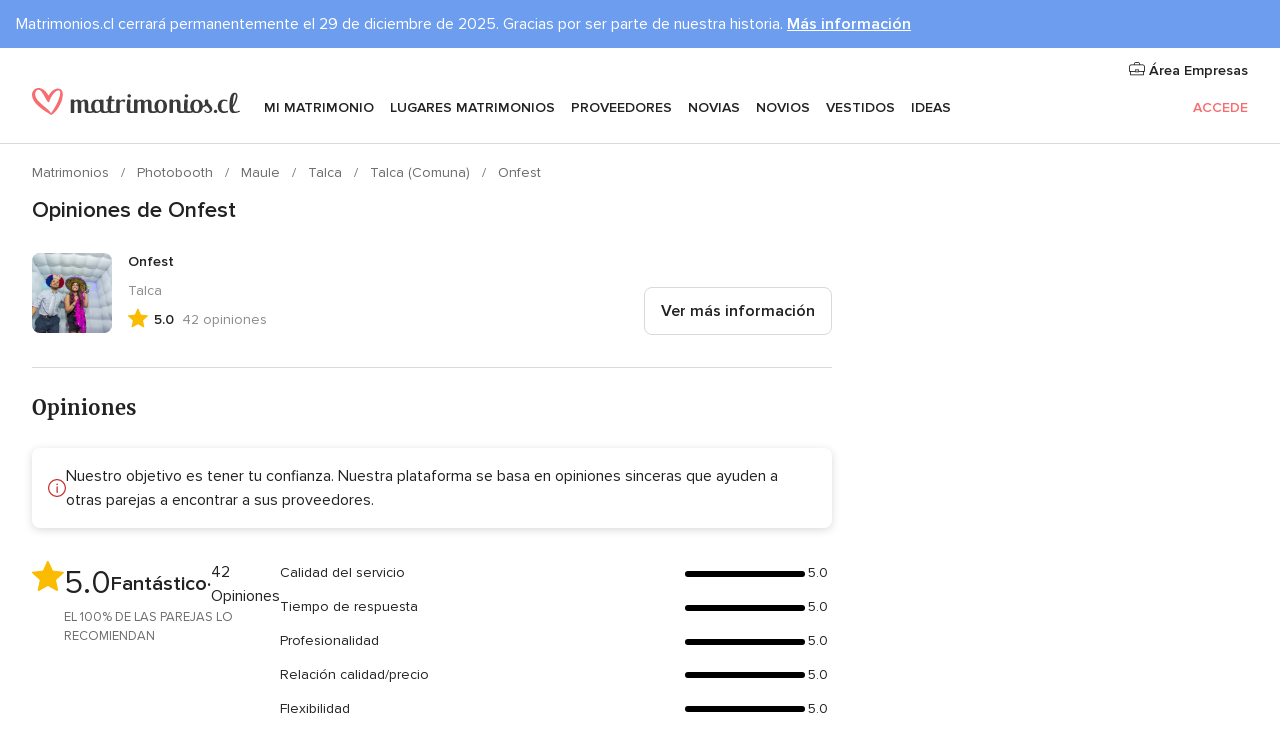

--- FILE ---
content_type: text/html; charset=UTF-8
request_url: https://www.matrimonios.cl/photobooth/onfest--e118571/opiniones
body_size: 34084
content:
<!DOCTYPE html>
<html lang="es-CL" prefix="og: http://ogp.me/ns#">
<head>
<meta http-equiv="Content-Type" content="text/html; charset=utf-8">
<title>Opiniones de Onfest - Matrimonios.cl</title>
<meta name="description" content="Opiniones de Onfest. Fotos de gran calidad , puntuales y con buen equipamiento, muy recomendable...">
<meta name="keywords" content="Opiniones de Onfest, Opiniones de Photobooth Onfest, Opiniones de Proveedores Onfest, Opiniones de Photobooth Talca, Opiniones de Photobooth Talca, ">
<meta name="robots" content="all">
<meta name="distribution" content="global">
<meta name="rating" content="general">
<meta name="pbdate" content="7:03:30 17/11/2025">
<link rel="canonical" href="https://www.matrimonios.cl/photobooth/onfest--e118571">
<meta name="viewport" content="width=device-width, initial-scale=1.0">
<meta name="apple-custom-itunes-app" content="app-id=606930743">
<meta name="apple-itunes-app" content="app-id=606930743, app-argument=https://app.appsflyer.com/id606930743?pid=WP-iOS-CL&c=WP-CL-LANDINGS&s=cl">
<meta name="google-play-app" content="app-id=cl.matrimonios.launcher">
<link rel="shortcut icon" href="https://www.matrimonios.cl/mobile/assets/img/favicon/favicon.png">

<meta property="fb:pages" content="530119887021916" />
<meta property="fb:app_id" content="386135954769373" />
<meta property="og:type" content="website" />
<meta property="og:title" content="Onfest" />
<meta property="og:description" content="Una forma de ofrecer un recuerdo divertido y original de su matrimonio es lo que obtendrán con todo lo que les ofrece Onfest. Es una empresa que les propone cabinas fotográficas, cámara 360°, robots leds y otras opciones tan entretenidas que les" />
<meta property="og:image" content="https://cdn0.matrimonios.cl/vendor/8571/3_2/1280/jpg/aps-4715_8_118571.jpeg">
<meta property="og:image:secure_url" content="https://cdn0.matrimonios.cl/vendor/8571/3_2/1280/jpg/aps-4715_8_118571.jpeg">
<meta property="og:image:alt" content="Onfest">
<meta property="og:url" content="https://www.matrimonios.cl/photobooth/onfest--e118571/opiniones" />
<meta name="twitter:card" content="summary_large_image" />

    <link rel="stylesheet" href="https://www.matrimonios.cl/builds/desktop/css/symfnw-CL78-1-20251113-002_www_m_/WebBundleResponsiveMarketplaceStorefrontBodas.css">
        <script>
            var internalTrackingService = internalTrackingService || {
                triggerSubmit : function() {},
                triggerAbandon : function() {},
                loaded : false
            };
        </script>

            <script type="text/javascript">
      function getCookie (name) {var b = document.cookie.match('(^|;)\\s*' + name + '\\s*=\\s*([^;]+)'); return b ? unescape(b.pop()) : null}
      function overrideOneTrustGeo () {
        const otgeoCookie = getCookie('otgeo') || '';
        const regexp = /^([A-Za-z]+)(?:,([A-Za-z]+))?$/g;
        const matches = [...otgeoCookie.matchAll(regexp)][0];
        if (matches) {
          const countryCode = matches[1];
          const stateCode = matches[2];
          const geolocationResponse = {
            countryCode
          };
          if (stateCode) {
            geolocationResponse.stateCode = stateCode;
          }
          return {
            geolocationResponse
          };
        }
      }
      var OneTrust = overrideOneTrustGeo() || undefined;
    </script>
    <span class="ot-sdk-show-settings" style="display: none"></span>
    <script src="https://cdn.cookielaw.org/scripttemplates/otSDKStub.js" data-language="es-CL" data-domain-script="35913e97-06d6-4e19-aa95-aca8eceb2b5e" data-ignore-ga='true' defer></script>
        <script>var isCountryCookiesActiveByDefault=true,CONSENT_ANALYTICS_GROUP="C0002",CONSENT_PERSONALIZATION_GROUP="C0003",CONSENT_TARGETED_ADVERTISING_GROUP="C0004",CONSENT_SOCIAL_MEDIA_GROUP="C0005",cookieConsentContent='',hideCookieConsentLayer= '', OptanonAlertBoxClosed='';hideCookieConsentLayer=getCookie('hideCookieConsentLayer');OptanonAlertBoxClosed=getCookie('OptanonAlertBoxClosed');if(hideCookieConsentLayer==="1"||Boolean(OptanonAlertBoxClosed)){cookieConsentContent=queryStringToJSON(getCookie('OptanonConsent')||'');}function getCookie(e){var o=document.cookie.match("(^|;)\\s*"+e+"\\s*=\\s*([^;]+)");return o?unescape(o.pop()):null}function queryStringToJSON(e){var o=e.split("&"),t={};return o.forEach(function(e){e=e.split("="),t[e[0]]=decodeURIComponent(e[1]||"")}),JSON.parse(JSON.stringify(t))}function isCookieGroupAllowed(e){var o=cookieConsentContent.groups;if("string"!=typeof o){if(!isCountryCookiesActiveByDefault && e===CONSENT_ANALYTICS_GROUP && getCookie('hideCookieConsentLayer')==="1"){return true}return isCountryCookiesActiveByDefault;}for(var t=o.split(","),n=0;n<t.length;n++)if(t[n].indexOf(e,0)>=0)return"1"===t[n].split(":")[1];return!1}function userHasAcceptedTheCookies(){var e=document.getElementsByTagName("body")[0],o=document.createEvent("HTMLEvents");cookieConsentContent=queryStringToJSON(getCookie("OptanonConsent")||""),!0===isCookieGroupAllowed(CONSENT_ANALYTICS_GROUP)&&(o.initEvent("analyticsCookiesHasBeenAccepted",!0,!1),e.dispatchEvent(o)),!0===isCookieGroupAllowed(CONSENT_PERSONALIZATION_GROUP)&&(o.initEvent("personalizationCookiesHasBeenAccepted",!0,!1),e.dispatchEvent(o)),!0===isCookieGroupAllowed(CONSENT_TARGETED_ADVERTISING_GROUP)&&(o.initEvent("targetedAdvertisingCookiesHasBeenAccepted",!0,!1),e.dispatchEvent(o)),!0===isCookieGroupAllowed(CONSENT_SOCIAL_MEDIA_GROUP)&&(o.initEvent("socialMediaAdvertisingCookiesHasBeenAccepted",!0,!1),e.dispatchEvent(o))}</script>
    <script>
      document.getElementsByTagName('body')[0].addEventListener('oneTrustLoaded', function () {
        if (OneTrust.GetDomainData()?.ConsentModel?.Name === 'notice only') {
          const cookiePolicyLinkSelector = document.querySelectorAll('.ot-sdk-show-settings')
          cookiePolicyLinkSelector.forEach((selector) => {
            selector.style.display = 'none'
          })
        }
      })
    </script>
        <script>
        function CMP() {
            var body = document.getElementsByTagName('body')[0];
            var event = document.createEvent('HTMLEvents');
            var callbackIAB = (tcData, success) => {
                if (success && (tcData.eventStatus === 'tcloaded' || tcData.eventStatus === 'useractioncomplete')) {
                    window.__tcfapi('removeEventListener', 2, () => {
                    }, callbackIAB);
                    if ((typeof window.Optanon !== "undefined" &&
                      !window.Optanon.GetDomainData().IsIABEnabled) ||
                      (tcData.gdprApplies &&
                        typeof window.Optanon !== "undefined" &&
                        window.Optanon.GetDomainData().IsIABEnabled &&
                        getCookie('OptanonAlertBoxClosed'))) {
                      userHasAcceptedTheCookies();
                    }
                    if (isCookieGroupAllowed(CONSENT_ANALYTICS_GROUP) !== true) {
                        event.initEvent('analyticsCookiesHasBeenDenied', true, false);
                        body.dispatchEvent(event);
                    }
                    if (isCookieGroupAllowed(CONSENT_TARGETED_ADVERTISING_GROUP) !== true) {
                        event.initEvent('targetedAdvertisingCookiesHasBeenDenied', true, false);
                        body.dispatchEvent(event);
                    }
                    if (tcData.gdprApplies && typeof window.Optanon !== "undefined" && window.Optanon.GetDomainData().IsIABEnabled) {
                        event.initEvent('IABTcDataReady', true, false);
                        body.dispatchEvent(event);
                    } else {
                        event.initEvent('nonIABCountryDataReady', true, false);
                        body.dispatchEvent(event);
                    }
                }
            }
            var cnt = 0;
            var consentSetInterval = setInterval(function () {
                cnt += 1;
                if (cnt === 600) {
                    userHasAcceptedTheCookies();
                    clearInterval(consentSetInterval);
                }
                if (typeof window.Optanon !== "undefined" && !window.Optanon.GetDomainData().IsIABEnabled) {
                    clearInterval(consentSetInterval);
                    userHasAcceptedTheCookies();
                    event.initEvent('oneTrustLoaded', true, false);
                    body.dispatchEvent(event);
                    event.initEvent('nonIABCountryDataReady', true, false);
                    body.dispatchEvent(event);
                }
                if (typeof window.__tcfapi !== "undefined") {
                    event.initEvent('oneTrustLoaded', true, false);
                    body.dispatchEvent(event);
                    clearInterval(consentSetInterval);
                    window.__tcfapi('addEventListener', 2, callbackIAB);
                }
            });
        }
                function OptanonWrapper() {
          CMP();
        }
    </script>
</head><body>
<script>
    var gtagScript = function() { var s = document.createElement("script"), el = document.getElementsByTagName("script")[0]; s.defer = true;
    s.src = "https://www.googletagmanager.com/gtag/js?id=G-89QRM7W6CZ";
    el.parentNode.insertBefore(s, el);}
    window.dataLayer = window.dataLayer || [];
    const analyticsGroupOpt = isCookieGroupAllowed(CONSENT_ANALYTICS_GROUP) === true;
    const targetedAdsOpt = isCookieGroupAllowed(CONSENT_TARGETED_ADVERTISING_GROUP) === true;
    const personalizationOpt = isCookieGroupAllowed(CONSENT_PERSONALIZATION_GROUP) === true;
                        window['gtag_enable_tcf_support'] = true;
            document.getElementsByTagName('body')[0].addEventListener('oneTrustLoaded', function () {
                gtagScript();
            });
            
    function gtag(){dataLayer.push(arguments);}
    gtag('js', new Date());

    gtag('consent', 'default', {
      'analytics_storage': analyticsGroupOpt ? 'granted' : 'denied',
      'ad_storage': targetedAdsOpt ? 'granted' : 'denied',
      'ad_user_data': targetedAdsOpt ? 'granted' : 'denied',
      'ad_user_personalization': targetedAdsOpt ? 'granted' : 'denied',
      'functionality_storage': targetedAdsOpt ? 'granted' : 'denied',
      'personalization_storage': personalizationOpt ? 'granted' : 'denied',
      'security_storage': 'granted'
    });
    gtag('set', 'ads_data_redaction', !analyticsGroupOpt);
    gtag('set', 'allow_ad_personalization_signals', analyticsGroupOpt);
    gtag('set', 'allow_google_signals', analyticsGroupOpt);
    gtag('set', 'allow_interest_groups', analyticsGroupOpt);
            gtag('config', 'G-89QRM7W6CZ', { groups: 'analytics', 'send_page_view': false });
    
                        gtag('config', 'AW-776586397', { groups: 'adwords' });
            </script>

<div id="app-apps-download-banner" class="branch-banner-placeholder branchBannerPlaceholder"></div>


    <a class="layoutSkipMain" href="#layoutMain">Ir al contenido principal</a>
    <style>
    .topAlert {
        color: #222222;
    }
    .topAlert__wrapper {
            max-width: 1360px;
            padding: 12px 16px;
            box-sizing: border-box;
            text-align: left;
            margin: 0 auto;
        }
    .topAlert--info {
            background-color: #6C9DEE;
            color: #FFFFFF;
            .topAlert__wrapper {
                position: relative;
            }
        }
    }
</style>

    <div class="topAlert topAlert--info">
        <div class="topAlert__wrapper">Matrimonios.cl cerrará permanentemente el 29 de diciembre de 2025. Gracias por ser parte de nuestra historia. <a href='https://www.matrimonios.cl/articulos/matrimonios-cl-se-despide-todo-lo-que-tienes-que-saber--c8958' style='text-decoration: underline;font-weight: 600;color:#FFFFFF' target='_blank' rel='noopener noreferrer'>Más información</a></div>
    </div>
    <header class="layoutHeader">
        
<span class="layoutHeader__hamburger app-header-menu-toggle">
    <i class="svgIcon app-svg-async svgIcon__list-menu "   data-name="_common/list-menu" data-svg="https://cdn1.matrimonios.cl/assets/svg/optimized/_common/list-menu.svg" data-svg-lazyload="1"></i></span>


<a class="layoutHeader__logoAnchor app-analytics-event-click"
   href="https://www.matrimonios.cl/">
        <img src="https://www.matrimonios.cl/assets/img/logos/gen_logoHeader.svg"   alt="Matrimonios"  width="208" height="27"   >
</a>

<nav class="layoutHeader__nav app-header-nav">
    <ul class="layoutNavMenu app-header-list">
        <li class="layoutNavMenu__header">
            <i class="svgIcon app-svg-async svgIcon__close layoutNavMenu__itemClose app-header-menu-toggle"   data-name="_common/close" data-svg="https://cdn1.matrimonios.cl/assets/svg/optimized/_common/close.svg" data-svg-lazyload="1"></i>        </li>

                                <li class="layoutNavMenu__item app-header-menu-item-openSection layoutNavMenu__item--my_wedding ">
                                                                <a href="https://www.matrimonios.cl/organizador-matrimonio"
                   class="layoutNavMenu__anchor app-header-menu-itemAnchor app-analytics-track-event-click "
                    data-tracking-section="header" data-tracking-category="Navigation" data-tracking-category-authed="1"
                    data-tracking-dt="tools"                >
                    Mi matrimonio                </a>
                                    <i class="svgIcon app-svg-async svgIcon__angleRightBlood layoutNavMenu__anchorArrow"   data-name="_common/angleRightBlood" data-svg="https://cdn1.matrimonios.cl/assets/svg/optimized/_common/angleRightBlood.svg" data-svg-lazyload="1"></i>                    
<div class="layoutNavMenuTab app-header-menu-itemDropdown">
    <div class="layoutNavMenuTab__layout">
        <div class="layoutNavMenuTab__header">
    <i class="svgIcon app-svg-async svgIcon__angleLeftBlood layoutNavMenuTab__icon app-header-menu-item-closeSection"   data-name="_common/angleLeftBlood" data-svg="https://cdn1.matrimonios.cl/assets/svg/optimized/_common/angleLeftBlood.svg" data-svg-lazyload="1"></i>    <a class="layoutNavMenuTab__title" href="https://www.matrimonios.cl/organizador-matrimonio">
        Mi matrimonio    </a>
    <i class="svgIcon app-svg-async svgIcon__close layoutNavMenuTab__iconClose app-header-menu-toggle"   data-name="_common/close" data-svg="https://cdn1.matrimonios.cl/assets/svg/optimized/_common/close.svg" data-svg-lazyload="1"></i></div>
<div class="layoutNavMenuTabMyWedding">
    <div class="layoutNavMenuTabMyWeddingList">
        <a class="layoutNavMenuTabMyWedding__title" href="https://www.matrimonios.cl/organizador-matrimonio">
            Mi organizador de matrimonio        </a>
        <ul class="layoutNavMenuTabMyWeddingList__content ">
            <li class="layoutNavMenuTabMyWeddingList__item layoutNavMenuTabMyWeddingList__item--viewAll">
                <a href="https://www.matrimonios.cl/organizador-matrimonio">Ver todo</a>
            </li>
                                            <li class="layoutNavMenuTabMyWeddingList__item "
                                    >
                    <a href="https://www.matrimonios.cl/agenda-matrimonio">
                        <i class="svgIcon app-svg-async svgIcon__checklist layoutNavMenuTabMyWeddingList__itemIcon"   data-name="tools/categories/checklist" data-svg="https://cdn1.matrimonios.cl/assets/svg/optimized/tools/categories/checklist.svg" data-svg-lazyload="1"></i>                        Agenda                    </a>
                </li>
                                            <li class="layoutNavMenuTabMyWeddingList__item "
                                    >
                    <a href="https://www.matrimonios.cl/lista-invitados-matrimonio">
                        <i class="svgIcon app-svg-async svgIcon__guests layoutNavMenuTabMyWeddingList__itemIcon"   data-name="tools/categories/guests" data-svg="https://cdn1.matrimonios.cl/assets/svg/optimized/tools/categories/guests.svg" data-svg-lazyload="1"></i>                        Invitados                    </a>
                </li>
                                            <li class="layoutNavMenuTabMyWeddingList__item "
                                    >
                    <a href="https://www.matrimonios.cl/organizador-mesas-matrimonio">
                        <i class="svgIcon app-svg-async svgIcon__tables layoutNavMenuTabMyWeddingList__itemIcon"   data-name="tools/categories/tables" data-svg="https://cdn1.matrimonios.cl/assets/svg/optimized/tools/categories/tables.svg" data-svg-lazyload="1"></i>                        Mesas                    </a>
                </li>
                                            <li class="layoutNavMenuTabMyWeddingList__item "
                                    >
                    <a href="https://www.matrimonios.cl/presupuesto-matrimonio">
                        <i class="svgIcon app-svg-async svgIcon__budget layoutNavMenuTabMyWeddingList__itemIcon"   data-name="tools/categories/budget" data-svg="https://cdn1.matrimonios.cl/assets/svg/optimized/tools/categories/budget.svg" data-svg-lazyload="1"></i>                        Presupuestador                    </a>
                </li>
                                            <li class="layoutNavMenuTabMyWeddingList__item "
                                    >
                    <a href="https://www.matrimonios.cl/mis-proveedores-matrimonio">
                        <i class="svgIcon app-svg-async svgIcon__vendors layoutNavMenuTabMyWeddingList__itemIcon"   data-name="tools/categories/vendors" data-svg="https://cdn1.matrimonios.cl/assets/svg/optimized/tools/categories/vendors.svg" data-svg-lazyload="1"></i>                        Proveedores                    </a>
                </li>
                                            <li class="layoutNavMenuTabMyWeddingList__item "
                                    >
                    <a href="https://www.matrimonios.cl/mis-vestidos-novia">
                        <i class="svgIcon app-svg-async svgIcon__dresses layoutNavMenuTabMyWeddingList__itemIcon"   data-name="tools/categories/dresses" data-svg="https://cdn1.matrimonios.cl/assets/svg/optimized/tools/categories/dresses.svg" data-svg-lazyload="1"></i>                        Vestidos                    </a>
                </li>
                                            <li class="layoutNavMenuTabMyWeddingList__item "
                                    >
                    <a href="https://www.matrimonios.cl/website/index.php?actionReferrer=8">
                        <i class="svgIcon app-svg-async svgIcon__website layoutNavMenuTabMyWeddingList__itemIcon"   data-name="tools/categories/website" data-svg="https://cdn1.matrimonios.cl/assets/svg/optimized/tools/categories/website.svg" data-svg-lazyload="1"></i>                        Web matrimonio                    </a>
                </li>
                    </ul>
    </div>
        <div class="layoutNavMenuTabMyWeddingBanners">
                    
<div class="layoutNavMenuBannerBox app-header-menu-banner app-link "
     data-href="https://www.matrimonios.cl/app-matrimonios"
     >
    <div class="layoutNavMenuBannerBox__content">
                    <p class="layoutNavMenuBannerBox__title">Descarga la app</p>
                <span class="layoutNavMenuBannerBox__subtitle">Organiza tu matrimonio dónde y cuándo quieras</span>
    </div>
                <img data-src="https://www.matrimonios.cl/assets/img/logos/square-icon.svg"  class="lazyload layoutNavMenuBannerBox__icon" alt="Ícono de app"  width="60" height="60"  >
    </div>
                                            
<div class="layoutNavMenuBannerBox app-header-menu-banner app-link "
     data-href="https://www.matrimonios.cl/album-matrimonio-wedshoots"
     >
    <div class="layoutNavMenuBannerBox__content">
                    <a class="layoutNavMenuBannerBox__title" href="https://www.matrimonios.cl/album-matrimonio-wedshoots">Wedshoots</a>
                <span class="layoutNavMenuBannerBox__subtitle">Todas las fotos de tus invitados recopiladas en un álbum</span>
    </div>
                <img data-src="https://www.matrimonios.cl/assets/img/wedshoots/ico_wedshoots.svg"  class="lazyload layoutNavMenuBannerBox__icon" alt="Ícono de Wedshoots"  width="60" height="60"  >
    </div>
                        </div>
</div>    </div>
</div>
                            </li>
                                <li class="layoutNavMenu__item app-header-menu-item-openSection layoutNavMenu__item--venues ">
                                                                <a href="https://www.matrimonios.cl/lugares-matrimonios"
                   class="layoutNavMenu__anchor app-header-menu-itemAnchor app-analytics-track-event-click "
                    data-tracking-section="header" data-tracking-category="Navigation" data-tracking-category-authed="1"
                    data-tracking-dt="venues"                >
                    Lugares matrimonios                </a>
                                    <i class="svgIcon app-svg-async svgIcon__angleRightBlood layoutNavMenu__anchorArrow"   data-name="_common/angleRightBlood" data-svg="https://cdn1.matrimonios.cl/assets/svg/optimized/_common/angleRightBlood.svg" data-svg-lazyload="1"></i>                    
<div class="layoutNavMenuTab app-header-menu-itemDropdown">
    <div class="layoutNavMenuTab__layout">
        
<div class="layoutNavMenuTab__header">
    <i class="svgIcon app-svg-async svgIcon__angleLeftBlood layoutNavMenuTab__icon app-header-menu-item-closeSection"   data-name="_common/angleLeftBlood" data-svg="https://cdn1.matrimonios.cl/assets/svg/optimized/_common/angleLeftBlood.svg" data-svg-lazyload="1"></i>    <a class="layoutNavMenuTab__title" href="https://www.matrimonios.cl/lugares-matrimonios">
        Lugares de matrimonio    </a>
    <i class="svgIcon app-svg-async svgIcon__close layoutNavMenuTab__iconClose app-header-menu-toggle"   data-name="_common/close" data-svg="https://cdn1.matrimonios.cl/assets/svg/optimized/_common/close.svg" data-svg-lazyload="1"></i></div>
<div class="layoutNavMenuTabVenues">
    <div class="layoutNavMenuTabVenues__categories">
        <div class="layoutNavMenuTabVenuesList">
            <a class="layoutNavMenuTabVenues__title"
               href="https://www.matrimonios.cl/lugares-matrimonios">
                Lugares matrimonios            </a>
            <ul class="layoutNavMenuTabVenuesList__content">
                <li class="layoutNavMenuTabVenuesList__item layoutNavMenuTabVenuesList__item--viewAll">
                    <a href="https://www.matrimonios.cl/lugares-matrimonios">Ver todo</a>
                </li>
                                    <li class="layoutNavMenuTabVenuesList__item">
                        <a href="https://www.matrimonios.cl/centros-de-eventos">
                            Centros de eventos                        </a>
                    </li>
                                    <li class="layoutNavMenuTabVenuesList__item">
                        <a href="https://www.matrimonios.cl/casona-de-eventos">
                            Casona de eventos                        </a>
                    </li>
                                    <li class="layoutNavMenuTabVenuesList__item">
                        <a href="https://www.matrimonios.cl/hoteles-matrimonios">
                            Hoteles matrimonios                        </a>
                    </li>
                                    <li class="layoutNavMenuTabVenuesList__item">
                        <a href="https://www.matrimonios.cl/restaurantes-matrimonios">
                            Restaurantes matrimonios                        </a>
                    </li>
                                    <li class="layoutNavMenuTabVenuesList__item">
                        <a href="https://www.matrimonios.cl/salones-eventos">
                            Salones eventos                        </a>
                    </li>
                                    <li class="layoutNavMenuTabVenuesList__item">
                        <a href="https://www.matrimonios.cl/parcela-de-eventos">
                            Parcela de eventos                        </a>
                    </li>
                                    <li class="layoutNavMenuTabVenuesList__item">
                        <a href="https://www.matrimonios.cl/bodas-en-la-playa">
                            Bodas en la playa                        </a>
                    </li>
                                    <li class="layoutNavMenuTabVenuesList__item">
                        <a href="https://www.matrimonios.cl/locales-eventos">
                            Locales eventos                        </a>
                    </li>
                                    <li class="layoutNavMenuTabVenuesList__item">
                        <a href="https://www.matrimonios.cl/espacios-singulares">
                            Espacios Singulares                        </a>
                    </li>
                                                    <li class="layoutNavMenuTabVenuesList__item layoutNavMenuTabVenuesList__item--highlight">
                        <a href="https://www.matrimonios.cl/promociones/lugares-matrimonios">
                            Promociones                        </a>
                    </li>
                            </ul>
        </div>
    </div>
    
            <div class="layoutNavMenuTabVenuesBanners">
                            
<div class="layoutNavMenuBannerBox app-header-menu-banner app-link app-analytics-track-event-click"
     data-href="https://www.matrimonios.cl/destination-wedding"
                  data-tracking-section=header_venues                      data-tracking-category=Navigation                      data-tracking-dt=destination_weddings         >
    <div class="layoutNavMenuBannerBox__content">
                    <p class="layoutNavMenuBannerBox__title">Destination Weddings</p>
                <span class="layoutNavMenuBannerBox__subtitle">Cásate en el país que siempre has soñado.</span>
    </div>
            <img class="svgIcon svgIcon__plane_destination layoutNavMenuBannerBox__icon lazyload" data-src="https://cdn1.matrimonios.cl/assets/svg/original/illustration/plane_destination.svg"  alt="illustration plane destination" width="56" height="56" >    </div>
                                </div>
    </div>
    </div>
</div>
                            </li>
                                <li class="layoutNavMenu__item app-header-menu-item-openSection layoutNavMenu__item--vendors ">
                                                                <a href="https://www.matrimonios.cl/proveedores"
                   class="layoutNavMenu__anchor app-header-menu-itemAnchor app-analytics-track-event-click "
                    data-tracking-section="header" data-tracking-category="Navigation" data-tracking-category-authed="1"
                    data-tracking-dt="vendors"                >
                    Proveedores                </a>
                                    <i class="svgIcon app-svg-async svgIcon__angleRightBlood layoutNavMenu__anchorArrow"   data-name="_common/angleRightBlood" data-svg="https://cdn1.matrimonios.cl/assets/svg/optimized/_common/angleRightBlood.svg" data-svg-lazyload="1"></i>                    
<div class="layoutNavMenuTab app-header-menu-itemDropdown">
    <div class="layoutNavMenuTab__layout">
        
<div class="layoutNavMenuTab__header">
    <i class="svgIcon app-svg-async svgIcon__angleLeftBlood layoutNavMenuTab__icon app-header-menu-item-closeSection"   data-name="_common/angleLeftBlood" data-svg="https://cdn1.matrimonios.cl/assets/svg/optimized/_common/angleLeftBlood.svg" data-svg-lazyload="1"></i>    <a class="layoutNavMenuTab__title" href="https://www.matrimonios.cl/proveedores">
        Proveedores    </a>
    <i class="svgIcon app-svg-async svgIcon__close layoutNavMenuTab__iconClose app-header-menu-toggle"   data-name="_common/close" data-svg="https://cdn1.matrimonios.cl/assets/svg/optimized/_common/close.svg" data-svg-lazyload="1"></i></div>
<div class="layoutNavMenuTabVendors">
    <div class="layoutNavMenuTabVendors__content">
        <div class="layoutNavMenuTabVendorsList">
            <a class="layoutNavMenuTabVendors__title" href="https://www.matrimonios.cl/proveedores">
                Empieza a contratar tus proveedores            </a>
            <ul class="layoutNavMenuTabVendorsList__content">
                <li class="layoutNavMenuTabVendorsList__item layoutNavMenuTabVendorsList__item--viewAll">
                    <a href="https://www.matrimonios.cl/proveedores">Ver todo</a>
                </li>
                                    <li class="layoutNavMenuTabVendorsList__item">
                        <i class="svgIcon app-svg-async svgIcon__categPhoto layoutNavMenuTabVendorsList__itemIcon"   data-name="vendors/categories/categPhoto" data-svg="https://cdn1.matrimonios.cl/assets/svg/optimized/vendors/categories/categPhoto.svg" data-svg-lazyload="1"></i>                        <a href="https://www.matrimonios.cl/fotografo-matrimonio">
                            Fotógrafo matrimonio                        </a>
                    </li>
                                    <li class="layoutNavMenuTabVendorsList__item">
                        <i class="svgIcon app-svg-async svgIcon__categVideo layoutNavMenuTabVendorsList__itemIcon"   data-name="vendors/categories/categVideo" data-svg="https://cdn1.matrimonios.cl/assets/svg/optimized/vendors/categories/categVideo.svg" data-svg-lazyload="1"></i>                        <a href="https://www.matrimonios.cl/video-matrimonio">
                            Video matrimonio                        </a>
                    </li>
                                    <li class="layoutNavMenuTabVendorsList__item">
                        <i class="svgIcon app-svg-async svgIcon__categMusic layoutNavMenuTabVendorsList__itemIcon"   data-name="vendors/categories/categMusic" data-svg="https://cdn1.matrimonios.cl/assets/svg/optimized/vendors/categories/categMusic.svg" data-svg-lazyload="1"></i>                        <a href="https://www.matrimonios.cl/musica-matrimonio">
                            Música matrimonio                        </a>
                    </li>
                                    <li class="layoutNavMenuTabVendorsList__item">
                        <i class="svgIcon app-svg-async svgIcon__categCatering layoutNavMenuTabVendorsList__itemIcon"   data-name="vendors/categories/categCatering" data-svg="https://cdn1.matrimonios.cl/assets/svg/optimized/vendors/categories/categCatering.svg" data-svg-lazyload="1"></i>                        <a href="https://www.matrimonios.cl/banquetes">
                            Banquetes                        </a>
                    </li>
                                    <li class="layoutNavMenuTabVendorsList__item">
                        <i class="svgIcon app-svg-async svgIcon__categRental layoutNavMenuTabVendorsList__itemIcon"   data-name="vendors/categories/categRental" data-svg="https://cdn1.matrimonios.cl/assets/svg/optimized/vendors/categories/categRental.svg" data-svg-lazyload="1"></i>                        <a href="https://www.matrimonios.cl/autos-matrimonio">
                            Autos matrimonio                        </a>
                    </li>
                                    <li class="layoutNavMenuTabVendorsList__item">
                        <i class="svgIcon app-svg-async svgIcon__categInvite layoutNavMenuTabVendorsList__itemIcon"   data-name="vendors/categories/categInvite" data-svg="https://cdn1.matrimonios.cl/assets/svg/optimized/vendors/categories/categInvite.svg" data-svg-lazyload="1"></i>                        <a href="https://www.matrimonios.cl/invitaciones-matrimonio">
                            Invitaciones matrimonio                        </a>
                    </li>
                                    <li class="layoutNavMenuTabVendorsList__item">
                        <i class="svgIcon app-svg-async svgIcon__categGift layoutNavMenuTabVendorsList__itemIcon"   data-name="vendors/categories/categGift" data-svg="https://cdn1.matrimonios.cl/assets/svg/optimized/vendors/categories/categGift.svg" data-svg-lazyload="1"></i>                        <a href="https://www.matrimonios.cl/recuerdos-matrimonios">
                            Recuerdos matrimonios                        </a>
                    </li>
                                    <li class="layoutNavMenuTabVendorsList__item">
                        <i class="svgIcon app-svg-async svgIcon__categFlower layoutNavMenuTabVendorsList__itemIcon"   data-name="vendors/categories/categFlower" data-svg="https://cdn1.matrimonios.cl/assets/svg/optimized/vendors/categories/categFlower.svg" data-svg-lazyload="1"></i>                        <a href="https://www.matrimonios.cl/florerias">
                            Florerías                        </a>
                    </li>
                                    <li class="layoutNavMenuTabVendorsList__item">
                        <i class="svgIcon app-svg-async svgIcon__categPlanner layoutNavMenuTabVendorsList__itemIcon"   data-name="vendors/categories/categPlanner" data-svg="https://cdn1.matrimonios.cl/assets/svg/optimized/vendors/categories/categPlanner.svg" data-svg-lazyload="1"></i>                        <a href="https://www.matrimonios.cl/wedding-planner">
                            Wedding planner                        </a>
                    </li>
                            </ul>
        </div>
                <div class="layoutNavMenuTabVendorsListOthers">
            <p class="layoutNavMenuTabVendorsListOthers__subtitle">Otras categorías</p>
            <ul class="layoutNavMenuTabVendorsListOthers__container">
                                    <li class="layoutNavMenuTabVendorsListOthers__item">
                        <a href="https://www.matrimonios.cl/decoracion-matrimonio">
                            Decoración matrimonio                        </a>
                    </li>
                                    <li class="layoutNavMenuTabVendorsListOthers__item">
                        <a href="https://www.matrimonios.cl/carpas-de-eventos">
                            Carpas de eventos                        </a>
                    </li>
                                    <li class="layoutNavMenuTabVendorsListOthers__item">
                        <a href="https://www.matrimonios.cl/animacion-de-eventos">
                            Animación de eventos                        </a>
                    </li>
                                    <li class="layoutNavMenuTabVendorsListOthers__item">
                        <a href="https://www.matrimonios.cl/lista-de-novios">
                            Lista de novios                        </a>
                    </li>
                                    <li class="layoutNavMenuTabVendorsListOthers__item">
                        <a href="https://www.matrimonios.cl/luna-de-miel">
                            Luna de miel                        </a>
                    </li>
                                    <li class="layoutNavMenuTabVendorsListOthers__item">
                        <a href="https://www.matrimonios.cl/torta-novios">
                            Torta novios                        </a>
                    </li>
                                    <li class="layoutNavMenuTabVendorsListOthers__item">
                        <a href="https://www.matrimonios.cl/photobooth">
                            Photobooth                        </a>
                    </li>
                                    <li class="layoutNavMenuTabVendorsListOthers__item">
                        <a href="https://www.matrimonios.cl/cotillon">
                            Cotillón                        </a>
                    </li>
                                    <li class="layoutNavMenuTabVendorsListOthers__item">
                        <a href="https://www.matrimonios.cl/barras-moviles">
                            Barras móviles                        </a>
                    </li>
                                    <li class="layoutNavMenuTabVendorsListOthers__item">
                        <a href="https://www.matrimonios.cl/food-truck-y-mesas-de-dulces">
                            Food truck y mesas de dulces                        </a>
                    </li>
                                                    <li class="layoutNavMenuTabVendorsListOthers__deals">
                        <a href="https://www.matrimonios.cl/promociones/proveedores">
                            Promociones                        </a>
                    </li>
                            </ul>
        </div>
    </div>
    <div class="layoutNavMenuTabVendorsBanners">
                    
<div class="layoutNavMenuBannerBox app-header-menu-banner app-link app-analytics-track-event-click"
     data-href="https://www.matrimonios.cl/destination-wedding"
                  data-tracking-section=header_vendors                      data-tracking-category=Navigation                      data-tracking-dt=destination_weddings         >
    <div class="layoutNavMenuBannerBox__content">
                    <p class="layoutNavMenuBannerBox__title">Destination Weddings</p>
                <span class="layoutNavMenuBannerBox__subtitle">Cásate en el país que siempre has soñado.</span>
    </div>
            <img class="svgIcon svgIcon__plane_destination layoutNavMenuBannerBox__icon lazyload" data-src="https://cdn1.matrimonios.cl/assets/svg/original/illustration/plane_destination.svg"  alt="illustration plane destination" width="56" height="56" >    </div>
                            </div>
            <div class="layoutNavMenuTabVendorsOtherTabs">
                            <div class="layoutNavMenuTabVendorsBride">
                    <p class="layoutNavMenuTabVendorsOtherTabs__subtitle">Novias</p>
                    <ul class="layoutNavMenuTabVendorsOtherTabsList">
                                                    <li class="layoutNavMenuTabVendorsOtherTabsList__item">
                                <a href="https://www.matrimonios.cl/tiendas-de-novia">
                                    Tiendas de novia                                </a>
                            </li>
                                                    <li class="layoutNavMenuTabVendorsOtherTabsList__item">
                                <a href="https://www.matrimonios.cl/accesorios-novia">
                                    Accesorios novia                                </a>
                            </li>
                                                    <li class="layoutNavMenuTabVendorsOtherTabsList__item">
                                <a href="https://www.matrimonios.cl/argollas-de-matrimonio">
                                    Argollas de matrimonio                                </a>
                            </li>
                                                    <li class="layoutNavMenuTabVendorsOtherTabsList__item">
                                <a href="https://www.matrimonios.cl/belleza-novias">
                                    Belleza novias                                </a>
                            </li>
                                                    <li class="layoutNavMenuTabVendorsOtherTabsList__item">
                                <a href="https://www.matrimonios.cl/trajes-fiesta">
                                    Trajes fiesta                                </a>
                            </li>
                                                    <li class="layoutNavMenuTabVendorsOtherTabsList__item">
                                <a href="https://www.matrimonios.cl/trajes-madrina">
                                    Trajes madrina                                </a>
                            </li>
                                                <li class="layoutNavMenuTabVendorsOtherTabsList__item layoutNavMenuTabVendorsOtherTabsList__item--deals">
                            <a href="https://www.matrimonios.cl/promociones/novias">
                                Promociones                            </a>
                        </li>
                    </ul>
                </div>
                                        <div class="layoutNavMenuTabVendorsGrooms">
                    <p class="layoutNavMenuTabVendorsOtherTabs__subtitle">Novios</p>
                    <ul class="layoutNavMenuTabVendorsOtherTabsList">
                                                    <li class="layoutNavMenuTabVendorsOtherTabsList__item">
                                <a href="https://www.matrimonios.cl/trajes-novio">
                                    Trajes novio                                </a>
                            </li>
                                                    <li class="layoutNavMenuTabVendorsOtherTabsList__item">
                                <a href="https://www.matrimonios.cl/accesorios-novio">
                                    Accesorios novio                                </a>
                            </li>
                                                    <li class="layoutNavMenuTabVendorsOtherTabsList__item">
                                <a href="https://www.matrimonios.cl/cuidado-masculino">
                                    Cuidado masculino                                </a>
                            </li>
                                                <li class="layoutNavMenuTabVendorsOtherTabsList__item layoutNavMenuTabVendorsOtherTabsList__item--deals">
                            <a href="https://www.matrimonios.cl/promociones/novios">
                                Promociones                            </a>
                        </li>
                    </ul>
                </div>
                </div>
    </div>    </div>
</div>
                            </li>
                                <li class="layoutNavMenu__item app-header-menu-item-openSection layoutNavMenu__item--brides ">
                                                                <a href="https://www.matrimonios.cl/novias"
                   class="layoutNavMenu__anchor app-header-menu-itemAnchor app-analytics-track-event-click "
                    data-tracking-section="header" data-tracking-category="Navigation" data-tracking-category-authed="1"
                                    >
                    Novias                </a>
                                    <i class="svgIcon app-svg-async svgIcon__angleRightBlood layoutNavMenu__anchorArrow"   data-name="_common/angleRightBlood" data-svg="https://cdn1.matrimonios.cl/assets/svg/optimized/_common/angleRightBlood.svg" data-svg-lazyload="1"></i>                    
<div class="layoutNavMenuTab app-header-menu-itemDropdown">
    <div class="layoutNavMenuTab__layout">
        
<div class="layoutNavMenuTab__header">
    <i class="svgIcon app-svg-async svgIcon__angleLeftBlood layoutNavMenuTab__icon app-header-menu-item-closeSection"   data-name="_common/angleLeftBlood" data-svg="https://cdn1.matrimonios.cl/assets/svg/optimized/_common/angleLeftBlood.svg" data-svg-lazyload="1"></i>    <a class="layoutNavMenuTab__title" href="https://www.matrimonios.cl/novias">
        Novias    </a>
    <i class="svgIcon app-svg-async svgIcon__close layoutNavMenuTab__iconClose app-header-menu-toggle"   data-name="_common/close" data-svg="https://cdn1.matrimonios.cl/assets/svg/optimized/_common/close.svg" data-svg-lazyload="1"></i></div>
<div class="layoutNavMenuTabBridesGrooms">
    <div class="layoutNavMenuTabBridesGroomsList">
        <a class="layoutNavMenuTabBridesGrooms__title" href="https://www.matrimonios.cl/novias">
            Novias        </a>
        <ul class="layoutNavMenuTabBridesGroomsList__content">
            <li class="layoutNavMenuTabBridesGroomsList__item layoutNavMenuTabBridesGroomsList__item--viewAll">
                <a href="https://www.matrimonios.cl/novias">Ver todo</a>
            </li>
                            <li class="layoutNavMenuTabBridesGroomsList__item">
                    <a href="https://www.matrimonios.cl/tiendas-de-novia">
                        Tiendas de novia                    </a>
                </li>
                            <li class="layoutNavMenuTabBridesGroomsList__item">
                    <a href="https://www.matrimonios.cl/accesorios-novia">
                        Accesorios novia                    </a>
                </li>
                            <li class="layoutNavMenuTabBridesGroomsList__item">
                    <a href="https://www.matrimonios.cl/argollas-de-matrimonio">
                        Argollas de matrimonio                    </a>
                </li>
                            <li class="layoutNavMenuTabBridesGroomsList__item">
                    <a href="https://www.matrimonios.cl/belleza-novias">
                        Belleza novias                    </a>
                </li>
                            <li class="layoutNavMenuTabBridesGroomsList__item">
                    <a href="https://www.matrimonios.cl/trajes-fiesta">
                        Trajes fiesta                    </a>
                </li>
                            <li class="layoutNavMenuTabBridesGroomsList__item">
                    <a href="https://www.matrimonios.cl/trajes-madrina">
                        Trajes madrina                    </a>
                </li>
                        <li class="layoutNavMenuTabBridesGroomsList__item layoutNavMenuTabBridesGroomsList__item--highlight">
                <a href="https://www.matrimonios.cl/promociones/novias">
                    Promociones                </a>
            </li>
        </ul>
    </div>
            <div class="layoutNavMenuTabBridesGroomsBanner">
            
<div class="layoutNavMenuBannerBox app-header-menu-banner app-link "
     data-href="https://www.matrimonios.cl/vestidos-novia"
     >
    <div class="layoutNavMenuBannerBox__content">
                    <p class="layoutNavMenuBannerBox__title">Catálogo de vestidos</p>
                <span class="layoutNavMenuBannerBox__subtitle">Elige el tuyo y encuentra tu tienda más cercana.</span>
    </div>
            <img class="svgIcon svgIcon__dress layoutNavMenuBannerBox__icon lazyload" data-src="https://cdn1.matrimonios.cl/assets/svg/original/illustration/dress.svg"  alt="illustration dress" width="56" height="56" >    </div>
        </div>
    </div>    </div>
</div>
                            </li>
                                <li class="layoutNavMenu__item app-header-menu-item-openSection layoutNavMenu__item--grooms ">
                                                                <a href="https://www.matrimonios.cl/novios"
                   class="layoutNavMenu__anchor app-header-menu-itemAnchor app-analytics-track-event-click "
                    data-tracking-section="header" data-tracking-category="Navigation" data-tracking-category-authed="1"
                                    >
                    Novios                </a>
                                    <i class="svgIcon app-svg-async svgIcon__angleRightBlood layoutNavMenu__anchorArrow"   data-name="_common/angleRightBlood" data-svg="https://cdn1.matrimonios.cl/assets/svg/optimized/_common/angleRightBlood.svg" data-svg-lazyload="1"></i>                    
<div class="layoutNavMenuTab app-header-menu-itemDropdown">
    <div class="layoutNavMenuTab__layout">
        
<div class="layoutNavMenuTab__header">
    <i class="svgIcon app-svg-async svgIcon__angleLeftBlood layoutNavMenuTab__icon app-header-menu-item-closeSection"   data-name="_common/angleLeftBlood" data-svg="https://cdn1.matrimonios.cl/assets/svg/optimized/_common/angleLeftBlood.svg" data-svg-lazyload="1"></i>    <a class="layoutNavMenuTab__title" href="https://www.matrimonios.cl/novios">
        Novios    </a>
    <i class="svgIcon app-svg-async svgIcon__close layoutNavMenuTab__iconClose app-header-menu-toggle"   data-name="_common/close" data-svg="https://cdn1.matrimonios.cl/assets/svg/optimized/_common/close.svg" data-svg-lazyload="1"></i></div>
<div class="layoutNavMenuTabBridesGrooms">
    <div class="layoutNavMenuTabBridesGroomsList">
        <a class="layoutNavMenuTabBridesGrooms__title" href="https://www.matrimonios.cl/novios">
            Novios        </a>
        <ul class="layoutNavMenuTabBridesGroomsList__content">
            <li class="layoutNavMenuTabBridesGroomsList__item layoutNavMenuTabBridesGroomsList__item--viewAll">
                <a href="https://www.matrimonios.cl/novios">Ver todo</a>
            </li>
                            <li class="layoutNavMenuTabBridesGroomsList__item">
                    <a href="https://www.matrimonios.cl/trajes-novio">
                        Trajes novio                    </a>
                </li>
                            <li class="layoutNavMenuTabBridesGroomsList__item">
                    <a href="https://www.matrimonios.cl/accesorios-novio">
                        Accesorios novio                    </a>
                </li>
                            <li class="layoutNavMenuTabBridesGroomsList__item">
                    <a href="https://www.matrimonios.cl/cuidado-masculino">
                        Cuidado masculino                    </a>
                </li>
                        <li class="layoutNavMenuTabBridesGroomsList__item layoutNavMenuTabBridesGroomsList__item--highlight">
                <a href="https://www.matrimonios.cl/promociones/novios">
                    Promociones                </a>
            </li>
        </ul>
    </div>
            <div class="layoutNavMenuTabBridesGroomsBanner">
            
<div class="layoutNavMenuBannerBox app-header-menu-banner app-link "
     data-href="https://www.matrimonios.cl/trajes-de-novio"
     >
    <div class="layoutNavMenuBannerBox__content">
                    <p class="layoutNavMenuBannerBox__title">Catálogo de trajes de novio</p>
                <span class="layoutNavMenuBannerBox__subtitle">Elige el tuyo y encuentra tu tienda más cercana.</span>
    </div>
            <img class="svgIcon svgIcon__bowtie_blue layoutNavMenuBannerBox__icon lazyload" data-src="https://cdn1.matrimonios.cl/assets/svg/original/illustration/bowtie_blue.svg"  alt="illustration bowtie blue" width="56" height="56" >    </div>
        </div>
    </div>    </div>
</div>
                            </li>
                                <li class="layoutNavMenu__item app-header-menu-item-openSection layoutNavMenu__item--dresses ">
                                                                <a href="https://www.matrimonios.cl/vestidos-novia"
                   class="layoutNavMenu__anchor app-header-menu-itemAnchor app-analytics-track-event-click "
                    data-tracking-section="header" data-tracking-category="Navigation" data-tracking-category-authed="1"
                    data-tracking-dt="dresses"                >
                    Vestidos                </a>
                                    <i class="svgIcon app-svg-async svgIcon__angleRightBlood layoutNavMenu__anchorArrow"   data-name="_common/angleRightBlood" data-svg="https://cdn1.matrimonios.cl/assets/svg/optimized/_common/angleRightBlood.svg" data-svg-lazyload="1"></i>                    
<div class="layoutNavMenuTab app-header-menu-itemDropdown">
    <div class="layoutNavMenuTab__layout">
        
<div class="layoutNavMenuTab__header">
    <i class="svgIcon app-svg-async svgIcon__angleLeftBlood layoutNavMenuTab__icon app-header-menu-item-closeSection"   data-name="_common/angleLeftBlood" data-svg="https://cdn1.matrimonios.cl/assets/svg/optimized/_common/angleLeftBlood.svg" data-svg-lazyload="1"></i>    <a class="layoutNavMenuTab__title" href="https://www.matrimonios.cl/vestidos-novia">
        Vestidos    </a>
    <i class="svgIcon app-svg-async svgIcon__close layoutNavMenuTab__iconClose app-header-menu-toggle"   data-name="_common/close" data-svg="https://cdn1.matrimonios.cl/assets/svg/optimized/_common/close.svg" data-svg-lazyload="1"></i></div>
<div class="layoutNavMenuTabDresses">
    <div class="layoutNavMenuTabDressesList">
        <a class="layoutNavMenuTabDresses__title" href="https://www.matrimonios.cl/vestidos-novia">
            Lo último en moda nupcial        </a>
        <ul class="layoutNavMenuTabDressesList__content">
            <li class="layoutNavMenuTabDressesList__item layoutNavMenuTabDressesList__item--viewAll">
                <a href="https://www.matrimonios.cl/vestidos-novia">Ver todo</a>
            </li>
                            <li class="layoutNavMenuTabDressesList__item">
                    <a href="https://www.matrimonios.cl/vestidos-novia" class="layoutNavMenuTabDressesList__Link">
                        <i class="svgIcon app-svg-async svgIcon__bride-dress layoutNavMenuTabDressesList__itemIcon"   data-name="dresses/categories/bride-dress" data-svg="https://cdn1.matrimonios.cl/assets/svg/optimized/dresses/categories/bride-dress.svg" data-svg-lazyload="1"></i>                        Novia                    </a>
                </li>
                    </ul>
    </div>
    <div class="layoutNavMenuTabDressesFeatured">
        <p class="layoutNavMenuTabDresses__subtitle">Diseñadores destacados</p>
        <div class="layoutNavMenuTabDressesFeatured__content">
                            <a href="https://www.matrimonios.cl/vestidos-novia/rosa-clara--d4">
                    <figure class="layoutNavMenuTabDressesFeaturedItem">
                            <img data-src="https://cdn0.matrimonios.cl/cat/vestidos-novia/rosa-clara/lise--mfvr657830.jpg"  class="lazyload layoutNavMenuTabDressesFeaturedItem__image" alt="Rosa Clará"  width="290" height="406"  >
                        <figcaption class="layoutNavMenuTabDressesFeaturedItem__name">Rosa Clará</figcaption>
                    </figure>
                </a>
                    </div>
    </div>
</div>
    </div>
</div>
                            </li>
                                <li class="layoutNavMenu__item app-header-menu-item-openSection layoutNavMenu__item--articles ">
                                                                <a href="https://www.matrimonios.cl/articulos"
                   class="layoutNavMenu__anchor app-header-menu-itemAnchor app-analytics-track-event-click "
                    data-tracking-section="header" data-tracking-category="Navigation" data-tracking-category-authed="1"
                    data-tracking-dt="ideas"                >
                    Ideas                </a>
                                    <i class="svgIcon app-svg-async svgIcon__angleRightBlood layoutNavMenu__anchorArrow"   data-name="_common/angleRightBlood" data-svg="https://cdn1.matrimonios.cl/assets/svg/optimized/_common/angleRightBlood.svg" data-svg-lazyload="1"></i>                    
<div class="layoutNavMenuTab app-header-menu-itemDropdown">
    <div class="layoutNavMenuTab__layout">
        
<div class="layoutNavMenuTab__header">
    <i class="svgIcon app-svg-async svgIcon__angleLeftBlood layoutNavMenuTab__icon app-header-menu-item-closeSection"   data-name="_common/angleLeftBlood" data-svg="https://cdn1.matrimonios.cl/assets/svg/optimized/_common/angleLeftBlood.svg" data-svg-lazyload="1"></i>    <a class="layoutNavMenuTab__title" href="https://www.matrimonios.cl/articulos">
        Ideas matrimonio    </a>
    <i class="svgIcon app-svg-async svgIcon__close layoutNavMenuTab__iconClose app-header-menu-toggle"   data-name="_common/close" data-svg="https://cdn1.matrimonios.cl/assets/svg/optimized/_common/close.svg" data-svg-lazyload="1"></i></div>
<div class="layoutNavMenuTabArticles">
    <div class="layoutNavMenuTabArticlesList">
        <a class="layoutNavMenuTabArticles__title" href="https://www.matrimonios.cl/articulos">
            Toda la inspiración y consejos para tu matrimonio        </a>
        <ul class="layoutNavMenuTabArticlesList__content">
            <li class="layoutNavMenuTabArticlesList__item layoutNavMenuTabArticlesList__item--viewAll">
                <a href="https://www.matrimonios.cl/articulos">Ver todo</a>
            </li>
                            <li class="layoutNavMenuTabArticlesList__item">
                    <a href="https://www.matrimonios.cl/articulos/antes-del-matrimonio--t1">
                        Antes del matrimonio                    </a>
                </li>
                            <li class="layoutNavMenuTabArticlesList__item">
                    <a href="https://www.matrimonios.cl/articulos/la-ceremonia-de-matrimonio--t2">
                        La ceremonia de matrimonio                    </a>
                </li>
                            <li class="layoutNavMenuTabArticlesList__item">
                    <a href="https://www.matrimonios.cl/articulos/el-banquete--t3">
                        El banquete                    </a>
                </li>
                            <li class="layoutNavMenuTabArticlesList__item">
                    <a href="https://www.matrimonios.cl/articulos/los-servicios-para-tu-matrimonio--t4">
                        Los servicios para tu matrimonio                    </a>
                </li>
                            <li class="layoutNavMenuTabArticlesList__item">
                    <a href="https://www.matrimonios.cl/articulos/moda-novios--t5">
                        Moda novios                    </a>
                </li>
                            <li class="layoutNavMenuTabArticlesList__item">
                    <a href="https://www.matrimonios.cl/articulos/belleza-y-salud--t6">
                        Belleza y salud                    </a>
                </li>
                            <li class="layoutNavMenuTabArticlesList__item">
                    <a href="https://www.matrimonios.cl/articulos/luna-de-miel--t7">
                        Luna de miel                    </a>
                </li>
                            <li class="layoutNavMenuTabArticlesList__item">
                    <a href="https://www.matrimonios.cl/articulos/despues-del-matrimonio--t8">
                        Después del matrimonio                    </a>
                </li>
                            <li class="layoutNavMenuTabArticlesList__item">
                    <a href="https://www.matrimonios.cl/articulos/hazlo-tu-mism@--t35">
                        Hazlo tú mism@                    </a>
                </li>
                            <li class="layoutNavMenuTabArticlesList__item">
                    <a href="https://www.matrimonios.cl/articulos/historias-de-matrimonio--t36">
                        Historias de matrimonio                    </a>
                </li>
                    </ul>
    </div>
    <div class="layoutNavMenuTabArticlesBanners">
                    
<div class="layoutNavMenuTabArticlesBannersItem app-header-menu-banner app-link"
     data-href="https://www.matrimonios.cl/historias-matrimonio">
    <figure class="layoutNavMenuTabArticlesBannersItem__figure">
            <img data-src="https://www.matrimonios.cl/assets/img/components/header/tabs/realweddings_banner.jpg" data-srcset="https://www.matrimonios.cl/assets/img/components/header/tabs/realweddings_banner@2x.jpg 2x" class="lazyload layoutNavMenuTabArticlesBannersItem__image" alt="Matrimonios reales"  width="304" height="90"  >
        <figcaption class="layoutNavMenuTabArticlesBannersItem__content">
            <a href="https://www.matrimonios.cl/historias-matrimonio"
               title="Matrimonios reales"
               class="layoutNavMenuTabArticlesBannersItem__title">Matrimonios reales</a>
            <p class="layoutNavMenuTabArticlesBannersItem__description">
                Cada matrimonio es un mundo y detrás de cada una hay una preciosa historia.            </p>
        </figcaption>
    </figure>
</div>
                    </div>
</div>    </div>
</div>
                            </li>
                                <li class="layoutNavMenu__item app-header-menu-item-openSection layoutNavMenu__item--community ">
                                                                <a href="https://comunidad.matrimonios.cl/"
                   class="layoutNavMenu__anchor app-header-menu-itemAnchor app-analytics-track-event-click "
                    data-tracking-section="header" data-tracking-category="Navigation" data-tracking-category-authed="1"
                    data-tracking-dt="community"                >
                    Comunidad                </a>
                                    <i class="svgIcon app-svg-async svgIcon__angleRightBlood layoutNavMenu__anchorArrow"   data-name="_common/angleRightBlood" data-svg="https://cdn1.matrimonios.cl/assets/svg/optimized/_common/angleRightBlood.svg" data-svg-lazyload="1"></i>                    
<div class="layoutNavMenuTab app-header-menu-itemDropdown">
    <div class="layoutNavMenuTab__layout">
        
<div class="layoutNavMenuTab__header">
    <i class="svgIcon app-svg-async svgIcon__angleLeftBlood layoutNavMenuTab__icon app-header-menu-item-closeSection"   data-name="_common/angleLeftBlood" data-svg="https://cdn1.matrimonios.cl/assets/svg/optimized/_common/angleLeftBlood.svg" data-svg-lazyload="1"></i>    <a class="layoutNavMenuTab__title" href="https://comunidad.matrimonios.cl/">
        Comunidad    </a>
    <i class="svgIcon app-svg-async svgIcon__close layoutNavMenuTab__iconClose app-header-menu-toggle"   data-name="_common/close" data-svg="https://cdn1.matrimonios.cl/assets/svg/optimized/_common/close.svg" data-svg-lazyload="1"></i></div>
<div class="layoutNavMenuTabCommunity">
    <div class="layoutNavMenuTabCommunityList">
        <a class="layoutNavMenuTabCommunity__title" href="https://comunidad.matrimonios.cl/">
            Grupos por temática        </a>
        <ul class="layoutNavMenuTabCommunityList__content">
            <li class="layoutNavMenuTabCommunityList__item layoutNavMenuTabCommunityList__item--viewAll">
                <a href="https://comunidad.matrimonios.cl/">Ver todo</a>
            </li>
                            <li class="layoutNavMenuTabCommunityList__item">
                    <a href="https://comunidad.matrimonios.cl/comunidad/foro-matrimonios-cl">
                        Foro matrimonios.cl                    </a>
                </li>
                            <li class="layoutNavMenuTabCommunityList__item">
                    <a href="https://comunidad.matrimonios.cl/comunidad/foro-organizacion-matrimonio">
                        Foro organizar un matrimonio                    </a>
                </li>
                            <li class="layoutNavMenuTabCommunityList__item">
                    <a href="https://comunidad.matrimonios.cl/comunidad/foro-antes-del-matrimonio">
                        Foro antes del matrimonio                    </a>
                </li>
                            <li class="layoutNavMenuTabCommunityList__item">
                    <a href="https://comunidad.matrimonios.cl/comunidad/foro-moda-nupcial">
                        Foro moda nupcial                    </a>
                </li>
                            <li class="layoutNavMenuTabCommunityList__item">
                    <a href="https://comunidad.matrimonios.cl/comunidad/foro-fiesta-de-matrimonio">
                        Foro fiesta de matrimonio                    </a>
                </li>
                            <li class="layoutNavMenuTabCommunityList__item">
                    <a href="https://comunidad.matrimonios.cl/comunidad/foro-manualidades-para-matrimonio">
                        Foro manualidades                    </a>
                </li>
                            <li class="layoutNavMenuTabCommunityList__item">
                    <a href="https://comunidad.matrimonios.cl/comunidad/foro-belleza">
                        Foro belleza                    </a>
                </li>
                            <li class="layoutNavMenuTabCommunityList__item">
                    <a href="https://comunidad.matrimonios.cl/comunidad/foro-ceremonia">
                        Foro ceremonia nupcial                    </a>
                </li>
                            <li class="layoutNavMenuTabCommunityList__item">
                    <a href="https://comunidad.matrimonios.cl/comunidad/foro-luna-de-miel">
                        Foro luna de miel                    </a>
                </li>
                            <li class="layoutNavMenuTabCommunityList__item">
                    <a href="https://comunidad.matrimonios.cl/comunidad/foro-recien-casados">
                        Foro recién casad@s                    </a>
                </li>
                            <li class="layoutNavMenuTabCommunityList__item">
                    <a href="https://comunidad.matrimonios.cl/comunidad/foro-futuras-mamas">
                        Foro futuras mamás                    </a>
                </li>
                            <li class="layoutNavMenuTabCommunityList__item">
                    <a href="https://comunidad.matrimonios.cl/comunidad/foro-viviendo-juntos">
                        Foro Vida en pareja                    </a>
                </li>
                            <li class="layoutNavMenuTabCommunityList__item">
                    <a href="https://comunidad.matrimonios.cl/comunidad/foro-matrimonios-famosos">
                        Foro matrimonios famosos                    </a>
                </li>
                            <li class="layoutNavMenuTabCommunityList__item">
                    <a href="https://comunidad.matrimonios.cl/comunidad/foro-soporte">
                        Foro soporte                    </a>
                </li>
                            <li class="layoutNavMenuTabCommunityList__item">
                    <a href="https://comunidad.matrimonios.cl/comunidad/foro-test-juegos">
                        Foro juegos y test                    </a>
                </li>
                            <li class="layoutNavMenuTabCommunityList__item">
                    <a href="https://comunidad.matrimonios.cl/comunidad-provincia">
                        Foros por Provincia                    </a>
                </li>
                    </ul>
    </div>
    <div class="layoutNavMenuTabCommunityLast">
        <p class="layoutNavMenuTabCommunityLast__subtitle app-header-menu-community app-link"
           role="link"
           tabindex="0" data-href="https://comunidad.matrimonios.cl/">Entérate de lo último</p>
        <ul class="layoutNavMenuTabCommunityLast__list">
                            <li>
                    <a href="https://comunidad.matrimonios.cl/">
                        Posts                    </a>
                </li>
                            <li>
                    <a href="https://comunidad.matrimonios.cl/fotos">
                        Fotos                    </a>
                </li>
                            <li>
                    <a href="https://comunidad.matrimonios.cl/videos">
                        Videos                    </a>
                </li>
                            <li>
                    <a href="https://comunidad.matrimonios.cl/usuarios">
                        Usuarios                    </a>
                </li>
                                </ul>
    </div>
</div>    </div>
</div>
                            </li>
                                                            <li class="layoutNavMenu__itemFooter">
                <a class="layoutNavMenu__anchorFooter" rel="nofollow" href="https://wedshootsapp.onelink.me/2833772549?pid=WP-Android-CL&amp;c=WP-CL-MOBILE&amp;af_dp=wedshoots%3A%2F%2F">WedShoots</a>
            </li>
                            <li class="layoutNavMenu__itemFooter">
                <a class="layoutNavMenu__anchorFooter" rel="nofollow" href="https://matrimonioscl.onelink.me/dZIO?pid=WP-Android-CL&amp;c=WP-CL-MOBILE&amp;af_dp=matrimonioscl%3A%2F%2F">Descarga la app</a>
            </li>
                <li class="layoutNavMenu__itemFooter layoutNavMenu__itemFooter--bordered">
            <a class="layoutNavMenu__anchorFooter" href="https://www.matrimonios.cl/emp-Acceso.php" rel="nofollow">
                Acceso empresas            </a>
        </li>
    </ul>
</nav>
<div class="layoutHeader__overlay app-header-menu-toggle app-header-menu-overlay"></div>
        
<div class="layoutHeader__authArea app-header-auth-area">
    
    <a href="https://www.matrimonios.cl/users-login.php" class="layoutHeader__authNoLoggedAreaMobile" title="Acceso usuarios">
        <i class="svgIcon app-svg-async svgIcon__user "   data-name="_common/user" data-svg="https://cdn1.matrimonios.cl/assets/svg/optimized/_common/user.svg" data-svg-lazyload="1"></i>    </a>
    <div class="layoutHeader__authNoLoggedArea app-header-auth-area">
        
<a class="layoutHeader__vendorAuth"
   rel="nofollow"
   href="https://www.matrimonios.cl/emp-Acceso.php">
    <i class="svgIcon app-svg-async svgIcon__briefcase layoutHeader__vendorAuthIcon"   data-name="vendors/briefcase" data-svg="https://cdn1.matrimonios.cl/assets/svg/optimized/vendors/briefcase.svg" data-svg-lazyload="1"></i>    Área Empresas</a>
        <ul class="layoutNavMenuAuth">
    <li class="layoutNavMenuAuth__item">
        <a href="https://www.matrimonios.cl/users-login.php"
           class="layoutNavMenuAuth__anchor">Accede</a>
    </li>
</ul>    </div>
</div>
    </header>


<main id="layoutMain" class="layoutMain">
    


<nav class="breadcrumb app-breadcrumb  ">
    <ul class="breadcrumb__list">
                    <li>
                                    <a  href="https://www.matrimonios.cl/">
                        Matrimonios                    </a>
                            </li>
                    <li>
                                    <a  href="https://www.matrimonios.cl/photobooth">
                        Photobooth                    </a>
                            </li>
                    <li>
                                    <a  href="https://www.matrimonios.cl/photobooth/maule">
                        Maule                    </a>
                            </li>
                    <li>
                                    <a  href="https://www.matrimonios.cl/photobooth/talca">
                        Talca                    </a>
                            </li>
                    <li>
                                    <a  href="https://www.matrimonios.cl/photobooth/talca/talca">
                        Talca (Comuna)                    </a>
                            </li>
                    <li>
                                    <a  href="https://www.matrimonios.cl/photobooth/onfest--e118571">
                        Onfest                    </a>
                            </li>
        
            </ul>
</nav>

<article class="storefrontSubpage">
    <div class="app-features-container hidden"
              data-is-storefront="1"
              data-multi-category-vendor-recommended=""
              data-is-data-collector-enabled="0"
              data-is-vendor-view-enabled="0"
              data-is-lead-form-validation-enabled="0"
     ></div>

    <header class="storefrontHeadingSubpage">
    <h1 class="storefrontHeadingSubpage__title storefrontHeadingSubpage__title--primary">Opiniones de Onfest</h1>
    <picture class="storefrontHeadingSubpage__image"     data-image-name="imageFileName_aps-4715_8_118571.jpeg">
    <source
        type="image/webp"
        srcset="https://cdn0.matrimonios.cl/vendor/8571/3_2/320/jpg/aps-4715_8_118571.webp 320w" sizes="80px">
    <img
                srcset="https://cdn0.matrimonios.cl/vendor/8571/3_2/320/jpg/aps-4715_8_118571.jpeg 320w"
        src="https://cdn0.matrimonios.cl/vendor/8571/3_2/320/jpg/aps-4715_8_118571.jpeg"
        sizes="80px"
        alt="Onfest"
        width="640"        height="427"                >
</picture>
    <div class="storefrontHeadingSubpage__info">
        <p class="storefrontHeadingSubpage__vendorName">Onfest</p>
        <span class="storefrontHeadingSubpage__locationName">
                            Talca                    </span>

                    <a class="storefrontHeadingSubpage__reviews app-heading-quick-link" href="https://www.matrimonios.cl/photobooth/onfest--e118571#reviews">
                <i class="svgIcon app-svg-async svgIcon__star storefrontHeadingSubpage__reviewsIcon"   data-name="_common/star" data-svg="https://cdn1.matrimonios.cl/assets/svg/optimized/_common/star.svg" data-svg-lazyload="1"></i>                <div class="srOnly">Valoración 5.0 de 5, 42 opiniones</div>
                <span aria-hidden="true">
                    <strong>5.0</strong>&nbsp;
                    <span class="storefrontHeadingSubpage__reviewsValue">42 opiniones</span>
                </span>
            </a>
        
            </div>
    <a class="button button--tertiary storefrontHeadingSubpage__action" href="https://www.matrimonios.cl/photobooth/onfest--e118571">Ver más información</a>
</header>

    <div class="storefrontContent">
        <section class="storefrontReviews storefrontReviewsSubpage app-storefront-reviews-subpage">
            <h2 class="storefrontReviews__title">Opiniones</h2>
                            
<div class="storefrontVerifiedReview app-verified-review-box">
    <i class="svgIcon app-svg-async svgIcon__info storefrontVerifiedReview__icon"   data-name="vendors/info" data-svg="https://cdn1.matrimonios.cl/assets/svg/optimized/vendors/info.svg" data-svg-lazyload="1"></i>    Nuestro objetivo es tener tu confianza. Nuestra plataforma se basa en opiniones sinceras que ayuden a otras parejas a encontrar a sus proveedores.</div>

            
                            <div class="storefrontReviewsSummaryCTA storefrontReviewsSummaryCTA--subpage">
    <div class="storefrontReviewsSummaryCTA__wrapper">
        <div class="storefrontReviewsSummaryCTA__content">
            <div class="storefrontReviewsSummaryCTA__rating" aria-hidden="true">
                <div class="storefrontReviewsSummaryCTA__ratingStar">
                    <i class="svgIcon app-svg-async svgIcon__star "   data-name="_common/star" data-svg="https://cdn1.matrimonios.cl/assets/svg/optimized/_common/star.svg" data-svg-lazyload="1"></i>                    <span class="srOnly">Valoración 5.0 de 5</span>
                </div>
                <div class="storefrontReviewsSummaryCTA__ratingText">
                    <div class="storefrontReviewsSummaryCTA__ratingHeading">
                        <div class="storefrontReviewsSummaryCTA__ratingValue">5.0</div>
                        <div class="storefrontReviewsSummaryCTA__ratingScoreLabel">Fantástico</div>
                        <div class="storefrontReviewsSummaryCTA__ratingReviewCounter">
                            42 opiniones                        </div>
                    </div>
                    <div class="storefrontReviewsSummaryCTA__ratingRecommend">
                        El 100% de las parejas lo recomiendan                    </div>
                </div>
            </div>
                    </div>
                    <div class="storefrontReviewsSummaryCTA__services">
                    <ul class="storefrontReviewsAverage__rating ">
        <li>
            Calidad del servicio                <div class="srOnly">
        Valoración 5 de 5    </div>
<div class="ratingSingleLine ratingSingleLine--black" aria-hidden="true">
    <div class="ratingSingleLine__picture">
        <span class="ratingSingleLine__progress" style="width:100%"></span>
        <span class="ratingSingleLine__progress ratingSingleLine__progress--complete"></span>
    </div>
            <span class="ratingSingleLine__count storefrontReviewsSummary__ratingCount">
            5.0        </span>
    </div>
        </li>
        <li>
            Tiempo de respuesta                <div class="srOnly">
        Valoración 5 de 5    </div>
<div class="ratingSingleLine ratingSingleLine--black" aria-hidden="true">
    <div class="ratingSingleLine__picture">
        <span class="ratingSingleLine__progress" style="width:100%"></span>
        <span class="ratingSingleLine__progress ratingSingleLine__progress--complete"></span>
    </div>
            <span class="ratingSingleLine__count storefrontReviewsSummary__ratingCount">
            5.0        </span>
    </div>
        </li>
        <li>
            Profesionalidad                <div class="srOnly">
        Valoración 5 de 5    </div>
<div class="ratingSingleLine ratingSingleLine--black" aria-hidden="true">
    <div class="ratingSingleLine__picture">
        <span class="ratingSingleLine__progress" style="width:100%"></span>
        <span class="ratingSingleLine__progress ratingSingleLine__progress--complete"></span>
    </div>
            <span class="ratingSingleLine__count storefrontReviewsSummary__ratingCount">
            5.0        </span>
    </div>
        </li>
        <li>
            Relación calidad/precio                <div class="srOnly">
        Valoración 5 de 5    </div>
<div class="ratingSingleLine ratingSingleLine--black" aria-hidden="true">
    <div class="ratingSingleLine__picture">
        <span class="ratingSingleLine__progress" style="width:100%"></span>
        <span class="ratingSingleLine__progress ratingSingleLine__progress--complete"></span>
    </div>
            <span class="ratingSingleLine__count storefrontReviewsSummary__ratingCount">
            5.0        </span>
    </div>
        </li>
        <li>
            Flexibilidad                <div class="srOnly">
        Valoración 5 de 5    </div>
<div class="ratingSingleLine ratingSingleLine--black" aria-hidden="true">
    <div class="ratingSingleLine__picture">
        <span class="ratingSingleLine__progress" style="width:100%"></span>
        <span class="ratingSingleLine__progress ratingSingleLine__progress--complete"></span>
    </div>
            <span class="ratingSingleLine__count storefrontReviewsSummary__ratingCount">
            5.0        </span>
    </div>
        </li>
    </ul>
            </div>
            </div>
    </div>
                
                    <div class="storefrontReviewsPhotos">
        <div class="storefrontReviewsPhotosMosaic" data-mosaic="1">
                            <div class="storefrontReviewsPhotosTile" data-image="0" type="button" tabindex="0">
                    <div class="storefrontReviewsPhoto app-reviews-fullscreen-gallery-open" data-image-id="485205">
                        
                        <picture      data-image-name="imageFileName_485935.jpeg">
    <source
        type="image/webp"
        data-srcset="https://cdn0.matrimonios.cl/review/5205/original/640/jpg/485935.webp 640w" sizes="(min-width: 1024px) 640px, 620px">
    <img
                data-srcset="https://cdn0.matrimonios.cl/review/5205/original/640/jpg/485935.jpeg 640w"
        data-src="https://cdn0.matrimonios.cl/review/5205/original/640/jpg/485935.jpeg"
        sizes="(min-width: 1024px) 640px, 620px"
        alt="Onfest - 1"
                        class="lazyload"        >
</picture>
                    </div>
                </div>
                            <div class="storefrontReviewsPhotosTile" data-image="1" type="button" tabindex="0">
                    <div class="storefrontReviewsPhoto app-reviews-fullscreen-gallery-open" data-image-id="485207">
                        
                        <picture      data-image-name="imageFileName_485935.jpeg">
    <source
        type="image/webp"
        data-srcset="https://cdn0.matrimonios.cl/review/5207/original/640/jpg/485935.webp 640w" sizes="(min-width: 1024px) 640px, 620px">
    <img
                data-srcset="https://cdn0.matrimonios.cl/review/5207/original/640/jpg/485935.jpeg 640w"
        data-src="https://cdn0.matrimonios.cl/review/5207/original/640/jpg/485935.jpeg"
        sizes="(min-width: 1024px) 640px, 620px"
        alt="Onfest - 2"
                        class="lazyload"        >
</picture>
                    </div>
                </div>
                            <div class="storefrontReviewsPhotosTile" data-image="2" type="button" tabindex="0">
                    <div class="storefrontReviewsPhoto app-reviews-fullscreen-gallery-open" data-image-id="485209">
                        
                        <picture      data-image-name="imageFileName_485935.jpeg">
    <source
        type="image/webp"
        data-srcset="https://cdn0.matrimonios.cl/review/5209/original/640/jpg/485935.webp 640w" sizes="(min-width: 1024px) 640px, 620px">
    <img
                data-srcset="https://cdn0.matrimonios.cl/review/5209/original/640/jpg/485935.jpeg 640w"
        data-src="https://cdn0.matrimonios.cl/review/5209/original/640/jpg/485935.jpeg"
        sizes="(min-width: 1024px) 640px, 620px"
        alt="Onfest - 3"
                        class="lazyload"        >
</picture>
                    </div>
                </div>
                            <div class="storefrontReviewsPhotosTile" data-image="3" type="button" tabindex="0">
                    <div class="storefrontReviewsPhoto app-reviews-fullscreen-gallery-open" data-image-id="485211">
                                                    <div class="storefrontReviewsPhoto__overlay">
                                <span class="storefrontReviewsPhoto__number">+39</span>
                                <span class="storefrontReviewsPhoto__text">Fotos usuarios</span>
                            </div>
                        
                        <picture      data-image-name="imageFileName_485935.jpeg">
    <source
        type="image/webp"
        data-srcset="https://cdn0.matrimonios.cl/review/5211/original/640/jpg/485935.webp 640w" sizes="(min-width: 1024px) 640px, 620px">
    <img
                data-srcset="https://cdn0.matrimonios.cl/review/5211/original/640/jpg/485935.jpeg 640w"
        data-src="https://cdn0.matrimonios.cl/review/5211/original/640/jpg/485935.jpeg"
        sizes="(min-width: 1024px) 640px, 620px"
        alt="Onfest - 4"
                        class="lazyload"        >
</picture>
                    </div>
                </div>
                    </div>
    </div>

                
                
                <ul class="app-infinite-scroll-content app-reviews-list">
                    
    

<li class="storefrontReviewsTileSubpage  app-reviews-tile-rating-toggle">
        <div class="storefrontReviewsTileSubpage__avatar">
        <div class="avatar">
                                                
    <picture class="avatar__img"     data-image-name="imageFileName_gu_2424898.jpeg?r=2424898">
    <source
        type="image/webp"
        data-srcset="https://cdn0.matrimonios.cl/user/8984/1_1/80/jpg/gu_2424898.webp?r=2424898 80w,
https://cdn0.matrimonios.cl/user/8984/1_1/160/jpg/gu_2424898.webp?r=2424898 160w" sizes="(min-width: 480px) 80px, 56px">
    <img
                data-srcset="https://cdn0.matrimonios.cl/user/8984/1_1/80/jpg/gu_2424898.jpeg?r=2424898 80w,
https://cdn0.matrimonios.cl/user/8984/1_1/160/jpg/gu_2424898.jpeg?r=2424898 160w"
        data-src="https://cdn0.matrimonios.cl/user/8984/1_1/160/jpg/gu_2424898.jpeg?r=2424898"
        sizes="(min-width: 480px) 80px, 56px"
        alt="Gustavo"
        width="80"        height="80"        class="lazyload"        >
</picture>
                                    </div>
    </div>
    <div class="storefrontReviewsTileInfo">
        Gustavo        <span class="storefrontReviewsTileInfo__date">Enviada el 11/07/2025</span>
    </div>
            <div class="storefrontReviewsTileSubpage__ratingAction app-reviews-tile-rating-toggle-action">
                <div class="srOnly">
        Valoración 4.4 de 5    </div>
<div class="rating rating--stars" aria-hidden="true">
    <div class="rating__picture">
        <span class="rating__picture rating__progress" style="width:88%"></span>
    </div>
            <span class="rating__count">
            4.4        </span>
    </div>
            <button class="app-reviews-tile-rating-arrow" aria-label="Mostrar desglose de la valoración">
                <i class="svgIcon app-svg-async svgIcon__angleDown storefrontReviewsTileSubpage__ratingIcon"   data-name="_common/angleDown" data-svg="https://cdn1.matrimonios.cl/assets/svg/optimized/_common/angleDown.svg" data-svg-lazyload="1"></i>            </button>
        </div>
        <div class="storefrontReviewsTileContent">
        <div class="storefrontReviewsTileSubpage__ratingContentContainer">
                <ul class="storefrontReviewsAverage__rating ">
        <li>
            Calidad del servicio                <div class="srOnly">
        Valoración 4 de 5    </div>
<div class="ratingSingleLine ratingSingleLine--black" aria-hidden="true">
    <div class="ratingSingleLine__picture">
        <span class="ratingSingleLine__progress" style="width:80%"></span>
        <span class="ratingSingleLine__progress ratingSingleLine__progress--complete"></span>
    </div>
            <span class="ratingSingleLine__count storefrontReviewsSummary__ratingCount">
            4.0        </span>
    </div>
        </li>
        <li>
            Tiempo de respuesta                <div class="srOnly">
        Valoración 3 de 5    </div>
<div class="ratingSingleLine ratingSingleLine--black" aria-hidden="true">
    <div class="ratingSingleLine__picture">
        <span class="ratingSingleLine__progress" style="width:60%"></span>
        <span class="ratingSingleLine__progress ratingSingleLine__progress--complete"></span>
    </div>
            <span class="ratingSingleLine__count storefrontReviewsSummary__ratingCount">
            3.0        </span>
    </div>
        </li>
        <li>
            Profesionalidad                <div class="srOnly">
        Valoración 5 de 5    </div>
<div class="ratingSingleLine ratingSingleLine--black" aria-hidden="true">
    <div class="ratingSingleLine__picture">
        <span class="ratingSingleLine__progress" style="width:100%"></span>
        <span class="ratingSingleLine__progress ratingSingleLine__progress--complete"></span>
    </div>
            <span class="ratingSingleLine__count storefrontReviewsSummary__ratingCount">
            5.0        </span>
    </div>
        </li>
        <li>
            Relación calidad/precio                <div class="srOnly">
        Valoración 5 de 5    </div>
<div class="ratingSingleLine ratingSingleLine--black" aria-hidden="true">
    <div class="ratingSingleLine__picture">
        <span class="ratingSingleLine__progress" style="width:100%"></span>
        <span class="ratingSingleLine__progress ratingSingleLine__progress--complete"></span>
    </div>
            <span class="ratingSingleLine__count storefrontReviewsSummary__ratingCount">
            5.0        </span>
    </div>
        </li>
        <li>
            Flexibilidad                <div class="srOnly">
        Valoración 5 de 5    </div>
<div class="ratingSingleLine ratingSingleLine--black" aria-hidden="true">
    <div class="ratingSingleLine__picture">
        <span class="ratingSingleLine__progress" style="width:100%"></span>
        <span class="ratingSingleLine__progress ratingSingleLine__progress--complete"></span>
    </div>
            <span class="ratingSingleLine__count storefrontReviewsSummary__ratingCount">
            5.0        </span>
    </div>
        </li>
    </ul>
        </div>

                                    <p class="storefrontReviewsTileContent__title">Buena calidad</p>
                        <div class="storefrontReviewsTileContent__description app-reviews-tile-read-more">
                Fotos de gran calidad , puntuales y con buen equipamiento, muy recomendable             </div>
            <div class="app-full-description hidden">
                Fotos de gran calidad , puntuales y con buen equipamiento, muy recomendable             </div>
        
        

        
            </div>
</li>
    

<li class="storefrontReviewsTileSubpage  app-reviews-tile-rating-toggle">
        <div class="storefrontReviewsTileSubpage__avatar">
        <div class="avatar">
                                                
    <picture class="avatar__img"     data-image-name="imageFileName_gu_1892325.jpeg?r=1892325">
    <source
        type="image/webp"
        data-srcset="https://cdn0.matrimonios.cl/user/5232/1_1/80/jpg/gu_1892325.webp?r=1892325 80w,
https://cdn0.matrimonios.cl/user/5232/1_1/160/jpg/gu_1892325.webp?r=1892325 160w" sizes="(min-width: 480px) 80px, 56px">
    <img
                data-srcset="https://cdn0.matrimonios.cl/user/5232/1_1/80/jpg/gu_1892325.jpeg?r=1892325 80w,
https://cdn0.matrimonios.cl/user/5232/1_1/160/jpg/gu_1892325.jpeg?r=1892325 160w"
        data-src="https://cdn0.matrimonios.cl/user/5232/1_1/160/jpg/gu_1892325.jpeg?r=1892325"
        sizes="(min-width: 480px) 80px, 56px"
        alt="Karla"
        width="80"        height="80"        class="lazyload"        >
</picture>
                                    </div>
    </div>
    <div class="storefrontReviewsTileInfo">
        Karla        <span class="storefrontReviewsTileInfo__date">Enviada el 12/12/2023</span>
    </div>
            <div class="storefrontReviewsTileSubpage__ratingAction app-reviews-tile-rating-toggle-action">
                <div class="srOnly">
        Valoración 5 de 5    </div>
<div class="rating rating--stars" aria-hidden="true">
    <div class="rating__picture">
        <span class="rating__picture rating__progress" style="width:100%"></span>
    </div>
            <span class="rating__count">
            5.0        </span>
    </div>
            <button class="app-reviews-tile-rating-arrow" aria-label="Mostrar desglose de la valoración">
                <i class="svgIcon app-svg-async svgIcon__angleDown storefrontReviewsTileSubpage__ratingIcon"   data-name="_common/angleDown" data-svg="https://cdn1.matrimonios.cl/assets/svg/optimized/_common/angleDown.svg" data-svg-lazyload="1"></i>            </button>
        </div>
        <div class="storefrontReviewsTileContent">
        <div class="storefrontReviewsTileSubpage__ratingContentContainer">
                <ul class="storefrontReviewsAverage__rating ">
        <li>
            Calidad del servicio                <div class="srOnly">
        Valoración 5 de 5    </div>
<div class="ratingSingleLine ratingSingleLine--black" aria-hidden="true">
    <div class="ratingSingleLine__picture">
        <span class="ratingSingleLine__progress" style="width:100%"></span>
        <span class="ratingSingleLine__progress ratingSingleLine__progress--complete"></span>
    </div>
            <span class="ratingSingleLine__count storefrontReviewsSummary__ratingCount">
            5.0        </span>
    </div>
        </li>
        <li>
            Tiempo de respuesta                <div class="srOnly">
        Valoración 5 de 5    </div>
<div class="ratingSingleLine ratingSingleLine--black" aria-hidden="true">
    <div class="ratingSingleLine__picture">
        <span class="ratingSingleLine__progress" style="width:100%"></span>
        <span class="ratingSingleLine__progress ratingSingleLine__progress--complete"></span>
    </div>
            <span class="ratingSingleLine__count storefrontReviewsSummary__ratingCount">
            5.0        </span>
    </div>
        </li>
        <li>
            Profesionalidad                <div class="srOnly">
        Valoración 5 de 5    </div>
<div class="ratingSingleLine ratingSingleLine--black" aria-hidden="true">
    <div class="ratingSingleLine__picture">
        <span class="ratingSingleLine__progress" style="width:100%"></span>
        <span class="ratingSingleLine__progress ratingSingleLine__progress--complete"></span>
    </div>
            <span class="ratingSingleLine__count storefrontReviewsSummary__ratingCount">
            5.0        </span>
    </div>
        </li>
        <li>
            Relación calidad/precio                <div class="srOnly">
        Valoración 5 de 5    </div>
<div class="ratingSingleLine ratingSingleLine--black" aria-hidden="true">
    <div class="ratingSingleLine__picture">
        <span class="ratingSingleLine__progress" style="width:100%"></span>
        <span class="ratingSingleLine__progress ratingSingleLine__progress--complete"></span>
    </div>
            <span class="ratingSingleLine__count storefrontReviewsSummary__ratingCount">
            5.0        </span>
    </div>
        </li>
        <li>
            Flexibilidad                <div class="srOnly">
        Valoración 5 de 5    </div>
<div class="ratingSingleLine ratingSingleLine--black" aria-hidden="true">
    <div class="ratingSingleLine__picture">
        <span class="ratingSingleLine__progress" style="width:100%"></span>
        <span class="ratingSingleLine__progress ratingSingleLine__progress--complete"></span>
    </div>
            <span class="ratingSingleLine__count storefrontReviewsSummary__ratingCount">
            5.0        </span>
    </div>
        </li>
    </ul>
        </div>

                                    <p class="storefrontReviewsTileContent__title">Excelentes </p>
                        <div class="storefrontReviewsTileContent__description app-reviews-tile-read-more">
                Se pasaron, llegaron antes de lo indicado lo cual ayudó mucho a  animar la fiesta, entregaron un show increíble tal cual lo indicado en el contrato,<br />
100% responsables y animados.<br />
Lograron prender al  los invitados.             </div>
            <div class="app-full-description hidden">
                Se pasaron, llegaron antes de lo indicado lo cual ayudó mucho a  animar la fiesta, entregaron un show increíble tal cual lo indicado en el contrato,<br />
100% responsables y animados.<br />
Lograron prender al  los invitados.             </div>
        
        
    <ul class="storefrontReviewsTilePhotos">
        
                <li>
<div class="storefrontReviewsPhotoFocus" type="button" tabindex="0">
    <div class="storefrontReviewsPhoto app-reviews-fullscreen-gallery-open" data-image-id="485205">
        
        <picture      data-image-name="imageFileName_485935.jpeg">
    <source
        type="image/webp"
        data-srcset="https://cdn0.matrimonios.cl/review/5205/3_2/320/jpg/485935.webp 320w" sizes="(min-width: 1024px) 140px, 120px">
    <img
                data-srcset="https://cdn0.matrimonios.cl/review/5205/3_2/320/jpg/485935.jpeg 320w"
        data-src="https://cdn0.matrimonios.cl/review/5205/3_2/320/jpg/485935.jpeg"
        sizes="(min-width: 1024px) 140px, 120px"
        alt="Onfest - 5"
        width="640"        height="427"        class="lazyload"        >
</picture>
    </div>
</div>

</li>
        
                <li>
<div class="storefrontReviewsPhotoFocus" type="button" tabindex="0">
    <div class="storefrontReviewsPhoto app-reviews-fullscreen-gallery-open" data-image-id="485207">
        
        <picture      data-image-name="imageFileName_485935.jpeg">
    <source
        type="image/webp"
        data-srcset="https://cdn0.matrimonios.cl/review/5207/3_2/320/jpg/485935.webp 320w" sizes="(min-width: 1024px) 140px, 120px">
    <img
                data-srcset="https://cdn0.matrimonios.cl/review/5207/3_2/320/jpg/485935.jpeg 320w"
        data-src="https://cdn0.matrimonios.cl/review/5207/3_2/320/jpg/485935.jpeg"
        sizes="(min-width: 1024px) 140px, 120px"
        alt="Onfest - 6"
        width="640"        height="427"        class="lazyload"        >
</picture>
    </div>
</div>

</li>
        
                <li>
<div class="storefrontReviewsPhotoFocus" type="button" tabindex="0">
    <div class="storefrontReviewsPhoto app-reviews-fullscreen-gallery-open" data-image-id="485209">
                    <div class="storefrontReviewsPhoto__overlay">
                <span class="storefrontReviewsPhoto__number">+5</span>
                <span class="srOnly">fotos</span>
            </div>
        
        <picture      data-image-name="imageFileName_485935.jpeg">
    <source
        type="image/webp"
        data-srcset="https://cdn0.matrimonios.cl/review/5209/3_2/320/jpg/485935.webp 320w" sizes="(min-width: 1024px) 140px, 120px">
    <img
                data-srcset="https://cdn0.matrimonios.cl/review/5209/3_2/320/jpg/485935.jpeg 320w"
        data-src="https://cdn0.matrimonios.cl/review/5209/3_2/320/jpg/485935.jpeg"
        sizes="(min-width: 1024px) 140px, 120px"
        alt="Onfest - 7"
        width="640"        height="427"        class="lazyload"        >
</picture>
    </div>
</div>

</li>
            </ul>

        
            </div>
</li>
    

<li class="storefrontReviewsTileSubpage  app-reviews-tile-rating-toggle">
        <div class="storefrontReviewsTileSubpage__avatar">
        <div class="avatar">
                                                
    <picture class="avatar__img"     data-image-name="imageFileName_gu_2157877.jpeg?r=2157877">
    <source
        type="image/webp"
        data-srcset="https://cdn0.matrimonios.cl/user/7787/1_1/80/jpg/gu_2157877.webp?r=2157877 80w,
https://cdn0.matrimonios.cl/user/7787/1_1/160/jpg/gu_2157877.webp?r=2157877 160w" sizes="(min-width: 480px) 80px, 56px">
    <img
                data-srcset="https://cdn0.matrimonios.cl/user/7787/1_1/80/jpg/gu_2157877.jpeg?r=2157877 80w,
https://cdn0.matrimonios.cl/user/7787/1_1/160/jpg/gu_2157877.jpeg?r=2157877 160w"
        data-src="https://cdn0.matrimonios.cl/user/7787/1_1/160/jpg/gu_2157877.jpeg?r=2157877"
        sizes="(min-width: 480px) 80px, 56px"
        alt="Pilar"
        width="80"        height="80"        class="lazyload"        >
</picture>
                                    </div>
    </div>
    <div class="storefrontReviewsTileInfo">
        Pilar        <span class="storefrontReviewsTileInfo__date">Enviada el 20/11/2023</span>
    </div>
            <div class="storefrontReviewsTileSubpage__ratingAction app-reviews-tile-rating-toggle-action">
                <div class="srOnly">
        Valoración 5 de 5    </div>
<div class="rating rating--stars" aria-hidden="true">
    <div class="rating__picture">
        <span class="rating__picture rating__progress" style="width:100%"></span>
    </div>
            <span class="rating__count">
            5.0        </span>
    </div>
            <button class="app-reviews-tile-rating-arrow" aria-label="Mostrar desglose de la valoración">
                <i class="svgIcon app-svg-async svgIcon__angleDown storefrontReviewsTileSubpage__ratingIcon"   data-name="_common/angleDown" data-svg="https://cdn1.matrimonios.cl/assets/svg/optimized/_common/angleDown.svg" data-svg-lazyload="1"></i>            </button>
        </div>
        <div class="storefrontReviewsTileContent">
        <div class="storefrontReviewsTileSubpage__ratingContentContainer">
                <ul class="storefrontReviewsAverage__rating ">
        <li>
            Calidad del servicio                <div class="srOnly">
        Valoración 5 de 5    </div>
<div class="ratingSingleLine ratingSingleLine--black" aria-hidden="true">
    <div class="ratingSingleLine__picture">
        <span class="ratingSingleLine__progress" style="width:100%"></span>
        <span class="ratingSingleLine__progress ratingSingleLine__progress--complete"></span>
    </div>
            <span class="ratingSingleLine__count storefrontReviewsSummary__ratingCount">
            5.0        </span>
    </div>
        </li>
        <li>
            Tiempo de respuesta                <div class="srOnly">
        Valoración 5 de 5    </div>
<div class="ratingSingleLine ratingSingleLine--black" aria-hidden="true">
    <div class="ratingSingleLine__picture">
        <span class="ratingSingleLine__progress" style="width:100%"></span>
        <span class="ratingSingleLine__progress ratingSingleLine__progress--complete"></span>
    </div>
            <span class="ratingSingleLine__count storefrontReviewsSummary__ratingCount">
            5.0        </span>
    </div>
        </li>
        <li>
            Profesionalidad                <div class="srOnly">
        Valoración 5 de 5    </div>
<div class="ratingSingleLine ratingSingleLine--black" aria-hidden="true">
    <div class="ratingSingleLine__picture">
        <span class="ratingSingleLine__progress" style="width:100%"></span>
        <span class="ratingSingleLine__progress ratingSingleLine__progress--complete"></span>
    </div>
            <span class="ratingSingleLine__count storefrontReviewsSummary__ratingCount">
            5.0        </span>
    </div>
        </li>
        <li>
            Relación calidad/precio                <div class="srOnly">
        Valoración 5 de 5    </div>
<div class="ratingSingleLine ratingSingleLine--black" aria-hidden="true">
    <div class="ratingSingleLine__picture">
        <span class="ratingSingleLine__progress" style="width:100%"></span>
        <span class="ratingSingleLine__progress ratingSingleLine__progress--complete"></span>
    </div>
            <span class="ratingSingleLine__count storefrontReviewsSummary__ratingCount">
            5.0        </span>
    </div>
        </li>
        <li>
            Flexibilidad                <div class="srOnly">
        Valoración 5 de 5    </div>
<div class="ratingSingleLine ratingSingleLine--black" aria-hidden="true">
    <div class="ratingSingleLine__picture">
        <span class="ratingSingleLine__progress" style="width:100%"></span>
        <span class="ratingSingleLine__progress ratingSingleLine__progress--complete"></span>
    </div>
            <span class="ratingSingleLine__count storefrontReviewsSummary__ratingCount">
            5.0        </span>
    </div>
        </li>
    </ul>
        </div>

                                    <p class="storefrontReviewsTileContent__title">Mejor cabina y robot led!!</p>
                        <div class="storefrontReviewsTileContent__description app-reviews-tile-read-more">
                Grande onfest!!, estuvo genial la cabina el libro de recuerdos hermoso!!, la buena onda y el robot led hizo bailar y sorprendió a muchos!!, 100% recomendados, responzables, entregados y muy buena onda!!, gracias totales!!            </div>
            <div class="app-full-description hidden">
                Grande onfest!!, estuvo genial la cabina el libro de recuerdos hermoso!!, la buena onda y el robot led hizo bailar y sorprendió a muchos!!, 100% recomendados, responzables, entregados y muy buena onda!!, gracias totales!!            </div>
        
        

        
            </div>
</li>
        

<li class="storefrontReviewsTileSubpage  app-reviews-tile-rating-toggle">
        <div class="storefrontReviewsTileSubpage__avatar">
        <div class="avatar">
                                                
    <picture class="avatar__img"     data-image-name="imageFileName_gu_1936027.jpeg?r=1936027">
    <source
        type="image/webp"
        data-srcset="https://cdn0.matrimonios.cl/user/7206/1_1/80/jpg/gu_1936027.webp?r=1936027 80w,
https://cdn0.matrimonios.cl/user/7206/1_1/160/jpg/gu_1936027.webp?r=1936027 160w" sizes="(min-width: 480px) 80px, 56px">
    <img
                data-srcset="https://cdn0.matrimonios.cl/user/7206/1_1/80/jpg/gu_1936027.jpeg?r=1936027 80w,
https://cdn0.matrimonios.cl/user/7206/1_1/160/jpg/gu_1936027.jpeg?r=1936027 160w"
        data-src="https://cdn0.matrimonios.cl/user/7206/1_1/160/jpg/gu_1936027.jpeg?r=1936027"
        sizes="(min-width: 480px) 80px, 56px"
        alt="Rosario"
        width="80"        height="80"        class="lazyload"        >
</picture>
                                    </div>
    </div>
    <div class="storefrontReviewsTileInfo">
        Rosario        <span class="storefrontReviewsTileInfo__date">Enviada el 16/11/2023</span>
    </div>
            <div class="storefrontReviewsTileSubpage__ratingAction app-reviews-tile-rating-toggle-action">
                <div class="srOnly">
        Valoración 5 de 5    </div>
<div class="rating rating--stars" aria-hidden="true">
    <div class="rating__picture">
        <span class="rating__picture rating__progress" style="width:100%"></span>
    </div>
            <span class="rating__count">
            5.0        </span>
    </div>
            <button class="app-reviews-tile-rating-arrow" aria-label="Mostrar desglose de la valoración">
                <i class="svgIcon app-svg-async svgIcon__angleDown storefrontReviewsTileSubpage__ratingIcon"   data-name="_common/angleDown" data-svg="https://cdn1.matrimonios.cl/assets/svg/optimized/_common/angleDown.svg" data-svg-lazyload="1"></i>            </button>
        </div>
        <div class="storefrontReviewsTileContent">
        <div class="storefrontReviewsTileSubpage__ratingContentContainer">
                <ul class="storefrontReviewsAverage__rating ">
        <li>
            Calidad del servicio                <div class="srOnly">
        Valoración 5 de 5    </div>
<div class="ratingSingleLine ratingSingleLine--black" aria-hidden="true">
    <div class="ratingSingleLine__picture">
        <span class="ratingSingleLine__progress" style="width:100%"></span>
        <span class="ratingSingleLine__progress ratingSingleLine__progress--complete"></span>
    </div>
            <span class="ratingSingleLine__count storefrontReviewsSummary__ratingCount">
            5.0        </span>
    </div>
        </li>
        <li>
            Tiempo de respuesta                <div class="srOnly">
        Valoración 5 de 5    </div>
<div class="ratingSingleLine ratingSingleLine--black" aria-hidden="true">
    <div class="ratingSingleLine__picture">
        <span class="ratingSingleLine__progress" style="width:100%"></span>
        <span class="ratingSingleLine__progress ratingSingleLine__progress--complete"></span>
    </div>
            <span class="ratingSingleLine__count storefrontReviewsSummary__ratingCount">
            5.0        </span>
    </div>
        </li>
        <li>
            Profesionalidad                <div class="srOnly">
        Valoración 5 de 5    </div>
<div class="ratingSingleLine ratingSingleLine--black" aria-hidden="true">
    <div class="ratingSingleLine__picture">
        <span class="ratingSingleLine__progress" style="width:100%"></span>
        <span class="ratingSingleLine__progress ratingSingleLine__progress--complete"></span>
    </div>
            <span class="ratingSingleLine__count storefrontReviewsSummary__ratingCount">
            5.0        </span>
    </div>
        </li>
        <li>
            Relación calidad/precio                <div class="srOnly">
        Valoración 5 de 5    </div>
<div class="ratingSingleLine ratingSingleLine--black" aria-hidden="true">
    <div class="ratingSingleLine__picture">
        <span class="ratingSingleLine__progress" style="width:100%"></span>
        <span class="ratingSingleLine__progress ratingSingleLine__progress--complete"></span>
    </div>
            <span class="ratingSingleLine__count storefrontReviewsSummary__ratingCount">
            5.0        </span>
    </div>
        </li>
        <li>
            Flexibilidad                <div class="srOnly">
        Valoración 5 de 5    </div>
<div class="ratingSingleLine ratingSingleLine--black" aria-hidden="true">
    <div class="ratingSingleLine__picture">
        <span class="ratingSingleLine__progress" style="width:100%"></span>
        <span class="ratingSingleLine__progress ratingSingleLine__progress--complete"></span>
    </div>
            <span class="ratingSingleLine__count storefrontReviewsSummary__ratingCount">
            5.0        </span>
    </div>
        </li>
    </ul>
        </div>

                                    <p class="storefrontReviewsTileContent__title">Buenísimo todo!</p>
                        <div class="storefrontReviewsTileContent__description app-reviews-tile-read-more">
                Fue un relajo tremendo para nosotros contratar a los chicos de ONFEST, ellos se hicieron cargo de toda la coordinación con el centro de eventos y la verdad es que nosotros sólo nos dedicamos a disfrutar, son muy simpáticos todos e hicieron que fuera una noche perfecta. Contratamos la cámara 360, cabina, glitter fest y robots led y nos encantó cada detalle            </div>
            <div class="app-full-description hidden">
                Fue un relajo tremendo para nosotros contratar a los chicos de ONFEST, ellos se hicieron cargo de toda la coordinación con el centro de eventos y la verdad es que nosotros sólo nos dedicamos a disfrutar, son muy simpáticos todos e hicieron que fuera una noche perfecta. Contratamos la cámara 360, cabina, glitter fest y robots led y nos encantó cada detalle            </div>
        
        

        
            </div>
</li>
    

<li class="storefrontReviewsTileSubpage  app-reviews-tile-rating-toggle">
        <div class="storefrontReviewsTileSubpage__avatar">
        <div class="avatar">
                                                
    <picture class="avatar__img"     data-image-name="imageFileName_gu_1534508.jpeg?r=1534508">
    <source
        type="image/webp"
        data-srcset="https://cdn0.matrimonios.cl/user/8054/1_1/80/jpg/gu_1534508.webp?r=1534508 80w,
https://cdn0.matrimonios.cl/user/8054/1_1/160/jpg/gu_1534508.webp?r=1534508 160w" sizes="(min-width: 480px) 80px, 56px">
    <img
                data-srcset="https://cdn0.matrimonios.cl/user/8054/1_1/80/jpg/gu_1534508.jpeg?r=1534508 80w,
https://cdn0.matrimonios.cl/user/8054/1_1/160/jpg/gu_1534508.jpeg?r=1534508 160w"
        data-src="https://cdn0.matrimonios.cl/user/8054/1_1/160/jpg/gu_1534508.jpeg?r=1534508"
        sizes="(min-width: 480px) 80px, 56px"
        alt="Jocelyn"
        width="80"        height="80"        class="lazyload"        >
</picture>
                                    </div>
    </div>
    <div class="storefrontReviewsTileInfo">
        Jocelyn        <span class="storefrontReviewsTileInfo__date">Enviada el 06/03/2023</span>
    </div>
            <div class="storefrontReviewsTileSubpage__ratingAction app-reviews-tile-rating-toggle-action">
                <div class="srOnly">
        Valoración 5 de 5    </div>
<div class="rating rating--stars" aria-hidden="true">
    <div class="rating__picture">
        <span class="rating__picture rating__progress" style="width:100%"></span>
    </div>
            <span class="rating__count">
            5.0        </span>
    </div>
            <button class="app-reviews-tile-rating-arrow" aria-label="Mostrar desglose de la valoración">
                <i class="svgIcon app-svg-async svgIcon__angleDown storefrontReviewsTileSubpage__ratingIcon"   data-name="_common/angleDown" data-svg="https://cdn1.matrimonios.cl/assets/svg/optimized/_common/angleDown.svg" data-svg-lazyload="1"></i>            </button>
        </div>
        <div class="storefrontReviewsTileContent">
        <div class="storefrontReviewsTileSubpage__ratingContentContainer">
                <ul class="storefrontReviewsAverage__rating ">
        <li>
            Calidad del servicio                <div class="srOnly">
        Valoración 5 de 5    </div>
<div class="ratingSingleLine ratingSingleLine--black" aria-hidden="true">
    <div class="ratingSingleLine__picture">
        <span class="ratingSingleLine__progress" style="width:100%"></span>
        <span class="ratingSingleLine__progress ratingSingleLine__progress--complete"></span>
    </div>
            <span class="ratingSingleLine__count storefrontReviewsSummary__ratingCount">
            5.0        </span>
    </div>
        </li>
        <li>
            Tiempo de respuesta                <div class="srOnly">
        Valoración 5 de 5    </div>
<div class="ratingSingleLine ratingSingleLine--black" aria-hidden="true">
    <div class="ratingSingleLine__picture">
        <span class="ratingSingleLine__progress" style="width:100%"></span>
        <span class="ratingSingleLine__progress ratingSingleLine__progress--complete"></span>
    </div>
            <span class="ratingSingleLine__count storefrontReviewsSummary__ratingCount">
            5.0        </span>
    </div>
        </li>
        <li>
            Profesionalidad                <div class="srOnly">
        Valoración 5 de 5    </div>
<div class="ratingSingleLine ratingSingleLine--black" aria-hidden="true">
    <div class="ratingSingleLine__picture">
        <span class="ratingSingleLine__progress" style="width:100%"></span>
        <span class="ratingSingleLine__progress ratingSingleLine__progress--complete"></span>
    </div>
            <span class="ratingSingleLine__count storefrontReviewsSummary__ratingCount">
            5.0        </span>
    </div>
        </li>
        <li>
            Relación calidad/precio                <div class="srOnly">
        Valoración 5 de 5    </div>
<div class="ratingSingleLine ratingSingleLine--black" aria-hidden="true">
    <div class="ratingSingleLine__picture">
        <span class="ratingSingleLine__progress" style="width:100%"></span>
        <span class="ratingSingleLine__progress ratingSingleLine__progress--complete"></span>
    </div>
            <span class="ratingSingleLine__count storefrontReviewsSummary__ratingCount">
            5.0        </span>
    </div>
        </li>
        <li>
            Flexibilidad                <div class="srOnly">
        Valoración 5 de 5    </div>
<div class="ratingSingleLine ratingSingleLine--black" aria-hidden="true">
    <div class="ratingSingleLine__picture">
        <span class="ratingSingleLine__progress" style="width:100%"></span>
        <span class="ratingSingleLine__progress ratingSingleLine__progress--complete"></span>
    </div>
            <span class="ratingSingleLine__count storefrontReviewsSummary__ratingCount">
            5.0        </span>
    </div>
        </li>
    </ul>
        </div>

                                    <p class="storefrontReviewsTileContent__title">Recomendado </p>
                        <div class="storefrontReviewsTileContent__description app-reviews-tile-read-more">
                Súper buen servicio, puntuales, muy profesionales . Muchas gracias por la atención, todos los invitados quedaron muy felices !             </div>
            <div class="app-full-description hidden">
                Súper buen servicio, puntuales, muy profesionales . Muchas gracias por la atención, todos los invitados quedaron muy felices !             </div>
        
        

        
            </div>
</li>
    

<li class="storefrontReviewsTileSubpage  app-reviews-tile-rating-toggle">
        <div class="storefrontReviewsTileSubpage__avatar">
        <div class="avatar">
                                                
    <picture class="avatar__img"     data-image-name="imageFileName_gu_1364947.jpeg?r=1364947">
    <source
        type="image/webp"
        data-srcset="https://cdn0.matrimonios.cl/user/7494/1_1/80/jpg/gu_1364947.webp?r=1364947 80w,
https://cdn0.matrimonios.cl/user/7494/1_1/160/jpg/gu_1364947.webp?r=1364947 160w" sizes="(min-width: 480px) 80px, 56px">
    <img
                data-srcset="https://cdn0.matrimonios.cl/user/7494/1_1/80/jpg/gu_1364947.jpeg?r=1364947 80w,
https://cdn0.matrimonios.cl/user/7494/1_1/160/jpg/gu_1364947.jpeg?r=1364947 160w"
        data-src="https://cdn0.matrimonios.cl/user/7494/1_1/160/jpg/gu_1364947.jpeg?r=1364947"
        sizes="(min-width: 480px) 80px, 56px"
        alt="Cecilia"
        width="80"        height="80"        class="lazyload"        >
</picture>
                                    </div>
    </div>
    <div class="storefrontReviewsTileInfo">
        Cecilia        <span class="storefrontReviewsTileInfo__date">Enviada el 03/10/2022</span>
    </div>
            <div class="storefrontReviewsTileSubpage__ratingAction app-reviews-tile-rating-toggle-action">
                <div class="srOnly">
        Valoración 5 de 5    </div>
<div class="rating rating--stars" aria-hidden="true">
    <div class="rating__picture">
        <span class="rating__picture rating__progress" style="width:100%"></span>
    </div>
            <span class="rating__count">
            5.0        </span>
    </div>
            <button class="app-reviews-tile-rating-arrow" aria-label="Mostrar desglose de la valoración">
                <i class="svgIcon app-svg-async svgIcon__angleDown storefrontReviewsTileSubpage__ratingIcon"   data-name="_common/angleDown" data-svg="https://cdn1.matrimonios.cl/assets/svg/optimized/_common/angleDown.svg" data-svg-lazyload="1"></i>            </button>
        </div>
        <div class="storefrontReviewsTileContent">
        <div class="storefrontReviewsTileSubpage__ratingContentContainer">
                <ul class="storefrontReviewsAverage__rating ">
        <li>
            Calidad del servicio                <div class="srOnly">
        Valoración 5 de 5    </div>
<div class="ratingSingleLine ratingSingleLine--black" aria-hidden="true">
    <div class="ratingSingleLine__picture">
        <span class="ratingSingleLine__progress" style="width:100%"></span>
        <span class="ratingSingleLine__progress ratingSingleLine__progress--complete"></span>
    </div>
            <span class="ratingSingleLine__count storefrontReviewsSummary__ratingCount">
            5.0        </span>
    </div>
        </li>
        <li>
            Tiempo de respuesta                <div class="srOnly">
        Valoración 5 de 5    </div>
<div class="ratingSingleLine ratingSingleLine--black" aria-hidden="true">
    <div class="ratingSingleLine__picture">
        <span class="ratingSingleLine__progress" style="width:100%"></span>
        <span class="ratingSingleLine__progress ratingSingleLine__progress--complete"></span>
    </div>
            <span class="ratingSingleLine__count storefrontReviewsSummary__ratingCount">
            5.0        </span>
    </div>
        </li>
        <li>
            Profesionalidad                <div class="srOnly">
        Valoración 5 de 5    </div>
<div class="ratingSingleLine ratingSingleLine--black" aria-hidden="true">
    <div class="ratingSingleLine__picture">
        <span class="ratingSingleLine__progress" style="width:100%"></span>
        <span class="ratingSingleLine__progress ratingSingleLine__progress--complete"></span>
    </div>
            <span class="ratingSingleLine__count storefrontReviewsSummary__ratingCount">
            5.0        </span>
    </div>
        </li>
        <li>
            Relación calidad/precio                <div class="srOnly">
        Valoración 5 de 5    </div>
<div class="ratingSingleLine ratingSingleLine--black" aria-hidden="true">
    <div class="ratingSingleLine__picture">
        <span class="ratingSingleLine__progress" style="width:100%"></span>
        <span class="ratingSingleLine__progress ratingSingleLine__progress--complete"></span>
    </div>
            <span class="ratingSingleLine__count storefrontReviewsSummary__ratingCount">
            5.0        </span>
    </div>
        </li>
        <li>
            Flexibilidad                <div class="srOnly">
        Valoración 5 de 5    </div>
<div class="ratingSingleLine ratingSingleLine--black" aria-hidden="true">
    <div class="ratingSingleLine__picture">
        <span class="ratingSingleLine__progress" style="width:100%"></span>
        <span class="ratingSingleLine__progress ratingSingleLine__progress--complete"></span>
    </div>
            <span class="ratingSingleLine__count storefrontReviewsSummary__ratingCount">
            5.0        </span>
    </div>
        </li>
    </ul>
        </div>

                                    <p class="storefrontReviewsTileContent__title">100% recomendado</p>
                        <div class="storefrontReviewsTileContent__description app-reviews-tile-read-more">
                Los contratamos sin tener muchas referencias, solo por sus pubicaciones, pero sin duda excelente servicio, muy amables con disposicion y flexibilidad para modificar fechas y elegir la musica. Es un adicional que le da un plus diferente a las fiestas,  la encargada super preocupda de orientarnos que hacer y darle orientaciones a los robots para que prendan la fiesta... RECOMENDADISIMOS!!!            </div>
            <div class="app-full-description hidden">
                Los contratamos sin tener muchas referencias, solo por sus pubicaciones, pero sin duda excelente servicio, muy amables con disposicion y flexibilidad para modificar fechas y elegir la musica. Es un adicional que le da un plus diferente a las fiestas,  la encargada super preocupda de orientarnos que hacer y darle orientaciones a los robots para que prendan la fiesta... RECOMENDADISIMOS!!!            </div>
        
        
    <ul class="storefrontReviewsTilePhotos">
        
                <li>
<div class="storefrontReviewsPhotoFocus" type="button" tabindex="0">
    <div class="storefrontReviewsPhoto app-reviews-fullscreen-gallery-open" data-image-id="364805">
        
        <picture      data-image-name="imageFileName_375445.jpeg">
    <source
        type="image/webp"
        data-srcset="https://cdn0.matrimonios.cl/review/4805/3_2/320/jpg/375445.webp 320w" sizes="(min-width: 1024px) 140px, 120px">
    <img
                data-srcset="https://cdn0.matrimonios.cl/review/4805/3_2/320/jpg/375445.jpeg 320w"
        data-src="https://cdn0.matrimonios.cl/review/4805/3_2/320/jpg/375445.jpeg"
        sizes="(min-width: 1024px) 140px, 120px"
        alt="Onfest - 8"
        width="640"        height="427"        class="lazyload"        >
</picture>
    </div>
</div>

</li>
        
                <li>
<div class="storefrontReviewsPhotoFocus" type="button" tabindex="0">
    <div class="storefrontReviewsPhoto app-reviews-fullscreen-gallery-open" data-image-id="364807">
        
        <picture      data-image-name="imageFileName_375445.jpeg">
    <source
        type="image/webp"
        data-srcset="https://cdn0.matrimonios.cl/review/4807/3_2/320/jpg/375445.webp 320w" sizes="(min-width: 1024px) 140px, 120px">
    <img
                data-srcset="https://cdn0.matrimonios.cl/review/4807/3_2/320/jpg/375445.jpeg 320w"
        data-src="https://cdn0.matrimonios.cl/review/4807/3_2/320/jpg/375445.jpeg"
        sizes="(min-width: 1024px) 140px, 120px"
        alt="Onfest - 9"
        width="640"        height="427"        class="lazyload"        >
</picture>
    </div>
</div>

</li>
        
                <li>
<div class="storefrontReviewsPhotoFocus" type="button" tabindex="0">
    <div class="storefrontReviewsPhoto app-reviews-fullscreen-gallery-open" data-image-id="364809">
                    <div class="storefrontReviewsPhoto__overlay">
                <span class="storefrontReviewsPhoto__number">+5</span>
                <span class="srOnly">fotos</span>
            </div>
        
        <picture      data-image-name="imageFileName_375445.jpeg">
    <source
        type="image/webp"
        data-srcset="https://cdn0.matrimonios.cl/review/4809/3_2/320/jpg/375445.webp 320w" sizes="(min-width: 1024px) 140px, 120px">
    <img
                data-srcset="https://cdn0.matrimonios.cl/review/4809/3_2/320/jpg/375445.jpeg 320w"
        data-src="https://cdn0.matrimonios.cl/review/4809/3_2/320/jpg/375445.jpeg"
        sizes="(min-width: 1024px) 140px, 120px"
        alt="Onfest - 10"
        width="640"        height="427"        class="lazyload"        >
</picture>
    </div>
</div>

</li>
            </ul>

        
            </div>
</li>
    

<li class="storefrontReviewsTileSubpage  app-reviews-tile-rating-toggle">
        <div class="storefrontReviewsTileSubpage__avatar">
        <div class="avatar">
                                                
    <picture class="avatar__img"     data-image-name="imageFileName_gu_1352045.jpeg?r=1352045">
    <source
        type="image/webp"
        data-srcset="https://cdn0.matrimonios.cl/user/5402/1_1/80/jpg/gu_1352045.webp?r=1352045 80w,
https://cdn0.matrimonios.cl/user/5402/1_1/160/jpg/gu_1352045.webp?r=1352045 160w" sizes="(min-width: 480px) 80px, 56px">
    <img
                data-srcset="https://cdn0.matrimonios.cl/user/5402/1_1/80/jpg/gu_1352045.jpeg?r=1352045 80w,
https://cdn0.matrimonios.cl/user/5402/1_1/160/jpg/gu_1352045.jpeg?r=1352045 160w"
        data-src="https://cdn0.matrimonios.cl/user/5402/1_1/160/jpg/gu_1352045.jpeg?r=1352045"
        sizes="(min-width: 480px) 80px, 56px"
        alt="Tamara"
        width="80"        height="80"        class="lazyload"        >
</picture>
                                    </div>
    </div>
    <div class="storefrontReviewsTileInfo">
        Tamara        <span class="storefrontReviewsTileInfo__date">Enviada el 22/02/2022</span>
    </div>
            <div class="storefrontReviewsTileSubpage__ratingAction app-reviews-tile-rating-toggle-action">
                <div class="srOnly">
        Valoración 5 de 5    </div>
<div class="rating rating--stars" aria-hidden="true">
    <div class="rating__picture">
        <span class="rating__picture rating__progress" style="width:100%"></span>
    </div>
            <span class="rating__count">
            5.0        </span>
    </div>
            <button class="app-reviews-tile-rating-arrow" aria-label="Mostrar desglose de la valoración">
                <i class="svgIcon app-svg-async svgIcon__angleDown storefrontReviewsTileSubpage__ratingIcon"   data-name="_common/angleDown" data-svg="https://cdn1.matrimonios.cl/assets/svg/optimized/_common/angleDown.svg" data-svg-lazyload="1"></i>            </button>
        </div>
        <div class="storefrontReviewsTileContent">
        <div class="storefrontReviewsTileSubpage__ratingContentContainer">
                <ul class="storefrontReviewsAverage__rating ">
        <li>
            Calidad del servicio                <div class="srOnly">
        Valoración 5 de 5    </div>
<div class="ratingSingleLine ratingSingleLine--black" aria-hidden="true">
    <div class="ratingSingleLine__picture">
        <span class="ratingSingleLine__progress" style="width:100%"></span>
        <span class="ratingSingleLine__progress ratingSingleLine__progress--complete"></span>
    </div>
            <span class="ratingSingleLine__count storefrontReviewsSummary__ratingCount">
            5.0        </span>
    </div>
        </li>
        <li>
            Tiempo de respuesta                <div class="srOnly">
        Valoración 5 de 5    </div>
<div class="ratingSingleLine ratingSingleLine--black" aria-hidden="true">
    <div class="ratingSingleLine__picture">
        <span class="ratingSingleLine__progress" style="width:100%"></span>
        <span class="ratingSingleLine__progress ratingSingleLine__progress--complete"></span>
    </div>
            <span class="ratingSingleLine__count storefrontReviewsSummary__ratingCount">
            5.0        </span>
    </div>
        </li>
        <li>
            Profesionalidad                <div class="srOnly">
        Valoración 5 de 5    </div>
<div class="ratingSingleLine ratingSingleLine--black" aria-hidden="true">
    <div class="ratingSingleLine__picture">
        <span class="ratingSingleLine__progress" style="width:100%"></span>
        <span class="ratingSingleLine__progress ratingSingleLine__progress--complete"></span>
    </div>
            <span class="ratingSingleLine__count storefrontReviewsSummary__ratingCount">
            5.0        </span>
    </div>
        </li>
        <li>
            Relación calidad/precio                <div class="srOnly">
        Valoración 5 de 5    </div>
<div class="ratingSingleLine ratingSingleLine--black" aria-hidden="true">
    <div class="ratingSingleLine__picture">
        <span class="ratingSingleLine__progress" style="width:100%"></span>
        <span class="ratingSingleLine__progress ratingSingleLine__progress--complete"></span>
    </div>
            <span class="ratingSingleLine__count storefrontReviewsSummary__ratingCount">
            5.0        </span>
    </div>
        </li>
        <li>
            Flexibilidad                <div class="srOnly">
        Valoración 5 de 5    </div>
<div class="ratingSingleLine ratingSingleLine--black" aria-hidden="true">
    <div class="ratingSingleLine__picture">
        <span class="ratingSingleLine__progress" style="width:100%"></span>
        <span class="ratingSingleLine__progress ratingSingleLine__progress--complete"></span>
    </div>
            <span class="ratingSingleLine__count storefrontReviewsSummary__ratingCount">
            5.0        </span>
    </div>
        </li>
    </ul>
        </div>

                                    <p class="storefrontReviewsTileContent__title">Nuestro matrimonio </p>
                        <div class="storefrontReviewsTileContent__description app-reviews-tile-read-more">
                Excelente proveedor, Mónica muy amable y organizada, se preocupó de la fotocabina con diseño personalizado para nosotros, los robots led y el show Onfest que animó la fiesta totalmente. ¡Muy novedosa y es un agrado trabajar con ella!             </div>
            <div class="app-full-description hidden">
                Excelente proveedor, Mónica muy amable y organizada, se preocupó de la fotocabina con diseño personalizado para nosotros, los robots led y el show Onfest que animó la fiesta totalmente. ¡Muy novedosa y es un agrado trabajar con ella!             </div>
        
        

        
            </div>
</li>
    

<li class="storefrontReviewsTileSubpage  app-reviews-tile-rating-toggle">
        <div class="storefrontReviewsTileSubpage__avatar">
        <div class="avatar">
                                                
    <picture class="avatar__img"     data-image-name="imageFileName_gu_1239263.jpeg?r=1239263">
    <source
        type="image/webp"
        data-srcset="https://cdn0.matrimonios.cl/user/3629/1_1/80/jpg/gu_1239263.webp?r=1239263 80w,
https://cdn0.matrimonios.cl/user/3629/1_1/160/jpg/gu_1239263.webp?r=1239263 160w" sizes="(min-width: 480px) 80px, 56px">
    <img
                data-srcset="https://cdn0.matrimonios.cl/user/3629/1_1/80/jpg/gu_1239263.jpeg?r=1239263 80w,
https://cdn0.matrimonios.cl/user/3629/1_1/160/jpg/gu_1239263.jpeg?r=1239263 160w"
        data-src="https://cdn0.matrimonios.cl/user/3629/1_1/160/jpg/gu_1239263.jpeg?r=1239263"
        sizes="(min-width: 480px) 80px, 56px"
        alt="Daniela"
        width="80"        height="80"        class="lazyload"        >
</picture>
                                    </div>
    </div>
    <div class="storefrontReviewsTileInfo">
        Daniela        <span class="storefrontReviewsTileInfo__date">Enviada el 26/10/2021</span>
    </div>
            <div class="storefrontReviewsTileSubpage__ratingAction app-reviews-tile-rating-toggle-action">
                <div class="srOnly">
        Valoración 5 de 5    </div>
<div class="rating rating--stars" aria-hidden="true">
    <div class="rating__picture">
        <span class="rating__picture rating__progress" style="width:100%"></span>
    </div>
            <span class="rating__count">
            5.0        </span>
    </div>
            <button class="app-reviews-tile-rating-arrow" aria-label="Mostrar desglose de la valoración">
                <i class="svgIcon app-svg-async svgIcon__angleDown storefrontReviewsTileSubpage__ratingIcon"   data-name="_common/angleDown" data-svg="https://cdn1.matrimonios.cl/assets/svg/optimized/_common/angleDown.svg" data-svg-lazyload="1"></i>            </button>
        </div>
        <div class="storefrontReviewsTileContent">
        <div class="storefrontReviewsTileSubpage__ratingContentContainer">
                <ul class="storefrontReviewsAverage__rating ">
        <li>
            Calidad del servicio                <div class="srOnly">
        Valoración 5 de 5    </div>
<div class="ratingSingleLine ratingSingleLine--black" aria-hidden="true">
    <div class="ratingSingleLine__picture">
        <span class="ratingSingleLine__progress" style="width:100%"></span>
        <span class="ratingSingleLine__progress ratingSingleLine__progress--complete"></span>
    </div>
            <span class="ratingSingleLine__count storefrontReviewsSummary__ratingCount">
            5.0        </span>
    </div>
        </li>
        <li>
            Tiempo de respuesta                <div class="srOnly">
        Valoración 5 de 5    </div>
<div class="ratingSingleLine ratingSingleLine--black" aria-hidden="true">
    <div class="ratingSingleLine__picture">
        <span class="ratingSingleLine__progress" style="width:100%"></span>
        <span class="ratingSingleLine__progress ratingSingleLine__progress--complete"></span>
    </div>
            <span class="ratingSingleLine__count storefrontReviewsSummary__ratingCount">
            5.0        </span>
    </div>
        </li>
        <li>
            Profesionalidad                <div class="srOnly">
        Valoración 5 de 5    </div>
<div class="ratingSingleLine ratingSingleLine--black" aria-hidden="true">
    <div class="ratingSingleLine__picture">
        <span class="ratingSingleLine__progress" style="width:100%"></span>
        <span class="ratingSingleLine__progress ratingSingleLine__progress--complete"></span>
    </div>
            <span class="ratingSingleLine__count storefrontReviewsSummary__ratingCount">
            5.0        </span>
    </div>
        </li>
        <li>
            Relación calidad/precio                <div class="srOnly">
        Valoración 5 de 5    </div>
<div class="ratingSingleLine ratingSingleLine--black" aria-hidden="true">
    <div class="ratingSingleLine__picture">
        <span class="ratingSingleLine__progress" style="width:100%"></span>
        <span class="ratingSingleLine__progress ratingSingleLine__progress--complete"></span>
    </div>
            <span class="ratingSingleLine__count storefrontReviewsSummary__ratingCount">
            5.0        </span>
    </div>
        </li>
        <li>
            Flexibilidad                <div class="srOnly">
        Valoración 5 de 5    </div>
<div class="ratingSingleLine ratingSingleLine--black" aria-hidden="true">
    <div class="ratingSingleLine__picture">
        <span class="ratingSingleLine__progress" style="width:100%"></span>
        <span class="ratingSingleLine__progress ratingSingleLine__progress--complete"></span>
    </div>
            <span class="ratingSingleLine__count storefrontReviewsSummary__ratingCount">
            5.0        </span>
    </div>
        </li>
    </ul>
        </div>

                                    <p class="storefrontReviewsTileContent__title">Entretención segura </p>
                        <div class="storefrontReviewsTileContent__description app-reviews-tile-read-more">
                100 % recomendables, alegran tu fiesta y son muy profesionales. Todos los invitados quedaron contentos y nosotros también. Además tienen diferentes sorpresas durante el show.            </div>
            <div class="app-full-description hidden">
                100 % recomendables, alegran tu fiesta y son muy profesionales. Todos los invitados quedaron contentos y nosotros también. Además tienen diferentes sorpresas durante el show.            </div>
        
        

        
            </div>
</li>
    

<li class="storefrontReviewsTileSubpage  app-reviews-tile-rating-toggle">
        <div class="storefrontReviewsTileSubpage__avatar">
        <div class="avatar">
                                                
    <svg version="1.1" xmlns="http://www.w3.org/2000/svg" viewBox="0 0 200 200" preserveAspectRatio="xMidYMin slice">
    <circle fill="#C097A0" cx="100" cy="100" r="100"/>
    <text transform="translate(100,130)" y="0">
        <tspan font-size="90" class="" fill="rgba(255,255,255,1)" text-anchor="middle">F</tspan>
    </text>
</svg>                                    </div>
    </div>
    <div class="storefrontReviewsTileInfo">
        Fernanda        <span class="storefrontReviewsTileInfo__date">Enviada el 13/10/2021</span>
    </div>
            <div class="storefrontReviewsTileSubpage__ratingAction app-reviews-tile-rating-toggle-action">
                <div class="srOnly">
        Valoración 5 de 5    </div>
<div class="rating rating--stars" aria-hidden="true">
    <div class="rating__picture">
        <span class="rating__picture rating__progress" style="width:100%"></span>
    </div>
            <span class="rating__count">
            5.0        </span>
    </div>
            <button class="app-reviews-tile-rating-arrow" aria-label="Mostrar desglose de la valoración">
                <i class="svgIcon app-svg-async svgIcon__angleDown storefrontReviewsTileSubpage__ratingIcon"   data-name="_common/angleDown" data-svg="https://cdn1.matrimonios.cl/assets/svg/optimized/_common/angleDown.svg" data-svg-lazyload="1"></i>            </button>
        </div>
        <div class="storefrontReviewsTileContent">
        <div class="storefrontReviewsTileSubpage__ratingContentContainer">
                <ul class="storefrontReviewsAverage__rating ">
        <li>
            Calidad del servicio                <div class="srOnly">
        Valoración 5 de 5    </div>
<div class="ratingSingleLine ratingSingleLine--black" aria-hidden="true">
    <div class="ratingSingleLine__picture">
        <span class="ratingSingleLine__progress" style="width:100%"></span>
        <span class="ratingSingleLine__progress ratingSingleLine__progress--complete"></span>
    </div>
            <span class="ratingSingleLine__count storefrontReviewsSummary__ratingCount">
            5.0        </span>
    </div>
        </li>
        <li>
            Tiempo de respuesta                <div class="srOnly">
        Valoración 5 de 5    </div>
<div class="ratingSingleLine ratingSingleLine--black" aria-hidden="true">
    <div class="ratingSingleLine__picture">
        <span class="ratingSingleLine__progress" style="width:100%"></span>
        <span class="ratingSingleLine__progress ratingSingleLine__progress--complete"></span>
    </div>
            <span class="ratingSingleLine__count storefrontReviewsSummary__ratingCount">
            5.0        </span>
    </div>
        </li>
        <li>
            Profesionalidad                <div class="srOnly">
        Valoración 5 de 5    </div>
<div class="ratingSingleLine ratingSingleLine--black" aria-hidden="true">
    <div class="ratingSingleLine__picture">
        <span class="ratingSingleLine__progress" style="width:100%"></span>
        <span class="ratingSingleLine__progress ratingSingleLine__progress--complete"></span>
    </div>
            <span class="ratingSingleLine__count storefrontReviewsSummary__ratingCount">
            5.0        </span>
    </div>
        </li>
        <li>
            Relación calidad/precio                <div class="srOnly">
        Valoración 5 de 5    </div>
<div class="ratingSingleLine ratingSingleLine--black" aria-hidden="true">
    <div class="ratingSingleLine__picture">
        <span class="ratingSingleLine__progress" style="width:100%"></span>
        <span class="ratingSingleLine__progress ratingSingleLine__progress--complete"></span>
    </div>
            <span class="ratingSingleLine__count storefrontReviewsSummary__ratingCount">
            5.0        </span>
    </div>
        </li>
        <li>
            Flexibilidad                <div class="srOnly">
        Valoración 5 de 5    </div>
<div class="ratingSingleLine ratingSingleLine--black" aria-hidden="true">
    <div class="ratingSingleLine__picture">
        <span class="ratingSingleLine__progress" style="width:100%"></span>
        <span class="ratingSingleLine__progress ratingSingleLine__progress--complete"></span>
    </div>
            <span class="ratingSingleLine__count storefrontReviewsSummary__ratingCount">
            5.0        </span>
    </div>
        </li>
    </ul>
        </div>

                                    <p class="storefrontReviewsTileContent__title">Excelente servicio</p>
                        <div class="storefrontReviewsTileContent__description app-reviews-tile-read-more">
                Un grupo de personas muy motivadas, cumplieron a cabalidad con las expectativas. Excelente show de robot Led e instalaciones de la fotocabina.            </div>
            <div class="app-full-description hidden">
                Un grupo de personas muy motivadas, cumplieron a cabalidad con las expectativas. Excelente show de robot Led e instalaciones de la fotocabina.            </div>
        
        

        
            </div>
</li>
    

<li class="storefrontReviewsTileSubpage  app-reviews-tile-rating-toggle">
        <div class="storefrontReviewsTileSubpage__avatar">
        <div class="avatar">
                                                
    <picture class="avatar__img"     data-image-name="imageFileName_gu_1449508.jpeg?r=1449508">
    <source
        type="image/webp"
        data-srcset="https://cdn0.matrimonios.cl/user/8059/1_1/80/jpg/gu_1449508.webp?r=1449508 80w,
https://cdn0.matrimonios.cl/user/8059/1_1/160/jpg/gu_1449508.webp?r=1449508 160w" sizes="(min-width: 480px) 80px, 56px">
    <img
                data-srcset="https://cdn0.matrimonios.cl/user/8059/1_1/80/jpg/gu_1449508.jpeg?r=1449508 80w,
https://cdn0.matrimonios.cl/user/8059/1_1/160/jpg/gu_1449508.jpeg?r=1449508 160w"
        data-src="https://cdn0.matrimonios.cl/user/8059/1_1/160/jpg/gu_1449508.jpeg?r=1449508"
        sizes="(min-width: 480px) 80px, 56px"
        alt="Carla"
        width="80"        height="80"        class="lazyload"        >
</picture>
                                    </div>
    </div>
    <div class="storefrontReviewsTileInfo">
        Carla        <span class="storefrontReviewsTileInfo__date">Enviada el 12/05/2021</span>
    </div>
            <div class="storefrontReviewsTileSubpage__ratingAction app-reviews-tile-rating-toggle-action">
                <div class="srOnly">
        Valoración 5 de 5    </div>
<div class="rating rating--stars" aria-hidden="true">
    <div class="rating__picture">
        <span class="rating__picture rating__progress" style="width:100%"></span>
    </div>
            <span class="rating__count">
            5.0        </span>
    </div>
            <button class="app-reviews-tile-rating-arrow" aria-label="Mostrar desglose de la valoración">
                <i class="svgIcon app-svg-async svgIcon__angleDown storefrontReviewsTileSubpage__ratingIcon"   data-name="_common/angleDown" data-svg="https://cdn1.matrimonios.cl/assets/svg/optimized/_common/angleDown.svg" data-svg-lazyload="1"></i>            </button>
        </div>
        <div class="storefrontReviewsTileContent">
        <div class="storefrontReviewsTileSubpage__ratingContentContainer">
                <ul class="storefrontReviewsAverage__rating ">
        <li>
            Calidad del servicio                <div class="srOnly">
        Valoración 5 de 5    </div>
<div class="ratingSingleLine ratingSingleLine--black" aria-hidden="true">
    <div class="ratingSingleLine__picture">
        <span class="ratingSingleLine__progress" style="width:100%"></span>
        <span class="ratingSingleLine__progress ratingSingleLine__progress--complete"></span>
    </div>
            <span class="ratingSingleLine__count storefrontReviewsSummary__ratingCount">
            5.0        </span>
    </div>
        </li>
        <li>
            Tiempo de respuesta                <div class="srOnly">
        Valoración 5 de 5    </div>
<div class="ratingSingleLine ratingSingleLine--black" aria-hidden="true">
    <div class="ratingSingleLine__picture">
        <span class="ratingSingleLine__progress" style="width:100%"></span>
        <span class="ratingSingleLine__progress ratingSingleLine__progress--complete"></span>
    </div>
            <span class="ratingSingleLine__count storefrontReviewsSummary__ratingCount">
            5.0        </span>
    </div>
        </li>
        <li>
            Profesionalidad                <div class="srOnly">
        Valoración 5 de 5    </div>
<div class="ratingSingleLine ratingSingleLine--black" aria-hidden="true">
    <div class="ratingSingleLine__picture">
        <span class="ratingSingleLine__progress" style="width:100%"></span>
        <span class="ratingSingleLine__progress ratingSingleLine__progress--complete"></span>
    </div>
            <span class="ratingSingleLine__count storefrontReviewsSummary__ratingCount">
            5.0        </span>
    </div>
        </li>
        <li>
            Relación calidad/precio                <div class="srOnly">
        Valoración 5 de 5    </div>
<div class="ratingSingleLine ratingSingleLine--black" aria-hidden="true">
    <div class="ratingSingleLine__picture">
        <span class="ratingSingleLine__progress" style="width:100%"></span>
        <span class="ratingSingleLine__progress ratingSingleLine__progress--complete"></span>
    </div>
            <span class="ratingSingleLine__count storefrontReviewsSummary__ratingCount">
            5.0        </span>
    </div>
        </li>
        <li>
            Flexibilidad                <div class="srOnly">
        Valoración 5 de 5    </div>
<div class="ratingSingleLine ratingSingleLine--black" aria-hidden="true">
    <div class="ratingSingleLine__picture">
        <span class="ratingSingleLine__progress" style="width:100%"></span>
        <span class="ratingSingleLine__progress ratingSingleLine__progress--complete"></span>
    </div>
            <span class="ratingSingleLine__count storefrontReviewsSummary__ratingCount">
            5.0        </span>
    </div>
        </li>
    </ul>
        </div>

                                    <p class="storefrontReviewsTileContent__title">Maravilloso </p>
                        <div class="storefrontReviewsTileContent__description app-reviews-tile-read-more">
                Chicos, agradezco cada momento y cada detalle preparado. Nos ayudaron a hacer nuestro día aún más especial con cada detalle. Muchas gracias.            </div>
            <div class="app-full-description hidden">
                Chicos, agradezco cada momento y cada detalle preparado. Nos ayudaron a hacer nuestro día aún más especial con cada detalle. Muchas gracias.            </div>
        
        
    <ul class="storefrontReviewsTilePhotos">
        
                <li>
<div class="storefrontReviewsPhotoFocus" type="button" tabindex="0">
    <div class="storefrontReviewsPhoto app-reviews-fullscreen-gallery-open" data-image-id="262943">
        
        <picture      data-image-name="imageFileName_264245.jpeg">
    <source
        type="image/webp"
        data-srcset="https://cdn0.matrimonios.cl/review/2943/3_2/320/jpg/264245.webp 320w" sizes="(min-width: 1024px) 140px, 120px">
    <img
                data-srcset="https://cdn0.matrimonios.cl/review/2943/3_2/320/jpg/264245.jpeg 320w"
        data-src="https://cdn0.matrimonios.cl/review/2943/3_2/320/jpg/264245.jpeg"
        sizes="(min-width: 1024px) 140px, 120px"
        alt="Onfest - 11"
        width="640"        height="427"        class="lazyload"        >
</picture>
    </div>
</div>

</li>
            </ul>

        
            </div>
</li>
    

<li class="storefrontReviewsTileSubpage  app-reviews-tile-rating-toggle">
        <div class="storefrontReviewsTileSubpage__avatar">
        <div class="avatar">
                                                
    <picture class="avatar__img"     data-image-name="imageFileName_gu_1126885.jpeg?r=1126885">
    <source
        type="image/webp"
        data-srcset="https://cdn0.matrimonios.cl/user/5886/1_1/80/jpg/gu_1126885.webp?r=1126885 80w,
https://cdn0.matrimonios.cl/user/5886/1_1/160/jpg/gu_1126885.webp?r=1126885 160w" sizes="(min-width: 480px) 80px, 56px">
    <img
                data-srcset="https://cdn0.matrimonios.cl/user/5886/1_1/80/jpg/gu_1126885.jpeg?r=1126885 80w,
https://cdn0.matrimonios.cl/user/5886/1_1/160/jpg/gu_1126885.jpeg?r=1126885 160w"
        data-src="https://cdn0.matrimonios.cl/user/5886/1_1/160/jpg/gu_1126885.jpeg?r=1126885"
        sizes="(min-width: 480px) 80px, 56px"
        alt="Claudia"
        width="80"        height="80"        class="lazyload"        >
</picture>
                                    </div>
    </div>
    <div class="storefrontReviewsTileInfo">
        Claudia        <span class="storefrontReviewsTileInfo__date">Enviada el 10/11/2019</span>
    </div>
            <div class="storefrontReviewsTileSubpage__ratingAction app-reviews-tile-rating-toggle-action">
                <div class="srOnly">
        Valoración 5 de 5    </div>
<div class="rating rating--stars" aria-hidden="true">
    <div class="rating__picture">
        <span class="rating__picture rating__progress" style="width:100%"></span>
    </div>
            <span class="rating__count">
            5.0        </span>
    </div>
            <button class="app-reviews-tile-rating-arrow" aria-label="Mostrar desglose de la valoración">
                <i class="svgIcon app-svg-async svgIcon__angleDown storefrontReviewsTileSubpage__ratingIcon"   data-name="_common/angleDown" data-svg="https://cdn1.matrimonios.cl/assets/svg/optimized/_common/angleDown.svg" data-svg-lazyload="1"></i>            </button>
        </div>
        <div class="storefrontReviewsTileContent">
        <div class="storefrontReviewsTileSubpage__ratingContentContainer">
                <ul class="storefrontReviewsAverage__rating ">
        <li>
            Calidad del servicio                <div class="srOnly">
        Valoración 5 de 5    </div>
<div class="ratingSingleLine ratingSingleLine--black" aria-hidden="true">
    <div class="ratingSingleLine__picture">
        <span class="ratingSingleLine__progress" style="width:100%"></span>
        <span class="ratingSingleLine__progress ratingSingleLine__progress--complete"></span>
    </div>
            <span class="ratingSingleLine__count storefrontReviewsSummary__ratingCount">
            5.0        </span>
    </div>
        </li>
        <li>
            Tiempo de respuesta                <div class="srOnly">
        Valoración 5 de 5    </div>
<div class="ratingSingleLine ratingSingleLine--black" aria-hidden="true">
    <div class="ratingSingleLine__picture">
        <span class="ratingSingleLine__progress" style="width:100%"></span>
        <span class="ratingSingleLine__progress ratingSingleLine__progress--complete"></span>
    </div>
            <span class="ratingSingleLine__count storefrontReviewsSummary__ratingCount">
            5.0        </span>
    </div>
        </li>
        <li>
            Profesionalidad                <div class="srOnly">
        Valoración 5 de 5    </div>
<div class="ratingSingleLine ratingSingleLine--black" aria-hidden="true">
    <div class="ratingSingleLine__picture">
        <span class="ratingSingleLine__progress" style="width:100%"></span>
        <span class="ratingSingleLine__progress ratingSingleLine__progress--complete"></span>
    </div>
            <span class="ratingSingleLine__count storefrontReviewsSummary__ratingCount">
            5.0        </span>
    </div>
        </li>
        <li>
            Relación calidad/precio                <div class="srOnly">
        Valoración 5 de 5    </div>
<div class="ratingSingleLine ratingSingleLine--black" aria-hidden="true">
    <div class="ratingSingleLine__picture">
        <span class="ratingSingleLine__progress" style="width:100%"></span>
        <span class="ratingSingleLine__progress ratingSingleLine__progress--complete"></span>
    </div>
            <span class="ratingSingleLine__count storefrontReviewsSummary__ratingCount">
            5.0        </span>
    </div>
        </li>
        <li>
            Flexibilidad                <div class="srOnly">
        Valoración 5 de 5    </div>
<div class="ratingSingleLine ratingSingleLine--black" aria-hidden="true">
    <div class="ratingSingleLine__picture">
        <span class="ratingSingleLine__progress" style="width:100%"></span>
        <span class="ratingSingleLine__progress ratingSingleLine__progress--complete"></span>
    </div>
            <span class="ratingSingleLine__count storefrontReviewsSummary__ratingCount">
            5.0        </span>
    </div>
        </li>
    </ul>
        </div>

                                    <p class="storefrontReviewsTileContent__title">Excelente servicio</p>
                        <div class="storefrontReviewsTileContent__description app-reviews-tile-read-more">
                Muy puntuales, excelente servicio de cabina y muy buenos los robot led que tienen, animaron la fiesta.             </div>
            <div class="app-full-description hidden">
                Muy puntuales, excelente servicio de cabina y muy buenos los robot led que tienen, animaron la fiesta.             </div>
        
        

        
            </div>
</li>
    

<li class="storefrontReviewsTileSubpage  app-reviews-tile-rating-toggle">
        <div class="storefrontReviewsTileSubpage__avatar">
        <div class="avatar">
                                                
    <picture class="avatar__img"     data-image-name="imageFileName_gu_833822.jpeg?r=833822">
    <source
        type="image/webp"
        data-srcset="https://cdn0.matrimonios.cl/user/2283/1_1/80/jpg/gu_833822.webp?r=833822 80w,
https://cdn0.matrimonios.cl/user/2283/1_1/160/jpg/gu_833822.webp?r=833822 160w" sizes="(min-width: 480px) 80px, 56px">
    <img
                data-srcset="https://cdn0.matrimonios.cl/user/2283/1_1/80/jpg/gu_833822.jpeg?r=833822 80w,
https://cdn0.matrimonios.cl/user/2283/1_1/160/jpg/gu_833822.jpeg?r=833822 160w"
        data-src="https://cdn0.matrimonios.cl/user/2283/1_1/160/jpg/gu_833822.jpeg?r=833822"
        sizes="(min-width: 480px) 80px, 56px"
        alt="ANA"
        width="80"        height="80"        class="lazyload"        >
</picture>
                                    </div>
    </div>
    <div class="storefrontReviewsTileInfo">
        Ana G.        <span class="storefrontReviewsTileInfo__date">Enviada el 23/09/2019</span>
    </div>
            <div class="storefrontReviewsTileSubpage__ratingAction app-reviews-tile-rating-toggle-action">
                <div class="srOnly">
        Valoración 5 de 5    </div>
<div class="rating rating--stars" aria-hidden="true">
    <div class="rating__picture">
        <span class="rating__picture rating__progress" style="width:100%"></span>
    </div>
            <span class="rating__count">
            5.0        </span>
    </div>
            <button class="app-reviews-tile-rating-arrow" aria-label="Mostrar desglose de la valoración">
                <i class="svgIcon app-svg-async svgIcon__angleDown storefrontReviewsTileSubpage__ratingIcon"   data-name="_common/angleDown" data-svg="https://cdn1.matrimonios.cl/assets/svg/optimized/_common/angleDown.svg" data-svg-lazyload="1"></i>            </button>
        </div>
        <div class="storefrontReviewsTileContent">
        <div class="storefrontReviewsTileSubpage__ratingContentContainer">
                <ul class="storefrontReviewsAverage__rating ">
        <li>
            Calidad del servicio                <div class="srOnly">
        Valoración 5 de 5    </div>
<div class="ratingSingleLine ratingSingleLine--black" aria-hidden="true">
    <div class="ratingSingleLine__picture">
        <span class="ratingSingleLine__progress" style="width:100%"></span>
        <span class="ratingSingleLine__progress ratingSingleLine__progress--complete"></span>
    </div>
            <span class="ratingSingleLine__count storefrontReviewsSummary__ratingCount">
            5.0        </span>
    </div>
        </li>
        <li>
            Tiempo de respuesta                <div class="srOnly">
        Valoración 5 de 5    </div>
<div class="ratingSingleLine ratingSingleLine--black" aria-hidden="true">
    <div class="ratingSingleLine__picture">
        <span class="ratingSingleLine__progress" style="width:100%"></span>
        <span class="ratingSingleLine__progress ratingSingleLine__progress--complete"></span>
    </div>
            <span class="ratingSingleLine__count storefrontReviewsSummary__ratingCount">
            5.0        </span>
    </div>
        </li>
        <li>
            Profesionalidad                <div class="srOnly">
        Valoración 5 de 5    </div>
<div class="ratingSingleLine ratingSingleLine--black" aria-hidden="true">
    <div class="ratingSingleLine__picture">
        <span class="ratingSingleLine__progress" style="width:100%"></span>
        <span class="ratingSingleLine__progress ratingSingleLine__progress--complete"></span>
    </div>
            <span class="ratingSingleLine__count storefrontReviewsSummary__ratingCount">
            5.0        </span>
    </div>
        </li>
        <li>
            Relación calidad/precio                <div class="srOnly">
        Valoración 5 de 5    </div>
<div class="ratingSingleLine ratingSingleLine--black" aria-hidden="true">
    <div class="ratingSingleLine__picture">
        <span class="ratingSingleLine__progress" style="width:100%"></span>
        <span class="ratingSingleLine__progress ratingSingleLine__progress--complete"></span>
    </div>
            <span class="ratingSingleLine__count storefrontReviewsSummary__ratingCount">
            5.0        </span>
    </div>
        </li>
        <li>
            Flexibilidad                <div class="srOnly">
        Valoración 5 de 5    </div>
<div class="ratingSingleLine ratingSingleLine--black" aria-hidden="true">
    <div class="ratingSingleLine__picture">
        <span class="ratingSingleLine__progress" style="width:100%"></span>
        <span class="ratingSingleLine__progress ratingSingleLine__progress--complete"></span>
    </div>
            <span class="ratingSingleLine__count storefrontReviewsSummary__ratingCount">
            5.0        </span>
    </div>
        </li>
    </ul>
        </div>

                                    <p class="storefrontReviewsTileContent__title">El peak de la fiesta </p>
                        <div class="storefrontReviewsTileContent__description app-reviews-tile-read-more">
                Todo lo que esperábamos se cumplió al pie de la letra. El horario de llegada, el tiempo de espectáculo, todo lo estipulado en el contrato.<br />
Espectáculo 100 % recomendado.            </div>
            <div class="app-full-description hidden">
                Todo lo que esperábamos se cumplió al pie de la letra. El horario de llegada, el tiempo de espectáculo, todo lo estipulado en el contrato.<br />
Espectáculo 100 % recomendado.            </div>
        
        
    <ul class="storefrontReviewsTilePhotos">
        
                <li>
<div class="storefrontReviewsPhotoFocus" type="button" tabindex="0">
    <div class="storefrontReviewsPhoto app-reviews-fullscreen-gallery-open" data-image-id="175413">
        
        <picture      data-image-name="imageFileName_161601.jpeg">
    <source
        type="image/webp"
        data-srcset="https://cdn0.matrimonios.cl/review/5413/3_2/320/jpg/161601.webp 320w" sizes="(min-width: 1024px) 140px, 120px">
    <img
                data-srcset="https://cdn0.matrimonios.cl/review/5413/3_2/320/jpg/161601.jpeg 320w"
        data-src="https://cdn0.matrimonios.cl/review/5413/3_2/320/jpg/161601.jpeg"
        sizes="(min-width: 1024px) 140px, 120px"
        alt="Onfest - 12"
        width="640"        height="427"        class="lazyload"        >
</picture>
    </div>
</div>

</li>
        
                <li>
<div class="storefrontReviewsPhotoFocus" type="button" tabindex="0">
    <div class="storefrontReviewsPhoto app-reviews-fullscreen-gallery-open" data-image-id="175415">
        
        <picture      data-image-name="imageFileName_161601.jpeg">
    <source
        type="image/webp"
        data-srcset="https://cdn0.matrimonios.cl/review/5415/3_2/320/jpg/161601.webp 320w" sizes="(min-width: 1024px) 140px, 120px">
    <img
                data-srcset="https://cdn0.matrimonios.cl/review/5415/3_2/320/jpg/161601.jpeg 320w"
        data-src="https://cdn0.matrimonios.cl/review/5415/3_2/320/jpg/161601.jpeg"
        sizes="(min-width: 1024px) 140px, 120px"
        alt="Onfest - 13"
        width="640"        height="427"        class="lazyload"        >
</picture>
    </div>
</div>

</li>
        
                <li>
<div class="storefrontReviewsPhotoFocus" type="button" tabindex="0">
    <div class="storefrontReviewsPhoto app-reviews-fullscreen-gallery-open" data-image-id="175417">
                    <div class="storefrontReviewsPhoto__overlay">
                <span class="storefrontReviewsPhoto__number">+2</span>
                <span class="srOnly">fotos</span>
            </div>
        
        <picture      data-image-name="imageFileName_161601.jpeg">
    <source
        type="image/webp"
        data-srcset="https://cdn0.matrimonios.cl/review/5417/3_2/320/jpg/161601.webp 320w" sizes="(min-width: 1024px) 140px, 120px">
    <img
                data-srcset="https://cdn0.matrimonios.cl/review/5417/3_2/320/jpg/161601.jpeg 320w"
        data-src="https://cdn0.matrimonios.cl/review/5417/3_2/320/jpg/161601.jpeg"
        sizes="(min-width: 1024px) 140px, 120px"
        alt="Onfest - 14"
        width="640"        height="427"        class="lazyload"        >
</picture>
    </div>
</div>

</li>
            </ul>

        
            </div>
</li>
    

<li class="storefrontReviewsTileSubpage  app-reviews-tile-rating-toggle">
        <div class="storefrontReviewsTileSubpage__avatar">
        <div class="avatar">
                                                
    <picture class="avatar__img"     data-image-name="imageFileName_gu_1063715.jpeg?r=1063715">
    <source
        type="image/webp"
        data-srcset="https://cdn0.matrimonios.cl/user/5173/1_1/80/jpg/gu_1063715.webp?r=1063715 80w,
https://cdn0.matrimonios.cl/user/5173/1_1/160/jpg/gu_1063715.webp?r=1063715 160w" sizes="(min-width: 480px) 80px, 56px">
    <img
                data-srcset="https://cdn0.matrimonios.cl/user/5173/1_1/80/jpg/gu_1063715.jpeg?r=1063715 80w,
https://cdn0.matrimonios.cl/user/5173/1_1/160/jpg/gu_1063715.jpeg?r=1063715 160w"
        data-src="https://cdn0.matrimonios.cl/user/5173/1_1/160/jpg/gu_1063715.jpeg?r=1063715"
        sizes="(min-width: 480px) 80px, 56px"
        alt="Joselin"
        width="80"        height="80"        class="lazyload"        >
</picture>
                                    </div>
    </div>
    <div class="storefrontReviewsTileInfo">
        Joselin        <span class="storefrontReviewsTileInfo__date">Enviada el 08/04/2019</span>
    </div>
            <div class="storefrontReviewsTileSubpage__ratingAction app-reviews-tile-rating-toggle-action">
                <div class="srOnly">
        Valoración 5 de 5    </div>
<div class="rating rating--stars" aria-hidden="true">
    <div class="rating__picture">
        <span class="rating__picture rating__progress" style="width:100%"></span>
    </div>
            <span class="rating__count">
            5.0        </span>
    </div>
            <button class="app-reviews-tile-rating-arrow" aria-label="Mostrar desglose de la valoración">
                <i class="svgIcon app-svg-async svgIcon__angleDown storefrontReviewsTileSubpage__ratingIcon"   data-name="_common/angleDown" data-svg="https://cdn1.matrimonios.cl/assets/svg/optimized/_common/angleDown.svg" data-svg-lazyload="1"></i>            </button>
        </div>
        <div class="storefrontReviewsTileContent">
        <div class="storefrontReviewsTileSubpage__ratingContentContainer">
                <ul class="storefrontReviewsAverage__rating ">
        <li>
            Calidad del servicio                <div class="srOnly">
        Valoración 5 de 5    </div>
<div class="ratingSingleLine ratingSingleLine--black" aria-hidden="true">
    <div class="ratingSingleLine__picture">
        <span class="ratingSingleLine__progress" style="width:100%"></span>
        <span class="ratingSingleLine__progress ratingSingleLine__progress--complete"></span>
    </div>
            <span class="ratingSingleLine__count storefrontReviewsSummary__ratingCount">
            5.0        </span>
    </div>
        </li>
        <li>
            Tiempo de respuesta                <div class="srOnly">
        Valoración 5 de 5    </div>
<div class="ratingSingleLine ratingSingleLine--black" aria-hidden="true">
    <div class="ratingSingleLine__picture">
        <span class="ratingSingleLine__progress" style="width:100%"></span>
        <span class="ratingSingleLine__progress ratingSingleLine__progress--complete"></span>
    </div>
            <span class="ratingSingleLine__count storefrontReviewsSummary__ratingCount">
            5.0        </span>
    </div>
        </li>
        <li>
            Profesionalidad                <div class="srOnly">
        Valoración 5 de 5    </div>
<div class="ratingSingleLine ratingSingleLine--black" aria-hidden="true">
    <div class="ratingSingleLine__picture">
        <span class="ratingSingleLine__progress" style="width:100%"></span>
        <span class="ratingSingleLine__progress ratingSingleLine__progress--complete"></span>
    </div>
            <span class="ratingSingleLine__count storefrontReviewsSummary__ratingCount">
            5.0        </span>
    </div>
        </li>
        <li>
            Relación calidad/precio                <div class="srOnly">
        Valoración 5 de 5    </div>
<div class="ratingSingleLine ratingSingleLine--black" aria-hidden="true">
    <div class="ratingSingleLine__picture">
        <span class="ratingSingleLine__progress" style="width:100%"></span>
        <span class="ratingSingleLine__progress ratingSingleLine__progress--complete"></span>
    </div>
            <span class="ratingSingleLine__count storefrontReviewsSummary__ratingCount">
            5.0        </span>
    </div>
        </li>
        <li>
            Flexibilidad                <div class="srOnly">
        Valoración 5 de 5    </div>
<div class="ratingSingleLine ratingSingleLine--black" aria-hidden="true">
    <div class="ratingSingleLine__picture">
        <span class="ratingSingleLine__progress" style="width:100%"></span>
        <span class="ratingSingleLine__progress ratingSingleLine__progress--complete"></span>
    </div>
            <span class="ratingSingleLine__count storefrontReviewsSummary__ratingCount">
            5.0        </span>
    </div>
        </li>
    </ul>
        </div>

                                    <p class="storefrontReviewsTileContent__title">Espectacular</p>
                        <div class="storefrontReviewsTileContent__description app-reviews-tile-read-more">
                100% recomendable, excelente servicio. Todos quedaron fascinados. ¡Simplemente increíbles!            </div>
            <div class="app-full-description hidden">
                100% recomendable, excelente servicio. Todos quedaron fascinados. ¡Simplemente increíbles!            </div>
        
        

        
            </div>
</li>
    

<li class="storefrontReviewsTileSubpage  app-reviews-tile-rating-toggle">
        <div class="storefrontReviewsTileSubpage__avatar">
        <div class="avatar">
                                                
    <picture class="avatar__img"     data-image-name="imageFileName_gu_1047665.jpeg?r=1047665">
    <source
        type="image/webp"
        data-srcset="https://cdn0.matrimonios.cl/user/5667/1_1/80/jpg/gu_1047665.webp?r=1047665 80w,
https://cdn0.matrimonios.cl/user/5667/1_1/160/jpg/gu_1047665.webp?r=1047665 160w" sizes="(min-width: 480px) 80px, 56px">
    <img
                data-srcset="https://cdn0.matrimonios.cl/user/5667/1_1/80/jpg/gu_1047665.jpeg?r=1047665 80w,
https://cdn0.matrimonios.cl/user/5667/1_1/160/jpg/gu_1047665.jpeg?r=1047665 160w"
        data-src="https://cdn0.matrimonios.cl/user/5667/1_1/160/jpg/gu_1047665.jpeg?r=1047665"
        sizes="(min-width: 480px) 80px, 56px"
        alt="CARolina"
        width="80"        height="80"        class="lazyload"        >
</picture>
                                    </div>
    </div>
    <div class="storefrontReviewsTileInfo">
        Carolina        <span class="storefrontReviewsTileInfo__date">Enviada el 08/04/2019</span>
    </div>
            <div class="storefrontReviewsTileSubpage__ratingAction app-reviews-tile-rating-toggle-action">
                <div class="srOnly">
        Valoración 5 de 5    </div>
<div class="rating rating--stars" aria-hidden="true">
    <div class="rating__picture">
        <span class="rating__picture rating__progress" style="width:100%"></span>
    </div>
            <span class="rating__count">
            5.0        </span>
    </div>
            <button class="app-reviews-tile-rating-arrow" aria-label="Mostrar desglose de la valoración">
                <i class="svgIcon app-svg-async svgIcon__angleDown storefrontReviewsTileSubpage__ratingIcon"   data-name="_common/angleDown" data-svg="https://cdn1.matrimonios.cl/assets/svg/optimized/_common/angleDown.svg" data-svg-lazyload="1"></i>            </button>
        </div>
        <div class="storefrontReviewsTileContent">
        <div class="storefrontReviewsTileSubpage__ratingContentContainer">
                <ul class="storefrontReviewsAverage__rating ">
        <li>
            Calidad del servicio                <div class="srOnly">
        Valoración 5 de 5    </div>
<div class="ratingSingleLine ratingSingleLine--black" aria-hidden="true">
    <div class="ratingSingleLine__picture">
        <span class="ratingSingleLine__progress" style="width:100%"></span>
        <span class="ratingSingleLine__progress ratingSingleLine__progress--complete"></span>
    </div>
            <span class="ratingSingleLine__count storefrontReviewsSummary__ratingCount">
            5.0        </span>
    </div>
        </li>
        <li>
            Tiempo de respuesta                <div class="srOnly">
        Valoración 5 de 5    </div>
<div class="ratingSingleLine ratingSingleLine--black" aria-hidden="true">
    <div class="ratingSingleLine__picture">
        <span class="ratingSingleLine__progress" style="width:100%"></span>
        <span class="ratingSingleLine__progress ratingSingleLine__progress--complete"></span>
    </div>
            <span class="ratingSingleLine__count storefrontReviewsSummary__ratingCount">
            5.0        </span>
    </div>
        </li>
        <li>
            Profesionalidad                <div class="srOnly">
        Valoración 5 de 5    </div>
<div class="ratingSingleLine ratingSingleLine--black" aria-hidden="true">
    <div class="ratingSingleLine__picture">
        <span class="ratingSingleLine__progress" style="width:100%"></span>
        <span class="ratingSingleLine__progress ratingSingleLine__progress--complete"></span>
    </div>
            <span class="ratingSingleLine__count storefrontReviewsSummary__ratingCount">
            5.0        </span>
    </div>
        </li>
        <li>
            Relación calidad/precio                <div class="srOnly">
        Valoración 5 de 5    </div>
<div class="ratingSingleLine ratingSingleLine--black" aria-hidden="true">
    <div class="ratingSingleLine__picture">
        <span class="ratingSingleLine__progress" style="width:100%"></span>
        <span class="ratingSingleLine__progress ratingSingleLine__progress--complete"></span>
    </div>
            <span class="ratingSingleLine__count storefrontReviewsSummary__ratingCount">
            5.0        </span>
    </div>
        </li>
        <li>
            Flexibilidad                <div class="srOnly">
        Valoración 5 de 5    </div>
<div class="ratingSingleLine ratingSingleLine--black" aria-hidden="true">
    <div class="ratingSingleLine__picture">
        <span class="ratingSingleLine__progress" style="width:100%"></span>
        <span class="ratingSingleLine__progress ratingSingleLine__progress--complete"></span>
    </div>
            <span class="ratingSingleLine__count storefrontReviewsSummary__ratingCount">
            5.0        </span>
    </div>
        </li>
    </ul>
        </div>

                                    <p class="storefrontReviewsTileContent__title">¡Súper buen servicio!</p>
                        <div class="storefrontReviewsTileContent__description app-reviews-tile-read-more">
                Los recomiendo 100 %, fueron responsables. Buena onda y con mucha disposición en el diseño para las fotos. ¡Muy agradecida!            </div>
            <div class="app-full-description hidden">
                Los recomiendo 100 %, fueron responsables. Buena onda y con mucha disposición en el diseño para las fotos. ¡Muy agradecida!            </div>
        
        

        
            </div>
</li>
    

<li class="storefrontReviewsTileSubpage  app-reviews-tile-rating-toggle">
        <div class="storefrontReviewsTileSubpage__avatar">
        <div class="avatar">
                                                
    <picture class="avatar__img"     data-image-name="imageFileName_gu_784389.jpeg?r=784389">
    <source
        type="image/webp"
        data-srcset="https://cdn0.matrimonios.cl/user/9834/1_1/80/jpg/gu_784389.webp?r=784389 80w,
https://cdn0.matrimonios.cl/user/9834/1_1/160/jpg/gu_784389.webp?r=784389 160w" sizes="(min-width: 480px) 80px, 56px">
    <img
                data-srcset="https://cdn0.matrimonios.cl/user/9834/1_1/80/jpg/gu_784389.jpeg?r=784389 80w,
https://cdn0.matrimonios.cl/user/9834/1_1/160/jpg/gu_784389.jpeg?r=784389 160w"
        data-src="https://cdn0.matrimonios.cl/user/9834/1_1/160/jpg/gu_784389.jpeg?r=784389"
        sizes="(min-width: 480px) 80px, 56px"
        alt="Luis"
        width="80"        height="80"        class="lazyload"        >
</picture>
                                    </div>
    </div>
    <div class="storefrontReviewsTileInfo">
        Luis        <span class="storefrontReviewsTileInfo__date">Enviada el 07/03/2019</span>
    </div>
            <div class="storefrontReviewsTileSubpage__ratingAction app-reviews-tile-rating-toggle-action">
                <div class="srOnly">
        Valoración 5 de 5    </div>
<div class="rating rating--stars" aria-hidden="true">
    <div class="rating__picture">
        <span class="rating__picture rating__progress" style="width:100%"></span>
    </div>
            <span class="rating__count">
            5.0        </span>
    </div>
            <button class="app-reviews-tile-rating-arrow" aria-label="Mostrar desglose de la valoración">
                <i class="svgIcon app-svg-async svgIcon__angleDown storefrontReviewsTileSubpage__ratingIcon"   data-name="_common/angleDown" data-svg="https://cdn1.matrimonios.cl/assets/svg/optimized/_common/angleDown.svg" data-svg-lazyload="1"></i>            </button>
        </div>
        <div class="storefrontReviewsTileContent">
        <div class="storefrontReviewsTileSubpage__ratingContentContainer">
                <ul class="storefrontReviewsAverage__rating ">
        <li>
            Calidad del servicio                <div class="srOnly">
        Valoración 5 de 5    </div>
<div class="ratingSingleLine ratingSingleLine--black" aria-hidden="true">
    <div class="ratingSingleLine__picture">
        <span class="ratingSingleLine__progress" style="width:100%"></span>
        <span class="ratingSingleLine__progress ratingSingleLine__progress--complete"></span>
    </div>
            <span class="ratingSingleLine__count storefrontReviewsSummary__ratingCount">
            5.0        </span>
    </div>
        </li>
        <li>
            Tiempo de respuesta                <div class="srOnly">
        Valoración 5 de 5    </div>
<div class="ratingSingleLine ratingSingleLine--black" aria-hidden="true">
    <div class="ratingSingleLine__picture">
        <span class="ratingSingleLine__progress" style="width:100%"></span>
        <span class="ratingSingleLine__progress ratingSingleLine__progress--complete"></span>
    </div>
            <span class="ratingSingleLine__count storefrontReviewsSummary__ratingCount">
            5.0        </span>
    </div>
        </li>
        <li>
            Profesionalidad                <div class="srOnly">
        Valoración 5 de 5    </div>
<div class="ratingSingleLine ratingSingleLine--black" aria-hidden="true">
    <div class="ratingSingleLine__picture">
        <span class="ratingSingleLine__progress" style="width:100%"></span>
        <span class="ratingSingleLine__progress ratingSingleLine__progress--complete"></span>
    </div>
            <span class="ratingSingleLine__count storefrontReviewsSummary__ratingCount">
            5.0        </span>
    </div>
        </li>
        <li>
            Relación calidad/precio                <div class="srOnly">
        Valoración 5 de 5    </div>
<div class="ratingSingleLine ratingSingleLine--black" aria-hidden="true">
    <div class="ratingSingleLine__picture">
        <span class="ratingSingleLine__progress" style="width:100%"></span>
        <span class="ratingSingleLine__progress ratingSingleLine__progress--complete"></span>
    </div>
            <span class="ratingSingleLine__count storefrontReviewsSummary__ratingCount">
            5.0        </span>
    </div>
        </li>
        <li>
            Flexibilidad                <div class="srOnly">
        Valoración 5 de 5    </div>
<div class="ratingSingleLine ratingSingleLine--black" aria-hidden="true">
    <div class="ratingSingleLine__picture">
        <span class="ratingSingleLine__progress" style="width:100%"></span>
        <span class="ratingSingleLine__progress ratingSingleLine__progress--complete"></span>
    </div>
            <span class="ratingSingleLine__count storefrontReviewsSummary__ratingCount">
            5.0        </span>
    </div>
        </li>
    </ul>
        </div>

                                    <p class="storefrontReviewsTileContent__title">Servicio excelente</p>
                        <div class="storefrontReviewsTileContent__description app-reviews-tile-read-more">
                Un servicio de primera, fascinante, con un equipo divertido para amenizar la celebración con un espacio que genera recuerdos para todos. Recomendado totalmente.             </div>
            <div class="app-full-description hidden">
                Un servicio de primera, fascinante, con un equipo divertido para amenizar la celebración con un espacio que genera recuerdos para todos. Recomendado totalmente.             </div>
        
        

        
            </div>
</li>
    

<li class="storefrontReviewsTileSubpage  app-reviews-tile-rating-toggle">
        <div class="storefrontReviewsTileSubpage__avatar">
        <div class="avatar">
                                                
    <svg version="1.1" xmlns="http://www.w3.org/2000/svg" viewBox="0 0 200 200" preserveAspectRatio="xMidYMin slice">
    <circle fill="#E5CCCC" cx="100" cy="100" r="100"/>
    <text transform="translate(100,130)" y="0">
        <tspan font-size="90" class="" fill="rgba(255,255,255,1)" text-anchor="middle">I</tspan>
    </text>
</svg>                                    </div>
    </div>
    <div class="storefrontReviewsTileInfo">
        Ignacio        <span class="storefrontReviewsTileInfo__date">Enviada el 04/03/2019</span>
    </div>
            <div class="storefrontReviewsTileSubpage__ratingAction app-reviews-tile-rating-toggle-action">
                <div class="srOnly">
        Valoración 5 de 5    </div>
<div class="rating rating--stars" aria-hidden="true">
    <div class="rating__picture">
        <span class="rating__picture rating__progress" style="width:100%"></span>
    </div>
            <span class="rating__count">
            5.0        </span>
    </div>
            <button class="app-reviews-tile-rating-arrow" aria-label="Mostrar desglose de la valoración">
                <i class="svgIcon app-svg-async svgIcon__angleDown storefrontReviewsTileSubpage__ratingIcon"   data-name="_common/angleDown" data-svg="https://cdn1.matrimonios.cl/assets/svg/optimized/_common/angleDown.svg" data-svg-lazyload="1"></i>            </button>
        </div>
        <div class="storefrontReviewsTileContent">
        <div class="storefrontReviewsTileSubpage__ratingContentContainer">
                <ul class="storefrontReviewsAverage__rating ">
        <li>
            Calidad del servicio                <div class="srOnly">
        Valoración 5 de 5    </div>
<div class="ratingSingleLine ratingSingleLine--black" aria-hidden="true">
    <div class="ratingSingleLine__picture">
        <span class="ratingSingleLine__progress" style="width:100%"></span>
        <span class="ratingSingleLine__progress ratingSingleLine__progress--complete"></span>
    </div>
            <span class="ratingSingleLine__count storefrontReviewsSummary__ratingCount">
            5.0        </span>
    </div>
        </li>
        <li>
            Tiempo de respuesta                <div class="srOnly">
        Valoración 5 de 5    </div>
<div class="ratingSingleLine ratingSingleLine--black" aria-hidden="true">
    <div class="ratingSingleLine__picture">
        <span class="ratingSingleLine__progress" style="width:100%"></span>
        <span class="ratingSingleLine__progress ratingSingleLine__progress--complete"></span>
    </div>
            <span class="ratingSingleLine__count storefrontReviewsSummary__ratingCount">
            5.0        </span>
    </div>
        </li>
        <li>
            Profesionalidad                <div class="srOnly">
        Valoración 5 de 5    </div>
<div class="ratingSingleLine ratingSingleLine--black" aria-hidden="true">
    <div class="ratingSingleLine__picture">
        <span class="ratingSingleLine__progress" style="width:100%"></span>
        <span class="ratingSingleLine__progress ratingSingleLine__progress--complete"></span>
    </div>
            <span class="ratingSingleLine__count storefrontReviewsSummary__ratingCount">
            5.0        </span>
    </div>
        </li>
        <li>
            Relación calidad/precio                <div class="srOnly">
        Valoración 5 de 5    </div>
<div class="ratingSingleLine ratingSingleLine--black" aria-hidden="true">
    <div class="ratingSingleLine__picture">
        <span class="ratingSingleLine__progress" style="width:100%"></span>
        <span class="ratingSingleLine__progress ratingSingleLine__progress--complete"></span>
    </div>
            <span class="ratingSingleLine__count storefrontReviewsSummary__ratingCount">
            5.0        </span>
    </div>
        </li>
        <li>
            Flexibilidad                <div class="srOnly">
        Valoración 5 de 5    </div>
<div class="ratingSingleLine ratingSingleLine--black" aria-hidden="true">
    <div class="ratingSingleLine__picture">
        <span class="ratingSingleLine__progress" style="width:100%"></span>
        <span class="ratingSingleLine__progress ratingSingleLine__progress--complete"></span>
    </div>
            <span class="ratingSingleLine__count storefrontReviewsSummary__ratingCount">
            5.0        </span>
    </div>
        </li>
    </ul>
        </div>

                                    <p class="storefrontReviewsTileContent__title">¡Completamente recomendable! ¡Contrate Onfest!</p>
                        <div class="storefrontReviewsTileContent__description app-reviews-tile-read-more">
                ¡Super conformes con el servicio! Puntuales, buena comunicación y precio. Respecto al servicio, el álbum de la fotocabina quedó hermoso, el cotillón que tienen es muy lindo. Y el show de los robot led, ¡fue demasiado entrete! Prendió la fiesta al 100.            </div>
            <div class="app-full-description hidden">
                ¡Super conformes con el servicio! Puntuales, buena comunicación y precio. Respecto al servicio, el álbum de la fotocabina quedó hermoso, el cotillón que tienen es muy lindo. Y el show de los robot led, ¡fue demasiado entrete! Prendió la fiesta al 100.            </div>
        
        

        
            </div>
</li>
    

<li class="storefrontReviewsTileSubpage  app-reviews-tile-rating-toggle">
        <div class="storefrontReviewsTileSubpage__avatar">
        <div class="avatar">
                                                
    <picture class="avatar__img"     data-image-name="imageFileName_gu_946911.jpeg?r=946911">
    <source
        type="image/webp"
        data-srcset="https://cdn0.matrimonios.cl/user/1196/1_1/80/jpg/gu_946911.webp?r=946911 80w,
https://cdn0.matrimonios.cl/user/1196/1_1/160/jpg/gu_946911.webp?r=946911 160w" sizes="(min-width: 480px) 80px, 56px">
    <img
                data-srcset="https://cdn0.matrimonios.cl/user/1196/1_1/80/jpg/gu_946911.jpeg?r=946911 80w,
https://cdn0.matrimonios.cl/user/1196/1_1/160/jpg/gu_946911.jpeg?r=946911 160w"
        data-src="https://cdn0.matrimonios.cl/user/1196/1_1/160/jpg/gu_946911.jpeg?r=946911"
        sizes="(min-width: 480px) 80px, 56px"
        alt="Claudia"
        width="80"        height="80"        class="lazyload"        >
</picture>
                                    </div>
    </div>
    <div class="storefrontReviewsTileInfo">
        Claudia        <span class="storefrontReviewsTileInfo__date">Enviada el 27/02/2019</span>
    </div>
            <div class="storefrontReviewsTileSubpage__ratingAction app-reviews-tile-rating-toggle-action">
                <div class="srOnly">
        Valoración 5 de 5    </div>
<div class="rating rating--stars" aria-hidden="true">
    <div class="rating__picture">
        <span class="rating__picture rating__progress" style="width:100%"></span>
    </div>
            <span class="rating__count">
            5.0        </span>
    </div>
            <button class="app-reviews-tile-rating-arrow" aria-label="Mostrar desglose de la valoración">
                <i class="svgIcon app-svg-async svgIcon__angleDown storefrontReviewsTileSubpage__ratingIcon"   data-name="_common/angleDown" data-svg="https://cdn1.matrimonios.cl/assets/svg/optimized/_common/angleDown.svg" data-svg-lazyload="1"></i>            </button>
        </div>
        <div class="storefrontReviewsTileContent">
        <div class="storefrontReviewsTileSubpage__ratingContentContainer">
                <ul class="storefrontReviewsAverage__rating ">
        <li>
            Calidad del servicio                <div class="srOnly">
        Valoración 5 de 5    </div>
<div class="ratingSingleLine ratingSingleLine--black" aria-hidden="true">
    <div class="ratingSingleLine__picture">
        <span class="ratingSingleLine__progress" style="width:100%"></span>
        <span class="ratingSingleLine__progress ratingSingleLine__progress--complete"></span>
    </div>
            <span class="ratingSingleLine__count storefrontReviewsSummary__ratingCount">
            5.0        </span>
    </div>
        </li>
        <li>
            Tiempo de respuesta                <div class="srOnly">
        Valoración 5 de 5    </div>
<div class="ratingSingleLine ratingSingleLine--black" aria-hidden="true">
    <div class="ratingSingleLine__picture">
        <span class="ratingSingleLine__progress" style="width:100%"></span>
        <span class="ratingSingleLine__progress ratingSingleLine__progress--complete"></span>
    </div>
            <span class="ratingSingleLine__count storefrontReviewsSummary__ratingCount">
            5.0        </span>
    </div>
        </li>
        <li>
            Profesionalidad                <div class="srOnly">
        Valoración 5 de 5    </div>
<div class="ratingSingleLine ratingSingleLine--black" aria-hidden="true">
    <div class="ratingSingleLine__picture">
        <span class="ratingSingleLine__progress" style="width:100%"></span>
        <span class="ratingSingleLine__progress ratingSingleLine__progress--complete"></span>
    </div>
            <span class="ratingSingleLine__count storefrontReviewsSummary__ratingCount">
            5.0        </span>
    </div>
        </li>
        <li>
            Relación calidad/precio                <div class="srOnly">
        Valoración 5 de 5    </div>
<div class="ratingSingleLine ratingSingleLine--black" aria-hidden="true">
    <div class="ratingSingleLine__picture">
        <span class="ratingSingleLine__progress" style="width:100%"></span>
        <span class="ratingSingleLine__progress ratingSingleLine__progress--complete"></span>
    </div>
            <span class="ratingSingleLine__count storefrontReviewsSummary__ratingCount">
            5.0        </span>
    </div>
        </li>
        <li>
            Flexibilidad                <div class="srOnly">
        Valoración 5 de 5    </div>
<div class="ratingSingleLine ratingSingleLine--black" aria-hidden="true">
    <div class="ratingSingleLine__picture">
        <span class="ratingSingleLine__progress" style="width:100%"></span>
        <span class="ratingSingleLine__progress ratingSingleLine__progress--complete"></span>
    </div>
            <span class="ratingSingleLine__count storefrontReviewsSummary__ratingCount">
            5.0        </span>
    </div>
        </li>
    </ul>
        </div>

                                    <p class="storefrontReviewsTileContent__title">Onfest onfire</p>
                        <div class="storefrontReviewsTileContent__description app-reviews-tile-read-more">
                Excelente servicio, crean un ambiente de mucha entretención, el servicio es rápido y muy profesional, cada integrante sabe exactamente que debe hacer y los novios sólo nos preocupamos de disfrutar el show junto los invitados.            </div>
            <div class="app-full-description hidden">
                Excelente servicio, crean un ambiente de mucha entretención, el servicio es rápido y muy profesional, cada integrante sabe exactamente que debe hacer y los novios sólo nos preocupamos de disfrutar el show junto los invitados.            </div>
        
        

        
            </div>
</li>
    

<li class="storefrontReviewsTileSubpage  app-reviews-tile-rating-toggle">
        <div class="storefrontReviewsTileSubpage__avatar">
        <div class="avatar">
                                                
    <picture class="avatar__img"     data-image-name="imageFileName_gu_994753.jpeg?r=994753">
    <source
        type="image/webp"
        data-srcset="https://cdn0.matrimonios.cl/user/3574/1_1/80/jpg/gu_994753.webp?r=994753 80w,
https://cdn0.matrimonios.cl/user/3574/1_1/160/jpg/gu_994753.webp?r=994753 160w" sizes="(min-width: 480px) 80px, 56px">
    <img
                data-srcset="https://cdn0.matrimonios.cl/user/3574/1_1/80/jpg/gu_994753.jpeg?r=994753 80w,
https://cdn0.matrimonios.cl/user/3574/1_1/160/jpg/gu_994753.jpeg?r=994753 160w"
        data-src="https://cdn0.matrimonios.cl/user/3574/1_1/160/jpg/gu_994753.jpeg?r=994753"
        sizes="(min-width: 480px) 80px, 56px"
        alt="Fernando"
        width="80"        height="80"        class="lazyload"        >
</picture>
                                    </div>
    </div>
    <div class="storefrontReviewsTileInfo">
        Fernando        <span class="storefrontReviewsTileInfo__date">Enviada el 24/02/2019</span>
    </div>
            <div class="storefrontReviewsTileSubpage__ratingAction app-reviews-tile-rating-toggle-action">
                <div class="srOnly">
        Valoración 5 de 5    </div>
<div class="rating rating--stars" aria-hidden="true">
    <div class="rating__picture">
        <span class="rating__picture rating__progress" style="width:100%"></span>
    </div>
            <span class="rating__count">
            5.0        </span>
    </div>
            <button class="app-reviews-tile-rating-arrow" aria-label="Mostrar desglose de la valoración">
                <i class="svgIcon app-svg-async svgIcon__angleDown storefrontReviewsTileSubpage__ratingIcon"   data-name="_common/angleDown" data-svg="https://cdn1.matrimonios.cl/assets/svg/optimized/_common/angleDown.svg" data-svg-lazyload="1"></i>            </button>
        </div>
        <div class="storefrontReviewsTileContent">
        <div class="storefrontReviewsTileSubpage__ratingContentContainer">
                <ul class="storefrontReviewsAverage__rating ">
        <li>
            Calidad del servicio                <div class="srOnly">
        Valoración 5 de 5    </div>
<div class="ratingSingleLine ratingSingleLine--black" aria-hidden="true">
    <div class="ratingSingleLine__picture">
        <span class="ratingSingleLine__progress" style="width:100%"></span>
        <span class="ratingSingleLine__progress ratingSingleLine__progress--complete"></span>
    </div>
            <span class="ratingSingleLine__count storefrontReviewsSummary__ratingCount">
            5.0        </span>
    </div>
        </li>
        <li>
            Tiempo de respuesta                <div class="srOnly">
        Valoración 5 de 5    </div>
<div class="ratingSingleLine ratingSingleLine--black" aria-hidden="true">
    <div class="ratingSingleLine__picture">
        <span class="ratingSingleLine__progress" style="width:100%"></span>
        <span class="ratingSingleLine__progress ratingSingleLine__progress--complete"></span>
    </div>
            <span class="ratingSingleLine__count storefrontReviewsSummary__ratingCount">
            5.0        </span>
    </div>
        </li>
        <li>
            Profesionalidad                <div class="srOnly">
        Valoración 5 de 5    </div>
<div class="ratingSingleLine ratingSingleLine--black" aria-hidden="true">
    <div class="ratingSingleLine__picture">
        <span class="ratingSingleLine__progress" style="width:100%"></span>
        <span class="ratingSingleLine__progress ratingSingleLine__progress--complete"></span>
    </div>
            <span class="ratingSingleLine__count storefrontReviewsSummary__ratingCount">
            5.0        </span>
    </div>
        </li>
        <li>
            Relación calidad/precio                <div class="srOnly">
        Valoración 5 de 5    </div>
<div class="ratingSingleLine ratingSingleLine--black" aria-hidden="true">
    <div class="ratingSingleLine__picture">
        <span class="ratingSingleLine__progress" style="width:100%"></span>
        <span class="ratingSingleLine__progress ratingSingleLine__progress--complete"></span>
    </div>
            <span class="ratingSingleLine__count storefrontReviewsSummary__ratingCount">
            5.0        </span>
    </div>
        </li>
        <li>
            Flexibilidad                <div class="srOnly">
        Valoración 5 de 5    </div>
<div class="ratingSingleLine ratingSingleLine--black" aria-hidden="true">
    <div class="ratingSingleLine__picture">
        <span class="ratingSingleLine__progress" style="width:100%"></span>
        <span class="ratingSingleLine__progress ratingSingleLine__progress--complete"></span>
    </div>
            <span class="ratingSingleLine__count storefrontReviewsSummary__ratingCount">
            5.0        </span>
    </div>
        </li>
    </ul>
        </div>

                                    <p class="storefrontReviewsTileContent__title">La mejor experiencia para un día inolvidable</p>
                        <div class="storefrontReviewsTileContent__description app-reviews-tile-read-more">
                ¡Espectacular! Lo mejor del mundo, tanto la foto cabina, como las letras luminosas son geniales. <br />
Para rematar los robots led marcaron la diferencia durante la noche. Espectacular.             </div>
            <div class="app-full-description hidden">
                ¡Espectacular! Lo mejor del mundo, tanto la foto cabina, como las letras luminosas son geniales. <br />
Para rematar los robots led marcaron la diferencia durante la noche. Espectacular.             </div>
        
        
    <ul class="storefrontReviewsTilePhotos">
        
                <li>
<div class="storefrontReviewsPhotoFocus" type="button" tabindex="0">
    <div class="storefrontReviewsPhoto app-reviews-fullscreen-gallery-open" data-image-id="136413">
        
        <picture      data-image-name="imageFileName_140267.jpeg">
    <source
        type="image/webp"
        data-srcset="https://cdn0.matrimonios.cl/review/6413/3_2/320/jpg/140267.webp 320w" sizes="(min-width: 1024px) 140px, 120px">
    <img
                data-srcset="https://cdn0.matrimonios.cl/review/6413/3_2/320/jpg/140267.jpeg 320w"
        data-src="https://cdn0.matrimonios.cl/review/6413/3_2/320/jpg/140267.jpeg"
        sizes="(min-width: 1024px) 140px, 120px"
        alt="Onfest - 15"
        width="640"        height="427"        class="lazyload"        >
</picture>
    </div>
</div>

</li>
        
                <li>
<div class="storefrontReviewsPhotoFocus" type="button" tabindex="0">
    <div class="storefrontReviewsPhoto app-reviews-fullscreen-gallery-open" data-image-id="136417">
        
        <picture      data-image-name="imageFileName_140267.jpeg">
    <source
        type="image/webp"
        data-srcset="https://cdn0.matrimonios.cl/review/6417/3_2/320/jpg/140267.webp 320w" sizes="(min-width: 1024px) 140px, 120px">
    <img
                data-srcset="https://cdn0.matrimonios.cl/review/6417/3_2/320/jpg/140267.jpeg 320w"
        data-src="https://cdn0.matrimonios.cl/review/6417/3_2/320/jpg/140267.jpeg"
        sizes="(min-width: 1024px) 140px, 120px"
        alt="Onfest - 16"
        width="640"        height="427"        class="lazyload"        >
</picture>
    </div>
</div>

</li>
            </ul>

        
            </div>
</li>
    

<li class="storefrontReviewsTileSubpage  app-reviews-tile-rating-toggle">
        <div class="storefrontReviewsTileSubpage__avatar">
        <div class="avatar">
                                                
    <picture class="avatar__img"     data-image-name="imageFileName_gu_959877.jpeg?r=959877">
    <source
        type="image/webp"
        data-srcset="https://cdn0.matrimonios.cl/user/7789/1_1/80/jpg/gu_959877.webp?r=959877 80w,
https://cdn0.matrimonios.cl/user/7789/1_1/160/jpg/gu_959877.webp?r=959877 160w" sizes="(min-width: 480px) 80px, 56px">
    <img
                data-srcset="https://cdn0.matrimonios.cl/user/7789/1_1/80/jpg/gu_959877.jpeg?r=959877 80w,
https://cdn0.matrimonios.cl/user/7789/1_1/160/jpg/gu_959877.jpeg?r=959877 160w"
        data-src="https://cdn0.matrimonios.cl/user/7789/1_1/160/jpg/gu_959877.jpeg?r=959877"
        sizes="(min-width: 480px) 80px, 56px"
        alt="Morgiana"
        width="80"        height="80"        class="lazyload"        >
</picture>
                                    </div>
    </div>
    <div class="storefrontReviewsTileInfo">
        Morgiana        <span class="storefrontReviewsTileInfo__date">Enviada el 24/02/2019</span>
    </div>
            <div class="storefrontReviewsTileSubpage__ratingAction app-reviews-tile-rating-toggle-action">
                <div class="srOnly">
        Valoración 5 de 5    </div>
<div class="rating rating--stars" aria-hidden="true">
    <div class="rating__picture">
        <span class="rating__picture rating__progress" style="width:100%"></span>
    </div>
            <span class="rating__count">
            5.0        </span>
    </div>
            <button class="app-reviews-tile-rating-arrow" aria-label="Mostrar desglose de la valoración">
                <i class="svgIcon app-svg-async svgIcon__angleDown storefrontReviewsTileSubpage__ratingIcon"   data-name="_common/angleDown" data-svg="https://cdn1.matrimonios.cl/assets/svg/optimized/_common/angleDown.svg" data-svg-lazyload="1"></i>            </button>
        </div>
        <div class="storefrontReviewsTileContent">
        <div class="storefrontReviewsTileSubpage__ratingContentContainer">
                <ul class="storefrontReviewsAverage__rating ">
        <li>
            Calidad del servicio                <div class="srOnly">
        Valoración 5 de 5    </div>
<div class="ratingSingleLine ratingSingleLine--black" aria-hidden="true">
    <div class="ratingSingleLine__picture">
        <span class="ratingSingleLine__progress" style="width:100%"></span>
        <span class="ratingSingleLine__progress ratingSingleLine__progress--complete"></span>
    </div>
            <span class="ratingSingleLine__count storefrontReviewsSummary__ratingCount">
            5.0        </span>
    </div>
        </li>
        <li>
            Tiempo de respuesta                <div class="srOnly">
        Valoración 5 de 5    </div>
<div class="ratingSingleLine ratingSingleLine--black" aria-hidden="true">
    <div class="ratingSingleLine__picture">
        <span class="ratingSingleLine__progress" style="width:100%"></span>
        <span class="ratingSingleLine__progress ratingSingleLine__progress--complete"></span>
    </div>
            <span class="ratingSingleLine__count storefrontReviewsSummary__ratingCount">
            5.0        </span>
    </div>
        </li>
        <li>
            Profesionalidad                <div class="srOnly">
        Valoración 5 de 5    </div>
<div class="ratingSingleLine ratingSingleLine--black" aria-hidden="true">
    <div class="ratingSingleLine__picture">
        <span class="ratingSingleLine__progress" style="width:100%"></span>
        <span class="ratingSingleLine__progress ratingSingleLine__progress--complete"></span>
    </div>
            <span class="ratingSingleLine__count storefrontReviewsSummary__ratingCount">
            5.0        </span>
    </div>
        </li>
        <li>
            Relación calidad/precio                <div class="srOnly">
        Valoración 5 de 5    </div>
<div class="ratingSingleLine ratingSingleLine--black" aria-hidden="true">
    <div class="ratingSingleLine__picture">
        <span class="ratingSingleLine__progress" style="width:100%"></span>
        <span class="ratingSingleLine__progress ratingSingleLine__progress--complete"></span>
    </div>
            <span class="ratingSingleLine__count storefrontReviewsSummary__ratingCount">
            5.0        </span>
    </div>
        </li>
        <li>
            Flexibilidad                <div class="srOnly">
        Valoración 5 de 5    </div>
<div class="ratingSingleLine ratingSingleLine--black" aria-hidden="true">
    <div class="ratingSingleLine__picture">
        <span class="ratingSingleLine__progress" style="width:100%"></span>
        <span class="ratingSingleLine__progress ratingSingleLine__progress--complete"></span>
    </div>
            <span class="ratingSingleLine__count storefrontReviewsSummary__ratingCount">
            5.0        </span>
    </div>
        </li>
    </ul>
        </div>

                                    <p class="storefrontReviewsTileContent__title">Espectacular</p>
                        <div class="storefrontReviewsTileContent__description app-reviews-tile-read-more">
                Todo el evento fue espectacular gracias a Onfest. La foto cabina genial, las letras bellísimas. Los robots led marcaron un antes y un después en la fiesta, los invitados quedaron maravillados con todo. Sin Onfest nada habría sido igual.            </div>
            <div class="app-full-description hidden">
                Todo el evento fue espectacular gracias a Onfest. La foto cabina genial, las letras bellísimas. Los robots led marcaron un antes y un después en la fiesta, los invitados quedaron maravillados con todo. Sin Onfest nada habría sido igual.            </div>
        
        
    <ul class="storefrontReviewsTilePhotos">
        
                <li>
<div class="storefrontReviewsPhotoFocus" type="button" tabindex="0">
    <div class="storefrontReviewsPhoto app-reviews-fullscreen-gallery-open" data-image-id="136301">
        
        <picture      data-image-name="imageFileName_140217.jpeg">
    <source
        type="image/webp"
        data-srcset="https://cdn0.matrimonios.cl/review/6301/3_2/320/jpg/140217.webp 320w" sizes="(min-width: 1024px) 140px, 120px">
    <img
                data-srcset="https://cdn0.matrimonios.cl/review/6301/3_2/320/jpg/140217.jpeg 320w"
        data-src="https://cdn0.matrimonios.cl/review/6301/3_2/320/jpg/140217.jpeg"
        sizes="(min-width: 1024px) 140px, 120px"
        alt="Onfest - 17"
        width="640"        height="427"        class="lazyload"        >
</picture>
    </div>
</div>

</li>
        
                <li>
<div class="storefrontReviewsPhotoFocus" type="button" tabindex="0">
    <div class="storefrontReviewsPhoto app-reviews-fullscreen-gallery-open" data-image-id="136303">
        
        <picture      data-image-name="imageFileName_140217.jpeg">
    <source
        type="image/webp"
        data-srcset="https://cdn0.matrimonios.cl/review/6303/3_2/320/jpg/140217.webp 320w" sizes="(min-width: 1024px) 140px, 120px">
    <img
                data-srcset="https://cdn0.matrimonios.cl/review/6303/3_2/320/jpg/140217.jpeg 320w"
        data-src="https://cdn0.matrimonios.cl/review/6303/3_2/320/jpg/140217.jpeg"
        sizes="(min-width: 1024px) 140px, 120px"
        alt="Onfest - 18"
        width="640"        height="427"        class="lazyload"        >
</picture>
    </div>
</div>

</li>
            </ul>

        
            </div>
</li>
    

<li class="storefrontReviewsTileSubpage  app-reviews-tile-rating-toggle">
        <div class="storefrontReviewsTileSubpage__avatar">
        <div class="avatar">
                                                
    <picture class="avatar__img"     data-image-name="imageFileName_gu_822911.jpeg?r=822911">
    <source
        type="image/webp"
        data-srcset="https://cdn0.matrimonios.cl/user/1192/1_1/80/jpg/gu_822911.webp?r=822911 80w,
https://cdn0.matrimonios.cl/user/1192/1_1/160/jpg/gu_822911.webp?r=822911 160w" sizes="(min-width: 480px) 80px, 56px">
    <img
                data-srcset="https://cdn0.matrimonios.cl/user/1192/1_1/80/jpg/gu_822911.jpeg?r=822911 80w,
https://cdn0.matrimonios.cl/user/1192/1_1/160/jpg/gu_822911.jpeg?r=822911 160w"
        data-src="https://cdn0.matrimonios.cl/user/1192/1_1/160/jpg/gu_822911.jpeg?r=822911"
        sizes="(min-width: 480px) 80px, 56px"
        alt="Karen"
        width="80"        height="80"        class="lazyload"        >
</picture>
                                    </div>
    </div>
    <div class="storefrontReviewsTileInfo">
        Karen        <span class="storefrontReviewsTileInfo__date">Enviada el 08/02/2019</span>
    </div>
            <div class="storefrontReviewsTileSubpage__ratingAction app-reviews-tile-rating-toggle-action">
                <div class="srOnly">
        Valoración 5 de 5    </div>
<div class="rating rating--stars" aria-hidden="true">
    <div class="rating__picture">
        <span class="rating__picture rating__progress" style="width:100%"></span>
    </div>
            <span class="rating__count">
            5.0        </span>
    </div>
            <button class="app-reviews-tile-rating-arrow" aria-label="Mostrar desglose de la valoración">
                <i class="svgIcon app-svg-async svgIcon__angleDown storefrontReviewsTileSubpage__ratingIcon"   data-name="_common/angleDown" data-svg="https://cdn1.matrimonios.cl/assets/svg/optimized/_common/angleDown.svg" data-svg-lazyload="1"></i>            </button>
        </div>
        <div class="storefrontReviewsTileContent">
        <div class="storefrontReviewsTileSubpage__ratingContentContainer">
                <ul class="storefrontReviewsAverage__rating ">
        <li>
            Calidad del servicio                <div class="srOnly">
        Valoración 5 de 5    </div>
<div class="ratingSingleLine ratingSingleLine--black" aria-hidden="true">
    <div class="ratingSingleLine__picture">
        <span class="ratingSingleLine__progress" style="width:100%"></span>
        <span class="ratingSingleLine__progress ratingSingleLine__progress--complete"></span>
    </div>
            <span class="ratingSingleLine__count storefrontReviewsSummary__ratingCount">
            5.0        </span>
    </div>
        </li>
        <li>
            Tiempo de respuesta                <div class="srOnly">
        Valoración 5 de 5    </div>
<div class="ratingSingleLine ratingSingleLine--black" aria-hidden="true">
    <div class="ratingSingleLine__picture">
        <span class="ratingSingleLine__progress" style="width:100%"></span>
        <span class="ratingSingleLine__progress ratingSingleLine__progress--complete"></span>
    </div>
            <span class="ratingSingleLine__count storefrontReviewsSummary__ratingCount">
            5.0        </span>
    </div>
        </li>
        <li>
            Profesionalidad                <div class="srOnly">
        Valoración 5 de 5    </div>
<div class="ratingSingleLine ratingSingleLine--black" aria-hidden="true">
    <div class="ratingSingleLine__picture">
        <span class="ratingSingleLine__progress" style="width:100%"></span>
        <span class="ratingSingleLine__progress ratingSingleLine__progress--complete"></span>
    </div>
            <span class="ratingSingleLine__count storefrontReviewsSummary__ratingCount">
            5.0        </span>
    </div>
        </li>
        <li>
            Relación calidad/precio                <div class="srOnly">
        Valoración 5 de 5    </div>
<div class="ratingSingleLine ratingSingleLine--black" aria-hidden="true">
    <div class="ratingSingleLine__picture">
        <span class="ratingSingleLine__progress" style="width:100%"></span>
        <span class="ratingSingleLine__progress ratingSingleLine__progress--complete"></span>
    </div>
            <span class="ratingSingleLine__count storefrontReviewsSummary__ratingCount">
            5.0        </span>
    </div>
        </li>
        <li>
            Flexibilidad                <div class="srOnly">
        Valoración 5 de 5    </div>
<div class="ratingSingleLine ratingSingleLine--black" aria-hidden="true">
    <div class="ratingSingleLine__picture">
        <span class="ratingSingleLine__progress" style="width:100%"></span>
        <span class="ratingSingleLine__progress ratingSingleLine__progress--complete"></span>
    </div>
            <span class="ratingSingleLine__count storefrontReviewsSummary__ratingCount">
            5.0        </span>
    </div>
        </li>
    </ul>
        </div>

                                <div class="storefrontReviewsTileContent__description app-reviews-tile-read-more">
                ¡Excelente servicio! ¡Cabina muy buena! Amables y simpáticos con los invitados y novios. Preparan el espacio dando un toque personalizado. Entregan un libro hermoso con las fotos de la cabina, además de un pendrive con todas las fotografías. Robot led geniales, prenden tu fiesta de una manera increíble. Todos estaban fascinados. Aparte ellos interactúan con todos.  Onfes es innovador en su servicio de robot. 100% recomendados.            </div>
            <div class="app-full-description hidden">
                ¡Excelente servicio! ¡Cabina muy buena! Amables y simpáticos con los invitados y novios. Preparan el espacio dando un toque personalizado. Entregan un libro hermoso con las fotos de la cabina, además de un pendrive con todas las fotografías. Robot led geniales, prenden tu fiesta de una manera increíble. Todos estaban fascinados. Aparte ellos interactúan con todos.  Onfes es innovador en su servicio de robot. 100% recomendados.            </div>
        
        

        
            </div>
</li>
    

<li class="storefrontReviewsTileSubpage  app-reviews-tile-rating-toggle">
        <div class="storefrontReviewsTileSubpage__avatar">
        <div class="avatar">
                                                
    <picture class="avatar__img"     data-image-name="imageFileName_gu_775343.jpeg?r=775343">
    <source
        type="image/webp"
        data-srcset="https://cdn0.matrimonios.cl/user/3435/1_1/80/jpg/gu_775343.webp?r=775343 80w,
https://cdn0.matrimonios.cl/user/3435/1_1/160/jpg/gu_775343.webp?r=775343 160w" sizes="(min-width: 480px) 80px, 56px">
    <img
                data-srcset="https://cdn0.matrimonios.cl/user/3435/1_1/80/jpg/gu_775343.jpeg?r=775343 80w,
https://cdn0.matrimonios.cl/user/3435/1_1/160/jpg/gu_775343.jpeg?r=775343 160w"
        data-src="https://cdn0.matrimonios.cl/user/3435/1_1/160/jpg/gu_775343.jpeg?r=775343"
        sizes="(min-width: 480px) 80px, 56px"
        alt="Mariafrancisca"
        width="80"        height="80"        class="lazyload"        >
</picture>
                                    </div>
    </div>
    <div class="storefrontReviewsTileInfo">
        Mariafrancisca        <span class="storefrontReviewsTileInfo__date">Enviada el 06/02/2019</span>
    </div>
            <div class="storefrontReviewsTileSubpage__ratingAction app-reviews-tile-rating-toggle-action">
                <div class="srOnly">
        Valoración 5 de 5    </div>
<div class="rating rating--stars" aria-hidden="true">
    <div class="rating__picture">
        <span class="rating__picture rating__progress" style="width:100%"></span>
    </div>
            <span class="rating__count">
            5.0        </span>
    </div>
            <button class="app-reviews-tile-rating-arrow" aria-label="Mostrar desglose de la valoración">
                <i class="svgIcon app-svg-async svgIcon__angleDown storefrontReviewsTileSubpage__ratingIcon"   data-name="_common/angleDown" data-svg="https://cdn1.matrimonios.cl/assets/svg/optimized/_common/angleDown.svg" data-svg-lazyload="1"></i>            </button>
        </div>
        <div class="storefrontReviewsTileContent">
        <div class="storefrontReviewsTileSubpage__ratingContentContainer">
                <ul class="storefrontReviewsAverage__rating ">
        <li>
            Calidad del servicio                <div class="srOnly">
        Valoración 5 de 5    </div>
<div class="ratingSingleLine ratingSingleLine--black" aria-hidden="true">
    <div class="ratingSingleLine__picture">
        <span class="ratingSingleLine__progress" style="width:100%"></span>
        <span class="ratingSingleLine__progress ratingSingleLine__progress--complete"></span>
    </div>
            <span class="ratingSingleLine__count storefrontReviewsSummary__ratingCount">
            5.0        </span>
    </div>
        </li>
        <li>
            Tiempo de respuesta                <div class="srOnly">
        Valoración 5 de 5    </div>
<div class="ratingSingleLine ratingSingleLine--black" aria-hidden="true">
    <div class="ratingSingleLine__picture">
        <span class="ratingSingleLine__progress" style="width:100%"></span>
        <span class="ratingSingleLine__progress ratingSingleLine__progress--complete"></span>
    </div>
            <span class="ratingSingleLine__count storefrontReviewsSummary__ratingCount">
            5.0        </span>
    </div>
        </li>
        <li>
            Profesionalidad                <div class="srOnly">
        Valoración 5 de 5    </div>
<div class="ratingSingleLine ratingSingleLine--black" aria-hidden="true">
    <div class="ratingSingleLine__picture">
        <span class="ratingSingleLine__progress" style="width:100%"></span>
        <span class="ratingSingleLine__progress ratingSingleLine__progress--complete"></span>
    </div>
            <span class="ratingSingleLine__count storefrontReviewsSummary__ratingCount">
            5.0        </span>
    </div>
        </li>
        <li>
            Relación calidad/precio                <div class="srOnly">
        Valoración 5 de 5    </div>
<div class="ratingSingleLine ratingSingleLine--black" aria-hidden="true">
    <div class="ratingSingleLine__picture">
        <span class="ratingSingleLine__progress" style="width:100%"></span>
        <span class="ratingSingleLine__progress ratingSingleLine__progress--complete"></span>
    </div>
            <span class="ratingSingleLine__count storefrontReviewsSummary__ratingCount">
            5.0        </span>
    </div>
        </li>
        <li>
            Flexibilidad                <div class="srOnly">
        Valoración 5 de 5    </div>
<div class="ratingSingleLine ratingSingleLine--black" aria-hidden="true">
    <div class="ratingSingleLine__picture">
        <span class="ratingSingleLine__progress" style="width:100%"></span>
        <span class="ratingSingleLine__progress ratingSingleLine__progress--complete"></span>
    </div>
            <span class="ratingSingleLine__count storefrontReviewsSummary__ratingCount">
            5.0        </span>
    </div>
        </li>
    </ul>
        </div>

                                    <p class="storefrontReviewsTileContent__title">El toque divertido</p>
                        <div class="storefrontReviewsTileContent__description app-reviews-tile-read-more">
                La empresa Onfest, fue el toque especial y divertido que le hacia falta a mi matrimonio. Esta totalmente recomendado.            </div>
            <div class="app-full-description hidden">
                La empresa Onfest, fue el toque especial y divertido que le hacia falta a mi matrimonio. Esta totalmente recomendado.            </div>
        
        

        
            </div>
</li>
    

<li class="storefrontReviewsTileSubpage  app-reviews-tile-rating-toggle">
        <div class="storefrontReviewsTileSubpage__avatar">
        <div class="avatar">
                                                
    <picture class="avatar__img"     data-image-name="imageFileName_gu_1016153.jpeg?r=1016153">
    <source
        type="image/webp"
        data-srcset="https://cdn0.matrimonios.cl/user/3516/1_1/80/jpg/gu_1016153.webp?r=1016153 80w,
https://cdn0.matrimonios.cl/user/3516/1_1/160/jpg/gu_1016153.webp?r=1016153 160w" sizes="(min-width: 480px) 80px, 56px">
    <img
                data-srcset="https://cdn0.matrimonios.cl/user/3516/1_1/80/jpg/gu_1016153.jpeg?r=1016153 80w,
https://cdn0.matrimonios.cl/user/3516/1_1/160/jpg/gu_1016153.jpeg?r=1016153 160w"
        data-src="https://cdn0.matrimonios.cl/user/3516/1_1/160/jpg/gu_1016153.jpeg?r=1016153"
        sizes="(min-width: 480px) 80px, 56px"
        alt="Tania"
        width="80"        height="80"        class="lazyload"        >
</picture>
                                    </div>
    </div>
    <div class="storefrontReviewsTileInfo">
        Tania        <span class="storefrontReviewsTileInfo__date">Enviada el 03/02/2019</span>
    </div>
            <div class="storefrontReviewsTileSubpage__ratingAction app-reviews-tile-rating-toggle-action">
                <div class="srOnly">
        Valoración 5 de 5    </div>
<div class="rating rating--stars" aria-hidden="true">
    <div class="rating__picture">
        <span class="rating__picture rating__progress" style="width:100%"></span>
    </div>
            <span class="rating__count">
            5.0        </span>
    </div>
            <button class="app-reviews-tile-rating-arrow" aria-label="Mostrar desglose de la valoración">
                <i class="svgIcon app-svg-async svgIcon__angleDown storefrontReviewsTileSubpage__ratingIcon"   data-name="_common/angleDown" data-svg="https://cdn1.matrimonios.cl/assets/svg/optimized/_common/angleDown.svg" data-svg-lazyload="1"></i>            </button>
        </div>
        <div class="storefrontReviewsTileContent">
        <div class="storefrontReviewsTileSubpage__ratingContentContainer">
                <ul class="storefrontReviewsAverage__rating ">
        <li>
            Calidad del servicio                <div class="srOnly">
        Valoración 5 de 5    </div>
<div class="ratingSingleLine ratingSingleLine--black" aria-hidden="true">
    <div class="ratingSingleLine__picture">
        <span class="ratingSingleLine__progress" style="width:100%"></span>
        <span class="ratingSingleLine__progress ratingSingleLine__progress--complete"></span>
    </div>
            <span class="ratingSingleLine__count storefrontReviewsSummary__ratingCount">
            5.0        </span>
    </div>
        </li>
        <li>
            Tiempo de respuesta                <div class="srOnly">
        Valoración 5 de 5    </div>
<div class="ratingSingleLine ratingSingleLine--black" aria-hidden="true">
    <div class="ratingSingleLine__picture">
        <span class="ratingSingleLine__progress" style="width:100%"></span>
        <span class="ratingSingleLine__progress ratingSingleLine__progress--complete"></span>
    </div>
            <span class="ratingSingleLine__count storefrontReviewsSummary__ratingCount">
            5.0        </span>
    </div>
        </li>
        <li>
            Profesionalidad                <div class="srOnly">
        Valoración 5 de 5    </div>
<div class="ratingSingleLine ratingSingleLine--black" aria-hidden="true">
    <div class="ratingSingleLine__picture">
        <span class="ratingSingleLine__progress" style="width:100%"></span>
        <span class="ratingSingleLine__progress ratingSingleLine__progress--complete"></span>
    </div>
            <span class="ratingSingleLine__count storefrontReviewsSummary__ratingCount">
            5.0        </span>
    </div>
        </li>
        <li>
            Relación calidad/precio                <div class="srOnly">
        Valoración 5 de 5    </div>
<div class="ratingSingleLine ratingSingleLine--black" aria-hidden="true">
    <div class="ratingSingleLine__picture">
        <span class="ratingSingleLine__progress" style="width:100%"></span>
        <span class="ratingSingleLine__progress ratingSingleLine__progress--complete"></span>
    </div>
            <span class="ratingSingleLine__count storefrontReviewsSummary__ratingCount">
            5.0        </span>
    </div>
        </li>
        <li>
            Flexibilidad                <div class="srOnly">
        Valoración 5 de 5    </div>
<div class="ratingSingleLine ratingSingleLine--black" aria-hidden="true">
    <div class="ratingSingleLine__picture">
        <span class="ratingSingleLine__progress" style="width:100%"></span>
        <span class="ratingSingleLine__progress ratingSingleLine__progress--complete"></span>
    </div>
            <span class="ratingSingleLine__count storefrontReviewsSummary__ratingCount">
            5.0        </span>
    </div>
        </li>
    </ul>
        </div>

                                    <p class="storefrontReviewsTileContent__title">Excelente servicio</p>
                        <div class="storefrontReviewsTileContent__description app-reviews-tile-read-more">
                Demasiado conformes con la decisión de haber contratado los robot y las cabinas fotográficas. ¡Definitivamente fueron un acierto y nuestros invitados lo disfrutaron muchísimo! Nosotros nos quedamos con un lindo recuerdo de todos los que asistieron, además de pasarlo increíble con los robots.             </div>
            <div class="app-full-description hidden">
                Demasiado conformes con la decisión de haber contratado los robot y las cabinas fotográficas. ¡Definitivamente fueron un acierto y nuestros invitados lo disfrutaron muchísimo! Nosotros nos quedamos con un lindo recuerdo de todos los que asistieron, además de pasarlo increíble con los robots.             </div>
        
        
    <ul class="storefrontReviewsTilePhotos">
        
                <li>
<div class="storefrontReviewsPhotoFocus" type="button" tabindex="0">
    <div class="storefrontReviewsPhoto app-reviews-fullscreen-gallery-open" data-image-id="126693">
        
        <picture      data-image-name="imageFileName_135085.jpeg">
    <source
        type="image/webp"
        data-srcset="https://cdn0.matrimonios.cl/review/6693/3_2/320/jpg/135085.webp 320w" sizes="(min-width: 1024px) 140px, 120px">
    <img
                data-srcset="https://cdn0.matrimonios.cl/review/6693/3_2/320/jpg/135085.jpeg 320w"
        data-src="https://cdn0.matrimonios.cl/review/6693/3_2/320/jpg/135085.jpeg"
        sizes="(min-width: 1024px) 140px, 120px"
        alt="Onfest - 19"
        width="640"        height="427"        class="lazyload"        >
</picture>
    </div>
</div>

</li>
            </ul>

        
            </div>
</li>
    

<li class="storefrontReviewsTileSubpage  app-reviews-tile-rating-toggle">
        <div class="storefrontReviewsTileSubpage__avatar">
        <div class="avatar">
                                                
    <picture class="avatar__img"     data-image-name="imageFileName_gu_1002219.jpeg?r=1002219">
    <source
        type="image/webp"
        data-srcset="https://cdn0.matrimonios.cl/user/9122/1_1/80/jpg/gu_1002219.webp?r=1002219 80w,
https://cdn0.matrimonios.cl/user/9122/1_1/160/jpg/gu_1002219.webp?r=1002219 160w" sizes="(min-width: 480px) 80px, 56px">
    <img
                data-srcset="https://cdn0.matrimonios.cl/user/9122/1_1/80/jpg/gu_1002219.jpeg?r=1002219 80w,
https://cdn0.matrimonios.cl/user/9122/1_1/160/jpg/gu_1002219.jpeg?r=1002219 160w"
        data-src="https://cdn0.matrimonios.cl/user/9122/1_1/160/jpg/gu_1002219.jpeg?r=1002219"
        sizes="(min-width: 480px) 80px, 56px"
        alt="Pía"
        width="80"        height="80"        class="lazyload"        >
</picture>
                                    </div>
    </div>
    <div class="storefrontReviewsTileInfo">
        Maria        <span class="storefrontReviewsTileInfo__date">Enviada el 28/01/2019</span>
    </div>
            <div class="storefrontReviewsTileSubpage__ratingAction app-reviews-tile-rating-toggle-action">
                <div class="srOnly">
        Valoración 5 de 5    </div>
<div class="rating rating--stars" aria-hidden="true">
    <div class="rating__picture">
        <span class="rating__picture rating__progress" style="width:100%"></span>
    </div>
            <span class="rating__count">
            5.0        </span>
    </div>
            <button class="app-reviews-tile-rating-arrow" aria-label="Mostrar desglose de la valoración">
                <i class="svgIcon app-svg-async svgIcon__angleDown storefrontReviewsTileSubpage__ratingIcon"   data-name="_common/angleDown" data-svg="https://cdn1.matrimonios.cl/assets/svg/optimized/_common/angleDown.svg" data-svg-lazyload="1"></i>            </button>
        </div>
        <div class="storefrontReviewsTileContent">
        <div class="storefrontReviewsTileSubpage__ratingContentContainer">
                <ul class="storefrontReviewsAverage__rating ">
        <li>
            Calidad del servicio                <div class="srOnly">
        Valoración 5 de 5    </div>
<div class="ratingSingleLine ratingSingleLine--black" aria-hidden="true">
    <div class="ratingSingleLine__picture">
        <span class="ratingSingleLine__progress" style="width:100%"></span>
        <span class="ratingSingleLine__progress ratingSingleLine__progress--complete"></span>
    </div>
            <span class="ratingSingleLine__count storefrontReviewsSummary__ratingCount">
            5.0        </span>
    </div>
        </li>
        <li>
            Tiempo de respuesta                <div class="srOnly">
        Valoración 5 de 5    </div>
<div class="ratingSingleLine ratingSingleLine--black" aria-hidden="true">
    <div class="ratingSingleLine__picture">
        <span class="ratingSingleLine__progress" style="width:100%"></span>
        <span class="ratingSingleLine__progress ratingSingleLine__progress--complete"></span>
    </div>
            <span class="ratingSingleLine__count storefrontReviewsSummary__ratingCount">
            5.0        </span>
    </div>
        </li>
        <li>
            Profesionalidad                <div class="srOnly">
        Valoración 5 de 5    </div>
<div class="ratingSingleLine ratingSingleLine--black" aria-hidden="true">
    <div class="ratingSingleLine__picture">
        <span class="ratingSingleLine__progress" style="width:100%"></span>
        <span class="ratingSingleLine__progress ratingSingleLine__progress--complete"></span>
    </div>
            <span class="ratingSingleLine__count storefrontReviewsSummary__ratingCount">
            5.0        </span>
    </div>
        </li>
        <li>
            Relación calidad/precio                <div class="srOnly">
        Valoración 5 de 5    </div>
<div class="ratingSingleLine ratingSingleLine--black" aria-hidden="true">
    <div class="ratingSingleLine__picture">
        <span class="ratingSingleLine__progress" style="width:100%"></span>
        <span class="ratingSingleLine__progress ratingSingleLine__progress--complete"></span>
    </div>
            <span class="ratingSingleLine__count storefrontReviewsSummary__ratingCount">
            5.0        </span>
    </div>
        </li>
        <li>
            Flexibilidad                <div class="srOnly">
        Valoración 5 de 5    </div>
<div class="ratingSingleLine ratingSingleLine--black" aria-hidden="true">
    <div class="ratingSingleLine__picture">
        <span class="ratingSingleLine__progress" style="width:100%"></span>
        <span class="ratingSingleLine__progress ratingSingleLine__progress--complete"></span>
    </div>
            <span class="ratingSingleLine__count storefrontReviewsSummary__ratingCount">
            5.0        </span>
    </div>
        </li>
    </ul>
        </div>

                                    <p class="storefrontReviewsTileContent__title">Noche de sorpresas</p>
                        <div class="storefrontReviewsTileContent__description app-reviews-tile-read-more">
                Excelente servicio, todo de muy buena calidad y con mucha dedicación por parte de las personas que trabajan en Onfest, mis invitados quedaron maravillados con las sorpresas que les teníamos y todo gracias a Onfest y nosotros felices. Muchas gracias por todo.            </div>
            <div class="app-full-description hidden">
                Excelente servicio, todo de muy buena calidad y con mucha dedicación por parte de las personas que trabajan en Onfest, mis invitados quedaron maravillados con las sorpresas que les teníamos y todo gracias a Onfest y nosotros felices. Muchas gracias por todo.            </div>
        
        
    <ul class="storefrontReviewsTilePhotos">
        
                <li>
<div class="storefrontReviewsPhotoFocus" type="button" tabindex="0">
    <div class="storefrontReviewsPhoto app-reviews-fullscreen-gallery-open" data-image-id="122861">
        
        <picture      data-image-name="imageFileName_133449.jpeg">
    <source
        type="image/webp"
        data-srcset="https://cdn0.matrimonios.cl/review/2861/3_2/320/jpg/133449.webp 320w" sizes="(min-width: 1024px) 140px, 120px">
    <img
                data-srcset="https://cdn0.matrimonios.cl/review/2861/3_2/320/jpg/133449.jpeg 320w"
        data-src="https://cdn0.matrimonios.cl/review/2861/3_2/320/jpg/133449.jpeg"
        sizes="(min-width: 1024px) 140px, 120px"
        alt="Onfest - 20"
        width="640"        height="427"        class="lazyload"        >
</picture>
    </div>
</div>

</li>
        
                <li>
<div class="storefrontReviewsPhotoFocus" type="button" tabindex="0">
    <div class="storefrontReviewsPhoto app-reviews-fullscreen-gallery-open" data-image-id="122863">
        
        <picture      data-image-name="imageFileName_133449.jpeg">
    <source
        type="image/webp"
        data-srcset="https://cdn0.matrimonios.cl/review/2863/3_2/320/jpg/133449.webp 320w" sizes="(min-width: 1024px) 140px, 120px">
    <img
                data-srcset="https://cdn0.matrimonios.cl/review/2863/3_2/320/jpg/133449.jpeg 320w"
        data-src="https://cdn0.matrimonios.cl/review/2863/3_2/320/jpg/133449.jpeg"
        sizes="(min-width: 1024px) 140px, 120px"
        alt="Onfest - 21"
        width="640"        height="427"        class="lazyload"        >
</picture>
    </div>
</div>

</li>
        
                <li>
<div class="storefrontReviewsPhotoFocus" type="button" tabindex="0">
    <div class="storefrontReviewsPhoto app-reviews-fullscreen-gallery-open" data-image-id="122865">
        
        <picture      data-image-name="imageFileName_133449.jpeg">
    <source
        type="image/webp"
        data-srcset="https://cdn0.matrimonios.cl/review/2865/3_2/320/jpg/133449.webp 320w" sizes="(min-width: 1024px) 140px, 120px">
    <img
                data-srcset="https://cdn0.matrimonios.cl/review/2865/3_2/320/jpg/133449.jpeg 320w"
        data-src="https://cdn0.matrimonios.cl/review/2865/3_2/320/jpg/133449.jpeg"
        sizes="(min-width: 1024px) 140px, 120px"
        alt="Onfest - 22"
        width="640"        height="427"        class="lazyload"        >
</picture>
    </div>
</div>

</li>
            </ul>

        
            </div>
</li>
    

<li class="storefrontReviewsTileSubpage  app-reviews-tile-rating-toggle">
        <div class="storefrontReviewsTileSubpage__avatar">
        <div class="avatar">
                                                
    <picture class="avatar__img"     data-image-name="imageFileName_gu_712844.jpeg?r=712844">
    <source
        type="image/webp"
        data-srcset="https://cdn0.matrimonios.cl/user/4482/1_1/80/jpg/gu_712844.webp?r=712844 80w,
https://cdn0.matrimonios.cl/user/4482/1_1/160/jpg/gu_712844.webp?r=712844 160w" sizes="(min-width: 480px) 80px, 56px">
    <img
                data-srcset="https://cdn0.matrimonios.cl/user/4482/1_1/80/jpg/gu_712844.jpeg?r=712844 80w,
https://cdn0.matrimonios.cl/user/4482/1_1/160/jpg/gu_712844.jpeg?r=712844 160w"
        data-src="https://cdn0.matrimonios.cl/user/4482/1_1/160/jpg/gu_712844.jpeg?r=712844"
        sizes="(min-width: 480px) 80px, 56px"
        alt="Yoselyn"
        width="80"        height="80"        class="lazyload"        >
</picture>
                                    </div>
    </div>
    <div class="storefrontReviewsTileInfo">
        Yoselyn        <span class="storefrontReviewsTileInfo__date">Enviada el 14/11/2018</span>
    </div>
            <div class="storefrontReviewsTileSubpage__ratingAction app-reviews-tile-rating-toggle-action">
                <div class="srOnly">
        Valoración 5 de 5    </div>
<div class="rating rating--stars" aria-hidden="true">
    <div class="rating__picture">
        <span class="rating__picture rating__progress" style="width:100%"></span>
    </div>
            <span class="rating__count">
            5.0        </span>
    </div>
            <button class="app-reviews-tile-rating-arrow" aria-label="Mostrar desglose de la valoración">
                <i class="svgIcon app-svg-async svgIcon__angleDown storefrontReviewsTileSubpage__ratingIcon"   data-name="_common/angleDown" data-svg="https://cdn1.matrimonios.cl/assets/svg/optimized/_common/angleDown.svg" data-svg-lazyload="1"></i>            </button>
        </div>
        <div class="storefrontReviewsTileContent">
        <div class="storefrontReviewsTileSubpage__ratingContentContainer">
                <ul class="storefrontReviewsAverage__rating ">
        <li>
            Calidad del servicio                <div class="srOnly">
        Valoración 5 de 5    </div>
<div class="ratingSingleLine ratingSingleLine--black" aria-hidden="true">
    <div class="ratingSingleLine__picture">
        <span class="ratingSingleLine__progress" style="width:100%"></span>
        <span class="ratingSingleLine__progress ratingSingleLine__progress--complete"></span>
    </div>
            <span class="ratingSingleLine__count storefrontReviewsSummary__ratingCount">
            5.0        </span>
    </div>
        </li>
        <li>
            Tiempo de respuesta                <div class="srOnly">
        Valoración 5 de 5    </div>
<div class="ratingSingleLine ratingSingleLine--black" aria-hidden="true">
    <div class="ratingSingleLine__picture">
        <span class="ratingSingleLine__progress" style="width:100%"></span>
        <span class="ratingSingleLine__progress ratingSingleLine__progress--complete"></span>
    </div>
            <span class="ratingSingleLine__count storefrontReviewsSummary__ratingCount">
            5.0        </span>
    </div>
        </li>
        <li>
            Profesionalidad                <div class="srOnly">
        Valoración 5 de 5    </div>
<div class="ratingSingleLine ratingSingleLine--black" aria-hidden="true">
    <div class="ratingSingleLine__picture">
        <span class="ratingSingleLine__progress" style="width:100%"></span>
        <span class="ratingSingleLine__progress ratingSingleLine__progress--complete"></span>
    </div>
            <span class="ratingSingleLine__count storefrontReviewsSummary__ratingCount">
            5.0        </span>
    </div>
        </li>
        <li>
            Relación calidad/precio                <div class="srOnly">
        Valoración 5 de 5    </div>
<div class="ratingSingleLine ratingSingleLine--black" aria-hidden="true">
    <div class="ratingSingleLine__picture">
        <span class="ratingSingleLine__progress" style="width:100%"></span>
        <span class="ratingSingleLine__progress ratingSingleLine__progress--complete"></span>
    </div>
            <span class="ratingSingleLine__count storefrontReviewsSummary__ratingCount">
            5.0        </span>
    </div>
        </li>
        <li>
            Flexibilidad                <div class="srOnly">
        Valoración 5 de 5    </div>
<div class="ratingSingleLine ratingSingleLine--black" aria-hidden="true">
    <div class="ratingSingleLine__picture">
        <span class="ratingSingleLine__progress" style="width:100%"></span>
        <span class="ratingSingleLine__progress ratingSingleLine__progress--complete"></span>
    </div>
            <span class="ratingSingleLine__count storefrontReviewsSummary__ratingCount">
            5.0        </span>
    </div>
        </li>
    </ul>
        </div>

                                    <p class="storefrontReviewsTileContent__title">Cabina fotográfica y robot Led </p>
                        <div class="storefrontReviewsTileContent__description app-reviews-tile-read-more">
                Ofrecen un trabajo de excelencia, nuestros invitados junto con nosotros quedamos encantados de todos sus servicios, 100% recomendados. Fotografías de alta calidad, variedad en cotillón y para que decir de los robots led que fueron un furor en la fiesta, gracias Mónica y a todo el equipo por su alto compromiso y profesionalismo.            </div>
            <div class="app-full-description hidden">
                Ofrecen un trabajo de excelencia, nuestros invitados junto con nosotros quedamos encantados de todos sus servicios, 100% recomendados. Fotografías de alta calidad, variedad en cotillón y para que decir de los robots led que fueron un furor en la fiesta, gracias Mónica y a todo el equipo por su alto compromiso y profesionalismo.            </div>
        
        
    <ul class="storefrontReviewsTilePhotos">
        
                <li>
<div class="storefrontReviewsPhotoFocus" type="button" tabindex="0">
    <div class="storefrontReviewsPhoto app-reviews-fullscreen-gallery-open" data-image-id="99557">
        
        <picture      data-image-name="imageFileName_120863.jpeg">
    <source
        type="image/webp"
        data-srcset="https://cdn0.matrimonios.cl/review/9557/3_2/320/jpg/120863.webp 320w" sizes="(min-width: 1024px) 140px, 120px">
    <img
                data-srcset="https://cdn0.matrimonios.cl/review/9557/3_2/320/jpg/120863.jpeg 320w"
        data-src="https://cdn0.matrimonios.cl/review/9557/3_2/320/jpg/120863.jpeg"
        sizes="(min-width: 1024px) 140px, 120px"
        alt="Onfest - 23"
        width="640"        height="427"        class="lazyload"        >
</picture>
    </div>
</div>

</li>
        
                <li>
<div class="storefrontReviewsPhotoFocus" type="button" tabindex="0">
    <div class="storefrontReviewsPhoto app-reviews-fullscreen-gallery-open" data-image-id="99559">
        
        <picture      data-image-name="imageFileName_120863.jpeg">
    <source
        type="image/webp"
        data-srcset="https://cdn0.matrimonios.cl/review/9559/3_2/320/jpg/120863.webp 320w" sizes="(min-width: 1024px) 140px, 120px">
    <img
                data-srcset="https://cdn0.matrimonios.cl/review/9559/3_2/320/jpg/120863.jpeg 320w"
        data-src="https://cdn0.matrimonios.cl/review/9559/3_2/320/jpg/120863.jpeg"
        sizes="(min-width: 1024px) 140px, 120px"
        alt="Onfest - 24"
        width="640"        height="427"        class="lazyload"        >
</picture>
    </div>
</div>

</li>
        
                <li>
<div class="storefrontReviewsPhotoFocus" type="button" tabindex="0">
    <div class="storefrontReviewsPhoto app-reviews-fullscreen-gallery-open" data-image-id="99561">
                    <div class="storefrontReviewsPhoto__overlay">
                <span class="storefrontReviewsPhoto__number">+11</span>
                <span class="srOnly">fotos</span>
            </div>
        
        <picture      data-image-name="imageFileName_120863.jpeg">
    <source
        type="image/webp"
        data-srcset="https://cdn0.matrimonios.cl/review/9561/3_2/320/jpg/120863.webp 320w" sizes="(min-width: 1024px) 140px, 120px">
    <img
                data-srcset="https://cdn0.matrimonios.cl/review/9561/3_2/320/jpg/120863.jpeg 320w"
        data-src="https://cdn0.matrimonios.cl/review/9561/3_2/320/jpg/120863.jpeg"
        sizes="(min-width: 1024px) 140px, 120px"
        alt="Onfest - 25"
        width="640"        height="427"        class="lazyload"        >
</picture>
    </div>
</div>

</li>
            </ul>

        
            </div>
</li>
    

<li class="storefrontReviewsTileSubpage  app-reviews-tile-rating-toggle">
        <div class="storefrontReviewsTileSubpage__avatar">
        <div class="avatar">
                                                
    <picture class="avatar__img"     data-image-name="imageFileName_gu_765483.jpeg?r=765483">
    <source
        type="image/webp"
        data-srcset="https://cdn0.matrimonios.cl/user/3845/1_1/80/jpg/gu_765483.webp?r=765483 80w,
https://cdn0.matrimonios.cl/user/3845/1_1/160/jpg/gu_765483.webp?r=765483 160w" sizes="(min-width: 480px) 80px, 56px">
    <img
                data-srcset="https://cdn0.matrimonios.cl/user/3845/1_1/80/jpg/gu_765483.jpeg?r=765483 80w,
https://cdn0.matrimonios.cl/user/3845/1_1/160/jpg/gu_765483.jpeg?r=765483 160w"
        data-src="https://cdn0.matrimonios.cl/user/3845/1_1/160/jpg/gu_765483.jpeg?r=765483"
        sizes="(min-width: 480px) 80px, 56px"
        alt="Lorena"
        width="80"        height="80"        class="lazyload"        >
</picture>
                                    </div>
    </div>
    <div class="storefrontReviewsTileInfo">
        Lorena        <span class="storefrontReviewsTileInfo__date">Enviada el 30/04/2018</span>
    </div>
            <div class="storefrontReviewsTileSubpage__ratingAction app-reviews-tile-rating-toggle-action">
                <div class="srOnly">
        Valoración 5 de 5    </div>
<div class="rating rating--stars" aria-hidden="true">
    <div class="rating__picture">
        <span class="rating__picture rating__progress" style="width:100%"></span>
    </div>
            <span class="rating__count">
            5.0        </span>
    </div>
            <button class="app-reviews-tile-rating-arrow" aria-label="Mostrar desglose de la valoración">
                <i class="svgIcon app-svg-async svgIcon__angleDown storefrontReviewsTileSubpage__ratingIcon"   data-name="_common/angleDown" data-svg="https://cdn1.matrimonios.cl/assets/svg/optimized/_common/angleDown.svg" data-svg-lazyload="1"></i>            </button>
        </div>
        <div class="storefrontReviewsTileContent">
        <div class="storefrontReviewsTileSubpage__ratingContentContainer">
                <ul class="storefrontReviewsAverage__rating ">
        <li>
            Calidad del servicio                <div class="srOnly">
        Valoración 5 de 5    </div>
<div class="ratingSingleLine ratingSingleLine--black" aria-hidden="true">
    <div class="ratingSingleLine__picture">
        <span class="ratingSingleLine__progress" style="width:100%"></span>
        <span class="ratingSingleLine__progress ratingSingleLine__progress--complete"></span>
    </div>
            <span class="ratingSingleLine__count storefrontReviewsSummary__ratingCount">
            5.0        </span>
    </div>
        </li>
        <li>
            Tiempo de respuesta                <div class="srOnly">
        Valoración 5 de 5    </div>
<div class="ratingSingleLine ratingSingleLine--black" aria-hidden="true">
    <div class="ratingSingleLine__picture">
        <span class="ratingSingleLine__progress" style="width:100%"></span>
        <span class="ratingSingleLine__progress ratingSingleLine__progress--complete"></span>
    </div>
            <span class="ratingSingleLine__count storefrontReviewsSummary__ratingCount">
            5.0        </span>
    </div>
        </li>
        <li>
            Profesionalidad                <div class="srOnly">
        Valoración 5 de 5    </div>
<div class="ratingSingleLine ratingSingleLine--black" aria-hidden="true">
    <div class="ratingSingleLine__picture">
        <span class="ratingSingleLine__progress" style="width:100%"></span>
        <span class="ratingSingleLine__progress ratingSingleLine__progress--complete"></span>
    </div>
            <span class="ratingSingleLine__count storefrontReviewsSummary__ratingCount">
            5.0        </span>
    </div>
        </li>
        <li>
            Relación calidad/precio                <div class="srOnly">
        Valoración 5 de 5    </div>
<div class="ratingSingleLine ratingSingleLine--black" aria-hidden="true">
    <div class="ratingSingleLine__picture">
        <span class="ratingSingleLine__progress" style="width:100%"></span>
        <span class="ratingSingleLine__progress ratingSingleLine__progress--complete"></span>
    </div>
            <span class="ratingSingleLine__count storefrontReviewsSummary__ratingCount">
            5.0        </span>
    </div>
        </li>
        <li>
            Flexibilidad                <div class="srOnly">
        Valoración 5 de 5    </div>
<div class="ratingSingleLine ratingSingleLine--black" aria-hidden="true">
    <div class="ratingSingleLine__picture">
        <span class="ratingSingleLine__progress" style="width:100%"></span>
        <span class="ratingSingleLine__progress ratingSingleLine__progress--complete"></span>
    </div>
            <span class="ratingSingleLine__count storefrontReviewsSummary__ratingCount">
            5.0        </span>
    </div>
        </li>
    </ul>
        </div>

                                    <p class="storefrontReviewsTileContent__title">Recomiendo 100 %</p>
                        <div class="storefrontReviewsTileContent__description app-reviews-tile-read-more">
                Exelente servicio, tanto la cabina como los robots led, todos los invitados quedaron maravillados, gracias gracias y más gracias, hicieron una fiesta increíble, todo muy lindo, todo muy entretenido.            </div>
            <div class="app-full-description hidden">
                Exelente servicio, tanto la cabina como los robots led, todos los invitados quedaron maravillados, gracias gracias y más gracias, hicieron una fiesta increíble, todo muy lindo, todo muy entretenido.            </div>
        
        

        
            </div>
</li>
    

<li class="storefrontReviewsTileSubpage  app-reviews-tile-rating-toggle">
        <div class="storefrontReviewsTileSubpage__avatar">
        <div class="avatar">
                                                
    <picture class="avatar__img"     data-image-name="imageFileName_gu_668127.jpeg?r=668127">
    <source
        type="image/webp"
        data-srcset="https://cdn0.matrimonios.cl/user/7218/1_1/80/jpg/gu_668127.webp?r=668127 80w,
https://cdn0.matrimonios.cl/user/7218/1_1/160/jpg/gu_668127.webp?r=668127 160w" sizes="(min-width: 480px) 80px, 56px">
    <img
                data-srcset="https://cdn0.matrimonios.cl/user/7218/1_1/80/jpg/gu_668127.jpeg?r=668127 80w,
https://cdn0.matrimonios.cl/user/7218/1_1/160/jpg/gu_668127.jpeg?r=668127 160w"
        data-src="https://cdn0.matrimonios.cl/user/7218/1_1/160/jpg/gu_668127.jpeg?r=668127"
        sizes="(min-width: 480px) 80px, 56px"
        alt="Alejandra"
        width="80"        height="80"        class="lazyload"        >
</picture>
                                    </div>
    </div>
    <div class="storefrontReviewsTileInfo">
        Alejandra        <span class="storefrontReviewsTileInfo__date">Enviada el 14/04/2018</span>
    </div>
            <div class="storefrontReviewsTileSubpage__ratingAction app-reviews-tile-rating-toggle-action">
                <div class="srOnly">
        Valoración 5 de 5    </div>
<div class="rating rating--stars" aria-hidden="true">
    <div class="rating__picture">
        <span class="rating__picture rating__progress" style="width:100%"></span>
    </div>
            <span class="rating__count">
            5.0        </span>
    </div>
            <button class="app-reviews-tile-rating-arrow" aria-label="Mostrar desglose de la valoración">
                <i class="svgIcon app-svg-async svgIcon__angleDown storefrontReviewsTileSubpage__ratingIcon"   data-name="_common/angleDown" data-svg="https://cdn1.matrimonios.cl/assets/svg/optimized/_common/angleDown.svg" data-svg-lazyload="1"></i>            </button>
        </div>
        <div class="storefrontReviewsTileContent">
        <div class="storefrontReviewsTileSubpage__ratingContentContainer">
                <ul class="storefrontReviewsAverage__rating ">
        <li>
            Calidad del servicio                <div class="srOnly">
        Valoración 5 de 5    </div>
<div class="ratingSingleLine ratingSingleLine--black" aria-hidden="true">
    <div class="ratingSingleLine__picture">
        <span class="ratingSingleLine__progress" style="width:100%"></span>
        <span class="ratingSingleLine__progress ratingSingleLine__progress--complete"></span>
    </div>
            <span class="ratingSingleLine__count storefrontReviewsSummary__ratingCount">
            5.0        </span>
    </div>
        </li>
        <li>
            Tiempo de respuesta                <div class="srOnly">
        Valoración 5 de 5    </div>
<div class="ratingSingleLine ratingSingleLine--black" aria-hidden="true">
    <div class="ratingSingleLine__picture">
        <span class="ratingSingleLine__progress" style="width:100%"></span>
        <span class="ratingSingleLine__progress ratingSingleLine__progress--complete"></span>
    </div>
            <span class="ratingSingleLine__count storefrontReviewsSummary__ratingCount">
            5.0        </span>
    </div>
        </li>
        <li>
            Profesionalidad                <div class="srOnly">
        Valoración 5 de 5    </div>
<div class="ratingSingleLine ratingSingleLine--black" aria-hidden="true">
    <div class="ratingSingleLine__picture">
        <span class="ratingSingleLine__progress" style="width:100%"></span>
        <span class="ratingSingleLine__progress ratingSingleLine__progress--complete"></span>
    </div>
            <span class="ratingSingleLine__count storefrontReviewsSummary__ratingCount">
            5.0        </span>
    </div>
        </li>
        <li>
            Relación calidad/precio                <div class="srOnly">
        Valoración 5 de 5    </div>
<div class="ratingSingleLine ratingSingleLine--black" aria-hidden="true">
    <div class="ratingSingleLine__picture">
        <span class="ratingSingleLine__progress" style="width:100%"></span>
        <span class="ratingSingleLine__progress ratingSingleLine__progress--complete"></span>
    </div>
            <span class="ratingSingleLine__count storefrontReviewsSummary__ratingCount">
            5.0        </span>
    </div>
        </li>
        <li>
            Flexibilidad                <div class="srOnly">
        Valoración 5 de 5    </div>
<div class="ratingSingleLine ratingSingleLine--black" aria-hidden="true">
    <div class="ratingSingleLine__picture">
        <span class="ratingSingleLine__progress" style="width:100%"></span>
        <span class="ratingSingleLine__progress ratingSingleLine__progress--complete"></span>
    </div>
            <span class="ratingSingleLine__count storefrontReviewsSummary__ratingCount">
            5.0        </span>
    </div>
        </li>
    </ul>
        </div>

                                <div class="storefrontReviewsTileContent__description app-reviews-tile-read-more">
                Un servicio buenísimo, fueron puntuales, profesionales, el alma de la fiesta, llegaron a prender en un momento de bajón, así que un tremendo trabajo, totalmente recomendable. Muchas gracias por la predisposición que tuvieron, quedamos satisfechos con sus servicios.            </div>
            <div class="app-full-description hidden">
                Un servicio buenísimo, fueron puntuales, profesionales, el alma de la fiesta, llegaron a prender en un momento de bajón, así que un tremendo trabajo, totalmente recomendable. Muchas gracias por la predisposición que tuvieron, quedamos satisfechos con sus servicios.            </div>
        
        

        
            </div>
</li>
    

<li class="storefrontReviewsTileSubpage  app-reviews-tile-rating-toggle">
        <div class="storefrontReviewsTileSubpage__avatar">
        <div class="avatar">
                                                
    <picture class="avatar__img"     data-image-name="imageFileName_gu_715556.jpeg?r=715556">
    <source
        type="image/webp"
        data-srcset="https://cdn0.matrimonios.cl/user/6555/1_1/80/jpg/gu_715556.webp?r=715556 80w,
https://cdn0.matrimonios.cl/user/6555/1_1/160/jpg/gu_715556.webp?r=715556 160w" sizes="(min-width: 480px) 80px, 56px">
    <img
                data-srcset="https://cdn0.matrimonios.cl/user/6555/1_1/80/jpg/gu_715556.jpeg?r=715556 80w,
https://cdn0.matrimonios.cl/user/6555/1_1/160/jpg/gu_715556.jpeg?r=715556 160w"
        data-src="https://cdn0.matrimonios.cl/user/6555/1_1/160/jpg/gu_715556.jpeg?r=715556"
        sizes="(min-width: 480px) 80px, 56px"
        alt="Cristobal"
        width="80"        height="80"        class="lazyload"        >
</picture>
                                    </div>
    </div>
    <div class="storefrontReviewsTileInfo">
        Cristobal        <span class="storefrontReviewsTileInfo__date">Enviada el 20/02/2018</span>
    </div>
            <div class="storefrontReviewsTileSubpage__ratingAction app-reviews-tile-rating-toggle-action">
                <div class="srOnly">
        Valoración 5 de 5    </div>
<div class="rating rating--stars" aria-hidden="true">
    <div class="rating__picture">
        <span class="rating__picture rating__progress" style="width:100%"></span>
    </div>
            <span class="rating__count">
            5.0        </span>
    </div>
            <button class="app-reviews-tile-rating-arrow" aria-label="Mostrar desglose de la valoración">
                <i class="svgIcon app-svg-async svgIcon__angleDown storefrontReviewsTileSubpage__ratingIcon"   data-name="_common/angleDown" data-svg="https://cdn1.matrimonios.cl/assets/svg/optimized/_common/angleDown.svg" data-svg-lazyload="1"></i>            </button>
        </div>
        <div class="storefrontReviewsTileContent">
        <div class="storefrontReviewsTileSubpage__ratingContentContainer">
                <ul class="storefrontReviewsAverage__rating ">
        <li>
            Calidad del servicio                <div class="srOnly">
        Valoración 5 de 5    </div>
<div class="ratingSingleLine ratingSingleLine--black" aria-hidden="true">
    <div class="ratingSingleLine__picture">
        <span class="ratingSingleLine__progress" style="width:100%"></span>
        <span class="ratingSingleLine__progress ratingSingleLine__progress--complete"></span>
    </div>
            <span class="ratingSingleLine__count storefrontReviewsSummary__ratingCount">
            5.0        </span>
    </div>
        </li>
        <li>
            Tiempo de respuesta                <div class="srOnly">
        Valoración 5 de 5    </div>
<div class="ratingSingleLine ratingSingleLine--black" aria-hidden="true">
    <div class="ratingSingleLine__picture">
        <span class="ratingSingleLine__progress" style="width:100%"></span>
        <span class="ratingSingleLine__progress ratingSingleLine__progress--complete"></span>
    </div>
            <span class="ratingSingleLine__count storefrontReviewsSummary__ratingCount">
            5.0        </span>
    </div>
        </li>
        <li>
            Profesionalidad                <div class="srOnly">
        Valoración 5 de 5    </div>
<div class="ratingSingleLine ratingSingleLine--black" aria-hidden="true">
    <div class="ratingSingleLine__picture">
        <span class="ratingSingleLine__progress" style="width:100%"></span>
        <span class="ratingSingleLine__progress ratingSingleLine__progress--complete"></span>
    </div>
            <span class="ratingSingleLine__count storefrontReviewsSummary__ratingCount">
            5.0        </span>
    </div>
        </li>
        <li>
            Relación calidad/precio                <div class="srOnly">
        Valoración 5 de 5    </div>
<div class="ratingSingleLine ratingSingleLine--black" aria-hidden="true">
    <div class="ratingSingleLine__picture">
        <span class="ratingSingleLine__progress" style="width:100%"></span>
        <span class="ratingSingleLine__progress ratingSingleLine__progress--complete"></span>
    </div>
            <span class="ratingSingleLine__count storefrontReviewsSummary__ratingCount">
            5.0        </span>
    </div>
        </li>
        <li>
            Flexibilidad                <div class="srOnly">
        Valoración 5 de 5    </div>
<div class="ratingSingleLine ratingSingleLine--black" aria-hidden="true">
    <div class="ratingSingleLine__picture">
        <span class="ratingSingleLine__progress" style="width:100%"></span>
        <span class="ratingSingleLine__progress ratingSingleLine__progress--complete"></span>
    </div>
            <span class="ratingSingleLine__count storefrontReviewsSummary__ratingCount">
            5.0        </span>
    </div>
        </li>
    </ul>
        </div>

                                    <p class="storefrontReviewsTileContent__title">Excelente de principio a fin</p>
                        <div class="storefrontReviewsTileContent__description app-reviews-tile-read-more">
                El trato fue excelente durante el pre proceso y durante el matrimonio, el equipo de trabajo siempre profesional y a disposición de los invitados, la calidad de las fotografías y el book entregado superaron con creces nuestras expectativas. <br />
Felicitaciones muchachos, 100% recomendables.             </div>
            <div class="app-full-description hidden">
                El trato fue excelente durante el pre proceso y durante el matrimonio, el equipo de trabajo siempre profesional y a disposición de los invitados, la calidad de las fotografías y el book entregado superaron con creces nuestras expectativas. <br />
Felicitaciones muchachos, 100% recomendables.             </div>
        
        

        
            </div>
</li>
    

<li class="storefrontReviewsTileSubpage  app-reviews-tile-rating-toggle">
        <div class="storefrontReviewsTileSubpage__avatar">
        <div class="avatar">
                                                
    <picture class="avatar__img"     data-image-name="imageFileName_gu_730116.jpeg?r=730116">
    <source
        type="image/webp"
        data-srcset="https://cdn0.matrimonios.cl/user/6110/1_1/80/jpg/gu_730116.webp?r=730116 80w,
https://cdn0.matrimonios.cl/user/6110/1_1/160/jpg/gu_730116.webp?r=730116 160w" sizes="(min-width: 480px) 80px, 56px">
    <img
                data-srcset="https://cdn0.matrimonios.cl/user/6110/1_1/80/jpg/gu_730116.jpeg?r=730116 80w,
https://cdn0.matrimonios.cl/user/6110/1_1/160/jpg/gu_730116.jpeg?r=730116 160w"
        data-src="https://cdn0.matrimonios.cl/user/6110/1_1/160/jpg/gu_730116.jpeg?r=730116"
        sizes="(min-width: 480px) 80px, 56px"
        alt="Jhordan"
        width="80"        height="80"        class="lazyload"        >
</picture>
                                    </div>
    </div>
    <div class="storefrontReviewsTileInfo">
        Jhordan        <span class="storefrontReviewsTileInfo__date">Enviada el 16/02/2018</span>
    </div>
            <div class="storefrontReviewsTileSubpage__ratingAction app-reviews-tile-rating-toggle-action">
                <div class="srOnly">
        Valoración 5 de 5    </div>
<div class="rating rating--stars" aria-hidden="true">
    <div class="rating__picture">
        <span class="rating__picture rating__progress" style="width:100%"></span>
    </div>
            <span class="rating__count">
            5.0        </span>
    </div>
            <button class="app-reviews-tile-rating-arrow" aria-label="Mostrar desglose de la valoración">
                <i class="svgIcon app-svg-async svgIcon__angleDown storefrontReviewsTileSubpage__ratingIcon"   data-name="_common/angleDown" data-svg="https://cdn1.matrimonios.cl/assets/svg/optimized/_common/angleDown.svg" data-svg-lazyload="1"></i>            </button>
        </div>
        <div class="storefrontReviewsTileContent">
        <div class="storefrontReviewsTileSubpage__ratingContentContainer">
                <ul class="storefrontReviewsAverage__rating ">
        <li>
            Calidad del servicio                <div class="srOnly">
        Valoración 5 de 5    </div>
<div class="ratingSingleLine ratingSingleLine--black" aria-hidden="true">
    <div class="ratingSingleLine__picture">
        <span class="ratingSingleLine__progress" style="width:100%"></span>
        <span class="ratingSingleLine__progress ratingSingleLine__progress--complete"></span>
    </div>
            <span class="ratingSingleLine__count storefrontReviewsSummary__ratingCount">
            5.0        </span>
    </div>
        </li>
        <li>
            Tiempo de respuesta                <div class="srOnly">
        Valoración 5 de 5    </div>
<div class="ratingSingleLine ratingSingleLine--black" aria-hidden="true">
    <div class="ratingSingleLine__picture">
        <span class="ratingSingleLine__progress" style="width:100%"></span>
        <span class="ratingSingleLine__progress ratingSingleLine__progress--complete"></span>
    </div>
            <span class="ratingSingleLine__count storefrontReviewsSummary__ratingCount">
            5.0        </span>
    </div>
        </li>
        <li>
            Profesionalidad                <div class="srOnly">
        Valoración 5 de 5    </div>
<div class="ratingSingleLine ratingSingleLine--black" aria-hidden="true">
    <div class="ratingSingleLine__picture">
        <span class="ratingSingleLine__progress" style="width:100%"></span>
        <span class="ratingSingleLine__progress ratingSingleLine__progress--complete"></span>
    </div>
            <span class="ratingSingleLine__count storefrontReviewsSummary__ratingCount">
            5.0        </span>
    </div>
        </li>
        <li>
            Relación calidad/precio                <div class="srOnly">
        Valoración 5 de 5    </div>
<div class="ratingSingleLine ratingSingleLine--black" aria-hidden="true">
    <div class="ratingSingleLine__picture">
        <span class="ratingSingleLine__progress" style="width:100%"></span>
        <span class="ratingSingleLine__progress ratingSingleLine__progress--complete"></span>
    </div>
            <span class="ratingSingleLine__count storefrontReviewsSummary__ratingCount">
            5.0        </span>
    </div>
        </li>
        <li>
            Flexibilidad                <div class="srOnly">
        Valoración 5 de 5    </div>
<div class="ratingSingleLine ratingSingleLine--black" aria-hidden="true">
    <div class="ratingSingleLine__picture">
        <span class="ratingSingleLine__progress" style="width:100%"></span>
        <span class="ratingSingleLine__progress ratingSingleLine__progress--complete"></span>
    </div>
            <span class="ratingSingleLine__count storefrontReviewsSummary__ratingCount">
            5.0        </span>
    </div>
        </li>
    </ul>
        </div>

                                    <p class="storefrontReviewsTileContent__title">Muy buen servicio y muy responsables</p>
                        <div class="storefrontReviewsTileContent__description app-reviews-tile-read-more">
                Muy responsables, muy profesionales, todo respaldado por contratos. La simpatía y la flexibilidad fueron factores muy importantes durante la celebración. Los robots led animaron en grande la celebración. 100% recomendables.            </div>
            <div class="app-full-description hidden">
                Muy responsables, muy profesionales, todo respaldado por contratos. La simpatía y la flexibilidad fueron factores muy importantes durante la celebración. Los robots led animaron en grande la celebración. 100% recomendables.            </div>
        
        

        
            </div>
</li>
    

<li class="storefrontReviewsTileSubpage  app-reviews-tile-rating-toggle">
        <div class="storefrontReviewsTileSubpage__avatar">
        <div class="avatar">
                                                
    <svg version="1.1" xmlns="http://www.w3.org/2000/svg" viewBox="0 0 200 200" preserveAspectRatio="xMidYMin slice">
    <circle fill="#C7C9C0" cx="100" cy="100" r="100"/>
    <text transform="translate(100,130)" y="0">
        <tspan font-size="90" class="" fill="rgba(255,255,255,1)" text-anchor="middle">P</tspan>
    </text>
</svg>                                    </div>
    </div>
    <div class="storefrontReviewsTileInfo">
        Paula        <span class="storefrontReviewsTileInfo__date">Enviada el 13/02/2018</span>
    </div>
            <div class="storefrontReviewsTileSubpage__ratingAction app-reviews-tile-rating-toggle-action">
                <div class="srOnly">
        Valoración 5 de 5    </div>
<div class="rating rating--stars" aria-hidden="true">
    <div class="rating__picture">
        <span class="rating__picture rating__progress" style="width:100%"></span>
    </div>
            <span class="rating__count">
            5.0        </span>
    </div>
            <button class="app-reviews-tile-rating-arrow" aria-label="Mostrar desglose de la valoración">
                <i class="svgIcon app-svg-async svgIcon__angleDown storefrontReviewsTileSubpage__ratingIcon"   data-name="_common/angleDown" data-svg="https://cdn1.matrimonios.cl/assets/svg/optimized/_common/angleDown.svg" data-svg-lazyload="1"></i>            </button>
        </div>
        <div class="storefrontReviewsTileContent">
        <div class="storefrontReviewsTileSubpage__ratingContentContainer">
                <ul class="storefrontReviewsAverage__rating ">
        <li>
            Calidad del servicio                <div class="srOnly">
        Valoración 5 de 5    </div>
<div class="ratingSingleLine ratingSingleLine--black" aria-hidden="true">
    <div class="ratingSingleLine__picture">
        <span class="ratingSingleLine__progress" style="width:100%"></span>
        <span class="ratingSingleLine__progress ratingSingleLine__progress--complete"></span>
    </div>
            <span class="ratingSingleLine__count storefrontReviewsSummary__ratingCount">
            5.0        </span>
    </div>
        </li>
        <li>
            Tiempo de respuesta                <div class="srOnly">
        Valoración 5 de 5    </div>
<div class="ratingSingleLine ratingSingleLine--black" aria-hidden="true">
    <div class="ratingSingleLine__picture">
        <span class="ratingSingleLine__progress" style="width:100%"></span>
        <span class="ratingSingleLine__progress ratingSingleLine__progress--complete"></span>
    </div>
            <span class="ratingSingleLine__count storefrontReviewsSummary__ratingCount">
            5.0        </span>
    </div>
        </li>
        <li>
            Profesionalidad                <div class="srOnly">
        Valoración 5 de 5    </div>
<div class="ratingSingleLine ratingSingleLine--black" aria-hidden="true">
    <div class="ratingSingleLine__picture">
        <span class="ratingSingleLine__progress" style="width:100%"></span>
        <span class="ratingSingleLine__progress ratingSingleLine__progress--complete"></span>
    </div>
            <span class="ratingSingleLine__count storefrontReviewsSummary__ratingCount">
            5.0        </span>
    </div>
        </li>
        <li>
            Relación calidad/precio                <div class="srOnly">
        Valoración 5 de 5    </div>
<div class="ratingSingleLine ratingSingleLine--black" aria-hidden="true">
    <div class="ratingSingleLine__picture">
        <span class="ratingSingleLine__progress" style="width:100%"></span>
        <span class="ratingSingleLine__progress ratingSingleLine__progress--complete"></span>
    </div>
            <span class="ratingSingleLine__count storefrontReviewsSummary__ratingCount">
            5.0        </span>
    </div>
        </li>
        <li>
            Flexibilidad                <div class="srOnly">
        Valoración 5 de 5    </div>
<div class="ratingSingleLine ratingSingleLine--black" aria-hidden="true">
    <div class="ratingSingleLine__picture">
        <span class="ratingSingleLine__progress" style="width:100%"></span>
        <span class="ratingSingleLine__progress ratingSingleLine__progress--complete"></span>
    </div>
            <span class="ratingSingleLine__count storefrontReviewsSummary__ratingCount">
            5.0        </span>
    </div>
        </li>
    </ul>
        </div>

                                <div class="storefrontReviewsTileContent__description app-reviews-tile-read-more">
                Excelente servicio, los robots se llevaron todas las miradas de los invitados y animaron mucho la fiesta. Flexibilidad y profesionalismo en todo ámbito. Muy recomendable para hacer una fiesta única y divertida.             </div>
            <div class="app-full-description hidden">
                Excelente servicio, los robots se llevaron todas las miradas de los invitados y animaron mucho la fiesta. Flexibilidad y profesionalismo en todo ámbito. Muy recomendable para hacer una fiesta única y divertida.             </div>
        
        

        
            </div>
</li>
    

<li class="storefrontReviewsTileSubpage  app-reviews-tile-rating-toggle">
        <div class="storefrontReviewsTileSubpage__avatar">
        <div class="avatar">
                                                
    <picture class="avatar__img"     data-image-name="imageFileName_gu_420796.jpeg?r=420796">
    <source
        type="image/webp"
        data-srcset="https://cdn0.matrimonios.cl/user/6970/1_1/80/jpg/gu_420796.webp?r=420796 80w,
https://cdn0.matrimonios.cl/user/6970/1_1/160/jpg/gu_420796.webp?r=420796 160w" sizes="(min-width: 480px) 80px, 56px">
    <img
                data-srcset="https://cdn0.matrimonios.cl/user/6970/1_1/80/jpg/gu_420796.jpeg?r=420796 80w,
https://cdn0.matrimonios.cl/user/6970/1_1/160/jpg/gu_420796.jpeg?r=420796 160w"
        data-src="https://cdn0.matrimonios.cl/user/6970/1_1/160/jpg/gu_420796.jpeg?r=420796"
        sizes="(min-width: 480px) 80px, 56px"
        alt="Soledad"
        width="80"        height="80"        class="lazyload"        >
</picture>
                                    </div>
    </div>
    <div class="storefrontReviewsTileInfo">
        Soledad        <span class="storefrontReviewsTileInfo__date">Enviada el 01/02/2018</span>
    </div>
            <div class="storefrontReviewsTileSubpage__ratingAction app-reviews-tile-rating-toggle-action">
                <div class="srOnly">
        Valoración 5 de 5    </div>
<div class="rating rating--stars" aria-hidden="true">
    <div class="rating__picture">
        <span class="rating__picture rating__progress" style="width:100%"></span>
    </div>
            <span class="rating__count">
            5.0        </span>
    </div>
            <button class="app-reviews-tile-rating-arrow" aria-label="Mostrar desglose de la valoración">
                <i class="svgIcon app-svg-async svgIcon__angleDown storefrontReviewsTileSubpage__ratingIcon"   data-name="_common/angleDown" data-svg="https://cdn1.matrimonios.cl/assets/svg/optimized/_common/angleDown.svg" data-svg-lazyload="1"></i>            </button>
        </div>
        <div class="storefrontReviewsTileContent">
        <div class="storefrontReviewsTileSubpage__ratingContentContainer">
                <ul class="storefrontReviewsAverage__rating ">
        <li>
            Calidad del servicio                <div class="srOnly">
        Valoración 5 de 5    </div>
<div class="ratingSingleLine ratingSingleLine--black" aria-hidden="true">
    <div class="ratingSingleLine__picture">
        <span class="ratingSingleLine__progress" style="width:100%"></span>
        <span class="ratingSingleLine__progress ratingSingleLine__progress--complete"></span>
    </div>
            <span class="ratingSingleLine__count storefrontReviewsSummary__ratingCount">
            5.0        </span>
    </div>
        </li>
        <li>
            Tiempo de respuesta                <div class="srOnly">
        Valoración 5 de 5    </div>
<div class="ratingSingleLine ratingSingleLine--black" aria-hidden="true">
    <div class="ratingSingleLine__picture">
        <span class="ratingSingleLine__progress" style="width:100%"></span>
        <span class="ratingSingleLine__progress ratingSingleLine__progress--complete"></span>
    </div>
            <span class="ratingSingleLine__count storefrontReviewsSummary__ratingCount">
            5.0        </span>
    </div>
        </li>
        <li>
            Profesionalidad                <div class="srOnly">
        Valoración 5 de 5    </div>
<div class="ratingSingleLine ratingSingleLine--black" aria-hidden="true">
    <div class="ratingSingleLine__picture">
        <span class="ratingSingleLine__progress" style="width:100%"></span>
        <span class="ratingSingleLine__progress ratingSingleLine__progress--complete"></span>
    </div>
            <span class="ratingSingleLine__count storefrontReviewsSummary__ratingCount">
            5.0        </span>
    </div>
        </li>
        <li>
            Relación calidad/precio                <div class="srOnly">
        Valoración 5 de 5    </div>
<div class="ratingSingleLine ratingSingleLine--black" aria-hidden="true">
    <div class="ratingSingleLine__picture">
        <span class="ratingSingleLine__progress" style="width:100%"></span>
        <span class="ratingSingleLine__progress ratingSingleLine__progress--complete"></span>
    </div>
            <span class="ratingSingleLine__count storefrontReviewsSummary__ratingCount">
            5.0        </span>
    </div>
        </li>
        <li>
            Flexibilidad                <div class="srOnly">
        Valoración 5 de 5    </div>
<div class="ratingSingleLine ratingSingleLine--black" aria-hidden="true">
    <div class="ratingSingleLine__picture">
        <span class="ratingSingleLine__progress" style="width:100%"></span>
        <span class="ratingSingleLine__progress ratingSingleLine__progress--complete"></span>
    </div>
            <span class="ratingSingleLine__count storefrontReviewsSummary__ratingCount">
            5.0        </span>
    </div>
        </li>
    </ul>
        </div>

                                <div class="storefrontReviewsTileContent__description app-reviews-tile-read-more">
                Excelente equipo de trabajo. Profesional, responsable, comprometido, ameno y con la mejor disposición. Agradecidos como matrimonio, del grato momento que brindaron a nuestros invitados. Entretenido cotillón y buenísima infraestructura.             </div>
            <div class="app-full-description hidden">
                Excelente equipo de trabajo. Profesional, responsable, comprometido, ameno y con la mejor disposición. Agradecidos como matrimonio, del grato momento que brindaron a nuestros invitados. Entretenido cotillón y buenísima infraestructura.             </div>
        
        

        
            </div>
</li>
                </ul>
                <span class="com-feed-list-btn-more app-infinite-scroll-pagination mb20"
                    data-vendor-id="118571"
                    data-url="/storefront/reviews?vendorId=118571&page=2&sortMode="
                    data-page="2"
                ></span>
                                                    </section>
    </div>

    
<aside class="storefrontAside hidden">
    <div class="app-storefront-aside-sticky storefrontAside__sticky ">
                                            
            </div>
</aside>
</article>


<template id="app-gallery-fullscreen">
    <section class="storefrontGalleryMosaicFullscreen storefrontGalleryMosaicFullscreen--fullWith app-gallery-fullscreen-wrapper" data-step=mosaic data-source-page="free vendor">
        <div id="storefrontGalleryFullscreenTitle" class="srOnly">
            Galería de fotos        </div>
        <div class="storefrontGalleryMosaicFullscreen__header">
            <div class="app-modal-back" data-step="close">
                <i class="svgIcon app-svg-async svgIcon__arrowShortLeft storefrontGalleryMosaicFullscreen__back"   data-name="_common/arrowShortLeft" data-svg="https://cdn1.matrimonios.cl/assets/svg/optimized/_common/arrowShortLeft.svg" data-svg-lazyload="1"></i>            </div>
            <h2 class="storefrontGalleryMosaicFullscreen__title app-gallery-fullscreen-title" data-vendor-name="Onfest">
                Onfest            </h2>
            <span class="storefrontGalleryMosaicFullscreen__counter"><span class="app-scroll-snap-counter">1</span> / <span class="app-gallery-fullscreen-total-items"></span></span>
            <button class="storefrontGalleryMosaicFullscreen__close app-modal-close">
                <i class="svgIcon app-svg-async svgIcon__close "   data-name="_common/close" data-svg="https://cdn1.matrimonios.cl/assets/svg/optimized/_common/close.svg" data-svg-lazyload="1"></i>            </button>
        </div>
        <div class="storefrontGalleryMosaicFullscreen__navigation app-gallery-fullscreen-navigation">
                    </div>
        <div class="app-gallery-fullscreen-slider storefrontGalleryMosaicFullscreen__sliderContent">
            
<div class="app-gallery-fullscreen-tour3d-navigation galleryFullScreenTour3dNavigation"></div>

            

<div class="scrollSnap app-scroll-snap-wrapper storefrontGalleryMosaicFullscreen__sliderWrapper"
     role="region" aria-label=" Carrusel">
            <button type="button" aria-label="Anterior" class="scrollSnap__arrow scrollSnap__arrow--prev app-scroll-snap-prev hidden disabled"><i class="svgIcon app-svg-async svgIcon__arrowLeftThick "   data-name="arrows/arrowLeftThick" data-svg="https://cdn1.matrimonios.cl/assets/svg/optimized/arrows/arrowLeftThick.svg" data-svg-lazyload="1"></i></button>
        <div class="scrollSnap__container app-scroll-snap-container storefrontGalleryMosaicFullscreen__slider app-gallery-fullscreen-slider-ul" dir="ltr">
                    
<div class="scrollSnap__item app-scroll-snap-item storefrontGalleryMosaicFullscreen__slide app-gallery-fullscreen-slide"
     data-id="0"
     data-visualized-slide="false"
                >
<figure class="storefrontGalleryFullscreen__figure"></figure>
</div>
            </div>

            <button type="button" aria-label="Siguiente" class="scrollSnap__arrow scrollSnap__arrow--next app-scroll-snap-next hidden "><i class="svgIcon app-svg-async svgIcon__arrowRightThick "   data-name="arrows/arrowRightThick" data-svg="https://cdn1.matrimonios.cl/assets/svg/optimized/arrows/arrowRightThick.svg" data-svg-lazyload="1"></i></button>
    
    </div>
        </div>
        <div class="app-gallery-mosaic-fullscreen-slider storefrontGalleryMosaicFullscreen__content">
            <div class="storefrontGalleryMosaicFullscreen__list app-gallery-mosaic-fullscreen-slider-ul">
                <div class="storefrontGalleryMosaicFullscreen__item app-gallery-mosaic-fullscreen-slide">
                    <figure class="storefrontGalleryMosaicFullscreen__figure app-gallery-mosaic-image-fullscreen-show"></figure>
                </div>
            </div>
        </div>
        <i class="svgIcon app-svg-async svgIcon__videos hidden"   data-name="vendors/videos" data-svg="https://cdn1.matrimonios.cl/assets/svg/optimized/vendors/videos.svg" data-svg-lazyload="1"></i>        <div class="storefrontGalleryMosaicFullscreen__leadBottom">
            
        </div>
        <aside class="storefrontGalleryMosaicFullscreen__sidebar storefrontGalleryMosaicFullscreen__sidebar--lite app-gallery-fullscreen-sidebar-placeholder hidden">
                        <section class="reviewsAside app-gallery-fullscreen-review-placeholder"></section>
        </aside>
    </section>
</template>

<div class="leadFooter leadPhoneBottomBar app-lead-footer-stop-area  hidden">
        <div class="leadFooter__wrapper leadFooter__wrapper--fullWidth">
                <button
        type="button"
        class=" button button--primary leadFooter__button app-ua-track-event app-default-simple-lead button--littlePadding hidden"
        data-storefront-id=""
        data-vendor-id="118571"
        data-frm-insert="1"
        data-frm-insert-json=""
        data-section="showPhone"
        aria-label="Solicitar presupuesto gratis"
                                         data-track-c='LeadTracking'  data-track-a='a-step1'  data-track-l='d-desktop+s-profile_header'  data-track-v='1'  data-track-ni='0'  data-track-cds='{&quot;dimension15&quot;:&quot;118571&quot;,&quot;dimension17&quot;:&quot;1&quot;}'         data-trace="1"                                                                            >
                    Solicitar presupuesto gratis            </button>

            </div>
</div>


<div class="leadFixed leadPhoneBottomBar app-lead-fixed hidden">
    <div class="leadFixed__wrapper leadFixed__wrapper--fullWidth ">
        
            <button
        type="button"
        class=" button button--primary storefrontLeadButton app-ua-track-event app-default-simple-lead button--littlePadding hidden"
        data-storefront-id=""
        data-vendor-id="118571"
        data-frm-insert="1"
        data-frm-insert-json=""
        data-section="showPhone"
        aria-label="Solicitar presupuesto gratis"
                                         data-track-c='LeadTracking'  data-track-a='a-step1'  data-track-l='d-desktop+s-profile_header'  data-track-v='1'  data-track-ni='0'  data-track-cds='{&quot;dimension15&quot;:&quot;118571&quot;,&quot;dimension17&quot;:&quot;1&quot;}'         data-trace="1"                                                                            >
                    Solicitar presupuesto gratis            </button>

            </div>
</div>


<img src="https://www.matrimonios.cl/traces.php?e=EmpVisit&id=118571" style="display: none;" alt="">
<img src="https://www.matrimonios.cl/traces.php?e=EmpPages&id=118571" style="display: none;" alt="">

</main>

    <footer class="layoutFooter">
                    
<div class="linkingFooter">
    
<section class="corporativeLinks">
    <div class="linkingFooter__title">Información</div>
    <ul>
                    <li><a                                         rel="nofollow"                                                            href="https://www.matrimonios.cl/contactar.php">
                Contactar</a>            </li>
                    <li><a                                         rel="nofollow"                                                            href="https://www.matrimonios.cl/condiciones-legales-cl.php">
                Condiciones legales</a>            </li>
                    <li><a                                         rel="nofollow"                                                            href="https://www.matrimonios.cl/legal/privacy.php">
                Aviso De Privacidad</a>            </li>
                    <li><a                                         rel="nofollow"                                                            href="https://www.matrimonios.cl/legal/cookies.php">
                Política de cookies</a>            </li>
                    <li><span                     class="ot-sdk-show-settings"                                                                                >
                Do not sell my personal info</span>            </li>
                    <li><a                                         rel="nofollow"                                                            href="https://www.matrimonios.cl/emp-Acceso.php">
                Registro empresas</a>            </li>
                    <li><a                                                                                                     href="https://www.matrimonios.cl/aboutus/aboutus.php">
                ¿Quiénes somos?</a>            </li>
                    <li><a                                                                                                     href="https://www.matrimonios.cl/articulos/equipo-editorial">
                Equipo editorial</a>            </li>
                    <li><span                     class="app-footer-link"                                                            data-href="https://www.theknotww.com/careers/"                    >
                Careers</span>            </li>
                    <li><a                                                                                                     href="https://www.matrimonios.cl/web-matrimonio">
                Web de matrimonio</a>            </li>
            </ul>
</section>

    <section class="appsLinks">
        <div class="linkingFooter__title">Descarga la app</div>
        <div class="appsLinks__description ">
                <img src="https://www.matrimonios.cl/assets/img/dropdown/app.png" srcset="https://www.matrimonios.cl/assets/img/dropdown/app@2x.png 2x" class="appsLinks__imago" alt="App icon"  width="48" height="48" loading="lazy"  >
            Organiza tu matrimonio dónde y cuándo quieras        </div>
        <ul class="appsLinks__list">
            <li class="app-store-badge-ios">
                <a rel="nofollow noopener noreferrer" target="_blank" href="https://app.appsflyer.com/id606930743?pid=WP-iOS-CL&c=WP-CL-LANDINGS&s=cl"
                   title="App Store">
                        <img src="https://www.matrimonios.cl/assets/img/footer/appstore.png" srcset="https://www.matrimonios.cl/assets/img/footer/appstore@2x.png 2x"  alt="App Store"  width="140" height="42" loading="lazy"  >
                </a>
            </li>
            <li class="app-store-badge-android">
                <a rel="nofollow noopener noreferrer" target="_blank" href="https://app.appsflyer.com/cl.matrimonios.launcher?pid=WP-Android-CL&c=WP-CL-LANDINGS"
                   title="Google Play">
                        <img src="https://www.matrimonios.cl/assets/img/footer/googleplay.png" srcset="https://www.matrimonios.cl/assets/img/footer/googleplay@2x.png 2x"  alt="Google Play"  width="140" height="42" loading="lazy"  >
                </a>
            </li>
        </ul>
    </section>

<section class="socialLinks">
    <div class="linkingFooter__title">Síguenos en</div>
            <ul class="socialLinks__list">
                            <li>
                    <a class="socialLinks__item"
                       rel="nofollow noopener noreferrer"
                       href="https://www.facebook.com/matrimonioscl1"
                       title="Facebook"
                       target="_blank">
                        <i class="svgIcon app-svg-async svgIcon__facebook "   data-name="_common/facebook" data-svg="https://cdn1.matrimonios.cl/assets/svg/optimized/_common/facebook.svg" data-svg-lazyload="1"></i>                    </a>
                </li>
                            <li>
                    <a class="socialLinks__item"
                       rel="nofollow noopener noreferrer"
                       href="https://twitter.com/matrimonios_cl"
                       title="Twitter"
                       target="_blank">
                        <i class="svgIcon app-svg-async svgIcon__twitter "   data-name="_common/twitter" data-svg="https://cdn1.matrimonios.cl/assets/svg/optimized/_common/twitter.svg" data-svg-lazyload="1"></i>                    </a>
                </li>
                            <li>
                    <a class="socialLinks__item"
                       rel="nofollow noopener noreferrer"
                       href="https://pinterest.com/matrimoniocl"
                       title="Pinterest"
                       target="_blank">
                        <i class="svgIcon app-svg-async svgIcon__pinterest "   data-name="_common/pinterest" data-svg="https://cdn1.matrimonios.cl/assets/svg/optimized/_common/pinterest.svg" data-svg-lazyload="1"></i>                    </a>
                </li>
                            <li>
                    <a class="socialLinks__item"
                       rel="nofollow noopener noreferrer"
                       href="https://instagram.com/matrimonioscl"
                       title="Instagram"
                       target="_blank">
                        <i class="svgIcon app-svg-async svgIcon__instagram "   data-name="_common/instagram" data-svg="https://cdn1.matrimonios.cl/assets/svg/optimized/_common/instagram.svg" data-svg-lazyload="1"></i>                    </a>
                </li>
                    </ul>
    </section>

<section class="countrySelector">
    <div class="linkingFooter__title">Selecciona un país</div>
    <div class="countrySelector__wrapper">
                <button type="button" class="button button--block app-footer-country-selector-toggle countrySelector__dropdown">
            <img src="https://www.matrimonios.cl/assets/img/flags/country-selector/cl.png"
                 width="18"
                 height="12"
                 class="countrySelector__flag"
                 alt="Chile"
                 loading="lazy">
            Chile            <i class="svgIcon app-svg-async svgIcon__angleDown countrySelector__icon"   data-name="_common/angleDown" data-svg="https://cdn1.matrimonios.cl/assets/svg/optimized/_common/angleDown.svg" data-svg-lazyload="1"></i>        </button>
    </div>
</section>

<section class="copyrightFooter">
        <img src="https://www.matrimonios.cl/assets/img/footer/tkww_logo_KO.png" srcset="https://www.matrimonios.cl/assets/img/footer/tkww_logo_KO_2x.png 2x"  alt="ww logo"  width="140" height="48" loading="lazy"  >
    <p>&copy; 2025 Matrimonios.cl</p>
</section>
</div>
            </footer>

<script>
    var pageGlobals = {
                                            reduced: '/vendors/item/reviews'            
                            ,                                                             currentPageData:{"vendorId":118571,"price":"150000.00","currency":"CLP","city":"Talca","region":"Talca","country":"CL","sector":"Photobooth","address":{"city":"Talca","region":"Talca","country":"CL","postal_code":"","addr1":"21 Sur, 381"},"hasButtonLead":"1"}            
                            ,                                                             loggedUserInfo:{"isLogged":false}            
                            ,                                                             common:{"environment":{"countryCode":"CL","isJsArchitectureEnabled":true,"isCookieLessEnabled":false,"isInternationalOnePage":true,"subdomain":"www.matrimonios.cl","subdomainCommunity":"https:\/\/comunidad.matrimonios.cl\/","isCurrentPageInCustomSubdomain":false,"isGoogleIdentityServicesLibraryEnabled":true,"isWebVitalsEnabled":false,"isDebugCoreWebVitalsEnabled":false,"isDevel":false,"showAppPusher":false},"platform":{"reducedPlatform":"","isDesktop":true,"isMobile":false,"isApp":false,"mobilePlatform":"mobile","apps":{"appVersion":null,"usersApp":{"isCurrentPlatform":false,"isAndroid":false,"isIOS":false,"proxy":{"isProxyBarsEnabled":false,"isShowNativeLoginEnabled":false,"areHappyMomentsEnabled":true,"isNativeShareAvailable":false,"isListingCounterFiltersEnabled":false}},"vendorsApp":{"isCurrentPlatform":false,"isAndroid":false,"isIOS":false,"proxy":{"isProxyBarsEnabled":false,"isIOSProxyBarsFullControlEnabled":false}},"isAppUsersNativeSignUpLayerEnabled":false}},"remarketing":{"facebook":{"isPixelEnabled":true,"isEnabled":true,"isLoaded":false,"tracker":"experiment"},"pinterest":{"isEnabled":false,"isLoaded":false},"reddit":{"isLoaded":false}},"analytics":{"isEcommerceEnabled":true}}            
                            ,                                                             experiments:[]            
                                    };
</script>

<script>
    var userGlobals = {
                                            gp_anon_id: '6114289f-53df-41f2-998e-f90863d2d13b'            
                                    };
</script>
<script> globals = { country: "Chile", countryCode: "CL", locale: "es_CL", language: "es", tracking: { universalAnalytics: {"CUSTOM_DIMENSION_REDUCED":5,"CUSTOM_DIMENSION_UID":6,"CUSTOM_DIMENSION_VENDOR_ID":15,"CUSTOM_DIMENSION_LISTING_ID":16,"CUSTOM_DIMENSION_FRM_INSERT":17,"CUSTOM_DIMENSION_HOTEL_ID":18,"CUSTOM_DIMENSION_LEAD_CATEGORY_ID":20,"CUSTOM_DIMENSION_LEAD_GROUP_ID":21,"CUSTOM_DIMENSION_DIRECTORY_SCORE_ID":24,"CUSTOM_DIMENSION_DIRECTORY_LISTING_DETAIL":26,"CUSTOM_DIMENSION_DIRECTORY_LISTING_ID":27,"CUSTOM_DIMENSION_DIRECTORY_STYLE":31,"CUSTOM_DIMENSION_PLATFORM":28,"CUSTOM_DIMENSION_SECTION":29,"CUSTOM_DIMENSION_FILTERS":30,"CUSTOM_DIMENSION_PARENT_LEAD_ID":32,"CUSTOM_DIMENSION_PARENT_VENDOR_ID":33,"CUSTOM_DIMENSION_SEGMENT_EXTRA_DATA":999}, analytics: {"DOMAIN_DESKTOP":"d-desktop","DOMAIN_MOBILE":"d-mobile"}, leadTracking: {"SECTION_FORM":"s-form","SECTION_FORM_2STEPS":"s-form-2steps","SECTION_MULTILEAD_CATEGORY":"s-multicategory_","SECTION_VENUE_LIST_VRM":"s-venue-list-vrm","SECTION_VENUE_LIST_VRM_SLIDER":"s-venue-list-vrm-slider","ACTION_RUN":"a-run","ACTION_RUN_CUPON":"a-run-cupon","ACTION_RUN_EVENT":"a-run-event","ACTION_RUN_HALF":"a-run-half","ACTION_RUN_CUPON_HALF":"a-run-cupon-half","ACTION_RUN_EVENT_HALF":"a-run-event-half","ACTION_RUN_NO_AUTH":"a-run-no-auth","ACTION_RUN_CUPON_NO_AUTH":"a-run-cupon-no-auth","ACTION_RUN_EVENT_NO_AUTH":"a-run-event-no-auth","ACTION_SHOW_STEP2_NO_AUTH":"a-step2-no-auth","ACTION_SHOW_CUPON_STEP2_NO_AUTH":"a-step2-cupon-no-auth","ACTION_SHOW_EVENT_STEP2_NO_AUTH":"a-step2-event-no-auth","ACTION_CANCEL_HALF":"a-cancel-half","ACTION_CANCEL_CUPON_HALF":"a-cancel-cupon-half","ACTION_CANCEL_EVENT_HALF":"a-cancel-event-half","ACTION_CANCEL_STEP1_NO_AUTH":"a-cancel-step1-no-auth","ACTION_CANCEL_CUPON_STEP1_NO_AUTH":"a-cancel-step1-cupon-no-auth","ACTION_CANCEL_EVENT_STEP1_NO_AUTH":"a-cancel-step1-event-no-auth","ACTION_CANCEL_STEP2_NO_AUTH":"a-cancel-step2-no-auth","ACTION_CANCEL_CUPON_STEP2_NO_AUTH":"a-cancel-step2-cupon-no-auth","ACTION_CANCEL_EVENT_STEP2_NO_AUTH":"a-cancel-step2-event-no-auth","ACTION_EDIT_HALF":"a-edit-half","ACTION_EDIT_CUPON_HALF":"a-edit-cupon-half","ACTION_EDIT_EVENT_HALF":"a-edit-event-half","ACTION_RUN_MULTILEAD":"a-run-multi","ACTION_STEP1_MULTILEAD":"a-step1-multi","ACTION_SHOW":"a-show","ACTION_SHOW_VLIST":"a-show-vlist","ACTION_STEP1_VLIST":"a-step1-vlist","ACTION_RUN_VLIST":"a-run-vlist"}, isUnifiedImpressionTracking : "" }, formInsert: {"MOBILE_UNKNOWN":50,"DESKTOP_MULTI_CATEGORY_LEAD":73,"DESKTOP_VENUE_LIST_VRM":84}, zonaOrigen: {"ID_MOBILE_MY_VENDORS_MULTILEAD_CATEGORY":194,"ID_MOBILE_BOOKED_VENDOR_MULTILEAD_CATEGORY":195,"ID_MOBILE_REQUEST_BOOKED_VENDOR_MULTILEAD_CATEGORY":199,"ID_APP_REQUEST_BOOKED_VENDOR_MULTILEAD_CATEGORY":1210,"ID_MOBILE_MY_VENDORS_VENUE_LIST_VRM":197,"ID_MOBILE_BOOKED_VENDOR_VENUE_LIST_VRM":198,"ID_MOBILE_REQUEST_BOOKED_VENDOR_VENUE_LIST_VRM":200,"ID_APP_REQUEST_BOOKED_VENDOR_VENUE_LIST_VRM":1211}, navigationTraces: {"ID_ACTION_VIEW":1,"ID_ACTION_SHOW_CONTACT_FORM":4,"ID_TYPE_EMPRESAS":1}, subdomain : "www.matrimonios.cl", subdomainMobile: "www.matrimonios.cl", subdomain_secure: "https://www.matrimonios.cl", subdomain_cdn_img : "https://cdn1.matrimonios.cl", subdomain_cdn_css : "https://cdn1.matrimonios.cl", prevGrupoUrl : "", Request_Cookie_domain : "matrimonios.cl", SUBDOMAIN_MAIL: "www.matrimonios.cl", REQUEST_COUNTRY: "Chile", REQUEST_CURRENCY: "$", REQUEST_CURRENCY_PRECISION: "0", USER_TOOLS_CURRENCY_PRECISION : "0", Request_FB_AppID : "386135954769373", Request_Map_Zoom_Max : "16", Request_Language : "es", Request_Country : "CL", Request_URL_keygen : "matrimonios", Request_prevurl_model : "", Request_id_project : "8", Request_mis_empresas : "1", Request_AnalyticsEcommerceEnabled : "1", Request_Wedding_Awards_Edition : "2025", Request_Show_Opiniones_Negativas: "1", timezone : '-3', currency_before: '$', currency_after: '', reduced : '', link_sections: [ "https://www.matrimonios.cl/organizador-matrimonio", "https://www.matrimonios.cl/lugares-matrimonios", "https://www.matrimonios.cl/proveedores", "https://www.matrimonios.cl/novias", "https://www.matrimonios.cl/novios", "https://www.matrimonios.cl/articulos", "https://comunidad.matrimonios.cl/" ], Request_Pusher_Key : "67119b87973f0749f12b", Request_Pusher_Cluster : "mt1", Request_Url_Condiciones_Legales : "https://www.matrimonios.cl/condiciones-legales-cl.php", Request_Url_Politica_Privacidad : "https://www.matrimonios.cl/legal/privacy.php", Request_Remove_Image_Sizes_Comunidad: true, isMobile : false, environment : "PROD", isDynamicServing: true, minChars : "75", isUSProject : false, googleLoginClientId: '585450980784-8o8u1pru4e90j54bgcvv5brlbm94jnhk.apps.googleusercontent.com', Request_SiteVersion: "symfnw-CL78-1-20251113-002_www_m_", fbGraphApiVersion: "v19.0", isWWProject: false, isDestinationWeddingEnabled : 1, isCookieLessEnabled : false, isResponsiveEnabled : true, minCharactersNameAllowed: 2, RolesGroupEnabled: false, isSmartLockEnabled: false, isGoogleIdentityServiceLibraryEnabled: true, isGoogleIdentityServiceContinueTextEnabled: true }; globals.separators = { decimal: ",", thousand: "." }; globals.listas = { filter_max: 1000, filter_step: 50, lemonWayNoDocLimitByTransaction: 250, lemonWayNoDocWalletMax: 2500 }; globals.promos = { Type_Descuento: 6, Type_Black_Friday: 8, Type_Black_Friday_Regalos: 9, Type_Black_Friday_Oferta: 10, Black_Friday_EndPromos: '27/11/2023', Black_Friday_TitlePlaceholder: 'Ejemplos: \u002250% dto en tu Pack Matrimonio\u0022 o \u0022Complementos de regalo\u0022' }; globals.catalogTraces = { sources : { DESKTOP : 0, MOBILE : 1, APP : 2, }, isMobile : false, isApp : typeof isUsersAppVersion !== 'undefined' && isUsersAppVersion }; globals.urls = { tools : { tables : 'https://www.matrimonios.cl/tools/Tables', reviews: 'https://www.matrimonios.cl/tools/Recomendacion' }, vendors_menu : { dashboard : 'https://www.matrimonios.cl/emp-Menu.php', call_tracking : 'https://www.matrimonios.cl/emp-ModifPhone.php', employees: 'https://www.matrimonios.cl/emp-Empleados.php', message_item: 'https://www.matrimonios.cl/emp-AdminSolicitudesShow.php', revocer_password_submit: '/emp-RecuperaPasswordRun.php' }, cross_domain_local_storage: { basil: 'https://www.matrimonios.cl/cross-domain-local-storage/basil' } }; globals.tenor = { apikey: '8LSURI6F59VR' }; globals.smileys = [{"SIGLA":";)","SRC":"https:\/\/cdn1.matrimonios.cl\/img\/smileys\/smiley_winking.png"},{"SIGLA":":)","SRC":"https:\/\/cdn1.matrimonios.cl\/img\/smileys\/smiley_smile.png"},{"SIGLA":":D","SRC":"https:\/\/cdn1.matrimonios.cl\/img\/smileys\/smiley_laugh.png"},{"SIGLA":"XD","SRC":"https:\/\/cdn1.matrimonios.cl\/img\/smileys\/smiley_xd.png"},{"SIGLA":":S","SRC":"https:\/\/cdn1.matrimonios.cl\/img\/smileys\/smiley_atonished.png"},{"SIGLA":":P","SRC":"https:\/\/cdn1.matrimonios.cl\/img\/smileys\/smiley_tongue.png"},{"SIGLA":":|","SRC":"https:\/\/cdn1.matrimonios.cl\/img\/smileys\/smiley_amazing.png"},{"SIGLA":":-*","SRC":"https:\/\/cdn1.matrimonios.cl\/img\/smileys\/smiley_kiss.png"},{"SIGLA":":O","SRC":"https:\/\/cdn1.matrimonios.cl\/img\/smileys\/smiley_surprise.png"},{"SIGLA":":@","SRC":"https:\/\/cdn1.matrimonios.cl\/img\/smileys\/smiley_angry.png"},{"SIGLA":"8-)","SRC":"https:\/\/cdn1.matrimonios.cl\/img\/smileys\/smiley_sexy.png"},{"SIGLA":":?(","SRC":"https:\/\/cdn1.matrimonios.cl\/img\/smileys\/smiley_cry.png"},{"SIGLA":":(","SRC":"https:\/\/cdn1.matrimonios.cl\/img\/smileys\/smiley_sad.png"},{"SIGLA":"&lt;3","SRC":"https:\/\/cdn1.matrimonios.cl\/img\/smileys\/smiley_heart.png"},{"SIGLA":"(:3)","SRC":"https:\/\/cdn1.matrimonios.cl\/img\/smileys\/smiley_catface.png"},{"SIGLA":":&dollar;","SRC":"https:\/\/cdn1.matrimonios.cl\/img\/smileys\/smiley_shame.png"},{"SIGLA":"_love_)","SRC":"https:\/\/cdn1.matrimonios.cl\/img\/smileys\/smiley_love.png"},{"SIGLA":"-_-?","SRC":"https:\/\/cdn1.matrimonios.cl\/img\/smileys\/smiley_ups.png"},{"SIGLA":"_diam_)","SRC":"https:\/\/cdn1.matrimonios.cl\/img\/smileys\/smiley_diamond.png"},{"SIGLA":"_cake_)","SRC":"https:\/\/cdn1.matrimonios.cl\/img\/smileys\/smiley_cake.png"},{"SIGLA":"_ring_)","SRC":"https:\/\/cdn1.matrimonios.cl\/img\/smileys\/smiley_ring.png"},{"SIGLA":"_flower_)","SRC":"https:\/\/cdn1.matrimonios.cl\/img\/smileys\/smiley_flower.png"},{"SIGLA":"_gift_)","SRC":"https:\/\/cdn1.matrimonios.cl\/img\/smileys\/smiley_gift.png"},{"SIGLA":"_star_)","SRC":"https:\/\/cdn1.matrimonios.cl\/img\/smileys\/smiley_star.png"}]; globals.vendors = { haveLogoInGallery: false, }; globals.appleSignIn = { clientId: 'cl.matrimonios.applesignin', returnUrl: 'https://www.matrimonios.cl', }; /** * added for custom dimension support on legacy tracking functions */ globals.UniversalAnalyticsDimensions = {"CUSTOM_DIMENSION_REDUCED":5,"CUSTOM_DIMENSION_UID":6,"CUSTOM_DIMENSION_VENDOR_ID":15,"CUSTOM_DIMENSION_LISTING_ID":16,"CUSTOM_DIMENSION_FRM_INSERT":17,"CUSTOM_DIMENSION_HOTEL_ID":18,"CUSTOM_DIMENSION_LEAD_CATEGORY_ID":20,"CUSTOM_DIMENSION_LEAD_GROUP_ID":21,"CUSTOM_DIMENSION_DIRECTORY_SCORE_ID":24,"CUSTOM_DIMENSION_DIRECTORY_LISTING_DETAIL":26,"CUSTOM_DIMENSION_DIRECTORY_LISTING_ID":27,"CUSTOM_DIMENSION_DIRECTORY_STYLE":31,"CUSTOM_DIMENSION_PLATFORM":28,"CUSTOM_DIMENSION_SECTION":29,"CUSTOM_DIMENSION_FILTERS":30,"CUSTOM_DIMENSION_PARENT_LEAD_ID":32,"CUSTOM_DIMENSION_PARENT_VENDOR_ID":33,"CUSTOM_DIMENSION_SEGMENT_EXTRA_DATA":999}; globals.seo = { allowDeindexedMarketplaceSearchesWithoutGroupId: true, }; </script> <script> String.prototype.sprintf = function() { var args = arguments; var pos = 0; return this.replace(/\%s/g, function(match, number) { pos++; return typeof args[pos-1] != 'undefined' ? args[pos-1] : match ; }); }; function __ (string) { return string } function _s() { var msg = arguments[0]; return String.prototype.sprintf.apply(msg, Array.prototype.slice.call(arguments, 1)); } function _n (single, plural, value) { var string = ''; var value = parseInt(value); if (value === 1) { string = single.replace('%s', value); } else { string = plural.replace('%s', value); } return string; } function _ns (single, plural, value, value2) { var string = _n(single, plural, value); return _s(string, value2); } </script>
<script defer src="https://www.matrimonios.cl/builds/desktop/js/symfnw-CL78-1-20251113-002_www_m_/WebBundleResponsiveMarketplaceStorefront.js"></script>
<script>
  if (typeof(window.userLayersToShow) === "undefined" || (typeof(window.userLayersToShow) !== "undefined" && typeof(window.userLayersToShow.name) === "undefined")) {
      window.userLayersToShow = {
        name:
                    null
              }
  }
</script>

    <script>
  window.ddjskey = 'C6FB50F8CD3FC0952A15A4FCD37859';
  window.ddoptions = {};
</script>
<script src="https://js.datadome.co/tags.js" defer></script>
    <script>var analyticsManager = (function() {var _storedAnalyticsEvents = [];function queueEvent(func) {_storedAnalyticsEvents.push(func);}function trackQueuedEvents() {while (_storedAnalyticsEvents.length > 0) {var queuedEvent = _storedAnalyticsEvents.shift();queuedEvent();}}return {queueEvent : queueEvent,trackQueuedEvents : trackQueuedEvents,}})();</script><script>
    var reduced = '/vendors/item/reviews';
    </script>

<script>
            window.reducedUrl = '/vendors/item/reviews';
    </script>


<script>
  var _comscore = _comscore || []

  var comscoreScript = function () {
    var s = document.createElement('script'), el = document.getElementsByTagName('script')[0]
    s.defer = true
    s.src = (document.location.protocol == 'https:' ? 'https://sb' : 'http://b') + '.scorecardresearch.com/cs/6156116/beacon.js'
    el.parentNode.insertBefore(s, el)
  }

    document.getElementsByTagName('body')[0].addEventListener('analyticsCookiesHasBeenAccepted', function () {
    comscoreScript()
  })
  document.getElementsByTagName('body')[0].addEventListener('IABTcDataReady', function () {
    _comscore.push({ c1: '2', c2: '6156116' })
  })
  document.getElementsByTagName('body')[0].addEventListener('nonIABCountryDataReady', function () {
      _comscore.push({ c1: '2', c2: '6156116' })
  })
    if (isCookieGroupAllowed(CONSENT_ANALYTICS_GROUP) === true) {
    comscoreScript()
  }
</script>




    <script type="application/json" class="app-segment-page-properties">
{"dateAdded":"2016-02-19 14:01:40","nItems":42,"vendorId":118571,"reduced":"\/vendors\/item\/reviews","gpAnonId":"6114289f-53df-41f2-998e-f90863d2d13b","vendor_id":118571,"category_group_id":2,"category_id":207,"region_adm1_id":121,"city_id":1086075,"region_id":3452,"product_tier":"Free","vendor_visibility_tier":"Free","vendor_completion_status":null,"isMasquerading":false,"platform":"desktop web","section":"\/vendors\/item\/reviews","build_product":"marketplace","app_core":null,"married":null}</script>
<script>
window.contextTraits = {};
</script>
<script>
    function trackExperimentViewed(experimentId, bucketingId, variantId, eventProperties) {
        window.analytics.track('Experiment Viewed', {
            ...eventProperties,
            experimentId,
            bucketingId,
            variantId
        })
    }
</script>
<script>
!function () {
    const ga4ClientIdPromise = new Promise(resolve => {
        gtag('get', 'G-89QRM7W6CZ', 'client_id', resolve)
    });
    const ga4SessionIdPromise = new Promise(resolve => {
        gtag('get', 'G-89QRM7W6CZ', 'session_id', resolve)
    });
    const ga4SessionNumberPromise = new Promise(resolve => {
        gtag('get', 'G-89QRM7W6CZ', 'session_number', resolve)
    });
    var segmentLoaded = false;
    !function(){var analytics=window.analytics=window.analytics||[];if(!analytics.initialize)if(analytics.invoked)window.console&&console.error&&console.error("Segment snippet included twice.");else{analytics.invoked=!0;analytics.methods=["trackSubmit","trackClick","trackLink","trackForm","pageview","identify","reset","group","track","ready","alias","debug","page","once","off","on","addSourceMiddleware","addIntegrationMiddleware","setAnonymousId","addDestinationMiddleware"];analytics.factory=function(e){return function(){var t=Array.prototype.slice.call(arguments);t.unshift(e);analytics.push(t);return analytics}};for(var e=0;e<analytics.methods.length;e++){var key=analytics.methods[e];analytics[key]=analytics.factory(key)}analytics.load=function(key,e){var t=document.createElement("script");t.type="text/javascript";t.async=!0;t.src="https://cdn.segment.com/analytics.js/v1/" + key + "/analytics.min.js";var n=document.getElementsByTagName("script")[0];n.parentNode.insertBefore(t,n);analytics._loadOptions=e};analytics._writeKey="JuF1jRJMEIiD1UXLGHdb8y0UkGUNkHTx";;analytics.SNIPPET_VERSION="4.15.3";
    }}();

        
    var getUidFromCookie = function() {
      const getCookieIsFunction = typeof getCookie === 'function';
      const u = getCookieIsFunction ? getCookie('USER_ID') : undefined;
      const e = getCookieIsFunction ? getCookie('EMP_ID') : undefined;
      const uid = e ? 'e' + e : (u ? 'u' + u : undefined)
      return uid
    }

    var segmentScript = function () {
        if (segmentLoaded) {
            return;
        }
        if (window.analytics && window.analytics.initialized === true) {
            return;
        }

        segmentLoaded = true;
        (async () => {
          let ga4ClientId, ga4SessionId, ga4SessionNumber = null;
          [ga4ClientId, ga4SessionId, ga4SessionNumber] = await Promise.all([ga4ClientIdPromise, ga4SessionIdPromise, ga4SessionNumberPromise]);
            const pageProperties = JSON.parse(document.getElementsByClassName('app-segment-page-properties')[0]?.textContent);
            const analyticsGroupOpt = isCookieGroupAllowed(CONSENT_ANALYTICS_GROUP) === true;
            const targetedAdsOpt = isCookieGroupAllowed(CONSENT_TARGETED_ADVERTISING_GROUP) === true;
            const socialMediaOpt = isCookieGroupAllowed(CONSENT_SOCIAL_MEDIA_GROUP) === true;
            const saleOfDataOpt = analyticsGroupOpt && targetedAdsOpt && socialMediaOpt

            // Adding Segment middleware
            analytics.addSourceMiddleware(function (middlewareIntermediate) {
                var payload = middlewareIntermediate.payload,
                    next = middlewareIntermediate.next,
                    namespace;
                if (payload.obj.type === 'identify') {
                    namespace = 'traits'
                } else {
                    namespace = 'properties'
                }
                if (!payload.obj[namespace]) {
                    console.warn('[ga4 segment patch] Analytics event does not contain namespace property: ' + namespace);
                    next(payload);
                    return
                }

                payload.obj[namespace].ga_session_id = ga4SessionId;
                payload.obj[namespace].ga_session_number = ga4SessionNumber;
                payload.obj[namespace].ga_client_id = ga4ClientId;
                payload.obj[namespace].ga4_session_id = ga4SessionId;
                payload.obj[namespace].ga4_session_number = ga4SessionNumber;
                payload.obj[namespace].ga4_client_id = ga4ClientId;

                                    payload.obj.context.data_processing_options = !targetedAdsOpt;
                
                if (payload.obj.type === 'page') {
                  payload.obj[namespace]['event_id'] = 'pageview_' + window.userGlobals.gp_anon_id + '_' + 'daaf256b-06c2-4151-a66c-58adeb66b064'
                }

                if (!payload.obj[namespace].loggedUserUUID && window.userGlobals?.user_uuid) {
                  payload.obj[namespace].loggedUserUUID = window.userGlobals.user_uuid
                }

                const getCookieIsFunction = typeof getCookie === 'function';
                const tkwwOpCookie = getCookieIsFunction ? getCookie('tkww_op') : null;
                if (!payload.obj.context.tkww_op && tkwwOpCookie) {
                  payload.obj.context.tkww_op = tkwwOpCookie;
                }

                                const globalExtraPropertiesForSegmentTracking = typeof window.globalExtraPropertiesForSegmentTracking === 'object'
                ? window.globalExtraPropertiesForSegmentTracking : {};
                for (const key in globalExtraPropertiesForSegmentTracking) {
                    if (globalExtraPropertiesForSegmentTracking.hasOwnProperty(key) && !payload.obj[namespace][key]) {
                      payload.obj[namespace][key] = globalExtraPropertiesForSegmentTracking[key];
                    }
                }

                                let globalPageProperties = [];
                let globalPagePropertiesExcludedEventNames = {};
                try {
                  globalPageProperties = JSON.parse('["appVersion","frmInsert","gpAnonId","loggedUserUUID","loggedVendorUUID","platform","reduced","section","build_product","experimentVariants","vendor_id","category_group_id","category_id","region_adm1_id","city_id","region_id","product_tier","vendor_visibility_tier"]');
                  globalPagePropertiesExcludedEventNames = JSON.parse('[]');
                } catch(e) {
                  console.error(`Segment init error: ${e.message}`);
                }

                for (const key in globalPageProperties) {
                    const field = globalPageProperties[key];
                    const isExcluded = globalPagePropertiesExcludedEventNames[field]?.includes(payload.obj.event) ?? false;
                    if (!payload.obj[namespace][field] && pageProperties[field] && !isExcluded) {
                      payload.obj[namespace][field] = pageProperties[field];
                    }
                }

                payload.obj['context']['traits'] = payload.obj['context']['traits'] || {};
                for (const [key, value] of Object.entries(window.contextTraits)) {
                  payload.obj['context']['traits'][key] = value;
                }

                if (getCookieIsFunction) {
                    const cookies = {
                        'epik': '_epik',
                        'ttclid': 'ttclid',
                        '_ttp': '_ttp',
                        'gclid': 'gclid',
                    };

                    for (const [traitKey, cookieName] of Object.entries(cookies)) {
                        const value = getCookie(cookieName);

                        if (value) {
                            payload.obj['context']['traits'][traitKey] = value;
                        }
                    }
                }


                if (!payload.obj['userId']) {
                  payload.obj['userId'] = payload.obj[namespace]['loggedUserUUID']
                }
                if (!payload.obj['uid']) {
                  const uid = getUidFromCookie()
                  if (uid) {
                    payload.obj[namespace]['uid'] = uid
                  }
                }

                if (payload.obj.type !== 'identify') {
                  payload.obj[namespace]['non_interaction'] = !!parseInt(payload.obj[namespace]['nonInteraction'])
                }

                                
                // override context variables if exists in window.trackingContext is defined and updated
                if (typeof window.trackingContext === 'object') {
                    const overrideObjectProperties = (object, newObjectValues) => {
                      for (const [key, value] of Object.entries(newObjectValues)) {
                        if (typeof value === 'object' && typeof object[key] === 'object') {
                          overrideObjectProperties(object[key], value);
                        } else {
                          object[key] = value;
                        }
                      }
                      return object;
                    };

                    payload.obj = overrideObjectProperties(payload.obj, window.trackingContext);
                }

                if (payload.obj.type !== 'identify') {
                    payload.obj[namespace] = standardizePropertyNames(payload.obj[namespace])
                }

                next(payload);
            });

                                        var integrationsConfig = {
                    All: analyticsGroupOpt,
                    'Segment.io': true,
                    'Google Analytics 4': analyticsGroupOpt,
                    'Facebook Conversions API (Actions)': targetedAdsOpt
                };
                        window.analytics.load("JuF1jRJMEIiD1UXLGHdb8y0UkGUNkHTx", { integrations: integrationsConfig });
                        window.analytics.page(null, pageProperties);
                        const experiments = (window.pageGlobals && window.pageGlobals.experiments) ? window.pageGlobals.experiments : {};
            Object.keys(experiments).forEach(exp => {
                trackExperimentViewed(
                    experiments[exp].experimentId,
                    window.userGlobals ? window.userGlobals[experiments[exp].bucketingType] : null,
                    experiments[exp].variantId
                )
            })
        })();
    };
    var standardizePropertyNames = function (properties) {
        let origKey, value
        if (properties instanceof Array) {
            for (origKey in properties) {
                value = properties[origKey]
                if (typeof value === 'object') {
                    value = standardizePropertyNames(value)
                }
                properties[origKey] = value
            }
        } else {
            for (origKey in properties) {
                if (properties.hasOwnProperty(origKey)) {
                    let snakeCaseKey = origKey
                        .trim()
                        .replace(/-/g, '_')
                        .replace(/([a-z0-9])([A-Z])/g, '$1_$2')
                        .replace(/([a-z])([A-Z])/g, '$1_$2')
                        .replace(/([A-Z]+)([A-Z][a-z])/g, '$1_$2')
                        .replace(/ /g, '_')
                        .toLowerCase()
                        .substring(0, 100)

                    if (isPropertyNameSnakeCase(origKey) && origKey !== snakeCaseKey) {
                        delete properties[origKey]
                    }

                    properties[snakeCaseKey] = properties[origKey]
                }
            }
        }
        return properties
    };
    var isPropertyNameSnakeCase = function (propertyName) {
        const standardFormatRegex = /^[a-z0-9]+(_[a-z0-9]+)*$/;
        return standardFormatRegex.test(propertyName);
    };
        if (document.getElementsByTagName('body')[0]) {
        document.getElementsByTagName('body')[0].addEventListener('analyticsCookiesHasBeenAccepted', function () {
            segmentScript();
        });
    }
                if (isCookieGroupAllowed(CONSENT_ANALYTICS_GROUP) === true) {
            segmentScript();
        }
    }();
</script>


    <div class="dnone">
                    <script>
                gtag('event', 'page_view', {"VENDORS_207_NAV":1,"LOGGED":0,"EMPRESA":0,"EMPRESA_CATEGORY":0,"send_to":"adwords"});
                
            </script>             <script>
                  var facebookScript = function(f,b,e,v,n,t,s)
                  {if(f.fbq)return;n=f.fbq=function(){n.callMethod?
                  n.callMethod.apply(n,arguments):n.queue.push(arguments)};
                  if(!f._fbq)f._fbq=n;n.push=n;n.loaded=!0;n.version='2.0';
                  n.queue=[];t=b.createElement(e);t.defer=1;
                  t.src=v;s=b.getElementsByTagName(e)[0];
                  s.parentNode.insertBefore(t,s)};
                  
                  var toExecuteAfterFbInit = function () {                  
                      var hasGlobals = parent.pageGlobals && parent.pageGlobals.common && parent.pageGlobals.common.remarketing && parent.pageGlobals.common.remarketing.facebook
                      var globalFacebook = hasGlobals ? parent.pageGlobals.common.remarketing.facebook : {};
                      var isLoaded = globalFacebook.isLoaded === true;
                      if (!isLoaded) {
                        parent.fbq('init', '1155389291279705', {}, {}); 
                        globalFacebook.isLoaded = true;
                      }
                      
                      parent.fbq('track', 'PageView', {"VENDORS_207_NAV":1,"LOGGED":0,"EMPRESA":0,"EMPRESA_CATEGORY":0}, {eventID: 'pageview_' + window.userGlobals.gp_anon_id + '_' + 'daaf256b-06c2-4151-a66c-58adeb66b064'}); parent.fbq('dataProcessingOptions', ['LDU'], 0, 0); 
                  }
                  
                  document.getElementsByTagName('body')[0].addEventListener('targetedAdvertisingCookiesHasBeenAccepted', function () {
                      facebookScript(window, document, 'script', 'https://connect.facebook.net/en_US/fbevents.js');
                      toExecuteAfterFbInit ()
                  });

                  if (parent.isCookieGroupAllowed(parent.CONSENT_TARGETED_ADVERTISING_GROUP) === true) {
                      facebookScript(window, document, 'script', 'https://connect.facebook.net/en_US/fbevents.js');
                      toExecuteAfterFbInit ()                      
                  }
            </script>       </div>





<script type='text/javascript'>
  (function(w) {
    function setAttributes() {
      w._sva.setVisitorTraits({
        user_id: '',
        employee_uuid: '',
        vendor_id: '',
        vendor_tier_tk: '0',
        vendor_tier_ww: '0',
        market_code: '',
        category_code_tk: '',
        category_code_ww: '',
        experiments: ''
    });
    }
    if (w._sva) {
      setAttributes();
    } else {
      w.addEventListener("SurvicateReady", setAttributes);
    }

    var s = document.createElement('script');
    s.src = 'https://survey.survicate.com/workspaces/84e092500ee24997f299e14d412430da/web_surveys.js';
    s.defer = true;
    var e = document.getElementsByTagName('script')[0];
    e.parentNode.insertBefore(s, e);
  })(window);
</script>
            <script type="application/ld+json">
              {"@context":"http:\/\/schema.org","@type":"BreadcrumbList","itemListElement":[{"@type":"ListItem","position":1,"name":"Destination Weddings","item":"https:\/\/www.matrimonios.cl\/destination-wedding"},{"@type":"ListItem","position":2,"name":"Chile","item":"https:\/\/www.matrimonios.cl\/busc.php?destCountry=8"},{"@type":"ListItem","position":3,"name":"Photobooth","item":"https:\/\/www.matrimonios.cl\/busc.php?destCountry=8&id_sector=207&id_grupo=2"},{"@type":"ListItem","position":4,"name":"Talca","item":"https:\/\/www.matrimonios.cl\/busc.php?destCountry=8&id_provincia=3452&id_sector=207&id_grupo=2"},{"@type":"ListItem","position":5,"name":"Talca (Comuna)","item":"https:\/\/www.matrimonios.cl\/busc.php?destCountry=8&id_provincia=3452&id_sector=207&id_grupo=2&id_poblacion=1086075"},{"@type":"ListItem","position":6,"name":"Onfest","item":"https:\/\/www.matrimonios.cl\/photobooth\/onfest--e118571"}]}            </script>
                    <script type="application/ld+json">
              [{"@context":"http:\/\/schema.org","@type":"LocalBusiness","logo":"https:\/\/cdn0.matrimonios.cl\/vendor\/8571\/3_2\/960\/jpg\/aps-4715_8_118571.webp","url":"https:\/\/www.matrimonios.cl\/photobooth\/onfest--e118571","name":"Onfest","address":{"@type":"PostalAddress","postalCode":"","addressLocality":"Talca","addressRegion":"Talca","streetAddress":"21 Sur, 381"},"geo":{"@type":"GeoCoordinates","latitude":-35.4474000000000017962520360015332698822021484375,"longitude":-71.67369999999999663486960344016551971435546875},"priceRange":"Precio desde $150.000 (puede variar seg\u00fan los servicios\/productos contratados)","aggregateRating":{"@type":"AggregateRating","reviewCount":42,"ratingValue":"5.0","worstRating":0,"bestRating":5},"image":[{"@type":"ImageObject","url":"https:\/\/cdn0.matrimonios.cl\/vendor\/8571\/3_2\/960\/jpg\/aps-4715_8_118571.webp","width":960,"height":640},{"@type":"ImageObject","url":"https:\/\/cdn0.matrimonios.cl\/vendor\/8571\/3_2\/960\/jpg\/dsc-0346_8_118571.webp","width":960,"height":640},{"@type":"ImageObject","url":"https:\/\/cdn0.matrimonios.cl\/vendor\/8571\/3_2\/960\/jpg\/img-50431_8_118571.webp","width":960,"height":640},{"@type":"ImageObject","url":"https:\/\/cdn0.matrimonios.cl\/vendor\/8571\/3_2\/960\/jpg\/img-7570_8_118571.webp","width":960,"height":640},{"@type":"ImageObject","url":"https:\/\/cdn0.matrimonios.cl\/vendor\/8571\/3_2\/960\/jpg\/img-7569_8_118571.webp","width":960,"height":640},{"@type":"ImageObject","url":"https:\/\/cdn0.matrimonios.cl\/vendor\/8571\/3_2\/960\/jpg\/dsc-0363_8_118571.webp","width":960,"height":640},{"@type":"ImageObject","url":"https:\/\/cdn0.matrimonios.cl\/vendor\/8571\/3_2\/960\/jpg\/dsc-2800_8_118571.webp","width":960,"height":640},{"@type":"ImageObject","url":"https:\/\/cdn0.matrimonios.cl\/vendor\/8571\/3_2\/960\/jpg\/dsc-0429_8_118571.webp","width":960,"height":640},{"@type":"ImageObject","url":"https:\/\/cdn0.matrimonios.cl\/vendor\/8571\/3_2\/960\/jpg\/img-4590_8_118571.webp","width":960,"height":640},{"@type":"ImageObject","url":"https:\/\/cdn0.matrimonios.cl\/vendor\/8571\/3_2\/960\/jpg\/aps-4720_8_118571.webp","width":960,"height":640},{"@type":"ImageObject","url":"https:\/\/cdn0.matrimonios.cl\/vendor\/8571\/3_2\/960\/jpg\/dsc-0522_8_118571.webp","width":960,"height":640},{"@type":"ImageObject","url":"https:\/\/cdn0.matrimonios.cl\/vendor\/8571\/3_2\/960\/jpg\/aps-4689_8_118571.webp","width":960,"height":640},{"@type":"ImageObject","url":"https:\/\/cdn0.matrimonios.cl\/vendor\/8571\/3_2\/960\/jpg\/dsc-0544_8_118571.webp","width":960,"height":640},{"@type":"ImageObject","url":"https:\/\/cdn0.matrimonios.cl\/vendor\/8571\/3_2\/960\/jpg\/aps-4710_8_118571.webp","width":960,"height":640},{"@type":"ImageObject","url":"https:\/\/cdn0.matrimonios.cl\/vendor\/8571\/3_2\/960\/jpg\/dsc-0451_8_118571.webp","width":960,"height":640},{"@type":"ImageObject","url":"https:\/\/cdn0.matrimonios.cl\/vendor\/8571\/3_2\/960\/jpg\/dsc-0447_8_118571.webp","width":960,"height":640},{"@type":"ImageObject","url":"https:\/\/cdn0.matrimonios.cl\/vendor\/8571\/3_2\/960\/jpg\/img-1758_8_118571.webp","width":960,"height":640},{"@type":"ImageObject","url":"https:\/\/cdn0.matrimonios.cl\/vendor\/8571\/3_2\/960\/jpg\/dsc-1616_8_118571_v1.webp","width":960,"height":640},{"@type":"ImageObject","url":"https:\/\/cdn0.matrimonios.cl\/vendor\/8571\/3_2\/960\/jpg\/dsc-0519_8_118571.webp","width":960,"height":640},{"@type":"ImageObject","url":"https:\/\/cdn0.matrimonios.cl\/vendor\/8571\/3_2\/960\/jpg\/aps-4673_8_118571.webp","width":960,"height":640},{"@type":"ImageObject","url":"https:\/\/cdn0.matrimonios.cl\/vendor\/8571\/3_2\/960\/jpg\/dsc-4633_8_118571_v2.webp","width":960,"height":640},{"@type":"ImageObject","url":"https:\/\/cdn0.matrimonios.cl\/vendor\/8571\/3_2\/960\/jpg\/dsc-0371_8_118571.webp","width":960,"height":640},{"@type":"ImageObject","url":"https:\/\/cdn0.matrimonios.cl\/vendor\/8571\/3_2\/960\/jpg\/dsc-0524_8_118571.webp","width":960,"height":640},{"@type":"ImageObject","url":"https:\/\/cdn0.matrimonios.cl\/vendor\/8571\/3_2\/960\/jpg\/dsc-0485_8_118571.webp","width":960,"height":640},{"@type":"ImageObject","url":"https:\/\/cdn0.matrimonios.cl\/vendor\/8571\/3_2\/960\/jpg\/img-9206_8_118571_v1.webp","width":960,"height":640},{"@type":"ImageObject","url":"https:\/\/cdn0.matrimonios.cl\/vendor\/8571\/3_2\/960\/jpg\/dsc-0500_8_118571.webp","width":960,"height":640},{"@type":"ImageObject","url":"https:\/\/cdn0.matrimonios.cl\/vendor\/8571\/3_2\/960\/jpg\/aps-4696_8_118571.webp","width":960,"height":640},{"@type":"ImageObject","url":"https:\/\/cdn0.matrimonios.cl\/vendor\/8571\/3_2\/960\/jpg\/dsc-0397_8_118571.webp","width":960,"height":640},{"@type":"ImageObject","url":"https:\/\/cdn0.matrimonios.cl\/vendor\/8571\/3_2\/960\/jpg\/img-1551_8_118571.webp","width":960,"height":640},{"@type":"ImageObject","url":"https:\/\/cdn0.matrimonios.cl\/vendor\/8571\/3_2\/960\/jpg\/dsc-1615_8_118571_v1.webp","width":960,"height":640},{"@type":"ImageObject","url":"https:\/\/cdn0.matrimonios.cl\/vendor\/8571\/3_2\/960\/jpg\/dsc-0407_8_118571.webp","width":960,"height":640},{"@type":"ImageObject","url":"https:\/\/cdn0.matrimonios.cl\/vendor\/8571\/3_2\/960\/jpg\/img-1757_8_118571.webp","width":960,"height":640},{"@type":"ImageObject","url":"https:\/\/cdn0.matrimonios.cl\/vendor\/8571\/3_2\/960\/jpg\/dsc-0404_8_118571.webp","width":960,"height":640},{"@type":"ImageObject","url":"https:\/\/cdn0.matrimonios.cl\/vendor\/8571\/3_2\/960\/jpg\/dsc-1703_8_118571_v1.webp","width":960,"height":640},{"@type":"ImageObject","url":"https:\/\/cdn0.matrimonios.cl\/vendor\/8571\/3_2\/960\/jpg\/dsc-0398_8_118571.webp","width":960,"height":640},{"@type":"ImageObject","url":"https:\/\/cdn0.matrimonios.cl\/vendor\/8571\/3_2\/960\/jpg\/dsc-1614_8_118571_v1.webp","width":960,"height":640},{"@type":"ImageObject","url":"https:\/\/cdn0.matrimonios.cl\/vendor\/8571\/3_2\/960\/jpg\/dsc-0417_8_118571.webp","width":960,"height":640},{"@type":"ImageObject","url":"https:\/\/cdn0.matrimonios.cl\/vendor\/8571\/3_2\/960\/jpg\/dsc-1357_8_118571_v2.webp","width":960,"height":640},{"@type":"ImageObject","url":"https:\/\/cdn0.matrimonios.cl\/vendor\/8571\/3_2\/960\/jpg\/dsc-0435_8_118571.webp","width":960,"height":640},{"@type":"ImageObject","url":"https:\/\/cdn0.matrimonios.cl\/vendor\/8571\/3_2\/960\/jpg\/dsc-1362_8_118571_v1.webp","width":960,"height":640},{"@type":"ImageObject","url":"https:\/\/cdn0.matrimonios.cl\/vendor\/8571\/3_2\/960\/jpg\/dsc-0403_8_118571.webp","width":960,"height":640},{"@type":"ImageObject","url":"https:\/\/cdn0.matrimonios.cl\/vendor\/8571\/3_2\/960\/jpg\/img-1756_8_118571.webp","width":960,"height":640},{"@type":"ImageObject","url":"https:\/\/cdn0.matrimonios.cl\/vendor\/8571\/3_2\/960\/jpg\/img-7564_8_118571.webp","width":960,"height":640},{"@type":"ImageObject","url":"https:\/\/cdn0.matrimonios.cl\/vendor\/8571\/3_2\/960\/jpg\/aps-4704_8_118571.webp","width":960,"height":640},{"@type":"ImageObject","url":"https:\/\/cdn0.matrimonios.cl\/vendor\/8571\/3_2\/960\/jpg\/img-6204_8_118571.webp","width":960,"height":640},{"@type":"ImageObject","url":"https:\/\/cdn0.matrimonios.cl\/vendor\/8571\/3_2\/960\/jpg\/dsc-1618_8_118571_v1.webp","width":960,"height":640},{"@type":"ImageObject","url":"https:\/\/cdn0.matrimonios.cl\/vendor\/8571\/3_2\/960\/jpg\/img-7587_8_118571.webp","width":960,"height":640},{"@type":"ImageObject","url":"https:\/\/cdn0.matrimonios.cl\/vendor\/8571\/3_2\/960\/jpg\/img-51921_8_118571.webp","width":960,"height":640},{"@type":"ImageObject","url":"https:\/\/cdn0.matrimonios.cl\/vendor\/8571\/3_2\/960\/jpg\/img-1251_8_118571.webp","width":960,"height":640},{"@type":"ImageObject","url":"https:\/\/cdn0.matrimonios.cl\/vendor\/8571\/3_2\/960\/jpg\/dsc-0472_8_118571.webp","width":960,"height":640}],"review":[{"@type":"Review","datePublished":"2025-07-11","description":"Fotos de gran calidad , puntuales y con buen equipamiento, muy recomendable","author":{"@type":"Person","name":"Gustavo"},"reviewRating":{"@type":"Rating","ratingValue":"4.4","bestRating":5,"worstRating":0}},{"@type":"Review","datePublished":"2023-12-12","description":"Se pasaron, llegaron antes de lo indicado lo cual ayud\u00f3 mucho a animar la fiesta, entregaron un show incre\u00edble tal cual lo indicado en el contrato, 100% responsables y animados. Lograron prender al los invitados.","author":{"@type":"Person","name":"Karla"},"reviewRating":{"@type":"Rating","ratingValue":"5.0","bestRating":5,"worstRating":0}},{"@type":"Review","datePublished":"2023-11-20","description":"Grande onfest!!, estuvo genial la cabina el libro de recuerdos hermoso!!, la buena onda y el robot led hizo bailar y sorprendi\u00f3 a muchos!!, 100% recomendados, responzables, entregados y muy buena onda!!, gracias totales!!","author":{"@type":"Person","name":"Pilar"},"reviewRating":{"@type":"Rating","ratingValue":"5.0","bestRating":5,"worstRating":0}},{"@type":"Review","datePublished":"2023-11-16","description":"Fue un relajo tremendo para nosotros contratar a los chicos de ONFEST, ellos se hicieron cargo de toda la coordinaci\u00f3n con el centro de eventos y la verdad es que nosotros s\u00f3lo nos dedicamos a disfrutar, son muy simp\u00e1ticos todos e hicieron que fuera una noche perfecta. Contratamos la c\u00e1mara 360, cabina, glitter fest y robots led y nos encant\u00f3 cada detalle","author":{"@type":"Person","name":"Rosario"},"reviewRating":{"@type":"Rating","ratingValue":"5.0","bestRating":5,"worstRating":0}},{"@type":"Review","datePublished":"2023-03-06","description":"S\u00faper buen servicio, puntuales, muy profesionales . Muchas gracias por la atenci\u00f3n, todos los invitados quedaron muy felices !","author":{"@type":"Person","name":"Jocelyn"},"reviewRating":{"@type":"Rating","ratingValue":"5.0","bestRating":5,"worstRating":0}},{"@type":"Review","datePublished":"2022-10-03","description":"Los contratamos sin tener muchas referencias, solo por sus pubicaciones, pero sin duda excelente servicio, muy amables con disposicion y flexibilidad para modificar fechas y elegir la musica. Es un adicional que le da un plus diferente a las fiestas, la encargada super preocupda de orientarnos que hacer y darle orientaciones a los robots para que prendan la fiesta... RECOMENDADISIMOS!!!","author":{"@type":"Person","name":"Cecilia"},"reviewRating":{"@type":"Rating","ratingValue":"5.0","bestRating":5,"worstRating":0}},{"@type":"Review","datePublished":"2022-02-22","description":"Excelente proveedor, M\u00f3nica muy amable y organizada, se preocup\u00f3 de la fotocabina con dise\u00f1o personalizado para nosotros, los robots led y el show Onfest que anim\u00f3 la fiesta totalmente. \u00a1Muy novedosa y es un agrado trabajar con ella!","author":{"@type":"Person","name":"Tamara"},"reviewRating":{"@type":"Rating","ratingValue":"5.0","bestRating":5,"worstRating":0}},{"@type":"Review","datePublished":"2021-10-26","description":"100 % recomendables, alegran tu fiesta y son muy profesionales. Todos los invitados quedaron contentos y nosotros tambi\u00e9n. Adem\u00e1s tienen diferentes sorpresas durante el show.","author":{"@type":"Person","name":"Daniela"},"reviewRating":{"@type":"Rating","ratingValue":"5.0","bestRating":5,"worstRating":0}},{"@type":"Review","datePublished":"2021-10-13","description":"Un grupo de personas muy motivadas, cumplieron a cabalidad con las expectativas. Excelente show de robot Led e instalaciones de la fotocabina.","author":{"@type":"Person","name":"Fernanda"},"reviewRating":{"@type":"Rating","ratingValue":"5.0","bestRating":5,"worstRating":0}},{"@type":"Review","datePublished":"2021-05-12","description":"Chicos, agradezco cada momento y cada detalle preparado. Nos ayudaron a hacer nuestro d\u00eda a\u00fan m\u00e1s especial con cada detalle. Muchas gracias.","author":{"@type":"Person","name":"Carla"},"reviewRating":{"@type":"Rating","ratingValue":"5.0","bestRating":5,"worstRating":0}},{"@type":"Review","datePublished":"2019-11-10","description":"Muy puntuales, excelente servicio de cabina y muy buenos los robot led que tienen, animaron la fiesta.","author":{"@type":"Person","name":"Claudia"},"reviewRating":{"@type":"Rating","ratingValue":"5.0","bestRating":5,"worstRating":0}},{"@type":"Review","datePublished":"2019-09-23","description":"Todo lo que esper\u00e1bamos se cumpli\u00f3 al pie de la letra. El horario de llegada, el tiempo de espect\u00e1culo, todo lo estipulado en el contrato. Espect\u00e1culo 100 % recomendado.","author":{"@type":"Person","name":"Ana G."},"reviewRating":{"@type":"Rating","ratingValue":"5.0","bestRating":5,"worstRating":0}},{"@type":"Review","datePublished":"2019-04-08","description":"100% recomendable, excelente servicio. Todos quedaron fascinados. \u00a1Simplemente incre\u00edbles!","author":{"@type":"Person","name":"Joselin"},"reviewRating":{"@type":"Rating","ratingValue":"5.0","bestRating":5,"worstRating":0}},{"@type":"Review","datePublished":"2019-04-08","description":"Los recomiendo 100 %, fueron responsables. Buena onda y con mucha disposici\u00f3n en el dise\u00f1o para las fotos. \u00a1Muy agradecida!","author":{"@type":"Person","name":"Carolina"},"reviewRating":{"@type":"Rating","ratingValue":"5.0","bestRating":5,"worstRating":0}},{"@type":"Review","datePublished":"2019-03-07","description":"Un servicio de primera, fascinante, con un equipo divertido para amenizar la celebraci\u00f3n con un espacio que genera recuerdos para todos. Recomendado totalmente.","author":{"@type":"Person","name":"Luis"},"reviewRating":{"@type":"Rating","ratingValue":"5.0","bestRating":5,"worstRating":0}},{"@type":"Review","datePublished":"2019-03-04","description":"\u00a1Super conformes con el servicio! Puntuales, buena comunicaci\u00f3n y precio. Respecto al servicio, el \u00e1lbum de la fotocabina qued\u00f3 hermoso, el cotill\u00f3n que tienen es muy lindo. Y el show de los robot led, \u00a1fue demasiado entrete! Prendi\u00f3 la fiesta al 100.","author":{"@type":"Person","name":"Ignacio"},"reviewRating":{"@type":"Rating","ratingValue":"5.0","bestRating":5,"worstRating":0}},{"@type":"Review","datePublished":"2019-02-27","description":"Excelente servicio, crean un ambiente de mucha entretenci\u00f3n, el servicio es r\u00e1pido y muy profesional, cada integrante sabe exactamente que debe hacer y los novios s\u00f3lo nos preocupamos de disfrutar el show junto los invitados.","author":{"@type":"Person","name":"Claudia"},"reviewRating":{"@type":"Rating","ratingValue":"5.0","bestRating":5,"worstRating":0}},{"@type":"Review","datePublished":"2019-02-24","description":"\u00a1Espectacular! Lo mejor del mundo, tanto la foto cabina, como las letras luminosas son geniales. Para rematar los robots led marcaron la diferencia durante la noche. Espectacular.","author":{"@type":"Person","name":"Fernando"},"reviewRating":{"@type":"Rating","ratingValue":"5.0","bestRating":5,"worstRating":0}},{"@type":"Review","datePublished":"2019-02-24","description":"Todo el evento fue espectacular gracias a Onfest. La foto cabina genial, las letras bell\u00edsimas. Los robots led marcaron un antes y un despu\u00e9s en la fiesta, los invitados quedaron maravillados con todo. Sin Onfest nada habr\u00eda sido igual.","author":{"@type":"Person","name":"Morgiana"},"reviewRating":{"@type":"Rating","ratingValue":"5.0","bestRating":5,"worstRating":0}},{"@type":"Review","datePublished":"2019-02-08","description":"\u00a1Excelente servicio! \u00a1Cabina muy buena! Amables y simp\u00e1ticos con los invitados y novios. Preparan el espacio dando un toque personalizado. Entregan un libro hermoso con las fotos de la cabina, adem\u00e1s de un pendrive con todas las fotograf\u00edas. Robot led geniales, prenden tu fiesta de una manera incre\u00edble. Todos estaban fascinados. Aparte ellos interact\u00faan con todos. Onfes es innovador en su servicio de robot. 100% recomendados.","author":{"@type":"Person","name":"Karen"},"reviewRating":{"@type":"Rating","ratingValue":"5.0","bestRating":5,"worstRating":0}},{"@type":"Review","datePublished":"2019-02-06","description":"La empresa Onfest, fue el toque especial y divertido que le hacia falta a mi matrimonio. Esta totalmente recomendado.","author":{"@type":"Person","name":"Mariafrancisca"},"reviewRating":{"@type":"Rating","ratingValue":"5.0","bestRating":5,"worstRating":0}},{"@type":"Review","datePublished":"2019-02-03","description":"Demasiado conformes con la decisi\u00f3n de haber contratado los robot y las cabinas fotogr\u00e1ficas. \u00a1Definitivamente fueron un acierto y nuestros invitados lo disfrutaron much\u00edsimo! Nosotros nos quedamos con un lindo recuerdo de todos los que asistieron, adem\u00e1s de pasarlo incre\u00edble con los robots.","author":{"@type":"Person","name":"Tania"},"reviewRating":{"@type":"Rating","ratingValue":"5.0","bestRating":5,"worstRating":0}},{"@type":"Review","datePublished":"2019-01-28","description":"Excelente servicio, todo de muy buena calidad y con mucha dedicaci\u00f3n por parte de las personas que trabajan en Onfest, mis invitados quedaron maravillados con las sorpresas que les ten\u00edamos y todo gracias a Onfest y nosotros felices. Muchas gracias por todo.","author":{"@type":"Person","name":"Maria"},"reviewRating":{"@type":"Rating","ratingValue":"5.0","bestRating":5,"worstRating":0}},{"@type":"Review","datePublished":"2018-11-14","description":"Ofrecen un trabajo de excelencia, nuestros invitados junto con nosotros quedamos encantados de todos sus servicios, 100% recomendados. Fotograf\u00edas de alta calidad, variedad en cotill\u00f3n y para que decir de los robots led que fueron un furor en la fiesta, gracias M\u00f3nica y a todo el equipo por su alto compromiso y profesionalismo.","author":{"@type":"Person","name":"Yoselyn"},"reviewRating":{"@type":"Rating","ratingValue":"5.0","bestRating":5,"worstRating":0}},{"@type":"Review","datePublished":"2018-04-30","description":"Exelente servicio, tanto la cabina como los robots led, todos los invitados quedaron maravillados, gracias gracias y m\u00e1s gracias, hicieron una fiesta incre\u00edble, todo muy lindo, todo muy entretenido.","author":{"@type":"Person","name":"Lorena"},"reviewRating":{"@type":"Rating","ratingValue":"5.0","bestRating":5,"worstRating":0}},{"@type":"Review","datePublished":"2018-04-14","description":"Un servicio buen\u00edsimo, fueron puntuales, profesionales, el alma de la fiesta, llegaron a prender en un momento de baj\u00f3n, as\u00ed que un tremendo trabajo, totalmente recomendable. Muchas gracias por la predisposici\u00f3n que tuvieron, quedamos satisfechos con sus servicios.","author":{"@type":"Person","name":"Alejandra"},"reviewRating":{"@type":"Rating","ratingValue":"5.0","bestRating":5,"worstRating":0}},{"@type":"Review","datePublished":"2018-02-20","description":"El trato fue excelente durante el pre proceso y durante el matrimonio, el equipo de trabajo siempre profesional y a disposici\u00f3n de los invitados, la calidad de las fotograf\u00edas y el book entregado superaron con creces nuestras expectativas. Felicitaciones muchachos, 100% recomendables.","author":{"@type":"Person","name":"Cristobal"},"reviewRating":{"@type":"Rating","ratingValue":"5.0","bestRating":5,"worstRating":0}},{"@type":"Review","datePublished":"2018-02-16","description":"Muy responsables, muy profesionales, todo respaldado por contratos. La simpat\u00eda y la flexibilidad fueron factores muy importantes durante la celebraci\u00f3n. Los robots led animaron en grande la celebraci\u00f3n. 100% recomendables.","author":{"@type":"Person","name":"Jhordan"},"reviewRating":{"@type":"Rating","ratingValue":"5.0","bestRating":5,"worstRating":0}},{"@type":"Review","datePublished":"2018-02-13","description":"Excelente servicio, los robots se llevaron todas las miradas de los invitados y animaron mucho la fiesta. Flexibilidad y profesionalismo en todo \u00e1mbito. Muy recomendable para hacer una fiesta \u00fanica y divertida.","author":{"@type":"Person","name":"Paula"},"reviewRating":{"@type":"Rating","ratingValue":"5.0","bestRating":5,"worstRating":0}},{"@type":"Review","datePublished":"2018-02-01","description":"Excelente equipo de trabajo. Profesional, responsable, comprometido, ameno y con la mejor disposici\u00f3n. Agradecidos como matrimonio, del grato momento que brindaron a nuestros invitados. Entretenido cotill\u00f3n y buen\u00edsima infraestructura.","author":{"@type":"Person","name":"Soledad"},"reviewRating":{"@type":"Rating","ratingValue":"5.0","bestRating":5,"worstRating":0}}]}]            </script>
        <script type="text/javascript"  src="/GD9vxQ9UPAy6NqAgrs3mPXvBb7U/wur5c0DfrtrNLVEm/WSo8YwE/EHJAFS/A5cXM"></script></body></html>


--- FILE ---
content_type: image/svg+xml
request_url: https://www.matrimonios.cl/assets/img/logos/gen_logoHeader.svg
body_size: 5919
content:
<?xml version="1.0" encoding="UTF-8"?>
<svg width="208px" height="27px" viewBox="0 0 208 27" version="1.1" xmlns="http://www.w3.org/2000/svg" xmlns:xlink="http://www.w3.org/1999/xlink">
    <!-- Generator: Sketch 48.1 (47250) - http://www.bohemiancoding.com/sketch -->
    <title>gen_logoHeader</title>
    <desc>Created with Sketch.</desc>
    <defs>
        <polygon id="path-1" points="1.56805943e-15 27.0742727 1.56805943e-15 0 30.8987008 3.05357209e-15 30.8987008 27.0742727"></polygon>
    </defs>
    <g id="BRAND-HEADER" stroke="none" stroke-width="1" fill="none" fill-rule="evenodd">
        <g id="gen_logoHeader">
            <g id="Group-3">
                <mask id="mask-2" fill="white">
                    <use xlink:href="#path-1"></use>
                </mask>
                <g id="Clip-2"></g>
                <path d="M28.2181223,5.02240496 C28.2181223,10.5079752 22.2460727,21.0687025 19.0528,25.1812149 C17.7334612,23.0051653 15.1403372,20.8336281 12.3993785,18.5387521 C8.01655207,14.8686694 3.48481653,11.0739587 3.16357686,6.61871901 C3.04883306,5.02885124 3.40122975,3.78171074 4.21023802,2.91232231 C4.98013884,2.08504959 6.00251901,1.79023967 6.7028,1.79023967 C8.89904793,1.79023967 11.256238,6.11075207 13.1505851,9.58228926 C14.7391636,12.4942893 15.7555273,14.2790496 16.591395,14.2790496 C16.9609818,14.2790496 17.4072793,13.8832479 17.4072793,13.3916116 C17.4072793,12.1655289 22.0193785,2.3538595 26.4791306,2.3538595 C26.6570479,2.3538595 28.2181223,2.42885124 28.2181223,5.02240496 M25.6363868,0.573826446 C22.5548496,0.573826446 18.7468165,3.57671901 16.4925521,7.75326446 C14.4533785,3.38333058 10.2553455,-0.000107438017 6.82184132,-0.000107438017 C2.39088264,-0.000107438017 -4.29752066e-05,3.50280165 -4.29752066e-05,6.79857025 C-4.29752066e-05,14.9971653 10.6664033,21.6508017 16.3967174,25.2252645 C17.5974446,25.9743223 18.5456926,26.5656612 19.1441223,27.0130331 L19.2259901,27.0742727 L19.3132298,27.0203388 C26.7728661,22.3865372 30.8987008,11.7396446 30.8987008,6.15179339 C30.8987008,2.65919835 28.9312959,0.573826446 25.6363868,0.573826446" id="Fill-1" fill="#F76C6F" mask="url(#mask-2)"></path>
            </g>
            <path d="M56.1549504,21.6307967 C56.1549504,23.3005983 57.079562,23.4460694 58.3301405,23.4095405 C59.6870826,23.3697884 60.3974628,22.9750612 61.2129174,22.6596231 C61.6895124,22.6877719 62.0848843,23.3854744 62.0848843,23.668681 C62.0848843,24.6025322 58.568438,25.0838545 57.0189669,25.0838545 C53.0261405,25.0838545 52.6391488,23.2157223 52.6391488,20.1588959 L52.6391488,15.6020198 C52.6391488,13.9036397 52.4004215,13.2525653 51.4768843,13.2525653 C50.732124,13.2525653 49.8678926,13.9036397 49.1525702,14.7809785 L49.1525702,24.3887306 C49.1525702,24.7565983 48.8250992,25.039805 48.4374628,25.039805 L46.3516612,25.039805 C45.9644545,25.039805 45.6367686,24.7565983 45.6367686,24.3887306 L45.6367686,15.2623008 C45.6367686,13.7906149 45.1898264,13.2525653 44.5340248,13.2525653 C43.6403554,13.2525653 42.8652975,13.9320033 42.1800579,14.7809785 L42.1800579,24.3887306 C42.1800579,24.7565983 41.852157,25.039805 41.4651653,25.039805 L39.349281,25.039805 C38.9620744,25.039805 38.6341736,24.7565983 38.6341736,24.3887306 L38.6820909,12.2213752 C38.6820909,11.8532926 39.0099917,11.5703008 39.3971983,11.5703008 L41.5128678,11.5703008 C41.9000744,11.5703008 42.2279752,11.8532926 42.2279752,12.2213752 L42.1800579,13.2525653 C43.0440744,12.318714 44.0870826,11.5829785 45.6962893,11.5829785 C47.1262893,11.5829785 48.5268512,12.0357223 48.9439256,13.5359868 C49.8975455,12.4035901 51.0002893,11.5829785 52.6685868,11.5829785 C55.9761736,11.5829785 56.1549504,13.5922843 56.1549504,16.5644496 L56.1549504,21.6307967 Z" id="Fill-4" fill="#3A3A3A"></path>
            <path d="M92.7103273,14.0167719 C92.6806744,14.1867388 92.5018975,14.3001934 92.3231207,14.3001934 C92.2337322,14.3001934 92.1441289,14.2718298 92.0848231,14.2151025 C91.5184099,13.6207554 90.8331702,13.224524 90.1180628,13.224524 C89.3733025,13.224524 88.5984595,13.6772678 87.8238314,14.781086 L87.8238314,24.3886231 C87.8238314,24.7567058 87.5255835,25.0396975 87.1383769,25.0396975 L84.9928397,25.0396975 C84.6355008,25.0396975 84.3076,24.7567058 84.3076,24.3886231 L84.3076,12.2496314 C84.3076,11.8815488 84.6355008,11.598557 84.9928397,11.598557 L87.1383769,11.598557 C87.763881,11.598557 87.8238314,12.0798793 87.8238314,12.6174992 L87.8238314,13.224524 C88.6878479,12.1204909 89.9990215,11.5261438 91.4290215,11.5261438 C91.9954347,11.5261438 93.4254347,11.6961107 93.4254347,12.1204909 C93.4254347,12.1488545 93.4254347,12.1772182 93.3955669,12.2337306 L92.7103273,14.0167719 Z" id="Fill-6" fill="#3A3A3A"></path>
            <path d="M103.406061,22.7302744 C103.882656,22.7584231 104.061433,23.3854314 104.061433,23.668638 C104.061433,24.6024893 100.605152,25.0838116 99.055681,25.0838116 C95.4204083,25.0838116 94.7946893,23.668638 94.7946893,19.4231174 C94.7946893,17.2719934 94.8840777,14.4289686 95.1821107,12.2213322 C95.2416314,11.824886 95.450276,11.5702579 95.8970033,11.5702579 L97.8934165,11.5702579 C98.3107058,11.5702579 98.6087388,11.824886 98.6087388,12.164605 C98.280838,15.4762744 98.1319289,18.262357 98.1319289,21.6591174 C98.1319289,23.328919 99.1450694,23.4094975 100.36664,23.4094975 C101.32026,23.4094975 102.482094,23.0697785 103.406061,22.7302744" id="Fill-8" fill="#3A3A3A"></path>
            <path d="M119.584722,16.5644496 L119.584722,21.6307967 C119.584722,23.3005983 120.508689,23.3639868 121.759912,23.3639868 C122.743185,23.3639868 123.90502,23.0242678 124.828987,22.6849785 C125.305797,22.7131273 125.514441,23.3854744 125.514441,23.668681 C125.514441,24.6025322 121.997995,25.0838545 120.448739,25.0838545 C116.455698,25.0838545 116.068706,23.2157223 116.068706,20.1588959 L116.068706,15.6020198 C116.068706,13.9036397 115.830408,13.2525653 114.906656,13.2525653 C114.161681,13.2525653 113.29745,13.9036397 112.582342,14.7809785 L112.582342,24.3887306 C112.582342,24.7565983 112.254656,25.039805 111.867235,25.039805 L109.781218,25.039805 C109.394012,25.039805 109.06654,24.7565983 109.06654,24.3887306 L109.06654,15.2623008 C109.06654,13.7906149 108.619383,13.2525653 107.963797,13.2525653 C107.070127,13.2525653 106.295284,13.9320033 105.609615,14.7809785 L105.609615,24.3887306 C105.609615,24.7565983 105.282144,25.039805 104.894722,25.039805 L102.779053,25.039805 C102.391846,25.039805 102.063731,24.7565983 102.063731,24.3887306 L102.063731,12.2213752 C102.063731,11.8532926 102.391846,11.5703008 102.779053,11.5703008 L104.894722,11.5703008 C105.282144,11.5703008 105.609615,11.8532926 105.609615,12.2213752 L105.609615,13.2525653 C106.473631,12.318714 107.51664,11.5829785 109.125846,11.5829785 C110.555846,11.5829785 111.956623,12.0357223 112.373483,13.5359868 C113.327102,12.4035901 114.429846,11.5829785 116.098144,11.5829785 C119.405945,11.5829785 119.584722,13.5922843 119.584722,16.5644496" id="Fill-10" fill="#3A3A3A"></path>
            <path d="M128.789345,12.9695736 C126.316122,12.9695736 126.018304,16.7060529 126.018304,18.2909785 C126.018304,19.903838 126.286469,23.6968298 128.730255,23.6968298 C131.172965,23.6968298 131.471213,19.903838 131.471213,18.2909785 C131.471213,16.7060529 131.203048,12.9695736 128.789345,12.9695736 M128.759693,25.0838545 C124.43918,25.0838545 122.532155,22.1119041 122.532155,18.3191273 C122.532155,14.554714 124.43918,11.5829785 128.759693,11.5829785 C133.050337,11.5829785 134.957362,14.554714 134.957362,18.3191273 C134.957362,22.1119041 133.050337,25.0838545 128.759693,25.0838545" id="Fill-12" fill="#3A3A3A"></path>
            <path d="M148.424266,21.6307107 C148.424266,23.3005124 149.348018,23.3639008 150.599456,23.3639008 C151.582944,23.3639008 152.744349,23.0241818 153.668101,22.6848926 C154.14534,22.7130413 154.35377,23.3853884 154.35377,23.668595 C154.35377,24.6024463 150.837324,25.0837686 149.288283,25.0837686 C145.295026,25.0837686 144.908035,23.2156364 144.908035,20.1588099 L144.908035,15.6019339 C144.908035,13.875405 144.342051,13.2524793 143.567208,13.2524793 C142.732845,13.2524793 141.630531,13.9319174 140.944646,14.7811074 L140.944646,24.3886446 C140.944646,24.7567273 140.61739,25.039719 140.259836,25.039719 L138.114299,25.039719 C137.756531,25.039719 137.42906,24.7567273 137.42906,24.3886446 L137.42906,12.2212893 C137.42906,11.8532066 137.756531,11.5702149 138.114299,11.5702149 L140.259836,11.5702149 C140.61739,11.5702149 140.944646,11.8532066 140.944646,12.2212893 L140.944646,13.2524793 C142.077473,12.148876 143.119836,11.5828926 144.729258,11.5828926 C148.185754,11.5828926 148.424266,13.875405 148.424266,16.5643636 L148.424266,21.6307107 Z" id="Fill-14" fill="#3A3A3A"></path>
            <path d="M160.639045,22.684957 C161.11564,22.7131058 161.294417,23.3854529 161.294417,23.6686595 C161.294417,24.6025107 157.837921,25.0838331 156.28845,25.0838331 C152.653177,25.0838331 152.027458,23.6686595 152.027458,19.4231388 C152.027458,17.2720149 152.116846,14.4289901 152.414664,12.2213537 C152.4744,11.8249074 152.683045,11.5702793 153.129987,11.5702793 L155.1264,11.5702793 C155.543689,11.5702793 155.841507,11.8249074 155.841507,12.1646264 C155.513392,15.4762959 155.364912,18.2623785 155.364912,21.6591388 C155.364912,23.3289405 156.377838,23.3639653 157.599408,23.3639653 C158.553243,23.3639653 159.715293,23.0242463 160.639045,22.684957" id="Fill-16" fill="#3A3A3A"></path>
            <path d="M164.571448,12.9695736 C162.098225,12.9695736 161.799977,16.7060529 161.799977,18.2909785 C161.799977,19.903838 162.068357,23.6968298 164.511712,23.6968298 C166.955068,23.6968298 167.252886,19.903838 167.252886,18.2909785 C167.252886,16.7060529 166.984506,12.9695736 164.571448,12.9695736 M164.54115,25.0838545 C160.221068,25.0838545 158.314043,22.1119041 158.314043,18.3191273 C158.314043,14.554714 160.221068,11.5829785 164.54115,11.5829785 C168.83244,11.5829785 170.739464,14.554714 170.739464,18.3191273 C170.739464,22.1119041 168.83244,25.0838545 164.54115,25.0838545" id="Fill-18" fill="#3A3A3A"></path>
            <path d="M191.836982,25.0555124 C187.635726,25.0555124 185.818089,21.9705372 185.818089,18.206124 C185.818089,14.6679752 187.78442,11.583 191.71794,11.583 C192.850122,11.583 195.621379,11.8943554 195.621379,12.8000579 C195.621379,13.1677107 195.293478,13.4509174 194.906271,13.4509174 C193.327362,12.969595 192.909858,12.884719 192.433263,12.884719 C189.602701,12.884719 189.334536,16.3377769 189.334536,18.2344876 C189.334536,21.7722066 190.138602,23.4001074 192.373527,23.4001074 C193.118288,23.4001074 194.57837,23.0324545 195.382866,22.7773967 C195.859676,22.8057603 196.098188,23.4136446 196.098188,23.7252149 C196.098188,23.8668182 196.038453,24.0082066 195.949064,24.149595 C194.966221,24.659281 193.148585,25.0555124 191.836982,25.0555124" id="Fill-20" fill="#3A3A3A"></path>
            <path d="M200.804919,17.186838 C202.622555,13.9604744 203.934159,9.85634215 203.934159,7.84660661 C203.934159,6.88439174 203.635696,6.29004463 202.980109,6.29004463 C201.490588,6.29004463 200.894307,13.2810364 200.804919,17.186838 M200.894307,19.4232678 C201.073084,21.7439289 201.81806,23.6404248 203.665779,23.6404248 C204.708357,23.6404248 206.406952,23.0460777 207.270969,22.6212678 C207.748208,22.6212678 207.956423,22.9326231 207.956423,23.2439785 C207.956423,23.3853669 207.896688,23.5269702 207.807299,23.6120612 C205.662192,24.8007554 203.159101,25.1404744 201.81806,25.1404744 C198.182787,25.1404744 197.467679,22.1966727 197.467679,17.5832843 C197.467679,13.8188711 197.855316,4.64839174 202.592902,4.64839174 C204.440192,4.64839174 205.513068,6.03520165 205.513068,8.12959835 C205.513068,11.1864248 203.606043,15.800243 200.894307,19.4232678" id="Fill-22" fill="#3A3A3A"></path>
            <path d="M175.029443,16.6800744 C174.593674,16.370438 174.156187,16.0629504 173.696137,15.7778099 L173.135096,16.0068678 C172.717592,16.763876 171.59379,18.0230496 169.613922,18.535314 C168.286203,18.8789008 168.154699,19.6844711 168.215294,19.6874793 C172.340269,19.9002066 174.333674,17.6972975 175.029443,16.6800744" id="Fill-25" fill="#3A3A3A"></path>
            <path d="M68.0115306,21.8854678 C67.2962083,22.7062942 66.1938942,23.4422446 65.150886,23.4422446 C62.7373983,23.4422446 62.5882744,19.8759471 62.5882744,18.2908066 C62.5882744,16.7060959 62.8564397,12.9696165 65.299795,12.9696165 C67.8626215,12.9696165 68.0115306,16.026443 68.0115306,17.6115835 L68.0115306,21.8854678 Z M76.7720264,22.6596661 C75.8480595,22.9989554 74.6860099,23.422476 73.7025223,23.422476 C72.4809521,23.422476 71.5273322,23.3006413 71.5273322,21.6306248 L71.5273322,18.6642612 C71.5473157,16.6132694 71.4996132,12.774724 71.4996132,12.774724 C71.4761917,12.159319 71.6068364,11.632443 70.9087041,11.6300793 L68.5300264,11.6221289 C68.1817124,11.6208397 68.016043,11.8077818 67.9597455,12.0735835 C67.2076793,11.759005 66.3365719,11.5724926 65.3298777,11.5830215 C61.0093653,11.6277157 59.1021256,14.554757 59.1021256,18.3191702 C59.1021256,21.4041455 60.5918612,25.0838975 64.3461752,25.0838975 C65.8062579,25.0838975 67.2068198,24.2912198 68.3390017,23.0739471 C68.7562909,24.5746413 70.5141917,25.0838975 72.3915636,25.0838975 C74.2388529,25.0838975 75.9374479,24.7160298 77.308357,24.0365917 C77.3977455,23.9233521 77.4572661,23.8103273 77.4572661,23.668724 C77.4572661,23.3575835 77.2484066,22.6876 76.7720264,22.6596661 Z" id="Fill-27" fill="#3A3A3A"></path>
            <path d="M183.544529,25.0555124 C182.640116,25.0555124 181.823157,24.2967851 181.823157,23.3923719 C181.823157,22.4879587 182.640116,21.7294463 183.544529,21.7294463 C184.47838,21.7294463 185.295339,22.4879587 185.295339,23.3923719 C185.295339,24.2967851 184.47838,25.0555124 183.544529,25.0555124" id="Fill-29" fill="#3A3A3A"></path>
            <path d="M176.577431,15.4762099 C176.577431,15.4762099 176.585167,15.4790033 176.586671,15.4787884 C176.088588,14.9104413 176.119745,13.515681 176.265646,12.4715983 C176.331183,12.0031686 175.959233,11.5875983 175.486506,11.5875983 L173.943051,11.5875983 C173.452274,11.5875983 173.027035,11.934838 172.935712,12.4170198 C172.809795,13.0807719 172.784225,13.7481769 172.779927,14.0146231 C172.757795,15.4250694 173.302291,16.6745736 174.590473,17.8795983 C175.26325,18.511119 177.756456,20.4967884 177.733464,21.9635322 C177.713051,23.2607388 176.485894,23.9038628 175.509068,23.8252182 C174.640109,23.7551686 173.783828,23.3821438 173.392754,22.3838298 C173.299283,22.1457471 173.033051,22.0249868 172.791745,22.1098628 C172.465779,22.2246066 172.26358,22.5658298 172.345018,22.901681 C172.616621,24.0224744 173.599894,24.7309207 175.316539,25.0100446 C177.485498,25.3624413 180.317993,23.8097471 180.360969,21.0737306 C180.391481,19.1458628 178.319861,17.1853339 176.577431,15.4762099" id="Fill-31" fill="#3A3A3A"></path>
            <path d="M79.342481,13.2724843 C79.075605,16.2865504 78.9866463,18.4838727 78.9866463,21.5828149 C78.9866463,23.2446661 79.935324,23.3925008 81.1515223,23.3925008 C82.1002,23.3925008 83.2568777,23.0545008 84.1761174,22.716286 C84.6503488,22.7446496 84.828481,23.3293273 84.828481,23.6110298 C84.828481,24.5405835 81.3883157,25.0191124 79.8463653,25.0191124 C76.2583653,25.0191124 75.5761339,23.6110298 75.5761339,19.3854926 C75.5761339,17.3849967 75.7834893,15.3286331 75.9025306,13.2724843 L74.5973736,13.2724843 C74.2714066,13.1319554 74.1123983,12.7335752 74.1123983,12.396005 C74.1123983,12.058005 74.3008446,11.720005 74.5973736,11.5790463 L76.109886,11.5790463 L77.236481,8.51190579 C77.3555223,8.14554215 77.5923157,7.83569091 77.9483653,7.83569091 L79.134481,7.83569091 C79.4903157,7.83569091 79.8169273,8.03337686 79.8169273,8.37073223 C79.6983157,9.61035207 79.5794893,10.4806 79.4610926,11.5790463 L81.9818033,11.5790463 C82.2781174,11.720005 82.5344645,12.058005 82.5344645,12.396005 C82.5344645,12.7335752 82.337638,13.1319554 81.9818033,13.2724843 L79.342481,13.2724843 Z" id="Fill-33" fill="#3A3A3A"></path>
            <path d="M154.428418,9.47573223 C153.52379,9.47573223 152.707046,8.71721983 152.707046,7.81259174 C152.707046,6.90817851 153.52379,6.14966612 154.428418,6.14966612 C155.362055,6.14966612 156.179013,6.90817851 156.179013,7.81259174 C156.179013,8.71721983 155.362055,9.47573223 154.428418,9.47573223" id="Fill-35" fill="#3A3A3A"></path>
            <path d="M97.1992165,9.49966942 C96.2948033,9.49966942 95.4780595,8.74115702 95.4780595,7.83652893 C95.4780595,6.9321157 96.2948033,6.17360331 97.1992165,6.17360331 C98.1330678,6.17360331 98.9500264,6.9321157 98.9500264,7.83652893 C98.9500264,8.74115702 98.1330678,9.49966942 97.1992165,9.49966942" id="Fill-37" fill="#3A3A3A"></path>
        </g>
    </g>
</svg>

--- FILE ---
content_type: image/svg+xml
request_url: https://cdn1.matrimonios.cl/assets/svg/optimized/vendors/info.svg
body_size: 11
content:
<svg viewBox="0 0 18 18"><path d="M9 0a9 9 0 11-.001 18.002A9 9 0 019 0zm0 1.197a7.803 7.803 0 100 15.606A7.803 7.803 0 009 1.197zm.162 6.074c.293 0 .538.211.588.49l.01.108v5.503a.598.598 0 01-1.187.107l-.01-.107V7.869c0-.33.268-.598.599-.598zm0-2.795a.808.808 0 110 1.616.808.808 0 010-1.616z"/></svg>

--- FILE ---
content_type: application/javascript
request_url: https://www.matrimonios.cl/GD9vxQ9UPAy6NqAgrs3mPXvBb7U/wur5c0DfrtrNLVEm/WSo8YwE/EHJAFS/A5cXM
body_size: 174649
content:
(function(){if(typeof Array.prototype.entries!=='function'){Object.defineProperty(Array.prototype,'entries',{value:function(){var index=0;const array=this;return {next:function(){if(index<array.length){return {value:[index,array[index++]],done:false};}else{return {done:true};}},[Symbol.iterator]:function(){return this;}};},writable:true,configurable:true});}}());(function(){X();Oq4();rq4();var cQ=function(EL,TX){return EL*TX;};var lT=function QQ(Yw,GX){'use strict';var gK=QQ;switch(Yw){case Zn:{var A7=function(XQ,UN){XX.push(q7);if(vX(mX)){for(var Rq=I3;Lv(Rq,SK);++Rq){if(Lv(Rq,kL[hJ])||RW(Rq,kL[gM])||RW(Rq,dL)||RW(Rq,dl)){OM[Rq]=S7(Y7);}else{OM[Rq]=mX[H0()[nX(I3)](tx,Ov,Vw,lX)];mX+=pr[qM()[Dx(kv)](XM,vX({}),DQ)][Pv()[T3(OJ)](z5,MN,U7)](Rq);}}}var VN=Pv()[T3(fx)](PX,Bx,XL);for(var kM=I3;Lv(kM,XQ[Zw(typeof H0()[nX(AQ)],VB('',[][[]]))?H0()[nX(I3)](Wx,Ov,n7,lX):H0()[nX(Y7)](vX(vX(I3)),xK,vX(vX(Y7)),RX)]);kM++){var Hv=XQ[H0()[nX(D5)](vX(vX([])),FL,TM,WL)](kM);var Vx=Z3(hL(UN,fx),kL[D5]);UN*=kL[kv];UN&=kL[p5];UN+=kL[fx];UN&=kL[ww];var VW=OM[XQ[k7()[X0(Aq)](TW,j7,f3,ww)](kM)];if(RW(typeof Hv[Zw(typeof Pv()[T3(gw)],'undefined')?Pv()[T3(TN)](NN,VX,vX([])):Pv()[T3(ww)](EK,Hw,Y3)],k7()[X0(jX)](FW,tx,Y3,D5))){var TK=Hv[Pv()[T3(TN)].apply(null,[NN,VX,bK])](I3);if(ZN(TK,kL[hJ])&&Lv(TK,SK)){VW=OM[TK];}}if(ZN(VW,I3)){var Bv=lq(Vx,mX[H0()[nX(I3)].apply(null,[Qq,Ov,Dw,lX])]);VW+=Bv;VW%=mX[H0()[nX(I3)](vX(Y7),Ov,Fl,lX)];Hv=mX[VW];}VN+=Hv;}var z0;return XX.pop(),z0=VN,z0;};var P3=function(DX){var CJ=[0x428a2f98,0x71374491,0xb5c0fbcf,0xe9b5dba5,0x3956c25b,0x59f111f1,0x923f82a4,0xab1c5ed5,0xd807aa98,0x12835b01,0x243185be,0x550c7dc3,0x72be5d74,0x80deb1fe,0x9bdc06a7,0xc19bf174,0xe49b69c1,0xefbe4786,0x0fc19dc6,0x240ca1cc,0x2de92c6f,0x4a7484aa,0x5cb0a9dc,0x76f988da,0x983e5152,0xa831c66d,0xb00327c8,0xbf597fc7,0xc6e00bf3,0xd5a79147,0x06ca6351,0x14292967,0x27b70a85,0x2e1b2138,0x4d2c6dfc,0x53380d13,0x650a7354,0x766a0abb,0x81c2c92e,0x92722c85,0xa2bfe8a1,0xa81a664b,0xc24b8b70,0xc76c51a3,0xd192e819,0xd6990624,0xf40e3585,0x106aa070,0x19a4c116,0x1e376c08,0x2748774c,0x34b0bcb5,0x391c0cb3,0x4ed8aa4a,0x5b9cca4f,0x682e6ff3,0x748f82ee,0x78a5636f,0x84c87814,0x8cc70208,0x90befffa,0xa4506ceb,0xbef9a3f7,0xc67178f2];var RM=0x6a09e667;var q5=0xbb67ae85;var cX=0x3c6ef372;var zT=0xa54ff53a;var DN=0x510e527f;var BM=0x9b05688c;var tB=0x1f83d9ab;var xL=0x5be0cd19;var sW=K7(DX);var lK=sW["length"]*8;sW+=pr["String"]["fromCharCode"](0x80);var Hx=sW["length"]/4+2;var LM=pr["Math"]["ceil"](Hx/16);var Ww=new (pr["Array"])(LM);for(var gl=0;gl<LM;gl++){Ww[gl]=new (pr["Array"])(16);for(var zW=0;zW<16;zW++){Ww[gl][zW]=sW["charCodeAt"](gl*64+zW*4)<<24|sW["charCodeAt"](gl*64+zW*4+1)<<16|sW["charCodeAt"](gl*64+zW*4+2)<<8|sW["charCodeAt"](gl*64+zW*4+3)<<0;}}var Tw=lK/pr["Math"]["pow"](2,32);Ww[LM-1][14]=pr["Math"]["floor"](Tw);Ww[LM-1][15]=lK;for(var V3=0;V3<LM;V3++){var dq=new (pr["Array"])(64);var pM=RM;var Iv=q5;var t7=cX;var Kx=zT;var R7=DN;var TL=BM;var IQ=tB;var MM=xL;for(var LN=0;LN<64;LN++){var H5=void 0,lN=void 0,HL=void 0,AK=void 0,E3=void 0,fK=void 0;if(LN<16)dq[LN]=Ww[V3][LN];else{H5=s3(dq[LN-15],7)^s3(dq[LN-15],18)^dq[LN-15]>>>3;lN=s3(dq[LN-2],17)^s3(dq[LN-2],19)^dq[LN-2]>>>10;dq[LN]=dq[LN-16]+H5+dq[LN-7]+lN;}lN=s3(R7,6)^s3(R7,11)^s3(R7,25);HL=R7&TL^~R7&IQ;AK=MM+lN+HL+CJ[LN]+dq[LN];H5=s3(pM,2)^s3(pM,13)^s3(pM,22);E3=pM&Iv^pM&t7^Iv&t7;fK=H5+E3;MM=IQ;IQ=TL;TL=R7;R7=Kx+AK>>>0;Kx=t7;t7=Iv;Iv=pM;pM=AK+fK>>>0;}RM=RM+pM;q5=q5+Iv;cX=cX+t7;zT=zT+Kx;DN=DN+R7;BM=BM+TL;tB=tB+IQ;xL=xL+MM;}return [RM>>24&0xff,RM>>16&0xff,RM>>8&0xff,RM&0xff,q5>>24&0xff,q5>>16&0xff,q5>>8&0xff,q5&0xff,cX>>24&0xff,cX>>16&0xff,cX>>8&0xff,cX&0xff,zT>>24&0xff,zT>>16&0xff,zT>>8&0xff,zT&0xff,DN>>24&0xff,DN>>16&0xff,DN>>8&0xff,DN&0xff,BM>>24&0xff,BM>>16&0xff,BM>>8&0xff,BM&0xff,tB>>24&0xff,tB>>16&0xff,tB>>8&0xff,tB&0xff,xL>>24&0xff,xL>>16&0xff,xL>>8&0xff,xL&0xff];};var Sq=function(){var Nl=f7();var jq=-1;if(Nl["indexOf"]('Trident/7.0')>-1)jq=11;else if(Nl["indexOf"]('Trident/6.0')>-1)jq=10;else if(Nl["indexOf"]('Trident/5.0')>-1)jq=9;else jq=0;return jq>=9;};var S3=function(){var Tx=BX();var JJ=pr["Object"]["prototype"]["hasOwnProperty"].call(pr["Navigator"]["prototype"],'mediaDevices');var U0=pr["Object"]["prototype"]["hasOwnProperty"].call(pr["Navigator"]["prototype"],'serviceWorker');var rW=! !pr["window"]["browser"];var BT=typeof pr["ServiceWorker"]==='function';var MK=typeof pr["ServiceWorkerContainer"]==='function';var nM=typeof pr["frames"]["ServiceWorkerRegistration"]==='function';var kw=pr["window"]["location"]&&pr["window"]["location"]["protocol"]==='http:';var pw=Tx&&(!JJ||!U0||!BT||!rW||!MK||!nM)&&!kw;return pw;};var BX=function(){var TQ=f7();var IM=/(iPhone|iPad).*AppleWebKit(?!.*(Version|CriOS))/i["test"](TQ);var jN=pr["navigator"]["platform"]==='MacIntel'&&pr["navigator"]["maxTouchPoints"]>1&&/(Safari)/["test"](TQ)&&!pr["window"]["MSStream"]&&typeof pr["navigator"]["standalone"]!=='undefined';return IM||jN;};var A3=function(Jv){var OW=pr["Math"]["floor"](pr["Math"]["random"]()*100000+10000);var R3=pr["String"](Jv*OW);var dv=0;var d7=[];var g7=R3["length"]>=18?true:false;while(d7["length"]<6){d7["push"](pr["parseInt"](R3["slice"](dv,dv+2),10));dv=g7?dv+3:dv+2;}var lx=PJ(d7);return [OW,lx];};var tv=function(NJ){if(NJ===null||NJ===undefined){return 0;}var gq=function dK(O7){return NJ["toLowerCase"]()["includes"](O7["toLowerCase"]());};var jT=0;(V5&&V5["fields"]||[])["some"](function(lv){var Wl=lv["type"];var hw=lv["labels"];if(hw["some"](gq)){jT=bJ[Wl];if(lv["extensions"]&&lv["extensions"]["labels"]&&lv["extensions"]["labels"]["some"](function(ql){return NJ["toLowerCase"]()["includes"](ql["toLowerCase"]());})){jT=bJ[lv["extensions"]["type"]];}return true;}return false;});return jT;};var wM=function(Dq){if(Dq===undefined||Dq==null){return false;}var N0=function Xl(s5){return Dq["toLowerCase"]()===s5["toLowerCase"]();};return CN["some"](N0);};var WX=function(qQ){try{var vw=new (pr["Set"])(pr["Object"]["values"](bJ));return qQ["split"](';')["some"](function(U3){var IL=U3["split"](',');var ZQ=pr["Number"](IL[IL["length"]-1]);return vw["has"](ZQ);});}catch(sM){return false;}};var hd=function(Fp){var YY='';var Vh=0;if(Fp==null||pr["document"]["activeElement"]==null){return cV(Nn,["elementFullId",YY,"elementIdType",Vh]);}var Eb=['id','name','for','placeholder','aria-label','aria-labelledby'];Eb["forEach"](function(EI){if(!Fp["hasAttribute"](EI)||YY!==''&&Vh!==0){return;}var WH=Fp["getAttribute"](EI);if(YY===''&&(WH!==null||WH!==undefined)){YY=WH;}if(Vh===0){Vh=tv(WH);}});return cV(Nn,["elementFullId",YY,"elementIdType",Vh]);};var JF=function(YI){var jp;if(YI==null){jp=pr["document"]["activeElement"];}else jp=YI;if(pr["document"]["activeElement"]==null)return -1;var Dd=jp["getAttribute"]('name');if(Dd==null){var UP=jp["getAttribute"]('id');if(UP==null)return -1;else return zm(UP);}return zm(Dd);};var Ss=function(FV){var lV=-1;var th=[];if(! !FV&&typeof FV==='string'&&FV["length"]>0){var WS=FV["split"](';');if(WS["length"]>1&&WS[WS["length"]-1]===''){WS["pop"]();}lV=pr["Math"]["floor"](pr["Math"]["random"]()*WS["length"]);var fG=WS[lV]["split"](',');for(var Pp in fG){if(!pr["isNaN"](fG[Pp])&&!pr["isNaN"](pr["parseInt"](fG[Pp],10))){th["push"](fG[Pp]);}}}else{var sj=pr["String"](dj(1,5));var Gm='1';var GT=pr["String"](dj(20,70));var n9=pr["String"](dj(100,300));var HF=pr["String"](dj(100,300));th=[sj,Gm,GT,n9,HF];}return [lV,th];};var YT=function(Sd,XV){var tS=typeof Sd==='string'&&Sd["length"]>0;var qj=!pr["isNaN"](XV)&&(pr["Number"](XV)===-1||xs()<pr["Number"](XV));if(!(tS&&qj)){return false;}var NI='^([a-fA-F0-9]{31,32})$';return Sd["search"](NI)!==-1;};var Gd=function(np,nm,dI){var KS;do{KS=nI(vB,[np,nm]);}while(RW(lq(KS,dI),I3));return KS;};var DY=function(g9){var Pd=BX(g9);XX.push(Vm);var VS=pr[Zw(typeof H0()[nX(jX)],VB('',[][[]]))?H0()[nX(tp)](CP,MX,vX([]),LP):H0()[nX(Y7)](vX(I3),rc,Sc,Ac)][qM()[Dx(hJ)](bM,JH,B9)][Zw(typeof k7()[X0(AQ)],VB([],[][[]]))?k7()[X0(U7)](CW,TH,vX(vX(Y7)),tx):k7()[X0(rj)](gw,pz,XF,dp)].call(pr[k7()[X0(CP)].apply(null,[MY,Mj,hS,JH])][qM()[Dx(hJ)].call(null,bM,N9,B9)],tY()[Oc(hJ)].apply(null,[jd,NF,dp,tp,fj,fI]));var SG=pr[H0()[nX(tp)](Wx,MX,Zs,LP)][qM()[Dx(hJ)].call(null,bM,dp,B9)][k7()[X0(U7)](CW,TH,Vs,XG)].call(pr[RW(typeof k7()[X0(D5)],'undefined')?k7()[X0(rj)].apply(null,[Xs,A9,D5,KF]):k7()[X0(CP)](MY,Mj,ld,sm)][qM()[Dx(hJ)](bM,vX([]),B9)],qM()[Dx(rG)].apply(null,[HQ,Rd,pH]));var Bj=vX(vX(pr[qM()[Dx(p5)].call(null,Pq,j7,Ds)][k7()[X0(hY)](I7,LP,Ac,NG)]));var bs=RW(typeof pr[k7()[X0(T9)](vT,gp,Zs,Gh)],k7()[X0(jX)].apply(null,[d0,tx,XG,CV]));var dT=RW(typeof pr[qM()[Dx(LP)].apply(null,[Ir,ww,Ej])],Zw(typeof k7()[X0(Sc)],'undefined')?k7()[X0(jX)](d0,tx,NF,LP):k7()[X0(rj)].apply(null,[xS,SV,vX(Y7),KG]));var db=RW(typeof pr[Lh()[wV(Jb)](kv,Sp,Dw,jX,Uj,dl)][H0()[nX(XF)].call(null,vX(vX({})),wH,hY,Zm)],k7()[X0(jX)].apply(null,[d0,tx,T9,XF]));var Ob=pr[Zw(typeof qM()[Dx(Rd)],'undefined')?qM()[Dx(p5)].call(null,Pq,Gh,Ds):qM()[Dx(Fl)].apply(null,[D5,Y7,DV])][H0()[nX(Gh)].call(null,wz,tG,qm,kj)]&&RW(pr[qM()[Dx(p5)].apply(null,[Pq,KP,Ds])][RW(typeof H0()[nX(MS)],VB([],[][[]]))?H0()[nX(Y7)](vX(I3),QI,hm,hb):H0()[nX(Gh)](KF,tG,Ac,kj)][qM()[Dx(Fj)](WT,Rd,z5)],k7()[X0(Rd)](gX,fx,MI,f3));var lh=Pd&&(vX(VS)||vX(SG)||vX(bs)||vX(Bj)||vX(dT)||vX(db))&&vX(Ob);var OV;return XX.pop(),OV=lh,OV;};var VV=function(Zh){var QP;XX.push(Tm);return QP=cb()[RW(typeof Pv()[T3(Vb)],VB([],[][[]]))?Pv()[T3(ww)](bm,ps,TM):Pv()[T3(dd)](qG,As,NG)](function II(RH){XX.push(VI);while(Y7)switch(RH[kb()[lF(kv)](Zd,q9,U9,gM)]=RH[k7()[X0(ES)].call(null,tI,SS,gw,qm)]){case I3:if(WY(Lh()[wV(U7)](PF,tb,vX([]),vX(Y7),lb,Jb),pr[Zw(typeof k7()[X0(CP)],VB([],[][[]]))?k7()[X0(Dw)].call(null,Jm,AP,Gh,ld):k7()[X0(rj)](Uc,tF,dd,bH)])){RH[k7()[X0(ES)](tI,SS,Wx,Y3)]=AQ;break;}{var J9;return J9=RH[Pv()[T3(EF)].apply(null,[CP,SF,n7])](k7()[X0(Wx)].call(null,VQ,PF,CV,N9),null),XX.pop(),J9;}case AQ:{var OF;return OF=RH[Pv()[T3(EF)](CP,SF,hm)](k7()[X0(Wx)](VQ,PF,ld,dL),pr[k7()[X0(Dw)].call(null,Jm,AP,bK,vX([]))][Lh()[wV(U7)].call(null,PF,tb,MS,vX(Y7),lb,hz)][Zw(typeof RG()[HH(PF)],VB(Pv()[T3(fx)].apply(null,[PX,lG,TN]),[][[]]))?RG()[HH(ww)].apply(null,[fm,lX,KF,Hm,jd,Jb]):RG()[HH(p5)].apply(null,[SY,kh,tx,LY,fp,vX(vX(I3))])](Zh)),XX.pop(),OF;}case hJ:case H0()[nX(ES)](vX(vX(Y7)),QN,NF,Cd):{var z9;return z9=RH[Pv()[T3(Sc)](YG,p3,SI)](),XX.pop(),z9;}}XX.pop();},null,null,null,pr[Zw(typeof k7()[X0(Aq)],VB([],[][[]]))?k7()[X0(XF)](E0,wp,OJ,dd):k7()[X0(rj)](Rp,UI,Sc,ld)]),XX.pop(),QP;};var sG=function(){if(vX(Wr)){}else if(vX(Wr)){}else if(vX({})){}else if(vX([])){}else if(vX([])){}else if(vX(vX(HE))){}else if(vX([])){}else if(vX(vX(HE))){}else if(vX([])){}else if(vX({})){}else if(vX([])){}else if(vX(vX(HE))){}else if(vX(vX(HE))){}else if(vX([])){}else if(vX([])){}else if(vX(Wr)){}else if(vX(Wr)){}else if(vX([])){}else if(vX({})){}else if(vX([])){}else if(vX(Wr)){}else if(vX({})){}else if(vX([])){}else if(vX([])){}else if(vX({})){}else if(vX({})){}else if(vX({})){}else if(vX(vX(HE))){}else if(vX({})){}else if(vX({})){}else if(vX({})){}else if(vX(vX(HE))){}else if(vX(vX(HE))){}else if(vX({})){}else if(vX(Wr)){}else if(vX(Wr)){}else if(vX([])){}else if(vX(Wr)){}else if(vX(vX(HE))){}else if(vX([])){}else if(vX([])){}else if(vX(vX(HE))){}else if(vX(Wr)){}else if(vX([])){}else if(vX({})){}else if(vX(HE)){return function xm(Xz){var mp;XX.push(Im);return mp=AI(Xz[k7()[X0(sm)](wh,sm,n7,D5)])[H0()[nX(jd)](vX(vX(I3)),Fq,dL,Qq)](Pv()[T3(KV)].call(null,Kj,M7,kv)),XX.pop(),mp;};}else{}};var hV=function(){XX.push(Jm);try{var wP=XX.length;var IV=vX(vX(HE));var j9=lp();var Ez=sF()[k7()[X0(lX)](Bw,nh,rj,qm)](new (pr[RW(typeof kb()[lF(AQ)],'undefined')?kb()[lF(D5)](Zd,rV,AQ,Xd):kb()[lF(fx)](NF,Nd,PF,kv)])(Pv()[T3(hY)].call(null,SI,NX,XG),H0()[nX(WI)](Dw,Cv,CV,Xd)),RW(typeof qM()[Dx(qG)],VB([],[][[]]))?qM()[Dx(Fl)].call(null,xd,Rd,Xm):qM()[Dx(bH)].call(null,l3,OJ,WG));var M9=lp();var fs=Ks(M9,j9);var xI;return xI=cV(Nn,[Pv()[T3(KF)](Hm,Sl,sm),Ez,k7()[X0(zY)].call(null,nv,MI,vX(vX(I3)),sm),fs]),XX.pop(),xI;}catch(gm){XX.splice(Ks(wP,Y7),Infinity,Jm);var Zp;return XX.pop(),Zp={},Zp;}XX.pop();};var sF=function(){XX.push(Qd);var Bz=pr[hs()[ws(jX)](kv,Mx,I3,vX(vX(I3)),Uc)][qM()[Dx(CI)](NT,ld,DI)]?pr[RW(typeof hs()[ws(kv)],VB([],[][[]]))?hs()[ws(XL)].call(null,wG,Ec,Hc,vX(Y7),Ac):hs()[ws(jX)].apply(null,[kv,Mx,I3,bK,hJ])][qM()[Dx(CI)](NT,p5,DI)]:S7(kL[Y7]);var kY=pr[hs()[ws(jX)].call(null,kv,Mx,I3,fx,Uc)][gs()[Qz(kv)].call(null,jX,EM,XL,dd)]?pr[hs()[ws(jX)](kv,Mx,I3,vX(I3),XF)][gs()[Qz(kv)](zb,EM,XL,dd)]:S7(Y7);var Kc=pr[k7()[X0(Dw)](f9,AP,KV,KG)][RW(typeof k7()[X0(rj)],VB([],[][[]]))?k7()[X0(rj)](Hs,rV,NG,qG):k7()[X0(PX)](W3,fz,vX(vX({})),hz)]?pr[k7()[X0(Dw)](f9,AP,kv,hz)][RW(typeof k7()[X0(bH)],VB('',[][[]]))?k7()[X0(rj)](Lz,WL,dl,OJ):k7()[X0(PX)].apply(null,[W3,fz,vX([]),MS])]:S7(Y7);var Cz=pr[RW(typeof k7()[X0(hJ)],VB([],[][[]]))?k7()[X0(rj)](Nj,OJ,hY,n7):k7()[X0(Dw)](f9,AP,Ac,Zm)][k7()[X0(KV)](HX,vp,hz,zd)]?pr[k7()[X0(Dw)](f9,AP,sz,XG)][k7()[X0(KV)](HX,vp,vX(Y7),vX(vX({})))]():S7(Y7);var gH=pr[k7()[X0(Dw)].call(null,f9,AP,OJ,ww)][Pv()[T3(U9)].call(null,jH,gx,N9)]?pr[k7()[X0(Dw)].call(null,f9,AP,cY,vX({}))][Pv()[T3(U9)](jH,gx,jX)]:S7(Y7);var vh=S7(Y7);var Oz=[Pv()[T3(fx)](PX,d0,WI),vh,H0()[nX(MS)](Vw,TJ,vX(Y7),Uj),nI(An,[]),nI(hf,[]),nI(Og,[]),nI(nk,[]),nI(cB,[]),nI(dn,[]),Bz,kY,Kc,Cz,gH];var Td;return Td=Oz[H0()[nX(jd)](CP,YM,NF,Qq)](k7()[X0(n7)](JT,ES,D5,ld)),XX.pop(),Td;};var nj=function(){XX.push(IF);var zs;return zs=nI(d4,[pr[qM()[Dx(p5)].call(null,I9,hm,Ds)]]),XX.pop(),zs;};var Kd=function(){var wF=[YV,Uh];var Vz=wc(BI);XX.push(cc);if(Zw(Vz,vX(Wr))){try{var cz=XX.length;var RP=vX(Wr);var rI=pr[H0()[nX(vp)](ww,CF,vX([]),wz)](Vz)[H0()[nX(JH)].call(null,kv,MQ,Vb,PX)](H0()[nX(hz)](Gh,fX,dL,Rd));if(ZN(rI[H0()[nX(I3)](mz,lH,Aq,lX)],gM)){var UV=pr[Pv()[T3(PF)].call(null,Hw,wj,I3)](rI[kL[JH]],XL);UV=pr[Zw(typeof Pv()[T3(LI)],'undefined')?Pv()[T3(ld)](Bp,Zv,hz):Pv()[T3(ww)](Vm,Ac,MI)](UV)?YV:UV;wF[I3]=UV;}}catch(Hz){XX.splice(Ks(cz,Y7),Infinity,cc);}}var dS;return XX.pop(),dS=wF,dS;};var cH=function(){var pS=[S7(Y7),S7(Y7)];var dF=wc(qd);XX.push(jV);if(Zw(dF,vX({}))){try{var Em=XX.length;var hF=vX({});var Mm=pr[RW(typeof H0()[nX(Ac)],'undefined')?H0()[nX(Y7)](MS,Wh,hm,bj):H0()[nX(vp)].apply(null,[n7,cG,mz,wz])](dF)[RW(typeof H0()[nX(CV)],VB([],[][[]]))?H0()[nX(Y7)].apply(null,[qG,pG,NG,xd]):H0()[nX(JH)](Qq,WV,vX([]),PX)](H0()[nX(hz)].apply(null,[PF,ZM,U7,Rd]));if(ZN(Mm[H0()[nX(I3)].apply(null,[vX(vX({})),P9,CP,lX])],gM)){var xG=pr[Pv()[T3(PF)](Hw,Xh,vX(vX({})))](Mm[Y7],XL);var vH=pr[RW(typeof Pv()[T3(Vs)],'undefined')?Pv()[T3(ww)].call(null,jz,LV,hz):Pv()[T3(PF)](Hw,Xh,kv)](Mm[hJ],kL[qm]);xG=pr[Pv()[T3(ld)](Bp,PG,LP)](xG)?S7(kL[Y7]):xG;vH=pr[Pv()[T3(ld)](Bp,PG,XG)](vH)?S7(Y7):vH;pS=[vH,xG];}}catch(Mh){XX.splice(Ks(Em,Y7),Infinity,jV);}}var Xj;return XX.pop(),Xj=pS,Xj;};var qc=function(){XX.push(VF);var Yz=Pv()[T3(fx)].call(null,PX,gj,qm);var qI=wc(qd);if(qI){try{var Lb=XX.length;var qP=vX({});var KI=pr[H0()[nX(vp)](ES,vI,Y3,wz)](qI)[H0()[nX(JH)](vX(vX({})),AF,kj,PX)](H0()[nX(hz)](Zs,b7,vX(vX([])),Rd));Yz=KI[I3];}catch(zG){XX.splice(Ks(Lb,Y7),Infinity,VF);}}var vj;return XX.pop(),vj=Yz,vj;};var IH=function(nP,AG){XX.push(mY);for(var nV=I3;Lv(nV,AG[Zw(typeof H0()[nX(cY)],'undefined')?H0()[nX(I3)].apply(null,[j7,B3,cY,lX]):H0()[nX(Y7)](hJ,rV,rG,tV)]);nV++){var mj=AG[nV];mj[k7()[X0(fx)](sw,Hb,vX(vX(I3)),Fj)]=mj[k7()[X0(fx)].call(null,sw,Hb,lX,zd)]||vX([]);mj[k7()[X0(j7)](K0,pT,TM,TN)]=vX(HE);if(WY(Pv()[T3(cY)].apply(null,[FT,Yh,vX(Y7)]),mj))mj[Pv()[T3(N9)].call(null,Sz,V9,vX(vX(Y7)))]=vX(HE);pr[H0()[nX(tp)](jd,GN,PX,LP)][Pv()[T3(JH)].apply(null,[Ms,Ox,n7])](nP,Ts(mj[H0()[nX(dp)](tp,wl,vX({}),CP)]),mj);}XX.pop();};var Sb=function(Rj,GV,YH){XX.push(KH);if(GV)IH(Rj[qM()[Dx(hJ)](O9,TN,B9)],GV);if(YH)IH(Rj,YH);pr[H0()[nX(tp)].call(null,vX(vX([])),hI,vX(vX({})),LP)][Zw(typeof Pv()[T3(KV)],VB('',[][[]]))?Pv()[T3(JH)].call(null,Ms,fH,NG):Pv()[T3(ww)].call(null,t9,Qq,Fl)](Rj,qM()[Dx(hJ)].call(null,O9,ES,B9),cV(Nn,[Pv()[T3(N9)].call(null,Sz,fY,vX(vX(Y7))),vX({})]));var s9;return XX.pop(),s9=Rj,s9;};var Ts=function(DP){XX.push(PV);var gG=lj(DP,qM()[Dx(PF)].call(null,KM,vX([]),p5));var lm;return lm=pY(RW(typeof H0()[nX(bK)],VB('',[][[]]))?H0()[nX(Y7)](Vw,Ij,Zs,lb):H0()[nX(SI)](JH,wQ,kj,ld),cF(gG))?gG:pr[qM()[Dx(kv)](jw,Zm,DQ)](gG),XX.pop(),lm;};var lj=function(Fs,DH){XX.push(xh);if(kF(Pv()[T3(LI)](Vj,OE,mI),cF(Fs))||vX(Fs)){var Bd;return XX.pop(),Bd=Fs,Bd;}var L9=Fs[pr[Pv()[T3(jd)](zI,fX,WI)][qM()[Dx(hm)](pQ,Op,Kb)]];if(Zw(Gp(I3),L9)){var vY=L9.call(Fs,DH||k7()[X0(PF)](W7,cY,kj,Uc));if(kF(Pv()[T3(LI)].apply(null,[Vj,OE,Rd]),cF(vY))){var Qb;return XX.pop(),Qb=vY,Qb;}throw new (pr[k7()[X0(Vb)].call(null,ds,WI,XF,Sc)])(Zw(typeof H0()[nX(j7)],VB('',[][[]]))?H0()[nX(f3)].call(null,vX(I3),BP,jd,RF):H0()[nX(Y7)].apply(null,[TN,cT,WI,jI]));}var gY;return gY=(RW(qM()[Dx(PF)].apply(null,[hX,KG,p5]),DH)?pr[RW(typeof qM()[Dx(j7)],'undefined')?qM()[Dx(Fl)].call(null,XL,lX,f9):qM()[Dx(kv)](dG,ww,DQ)]:pr[k7()[X0(OJ)](Iz,p9,vX(vX(Y7)),XF)])(Fs),XX.pop(),gY;};var Yb=function(vs){if(vX(vs)){Md=CV;UH=wd;Nb=gw;QG=jd;hT=jd;Lm=kL[n7];k9=jd;xj=jd;Aj=jd;}};var tm=function(){XX.push(vF);Oh=Pv()[T3(fx)](PX,wb,MI);Up=I3;fd=I3;kS=Y2[k7()[X0(zd)].apply(null,[KY,Ac,vX(Y7),hS])]();NV=RW(typeof Pv()[T3(hz)],VB([],[][[]]))?Pv()[T3(ww)].call(null,Pm,mT,KG):Pv()[T3(fx)](PX,wb,zd);HV=I3;Nh=I3;sb=I3;vd=Pv()[T3(fx)](PX,wb,Vs);US=kL[XL];Dz=I3;ZH=I3;Z9=I3;XX.pop();Jz=I3;Ud=I3;};var Qh=function(){XX.push(xF);LS=I3;vm=Pv()[T3(fx)](PX,rP,vX(Y7));Az={};FS=RW(typeof Pv()[T3(OJ)],VB([],[][[]]))?Pv()[T3(ww)](NH,lP,TM):Pv()[T3(fx)](PX,rP,I3);XX.pop();EY=kL[XL];xH=I3;};var qV=function(lc,Dj,PY){XX.push(jc);try{var Np=XX.length;var BS=vX({});var Ic=Y2[k7()[X0(zd)](lS,Ac,zd,sz)]();var DG=vX([]);if(Zw(Dj,kL[Y7])&&ZN(fd,Nb)){if(vX(md[RW(typeof Pv()[T3(Gh)],VB('',[][[]]))?Pv()[T3(ww)](Kp,OG,hS):Pv()[T3(NF)].apply(null,[Qs,MV,kh])])){DG=vX(vX(Wr));md[Pv()[T3(NF)](Qs,MV,MI)]=vX(vX([]));}var mm;return mm=cV(Nn,[Pv()[T3(zd)].call(null,KH,R5,SS),Ic,k7()[X0(sz)](L7,Ds,vX(Y7),MS),DG,qM()[Dx(zF)].call(null,IN,Jb,OJ),Up]),XX.pop(),mm;}if(RW(Dj,Y7)&&Lv(Up,UH)||Zw(Dj,Y7)&&Lv(fd,Nb)){var Sj=lc?lc:pr[qM()[Dx(p5)](qJ,Y7,Ds)][qM()[Dx(CP)](f9,NF,rG)];var l9=S7(Y7);var Wz=S7(Y7);if(Sj&&Sj[Zw(typeof k7()[X0(AQ)],VB('',[][[]]))?k7()[X0(hS)].call(null,qK,gV,vX(Y7),vX(Y7)):k7()[X0(rj)].call(null,bG,gF,NG,CI)]&&Sj[H0()[nX(Zs)].call(null,GH,fQ,tp,dd)]){l9=pr[RW(typeof k7()[X0(Zs)],VB('',[][[]]))?k7()[X0(rj)](NP,hH,vX(I3),j7):k7()[X0(gM)](nN,CG,PX,Cp)][RW(typeof Pv()[T3(mI)],'undefined')?Pv()[T3(ww)].apply(null,[jS,IT,vX([])]):Pv()[T3(zY)](ZP,LK,CP)](Sj[k7()[X0(hS)](qK,gV,vX(I3),Cp)]);Wz=pr[Zw(typeof k7()[X0(rG)],VB('',[][[]]))?k7()[X0(gM)](nN,CG,D5,kh):k7()[X0(rj)](jY,NF,wz,U9)][Pv()[T3(zY)](ZP,LK,vX(vX([])))](Sj[Zw(typeof H0()[nX(ld)],VB('',[][[]]))?H0()[nX(Zs)].call(null,qm,fQ,lX,dd):H0()[nX(Y7)].call(null,OJ,GG,vX({}),hY)]);}else if(Sj&&Sj[gs()[Qz(Jb)].call(null,zF,Bc,p5,Vw)]&&Sj[qM()[Dx(hY)](pb,n7,gM)]){l9=pr[Zw(typeof k7()[X0(tp)],'undefined')?k7()[X0(gM)].call(null,nN,CG,CP,Jb):k7()[X0(rj)].apply(null,[rm,lz,kj,vX(vX({}))])][Pv()[T3(zY)](ZP,LK,j7)](Sj[gs()[Qz(Jb)](n7,Bc,p5,Vw)]);Wz=pr[k7()[X0(gM)](nN,CG,Wx,hJ)][Pv()[T3(zY)].call(null,ZP,LK,wz)](Sj[qM()[Dx(hY)].call(null,pb,CP,gM)]);}var rb=Sj[k7()[X0(Cp)].call(null,Vq,xz,ld,Zs)];if(pY(rb,null))rb=Sj[gs()[Qz(U7)](Op,kd,kv,XG)];var EP=JF(rb);Ic=Ks(lp(),PY);var W9=Pv()[T3(fx)](PX,Nc,wz)[Zw(typeof H0()[nX(LI)],VB([],[][[]]))?H0()[nX(Aq)](bK,BO,n7,Cp):H0()[nX(Y7)].call(null,XF,dV,n7,Pc)](Z9,Zw(typeof Pv()[T3(GH)],VB([],[][[]]))?Pv()[T3(KV)](Kj,Ev,Qq):Pv()[T3(ww)].apply(null,[IS,QF,sm]))[H0()[nX(Aq)](wz,BO,I3,Cp)](Dj,Pv()[T3(KV)](Kj,Ev,Op))[H0()[nX(Aq)].call(null,vX([]),BO,hz,Cp)](Ic,Pv()[T3(KV)](Kj,Ev,vX(vX({}))))[RW(typeof H0()[nX(dp)],VB([],[][[]]))?H0()[nX(Y7)].apply(null,[zF,jh,kh,Nz]):H0()[nX(Aq)].call(null,mI,BO,zb,Cp)](l9,Pv()[T3(KV)](Kj,Ev,vX({})))[Zw(typeof H0()[nX(jd)],VB([],[][[]]))?H0()[nX(Aq)](qm,BO,tp,Cp):H0()[nX(Y7)].call(null,KV,QY,vX(vX(Y7)),zV)](Wz);if(Zw(Dj,kL[Y7])){W9=Pv()[T3(fx)].call(null,PX,Nc,vX(vX({})))[H0()[nX(Aq)].apply(null,[Rd,BO,D5,Cp])](W9,Pv()[T3(KV)](Kj,Ev,kv))[H0()[nX(Aq)](U7,BO,gM,Cp)](EP);var PS=kF(typeof Sj[qM()[Dx(T9)].apply(null,[Rh,zb,qm])],Zw(typeof H0()[nX(MS)],'undefined')?H0()[nX(PF)].call(null,XG,hW,bK,dL):H0()[nX(Y7)].call(null,cY,wI,vp,Kz))?Sj[qM()[Dx(T9)](Rh,dl,qm)]:Sj[Zw(typeof qM()[Dx(Uc)],VB([],[][[]]))?qM()[Dx(Rd)].apply(null,[zq,Vw,hY]):qM()[Dx(Fl)](Xs,MI,Jp)];if(kF(PS,null)&&Zw(PS,Y7))W9=Pv()[T3(fx)](PX,Nc,Y7)[H0()[nX(Aq)](dl,BO,AQ,Cp)](W9,RW(typeof Pv()[T3(N9)],VB([],[][[]]))?Pv()[T3(ww)](Nm,lX,TN):Pv()[T3(KV)](Kj,Ev,I3))[Zw(typeof H0()[nX(tp)],VB('',[][[]]))?H0()[nX(Aq)].call(null,Wx,BO,Zs,Cp):H0()[nX(Y7)].apply(null,[kv,bh,CV,ww])](PS);}if(kF(typeof Sj[k7()[X0(MI)](Ns,f3,vX(vX(Y7)),D5)],H0()[nX(PF)](NG,hW,vX([]),dL))&&RW(Sj[Zw(typeof k7()[X0(Y3)],VB('',[][[]]))?k7()[X0(MI)].apply(null,[Ns,f3,bK,rj]):k7()[X0(rj)](Ap,Rb,vX({}),Cp)],vX(vX(HE))))W9=(Zw(typeof Pv()[T3(WI)],'undefined')?Pv()[T3(fx)](PX,Nc,vX(I3)):Pv()[T3(ww)].call(null,lY,r9,tp))[Zw(typeof H0()[nX(ld)],VB('',[][[]]))?H0()[nX(Aq)](SS,BO,tp,Cp):H0()[nX(Y7)](PX,Qp,SI,dd)](W9,k7()[X0(zb)](rS,EF,vX(vX(I3)),Jb));W9=Pv()[T3(fx)](PX,Nc,dl)[RW(typeof H0()[nX(wz)],'undefined')?H0()[nX(Y7)](vG,SV,Fl,gP):H0()[nX(Aq)].apply(null,[WI,BO,XF,Cp])](W9,k7()[X0(n7)](pQ,ES,vX(I3),bK));kS=VB(VB(VB(VB(VB(kS,Z9),Dj),Ic),l9),Wz);Oh=VB(Oh,W9);}if(RW(Dj,Y7))Up++;else fd++;Z9++;var dH;return dH=cV(Nn,[Zw(typeof Pv()[T3(Vb)],VB('',[][[]]))?Pv()[T3(zd)](KH,R5,N9):Pv()[T3(ww)](Xc,Ld,zY),Ic,Zw(typeof k7()[X0(Y3)],VB([],[][[]]))?k7()[X0(sz)].call(null,L7,Ds,CV,Vb):k7()[X0(rj)](qp,BV,LP,SS),DG,qM()[Dx(zF)].apply(null,[IN,hm,OJ]),Up]),XX.pop(),dH;}catch(xY){XX.splice(Ks(Np,Y7),Infinity,jc);}XX.pop();};var Fz=function(Tc,nS,PT){XX.push(nG);try{var nH=XX.length;var sI=vX(Wr);var TV=Tc?Tc:pr[Zw(typeof qM()[Dx(dd)],VB('',[][[]]))?qM()[Dx(p5)](Mb,lX,Ds):qM()[Dx(Fl)](vF,Gh,sV)][qM()[Dx(CP)].apply(null,[RI,vp,rG])];var ZV=I3;var Ys=S7(Y7);var Od=Y7;var H9=vX({});if(ZN(EY,Md)){if(vX(md[Pv()[T3(NF)](Qs,hp,bH)])){H9=vX(vX({}));md[Pv()[T3(NF)].apply(null,[Qs,hp,KP])]=vX(vX([]));}var Ad;return Ad=cV(Nn,[Pv()[T3(zd)].call(null,KH,Pc,vX(I3)),ZV,qM()[Dx(Dw)](w9,PX,gV),Ys,k7()[X0(sz)](K5,Ds,Cp,vX(vX(I3))),H9]),XX.pop(),Ad;}if(Lv(EY,Md)&&TV&&Zw(TV[RW(typeof qM()[Dx(KV)],VB('',[][[]]))?qM()[Dx(Fl)].call(null,pm,Uc,VG):qM()[Dx(sm)](RV,vX([]),AP)],undefined)){Ys=TV[qM()[Dx(sm)].apply(null,[RV,ld,AP])];var pF=TV[H0()[nX(bK)](NG,q7,hm,gw)];var wY=TV[qM()[Dx(zY)].apply(null,[HG,MS,cY])]?Y7:I3;var Gb=TV[k7()[X0(wd)].apply(null,[Ip,nG,vX(vX(I3)),vX(vX({}))])]?Y7:I3;var TG=TV[Pv()[T3(sz)].call(null,AY,Am,qm)]?kL[Y7]:Y2[k7()[X0(zd)](SH,Ac,vX(vX(I3)),OJ)]();var ZY=TV[Pv()[T3(hS)](TN,Om,lX)]?Y7:kL[XL];var pp=VB(VB(VB(cQ(wY,fx),cQ(Gb,Y2[RW(typeof Pv()[T3(Sc)],'undefined')?Pv()[T3(ww)](OI,vV,JH):Pv()[T3(SS)](Ac,DI,n7)]())),cQ(TG,AQ)),ZY);ZV=Ks(lp(),PT);var sh=JF(null);var Wb=kL[XL];if(pF&&Ys){if(Zw(pF,kL[XL])&&Zw(Ys,I3)&&Zw(pF,Ys))Ys=S7(Y7);else Ys=Zw(Ys,I3)?Ys:pF;}if(RW(Gb,I3)&&RW(TG,I3)&&RW(ZY,I3)&&AV(Ys,mz)){if(RW(nS,hJ)&&ZN(Ys,mz)&&ms(Ys,BG))Ys=S7(AQ);else if(ZN(Ys,kL[OJ])&&ms(Ys,vG))Ys=S7(hJ);else if(ZN(Ys,Hh)&&ms(Ys,vz))Ys=S7(kL[TN]);else Ys=S7(kL[JH]);}if(Zw(sh,c9)){rF=I3;c9=sh;}else rF=VB(rF,Y7);var Th=pV(Ys);if(RW(Th,kL[XL])){var Wj=Pv()[T3(fx)](PX,Im,hm)[Zw(typeof H0()[nX(U9)],'undefined')?H0()[nX(Aq)](MS,Nm,lX,Cp):H0()[nX(Y7)](MS,Gj,mI,Fb)](EY,Pv()[T3(KV)](Kj,PK,Vw))[H0()[nX(Aq)](p5,Nm,kv,Cp)](nS,Pv()[T3(KV)](Kj,PK,Zs))[H0()[nX(Aq)](f3,Nm,dd,Cp)](ZV,Pv()[T3(KV)].apply(null,[Kj,PK,KF]))[H0()[nX(Aq)](vX([]),Nm,KP,Cp)](Ys,Pv()[T3(KV)](Kj,PK,Uc))[H0()[nX(Aq)](zF,Nm,qG,Cp)](Wb,Pv()[T3(KV)].apply(null,[Kj,PK,Zm]))[H0()[nX(Aq)].call(null,rG,Nm,OJ,Cp)](pp,Pv()[T3(KV)](Kj,PK,gw))[H0()[nX(Aq)](vX(vX(Y7)),Nm,zY,Cp)](sh);if(Zw(typeof TV[k7()[X0(MI)].apply(null,[xV,f3,ww,SS])],H0()[nX(PF)].call(null,Jb,jF,kh,dL))&&RW(TV[k7()[X0(MI)](xV,f3,Ac,bK)],vX(vX(HE))))Wj=Pv()[T3(fx)](PX,Im,bK)[H0()[nX(Aq)](qm,Nm,cY,Cp)](Wj,k7()[X0(b9)].apply(null,[kI,OJ,vX({}),Y3]));Wj=Pv()[T3(fx)](PX,Im,dl)[Zw(typeof H0()[nX(JH)],VB('',[][[]]))?H0()[nX(Aq)].call(null,vX(Y7),Nm,vX(vX(Y7)),Cp):H0()[nX(Y7)](vX(vX(Y7)),bG,sz,hh)](Wj,k7()[X0(n7)].call(null,FJ,ES,p5,zd));FS=VB(FS,Wj);xH=VB(VB(VB(VB(VB(VB(xH,EY),nS),ZV),Ys),pp),sh);}else Od=I3;}if(Od&&TV&&TV[RW(typeof qM()[Dx(CI)],VB([],[][[]]))?qM()[Dx(Fl)].apply(null,[OP,Ac,Zd]):qM()[Dx(sm)].apply(null,[RV,vp,AP])]){EY++;}var gd;return gd=cV(Nn,[Pv()[T3(zd)].call(null,KH,Pc,qm),ZV,qM()[Dx(Dw)](w9,U7,gV),Ys,k7()[X0(sz)](K5,Ds,Vw,CV),H9]),XX.pop(),gd;}catch(Jd){XX.splice(Ks(nH,Y7),Infinity,nG);}XX.pop();};var JG=function(Xp,X9,Fd,gh,EG){XX.push(lz);try{var cs=XX.length;var Y9=vX(Wr);var Cj=vX(Wr);var Gz=I3;var Os=RW(typeof qM()[Dx(TM)],'undefined')?qM()[Dx(Fl)](Cm,vp,WG):qM()[Dx(AQ)].apply(null,[gN,NG,KG]);var JY=Fd;var Ab=gh;if(RW(X9,Y7)&&Lv(US,Lm)||Zw(X9,Y7)&&Lv(Dz,k9)){var MG=Xp?Xp:pr[qM()[Dx(p5)](VM,XL,Ds)][qM()[Dx(CP)](d5,hm,rG)];var XI=S7(kL[Y7]),qS=S7(Y7);if(MG&&MG[k7()[X0(hS)](cR,gV,WI,hS)]&&MG[H0()[nX(Zs)](vX([]),s7,CI,dd)]){XI=pr[k7()[X0(gM)](YN,CG,WI,Vw)][RW(typeof Pv()[T3(PF)],VB('',[][[]]))?Pv()[T3(ww)](IG,AS,CV):Pv()[T3(zY)].call(null,ZP,N3,Aq)](MG[Zw(typeof k7()[X0(Sc)],VB('',[][[]]))?k7()[X0(hS)](cR,gV,zY,vX(Y7)):k7()[X0(rj)].apply(null,[FF,Vd,vX({}),KV])]);qS=pr[RW(typeof k7()[X0(tp)],VB([],[][[]]))?k7()[X0(rj)].call(null,HT,rz,Cp,hm):k7()[X0(gM)].call(null,YN,CG,tp,ww)][RW(typeof Pv()[T3(dd)],'undefined')?Pv()[T3(ww)](MF,kp,rj):Pv()[T3(zY)].apply(null,[ZP,N3,sm])](MG[RW(typeof H0()[nX(rG)],VB([],[][[]]))?H0()[nX(Y7)].apply(null,[mz,WF,dl,VY]):H0()[nX(Zs)](Uc,s7,KF,dd)]);}else if(MG&&MG[gs()[Qz(Jb)](cY,bF,p5,Vw)]&&MG[qM()[Dx(hY)].apply(null,[Qm,mI,gM])]){XI=pr[RW(typeof k7()[X0(Uc)],VB([],[][[]]))?k7()[X0(rj)].call(null,GI,Ed,Uc,dp):k7()[X0(gM)](YN,CG,LI,jd)][Pv()[T3(zY)](ZP,N3,zY)](MG[gs()[Qz(Jb)].call(null,GH,bF,p5,Vw)]);qS=pr[RW(typeof k7()[X0(jd)],VB([],[][[]]))?k7()[X0(rj)].apply(null,[jG,JV,vX(vX([])),Sc]):k7()[X0(gM)].call(null,YN,CG,vX([]),MS)][Pv()[T3(zY)](ZP,N3,vX({}))](MG[qM()[Dx(hY)](Qm,vX(vX(I3)),gM)]);}else if(MG&&MG[k7()[X0(nh)](cp,nc,WI,tp)]&&RW(mH(MG[k7()[X0(nh)](cp,nc,rG,sm)]),Pv()[T3(LI)](Vj,E5,I3))){if(AV(MG[k7()[X0(nh)](cp,nc,jX,CP)][Zw(typeof H0()[nX(Zm)],VB('',[][[]]))?H0()[nX(I3)].apply(null,[vX(I3),dY,vX(vX(I3)),lX]):H0()[nX(Y7)].apply(null,[MS,OJ,Vw,HY])],I3)){var Jc=MG[Zw(typeof k7()[X0(gM)],VB([],[][[]]))?k7()[X0(nh)].call(null,cp,nc,Ac,tp):k7()[X0(rj)].call(null,dc,YG,cY,hS)][I3];if(Jc&&Jc[k7()[X0(hS)](cR,gV,vX({}),dl)]&&Jc[H0()[nX(Zs)](vX(vX([])),s7,vX([]),dd)]){XI=pr[k7()[X0(gM)](YN,CG,LP,KP)][Pv()[T3(zY)].call(null,ZP,N3,vX(I3))](Jc[k7()[X0(hS)].call(null,cR,gV,AQ,Gh)]);qS=pr[k7()[X0(gM)].apply(null,[YN,CG,sz,XG])][Pv()[T3(zY)](ZP,N3,N9)](Jc[H0()[nX(Zs)](EF,s7,vX(vX({})),dd)]);}else if(Jc&&Jc[gs()[Qz(Jb)](hz,bF,p5,Vw)]&&Jc[qM()[Dx(hY)](Qm,TN,gM)]){XI=pr[k7()[X0(gM)].call(null,YN,CG,vX(vX(Y7)),Dw)][RW(typeof Pv()[T3(nh)],VB([],[][[]]))?Pv()[T3(ww)](BV,RI,ld):Pv()[T3(zY)].apply(null,[ZP,N3,rG])](Jc[gs()[Qz(Jb)](Vw,bF,p5,Vw)]);qS=pr[k7()[X0(gM)](YN,CG,SI,Vw)][Pv()[T3(zY)](ZP,N3,Qq)](Jc[RW(typeof qM()[Dx(JH)],VB([],[][[]]))?qM()[Dx(Fl)](V9,EF,tT):qM()[Dx(hY)].call(null,Qm,zF,gM)]);}Os=RW(typeof Pv()[T3(f3)],VB('',[][[]]))?Pv()[T3(ww)].apply(null,[zp,xb,zF]):Pv()[T3(gM)](b9,bG,hz);}else{Cj=vX(HE);}}if(vX(Cj)){Gz=Ks(lp(),EG);var Db=Pv()[T3(fx)](PX,Qp,vX(I3))[Zw(typeof H0()[nX(I3)],'undefined')?H0()[nX(Aq)](kh,gX,sz,Cp):H0()[nX(Y7)].call(null,Fj,fV,WI,Om)](Ud,Pv()[T3(KV)](Kj,wq,sm))[RW(typeof H0()[nX(hm)],'undefined')?H0()[nX(Y7)](Wx,Vs,Dw,Tb):H0()[nX(Aq)].call(null,vX({}),gX,hJ,Cp)](X9,Pv()[T3(KV)](Kj,wq,Sc))[H0()[nX(Aq)](LI,gX,jd,Cp)](Gz,Pv()[T3(KV)](Kj,wq,Zs))[H0()[nX(Aq)].apply(null,[zb,gX,vX(vX(Y7)),Cp])](XI,Pv()[T3(KV)](Kj,wq,CP))[H0()[nX(Aq)](KP,gX,XG,Cp)](qS,Pv()[T3(KV)].apply(null,[Kj,wq,ww]))[H0()[nX(Aq)].call(null,WI,gX,LP,Cp)](Os);if(kF(typeof MG[k7()[X0(MI)](hI,f3,vX(vX(I3)),D5)],H0()[nX(PF)](rG,kT,vX(vX([])),dL))&&RW(MG[k7()[X0(MI)](hI,f3,vX(vX(I3)),WI)],vX([])))Db=Pv()[T3(fx)].apply(null,[PX,Qp,CP])[H0()[nX(Aq)](vX(vX({})),gX,Fl,Cp)](Db,k7()[X0(b9)].apply(null,[dx,OJ,vX([]),dL]));vd=Pv()[T3(fx)](PX,Qp,Vs)[H0()[nX(Aq)](XF,gX,lX,Cp)](VB(vd,Db),k7()[X0(n7)].apply(null,[SJ,ES,sz,OJ]));ZH=VB(VB(VB(VB(VB(ZH,Ud),X9),Gz),XI),qS);if(RW(X9,Y7))US++;else Dz++;Ud++;JY=I3;Ab=I3;}}var Lc;return Lc=cV(Nn,[Pv()[T3(zd)](KH,MT,JH),Gz,Zw(typeof hs()[ws(jd)],'undefined')?hs()[ws(JH)].apply(null,[Jb,Cs,Jb,vX(I3),Y3]):hs()[ws(XL)](Cb,BH,vb,LI,KP),JY,Lh()[wV(Aq)].call(null,Jb,Cs,SS,mz,kv,OJ),Ab,kb()[lF(ww)](Kb,OG,zY,gM),Cj]),XX.pop(),Lc;}catch(nF){XX.splice(Ks(cs,Y7),Infinity,lz);}XX.pop();};var HS=function(nz,OH,EH){XX.push(Bc);try{var Sh=XX.length;var vP=vX({});var Ph=I3;var Js=vX(Wr);if(RW(OH,Y7)&&Lv(HV,QG)||Zw(OH,Y7)&&Lv(Nh,hT)){var qz=nz?nz:pr[RW(typeof qM()[Dx(EF)],VB('',[][[]]))?qM()[Dx(Fl)](Vp,dd,Sm):qM()[Dx(p5)](HQ,vX(vX(I3)),Ds)][qM()[Dx(CP)](w5,vX(I3),rG)];if(qz&&Zw(qz[kb()[lF(Fl)](sT,Hd,bK,Fl)],k7()[X0(Zd)](bq,YS,KF,kj))){Js=vX(vX([]));var ZS=S7(Y7);var Gs=S7(Y7);if(qz&&qz[k7()[X0(hS)].apply(null,[HW,gV,KV,bK])]&&qz[H0()[nX(Zs)](jX,qK,Fl,dd)]){ZS=pr[k7()[X0(gM)](LK,CG,N9,LP)][Pv()[T3(zY)].apply(null,[ZP,MX,Y3])](qz[RW(typeof k7()[X0(NF)],VB([],[][[]]))?k7()[X0(rj)](Id,Rm,Cp,JH):k7()[X0(hS)](HW,gV,rj,Cp)]);Gs=pr[k7()[X0(gM)].call(null,LK,CG,ww,PX)][Zw(typeof Pv()[T3(j7)],'undefined')?Pv()[T3(zY)].apply(null,[ZP,MX,hm]):Pv()[T3(ww)].apply(null,[Dc,dl,dL])](qz[H0()[nX(Zs)](f3,qK,vX(vX({})),dd)]);}else if(qz&&qz[gs()[Qz(Jb)](N9,LH,p5,Vw)]&&qz[RW(typeof qM()[Dx(Uc)],VB([],[][[]]))?qM()[Dx(Fl)].apply(null,[zS,ww,MP]):qM()[Dx(hY)].call(null,bz,dL,gM)]){ZS=pr[k7()[X0(gM)](LK,CG,vX(vX(I3)),sz)][RW(typeof Pv()[T3(KG)],VB('',[][[]]))?Pv()[T3(ww)].apply(null,[Fh,Zc,Jb]):Pv()[T3(zY)](ZP,MX,gM)](qz[gs()[Qz(Jb)](vp,LH,p5,Vw)]);Gs=pr[k7()[X0(gM)](LK,CG,CI,zb)][Pv()[T3(zY)](ZP,MX,dl)](qz[qM()[Dx(hY)](bz,vX([]),gM)]);}Ph=Ks(lp(),EH);var Km=Pv()[T3(fx)](PX,t9,Uc)[Zw(typeof H0()[nX(PX)],'undefined')?H0()[nX(Aq)].call(null,vX(vX([])),IK,wz,Cp):H0()[nX(Y7)].call(null,qG,dl,Fl,fh)](Jz,Pv()[T3(KV)].apply(null,[Kj,nL,hS]))[H0()[nX(Aq)].apply(null,[n7,IK,dL,Cp])](OH,Pv()[T3(KV)](Kj,nL,vX(vX({}))))[H0()[nX(Aq)].call(null,PX,IK,Uc,Cp)](Ph,Pv()[T3(KV)].call(null,Kj,nL,vX([])))[H0()[nX(Aq)].call(null,NG,IK,hm,Cp)](ZS,Pv()[T3(KV)](Kj,nL,Cp))[H0()[nX(Aq)].call(null,zb,IK,jX,Cp)](Gs);if(Zw(typeof qz[Zw(typeof k7()[X0(f3)],'undefined')?k7()[X0(MI)](tI,f3,Gh,KF):k7()[X0(rj)].apply(null,[Pb,HI,AQ,XF])],H0()[nX(PF)].apply(null,[vX(vX([])),VQ,hJ,dL]))&&RW(qz[RW(typeof k7()[X0(Qq)],'undefined')?k7()[X0(rj)](CG,Qd,MS,vX(I3)):k7()[X0(MI)].call(null,tI,f3,XL,GH)],vX({})))Km=Pv()[T3(fx)].apply(null,[PX,t9,KF])[H0()[nX(Aq)].apply(null,[Gh,IK,vX(I3),Cp])](Km,k7()[X0(b9)](x0,OJ,T9,KP));sb=VB(VB(VB(VB(VB(sb,Jz),OH),Ph),ZS),Gs);NV=Pv()[T3(fx)](PX,t9,bH)[H0()[nX(Aq)](Rd,IK,Qq,Cp)](VB(NV,Km),Zw(typeof k7()[X0(dd)],'undefined')?k7()[X0(n7)].call(null,Gq,ES,qG,PF):k7()[X0(rj)](RX,Vs,vX(vX({})),j7));if(RW(OH,kL[Y7]))HV++;else Nh++;}}if(RW(OH,Y7))HV++;else Nh++;Jz++;var qF;return qF=cV(Nn,[Pv()[T3(zd)](KH,Zv,JH),Ph,qM()[Dx(PX)](LC,Y3,Bh),Js]),XX.pop(),qF;}catch(BY){XX.splice(Ks(Sh,Y7),Infinity,Bc);}XX.pop();};var QV=function(wm,Es,gS){XX.push(Q9);try{var Ih=XX.length;var x9=vX(vX(HE));var zH=I3;var DS=vX([]);if(ZN(LS,xj)){if(vX(md[Pv()[T3(NF)](Qs,dh,sz)])){DS=vX(HE);md[Pv()[T3(NF)](Qs,dh,dp)]=vX(vX({}));}var xc;return xc=cV(Nn,[Pv()[T3(zd)].apply(null,[KH,Fm,vX({})]),zH,k7()[X0(sz)](nv,Ds,Gh,Vb),DS]),XX.pop(),xc;}var Pj=wm?wm:pr[RW(typeof qM()[Dx(n7)],VB([],[][[]]))?qM()[Dx(Fl)](gz,vX(I3),Ls):qM()[Dx(p5)].apply(null,[IY,Dw,Ds])][qM()[Dx(CP)](fF,zd,rG)];var UG=Pj[RW(typeof k7()[X0(XF)],VB([],[][[]]))?k7()[X0(rj)](WV,sS,JH,CV):k7()[X0(Cp)](nl,xz,kj,LI)];if(pY(UG,null))UG=Pj[gs()[Qz(U7)](mz,zj,kv,XG)];var zh=wM(UG[k7()[X0(KG)](wj,sz,tp,vX(vX(Y7)))]);var JI=Zw(VT[tY()[Oc(U7)].call(null,f3,NG,vX(vX({})),p5,nY,jH)](wm&&wm[k7()[X0(KG)](wj,sz,Aq,vX(vX({})))]),S7(Y7));if(vX(zh)&&vX(JI)){var pI;return pI=cV(Nn,[Pv()[T3(zd)](KH,Fm,n7),zH,k7()[X0(sz)](nv,Ds,dL,vX([])),DS]),XX.pop(),pI;}var K9=JF(UG);var DF=Pv()[T3(fx)].apply(null,[PX,fb,tp]);var kH=Pv()[T3(fx)].call(null,PX,fb,Zs);var Zj=Pv()[T3(fx)].call(null,PX,fb,GH);var ss=Pv()[T3(fx)](PX,fb,jd);if(RW(Es,D5)){DF=Pj[kb()[lF(Jb)](jX,gP,Sc,kv)];kH=Pj[Pv()[T3(Cp)].call(null,Ap,PK,dd)];Zj=Pj[tY()[Oc(jX)](vX(vX(I3)),KF,j7,kv,gP,WI)];ss=Pj[RW(typeof k7()[X0(wd)],VB('',[][[]]))?k7()[X0(rj)](ZG,I9,kv,mI):k7()[X0(WL)](TY,UF,kv,hz)];}zH=Ks(lp(),gS);var EV=(Zw(typeof Pv()[T3(dd)],VB('',[][[]]))?Pv()[T3(fx)].apply(null,[PX,fb,vX({})]):Pv()[T3(ww)](cG,Hd,Op))[H0()[nX(Aq)](bH,cT,jd,Cp)](LS,Pv()[T3(KV)](Kj,nw,vX({})))[H0()[nX(Aq)].call(null,vX(I3),cT,vX(vX({})),Cp)](Es,Pv()[T3(KV)](Kj,nw,vX(Y7)))[H0()[nX(Aq)].call(null,vX(Y7),cT,Y3,Cp)](DF,Pv()[T3(KV)].apply(null,[Kj,nw,bH]))[H0()[nX(Aq)](vX(vX(I3)),cT,Cp,Cp)](kH,RW(typeof Pv()[T3(cY)],VB([],[][[]]))?Pv()[T3(ww)](rS,GY,bK):Pv()[T3(KV)].call(null,Kj,nw,vX([])))[H0()[nX(Aq)].call(null,vX(Y7),cT,Ac,Cp)](Zj,Pv()[T3(KV)](Kj,nw,vX(I3)))[H0()[nX(Aq)](U9,cT,vX([]),Cp)](ss,Pv()[T3(KV)](Kj,nw,Sc))[H0()[nX(Aq)](vX({}),cT,WI,Cp)](zH,Pv()[T3(KV)].apply(null,[Kj,nw,Uc]))[H0()[nX(Aq)].call(null,gw,cT,KG,Cp)](K9);vm=Pv()[T3(fx)](PX,fb,gM)[Zw(typeof H0()[nX(Wx)],VB([],[][[]]))?H0()[nX(Aq)].apply(null,[Zs,cT,fx,Cp]):H0()[nX(Y7)].call(null,KF,Ps,p5,ZI)](VB(vm,EV),k7()[X0(n7)].apply(null,[BW,ES,ww,vX(vX(Y7))]));LS++;var cm;return cm=cV(Nn,[RW(typeof Pv()[T3(U7)],'undefined')?Pv()[T3(ww)](Nj,Rc,f3):Pv()[T3(zd)](KH,Fm,Y7),zH,k7()[X0(sz)].apply(null,[nv,Ds,vX(vX(I3)),hm]),DS]),XX.pop(),cm;}catch(CS){XX.splice(Ks(Ih,Y7),Infinity,Q9);}XX.pop();};var C9=function(Dh,G9){XX.push(Gc);try{var PH=XX.length;var fS=vX({});var BF=I3;var hj=vX(vX(HE));if(ZN(pr[H0()[nX(tp)](dd,Ib,Aq,LP)][RW(typeof k7()[X0(wz)],VB('',[][[]]))?k7()[X0(rj)](AP,Qj,gM,vX(Y7)):k7()[X0(ld)](PK,dd,vX(vX(Y7)),Zm)](Az)[H0()[nX(I3)](Cp,MP,fx,lX)],Aj)){var QS;return QS=cV(Nn,[Pv()[T3(zd)](KH,Uz,Rd),BF,k7()[X0(sz)].apply(null,[JN,Ds,kv,Y3]),hj]),XX.pop(),QS;}var Rs=Dh?Dh:pr[Zw(typeof qM()[Dx(wd)],'undefined')?qM()[Dx(p5)].apply(null,[bI,rG,Ds]):qM()[Dx(Fl)].apply(null,[Ej,vX(Y7),RS])][qM()[Dx(CP)](jG,vX(I3),rG)];var FY=Rs[k7()[X0(Cp)](MT,xz,Qq,zb)];if(pY(FY,null))FY=Rs[gs()[Qz(U7)](ES,Bb,kv,XG)];if(FY[Zw(typeof Pv()[T3(vG)],'undefined')?Pv()[T3(MI)](Gh,hG,vX(vX(I3))):Pv()[T3(ww)](Bh,Wh,KP)]&&Zw(FY[Pv()[T3(MI)](Gh,hG,JH)][H0()[nX(CV)](hz,dG,hJ,OJ)](),k7()[X0(WG)].apply(null,[vJ,mz,vX({}),TM]))){var Dm;return Dm=cV(Nn,[Pv()[T3(zd)](KH,Uz,vX(vX(Y7))),BF,k7()[X0(sz)].call(null,JN,Ds,wz,XF),hj]),XX.pop(),Dm;}var XS=hd(FY);var Xb=XS[Pv()[T3(zb)](mG,BH,zY)];var Fc=XS[Pv()[T3(wd)](OY,UJ,NG)];var Oj=JF(FY);var GS=I3;var XY=I3;var Zz=I3;var qs=I3;if(Zw(Fc,kL[JH])&&Zw(Fc,jX)){GS=RW(FY[Pv()[T3(cY)](FT,bY,KG)],undefined)?I3:FY[RW(typeof Pv()[T3(p5)],VB('',[][[]]))?Pv()[T3(ww)].apply(null,[Us,SH,U9]):Pv()[T3(cY)].call(null,FT,bY,vX([]))][H0()[nX(I3)].apply(null,[Cp,MP,dL,lX])];XY=qY(FY[Pv()[T3(cY)].call(null,FT,bY,qG)]);Zz=Lj(FY[Pv()[T3(cY)].call(null,FT,bY,dl)]);qs=tH(FY[Pv()[T3(cY)](FT,bY,ld)]);}if(Fc){if(vX(Qc[Fc])){Qc[Fc]=Xb;}else if(Zw(Qc[Fc],Xb)){Fc=bJ[Pv()[T3(kj)].apply(null,[LP,pG,bK])];}}BF=Ks(lp(),G9);if(FY[Pv()[T3(cY)](FT,bY,PX)]&&FY[Pv()[T3(cY)].call(null,FT,bY,dp)][H0()[nX(I3)](j7,MP,Fj,lX)]){Az[Xb]=cV(Nn,[k7()[X0(CY)](hq,zd,Vs,qm),Oj,H0()[nX(mI)].apply(null,[PF,Um,qm,Jj]),Xb,qM()[Dx(KV)](R9,vX(vX(I3)),jd),GS,Pv()[T3(b9)](Vs,Jq,gw),XY,H0()[nX(dl)].apply(null,[vX(vX(I3)),qJ,zd,Vj]),Zz,k7()[X0(Hb)](LQ,Hw,vX(vX([])),vX(Y7)),qs,Zw(typeof Pv()[T3(hz)],'undefined')?Pv()[T3(zd)].apply(null,[KH,Uz,OJ]):Pv()[T3(ww)].apply(null,[tj,Cc,zF]),BF,k7()[X0(sd)].call(null,Tz,Hh,hz,gw),Fc]);}else{delete Az[Xb];}var bp;return bp=cV(Nn,[Pv()[T3(zd)](KH,Uz,Aq),BF,k7()[X0(sz)].apply(null,[JN,Ds,Y3,JH]),hj]),XX.pop(),bp;}catch(D9){XX.splice(Ks(PH,Y7),Infinity,Gc);}XX.pop();};var dz=function(){return [xH,kS,ZH,sb];};var sY=function(){return [EY,Z9,Ud,Jz];};var nd=function(){XX.push(km);var Rz=pr[H0()[nX(tp)](wz,sl,Fl,LP)][Zw(typeof k7()[X0(CP)],VB([],[][[]]))?k7()[X0(MS)].apply(null,[fJ,kP,Fl,TN]):k7()[X0(rj)].call(null,kV,Sz,hJ,Y3)](Az)[Pv()[T3(nh)].apply(null,[SK,dQ,dd])](function(lI,Wc){return nI.apply(this,[b8,arguments]);},Pv()[T3(fx)](PX,Eh,zb));var UY;return XX.pop(),UY=[FS,Oh,vd,NV,vm,Rz],UY;};var pV=function(FH){XX.push(TI);var Wp=pr[H0()[nX(p5)].call(null,j7,HK,EF,KF)][qM()[Dx(KF)](jQ,Jb,Rd)];if(pY(pr[H0()[nX(p5)](fx,HK,vX([]),KF)][qM()[Dx(KF)].apply(null,[jQ,vG,Rd])],null)){var CH;return XX.pop(),CH=I3,CH;}var kz=Wp[Pv()[T3(Zd)](Is,jJ,PF)](Zw(typeof k7()[X0(LP)],VB([],[][[]]))?k7()[X0(KG)](Ax,sz,vX(vX([])),Y3):k7()[X0(rj)].apply(null,[rY,xV,vX(vX([])),U7]));var mh=pY(kz,null)?S7(kL[Y7]):vc(kz);if(RW(mh,Y7)&&AV(rF,tp)&&RW(FH,S7(AQ))){var Ym;return XX.pop(),Ym=Y7,Ym;}else{var rp;return XX.pop(),rp=kL[XL],rp;}XX.pop();};var wS=function(fP){XX.push(RI);var Bm=vX(vX(HE));var Hj=YV;var pj=Uh;var bS=I3;var ls=kL[Y7];var gI=nI(D2,[]);var ST=vX(vX(HE));var rH=wc(BI);if(fP||rH){var GF;return GF=cV(Nn,[k7()[X0(ld)](Lw,dd,Wx,rj),Kd(),H0()[nX(cY)].call(null,Aq,jw,CV,YG),rH||gI,hs()[ws(jd)].call(null,Jb,q9,WG,Vw,hz),Bm,qM()[Dx(Qq)](w7,vX([]),RF),ST]),XX.pop(),GF;}if(nI(DB,[])){var sH=pr[qM()[Dx(p5)].call(null,YX,KG,Ds)][H0()[nX(Zm)](KP,Ws,Uc,Pz)][qM()[Dx(U9)].call(null,Av,qG,sd)](VB(TS,mb));var rh=pr[qM()[Dx(p5)](YX,LP,Ds)][H0()[nX(Zm)].apply(null,[hJ,Ws,Aq,Pz])][qM()[Dx(U9)].call(null,Av,hY,sd)](VB(TS,d9));var YF=pr[qM()[Dx(p5)](YX,j7,Ds)][H0()[nX(Zm)](Op,Ws,rj,Pz)][qM()[Dx(U9)].call(null,Av,XF,sd)](VB(TS,QH));if(vX(sH)&&vX(rh)&&vX(YF)){ST=vX(vX({}));var Hp;return Hp=cV(Nn,[k7()[X0(ld)](Lw,dd,T9,dL),[Hj,pj],Zw(typeof H0()[nX(WL)],VB([],[][[]]))?H0()[nX(cY)].apply(null,[vX([]),jw,CI,YG]):H0()[nX(Y7)](lX,NH,NG,qb),gI,hs()[ws(jd)](Jb,q9,WG,jd,I3),Bm,qM()[Dx(Qq)].apply(null,[w7,WI,RF]),ST]),XX.pop(),Hp;}else{if(sH&&Zw(sH[Zw(typeof tY()[Oc(tp)],VB([],[][[]]))?tY()[Oc(U7)](vX(Y7),hm,TM,p5,q9,jH):tY()[Oc(PF)](vX(I3),kh,bH,ph,JS,Mc)](H0()[nX(hz)].call(null,Aq,mJ,Rd,Rd)),S7(Y7))&&vX(pr[Zw(typeof Pv()[T3(Zm)],'undefined')?Pv()[T3(ld)].apply(null,[Bp,Q5,fx]):Pv()[T3(ww)].call(null,Zb,cI,vX(vX([])))](pr[Pv()[T3(PF)](Hw,mF,U9)](sH[H0()[nX(JH)].apply(null,[vX(I3),YN,rG,PX])](RW(typeof H0()[nX(PF)],VB('',[][[]]))?H0()[nX(Y7)](dl,Ep,vX(vX(Y7)),AH):H0()[nX(hz)](rG,mJ,CI,Rd))[I3],XL)))&&vX(pr[RW(typeof Pv()[T3(TN)],'undefined')?Pv()[T3(ww)](KY,dY,tx):Pv()[T3(ld)].call(null,Bp,Q5,vX(vX([])))](pr[Pv()[T3(PF)].call(null,Hw,mF,zb)](sH[H0()[nX(JH)](Sc,YN,tx,PX)](H0()[nX(hz)](SS,mJ,U7,Rd))[Y2[Lh()[wV(LI)].apply(null,[hJ,Yj,tp,sz,kP,Sc])]()],XL)))){bS=pr[Pv()[T3(PF)](Hw,mF,ww)](sH[H0()[nX(JH)](EF,YN,TM,PX)](H0()[nX(hz)](Y3,mJ,Fj,Rd))[kL[XL]],XL);ls=pr[Zw(typeof Pv()[T3(sd)],VB([],[][[]]))?Pv()[T3(PF)](Hw,mF,mz):Pv()[T3(ww)].call(null,cj,Ah,ww)](sH[H0()[nX(JH)].call(null,vX(Y7),YN,Rd,PX)](H0()[nX(hz)](rG,mJ,vX(vX(Y7)),Rd))[Y7],XL);}else{Bm=vX(vX({}));}if(rh&&Zw(rh[tY()[Oc(U7)].apply(null,[Y7,Fl,qm,p5,q9,jH])](H0()[nX(hz)](D5,mJ,vX([]),Rd)),S7(Y7))&&vX(pr[Pv()[T3(ld)].call(null,Bp,Q5,Ac)](pr[Pv()[T3(PF)](Hw,mF,vX(vX([])))](rh[Zw(typeof H0()[nX(vG)],VB([],[][[]]))?H0()[nX(JH)].call(null,CP,YN,vX(I3),PX):H0()[nX(Y7)](kj,zc,zF,Ub)](H0()[nX(hz)].apply(null,[vX([]),mJ,Op,Rd]))[kL[XL]],XL)))&&vX(pr[Pv()[T3(ld)](Bp,Q5,Ac)](pr[Pv()[T3(PF)](Hw,mF,TN)](rh[H0()[nX(JH)](kh,YN,tx,PX)](H0()[nX(hz)](gM,mJ,jX,Rd))[Y7],XL)))){Hj=pr[Zw(typeof Pv()[T3(PX)],'undefined')?Pv()[T3(PF)].apply(null,[Hw,mF,vX(vX(Y7))]):Pv()[T3(ww)](P9,qh,hz)](rh[Zw(typeof H0()[nX(kh)],'undefined')?H0()[nX(JH)](SS,YN,Op,PX):H0()[nX(Y7)](gw,nb,Sc,rY)](H0()[nX(hz)].apply(null,[dp,mJ,N9,Rd]))[I3],XL);}else{Bm=vX(HE);}if(YF&&RW(typeof YF,qM()[Dx(PF)].apply(null,[n3,hJ,p5]))){gI=YF;}else{Bm=vX(vX(Wr));gI=YF||gI;}}}else{bS=Mp;ls=XP;Hj=mS;pj=js;gI=NY;}if(vX(Bm)){if(AV(lp(),cQ(bS,cS))){ST=vX(vX(Wr));var qH;return qH=cV(Nn,[k7()[X0(ld)].call(null,Lw,dd,jX,mz),[YV,Uh],Zw(typeof H0()[nX(SS)],VB([],[][[]]))?H0()[nX(cY)](Vw,jw,Dw,YG):H0()[nX(Y7)](I3,jj,j7,Ep),nI(D2,[]),Zw(typeof hs()[ws(I3)],VB([],[][[]]))?hs()[ws(jd)](Jb,q9,WG,kv,MS):hs()[ws(XL)].call(null,Lp,NS,bb,XG,LI),Bm,qM()[Dx(Qq)](w7,jX,RF),ST]),XX.pop(),qH;}else{if(AV(lp(),Ks(cQ(bS,Y2[Zw(typeof qM()[Dx(NF)],VB([],[][[]]))?qM()[Dx(vp)](KM,I3,hz):qM()[Dx(Fl)](Mz,bK,Id)]()),TF(cQ(cQ(kL[qm],ls),cS),kL[rj])))){ST=vX(vX([]));}var Jh;return Jh=cV(Nn,[k7()[X0(ld)].call(null,Lw,dd,hS,j7),[Hj,pj],H0()[nX(cY)].apply(null,[vX(vX({})),jw,GH,YG]),gI,hs()[ws(jd)].apply(null,[Jb,q9,WG,KP,Zm]),Bm,qM()[Dx(Qq)].apply(null,[w7,hJ,RF]),ST]),XX.pop(),Jh;}}var Yd;return Yd=cV(Nn,[k7()[X0(ld)](Lw,dd,rG,NG),[Hj,pj],H0()[nX(cY)].call(null,ES,jw,Ac,YG),gI,hs()[ws(jd)](Jb,q9,WG,n7,Vs),Bm,qM()[Dx(Qq)](w7,vX(I3),RF),ST]),XX.pop(),Yd;};var Bs=function(){XX.push(WG);var Vc=AV(arguments[H0()[nX(I3)](gw,LG,I3,lX)],I3)&&Zw(arguments[I3],undefined)?arguments[I3]:vX(vX(HE));rd=Pv()[T3(fx)](PX,Dp,Y3);gb=S7(kL[Y7]);var mV=nI(DB,[]);if(vX(Vc)){if(mV){pr[qM()[Dx(p5)](ks,vX(I3),Ds)][H0()[nX(Zm)].apply(null,[vX(I3),S9,vX(vX([])),Pz])][Zw(typeof Pv()[T3(jd)],VB('',[][[]]))?Pv()[T3(WL)](RY,Bh,KP):Pv()[T3(ww)].call(null,vG,kG,sm)](VH);pr[qM()[Dx(p5)].call(null,ks,bK,Ds)][H0()[nX(Zm)](Ac,S9,zb,Pz)][RW(typeof Pv()[T3(N9)],VB('',[][[]]))?Pv()[T3(ww)].call(null,bY,CP,CV):Pv()[T3(WL)](RY,Bh,jd)](bd);}var bc;return XX.pop(),bc=vX({}),bc;}var sp=qc();if(sp){if(YT(sp,k7()[X0(bK)].apply(null,[Tj,gw,tx,Rd]))){rd=sp;gb=S7(Y7);if(mV){var XH=pr[qM()[Dx(p5)].call(null,ks,wz,Ds)][H0()[nX(Zm)].call(null,sm,S9,Jb,Pz)][qM()[Dx(U9)](rS,dp,sd)](VH);var h9=pr[qM()[Dx(p5)](ks,TN,Ds)][H0()[nX(Zm)].call(null,T9,S9,CP,Pz)][RW(typeof qM()[Dx(dd)],VB('',[][[]]))?qM()[Dx(Fl)](jm,NF,OS):qM()[Dx(U9)](rS,p5,sd)](bd);if(Zw(rd,XH)||vX(YT(XH,h9))){pr[qM()[Dx(p5)](ks,KV,Ds)][Zw(typeof H0()[nX(AQ)],VB([],[][[]]))?H0()[nX(Zm)](zd,S9,qm,Pz):H0()[nX(Y7)](vX(vX([])),RX,MS,E9)][Pv()[T3(WG)](CY,f9,cY)](VH,rd);pr[qM()[Dx(p5)](ks,GH,Ds)][H0()[nX(Zm)](zd,S9,vX(vX({})),Pz)][Pv()[T3(WG)].call(null,CY,f9,hJ)](bd,gb);}}}else if(mV){var LF=pr[qM()[Dx(p5)](ks,dd,Ds)][RW(typeof H0()[nX(Fl)],VB([],[][[]]))?H0()[nX(Y7)](EF,Yp,Wx,RI):H0()[nX(Zm)](Ac,S9,KV,Pz)][qM()[Dx(U9)](rS,vX(vX(I3)),sd)](bd);if(LF&&RW(LF,k7()[X0(bK)](Tj,gw,mz,vX(vX({}))))){pr[Zw(typeof qM()[Dx(KP)],VB([],[][[]]))?qM()[Dx(p5)](ks,Wx,Ds):qM()[Dx(Fl)].apply(null,[v9,KV,Ed])][H0()[nX(Zm)].apply(null,[hJ,S9,vX({}),Pz])][Pv()[T3(WL)](RY,Bh,jX)](VH);pr[RW(typeof qM()[Dx(GH)],VB([],[][[]]))?qM()[Dx(Fl)].call(null,wI,Rd,ZF):qM()[Dx(p5)].call(null,ks,NF,Ds)][H0()[nX(Zm)](Wx,S9,GH,Pz)][RW(typeof Pv()[T3(bK)],VB('',[][[]]))?Pv()[T3(ww)].apply(null,[KH,Bh,WI]):Pv()[T3(WL)].apply(null,[RY,Bh,TN])](bd);rd=Pv()[T3(fx)].apply(null,[PX,Dp,vX([])]);gb=S7(Y7);}}}if(mV){rd=pr[RW(typeof qM()[Dx(dp)],VB([],[][[]]))?qM()[Dx(Fl)](cG,kj,Ch):qM()[Dx(p5)](ks,bH,Ds)][Zw(typeof H0()[nX(Jb)],'undefined')?H0()[nX(Zm)].call(null,SI,S9,Jb,Pz):H0()[nX(Y7)].apply(null,[vX(vX([])),sS,vX(vX(Y7)),rs])][Zw(typeof qM()[Dx(hY)],VB('',[][[]]))?qM()[Dx(U9)].call(null,rS,Dw,sd):qM()[Dx(Fl)](vb,mz,bV)](VH);gb=pr[qM()[Dx(p5)](ks,SI,Ds)][H0()[nX(Zm)].call(null,I3,S9,XF,Pz)][qM()[Dx(U9)].call(null,rS,MI,sd)](bd);if(vX(YT(rd,gb))){pr[qM()[Dx(p5)](ks,p5,Ds)][H0()[nX(Zm)](vX([]),S9,XF,Pz)][Pv()[T3(WL)].apply(null,[RY,Bh,vX(vX(I3))])](VH);pr[qM()[Dx(p5)].call(null,ks,vX(Y7),Ds)][H0()[nX(Zm)](Fj,S9,Ac,Pz)][Zw(typeof Pv()[T3(Uc)],VB([],[][[]]))?Pv()[T3(WL)](RY,Bh,kh):Pv()[T3(ww)](Sc,dc,Gh)](bd);rd=Zw(typeof Pv()[T3(cY)],VB([],[][[]]))?Pv()[T3(fx)].apply(null,[PX,Dp,fx]):Pv()[T3(ww)](FI,gc,hJ);gb=S7(kL[Y7]);}}var Yc;return XX.pop(),Yc=YT(rd,gb),Yc;};var vS=function(Wd){XX.push(Sz);if(Wd[k7()[X0(U7)](Wm,TH,tp,vX(vX([])))](xP)){var F9=Wd[xP];if(vX(F9)){XX.pop();return;}var zz=F9[RW(typeof H0()[nX(j7)],VB('',[][[]]))?H0()[nX(Y7)](n7,jb,vX(I3),MH):H0()[nX(JH)].call(null,ld,Kh,wz,PX)](H0()[nX(hz)](tp,zJ,GH,Rd));if(ZN(zz[H0()[nX(I3)].call(null,SS,Tp,mz,lX)],kL[JH])){rd=zz[I3];gb=zz[Y7];if(nI(DB,[])){try{var m9=XX.length;var LO8=vX({});pr[qM()[Dx(p5)].apply(null,[UU8,qm,Ds])][H0()[nX(Zm)].apply(null,[MI,U48,Zs,Pz])][Pv()[T3(WG)](CY,Mx,cY)](VH,rd);pr[qM()[Dx(p5)].call(null,UU8,sm,Ds)][H0()[nX(Zm)].apply(null,[dL,U48,vX(vX(Y7)),Pz])][Pv()[T3(WG)](CY,Mx,jd)](bd,gb);}catch(MA8){XX.splice(Ks(m9,Y7),Infinity,Sz);}}}}XX.pop();};var Yg8=function(MU8){XX.push(Xt);var JP=(RW(typeof Pv()[T3(jX)],VB([],[][[]]))?Pv()[T3(ww)](jt,Id,NF):Pv()[T3(fx)](PX,bU8,lX))[H0()[nX(Aq)](vG,Cb,vX(Y7),Cp)](pr[Zw(typeof H0()[nX(vp)],VB([],[][[]]))?H0()[nX(p5)].apply(null,[CI,QZ8,KF,KF]):H0()[nX(Y7)](j7,q88,vX(vX(I3)),V6)][H0()[nX(Gh)].call(null,XF,N48,zb,kj)][Zw(typeof qM()[Dx(CP)],VB('',[][[]]))?qM()[Dx(Fj)](fl,Rd,z5):qM()[Dx(Fl)](gt,Y7,PX)],k7()[X0(p9)](dc,Zs,NG,GH))[H0()[nX(Aq)](fx,Cb,vX(I3),Cp)](pr[H0()[nX(p5)].apply(null,[Wx,QZ8,hY,KF])][H0()[nX(Gh)](D5,N48,vX({}),kj)][RW(typeof Pv()[T3(Sc)],'undefined')?Pv()[T3(ww)].apply(null,[Bp,MY,JH]):Pv()[T3(CY)](Sc,gj,Uc)],Zw(typeof k7()[X0(CV)],'undefined')?k7()[X0(nc)](wg8,Bt,vX(vX(I3)),vX(vX({}))):k7()[X0(rj)](dd,cg8,CI,Cp))[H0()[nX(Aq)](vp,Cb,EF,Cp)](MU8);var DU8=f48();DU8[H0()[nX(zd)].apply(null,[rj,hW,jd,jh])](RW(typeof qM()[Dx(Aq)],'undefined')?qM()[Dx(Fl)].call(null,gk8,KP,XC8):qM()[Dx(hz)].call(null,Z28,Aq,Ac),JP,vX(vX([])));DU8[Zw(typeof RG()[HH(ww)],VB([],[][[]]))?RG()[HH(jX)](Gg8,zd,tx,hJ,j7,I3):RG()[HH(p5)](LI,GH,kh,tD8,Ls,zF)]=function(){XX.push(cG);AV(DU8[H0()[nX(sz)].call(null,Dw,lt,vX([]),Aq)],kL[mz])&&j48&&j48(DU8);XX.pop();};DU8[k7()[X0(Hh)](Lx,GH,OJ,zY)]();XX.pop();};var Ut=function(){XX.push(Fb);var T88=AV(arguments[H0()[nX(I3)](OJ,Fr8,mz,lX)],I3)&&Zw(arguments[I3],undefined)?arguments[I3]:vX(Wr);var fC8=AV(arguments[H0()[nX(I3)](hY,Fr8,vX(I3),lX)],Y7)&&Zw(arguments[kL[Y7]],undefined)?arguments[kL[Y7]]:vX(vX(HE));var xn8=new (pr[k7()[X0(XC8)].apply(null,[Lz,U7,wz,jX])])();if(T88){xn8[RG()[HH(Vb)].call(null,nk8,vX(vX([])),NG,n48,hJ,KG)](qM()[Dx(dp)](BP,zF,ww));}if(fC8){xn8[RG()[HH(Vb)](nk8,Aq,KG,n48,hJ,U7)](RG()[HH(j7)](ED8,dl,rG,Xf8,fx,vX(vX([]))));}if(AV(xn8[Lh()[wV(rj)].call(null,gM,vb,Ac,vX([]),JH,I3)],I3)){try{var JD8=XX.length;var J28=vX({});Yg8(pr[H0()[nX(fx)].apply(null,[Jb,q3,Vw,Hw])][Zw(typeof k7()[X0(CV)],VB('',[][[]]))?k7()[X0(zI)].call(null,rc,mn8,vX([]),vX(Y7)):k7()[X0(rj)](gc,dn8,dd,qm)](xn8)[H0()[nX(jd)].call(null,Aq,hx,ld,Qq)](Pv()[T3(KV)](Kj,BW,rG)));}catch(N6){XX.splice(Ks(JD8,Y7),Infinity,Fb);}}XX.pop();};var RU8=function(){return rd;};var kr8=function(bC8){XX.push(bm);var H28=cV(Nn,[qM()[Dx(CV)](RO8,Gh,Qq),nI(Qn,[bC8]),Pv()[T3(ZA8)](Fj,dn8,CP),bC8[k7()[X0(Dw)](I18,AP,AQ,Wx)]&&bC8[k7()[X0(Dw)].apply(null,[I18,AP,Dw,OJ])][RW(typeof H0()[nX(XF)],VB('',[][[]]))?H0()[nX(Y7)](gM,s18,wz,S28):H0()[nX(Sc)](dl,bU8,vX(I3),Bt)]?bC8[k7()[X0(Dw)](I18,AP,Gh,zY)][H0()[nX(Sc)].apply(null,[Op,bU8,hm,Bt])][H0()[nX(I3)](N9,YC8,vG,lX)]:S7(Y7),qM()[Dx(mI)].apply(null,[vF,GH,YG]),nI(qU,[bC8]),Pv()[T3(p9)](OS,U48,Y3),RW(pO8(bC8[k7()[X0(Bh)](pn8,Ms,KG,qG)]),Pv()[T3(LI)](Vj,UZ8,GH))?Y7:I3,k7()[X0(Kb)].apply(null,[Fg8,bg8,Zm,vX(vX(I3))]),nI(z4,[bC8]),H0()[nX(Cp)](D5,rm,vX([]),F18),nI(dU,[bC8])]);var Ft;return XX.pop(),Ft=H28,Ft;};var JA8=function(KO8){XX.push(Bp);if(vX(KO8)||vX(KO8[Zw(typeof Lh()[wV(p5)],'undefined')?Lh()[wV(gw)].apply(null,[PF,ZF,WI,vX(vX({})),T18,U9]):Lh()[wV(gM)].apply(null,[Tb,LE8,GH,KP,Cd,XL])])){var fU8;return XX.pop(),fU8=[],fU8;}var gZ8=KO8[Lh()[wV(gw)](PF,ZF,XG,Y3,T18,Ac)];var Z88=nI(d4,[gZ8]);var SU8=kr8(gZ8);var WD8=kr8(pr[RW(typeof qM()[Dx(hm)],'undefined')?qM()[Dx(Fl)](FD8,n7,I18):qM()[Dx(p5)](Vm,Zs,Ds)]);var YO8=SU8[H0()[nX(Cp)].apply(null,[CI,z18,PF,F18])];var vf8=WD8[H0()[nX(Cp)].call(null,T9,z18,TN,F18)];var Or8=Pv()[T3(fx)](PX,Xk8,Zs)[H0()[nX(Aq)].apply(null,[vX(Y7),n6,kv,Cp])](SU8[qM()[Dx(CV)].apply(null,[bY,vX(vX([])),Qq])],Pv()[T3(KV)].apply(null,[Kj,C5,XG]))[H0()[nX(Aq)](Rd,n6,CI,Cp)](SU8[Pv()[T3(ZA8)].apply(null,[Fj,VY,EF])],Pv()[T3(KV)](Kj,C5,Ac))[H0()[nX(Aq)](tx,n6,OJ,Cp)](SU8[Pv()[T3(p9)](OS,xV,vX(Y7))][k7()[X0(Gh)](g88,JH,lX,sz)](),Pv()[T3(KV)](Kj,C5,vX([])))[H0()[nX(Aq)](vp,n6,hz,Cp)](SU8[qM()[Dx(mI)](Rg8,fx,YG)],Zw(typeof Pv()[T3(IF)],'undefined')?Pv()[T3(KV)](Kj,C5,T9):Pv()[T3(ww)](BA8,Rf8,cY))[H0()[nX(Aq)](mz,n6,TM,Cp)](SU8[RW(typeof k7()[X0(hC8)],VB('',[][[]]))?k7()[X0(rj)].call(null,KZ8,j6,XL,vX({})):k7()[X0(Kb)](q18,bg8,p5,Sc)]);var YA8=Pv()[T3(fx)](PX,Xk8,XL)[H0()[nX(Aq)](Aq,n6,Fl,Cp)](WD8[qM()[Dx(CV)](bY,hm,Qq)],Pv()[T3(KV)](Kj,C5,KG))[H0()[nX(Aq)](gM,n6,zY,Cp)](WD8[Zw(typeof Pv()[T3(sd)],VB([],[][[]]))?Pv()[T3(ZA8)].apply(null,[Fj,VY,tx]):Pv()[T3(ww)].apply(null,[Xs,jn8,LI])],Pv()[T3(KV)].apply(null,[Kj,C5,ww]))[RW(typeof H0()[nX(dL)],VB([],[][[]]))?H0()[nX(Y7)](vX(vX({})),Bg8,hS,H88):H0()[nX(Aq)](Qq,n6,bK,Cp)](WD8[Pv()[T3(p9)].call(null,OS,xV,WI)][k7()[X0(Gh)](g88,JH,vX(vX([])),vX(vX({})))](),Pv()[T3(KV)](Kj,C5,vX(I3)))[H0()[nX(Aq)](fx,n6,Jb,Cp)](WD8[qM()[Dx(mI)].call(null,Rg8,N9,YG)],RW(typeof Pv()[T3(p9)],VB([],[][[]]))?Pv()[T3(ww)](lD8,S9,qG):Pv()[T3(KV)](Kj,C5,rG))[H0()[nX(Aq)](n7,n6,n7,Cp)](WD8[k7()[X0(Kb)](q18,bg8,T9,vX(vX(Y7)))]);var bf8=YO8[Zw(typeof k7()[X0(nc)],VB('',[][[]]))?k7()[X0(hC8)](xV,Op,vX(Y7),CI):k7()[X0(rj)].apply(null,[gj,J6,EF,vX(I3)])];var Vg8=vf8[k7()[X0(hC8)].call(null,xV,Op,SS,TM)];var A28=YO8[k7()[X0(hC8)](xV,Op,sm,EF)];var mZ8=vf8[k7()[X0(hC8)](xV,Op,vX(vX({})),D5)];var cf8=Pv()[T3(fx)](PX,Xk8,Y3)[RW(typeof H0()[nX(ld)],VB('',[][[]]))?H0()[nX(Y7)].apply(null,[wz,Xf8,CV,zP]):H0()[nX(Aq)](Vs,n6,vX(Y7),Cp)](A28,RG()[HH(jd)].apply(null,[z6,dd,Gh,jd,D5,SI]))[H0()[nX(Aq)](lX,n6,vX(I3),Cp)](Vg8);var Ok8=Pv()[T3(fx)].call(null,PX,Xk8,LP)[H0()[nX(Aq)](NF,n6,Sc,Cp)](bf8,Zw(typeof Pv()[T3(jd)],VB([],[][[]]))?Pv()[T3(nc)](Uc,Zg8,vX(Y7)):Pv()[T3(ww)].apply(null,[x88,lD8,vX(vX({}))]))[RW(typeof H0()[nX(WI)],VB([],[][[]]))?H0()[nX(Y7)](KF,p9,Vs,Sf8):H0()[nX(Aq)](N9,n6,WI,Cp)](mZ8);var xO8;return xO8=[cV(Nn,[k7()[X0(rr8)].call(null,Xr8,Bh,EF,D5),Or8]),cV(Nn,[Pv()[T3(Hh)].call(null,wz,kt,vX(vX(Y7))),YA8]),cV(Nn,[RW(typeof Lh()[wV(tp)],VB([],[][[]]))?Lh()[wV(gM)](g88,jd,kv,kj,EF,KP):Lh()[wV(qm)].call(null,hJ,LE8,WI,gM,S48,U7),cf8]),cV(Nn,[H0()[nX(MI)](Zm,nC8,n7,sT),Ok8]),cV(Nn,[H0()[nX(zb)](vX(Y7),FT,vX(I3),MS),Z88])],XX.pop(),xO8;};var tg8=function(kU8){return LU8(kU8)||nI(HC,[kU8])||CO8(kU8)||nI(Zn,[]);};var CO8=function(qO8,nE8){XX.push(lP);if(vX(qO8)){XX.pop();return;}if(RW(typeof qO8,qM()[Dx(PF)].apply(null,[hA8,Gh,p5]))){var Et;return XX.pop(),Et=nI(jC,[qO8,nE8]),Et;}var W28=pr[Zw(typeof H0()[nX(XG)],'undefined')?H0()[nX(tp)](hY,kN,vX(vX([])),LP):H0()[nX(Y7)].call(null,n7,sf8,qG,JV)][qM()[Dx(hJ)](mY,kv,B9)][k7()[X0(Gh)](EK,JH,vX(Y7),PF)].call(qO8)[Zw(typeof k7()[X0(Ac)],'undefined')?k7()[X0(TM)].call(null,tb,Y3,vX([]),vX(vX(I3))):k7()[X0(rj)].apply(null,[pC8,FP,vX([]),SI])](fx,S7(Y7));if(RW(W28,H0()[nX(tp)](Ac,kN,dp,LP))&&qO8[RW(typeof qM()[Dx(p5)],'undefined')?qM()[Dx(Fl)].call(null,sd,EF,sz):qM()[Dx(gM)](FD8,Aq,Gh)])W28=qO8[qM()[Dx(gM)](FD8,n7,Gh)][k7()[X0(jd)].call(null,Gg8,dl,vX(vX({})),U7)];if(RW(W28,RW(typeof Pv()[T3(p9)],VB([],[][[]]))?Pv()[T3(ww)](V18,lH,sz):Pv()[T3(zI)].call(null,Jj,N7,Uc))||RW(W28,k7()[X0(XC8)](Hg8,U7,U7,rG))){var Ag8;return Ag8=pr[H0()[nX(fx)](f3,m0,vX(vX(Y7)),Hw)][k7()[X0(zI)](zp,mn8,ld,MI)](qO8),XX.pop(),Ag8;}if(RW(W28,H0()[nX(wd)].call(null,vX(I3),s18,Zs,hC8))||new (pr[RW(typeof kb()[lF(gw)],VB(RW(typeof Pv()[T3(fx)],VB([],[][[]]))?Pv()[T3(ww)](Eg8,dG,MS):Pv()[T3(fx)].apply(null,[PX,N48,Y3]),[][[]]))?kb()[lF(D5)](zY,sr8,f3,Om):kb()[lF(fx)](NF,Sr8,NG,kv)])(hs()[ws(Aq)].apply(null,[XG,M6,hm,vX(vX({})),jX]))[H0()[nX(hS)].apply(null,[vX([]),m88,AQ,GH])](W28)){var qD8;return XX.pop(),qD8=nI(jC,[qO8,nE8]),qD8;}XX.pop();};var LU8=function(h28){XX.push(jm);if(pr[H0()[nX(fx)].call(null,kh,K5,mI,Hw)][H0()[nX(b9)](dl,VJ,KP,ES)](h28)){var nU8;return XX.pop(),nU8=nI(jC,[h28]),nU8;}XX.pop();};var N28=function(){XX.push(DQ);try{var tE8=XX.length;var n88=vX(Wr);if(Sq()||S3()){var pg8;return XX.pop(),pg8=[],pg8;}var X6=pr[qM()[Dx(p5)](xg8,vX({}),Ds)][H0()[nX(p5)].call(null,hS,q9,D5,KF)][RW(typeof Pv()[T3(TM)],VB('',[][[]]))?Pv()[T3(ww)](fY,Bp,ld):Pv()[T3(sd)].apply(null,[CE8,wr8,CI])](qM()[Dx(NF)].apply(null,[V6,mI,JH]));X6[k7()[X0(vz)].call(null,AS,Ej,mI,KP)][tY()[Oc(Vb)](Gh,SS,PX,p5,IG,hS)]=k7()[X0(UF)].apply(null,[J48,CV,bH,ld]);pr[qM()[Dx(p5)].apply(null,[xg8,PX,Ds])][H0()[nX(p5)](n7,q9,vX({}),KF)][k7()[X0(jA8)].call(null,fm,Ap,Zs,LP)][qM()[Dx(zd)](s18,vX(vX([])),wz)](X6);var g6=X6[Lh()[wV(gw)].call(null,PF,GO8,OJ,KP,T18,hY)];var mC8=jr8(c2,[X6]);var Q6=D6(g6);var N18=jr8(d4,[g6]);X6[Zw(typeof Pv()[T3(PF)],VB([],[][[]]))?Pv()[T3(S88)](NF,Jl,vX(vX([]))):Pv()[T3(ww)].call(null,dd,r9,U7)]=H0()[nX(nh)](Zm,DD8,bH,Fl);var xZ8=JA8(X6);X6[k7()[X0(dl)](pb,GY,Ac,vX({}))]();var zA8=[][Zw(typeof H0()[nX(KV)],VB([],[][[]]))?H0()[nX(Aq)].call(null,sm,If8,LI,Cp):H0()[nX(Y7)](TM,wz,N9,Aq)](tg8(mC8),[cV(Nn,[Zw(typeof qM()[Dx(Vw)],'undefined')?qM()[Dx(sz)].call(null,m48,vX({}),ZA8):qM()[Dx(Fl)].call(null,Lp,zb,gO8),Q6]),cV(Nn,[k7()[X0(BG)](AA8,G28,Sc,JH),N18])],tg8(xZ8),[cV(Nn,[Zw(typeof Lh()[wV(Fl)],VB([],[][[]]))?Lh()[wV(n7)](hJ,x6,MS,dd,AP,PF):Lh()[wV(gM)].call(null,KU8,zj,Vb,dd,z48,gM),Pv()[T3(fx)](PX,Kp,XG)])]);var Ig8;return XX.pop(),Ig8=zA8,Ig8;}catch(zD8){XX.splice(Ks(tE8,Y7),Infinity,DQ);var bD8;return XX.pop(),bD8=[],bD8;}XX.pop();};var D6=function(tZ8){XX.push(hf8);if(tZ8[k7()[X0(Bh)].apply(null,[V6,Ms,T9,vp])]&&AV(pr[H0()[nX(tp)].apply(null,[vX(Y7),pz,zd,LP])][k7()[X0(ld)].apply(null,[X3,dd,jd,Zm])](tZ8[k7()[X0(Bh)](V6,Ms,wz,zF)])[H0()[nX(I3)].call(null,vX(I3),VI,vX({}),lX)],I3)){var c28=[];for(var D88 in tZ8[k7()[X0(Bh)](V6,Ms,Cp,LP)]){if(pr[H0()[nX(tp)].apply(null,[Vw,pz,Fl,LP])][Zw(typeof qM()[Dx(XF)],'undefined')?qM()[Dx(hJ)](Xr8,KF,B9):qM()[Dx(Fl)](ph,MS,GO8)][k7()[X0(U7)].apply(null,[Ex,TH,Op,vX(vX(Y7))])].call(tZ8[k7()[X0(Bh)](V6,Ms,p5,Aq)],D88)){c28[Pv()[T3(XL)](TP,rO8,kj)](D88);}}var hU8=Ln8(P3(c28[H0()[nX(jd)](vX([]),zL,Uc,Qq)](Pv()[T3(KV)].call(null,Kj,G5,zY))));var Ck8;return XX.pop(),Ck8=hU8,Ck8;}else{var jf8;return jf8=H0()[nX(U9)].apply(null,[I3,v0,TM,dl]),XX.pop(),jf8;}XX.pop();};var rg8=function(){XX.push(YS);var S6=Pv()[T3(Vj)](ld,gt,hS);try{var W88=XX.length;var S18=vX({});var Qn8=jr8(rZ,[]);var jZ8=RG()[HH(cY)](tD8,NG,p5,vb,fx,vX(vX([])));if(pr[qM()[Dx(p5)].apply(null,[l6,vX([]),Ds])][Pv()[T3(hC8)].call(null,hC8,A88,Cp)]&&pr[qM()[Dx(p5)](l6,CV,Ds)][Zw(typeof Pv()[T3(SS)],'undefined')?Pv()[T3(hC8)](hC8,A88,Vs):Pv()[T3(ww)].apply(null,[U6,Fr8,Op])][Pv()[T3(Bh)](U18,HQ,vX(I3))]){var g48=pr[qM()[Dx(p5)](l6,ld,Ds)][Pv()[T3(hC8)](hC8,A88,Zm)][RW(typeof Pv()[T3(lX)],VB([],[][[]]))?Pv()[T3(ww)](NF,Z48,ES):Pv()[T3(Bh)].call(null,U18,HQ,SS)];jZ8=Pv()[T3(fx)](PX,g18,vX(vX({})))[H0()[nX(Aq)].apply(null,[Op,Cn8,Y7,Cp])](g48[H0()[nX(WL)](vX([]),tV,Cp,zb)],Pv()[T3(KV)](Kj,jM,n7))[H0()[nX(Aq)](vX(vX(Y7)),Cn8,dL,Cp)](g48[Zw(typeof Pv()[T3(KF)],VB('',[][[]]))?Pv()[T3(rr8)](Uj,HC8,vX(vX({}))):Pv()[T3(ww)](Tp,bg8,rG)],Pv()[T3(KV)](Kj,jM,hz))[H0()[nX(Aq)](sm,Cn8,SI,Cp)](g48[Pv()[T3(vz)](fz,v7,vX(I3))]);}var Mk8=(RW(typeof Pv()[T3(Hh)],VB([],[][[]]))?Pv()[T3(ww)](qp,A9,jX):Pv()[T3(fx)](PX,g18,bH))[H0()[nX(Aq)](vX({}),Cn8,Cp,Cp)](jZ8,Pv()[T3(KV)](Kj,jM,j7))[H0()[nX(Aq)](Fj,Cn8,T9,Cp)](Qn8);var Jr8;return XX.pop(),Jr8=Mk8,Jr8;}catch(Xn8){XX.splice(Ks(W88,Y7),Infinity,YS);var TE8;return XX.pop(),TE8=S6,TE8;}XX.pop();};var NC8=function(){var mt=jr8(fO,[]);var Nr8=jr8(AR,[]);var ZD8=jr8(IC,[]);XX.push(Pb);var EU8=Pv()[T3(fx)](PX,t88,PX)[H0()[nX(Aq)](U9,nn8,vX({}),Cp)](mt,Pv()[T3(KV)](Kj,X3,vX({})))[H0()[nX(Aq)].call(null,TN,nn8,Sc,Cp)](Nr8,Pv()[T3(KV)](Kj,X3,dd))[RW(typeof H0()[nX(CV)],VB([],[][[]]))?H0()[nX(Y7)](vX(vX(I3)),kd,rG,bm):H0()[nX(Aq)](WI,nn8,CV,Cp)](ZD8);var Ct;return XX.pop(),Ct=EU8,Ct;};var Dg8=function(){XX.push(ZZ8);var KA8=function(){return jr8.apply(this,[IU,arguments]);};var v28=function(){return jr8.apply(this,[dn,arguments]);};var EE8=function lO8(){var D18=[];XX.push(Gt);for(var cn8 in pr[qM()[Dx(p5)](SC,hm,Ds)][k7()[X0(Bh)].call(null,A5,Ms,CP,dp)][Pv()[T3(BG)](bH,Ol,KF)]){if(pr[Zw(typeof H0()[nX(dp)],VB([],[][[]]))?H0()[nX(tp)](PX,Xv,mz,LP):H0()[nX(Y7)].apply(null,[fx,IT,hS,jd])][qM()[Dx(hJ)].apply(null,[FM,vX(vX([])),B9])][RW(typeof k7()[X0(kv)],VB([],[][[]]))?k7()[X0(rj)](NA8,GU8,tx,qG):k7()[X0(U7)](H7,TH,Vb,Aq)].call(pr[qM()[Dx(p5)](SC,n7,Ds)][k7()[X0(Bh)](A5,Ms,vX([]),vX(I3))][Zw(typeof Pv()[T3(hC8)],VB([],[][[]]))?Pv()[T3(BG)](bH,Ol,MI):Pv()[T3(ww)](dn8,sg8,Gh)],cn8)){D18[Pv()[T3(XL)].apply(null,[TP,V28,JH])](cn8);for(var Yn8 in pr[qM()[Dx(p5)].call(null,SC,ww,Ds)][RW(typeof k7()[X0(ES)],VB([],[][[]]))?k7()[X0(rj)].call(null,TC8,z48,vX([]),Vs):k7()[X0(Bh)](A5,Ms,vX(vX({})),zY)][Pv()[T3(BG)](bH,Ol,qG)][cn8]){if(pr[H0()[nX(tp)].apply(null,[n7,Xv,cY,LP])][qM()[Dx(hJ)](FM,rj,B9)][k7()[X0(U7)](H7,TH,Dw,cY)].call(pr[qM()[Dx(p5)](SC,LP,Ds)][k7()[X0(Bh)](A5,Ms,vX({}),zb)][Pv()[T3(BG)].apply(null,[bH,Ol,zb])][cn8],Yn8)){D18[Zw(typeof Pv()[T3(Op)],'undefined')?Pv()[T3(XL)](TP,V28,ww):Pv()[T3(ww)](ft,TN,Y3)](Yn8);}}}}var ff8;return ff8=Ln8(P3(pr[hs()[ws(cY)](gM,BP,Jj,vX(vX(I3)),mI)][gs()[Qz(j7)].call(null,Op,cE8,ww,PX)](D18))),XX.pop(),ff8;};if(vX(vX(pr[qM()[Dx(p5)](bv,cY,Ds)][k7()[X0(Bh)](Eq,Ms,zY,vX({}))]))&&vX(vX(pr[qM()[Dx(p5)].apply(null,[bv,jd,Ds])][k7()[X0(Bh)](Eq,Ms,CP,zb)][Pv()[T3(BG)](bH,SJ,vG)]))){if(vX(vX(pr[qM()[Dx(p5)](bv,hm,Ds)][k7()[X0(Bh)](Eq,Ms,SS,vX(Y7))][Pv()[T3(BG)](bH,SJ,zd)][Zw(typeof k7()[X0(CY)],VB('',[][[]]))?k7()[X0(kE8)](wK,CY,rj,Ac):k7()[X0(rj)](b48,B6,vG,vX([]))]))&&vX(vX(pr[Zw(typeof qM()[Dx(p5)],VB([],[][[]]))?qM()[Dx(p5)](bv,hJ,Ds):qM()[Dx(Fl)](zc,Sc,A18)][k7()[X0(Bh)].call(null,Eq,Ms,PX,KG)][Pv()[T3(BG)](bH,SJ,Qq)][Pv()[T3(SK)](AQ,LW,Vb)]))){if(RW(typeof pr[qM()[Dx(p5)](bv,Dw,Ds)][k7()[X0(Bh)](Eq,Ms,vX(vX(Y7)),AQ)][Pv()[T3(BG)].apply(null,[bH,SJ,f3])][k7()[X0(kE8)].call(null,wK,CY,vX(vX([])),jd)],k7()[X0(jX)](KT,tx,vX(vX(I3)),hm))&&RW(typeof pr[qM()[Dx(p5)].call(null,bv,SI,Ds)][k7()[X0(Bh)](Eq,Ms,PX,MS)][Zw(typeof Pv()[T3(bK)],VB([],[][[]]))?Pv()[T3(BG)](bH,SJ,Op):Pv()[T3(ww)](mT,bm,vX(vX({})))][k7()[X0(kE8)](wK,CY,XG,TM)],Zw(typeof k7()[X0(zF)],VB([],[][[]]))?k7()[X0(jX)].call(null,KT,tx,NG,vX([])):k7()[X0(rj)](Vp,nY,vX(Y7),gw))){var Jn8=KA8()&&v28()?EE8():qM()[Dx(AQ)](Gq,KF,KG);var SP=Jn8[k7()[X0(Gh)](FX,JH,TM,Fl)]();var ng8;return XX.pop(),ng8=SP,ng8;}}}var k6;return k6=k7()[X0(bK)].apply(null,[W7,gw,JH,vX([])]),XX.pop(),k6;};var EC8=function(s48){XX.push(nC8);try{var vE8=XX.length;var Hf8=vX([]);s48();throw pr[RW(typeof k7()[X0(mI)],'undefined')?k7()[X0(rj)](Hh,Bc,Y7,Dw):k7()[X0(JH)](OK,Pf8,bK,kv)](dA8);}catch(Lt){XX.splice(Ks(vE8,Y7),Infinity,nC8);var jg8=Lt[k7()[X0(jd)].call(null,Ps,dl,p5,CI)],Ak8=Lt[H0()[nX(jX)](MI,SX,MS,Hm)],s6=Lt[qM()[Dx(wd)](Ps,dl,dp)];var AE8;return AE8=cV(Nn,[RW(typeof H0()[nX(Rd)],VB('',[][[]]))?H0()[nX(Y7)].apply(null,[LI,Dc,Op,DE8]):H0()[nX(ZA8)].call(null,vX(vX([])),dQ,Rd,DQ),s6[RW(typeof H0()[nX(rr8)],VB('',[][[]]))?H0()[nX(Y7)].call(null,vX({}),MP,TM,pt):H0()[nX(JH)](Y3,qx,Qq,PX)](H0()[nX(Hb)](vX(vX([])),Sw,JH,Hh))[H0()[nX(I3)](hm,RT,ww,lX)],RW(typeof k7()[X0(zY)],VB([],[][[]]))?k7()[X0(rj)](DI,UI,Fj,Fl):k7()[X0(jd)](Ps,dl,CI,U7),jg8,RW(typeof H0()[nX(Sc)],VB([],[][[]]))?H0()[nX(Y7)](vX(Y7),WG,vX(vX({})),FZ8):H0()[nX(jX)].apply(null,[vX(vX(I3)),SX,hz,Hm]),Ak8]),XX.pop(),AE8;}XX.pop();};var Rk8=function(){var Y88;XX.push(ds);try{var IO8=XX.length;var W6=vX({});Y88=WY(Zw(typeof qM()[Dx(KG)],VB([],[][[]]))?qM()[Dx(Zd)].call(null,ZW,zY,Jp):qM()[Dx(Fl)](VP,CV,TY),pr[qM()[Dx(p5)](zQ,Aq,Ds)]);Y88=nI(vB,[Y88?kL[Y3]:kL[SS],Y88?kL[KG]:Y2[kb()[lF(Vb)](CY,ZI,CV,kv)]()]);}catch(rt){XX.splice(Ks(IO8,Y7),Infinity,ds);Y88=RW(typeof H0()[nX(gM)],VB('',[][[]]))?H0()[nX(Y7)](Gh,V48,mz,hS):H0()[nX(cY)](WI,RL,Vs,YG);}var mP;return mP=Y88[k7()[X0(Gh)](AF,JH,mI,Vw)](),XX.pop(),mP;};var DZ8=function(){var gg8;XX.push(Bp);try{var cr8=XX.length;var Y28=vX({});gg8=vX(vX(pr[qM()[Dx(p5)](Vm,GH,Ds)][Zw(typeof H0()[nX(ld)],'undefined')?H0()[nX(p9)].call(null,dL,FP,Zs,ww):H0()[nX(Y7)](JH,I88,KV,nh)]))&&RW(pr[qM()[Dx(p5)].call(null,Vm,vX(Y7),Ds)][Zw(typeof H0()[nX(LI)],VB('',[][[]]))?H0()[nX(p9)].apply(null,[Fj,FP,U9,ww]):H0()[nX(Y7)](XF,VX,vX(vX({})),hb)][RG()[HH(Aq)].call(null,VF,mI,kj,BG,XL,JH)],H0()[nX(XC8)](vX(I3),dO8,vX(vX([])),Uc));gg8=gg8?cQ(Y2[Lh()[wV(Op)](kv,Tm,qG,Cp,wD8,kh)](),nI(vB,[kL[Y7],zb])):Gd(kL[Y7],kL[SI],Y2[Lh()[wV(Op)](kv,Tm,j7,U9,wD8,KV)]());}catch(M18){XX.splice(Ks(cr8,Y7),Infinity,Bp);gg8=H0()[nX(cY)](zb,fF,NF,YG);}var lC8;return lC8=gg8[k7()[X0(Gh)](g88,JH,lX,zb)](),XX.pop(),lC8;};var D48=function(){XX.push(X18);var IP;try{var wU8=XX.length;var pf8=vX(Wr);IP=vX(vX(pr[qM()[Dx(p5)](YJ,vX([]),Ds)][qM()[Dx(WL)].call(null,cD8,vX(vX({})),MS)]))||vX(vX(pr[qM()[Dx(p5)](YJ,Sc,Ds)][RG()[HH(LI)](mT,Cp,vp,OS,U7,vp)]))||vX(vX(pr[qM()[Dx(p5)](YJ,XL,Ds)][RW(typeof qM()[Dx(nG)],'undefined')?qM()[Dx(Fl)](d6,vX(I3),jY):qM()[Dx(WG)].apply(null,[Zv,gw,zU8])]))||vX(vX(pr[qM()[Dx(p5)](YJ,WI,Ds)][qM()[Dx(CY)].call(null,hH,vX(vX([])),YS)]));IP=nI(vB,[IP?Y7:VP,IP?Cr8:VX]);}catch(p48){XX.splice(Ks(wU8,Y7),Infinity,X18);IP=H0()[nX(cY)](jd,pJ,vX(vX([])),YG);}var J18;return J18=IP[k7()[X0(Gh)](L0,JH,dp,mz)](),XX.pop(),J18;};var xC8=function(){XX.push(x48);var bO8;try{var Df8=XX.length;var IE8=vX([]);var P48=pr[H0()[nX(p5)].call(null,zb,Cs,WI,KF)][Pv()[T3(sd)].call(null,CE8,Mr8,tp)](RG()[HH(rj)](g28,j7,Op,Wn8,D5,jd));P48[tY()[Oc(JH)](dL,XL,Sc,tp,Fh,sT)](Zw(typeof k7()[X0(j7)],VB('',[][[]]))?k7()[X0(KG)](Xr8,sz,Jb,Gh):k7()[X0(rj)].call(null,Ur8,Hb,TN,fx),Lh()[wV(OJ)](gM,rf8,hS,vX(vX({})),T9,Fj));P48[RW(typeof tY()[Oc(tp)],'undefined')?tY()[Oc(PF)].apply(null,[N9,zb,vX(vX({})),SO8,Z6,CP]):tY()[Oc(JH)](dd,vG,NF,tp,Fh,sT)](Zw(typeof H0()[nX(EF)],VB([],[][[]]))?H0()[nX(S88)].apply(null,[Cp,Ij,Rd,bm]):H0()[nX(Y7)].call(null,Zs,t6,Rd,qg8),k7()[X0(NG)](j6,Uj,Uc,lX));bO8=Zw(P48[H0()[nX(S88)](TN,Ij,Y7,bm)],undefined);bO8=bO8?cQ(TI,nI(vB,[Y7,zb])):Gd(Y7,kL[SI],kL[NG]);}catch(QO8){XX.splice(Ks(Df8,Y7),Infinity,x48);bO8=H0()[nX(cY)].apply(null,[CP,JC8,zd,YG]);}var tr8;return tr8=bO8[k7()[X0(Gh)](dU8,JH,qG,rj)](),XX.pop(),tr8;};var q6=function(){var qf8;var lf8;var L28;XX.push(Gn8);var Wr8;return Wr8=C28()[Pv()[T3(dd)].call(null,qG,mO8,dL)](function Tg8(Un8){XX.push(bt);while(Y7)switch(Un8[kb()[lF(kv)](Zd,At,LI,gM)]=Un8[k7()[X0(ES)].apply(null,[mA8,SS,Vw,qm])]){case I3:if(vX(WY(qM()[Dx(ZA8)].apply(null,[FU8,XF,UF]),pr[k7()[X0(Dw)].apply(null,[Dn8,AP,vX(vX([])),hJ])])&&WY(Pv()[T3(sT)].apply(null,[zb,cN,Gh]),pr[k7()[X0(Dw)](Dn8,AP,vX(vX(Y7)),KF)][Zw(typeof qM()[Dx(nG)],VB([],[][[]]))?qM()[Dx(ZA8)](FU8,vX(vX([])),UF):qM()[Dx(Fl)](qh,Zm,mF)]))){Un8[k7()[X0(ES)].apply(null,[mA8,SS,T9,vX(vX(Y7))])]=kL[XG];break;}Un8[kb()[lF(kv)](Zd,At,rj,gM)]=Y7;Un8[k7()[X0(ES)].apply(null,[mA8,SS,Vb,tp])]=gM;{var RZ8;return RZ8=C28()[qM()[Dx(NG)].apply(null,[GG,vX([]),Vj])](pr[k7()[X0(Dw)].call(null,Dn8,AP,Qq,Dw)][RW(typeof qM()[Dx(Hb)],'undefined')?qM()[Dx(Fl)](bz,vX(I3),k28):qM()[Dx(ZA8)](FU8,vX(Y7),UF)][Pv()[T3(sT)].apply(null,[zb,cN,N9])]()),XX.pop(),RZ8;}case gM:qf8=Un8[RW(typeof qM()[Dx(Ac)],'undefined')?qM()[Dx(Fl)](z18,Wx,Kb):qM()[Dx(dL)](Ef8,AQ,WI)];lf8=qf8[Pv()[T3(BO8)].apply(null,[x48,Iq,tp])];L28=qf8[H0()[nX(Kb)](p5,Z6,KP,nG)];{var xU8;return xU8=Un8[Zw(typeof Pv()[T3(gM)],VB([],[][[]]))?Pv()[T3(EF)].call(null,CP,Pc,NF):Pv()[T3(ww)].apply(null,[fE8,OO8,AQ])](k7()[X0(Wx)](Lx,PF,Jb,ES),TF(L28,cQ(cQ(Y2[Lh()[wV(Op)](kv,VP,dL,vX(vX([])),wD8,Cp)](),kL[Jb]),kL[Jb]))[tY()[Oc(jd)](WI,Uc,U7,p5,jY,gw)](AQ)),XX.pop(),xU8;}case XL:Un8[kb()[lF(kv)].call(null,Zd,At,TN,gM)]=kL[qm];Un8[k7()[X0(xz)].apply(null,[Yp,jh,wz,Jb])]=Un8[H0()[nX(GH)](zd,cP,vX(vX(Y7)),N9)](Y7);{var dE8;return dE8=Un8[Pv()[T3(EF)](CP,Pc,Op)](k7()[X0(Wx)](Lx,PF,Uc,zd),H0()[nX(cY)].apply(null,[Wx,Sv,PX,YG])),XX.pop(),dE8;}case Y2[Pv()[T3(nG)](N9,UZ8,fx)]():Un8[k7()[X0(ES)](mA8,SS,n7,vp)]=jX;break;case kL[XG]:{var DC8;return DC8=Un8[Pv()[T3(EF)](CP,Pc,Rd)](k7()[X0(Wx)].call(null,Lx,PF,vp,SS),H0()[nX(U9)](vX(Y7),Af,EF,dl)),XX.pop(),DC8;}case jX:case H0()[nX(ES)](SS,zv,Qq,Cd):{var EO8;return EO8=Un8[Pv()[T3(Sc)](YG,nw,gw)](),XX.pop(),EO8;}}XX.pop();},null,null,[[kL[Y7],kL[qm]]],pr[Zw(typeof k7()[X0(gp)],VB([],[][[]]))?k7()[X0(XF)](qT,wp,sm,SI):k7()[X0(rj)](P9,N48,ww,kh)]),XX.pop(),Wr8;};var C48=function(l28,Jg8){return jr8(dU,[l28])||jr8(zC,[l28,Jg8])||RC8(l28,Jg8)||jr8(B2,[]);};var RC8=function(jE8,UA8){XX.push(AZ8);if(vX(jE8)){XX.pop();return;}if(RW(typeof jE8,qM()[Dx(PF)](RL,TM,p5))){var Og8;return XX.pop(),Og8=jr8(qk,[jE8,UA8]),Og8;}var EZ8=pr[Zw(typeof H0()[nX(fx)],VB([],[][[]]))?H0()[nX(tp)](Fl,Y5,vX(I3),LP):H0()[nX(Y7)].call(null,mI,ZO8,jX,B28)][qM()[Dx(hJ)](zL,Dw,B9)][Zw(typeof k7()[X0(rj)],'undefined')?k7()[X0(Gh)](F0,JH,sm,p5):k7()[X0(rj)].call(null,Ld,N88,bK,OJ)].call(jE8)[k7()[X0(TM)](cS,Y3,KV,zF)](fx,S7(kL[Y7]));if(RW(EZ8,Zw(typeof H0()[nX(nG)],'undefined')?H0()[nX(tp)].apply(null,[KF,Y5,mI,LP]):H0()[nX(Y7)](LI,rn8,Zm,OS))&&jE8[qM()[Dx(gM)](lr8,vX([]),Gh)])EZ8=jE8[qM()[Dx(gM)].call(null,lr8,TN,Gh)][k7()[X0(jd)](Kn8,dl,f3,kj)];if(RW(EZ8,Pv()[T3(zI)](Jj,F7,Vs))||RW(EZ8,k7()[X0(XC8)].apply(null,[Vm,U7,U9,vX(I3)]))){var F88;return F88=pr[H0()[nX(fx)].call(null,gw,g5,U7,Hw)][k7()[X0(zI)].call(null,RQ,mn8,XG,GH)](jE8),XX.pop(),F88;}if(RW(EZ8,H0()[nX(wd)](KG,YN,gw,hC8))||new (pr[kb()[lF(fx)](NF,Ep,cY,kv)])(hs()[ws(Aq)](XG,MV,hm,Dw,dd))[RW(typeof H0()[nX(UF)],VB('',[][[]]))?H0()[nX(Y7)](zd,ks,jd,Zb):H0()[nX(hS)].call(null,qG,Mn8,PF,GH)](EZ8)){var gn8;return XX.pop(),gn8=jr8(qk,[jE8,UA8]),gn8;}XX.pop();};var Qr8=function(){var Er8;var Ug8;var Jt;var JE8;var Sg8;var HO8;XX.push(A88);var h88;var YZ8;var jO8;var w6;var nt;return nt=rU8()[Pv()[T3(dd)](qG,q0,PF)](function XO8(w88){XX.push(FP);while(Y7)switch(w88[kb()[lF(kv)](Zd,OO8,KV,gM)]=w88[RW(typeof k7()[X0(bK)],'undefined')?k7()[X0(rj)].call(null,Tb,UF,vp,Gh):k7()[X0(ES)](dD8,SS,gM,vX({}))]){case I3:Sg8=function nr8(s28,Lf8){XX.push(KF);var rD8=[Zw(typeof Pv()[T3(dl)],VB('',[][[]]))?Pv()[T3(zd)].call(null,KH,tT,Rd):Pv()[T3(ww)].call(null,rr8,dc,vX(Y7)),qM()[Dx(p9)](Fh,hJ,N9),RG()[HH(qm)](YG,fx,Zs,YC8,AQ,hY),Zw(typeof qM()[Dx(hY)],'undefined')?qM()[Dx(nc)](q7,vG,Cd):qM()[Dx(Fl)](CD8,KV,IF),Pv()[T3(Pb)](sT,dZ8,XL),H0()[nX(IF)](hY,g88,bK,UF),Pv()[T3(xz)](w9,mQ,tx),k7()[X0(zU8)].apply(null,[k18,z5,Vw,hY]),Zw(typeof k7()[X0(GH)],VB([],[][[]]))?k7()[X0(kP)].apply(null,[xr8,rG,wz,lX]):k7()[X0(rj)].call(null,kv,dG,KP,PF),Zw(typeof Pv()[T3(SS)],VB('',[][[]]))?Pv()[T3(zU8)].call(null,Jb,vz,vX(vX(Y7))):Pv()[T3(ww)](n28,vg8,ld),Pv()[T3(Hb)].call(null,K6,n28,Cp)];var w18=[qM()[Dx(Hh)].call(null,dZ8,zb,dL),hs()[ws(rj)](Fl,Cd,gp,XG,Jb),k7()[X0(TP)](cc,jA8,mz,Aq),gs()[Qz(JH)].apply(null,[CI,Cd,tp,hS])];var r48={};var FE8=kL[tx];if(Zw(typeof Lf8[Pv()[T3(BG)](bH,Tj,dp)],H0()[nX(PF)].call(null,vG,JV,D5,dL))){r48[Zw(typeof qM()[Dx(jA8)],VB('',[][[]]))?qM()[Dx(XC8)](IF,LP,vG):qM()[Dx(Fl)](r28,N9,N88)]=Lf8[Pv()[T3(BG)](bH,Tj,Y7)];}if(s28[Pv()[T3(BG)](bH,Tj,vp)]){r48[Pv()[T3(kP)].apply(null,[bg8,FU8,jd])]=s28[Zw(typeof Pv()[T3(vp)],VB('',[][[]]))?Pv()[T3(BG)](bH,Tj,SI):Pv()[T3(ww)](hm,Pg8,Uc)];}if(RW(s28[k7()[X0(MH)](Bg8,NF,NF,XF)],kL[XL])){for(var Rn8 in rD8){r48[tY()[Oc(cY)](fx,bH,CI,AQ,sn8,bg8)[Zw(typeof H0()[nX(zU8)],VB([],[][[]]))?H0()[nX(Aq)](f3,CC8,ES,Cp):H0()[nX(Y7)](f3,Y7,vX({}),J88)](FE8)]=JE8(s28[Pv()[T3(TP)](Hh,t28,vX(Y7))][rD8[Rn8]]);FE8+=Y7;if(RW(Lf8[k7()[X0(MH)](Bg8,NF,PX,Fl)],I3)){r48[(RW(typeof tY()[Oc(LI)],VB(Pv()[T3(fx)](PX,Cg8,ES),[][[]]))?tY()[Oc(PF)](vX(Y7),AQ,qm,fb,WL,k18):tY()[Oc(cY)].call(null,n7,Zm,Ac,AQ,sn8,bg8))[H0()[nX(Aq)](ww,CC8,PF,Cp)](FE8)]=JE8(Lf8[Pv()[T3(TP)].call(null,Hh,t28,qG)][rD8[Rn8]]);}FE8+=Y7;}FE8=vG;var An8=s28[Pv()[T3(TP)].call(null,Hh,t28,cY)][kb()[lF(j7)](KF,sO8,dp,hJ)];var B18=Lf8[Pv()[T3(TP)].call(null,Hh,t28,vX({}))][kb()[lF(j7)].call(null,KF,sO8,N9,hJ)];for(var rZ8 in Er8){if(An8){r48[tY()[Oc(cY)].apply(null,[vX(vX(I3)),Aq,vX(vX({})),AQ,sn8,bg8])[H0()[nX(Aq)].call(null,zF,CC8,hJ,Cp)](FE8)]=JE8(An8[Er8[rZ8]]);}FE8+=Y7;if(RW(Lf8[Zw(typeof k7()[X0(Dw)],'undefined')?k7()[X0(MH)](Bg8,NF,PX,Cp):k7()[X0(rj)].call(null,LD8,CF,cY,Sc)],I3)&&B18){r48[tY()[Oc(cY)].call(null,rj,Gh,ww,AQ,sn8,bg8)[H0()[nX(Aq)](Vw,CC8,PX,Cp)](FE8)]=JE8(B18[Er8[rZ8]]);}FE8+=Y7;}FE8=Zm;for(var k48 in w18){r48[(Zw(typeof tY()[Oc(tp)],VB([],[][[]]))?tY()[Oc(cY)].call(null,CI,rG,CI,AQ,sn8,bg8):tY()[Oc(PF)].call(null,vX({}),Zs,zb,pt,VX,r88))[H0()[nX(Aq)].call(null,N9,CC8,NF,Cp)](FE8)]=JE8(s28[RW(typeof Pv()[T3(bK)],VB('',[][[]]))?Pv()[T3(ww)](Ps,n48,XF):Pv()[T3(TP)].call(null,Hh,t28,jX)][Pv()[T3(MH)](j7,Yp,vX([]))][w18[k48]]);FE8+=Y7;if(RW(Lf8[k7()[X0(MH)](Bg8,NF,Wx,NF)],I3)){r48[tY()[Oc(cY)](N9,CI,vX(vX({})),AQ,sn8,bg8)[H0()[nX(Aq)].call(null,jX,CC8,vX({}),Cp)](FE8)]=JE8(Lf8[Pv()[T3(TP)].apply(null,[Hh,t28,ld])][Pv()[T3(MH)](j7,Yp,PF)][w18[k48]]);}FE8+=Y7;}}if(s28[Pv()[T3(TP)].call(null,Hh,t28,AQ)]&&s28[Pv()[T3(TP)](Hh,t28,Jb)][Pv()[T3(TH)].apply(null,[AP,dY,LI])]){r48[Zw(typeof Pv()[T3(rj)],VB('',[][[]]))?Pv()[T3(Xd)].call(null,YE8,PG,hJ):Pv()[T3(ww)].apply(null,[Zc,xD8,jX])]=s28[RW(typeof Pv()[T3(KF)],VB('',[][[]]))?Pv()[T3(ww)](gj,ZI,ES):Pv()[T3(TP)](Hh,t28,sm)][Pv()[T3(TH)](AP,dY,EF)];}if(Lf8[Zw(typeof Pv()[T3(Vb)],VB('',[][[]]))?Pv()[T3(TP)](Hh,t28,PX):Pv()[T3(ww)].call(null,Qk8,mU8,U7)]&&Lf8[Pv()[T3(TP)](Hh,t28,vX([]))][Pv()[T3(TH)].call(null,AP,dY,vX(vX({})))]){r48[Zw(typeof qM()[Dx(Fj)],VB([],[][[]]))?qM()[Dx(zI)](b28,vX(vX(I3)),Hh):qM()[Dx(Fl)].call(null,GG,kh,jt)]=Lf8[Pv()[T3(TP)].call(null,Hh,t28,zY)][Pv()[T3(TH)](AP,dY,rG)];}var W48;return W48=cV(Nn,[k7()[X0(MH)](Bg8,NF,vX(vX(Y7)),KF),s28[k7()[X0(MH)](Bg8,NF,sz,Jb)]||Lf8[k7()[X0(MH)].call(null,Bg8,NF,f3,kv)],Pv()[T3(TP)](Hh,t28,mI),r48]),XX.pop(),W48;};JE8=function(j18){return jr8.apply(this,[Y,arguments]);};Jt=function R28(TO8,w48){var XD8;XX.push(KV);return XD8=new (pr[k7()[X0(XF)](RK,wp,dl,hm)])(function(HE8){XX.push(Ah);try{var rC8=XX.length;var Uf8=vX({});var Gf8=I3;var Qg8;var f88=TO8?TO8[hs()[ws(gw)](tp,Gg8,t18,Cp,zY)]:pr[hs()[ws(gw)](tp,Gg8,t18,Jb,p5)];if(vX(f88)||Zw(f88[qM()[Dx(hJ)].apply(null,[nC8,ww,B9])][qM()[Dx(gM)](RE8,CP,Gh)][k7()[X0(jd)](mf8,dl,vX(I3),TN)],hs()[ws(gw)].call(null,tp,Gg8,t18,LI,vG))){var HU8;return HU8=HE8(cV(Nn,[Zw(typeof k7()[X0(Ac)],'undefined')?k7()[X0(MH)](X7,NF,Vw,SI):k7()[X0(rj)](mU8,rc,jX,Vw),PD8,Zw(typeof Pv()[T3(zd)],'undefined')?Pv()[T3(TP)](Hh,UJ,Y7):Pv()[T3(ww)](gV,WF,Zs),{},Pv()[T3(BG)].apply(null,[bH,cN,f3]),S7(Y7)])),XX.pop(),HU8;}var Zf8=lp();if(RW(w48,Zw(typeof Pv()[T3(Zd)],VB('',[][[]]))?Pv()[T3(YE8)].call(null,WG,Mx,XG):Pv()[T3(ww)](WF,ED8,LI))){Qg8=new f88(pr[gs()[Qz(jd)].call(null,Aq,LY,hJ,rj)][Lh()[wV(TN)].apply(null,[U7,Bf8,sz,vX(vX(Y7)),sm,Uc])](new (pr[qM()[Dx(S88)](qJ,N9,Jb)])([H0()[nX(gp)](ld,Nd,vX(vX(Y7)),EF)],cV(Nn,[k7()[X0(KG)](d6,sz,vX(vX(I3)),vX(Y7)),tY()[Oc(Aq)].apply(null,[dp,SI,vX([]),Aq,At,p9])]))));}else{Qg8=new f88(w48);}Qg8[Pv()[T3(CU8)].call(null,vp,H48,I3)][Pv()[T3(Ds)].call(null,A18,KM,vX(vX([])))]();Gf8=Ks(lp(),Zf8);Qg8[Zw(typeof Pv()[T3(wz)],VB('',[][[]]))?Pv()[T3(CU8)](vp,H48,Vw):Pv()[T3(ww)].call(null,SD8,SD8,vX(I3))][H0()[nX(Vj)].apply(null,[TM,zJ,vX(vX([])),rr8])]=function(MC8){XX.push(z6);Qg8[Pv()[T3(CU8)](vp,ht,kj)][qM()[Dx(Kb)](JO8,dd,Uc)]();HE8(cV(Nn,[k7()[X0(MH)].call(null,Ur8,NF,Y7,N9),I3,Pv()[T3(TP)](Hh,zp,PX),MC8[Pv()[T3(TP)](Hh,zp,hm)],Pv()[T3(BG)](bH,VA8,TM),Gf8]));XX.pop();};pr[Pv()[T3(bg8)](jd,AA8,vX(vX({})))](function(){var Zt;XX.push(PA8);return Zt=HE8(cV(Nn,[k7()[X0(MH)].call(null,TD8,NF,NF,vX(I3)),Jf8,Pv()[T3(TP)](Hh,rc,f3),{},Pv()[T3(BG)].apply(null,[bH,n18,vX([])]),Gf8])),XX.pop(),Zt;},kL[kj]);}catch(I28){XX.splice(Ks(rC8,Y7),Infinity,Ah);var lZ8;return lZ8=HE8(cV(Nn,[k7()[X0(MH)].apply(null,[X7,NF,CV,vX(vX({}))]),OI,Pv()[T3(TP)].call(null,Hh,UJ,vX(vX({}))),cV(Nn,[Pv()[T3(TH)](AP,sq,rG),nI(fB,[I28&&I28[qM()[Dx(wd)](mf8,WI,dp)]?I28[qM()[Dx(wd)](mf8,KV,dp)]:pr[qM()[Dx(kv)](Z48,hz,DQ)](I28)])]),Pv()[T3(BG)].call(null,bH,cN,Vb),S7(Y7)])),XX.pop(),lZ8;}XX.pop();}),XX.pop(),XD8;};Ug8=function vD8(){XX.push(zd);var l18;var lA8;var WU8;var F28;var v18;var Q28;var v88;var HD8;var qC8;var ZC8;var Ht;var Yf8;var C88;var GE8;var MZ8;var kg8;var sZ8;var VZ8;var HA8;var tt;var Yt;var Lr8;return Lr8=rU8()[Pv()[T3(dd)].call(null,qG,gC8,AQ)](function q48(PU8){XX.push(QY);while(kL[Y7])switch(PU8[Zw(typeof kb()[lF(N9)],'undefined')?kb()[lF(kv)](Zd,Vp,bK,gM):kb()[lF(D5)].call(null,s18,wf8,bK,Cf8)]=PU8[k7()[X0(ES)](Cn8,SS,ww,Wx)]){case I3:lA8=function(){return jr8.apply(this,[l8,arguments]);};l18=function(){return Tn8.apply(this,[HE,arguments]);};PU8[kb()[lF(kv)](Zd,Vp,vp,gM)]=AQ;WU8=pr[Pv()[T3(hC8)].apply(null,[hC8,Hd,p5])][qM()[Dx(hC8)](gc,ww,fz)]();PU8[Zw(typeof k7()[X0(Ds)],VB('',[][[]]))?k7()[X0(ES)].call(null,Cn8,SS,Zs,dd):k7()[X0(rj)].call(null,pH,ht,sz,dd)]=kv;{var GP;return GP=rU8()[qM()[Dx(NG)](tf8,zd,Vj)](pr[Zw(typeof k7()[X0(XL)],VB('',[][[]]))?k7()[X0(XF)](G7,wp,XL,vX(vX(Y7))):k7()[X0(rj)](M48,FC8,D5,U7)][RG()[HH(N9)].apply(null,[qU8,ES,CP,Ij,hJ,dL])]([VV(Er8),l18()])),XX.pop(),GP;}case kv:F28=PU8[qM()[Dx(dL)](m88,jX,WI)];v18=C48(F28,AQ);Q28=v18[I3];v88=v18[Y7];HD8=lA8();qC8=pr[Pv()[T3(B9)](MH,ml,vX(vX([])))][H0()[nX(Bh)].call(null,SS,A9,rj,U18)]()[RG()[HH(Op)].call(null,nZ8,Ac,Fj,kD8,U7,Fl)]()[H0()[nX(rr8)].call(null,vX(I3),PQ,zb,TH)];ZC8=new (pr[Pv()[T3(Qq)].apply(null,[CI,M5,EF])])()[k7()[X0(Gh)](r9,JH,sz,vX(I3))]();Ht=pr[k7()[X0(Dw)].apply(null,[HC8,AP,ES,p5])],Yf8=Ht[qM()[Dx(p9)](zn8,tx,N9)],C88=Ht[RW(typeof k7()[X0(AQ)],VB([],[][[]]))?k7()[X0(rj)](hD8,n28,Ac,KF):k7()[X0(Kb)](WW,bg8,Vs,SI)],GE8=Ht[qM()[Dx(CV)](sP,dp,Qq)],MZ8=Ht[Lh()[wV(mz)](fx,g88,Qq,vX(vX(Y7)),OI,Sc)],kg8=Ht[H0()[nX(vz)].call(null,Sc,U5,sm,hm)],sZ8=Ht[Pv()[T3(ZP)](S28,RQ,vX([]))],VZ8=Ht[Zw(typeof Pv()[T3(Aq)],VB('',[][[]]))?Pv()[T3(K6)].call(null,jh,Xs,Dw):Pv()[T3(ww)](b88,vt,vX(Y7))],HA8=Ht[Pv()[T3(jh)].apply(null,[hm,Q3,vX([])])];tt=pr[Pv()[T3(hC8)].apply(null,[hC8,Hd,U7])][qM()[Dx(hC8)](gc,vX(Y7),fz)]();Yt=pr[k7()[X0(gM)](Zv,CG,vX([]),XF)][k7()[X0(TH)](LT,XG,SS,KV)](Ks(tt,WU8));{var Rt;return Rt=PU8[Zw(typeof Pv()[T3(jX)],VB([],[][[]]))?Pv()[T3(EF)](CP,U6,KV):Pv()[T3(ww)](Hb,L6,hS)](k7()[X0(Wx)](NQ,PF,zd,Vb),cV(Nn,[k7()[X0(MH)].apply(null,[fL,NF,vX(I3),Vs]),I3,Zw(typeof Pv()[T3(Rd)],VB([],[][[]]))?Pv()[T3(TP)](Hh,Dk,Vw):Pv()[T3(ww)](O88,bK,bK),cV(Nn,[Pv()[T3(zd)].apply(null,[KH,rV,f3]),ZC8,RW(typeof qM()[Dx(zU8)],VB('',[][[]]))?qM()[Dx(Fl)](Qf8,SI,jF):qM()[Dx(p9)].call(null,zn8,zF,N9),Yf8?Yf8:null,RG()[HH(qm)](x28,TN,JH,YC8,AQ,jd),qC8,qM()[Dx(nc)].apply(null,[T7,kj,Cd]),MZ8,Pv()[T3(Pb)](sT,vE,OJ),kg8,H0()[nX(IF)](hm,cS,Y3,UF),C88?C88:null,Pv()[T3(xz)](w9,Uv,vG),GE8,RW(typeof k7()[X0(dL)],VB('',[][[]]))?k7()[X0(rj)](Fl,m88,zY,vX(vX(I3))):k7()[X0(zU8)](sX,z5,f3,qG),HD8,k7()[X0(kP)](w3,rG,hz,Aq),VZ8,RW(typeof Pv()[T3(K6)],'undefined')?Pv()[T3(ww)](LY,rr8,KF):Pv()[T3(zU8)].call(null,Jb,jY,hY),HA8,Pv()[T3(Hb)](K6,fN,Aq),sZ8,kb()[lF(j7)](KF,P9,TM,hJ),Q28,Pv()[T3(MH)].apply(null,[j7,B5,ww]),v88]),Pv()[T3(BG)].apply(null,[bH,vL,j7]),Yt])),XX.pop(),Rt;}case kL[rG]:PU8[kb()[lF(kv)](Zd,Vp,GH,gM)]=JH;PU8[k7()[X0(xz)](tI,jh,vX(vX({})),rj)]=PU8[RW(typeof H0()[nX(Vs)],VB('',[][[]]))?H0()[nX(Y7)].apply(null,[Y3,dL,Y3,kv]):H0()[nX(GH)](NF,Fm,Vw,N9)](AQ);{var G48;return G48=PU8[Pv()[T3(EF)](CP,U6,Vs)](RW(typeof k7()[X0(BO8)],VB('',[][[]]))?k7()[X0(rj)](nY,b48,PF,Zs):k7()[X0(Wx)](NQ,PF,U7,MI),cV(Nn,[k7()[X0(MH)](fL,NF,N9,CV),In8,Pv()[T3(TP)].call(null,Hh,Dk,Jb),cV(Nn,[Pv()[T3(TH)].call(null,AP,tM,Qq),nI(fB,[PU8[k7()[X0(xz)].call(null,tI,jh,Jb,vX(I3))]&&PU8[RW(typeof k7()[X0(qm)],'undefined')?k7()[X0(rj)].call(null,j28,CE8,Qq,j7):k7()[X0(xz)](tI,jh,LP,jX)][qM()[Dx(wd)](Z18,zb,dp)]?PU8[k7()[X0(xz)](tI,jh,Y7,T9)][qM()[Dx(wd)](Z18,hm,dp)]:pr[Zw(typeof qM()[Dx(PF)],VB('',[][[]]))?qM()[Dx(kv)](LA8,U9,DQ):qM()[Dx(Fl)](sm,vX(vX([])),In8)](PU8[k7()[X0(xz)].call(null,tI,jh,Jb,vX(Y7))])])])])),XX.pop(),G48;}case Aq:case H0()[nX(ES)](U9,U5,NG,Cd):{var Tf8;return Tf8=PU8[Pv()[T3(Sc)].call(null,YG,vT,I3)](),XX.pop(),Tf8;}}XX.pop();},null,null,[[AQ,JH]],pr[Zw(typeof k7()[X0(Vj)],VB([],[][[]]))?k7()[X0(XF)].call(null,SQ,wp,vX([]),ES):k7()[X0(rj)].apply(null,[qU8,lt,ld,Jb])]),XX.pop(),Lr8;};Er8=[k7()[X0(Xd)].call(null,fj,kj,vX(vX(Y7)),Aq),H0()[nX(qG)](tp,q18,U7,WI),k7()[X0(YE8)].call(null,TC8,Qj,vX(vX([])),mI),Zw(typeof Pv()[T3(dL)],VB([],[][[]]))?Pv()[T3(Is)].call(null,sD8,ET,Jb):Pv()[T3(ww)](V6,ZG,CI),qM()[Dx(Bh)](Kn8,p5,sm),Pv()[T3(ZP)].call(null,S28,jM,Op),Pv()[T3(fz)](gM,EN,wz),RW(typeof Pv()[T3(CP)],'undefined')?Pv()[T3(ww)](Hr8,dO8,tx):Pv()[T3(Ap)](Y7,C0,vp),H0()[nX(UF)](vX([]),Cb,vX(vX([])),sV),qM()[Dx(rr8)](Ec,bK,ES)];w88[RW(typeof kb()[lF(PF)],VB(Pv()[T3(fx)].call(null,PX,pn8,JH),[][[]]))?kb()[lF(D5)].apply(null,[q88,Hs,jX,Zb]):kb()[lF(kv)](Zd,OO8,SI,gM)]=D5;if(vX(DY(vX(HE)))){w88[k7()[X0(ES)](dD8,SS,vX(Y7),MS)]=fx;break;}{var wZ8;return wZ8=w88[Pv()[T3(EF)](CP,bz,CV)](k7()[X0(Wx)].apply(null,[Q3,PF,mI,mz]),cV(Nn,[k7()[X0(MH)].call(null,Ql,NF,Fl,OJ),kf8,Pv()[T3(TP)].call(null,Hh,lW,vX(I3)),{}])),XX.pop(),wZ8;}case kL[AQ]:w88[k7()[X0(ES)].apply(null,[dD8,SS,XL,KG])]=XL;{var VC8;return VC8=rU8()[qM()[Dx(NG)](Ns,Uc,Vj)](pr[k7()[X0(XF)](Ll,wp,Sc,vX(I3))][RG()[HH(N9)].apply(null,[Ar8,I3,TM,Ij,hJ,OJ])]([Ug8(),Jt(pr[qM()[Dx(p5)](dG,bK,Ds)],Pv()[T3(YE8)].apply(null,[WG,L3,cY]))])),XX.pop(),VC8;}case XL:HO8=w88[qM()[Dx(dL)](wf8,vX([]),WI)];h88=C48(HO8,AQ);YZ8=h88[I3];jO8=h88[Y7];w6=Sg8(YZ8,jO8);{var Nn8;return Nn8=w88[Pv()[T3(EF)].call(null,CP,bz,vX(I3))](Zw(typeof k7()[X0(Fl)],VB('',[][[]]))?k7()[X0(Wx)](Q3,PF,kj,D5):k7()[X0(rj)].apply(null,[Us,p18,gw,Y3]),w6),XX.pop(),Nn8;}case j7:w88[kb()[lF(kv)](Zd,OO8,zF,gM)]=j7;w88[k7()[X0(xz)].call(null,G88,jh,vX(I3),vX(vX(Y7)))]=w88[H0()[nX(GH)].apply(null,[TM,MV,Op,N9])](D5);{var m6;return m6=w88[Pv()[T3(EF)](CP,bz,NF)](k7()[X0(Wx)](Q3,PF,vX(I3),jd),cV(Nn,[Zw(typeof k7()[X0(MS)],VB('',[][[]]))?k7()[X0(MH)](Ql,NF,mz,LI):k7()[X0(rj)](O48,rn8,U7,zb),OI,Pv()[T3(TP)].apply(null,[Hh,lW,rj]),cV(Nn,[Pv()[T3(TH)].call(null,AP,f0,Jb),nI(fB,[w88[k7()[X0(xz)].call(null,G88,jh,TM,fx)]&&w88[Zw(typeof k7()[X0(tp)],VB([],[][[]]))?k7()[X0(xz)](G88,jh,kv,cY):k7()[X0(rj)](fg8,g18,KG,vX(vX({})))][qM()[Dx(wd)](Eg8,vX([]),dp)]?w88[k7()[X0(xz)](G88,jh,Aq,vX(vX(I3)))][Zw(typeof qM()[Dx(zd)],'undefined')?qM()[Dx(wd)](Eg8,LI,dp):qM()[Dx(Fl)].apply(null,[fO8,vX(vX({})),Bk8])]:pr[qM()[Dx(kv)](tF,Fj,DQ)](w88[k7()[X0(xz)].call(null,G88,jh,EF,TM)])])])])),XX.pop(),m6;}case cY:case H0()[nX(ES)](sz,x3,vX(vX([])),Cd):{var PE8;return PE8=w88[Pv()[T3(Sc)].call(null,YG,JX,hY)](),XX.pop(),PE8;}}XX.pop();},null,null,[[kL[gw],j7]],pr[k7()[X0(XF)](Eq,wp,CV,f3)]),XX.pop(),nt;};var f6=function(ND8,O28){return Tn8(T4,[ND8])||Tn8(TE,[ND8,O28])||Af8(ND8,O28)||Tn8(Uf,[]);};var Af8=function(Rr8,xA8){XX.push(r88);if(vX(Rr8)){XX.pop();return;}if(RW(typeof Rr8,qM()[Dx(PF)].apply(null,[XM,XG,p5]))){var QU8;return XX.pop(),QU8=Tn8(fO,[Rr8,xA8]),QU8;}var d28=pr[Zw(typeof H0()[nX(p9)],VB('',[][[]]))?H0()[nX(tp)].call(null,AQ,wl,NF,LP):H0()[nX(Y7)].apply(null,[jX,zd,bK,wf8])][qM()[Dx(hJ)].call(null,M5,gM,B9)][k7()[X0(Gh)](sB,JH,ww,vX(vX([])))].call(Rr8)[k7()[X0(TM)](jF,Y3,dd,Zs)](kL[AQ],S7(Y7));if(RW(d28,H0()[nX(tp)].call(null,vX(Y7),wl,CI,LP))&&Rr8[qM()[Dx(gM)].apply(null,[E18,Zs,Gh])])d28=Rr8[qM()[Dx(gM)](E18,KF,Gh)][k7()[X0(jd)](hr8,dl,vX(vX([])),vX([]))];if(RW(d28,Pv()[T3(zI)](Jj,IX,SS))||RW(d28,RW(typeof k7()[X0(XG)],'undefined')?k7()[X0(rj)].call(null,Tj,bm,vX(vX([])),OJ):k7()[X0(XC8)].apply(null,[q9,U7,zb,OJ]))){var kk8;return kk8=pr[H0()[nX(fx)](vX(vX(I3)),UW,Vb,Hw)][k7()[X0(zI)](S0,mn8,Zs,AQ)](Rr8),XX.pop(),kk8;}if(RW(d28,RW(typeof H0()[nX(bg8)],VB('',[][[]]))?H0()[nX(Y7)](zb,dg8,vX(vX(Y7)),UZ8):H0()[nX(wd)](f3,HN,fx,hC8))||new (pr[kb()[lF(fx)].call(null,NF,pC8,MI,kv)])(hs()[ws(Aq)](XG,Lg8,hm,Fl,Y7))[H0()[nX(hS)].call(null,sz,AA8,vX(vX({})),GH)](d28)){var pP;return XX.pop(),pP=Tn8(fO,[Rr8,xA8]),pP;}XX.pop();};var SE8=function(Hn8,dP){XX.push(rO8);var YP=JG(Hn8,dP,Mt,G6,pr[qM()[Dx(p5)].apply(null,[tP,Wx,Ds])].bmak[H0()[nX(kP)](vX([]),IU8,KP,Fj)]);if(YP&&vX(YP[kb()[lF(ww)].apply(null,[Kb,QE8,TN,gM])])){Mt=YP[hs()[ws(JH)](Jb,gk8,Jb,kv,Aq)];G6=YP[Lh()[wV(Aq)](Jb,gk8,JH,vX(I3),kv,GH)];Zr8+=YP[Pv()[T3(zd)].apply(null,[KH,tn8,cY])];if(hE8&&RW(dP,kL[JH])&&Lv(h18,Y7)){Fn8=D5;K48(vX([]));h18++;}}XX.pop();};var WE8=function(XE8,WO8){XX.push(Bt);var qn8=qV(XE8,WO8,pr[qM()[Dx(p5)].call(null,Nj,Fj,Ds)].bmak[H0()[nX(kP)](EF,Xt,EF,Fj)]);if(qn8){Zr8+=qn8[RW(typeof Pv()[T3(Gh)],'undefined')?Pv()[T3(ww)](JO8,Is,j7):Pv()[T3(zd)].call(null,KH,CC8,cY)];if(hE8&&qn8[k7()[X0(sz)](nq,Ds,gw,vX(vX(I3)))]){Fn8=gM;K48(vX(vX(HE)),qn8[k7()[X0(sz)](nq,Ds,vX(I3),vX(vX([])))]);}else if(hE8&&RW(WO8,hJ)){Fn8=Y7;fr8=vX(vX({}));K48(vX({}));}if(hE8&&vX(fr8)&&RW(qn8[qM()[Dx(zF)](rL,Zs,OJ)],kL[n7])){Fn8=kL[cY];K48(vX({}));}}XX.pop();};var lg8=function(fn8,Y6){XX.push(bK);var FO8=QV(fn8,Y6,pr[qM()[Dx(p5)](PO8,CI,Ds)].bmak[H0()[nX(kP)](Aq,XZ8,GH,Fj)]);if(FO8){Zr8+=FO8[Pv()[T3(zd)](KH,SO8,D5)];if(hE8&&FO8[k7()[X0(sz)](RK,Ds,zF,tp)]){Fn8=kL[TN];K48(vX(Wr),FO8[k7()[X0(sz)](RK,Ds,Uc,lX)]);}}XX.pop();};var KC8=function(gA8){XX.push(fk8);var pA8=C9(gA8,pr[qM()[Dx(p5)](P18,Y7,Ds)].bmak[H0()[nX(kP)].apply(null,[KP,km,vX(I3),Fj])]);if(pA8){Zr8+=pA8[RW(typeof Pv()[T3(Qq)],VB([],[][[]]))?Pv()[T3(ww)](DV,OY,vX(vX({}))):Pv()[T3(zd)](KH,Sp,KP)];if(hE8&&pA8[Zw(typeof k7()[X0(Fl)],'undefined')?k7()[X0(sz)](tJ,Ds,jX,XF):k7()[X0(rj)].call(null,cP,p18,AQ,OJ)]){Fn8=gM;K48(vX(Wr),pA8[k7()[X0(sz)].apply(null,[tJ,Ds,hY,vG])]);}}XX.pop();};var SC8=function(s88,WC8){XX.push(jD8);var M28=Fz(s88,WC8,pr[qM()[Dx(p5)](FF,mz,Ds)].bmak[H0()[nX(kP)](vX(vX({})),n48,vX(I3),Fj)]);if(M28){Zr8+=M28[Pv()[T3(zd)](KH,ZO8,TM)];if(hE8&&M28[k7()[X0(sz)].apply(null,[Sx,Ds,dL,vX(vX(Y7))])]){Fn8=gM;K48(vX({}),M28[RW(typeof k7()[X0(zF)],VB([],[][[]]))?k7()[X0(rj)](Bt,Rp,vX(I3),kj):k7()[X0(sz)].apply(null,[Sx,Ds,vX(Y7),rj])]);}else if(hE8&&RW(WC8,Y7)&&(RW(M28[qM()[Dx(Dw)].call(null,GO8,hS,gV)],PF)||RW(M28[qM()[Dx(Dw)](GO8,zd,gV)],ww))){Fn8=hJ;K48(vX({}));}}XX.pop();};var Vn8=function(OZ8,On8){XX.push(VY);var IZ8=HS(OZ8,On8,pr[qM()[Dx(p5)].call(null,wA8,KF,Ds)].bmak[H0()[nX(kP)](TM,JS,Zm,Fj)]);if(IZ8){Zr8+=IZ8[Pv()[T3(zd)].apply(null,[KH,GI,vX(Y7)])];if(hE8&&RW(On8,hJ)&&IZ8[qM()[Dx(PX)](VA8,hJ,Bh)]){Fn8=AQ;K48(vX(Wr));}}XX.pop();};var En8=function(zt){var MO8=sC8[zt];if(Zw(p6,MO8)){if(RW(MO8,Nt)){YU8();}else if(RW(MO8,f18)){vU8();}p6=MO8;}};var Mf8=function(VE8){En8(VE8);XX.push(sS);try{var wn8=XX.length;var BU8=vX(Wr);var Mg8=hE8?kL[rj]:jd;if(Lv(Xg8,Mg8)){var wE8=Ks(lp(),pr[RW(typeof qM()[Dx(CV)],'undefined')?qM()[Dx(Fl)](r6,D5,TC8):qM()[Dx(p5)].apply(null,[dY,vX({}),Ds])].bmak[H0()[nX(kP)](PF,Mc,I3,Fj)]);var hg8=Pv()[T3(fx)].call(null,PX,kd,XL)[Zw(typeof H0()[nX(vz)],VB('',[][[]]))?H0()[nX(Aq)].call(null,p5,YD8,XF,Cp):H0()[nX(Y7)].apply(null,[PX,t6,kj,wg8])](VE8,Pv()[T3(KV)](Kj,hW,MI))[H0()[nX(Aq)](KP,YD8,Ac,Cp)](wE8,RW(typeof k7()[X0(CG)],'undefined')?k7()[X0(rj)](zV,Xr8,Qq,vX(Y7)):k7()[X0(n7)].call(null,NQ,ES,lX,CP));E6=VB(E6,hg8);}Xg8++;}catch(z88){XX.splice(Ks(wn8,Y7),Infinity,sS);}XX.pop();};var vU8=function(){XX.push(TC8);if(RA8){var CA8=cV(Nn,[k7()[X0(KG)](PQ,sz,XL,mz),qM()[Dx(jd)].apply(null,[Cl,Wx,Kj]),k7()[X0(Cp)].call(null,HM,xz,vX(vX({})),hY),pr[H0()[nX(p5)].call(null,zY,O0,cY,KF)][k7()[X0(Cd)].call(null,OE,pH,Vw,TN)],RW(typeof gs()[Qz(j7)],VB(Pv()[T3(fx)](PX,lf,Zs),[][[]]))?gs()[Qz(tp)](bH,QA8,nY,vA8):gs()[Qz(U7)](PF,pK,kv,XG),pr[Zw(typeof H0()[nX(GY)],VB([],[][[]]))?H0()[nX(p5)](Vb,O0,Uc,KF):H0()[nX(Y7)](rG,xS,Fl,x28)][RW(typeof Pv()[T3(tp)],'undefined')?Pv()[T3(ww)](tT,Xt,Vb):Pv()[T3(OU8)].apply(null,[hS,dW,fx])]]);lg8(CA8,p5);}XX.pop();};var YU8=function(){XX.push(DQ);if(RA8){var E28=cV(Nn,[k7()[X0(KG)].apply(null,[WA8,sz,CI,vX(Y7)]),k7()[X0(qG)](Hs,K28,Cp,vX(vX([]))),RW(typeof k7()[X0(Xd)],'undefined')?k7()[X0(rj)].apply(null,[Cp,vr8,kv,zF]):k7()[X0(Cp)].call(null,KW,xz,ld,EF),pr[H0()[nX(p5)].call(null,MS,q9,qG,KF)][k7()[X0(Cd)](z48,pH,hz,zF)],Zw(typeof gs()[Qz(p5)],VB(Pv()[T3(fx)](PX,Kp,vX([])),[][[]]))?gs()[Qz(U7)].call(null,kh,AU8,kv,XG):gs()[Qz(tp)](CV,Jp,NA8,pZ8),pr[H0()[nX(p5)].call(null,GH,q9,zF,KF)][RW(typeof Pv()[T3(zb)],VB([],[][[]]))?Pv()[T3(ww)].call(null,Xh,gk8,KF):Pv()[T3(OU8)](hS,UD8,vX(vX(Y7)))]]);lg8(E28,fx);}XX.pop();};var SA8=function(){XX.push(mU8);if(vX(kA8)){try{var P28=XX.length;var v48=vX([]);Ir8=VB(Ir8,H0()[nX(XL)].apply(null,[Wx,OG,D5,Op]));if(vX(vX(pr[k7()[X0(Dw)](zC8,AP,Uc,n7)]))){Ir8=VB(Ir8,qM()[Dx(MH)](g18,Jb,XL));F6*=vz;}else{Ir8=VB(Ir8,Pv()[T3(U18)](bm,JO8,OJ));F6*=D5;}}catch(gD8){XX.splice(Ks(P28,Y7),Infinity,mU8);Ir8=VB(Ir8,RW(typeof H0()[nX(WI)],'undefined')?H0()[nX(Y7)](Uc,T28,MI,Qk8):H0()[nX(zU8)](vX(vX(I3)),sg8,CI,jd));F6*=D5;}kA8=vX(vX({}));}var gf8=Pv()[T3(fx)](PX,Pn8,KG);var tC8=Zw(typeof k7()[X0(RY)],VB('',[][[]]))?k7()[X0(CE8)](I6,X88,vX(I3),WI):k7()[X0(rj)].apply(null,[jY,Xc,zb,fx]);if(Zw(typeof pr[H0()[nX(p5)](jd,Ws,gM,KF)][Zw(typeof Lh()[wV(qG)],'undefined')?Lh()[wV(NG)](kv,qA8,hY,p5,Hm,j7):Lh()[wV(gM)](If8,Zn8,vX([]),Wx,TZ8,f3)],H0()[nX(PF)].call(null,vX({}),w5,SI,dL))){tC8=Lh()[wV(NG)](kv,qA8,EF,kv,Hm,Sc);gf8=qM()[Dx(AP)].apply(null,[JS,tp,RY]);}else if(Zw(typeof pr[H0()[nX(p5)](JH,Ws,ld,KF)][Pv()[T3(wI)](EF,t28,Vs)],RW(typeof H0()[nX(xz)],VB('',[][[]]))?H0()[nX(Y7)].call(null,Gh,Dw,kj,MI):H0()[nX(PF)].apply(null,[ld,w5,Vb,dL]))){tC8=Zw(typeof Pv()[T3(sm)],VB([],[][[]]))?Pv()[T3(wI)](EF,t28,Rd):Pv()[T3(ww)].apply(null,[x48,Vj,vX(Y7)]);gf8=qM()[Dx(Jj)](t28,LI,Dw);}else if(Zw(typeof pr[H0()[nX(p5)](f3,Ws,Fj,KF)][qM()[Dx(Hm)](bI,vX(vX({})),TN)],H0()[nX(PF)].call(null,JH,w5,Vs,dL))){tC8=RW(typeof qM()[Dx(gp)],'undefined')?qM()[Dx(Fl)](Pr8,p5,Xf8):qM()[Dx(Hm)](bI,kj,TN);gf8=qM()[Dx(DI)].call(null,vM,vX(I3),Qs);}else if(Zw(typeof pr[H0()[nX(p5)].call(null,vp,Ws,jX,KF)][Pv()[T3(HZ8)](U7,RS,Ac)],Zw(typeof H0()[nX(nh)],VB([],[][[]]))?H0()[nX(PF)].apply(null,[bH,w5,KP,dL]):H0()[nX(Y7)](PX,lU8,U7,QA8))){tC8=Pv()[T3(HZ8)](U7,RS,vX(vX(I3)));gf8=H0()[nX(Hm)].call(null,vp,kn8,tx,NG);}if(pr[Zw(typeof H0()[nX(T9)],'undefined')?H0()[nX(p5)](tx,Ws,vX(Y7),KF):H0()[nX(Y7)](vX(vX(I3)),c6,qm,qA8)][Pv()[T3(Mj)](Zd,Id,Sc)]&&Zw(tC8,k7()[X0(CE8)](I6,X88,j7,p5))){pr[Zw(typeof H0()[nX(zb)],'undefined')?H0()[nX(p5)](Aq,Ws,gw,KF):H0()[nX(Y7)](N9,DI,Op,Ub)][Pv()[T3(Mj)].apply(null,[Zd,Id,LP])](gf8,k88.bind(null,tC8),vX(vX([])));pr[qM()[Dx(p5)].apply(null,[If8,sz,Ds])][Pv()[T3(Mj)].call(null,Zd,Id,NF)](RW(typeof k7()[X0(bg8)],VB('',[][[]]))?k7()[X0(rj)].call(null,Fm,rc,vX(I3),vX(vX(Y7))):k7()[X0(RF)](Dr8,WF,hm,kv),tA8.bind(null,Y2[Pv()[T3(Zs)].apply(null,[Fl,Ns,f3])]()),vX(HE));pr[qM()[Dx(p5)](If8,LI,Ds)][Zw(typeof Pv()[T3(jh)],VB('',[][[]]))?Pv()[T3(Mj)](Zd,Id,kv):Pv()[T3(ww)](lD8,FU8,vX([]))](k7()[X0(pD8)].apply(null,[wj,Sz,zd,gM]),tA8.bind(null,hJ),vX(vX([])));}XX.pop();};var V88=function(){XX.push(j7);if(RW(Tt,I3)&&pr[qM()[Dx(p5)].apply(null,[wf8,KP,Ds])][Zw(typeof Pv()[T3(bV)],VB([],[][[]]))?Pv()[T3(Mj)](Zd,lb,dp):Pv()[T3(ww)](l48,bV,vX(Y7))]){pr[qM()[Dx(p5)].call(null,wf8,fx,Ds)][Pv()[T3(Mj)].apply(null,[Zd,lb,vX({})])](k7()[X0(OU8)](TH,zb,U9,EF),zf8,vX(HE));pr[qM()[Dx(p5)].apply(null,[wf8,f3,Ds])][Pv()[T3(Mj)].call(null,Zd,lb,LI)](H0()[nX(CG)](D5,Ds,PF,LV),bZ8,vX(HE));Tt=Y7;}Mt=I3;XX.pop();G6=I3;};var NO8=function(){XX.push(wr8);if(vX(Gr8)){try{var gE8=XX.length;var x18=vX(Wr);Ir8=VB(Ir8,H0()[nX(Kg8)](Zm,F0,CV,WG));var Q48=pr[H0()[nX(p5)](Qq,jL,vX(vX([])),KF)][Pv()[T3(sd)].call(null,CE8,j3,D5)](tY()[Oc(Op)].call(null,Fj,CI,vX(vX(I3)),gM,JL,hP));if(Zw(Q48[k7()[X0(vz)](wl,Ej,gw,mI)],undefined)){Ir8=VB(Ir8,qM()[Dx(MH)].apply(null,[KK,mz,XL]));F6=pr[k7()[X0(gM)].apply(null,[wv,CG,dL,tp])][H0()[nX(Qj)](NF,dw,vX([]),z5)](TF(F6,Y2[RG()[HH(tx)](R5,vX(Y7),p5,MH,kv,NG)]()));}else{Ir8=VB(Ir8,Zw(typeof Pv()[T3(DQ)],VB('',[][[]]))?Pv()[T3(U18)](bm,J5,vX([])):Pv()[T3(ww)].apply(null,[SK,Eh,Y3]));F6=pr[k7()[X0(gM)].call(null,wv,CG,OJ,XG)][H0()[nX(Qj)].call(null,ld,dw,kh,z5)](TF(F6,kL[Wx]));}}catch(hZ8){XX.splice(Ks(gE8,Y7),Infinity,wr8);Ir8=VB(Ir8,H0()[nX(zU8)].call(null,vX(Y7),Hq,gw,jd));F6=pr[k7()[X0(gM)](wv,CG,dL,vX([]))][H0()[nX(Qj)](dl,dw,SS,z5)](TF(F6,kL[Wx]));}Gr8=vX(HE);}var gr8=Pv()[T3(fx)](PX,nJ,vX([]));var Nk8=S7(Y7);var r18=pr[H0()[nX(p5)](Qq,jL,lX,KF)][RW(typeof H0()[nX(tp)],'undefined')?H0()[nX(Y7)](bK,ks,lX,Lg8):H0()[nX(Uj)](hS,k0,fx,zF)](RG()[HH(rj)](RK,I3,fx,Wn8,D5,f3));for(var Yr8=kL[XL];Lv(Yr8,r18[H0()[nX(I3)].call(null,CV,NW,KF,lX)]);Yr8++){var pr8=r18[Yr8];var Tr8=zm(pr8[Pv()[T3(Zd)](Is,EN,U9)](k7()[X0(jd)](kq,dl,XF,gw)));var IA8=zm(pr8[Pv()[T3(Zd)].call(null,Is,EN,Jb)](k7()[X0(bH)].apply(null,[cl,XC8,bH,Cp])));var v6=pr8[RW(typeof Pv()[T3(fz)],VB([],[][[]]))?Pv()[T3(ww)].apply(null,[AO8,Br8,CV]):Pv()[T3(Zd)](Is,EN,vX(Y7))](qM()[Dx(A18)].call(null,hM,mz,S88));var Dk8=pY(v6,null)?I3:Y7;var G18=pr8[Pv()[T3(Zd)].apply(null,[Is,EN,vX(I3)])](k7()[X0(KG)](rO,sz,PF,hS));var Pt=pY(G18,null)?S7(kL[Y7]):vc(G18);var Bn8=pr8[Pv()[T3(Zd)].call(null,Is,EN,Sc)](H0()[nX(jH)].apply(null,[qm,kx,WI,sD8]));if(pY(Bn8,null))Nk8=S7(Y7);else{Bn8=Bn8[H0()[nX(Jj)](NF,D3,vX(vX({})),Zd)]();if(RW(Bn8,Lh()[wV(tx)](hJ,Bq,vX(vX([])),cY,Aq,dl)))Nk8=kL[XL];else if(RW(Bn8,Zw(typeof qM()[Dx(Vb)],VB([],[][[]]))?qM()[Dx(GY)](tN,vX(vX({})),Zs):qM()[Dx(Fl)].apply(null,[HT,Vs,p18])))Nk8=Y7;else Nk8=Y2[Pv()[T3(Zs)].apply(null,[Fl,Xv,PF])]();}var JU8=pr8[Pv()[T3(AY)].apply(null,[B6,D7,CP])];var Nf8=pr8[Pv()[T3(cY)].call(null,FT,wk,vX(vX(Y7)))];var BE8=kL[XL];var qE8=I3;if(JU8&&Zw(JU8[H0()[nX(I3)](T9,NW,kh,lX)],Y2[k7()[X0(zd)](vJ,Ac,U9,dd)]())){qE8=Y7;}if(Nf8&&Zw(Nf8[H0()[nX(I3)].call(null,Dw,NW,Op,lX)],I3)&&(vX(qE8)||Zw(Nf8,JU8))){BE8=kL[Y7];}if(Zw(Pt,AQ)){gr8=Pv()[T3(fx)](PX,nJ,vX({}))[RW(typeof H0()[nX(Vw)],'undefined')?H0()[nX(Y7)](kh,Z28,tx,d48):H0()[nX(Aq)](vp,g5,Fl,Cp)](VB(gr8,Pt),Pv()[T3(KV)](Kj,AT,KG))[H0()[nX(Aq)](XG,g5,zF,Cp)](Nk8,Pv()[T3(KV)].apply(null,[Kj,AT,vX(Y7)]))[H0()[nX(Aq)](mz,g5,zb,Cp)](BE8,RW(typeof Pv()[T3(Op)],VB([],[][[]]))?Pv()[T3(ww)].apply(null,[T28,RX,zd]):Pv()[T3(KV)](Kj,AT,hJ))[H0()[nX(Aq)](vX(vX({})),g5,Rd,Cp)](Dk8,Pv()[T3(KV)].apply(null,[Kj,AT,vX({})]))[H0()[nX(Aq)].apply(null,[CI,g5,vp,Cp])](IA8,Pv()[T3(KV)](Kj,AT,MI))[H0()[nX(Aq)](NG,g5,zF,Cp)](Tr8,Pv()[T3(KV)].apply(null,[Kj,AT,mz]))[H0()[nX(Aq)](KV,g5,hz,Cp)](qE8,k7()[X0(n7)](LJ,ES,sz,KG));}}var p88;return XX.pop(),p88=gr8,p88;};var zg8=function(){XX.push(Gt);if(vX(B88)){try{var ct=XX.length;var Q18=vX([]);Ir8=VB(Ir8,H0()[nX(G28)].call(null,TM,KM,KP,K6));if(vX(vX(pr[qM()[Dx(p5)](SC,jd,Ds)][hs()[ws(mz)](Jb,ZZ8,Kj,vX({}),vG)]||pr[qM()[Dx(p5)](SC,gw,Ds)][Zw(typeof RG()[HH(LP)],VB([],[][[]]))?RG()[HH(Fj)](ZZ8,Op,tp,Xt,Jb,vX(vX(Y7))):RG()[HH(p5)](Tz,dl,Zs,nG,Y7,vX(vX({})))]||pr[Zw(typeof qM()[Dx(MH)],VB([],[][[]]))?qM()[Dx(p5)].apply(null,[SC,PF,Ds]):qM()[Dx(Fl)](Xr8,n7,YG)][Lh()[wV(rG)](PF,OD8,vX({}),CV,kp,PX)]))){Ir8=VB(Ir8,qM()[Dx(MH)].apply(null,[Ps,vX(vX(Y7)),XL]));F6+=Y2[qM()[Dx(sD8)](JX,SS,nc)]();}else{Ir8=VB(Ir8,RW(typeof Pv()[T3(LV)],VB([],[][[]]))?Pv()[T3(ww)](hP,H6,vX({})):Pv()[T3(U18)](bm,Sx,tx));F6+=kL[WI];}}catch(HP){XX.splice(Ks(ct,Y7),Infinity,Gt);Ir8=VB(Ir8,H0()[nX(zU8)](bH,QN,vp,jd));F6+=wp;}B88=vX(vX({}));}var m28=pr[qM()[Dx(p5)](SC,vX([]),Ds)][Pv()[T3(FT)](vG,qK,vX(vX([])))]?Y7:I3;var X48=pr[RW(typeof qM()[Dx(kC8)],VB('',[][[]]))?qM()[Dx(Fl)].call(null,dG,vX(I3),XL):qM()[Dx(p5)](SC,vX(vX([])),Ds)][Zw(typeof Lh()[wV(jd)],VB([],[][[]]))?Lh()[wV(rG)](PF,OD8,TM,Y3,kp,Rd):Lh()[wV(gM)].apply(null,[dl,AZ8,p5,SS,Jm,Fl])]&&WY(Lh()[wV(rG)].apply(null,[PF,OD8,Gh,vX(Y7),kp,mI]),pr[qM()[Dx(p5)](SC,Dw,Ds)])?Y7:I3;var nD8=pY(typeof pr[RW(typeof H0()[nX(Kb)],'undefined')?H0()[nX(Y7)](Vs,YG,vX(vX(Y7)),NG):H0()[nX(p5)](cY,nW,KG,KF)][H0()[nX(mG)](fx,tM,WI,HZ8)],RW(typeof qM()[Dx(sT)],VB([],[][[]]))?qM()[Dx(Fl)](Fl,vX(Y7),xV):qM()[Dx(j7)].call(null,Rx,NF,sO8))?kL[Y7]:I3;var X28=pr[qM()[Dx(p5)](SC,vX(I3),Ds)][k7()[X0(Bh)].apply(null,[A5,Ms,hm,N9])]&&pr[qM()[Dx(p5)](SC,vX({}),Ds)][k7()[X0(Bh)](A5,Ms,jX,AQ)][k7()[X0(x48)](rc,hY,N9,vX(Y7))]?Y7:I3;var ME8=pr[k7()[X0(Dw)](xd,AP,vG,vX(vX({})))][k7()[X0(Y48)].call(null,hx,wz,vp,ww)]?Y7:I3;var UC8=pr[qM()[Dx(p5)](SC,Vb,Ds)][Pv()[T3(X88)].call(null,pT,PQ,dL)]?Y7:I3;var BD8=Zw(typeof pr[qM()[Dx(F18)].apply(null,[mJ,KV,Hw])],H0()[nX(PF)](vX(vX(Y7)),rQ,vX({}),dL))?Y7:I3;var w28=pr[qM()[Dx(p5)](SC,Jb,Ds)][Zw(typeof Pv()[T3(B9)],'undefined')?Pv()[T3(wp)](qm,JK,Aq):Pv()[T3(ww)].call(null,T48,N9,JH)]&&AV(pr[H0()[nX(tp)](WI,Xv,Aq,LP)][qM()[Dx(hJ)](FM,Cp,B9)][k7()[X0(Gh)](UQ,JH,Jb,vX(vX({})))].call(pr[qM()[Dx(p5)](SC,Zs,Ds)][RW(typeof Pv()[T3(GY)],VB([],[][[]]))?Pv()[T3(ww)].apply(null,[Vs,ID8,bH]):Pv()[T3(wp)](qm,JK,MI)])[RW(typeof tY()[Oc(AQ)],VB([],[][[]]))?tY()[Oc(PF)].call(null,vX(vX(Y7)),gM,vX(Y7),mY,cT,K28):tY()[Oc(U7)](qG,KF,EF,p5,E48,jH)](RW(typeof Pv()[T3(kj)],'undefined')?Pv()[T3(ww)](rc,kn8,U9):Pv()[T3(mn8)](F18,Kf8,vX({}))),Y2[k7()[X0(zd)](nK,Ac,Y7,vX({}))]())?kL[Y7]:kL[XL];var vn8=RW(typeof pr[qM()[Dx(p5)].call(null,SC,PF,Ds)][qM()[Dx(ld)](DD8,vX(vX({})),dl)],k7()[X0(jX)].apply(null,[LK,tx,tp,U7]))||RW(typeof pr[RW(typeof qM()[Dx(RY)],VB([],[][[]]))?qM()[Dx(Fl)](kd,EF,g18):qM()[Dx(p5)].call(null,SC,qG,Ds)][Zw(typeof Pv()[T3(Mj)],'undefined')?Pv()[T3(Vw)](fx,S5,WI):Pv()[T3(ww)](PG,Ld,TN)],k7()[X0(jX)](LK,tx,rj,vX({})))||RW(typeof pr[Zw(typeof qM()[Dx(sD8)],'undefined')?qM()[Dx(p5)].apply(null,[SC,vX({}),Ds]):qM()[Dx(Fl)](C18,vX(vX({})),NN)][qM()[Dx(MS)].apply(null,[K5,cY,Vs])],k7()[X0(jX)](LK,tx,ld,OJ))?Y7:I3;var b18=WY(RW(typeof RG()[HH(Y3)],VB(Pv()[T3(fx)].apply(null,[PX,Dk,mz]),[][[]]))?RG()[HH(p5)](OP,Fl,dl,At,nZ8,dd):RG()[HH(bH)](Dc,D5,ww,g18,U7,mz),pr[qM()[Dx(p5)].apply(null,[SC,TN,Ds])])?pr[RW(typeof qM()[Dx(Vj)],'undefined')?qM()[Dx(Fl)].apply(null,[lS,rj,VY]):qM()[Dx(p5)].apply(null,[SC,vX(vX(I3)),Ds])][RG()[HH(bH)].call(null,Dc,j7,NG,g18,U7,dL)]:I3;var ZU8=RW(typeof pr[RW(typeof k7()[X0(bm)],VB('',[][[]]))?k7()[X0(rj)](mn8,Xk8,zd,vX(vX({}))):k7()[X0(Dw)].call(null,xd,AP,qm,vX(vX({})))][Zw(typeof qM()[Dx(tx)],'undefined')?qM()[Dx(sn8)](Vl,D5,NF):qM()[Dx(Fl)].call(null,ks,hJ,st)],RW(typeof k7()[X0(Gh)],VB('',[][[]]))?k7()[X0(rj)](nf8,sE8,kh,f3):k7()[X0(jX)](LK,tx,OJ,SS))?Y2[Lh()[wV(LI)](hJ,JZ8,KV,U7,kP,Op)]():I3;var zO8=RW(typeof pr[k7()[X0(Dw)](xd,AP,vX({}),Dw)][Zw(typeof hs()[ws(mz)],VB([],[][[]]))?hs()[ws(qG)](XL,s18,D5,vX(vX(I3)),sz):hs()[ws(XL)](Mn8,Zn8,It,Zm,hm)],k7()[X0(jX)].apply(null,[LK,tx,AQ,vX(vX([]))]))?Y7:I3;var rE8=vX(pr[H0()[nX(fx)](KV,mM,hY,Hw)][qM()[Dx(hJ)](FM,vX(vX(I3)),B9)][k7()[X0(wz)](jW,FT,ld,MI)])?Y7:I3;var d18=WY(k7()[X0(P6)](T0,x48,vX(vX(I3)),vX(vX(Y7))),pr[qM()[Dx(p5)](SC,Y7,Ds)])?kL[Y7]:I3;var A6=k7()[X0(kC8)](bX,CP,hJ,Vw)[RW(typeof H0()[nX(OY)],VB([],[][[]]))?H0()[nX(Y7)](Aq,bb,fx,QA8):H0()[nX(Aq)].call(null,vX([]),QM,Vs,Cp)](m28,qM()[Dx(YG)].apply(null,[qw,sz,bH]))[H0()[nX(Aq)](bK,QM,EF,Cp)](X48,Zw(typeof qM()[Dx(X88)],VB([],[][[]]))?qM()[Dx(sO8)].call(null,V28,vX(vX([])),hS):qM()[Dx(Fl)](JO8,CV,H88))[H0()[nX(Aq)](vX({}),QM,gM,Cp)](nD8,k7()[X0(fI)](fw,ZA8,bK,f3))[H0()[nX(Aq)].apply(null,[N9,QM,Aq,Cp])](X28,H0()[nX(O48)].apply(null,[KF,bW,T9,Ap]))[H0()[nX(Aq)](kv,QM,Sc,Cp)](ME8,qM()[Dx(Jp)].apply(null,[HN,vG,gp]))[H0()[nX(Aq)].call(null,KV,QM,Op,Cp)](UC8,Lh()[wV(LP)](gM,r9,vX(vX(I3)),vX(vX(Y7)),I3,gM))[H0()[nX(Aq)](Y3,QM,Sc,Cp)](BD8,H0()[nX(bm)](NG,WM,mz,KV))[H0()[nX(Aq)].apply(null,[Vb,QM,vX(vX({})),Cp])](w28,hs()[ws(dL)](D5,r9,X88,Vs,zY))[H0()[nX(Aq)](zY,QM,CP,Cp)](vn8,k7()[X0(Bp)].apply(null,[Lq,KP,lX,CP]))[Zw(typeof H0()[nX(kC8)],VB([],[][[]]))?H0()[nX(Aq)](qm,QM,sz,Cp):H0()[nX(Y7)](mI,R18,vX(vX(Y7)),L18)](b18,hs()[ws(SS)](D5,r9,Ms,U7,EF))[H0()[nX(Aq)](Jb,QM,Uc,Cp)](ZU8,RW(typeof Pv()[T3(U9)],'undefined')?Pv()[T3(ww)].apply(null,[sT,WP,wz]):Pv()[T3(OS)](I3,rf,tx))[H0()[nX(Aq)](U7,QM,CV,Cp)](zO8,qM()[Dx(AY)](wA8,CV,UO8))[H0()[nX(Aq)](Vb,QM,sz,Cp)](rE8,Pv()[T3(t18)](Cp,Kn8,Jb))[H0()[nX(Aq)](U7,QM,kh,Cp)](d18);var fA8;return XX.pop(),fA8=A6,fA8;};var VU8=function(){XX.push(Jm);var bP;var Ng8;return Ng8=Ot()[Pv()[T3(dd)].apply(null,[qG,NM,WI])](function tO8(Vf8){XX.push(xg8);while(Y7)switch(Vf8[Zw(typeof kb()[lF(U7)],VB([],[][[]]))?kb()[lF(kv)].call(null,Zd,lG,CP,gM):kb()[lF(D5)].call(null,LG,ZG,Sc,xF)]=Vf8[k7()[X0(ES)](NZ8,SS,vX(vX(I3)),SS)]){case I3:Vf8[kb()[lF(kv)].apply(null,[Zd,lG,j7,gM])]=I3;Vf8[k7()[X0(ES)].apply(null,[NZ8,SS,vX(vX({})),CI])]=hJ;{var GZ8;return GZ8=Ot()[qM()[Dx(NG)].apply(null,[r3,N9,Vj])](Qr8()),XX.pop(),GZ8;}case hJ:bP=Vf8[qM()[Dx(dL)].call(null,JC8,hY,WI)];pr[H0()[nX(tp)](sm,nv,hJ,LP)][Pv()[T3(qm)](OJ,jG,ww)](zZ8,bP[Pv()[T3(TP)](Hh,wl,XL)],cV(Nn,[k7()[X0(Mj)](UJ,P6,N9,NG),bP[k7()[X0(MH)](M7,NF,kh,KP)]]));Vf8[k7()[X0(ES)](NZ8,SS,T9,Op)]=ww;break;case Y2[H0()[nX(qm)](Vb,FZ8,vX(vX([])),hz)]():Vf8[kb()[lF(kv)].apply(null,[Zd,lG,Vs,gM])]=p5;Vf8[k7()[X0(xz)].call(null,Mq,jh,vX(vX({})),vG)]=Vf8[H0()[nX(GH)].call(null,zb,PK,vX(I3),N9)](I3);case ww:case RW(typeof H0()[nX(Cd)],VB('',[][[]]))?H0()[nX(Y7)].apply(null,[SS,VO8,EF,z48]):H0()[nX(ES)](vX(Y7),C3,zb,Cd):{var E88;return E88=Vf8[Zw(typeof Pv()[T3(sV)],VB('',[][[]]))?Pv()[T3(Sc)](YG,c3,N9):Pv()[T3(ww)](Yp,bj,vX({}))](),XX.pop(),E88;}}XX.pop();},null,null,[[kL[XL],p5]],pr[k7()[X0(XF)].apply(null,[BL,wp,vX([]),Aq])]),XX.pop(),Ng8;};var nA8=function(RD8){XX.push(wr8);var PP=AV(arguments[H0()[nX(I3)](vX(vX(I3)),NW,vX(vX({})),lX)],Y7)&&Zw(arguments[kL[Y7]],undefined)?arguments[Y7]:vX([]);if(vX(PP)||pY(RD8,null)){XX.pop();return;}md[Pv()[T3(NF)](Qs,WW,XG)]=vX(Wr);mE8=vX({});var Uk8=RD8[k7()[X0(MH)].apply(null,[cM,NF,hJ,gw])];var fD8=RD8[Pv()[T3(tD8)].apply(null,[Pb,As,vX(I3)])];var Wt;if(Zw(fD8,undefined)&&AV(fD8[Zw(typeof H0()[nX(NG)],'undefined')?H0()[nX(I3)].call(null,bK,NW,zb,lX):H0()[nX(Y7)].call(null,ES,Kj,MS,wh)],I3)){try{var VD8=XX.length;var m18=vX(vX(HE));Wt=pr[hs()[ws(cY)](gM,pW,Jj,vX(vX(Y7)),dd)][H0()[nX(NF)].call(null,AQ,kK,hz,rG)](fD8);}catch(Vr8){XX.splice(Ks(VD8,Y7),Infinity,wr8);}}if(Zw(Uk8,undefined)&&RW(Uk8,kL[EF])&&Zw(Wt,undefined)&&Wt[qM()[Dx(Qs)](N3,U9,nG)]&&RW(Wt[qM()[Dx(Qs)](N3,Vs,nG)],vX(HE))){mE8=vX(vX([]));var WZ8=NE8(wc(qd));var c88=pr[Zw(typeof Pv()[T3(rj)],'undefined')?Pv()[T3(PF)].call(null,Hw,P5,lX):Pv()[T3(ww)](jC8,Zn8,Y3)](TF(lp(),cS),XL);if(Zw(WZ8,undefined)&&vX(pr[Pv()[T3(ld)].call(null,Bp,CK,ES)](WZ8))&&AV(WZ8,I3)){if(Zw(I48[k7()[X0(NF)](OQ,rj,AQ,Jb)],undefined)){pr[Pv()[T3(gV)](Kb,lQ,PX)](I48[k7()[X0(NF)].call(null,OQ,rj,Sc,XG)]);}if(AV(c88,I3)&&AV(WZ8,c88)){I48[k7()[X0(NF)].call(null,OQ,rj,vX(vX([])),vX(I3))]=pr[qM()[Dx(p5)](cJ,gM,Ds)][Pv()[T3(bg8)].call(null,jd,DW,ld)](function(){L48();},cQ(Ks(WZ8,c88),cS));}else{I48[Zw(typeof k7()[X0(CE8)],VB('',[][[]]))?k7()[X0(NF)](OQ,rj,hm,TN):k7()[X0(rj)](cC8,U9,mI,PF)]=pr[RW(typeof qM()[Dx(pT)],VB([],[][[]]))?qM()[Dx(Fl)](AH,vX({}),vz):qM()[Dx(p5)](cJ,TN,Ds)][Pv()[T3(bg8)].apply(null,[jd,DW,XL])](function(){L48();},cQ(qr8,cS));}}}XX.pop();if(mE8){tm();}};var TU8=function(){XX.push(q28);var cO8=vX([]);var C6=AV(Z3(I48[qM()[Dx(Zm)](Rv,Fl,kP)],EA8),I3)||AV(Z3(I48[qM()[Dx(Zm)].apply(null,[Rv,tx,kP])],H18),I3)||AV(Z3(I48[qM()[Dx(Zm)].call(null,Rv,Uc,kP)],K18),kL[XL])||AV(Z3(I48[Zw(typeof qM()[Dx(Dw)],'undefined')?qM()[Dx(Zm)].call(null,Rv,CP,kP):qM()[Dx(Fl)].apply(null,[LG,Vs,xE8])],mD8),I3);var U28=AV(Z3(I48[qM()[Dx(Zm)](Rv,dd,kP)],qZ8),I3);if(RW(I48[H0()[nX(Vw)](sz,DK,SS,c18)],vX(Wr))&&U28){I48[H0()[nX(Vw)](vX(vX({})),DK,cY,c18)]=vX(HE);cO8=vX(HE);}I48[qM()[Dx(Zm)].call(null,Rv,hz,kP)]=kL[XL];var KD8=f48();KD8[H0()[nX(zd)].call(null,bH,mL,SI,jh)](k7()[X0(c6)](gQ,Kj,hm,Vb),vC8,vX(vX({})));KD8[qM()[Dx(Ms)].apply(null,[p0,zd,GC8])]=function(){LC8&&LC8(KD8,cO8,C6);};var rk8=pr[Zw(typeof hs()[ws(p5)],VB([],[][[]]))?hs()[ws(cY)](gM,d48,Jj,kv,MI):hs()[ws(XL)](Ch,A48,Zg8,vX(vX({})),LP)][gs()[Qz(j7)](KG,wk,ww,PX)](wO8);var qt=qM()[Dx(S28)](E7,f3,qG)[H0()[nX(Aq)].call(null,vX({}),EW,PX,Cp)](rk8,RW(typeof Pv()[T3(FT)],'undefined')?Pv()[T3(ww)].apply(null,[t18,tU8,SS]):Pv()[T3(hP)](GY,fQ,I3));KD8[k7()[X0(Hh)](l5,GH,cY,jd)](qt);XX.pop();};var L88=function(BC8){if(BC8)return vX(HE);var XA8=nd();var PC8=XA8&&XA8[D5];return PC8&&WX(PC8);};var L48=function(){XX.push(P6);I48[tY()[Oc(Jb)].call(null,hS,ld,vX(vX([])),j7,ZF,Hw)]=vX({});XX.pop();K48(vX(vX([])));};var kZ8=GX[HE];var BZ8=GX[Wr];var Qt=GX[z2];var Kr8=function(PZ8){"@babel/helpers - typeof";XX.push(R88);Kr8=pY(k7()[X0(jX)].apply(null,[v5,tx,PF,rG]),typeof pr[RW(typeof Pv()[T3(p5)],VB([],[][[]]))?Pv()[T3(ww)](F48,Qd,SS):Pv()[T3(jd)].apply(null,[zI,UX,vX(vX(I3))])])&&pY(H0()[nX(SI)](vX(vX({})),Aw,Y7,ld),typeof pr[Pv()[T3(jd)].apply(null,[zI,UX,dL])][gs()[Qz(Y7)](Vs,xf8,fx,Fj)])?function(M88){return dC8.apply(this,[Xn,arguments]);}:function(XU8){return dC8.apply(this,[Zg,arguments]);};var SZ8;return XX.pop(),SZ8=Kr8(PZ8),SZ8;};var cb=function(){"use strict";var dr8=function(D28,Dt,UE8){return cV.apply(this,[R2,arguments]);};var hO8=function(O6,Y18,LZ8,OC8){XX.push(QC8);var Wg8=Y18&&t48(Y18[qM()[Dx(hJ)].apply(null,[JL,SI,B9])],nO8)?Y18:nO8;var l88=pr[H0()[nX(tp)](dp,Jq,lX,LP)][H0()[nX(Jb)].call(null,vX([]),ZL,jd,ZA8)](Wg8[qM()[Dx(hJ)](JL,Y7,B9)]);var DA8=new P88(OC8||[]);f28(l88,Pv()[T3(ES)](kP,vJ,gM),cV(Nn,[Pv()[T3(cY)](FT,sA8,vX({})),ln8(O6,LZ8,DA8)]));var GD8;return XX.pop(),GD8=l88,GD8;};var nO8=function(){};var hn8=function(){};var kO8=function(){};var pE8=function(AD8,W18){function vO8(GA8,Wf8,fZ8,p28){var cU8=dC8(Og,[AD8[GA8],AD8,Wf8]);XX.push(nY);if(Zw(k7()[X0(vG)](KQ,Is,Y3,bK),cU8[k7()[X0(KG)].call(null,z18,sz,Vs,vX(vX(I3)))])){var pU8=cU8[Pv()[T3(Wx)].apply(null,[MS,gU8,Zs])],Vt=pU8[Pv()[T3(cY)](FT,C18,tp)];var lE8;return lE8=Vt&&pY(Pv()[T3(LI)](Vj,nK,f3),Kr8(Vt))&&bn8.call(Vt,Zw(typeof hs()[ws(I3)],VB([],[][[]]))?hs()[ws(ww)].call(null,p5,b6,RY,vG,TM):hs()[ws(XL)].apply(null,[A18,Ff8,nf8,Op,Y3]))?W18[Pv()[T3(Uc)].apply(null,[NG,ML,Aq])](Vt[hs()[ws(ww)](p5,b6,RY,vX(vX([])),U9)])[Pv()[T3(GH)].call(null,Zm,Fr8,hm)](function(CZ8){XX.push(Cb);vO8(k7()[X0(ES)](Il,SS,CV,CI),CZ8,fZ8,p28);XX.pop();},function(mg8){XX.push(Hr8);vO8(k7()[X0(vG)](kQ,Is,Y3,hY),mg8,fZ8,p28);XX.pop();}):W18[RW(typeof Pv()[T3(Y3)],'undefined')?Pv()[T3(ww)](Cs,HG,jd):Pv()[T3(Uc)](NG,ML,vX(I3))](Vt)[Pv()[T3(GH)](Zm,Fr8,vp)](function(d88){XX.push(JC8);pU8[Zw(typeof Pv()[T3(p5)],'undefined')?Pv()[T3(cY)](FT,p18,hS):Pv()[T3(ww)](jz,n28,MS)]=d88,fZ8(pU8);XX.pop();},function(h48){var zr8;XX.push(hp);return zr8=vO8(k7()[X0(vG)](v5,Is,I3,kj),h48,fZ8,p28),XX.pop(),zr8;}),XX.pop(),lE8;}p28(cU8[Pv()[T3(Wx)](MS,gU8,XG)]);XX.pop();}var St;XX.push(jY);f28(this,Pv()[T3(ES)](kP,rf,zY),cV(Nn,[Zw(typeof Pv()[T3(CI)],VB([],[][[]]))?Pv()[T3(cY)].apply(null,[FT,ps,MI]):Pv()[T3(ww)](MF,vI,zY),function FA8(R48,OA8){var NU8=function(){return new W18(function(jU8,z28){vO8(R48,OA8,jU8,z28);});};var U88;XX.push(jD8);return U88=St=St?St[Pv()[T3(GH)](Zm,Q88,Y7)](NU8,NU8):NU8(),XX.pop(),U88;}]));XX.pop();};var K88=function(OE8){return cV.apply(this,[S8,arguments]);};var br8=function(jP){return cV.apply(this,[tE,arguments]);};var P88=function(Zk8){XX.push(vZ8);this[H0()[nX(Fj)](Fj,E7,U7,nc)]=[cV(Nn,[RG()[HH(kv)].call(null,wr8,U9,Zs,KU8,kv,Fj),Zw(typeof H0()[nX(XL)],VB([],[][[]]))?H0()[nX(bH)](zb,tP,vX(vX([])),zU8):H0()[nX(Y7)].apply(null,[XG,QI,KG,g18])])],Zk8[Zw(typeof k7()[X0(Fj)],VB([],[][[]]))?k7()[X0(wz)].apply(null,[hQ,FT,Zs,dp]):k7()[X0(rj)](QD8,kn8,zd,NG)](K88,this),this[RW(typeof qM()[Dx(gM)],'undefined')?qM()[Dx(Fl)](O18,vX(vX(Y7)),TD8):qM()[Dx(KG)](Q0,vX(vX(Y7)),Pb)](vX(I3));XX.pop();};var rA8=function(j88){XX.push(cZ8);if(j88||RW(RW(typeof Pv()[T3(hJ)],VB([],[][[]]))?Pv()[T3(ww)](bE8,NG,PX):Pv()[T3(fx)](PX,O9,Op),j88)){var Of8=j88[KE8];if(Of8){var cA8;return XX.pop(),cA8=Of8.call(j88),cA8;}if(pY(k7()[X0(jX)].apply(null,[FI,tx,Sc,KF]),typeof j88[k7()[X0(ES)](Nm,SS,Qq,XF)])){var TA8;return XX.pop(),TA8=j88,TA8;}if(vX(pr[RW(typeof Pv()[T3(PF)],VB([],[][[]]))?Pv()[T3(ww)].apply(null,[kV,vZ8,NF]):Pv()[T3(ld)].apply(null,[Bp,b5,dl])](j88[H0()[nX(I3)](vX([]),xt,rG,lX)]))){var Kt=S7(Y7),df8=function DO8(){XX.push(GG);for(;Lv(++Kt,j88[Zw(typeof H0()[nX(Y7)],'undefined')?H0()[nX(I3)].call(null,gM,BJ,KP,lX):H0()[nX(Y7)].apply(null,[PX,P18,GH,sO8])]);)if(bn8.call(j88,Kt)){var T6;return DO8[RW(typeof Pv()[T3(XL)],'undefined')?Pv()[T3(ww)].apply(null,[Uc,B48,tx]):Pv()[T3(cY)].call(null,FT,lG,mz)]=j88[Kt],DO8[RW(typeof tY()[Oc(gM)],'undefined')?tY()[Oc(PF)](XG,zY,p5,jn8,gj,VG):tY()[Oc(AQ)](N9,Aq,vX(Y7),gM,sU8,YE8)]=vX(Y7),XX.pop(),T6=DO8,T6;}DO8[Pv()[T3(cY)](FT,lG,p5)]=zE8;DO8[Zw(typeof tY()[Oc(kv)],VB([],[][[]]))?tY()[Oc(AQ)](mI,ld,Vw,gM,sU8,YE8):tY()[Oc(PF)].call(null,Vb,bH,vX(I3),wt,tG,Xc)]=vX(I3);var wC8;return XX.pop(),wC8=DO8,wC8;};var AC8;return AC8=df8[k7()[X0(ES)](Nm,SS,dl,ES)]=df8,XX.pop(),AC8;}}throw new (pr[k7()[X0(Vb)].apply(null,[ED8,WI,vX({}),Ac])])(VB(Kr8(j88),H0()[nX(vG)](n7,t6,vX({}),Pf8)));};XX.push(gM);cb=function qk8(){return c48;};var zE8;var c48={};var bA8=pr[Zw(typeof H0()[nX(mz)],VB('',[][[]]))?H0()[nX(tp)].call(null,U9,ds,Wx,LP):H0()[nX(Y7)](vX({}),Qk8,Ac,Hg8)][Zw(typeof qM()[Dx(Jb)],'undefined')?qM()[Dx(hJ)](dn8,hJ,B9):qM()[Dx(Fl)](Bk8,qG,cg8)];var bn8=bA8[k7()[X0(U7)].apply(null,[hr8,TH,kj,XF])];var f28=pr[H0()[nX(tp)](Wx,ds,SI,LP)][Pv()[T3(JH)](Ms,MD8,Op)]||function(IC8,Sn8,ZE8){return dC8.apply(this,[PC,arguments]);};var R6=pY(RW(typeof k7()[X0(TN)],'undefined')?k7()[X0(rj)](r9,bF,I3,XG):k7()[X0(jX)](cj,tx,Aq,kh),typeof pr[Pv()[T3(jd)].apply(null,[zI,Sf8,Fj])])?pr[Pv()[T3(jd)].apply(null,[zI,Sf8,Vs])]:{};var KE8=R6[RW(typeof gs()[Qz(hJ)],VB(Zw(typeof Pv()[T3(D5)],VB('',[][[]]))?Pv()[T3(fx)].apply(null,[PX,Ek8,KF]):Pv()[T3(ww)](z18,jc,Qq),[][[]]))?gs()[Qz(tp)](Vw,GO8,Z28,LA8):gs()[Qz(Y7)].apply(null,[zd,ZA8,fx,Fj])]||(Zw(typeof Pv()[T3(KG)],VB('',[][[]]))?Pv()[T3(vG)](fI,CY,vX([])):Pv()[T3(ww)].call(null,r88,WI,Wx));var mr8=R6[qM()[Dx(mz)].apply(null,[TZ8,bK,Sz])]||Pv()[T3(CI)](JH,HI,fx);var BB8=R6[qM()[Dx(tp)](WA8,U7,PF)]||kb()[lF(AQ)](Vj,zF,jd,PF);try{var Z38=XX.length;var KN8=vX([]);dr8({},Pv()[T3(fx)].call(null,PX,Ek8,vX(I3)));}catch(cw8){XX.splice(Ks(Z38,Y7),Infinity,gM);dr8=function(bx8,Zw8,PB8){return dC8.apply(this,[Wr,arguments]);};}c48[H0()[nX(XG)](vX(vX([])),DV,D5,CV)]=hO8;var OL8=Pv()[T3(wz)].apply(null,[CG,Im,vX(I3)]);var TL8=H0()[nX(tx)](Jb,Y48,gM,Kg8);var Mx8=Zw(typeof qM()[Dx(I3)],VB('',[][[]]))?qM()[Dx(qG)](Bw8,dL,KV):qM()[Dx(Fl)](AZ8,Y3,XL8);var RR8=H0()[nX(kj)](Y7,q78,dl,CI);var pM8={};var bX8={};dr8(bX8,KE8,function(){return dC8.apply(this,[FZ,arguments]);});var H78=pr[H0()[nX(tp)].apply(null,[vX(vX([])),ds,OJ,LP])][Zw(typeof k7()[X0(PF)],'undefined')?k7()[X0(CI)](gF,Zd,rj,vX(Y7)):k7()[X0(rj)].apply(null,[JH,Cn8,Qq,zb])];var Wq8=H78&&H78(H78(rA8([])));Wq8&&Zw(Wq8,bA8)&&bn8.call(Wq8,KE8)&&(bX8=Wq8);var BQ8=kO8[qM()[Dx(hJ)](dn8,cY,B9)]=nO8[qM()[Dx(hJ)].call(null,dn8,OJ,B9)]=pr[H0()[nX(tp)](PX,ds,NF,LP)][H0()[nX(Jb)](Qq,n6,vX(vX(I3)),ZA8)](bX8);function Dq8(k08){XX.push(GO8);[k7()[X0(ES)](zq8,SS,vG,CV),Zw(typeof k7()[X0(bH)],VB([],[][[]]))?k7()[X0(vG)].call(null,dJ,Is,hY,j7):k7()[X0(rj)](Vb,Dp,Rd,TM),Zw(typeof k7()[X0(U7)],'undefined')?k7()[X0(Wx)].call(null,D0,PF,jX,vX(vX([]))):k7()[X0(rj)](xx8,rj,gM,NF)][k7()[X0(wz)](lH,FT,mz,KV)](function(FB8){dr8(k08,FB8,function(vR8){XX.push(TZ8);var vw8;return vw8=this[Pv()[T3(ES)](kP,JX,wz)](FB8,vR8),XX.pop(),vw8;});});XX.pop();}function ln8(UX8,fB8,Aq8){var C78=OL8;return function(dX8,jK8){XX.push(k18);if(RW(C78,Mx8))throw new (pr[k7()[X0(JH)](QL,Pf8,mI,hz)])(RW(typeof kb()[lF(hJ)],VB(Pv()[T3(fx)].apply(null,[PX,Yg,LI]),[][[]]))?kb()[lF(D5)].apply(null,[fx,Pc,ES,sz]):kb()[lF(hJ)](wz,pX,ES,N9));if(RW(C78,RR8)){if(RW(RW(typeof k7()[X0(rG)],'undefined')?k7()[X0(rj)](N9,KP,Sc,hY):k7()[X0(vG)](cL,Is,I3,Jb),dX8))throw jK8;var BM8;return BM8=cV(Nn,[RW(typeof Pv()[T3(rj)],VB('',[][[]]))?Pv()[T3(ww)].apply(null,[ES,Lv8,Uc]):Pv()[T3(cY)](FT,Dk,CI),zE8,tY()[Oc(AQ)](GH,Vb,AQ,gM,rN,YE8),vX(I3)]),XX.pop(),BM8;}for(Aq8[Zw(typeof H0()[nX(D5)],VB([],[][[]]))?H0()[nX(rG)].call(null,TM,Xw,kv,bg8):H0()[nX(Y7)](vX(Y7),nJ8,mI,U48)]=dX8,Aq8[Pv()[T3(Wx)](MS,fM,JH)]=jK8;;){var ZN8=Aq8[RW(typeof RG()[HH(Fl)],VB([],[][[]]))?RG()[HH(p5)].apply(null,[jQ8,vX(Y7),lX,bj,Xm,vX(vX({}))]):RG()[HH(AQ)].call(null,rN,NF,ww,BO8,fx,vX(vX([])))];if(ZN8){var SN8=l08(ZN8,Aq8);if(SN8){if(RW(SN8,pM8))continue;var FW8;return XX.pop(),FW8=SN8,FW8;}}if(RW(k7()[X0(ES)](P0,SS,jX,lX),Aq8[Zw(typeof H0()[nX(GH)],VB('',[][[]]))?H0()[nX(rG)](vX(vX(Y7)),Xw,vX(vX([])),bg8):H0()[nX(Y7)](wz,qL8,TM,OO8)]))Aq8[RW(typeof qM()[Dx(ww)],VB('',[][[]]))?qM()[Dx(Fl)](DE8,kh,SI):qM()[Dx(dL)](K5,kv,WI)]=Aq8[Pv()[T3(WI)](XL,Z7,KV)]=Aq8[Pv()[T3(Wx)](MS,fM,jX)];else if(RW(k7()[X0(vG)](cL,Is,vX(vX(Y7)),vX(I3)),Aq8[H0()[nX(rG)](tp,Xw,KP,bg8)])){if(RW(C78,OL8))throw C78=RR8,Aq8[Pv()[T3(Wx)].call(null,MS,fM,Y7)];Aq8[qM()[Dx(SS)].apply(null,[W5,Wx,XC8])](Aq8[Pv()[T3(Wx)](MS,fM,Zm)]);}else RW(k7()[X0(Wx)](bl,PF,EF,zb),Aq8[H0()[nX(rG)](NG,Xw,f3,bg8)])&&Aq8[Pv()[T3(EF)](CP,gX,Gh)](k7()[X0(Wx)](bl,PF,vX({}),vX(vX(I3))),Aq8[Zw(typeof Pv()[T3(Uc)],VB('',[][[]]))?Pv()[T3(Wx)](MS,fM,vX([])):Pv()[T3(ww)](EK8,q18,dd)]);C78=Mx8;var fq8=dC8(Og,[UX8,fB8,Aq8]);if(RW(H0()[nX(NG)].call(null,WI,j0,vp,qm),fq8[k7()[X0(KG)].call(null,mJ,sz,CI,CV)])){if(C78=Aq8[tY()[Oc(AQ)](vX([]),mz,N9,gM,rN,YE8)]?RR8:TL8,RW(fq8[Pv()[T3(Wx)](MS,fM,ww)],pM8))continue;var sv8;return sv8=cV(Nn,[Pv()[T3(cY)](FT,Dk,KP),fq8[Pv()[T3(Wx)](MS,fM,GH)],tY()[Oc(AQ)](SI,Op,D5,gM,rN,YE8),Aq8[tY()[Oc(AQ)](vX(Y7),Dw,bH,gM,rN,YE8)]]),XX.pop(),sv8;}RW(k7()[X0(vG)](cL,Is,p5,Dw),fq8[k7()[X0(KG)](mJ,sz,vX([]),fx)])&&(C78=RR8,Aq8[H0()[nX(rG)](vX(Y7),Xw,kj,bg8)]=k7()[X0(vG)](cL,Is,JH,Op),Aq8[Pv()[T3(Wx)].apply(null,[MS,fM,vX([])])]=fq8[Pv()[T3(Wx)](MS,fM,NG)]);}XX.pop();};}function l08(FN8,nR8){XX.push(O9);var xl8=nR8[H0()[nX(rG)].apply(null,[CI,Bq,zF,bg8])];var A78=FN8[gs()[Qz(Y7)](j7,rs,fx,Fj)][xl8];if(RW(A78,zE8)){var N78;return nR8[RG()[HH(AQ)](LD8,JH,p5,BO8,fx,vX(Y7))]=null,RW(k7()[X0(vG)].call(null,bq,Is,hz,vX([])),xl8)&&FN8[gs()[Qz(Y7)](Rd,rs,fx,Fj)][k7()[X0(Wx)](fv,PF,vX(vX(I3)),CV)]&&(nR8[RW(typeof H0()[nX(KG)],VB('',[][[]]))?H0()[nX(Y7)](vX(vX(Y7)),N88,Dw,kd):H0()[nX(rG)](GH,Bq,Zm,bg8)]=k7()[X0(Wx)](fv,PF,KF,Fl),nR8[Pv()[T3(Wx)](MS,bI,vX({}))]=zE8,l08(FN8,nR8),RW(k7()[X0(vG)](bq,Is,vX([]),N9),nR8[H0()[nX(rG)](mz,Bq,CI,bg8)]))||Zw(k7()[X0(Wx)].apply(null,[fv,PF,Vw,XF]),xl8)&&(nR8[H0()[nX(rG)](vX({}),Bq,CP,bg8)]=k7()[X0(vG)].call(null,bq,Is,Rd,vX(vX(Y7))),nR8[Pv()[T3(Wx)].apply(null,[MS,bI,bK])]=new (pr[k7()[X0(Vb)](OG,WI,Fl,qG)])(VB(VB(RG()[HH(hJ)](q7,zF,bK,Sz,qG,OJ),xl8),qM()[Dx(Y3)](r0,zd,Hb)))),XX.pop(),N78=pM8,N78;}var nq8=dC8(Og,[A78,FN8[gs()[Qz(Y7)](D5,rs,fx,Fj)],nR8[Pv()[T3(Wx)].apply(null,[MS,bI,cY])]]);if(RW(k7()[X0(vG)].apply(null,[bq,Is,CP,sm]),nq8[RW(typeof k7()[X0(Uc)],'undefined')?k7()[X0(rj)].apply(null,[zC8,bG,Fj,MI]):k7()[X0(KG)](vJ,sz,hm,Fj)])){var DW8;return nR8[H0()[nX(rG)](kv,Bq,vX(Y7),bg8)]=Zw(typeof k7()[X0(XG)],VB('',[][[]]))?k7()[X0(vG)].apply(null,[bq,Is,vX(vX({})),XF]):k7()[X0(rj)].apply(null,[lY,sm,vX(I3),Ac]),nR8[Pv()[T3(Wx)](MS,bI,zF)]=nq8[Pv()[T3(Wx)](MS,bI,dL)],nR8[RG()[HH(AQ)](LD8,MI,sm,BO8,fx,U7)]=null,XX.pop(),DW8=pM8,DW8;}var dq8=nq8[Pv()[T3(Wx)](MS,bI,dp)];var dM8;return dM8=dq8?dq8[tY()[Oc(AQ)](TN,XG,Wx,gM,LD8,YE8)]?(nR8[FN8[Zw(typeof H0()[nX(cY)],VB('',[][[]]))?H0()[nX(LP)](vX(vX({})),N5,Fj,CE8):H0()[nX(Y7)](vX(vX([])),Am,Sc,tL8)]]=dq8[Pv()[T3(cY)](FT,q7,vX(I3))],nR8[k7()[X0(ES)](Tx8,SS,N9,jd)]=FN8[Pv()[T3(XF)](DI,lY,PF)],Zw(k7()[X0(Wx)](fv,PF,wz,vX(vX(I3))),nR8[Zw(typeof H0()[nX(mz)],'undefined')?H0()[nX(rG)].call(null,T9,Bq,gM,bg8):H0()[nX(Y7)].call(null,CV,K28,zF,Fj)])&&(nR8[H0()[nX(rG)](JH,Bq,Sc,bg8)]=k7()[X0(ES)](Tx8,SS,Fj,Y7),nR8[Pv()[T3(Wx)](MS,bI,Uc)]=zE8),nR8[RG()[HH(AQ)].call(null,LD8,wz,Wx,BO8,fx,PX)]=null,pM8):dq8:(nR8[H0()[nX(rG)].apply(null,[D5,Bq,qm,bg8])]=k7()[X0(vG)](bq,Is,hz,GH),nR8[Zw(typeof Pv()[T3(wz)],VB([],[][[]]))?Pv()[T3(Wx)].call(null,MS,bI,U7):Pv()[T3(ww)].call(null,YS,Nc,qm)]=new (pr[k7()[X0(Vb)].call(null,OG,WI,vX(I3),Dw)])(Zw(typeof k7()[X0(wz)],VB('',[][[]]))?k7()[X0(Uc)](j5,Sc,XL,ES):k7()[X0(rj)](ID8,fk8,AQ,N9)),nR8[RG()[HH(AQ)](LD8,jd,Fl,BO8,fx,I3)]=null,pM8),XX.pop(),dM8;}hn8[qM()[Dx(hJ)].apply(null,[dn8,j7,B9])]=kO8;f28(BQ8,qM()[Dx(gM)](RF,cY,Gh),cV(Nn,[Pv()[T3(cY)].call(null,FT,Zs,WI),kO8,Zw(typeof k7()[X0(vG)],'undefined')?k7()[X0(j7)].call(null,ZI,pT,fx,kv):k7()[X0(rj)](N48,OD8,Wx,dl),vX(I3)]));f28(kO8,qM()[Dx(gM)](RF,gw,Gh),cV(Nn,[Pv()[T3(cY)].apply(null,[FT,Zs,dp]),hn8,k7()[X0(j7)].apply(null,[ZI,pT,vX([]),kj]),vX(kL[XL])]));hn8[k7()[X0(EF)].call(null,pK8,Kb,WI,dl)]=dr8(kO8,BB8,Pv()[T3(MS)](sm,kq8,Gh));c48[Pv()[T3(TM)](hz,FI,Wx)]=function(QW8){XX.push(Kp);var ZX8=pY(k7()[X0(jX)](Kh,tx,Rd,j7),typeof QW8)&&QW8[qM()[Dx(gM)](nZ8,n7,Gh)];var Hx8;return Hx8=vX(vX(ZX8))&&(RW(ZX8,hn8)||RW(Pv()[T3(MS)].call(null,sm,Ib,kh),ZX8[k7()[X0(EF)](d5,Kb,Rd,j7)]||ZX8[k7()[X0(jd)](vI,dl,vX([]),Aq)])),XX.pop(),Hx8;};c48[hs()[ws(Fl)].apply(null,[gM,XC8,kC8,KP,I3])]=function(Pk8){XX.push(SI);pr[H0()[nX(tp)](TN,SD8,qG,LP)][qM()[Dx(SI)](gV,CI,Is)]?pr[H0()[nX(tp)](vX(Y7),SD8,vG,LP)][qM()[Dx(SI)](gV,qG,Is)](Pk8,kO8):(Pk8[gs()[Qz(AQ)].apply(null,[wz,nG,ww,ZA8])]=kO8,dr8(Pk8,BB8,Pv()[T3(MS)].call(null,sm,vb,vX([]))));Pk8[qM()[Dx(hJ)](IL8,zd,B9)]=pr[Zw(typeof H0()[nX(TM)],'undefined')?H0()[nX(tp)].apply(null,[AQ,SD8,tp,LP]):H0()[nX(Y7)](vX(I3),N88,ww,ED8)][H0()[nX(Jb)].call(null,Op,ZW8,fx,ZA8)](BQ8);var sl8;return XX.pop(),sl8=Pk8,sl8;};c48[qM()[Dx(NG)].call(null,ZF,hY,Vj)]=function(Cx8){return dC8.apply(this,[An,arguments]);};Dq8(pE8[qM()[Dx(hJ)].call(null,dn8,Y3,B9)]);dr8(pE8[qM()[Dx(hJ)].apply(null,[dn8,OJ,B9])],mr8,function(){return dC8.apply(this,[cC,arguments]);});c48[gs()[Qz(hJ)].apply(null,[kv,CP,PF,nh])]=pE8;c48[Pv()[T3(dd)](qG,bz,Fl)]=function(Xv8,U08,SB8,fX8,dN8){XX.push(Lv8);RW(Gp(I3),dN8)&&(dN8=pr[k7()[X0(XF)](Gl,wp,vX(I3),hz)]);var pv8=new pE8(hO8(Xv8,U08,SB8,fX8),dN8);var Yl8;return Yl8=c48[Pv()[T3(TM)](hz,KM,Y3)](U08)?pv8:pv8[k7()[X0(ES)].call(null,O9,SS,Zs,Fl)]()[Zw(typeof Pv()[T3(wz)],VB('',[][[]]))?Pv()[T3(GH)].apply(null,[Zm,ds,hz]):Pv()[T3(ww)].apply(null,[OI,N48,qm])](function(V08){var Cw8;XX.push(Bf8);return Cw8=V08[tY()[Oc(AQ)].apply(null,[vX(vX([])),jX,dd,gM,Mc,YE8])]?V08[Pv()[T3(cY)](FT,GX8,vX(Y7))]:pv8[k7()[X0(ES)].apply(null,[Jk8,SS,p5,kj])](),XX.pop(),Cw8;}),XX.pop(),Yl8;};Dq8(BQ8);dr8(BQ8,BB8,Pv()[T3(lX)].call(null,zd,dL,vX(vX({}))));dr8(BQ8,KE8,function(){return dC8.apply(this,[hr,arguments]);});dr8(BQ8,k7()[X0(Gh)](Bb,JH,f3,vX(vX({}))),function(){return dC8.apply(this,[rZ,arguments]);});c48[k7()[X0(ld)].call(null,Rb,dd,EF,Y7)]=function(XQ8){return dC8.apply(this,[hn,arguments]);};c48[k7()[X0(MS)](L6,kP,OJ,vX(I3))]=rA8;P88[qM()[Dx(hJ)].call(null,dn8,T9,B9)]=cV(Nn,[qM()[Dx(gM)](RF,PF,Gh),P88,qM()[Dx(KG)](NW8,vX([]),Pb),function ml8(hv8){XX.push(zY);if(this[Zw(typeof kb()[lF(gM)],'undefined')?kb()[lF(kv)](Zd,wI,Uc,gM):kb()[lF(D5)].apply(null,[gw,Ej,Dw,tF])]=I3,this[k7()[X0(ES)](fY,SS,gM,TM)]=I3,this[qM()[Dx(dL)].apply(null,[Uj,dp,WI])]=this[Pv()[T3(WI)](XL,Fw8,tx)]=zE8,this[tY()[Oc(AQ)].apply(null,[KF,Y7,KP,gM,Kg8,YE8])]=vX(kL[Y7]),this[RG()[HH(AQ)](Kg8,Y7,Fj,BO8,fx,tx)]=null,this[RW(typeof H0()[nX(dd)],VB([],[][[]]))?H0()[nX(Y7)](vX({}),Cc,jX,UR8):H0()[nX(rG)].call(null,qm,zk8,EF,bg8)]=k7()[X0(ES)].apply(null,[fY,SS,Wx,sz]),this[Pv()[T3(Wx)](MS,DQ,WI)]=zE8,this[H0()[nX(Fj)](vX(vX(Y7)),Yv8,vX(vX(I3)),nc)][k7()[X0(wz)].call(null,sP,FT,vX(vX(I3)),Wx)](br8),vX(hv8))for(var hX8 in this)RW(Pv()[T3(Aq)](Pz,EM8,PF),hX8[H0()[nX(D5)].apply(null,[zF,KW8,ww,WL])](I3))&&bn8.call(this,hX8)&&vX(pr[Pv()[T3(ld)].apply(null,[Bp,gx8,vX(vX(I3))])](F38(hX8[k7()[X0(TM)].call(null,NW8,Y3,ld,vX(vX(I3)))](Y7))))&&(this[hX8]=zE8);XX.pop();},Pv()[T3(Sc)](YG,JV,U9),function(){return dC8.apply(this,[S,arguments]);},qM()[Dx(SS)](Sl8,rG,XC8),function SR8(v08){XX.push(vg8);if(this[tY()[Oc(AQ)].call(null,XL,XL,kv,gM,P78,YE8)])throw v08;var p08=this;function x78(Qx8,ZM8){XX.push(NS);pN8[k7()[X0(KG)](vg8,sz,Qq,EF)]=k7()[X0(vG)].apply(null,[q0,Is,N9,SI]);pN8[RW(typeof Pv()[T3(XF)],VB([],[][[]]))?Pv()[T3(ww)](L38,Rg8,Y7):Pv()[T3(Wx)](MS,Cm,U7)]=v08;p08[k7()[X0(ES)](RE8,SS,vX(vX([])),PX)]=Qx8;ZM8&&(p08[H0()[nX(rG)](XL,WA8,jd,bg8)]=k7()[X0(ES)](RE8,SS,LP,vX(vX(I3))),p08[Pv()[T3(Wx)](MS,Cm,cY)]=zE8);var BR8;return XX.pop(),BR8=vX(vX(ZM8)),BR8;}for(var Q38=Ks(this[H0()[nX(Fj)](ww,QN,wz,nc)][H0()[nX(I3)].call(null,bH,Y0,vX(vX({})),lX)],Y7);ZN(Q38,I3);--Q38){var vl8=this[H0()[nX(Fj)](vG,QN,Zm,nc)][Q38],pN8=vl8[k7()[X0(WI)](lw,jd,Aq,hz)];if(RW(RW(typeof H0()[nX(rj)],VB('',[][[]]))?H0()[nX(Y7)].apply(null,[vX(I3),P18,vX([]),px8]):H0()[nX(bH)](qm,P18,vX(Y7),zU8),vl8[RG()[HH(kv)].apply(null,[f9,Ac,Rd,KU8,kv,KV])])){var MB8;return MB8=x78(H0()[nX(ES)].apply(null,[Jb,j3,vX(vX([])),Cd])),XX.pop(),MB8;}if(ms(vl8[RW(typeof RG()[HH(I3)],'undefined')?RG()[HH(p5)](XZ8,vG,TN,cZ8,tD8,vG):RG()[HH(kv)].apply(null,[f9,vX(I3),PX,KU8,kv,WI])],this[kb()[lF(kv)](Zd,dG,lX,gM)])){var wl8=bn8.call(vl8,Pv()[T3(Gh)](Wx,YN,Qq)),AX8=bn8.call(vl8,Zw(typeof k7()[X0(Vb)],'undefined')?k7()[X0(GH)](Xq,Qq,bK,vX(Y7)):k7()[X0(rj)].call(null,Mj,R18,vp,vX(vX([]))));if(wl8&&AX8){if(Lv(this[kb()[lF(kv)](Zd,dG,N9,gM)],vl8[RW(typeof Pv()[T3(bH)],VB([],[][[]]))?Pv()[T3(ww)](CU8,bH,wz):Pv()[T3(Gh)](Wx,YN,PX)])){var g38;return g38=x78(vl8[Pv()[T3(Gh)](Wx,YN,jX)],vX(I3)),XX.pop(),g38;}if(Lv(this[Zw(typeof kb()[lF(kv)],VB(Pv()[T3(fx)](PX,Tn,Dw),[][[]]))?kb()[lF(kv)].call(null,Zd,dG,CP,gM):kb()[lF(D5)](Yq8,V9,ES,VX)],vl8[k7()[X0(GH)].call(null,Xq,Qq,ww,KV)])){var vW8;return vW8=x78(vl8[k7()[X0(GH)].call(null,Xq,Qq,Zs,f3)]),XX.pop(),vW8;}}else if(wl8){if(Lv(this[kb()[lF(kv)].call(null,Zd,dG,bH,gM)],vl8[Pv()[T3(Gh)](Wx,YN,SS)])){var LW8;return LW8=x78(vl8[Pv()[T3(Gh)](Wx,YN,OJ)],vX(I3)),XX.pop(),LW8;}}else{if(vX(AX8))throw new (pr[k7()[X0(JH)](KN,Pf8,vX(vX({})),dd)])(H0()[nX(Wx)].call(null,hz,KU,vp,CY));if(Lv(this[RW(typeof kb()[lF(I3)],VB([],[][[]]))?kb()[lF(D5)](K6,fb,zb,tv8):kb()[lF(kv)].apply(null,[Zd,dG,D5,gM])],vl8[k7()[X0(GH)].call(null,Xq,Qq,vX(vX({})),KP)])){var lM8;return lM8=x78(vl8[k7()[X0(GH)](Xq,Qq,vX([]),fx)]),XX.pop(),lM8;}}}}XX.pop();},Pv()[T3(EF)].call(null,CP,OS,U9),function TM8(kL8,nv8){XX.push(st);for(var Tk8=Ks(this[H0()[nX(Fj)](U9,tV,Fl,nc)][H0()[nX(I3)](hJ,kG,bK,lX)],kL[Y7]);ZN(Tk8,I3);--Tk8){var KM8=this[H0()[nX(Fj)].call(null,Fj,tV,Aq,nc)][Tk8];if(ms(KM8[RG()[HH(kv)](hw8,CV,gw,KU8,kv,vX(vX([])))],this[kb()[lF(kv)](Zd,cI,vp,gM)])&&bn8.call(KM8,k7()[X0(GH)].apply(null,[lN8,Qq,LI,rj]))&&Lv(this[kb()[lF(kv)](Zd,cI,N9,gM)],KM8[k7()[X0(GH)](lN8,Qq,GH,tp)])){var YB8=KM8;break;}}YB8&&(RW(RW(typeof H0()[nX(dd)],VB('',[][[]]))?H0()[nX(Y7)](dp,ww,vX(vX(I3)),HQ8):H0()[nX(wz)](bH,gc,XL,TM),kL8)||RW(Zw(typeof H0()[nX(j7)],VB('',[][[]]))?H0()[nX(Uc)].call(null,Fj,mQ,gM,MI):H0()[nX(Y7)](Rd,UI,PF,Bt),kL8))&&ms(YB8[RG()[HH(kv)].call(null,hw8,vX(vX(I3)),hS,KU8,kv,j7)],nv8)&&ms(nv8,YB8[k7()[X0(GH)].apply(null,[lN8,Qq,kh,Rd])])&&(YB8=null);var Zl8=YB8?YB8[k7()[X0(WI)].apply(null,[Ps,jd,vX({}),vX([])])]:{};Zl8[k7()[X0(KG)](JZ8,sz,rG,vX([]))]=kL8;Zl8[Pv()[T3(Wx)](MS,UK8,N9)]=nv8;var Mw8;return Mw8=YB8?(this[H0()[nX(rG)].apply(null,[j7,pm,GH,bg8])]=k7()[X0(ES)](A48,SS,Qq,fx),this[k7()[X0(ES)](A48,SS,gw,zY)]=YB8[k7()[X0(GH)].apply(null,[lN8,Qq,Op,N9])],pM8):this[Zw(typeof Pv()[T3(tx)],VB('',[][[]]))?Pv()[T3(Zm)].apply(null,[c18,OR8,zF]):Pv()[T3(ww)](rr8,sW8,vX(vX({})))](Zl8),XX.pop(),Mw8;},Zw(typeof Pv()[T3(Wx)],VB([],[][[]]))?Pv()[T3(Zm)](c18,A9,Vw):Pv()[T3(ww)].call(null,wk8,N48,n7),function zK8(CB8,pq8){XX.push(Gc);if(RW(k7()[X0(vG)].apply(null,[r3,Is,Zs,vX({})]),CB8[k7()[X0(KG)](EK,sz,KV,kh)]))throw CB8[Pv()[T3(Wx)](MS,dL8,vX(vX({})))];RW(H0()[nX(wz)].call(null,cY,cg8,Fj,TM),CB8[k7()[X0(KG)].apply(null,[EK,sz,j7,GH])])||RW(Zw(typeof H0()[nX(rG)],VB('',[][[]]))?H0()[nX(Uc)](kh,jS,Aq,MI):H0()[nX(Y7)](vX([]),Bt,hY,lt),CB8[k7()[X0(KG)](EK,sz,vp,Fj)])?this[k7()[X0(ES)](sW8,SS,vX(I3),zb)]=CB8[Pv()[T3(Wx)].call(null,MS,dL8,jX)]:RW(k7()[X0(Wx)](VM,PF,vX(vX([])),CI),CB8[k7()[X0(KG)](EK,sz,fx,Vw)])?(this[Pv()[T3(hm)].call(null,Vb,Hr8,vX({}))]=this[Pv()[T3(Wx)].call(null,MS,dL8,T9)]=CB8[Pv()[T3(Wx)](MS,dL8,SS)],this[H0()[nX(rG)].apply(null,[Jb,RS,ww,bg8])]=k7()[X0(Wx)](VM,PF,vX(Y7),vX(Y7)),this[k7()[X0(ES)](sW8,SS,kj,AQ)]=H0()[nX(ES)](Gh,Dl,Qq,Cd)):RW(H0()[nX(NG)](lX,nk8,OJ,qm),CB8[k7()[X0(KG)](EK,sz,ld,LP)])&&pq8&&(this[k7()[X0(ES)](sW8,SS,Vs,vX(vX(I3)))]=pq8);var Y78;return XX.pop(),Y78=pM8,Y78;},RW(typeof Pv()[T3(Uc)],VB('',[][[]]))?Pv()[T3(ww)](ER8,mw8,vX(vX(Y7))):Pv()[T3(zF)](wI,nL8,vX(vX(Y7))),function R08(CJ8){XX.push(CX8);for(var Xw8=Ks(this[RW(typeof H0()[nX(D5)],VB('',[][[]]))?H0()[nX(Y7)].apply(null,[Sc,vt,qm,NN]):H0()[nX(Fj)].apply(null,[j7,jw8,vX({}),nc])][H0()[nX(I3)].apply(null,[MI,t78,Ac,lX])],Y7);ZN(Xw8,I3);--Xw8){var G78=this[H0()[nX(Fj)](XG,jw8,qG,nc)][Xw8];if(RW(G78[k7()[X0(GH)].call(null,gx8,Qq,vX(Y7),Sc)],CJ8)){var qW8;return this[Pv()[T3(Zm)].call(null,c18,tF,gw)](G78[k7()[X0(WI)](xd,jd,D5,hm)],G78[RG()[HH(fx)].call(null,L38,hz,f3,rx8,fx,Op)]),br8(G78),XX.pop(),qW8=pM8,qW8;}}XX.pop();},H0()[nX(GH)](vX(vX(I3)),J08,vX(Y7),N9),function LB8(AK8){XX.push(rs);for(var Kx8=Ks(this[H0()[nX(Fj)](qG,YJ,GH,nc)][H0()[nX(I3)](vG,ML,hz,lX)],Y7);ZN(Kx8,I3);--Kx8){var Tv8=this[H0()[nX(Fj)].apply(null,[lX,YJ,wz,nc])][Kx8];if(RW(Tv8[RG()[HH(kv)](Xc,bH,EF,KU8,kv,LP)],AK8)){var g08=Tv8[k7()[X0(WI)].call(null,fl,jd,KP,U7)];if(RW(k7()[X0(vG)].call(null,EZ,Is,dL,ES),g08[k7()[X0(KG)].call(null,Q3,sz,hm,vX(Y7))])){var v78=g08[Pv()[T3(Wx)](MS,W08,sm)];br8(Tv8);}var tB8;return XX.pop(),tB8=v78,tB8;}}throw new (pr[k7()[X0(JH)](fQ,Pf8,hz,zY)])(Zw(typeof k7()[X0(LI)],VB([],[][[]]))?k7()[X0(dd)](gW,sT,mI,AQ):k7()[X0(rj)](Dl8,F18,jX,T9));},Pv()[T3(CP)](cY,Pn8,PF),function KK8(Jx8,kQ8,gl8){XX.push(BH);this[RG()[HH(AQ)](nY,vX(Y7),zF,BO8,fx,hJ)]=cV(Nn,[gs()[Qz(Y7)](kj,H48,fx,Fj),rA8(Jx8),RW(typeof H0()[nX(XL)],VB('',[][[]]))?H0()[nX(Y7)](KG,NP,XF,HY):H0()[nX(LP)].call(null,CV,xl,p5,CE8),kQ8,Pv()[T3(XF)](DI,mf8,PF),gl8]);RW(k7()[X0(ES)].call(null,CK8,SS,KP,hJ),this[H0()[nX(rG)](vX(Y7),h38,Vb,bg8)])&&(this[Pv()[T3(Wx)].call(null,MS,HY,bK)]=zE8);var Q08;return XX.pop(),Q08=pM8,Q08;}]);var FK8;return XX.pop(),FK8=c48,FK8;};var cF=function(FM8){"@babel/helpers - typeof";XX.push(fJ8);cF=pY(Zw(typeof k7()[X0(Vs)],VB([],[][[]]))?k7()[X0(jX)].call(null,PN,tx,I3,tx):k7()[X0(rj)].apply(null,[PX8,TH,hY,vX(vX(Y7))]),typeof pr[Pv()[T3(jd)](zI,DJ,vX({}))])&&pY(H0()[nX(SI)].apply(null,[vX(I3),g0,cY,ld]),typeof pr[Pv()[T3(jd)].apply(null,[zI,DJ,Vw])][gs()[Qz(Y7)](Dw,KU,fx,Fj)])?function(ll8){return dC8.apply(this,[xB,arguments]);}:function(Xq8){return dC8.apply(this,[Ur,arguments]);};var hq8;return XX.pop(),hq8=cF(FM8),hq8;};var mH=function(Yw8){"@babel/helpers - typeof";XX.push(Eg8);mH=pY(Zw(typeof k7()[X0(NF)],VB('',[][[]]))?k7()[X0(jX)](NZ8,tx,jX,vX(vX(Y7))):k7()[X0(rj)](X88,Tw8,vX(vX(Y7)),Gh),typeof pr[Pv()[T3(jd)].call(null,zI,O0,Op)])&&pY(H0()[nX(SI)](hm,FK,Vb,ld),typeof pr[Pv()[T3(jd)].apply(null,[zI,O0,vX({})])][gs()[Qz(Y7)](Cp,Xh,fx,Fj)])?function(sB8){return dC8.apply(this,[H,arguments]);}:function(FL8){return dC8.apply(this,[JD,arguments]);};var bk8;return XX.pop(),bk8=mH(Yw8),bk8;};var j48=function(WQ8){XX.push(tL8);if(WQ8[Zw(typeof k7()[X0(bH)],VB('',[][[]]))?k7()[X0(ZA8)](cq,Kg8,Uc,Uc):k7()[X0(rj)].apply(null,[Hw,Qq,U7,T9])]){var EL8=pr[hs()[ws(cY)](gM,kd,Jj,vX(vX(Y7)),zd)][H0()[nX(NF)].apply(null,[PF,kl,vX(vX({})),rG])](WQ8[k7()[X0(ZA8)](cq,Kg8,KG,JH)]);if(EL8[k7()[X0(U7)].apply(null,[hW,TH,Zm,tx])](d9)&&EL8[k7()[X0(U7)](hW,TH,XF,Y7)](mb)&&EL8[Zw(typeof k7()[X0(XL)],VB('',[][[]]))?k7()[X0(U7)].call(null,hW,TH,N9,MI):k7()[X0(rj)](Bf8,Kw8,dl,bK)](QH)){var YX8=EL8[d9][H0()[nX(JH)](vX(vX([])),E5,Fj,PX)](H0()[nX(hz)].call(null,CP,DM,kh,Rd));var YN8=EL8[mb][H0()[nX(JH)](U9,E5,Wx,PX)](H0()[nX(hz)].call(null,NF,DM,tx,Rd));mS=pr[Pv()[T3(PF)](Hw,dY,vX(vX({})))](YX8[I3],XL);Mp=pr[Pv()[T3(PF)](Hw,dY,Vw)](YN8[kL[XL]],kL[qm]);XP=pr[Pv()[T3(PF)].apply(null,[Hw,dY,Ac])](YN8[Y7],XL);NY=EL8[QH];if(nI(DB,[])){try{var xK8=XX.length;var bR8=vX({});pr[qM()[Dx(p5)].apply(null,[rN,Vs,Ds])][H0()[nX(Zm)].apply(null,[D5,x88,OJ,Pz])][Pv()[T3(WG)].call(null,CY,rT,PF)](VB(TS,d9),EL8[d9]);pr[qM()[Dx(p5)](rN,zF,Ds)][H0()[nX(Zm)](Rd,x88,PX,Pz)][Pv()[T3(WG)].call(null,CY,rT,NG)](VB(TS,mb),EL8[mb]);pr[Zw(typeof qM()[Dx(CV)],VB('',[][[]]))?qM()[Dx(p5)](rN,vX(vX(Y7)),Ds):qM()[Dx(Fl)](sP,zb,GX8)][H0()[nX(Zm)].apply(null,[hY,x88,vX(vX([])),Pz])][Zw(typeof Pv()[T3(p5)],'undefined')?Pv()[T3(WG)](CY,rT,rj):Pv()[T3(ww)](Sp,hA8,Jb)](VB(TS,QH),EL8[QH]);}catch(SM8){XX.splice(Ks(xK8,Y7),Infinity,tL8);}}}vS(EL8);}XX.pop();};var pO8=function(Hw8){"@babel/helpers - typeof";XX.push(Lp);pO8=pY(k7()[X0(jX)](pX,tx,TN,dL),typeof pr[Pv()[T3(jd)](zI,Mw,mI)])&&pY(H0()[nX(SI)](Cp,c3,sz,ld),typeof pr[Pv()[T3(jd)].call(null,zI,Mw,tp)][gs()[Qz(Y7)](Qq,Sm,fx,Fj)])?function(x38){return dC8.apply(this,[Ef,arguments]);}:function(QK8){return dC8.apply(this,[wk,arguments]);};var EW8;return XX.pop(),EW8=pO8(Hw8),EW8;};var F78=function(L78){"@babel/helpers - typeof";XX.push(kE8);F78=pY(RW(typeof k7()[X0(bK)],VB('',[][[]]))?k7()[X0(rj)](J6,S88,vX({}),vX(vX(I3))):k7()[X0(jX)].apply(null,[t78,tx,D5,Y7]),typeof pr[Pv()[T3(jd)].call(null,zI,SX8,N9)])&&pY(H0()[nX(SI)].call(null,XF,JB,zd,ld),typeof pr[Pv()[T3(jd)].apply(null,[zI,SX8,D5])][gs()[Qz(Y7)].call(null,vG,lX8,fx,Fj)])?function(gL8){return dC8.apply(this,[SB,arguments]);}:function(A08){return dC8.apply(this,[VO,arguments]);};var RQ8;return XX.pop(),RQ8=F78(L78),RQ8;};var C28=function(){"use strict";var t08=function(A38,Ew8,Uq8){return cV.apply(this,[dr,arguments]);};var IB8=function(w38,WB8,Fl8,I08){XX.push(n6);var Iw8=WB8&&t48(WB8[RW(typeof qM()[Dx(gp)],VB('',[][[]]))?qM()[Dx(Fl)].call(null,b9,Y3,cg8):qM()[Dx(hJ)].call(null,zv,jd,B9)],H38)?WB8:H38;var wQ8=pr[Zw(typeof H0()[nX(Fl)],VB('',[][[]]))?H0()[nX(tp)](rG,F7,XF,LP):H0()[nX(Y7)].call(null,CI,Nj,XG,OI)][H0()[nX(Jb)](XG,Rv,vX(I3),ZA8)](Iw8[Zw(typeof qM()[Dx(ld)],'undefined')?qM()[Dx(hJ)].apply(null,[zv,vX(vX(I3)),B9]):qM()[Dx(Fl)](NF,KG,Jm)]);var ZL8=new B38(I08||[]);Ax8(wQ8,Pv()[T3(ES)].call(null,kP,Lq,zY),cV(Nn,[Pv()[T3(cY)].apply(null,[FT,nC8,vp]),RW8(w38,Fl8,ZL8)]));var lw8;return XX.pop(),lw8=wQ8,lw8;};var H38=function(){};var VX8=function(){};var JB8=function(){};var dw8=function(qN8,kw8){XX.push(Fh);function Zq8(KL8,gX8,OB8,D38){XX.push(LH);var wN8=dC8(Eg,[qN8[KL8],qN8,gX8]);if(Zw(Zw(typeof k7()[X0(TN)],'undefined')?k7()[X0(vG)](Ev,Is,vX({}),vX(vX(Y7))):k7()[X0(rj)].apply(null,[dc,fz,zd,vX(I3)]),wN8[k7()[X0(KG)](bC,sz,qm,XG)])){var ql8=wN8[Pv()[T3(Wx)](MS,wH,p5)],wR8=ql8[Pv()[T3(cY)](FT,n6,GH)];var sx8;return sx8=wR8&&pY(Pv()[T3(LI)].apply(null,[Vj,Zl,fx]),F78(wR8))&&jv8.call(wR8,hs()[ws(ww)](p5,MV,RY,jd,sz))?kw8[Zw(typeof Pv()[T3(jA8)],'undefined')?Pv()[T3(Uc)].apply(null,[NG,KT,Aq]):Pv()[T3(ww)](Cb,QA8,KG)](wR8[Zw(typeof hs()[ws(Y7)],'undefined')?hs()[ws(ww)](p5,MV,RY,D5,ES):hs()[ws(XL)].apply(null,[zq8,Eh,Im,cY,Vs])])[Pv()[T3(GH)](Zm,fN8,vX(I3))](function(n08){XX.push(ZA8);Zq8(k7()[X0(ES)].apply(null,[kv8,SS,Cp,vX(vX(Y7))]),n08,OB8,D38);XX.pop();},function(dv8){XX.push(S38);Zq8(k7()[X0(vG)].apply(null,[z18,Is,KG,bK]),dv8,OB8,D38);XX.pop();}):kw8[Pv()[T3(Uc)](NG,KT,rj)](wR8)[Pv()[T3(GH)].call(null,Zm,fN8,D5)](function(pR8){XX.push(Ps);ql8[Pv()[T3(cY)].apply(null,[FT,fM,vX(Y7)])]=pR8,OB8(ql8);XX.pop();},function(wx8){var Vx8;XX.push(jd);return Vx8=Zq8(k7()[X0(vG)](Am,Is,vX({}),zF),wx8,OB8,D38),XX.pop(),Vx8;}),XX.pop(),sx8;}D38(wN8[Pv()[T3(Wx)].apply(null,[MS,wH,qm])]);XX.pop();}var wX8;Ax8(this,Zw(typeof Pv()[T3(SK)],VB('',[][[]]))?Pv()[T3(ES)].apply(null,[kP,fN8,OJ]):Pv()[T3(ww)].apply(null,[w78,jd,zF]),cV(Nn,[Pv()[T3(cY)](FT,gk8,hm),function PL8(OX8,bl8){var hR8=function(){return new kw8(function(sN8,Ik8){Zq8(OX8,bl8,sN8,Ik8);});};var mR8;XX.push(z48);return mR8=wX8=wX8?wX8[Zw(typeof Pv()[T3(hC8)],VB('',[][[]]))?Pv()[T3(GH)](Zm,r88,MI):Pv()[T3(ww)](N48,S38,KP)](hR8,hR8):hR8(),XX.pop(),mR8;}]));XX.pop();};var Rw8=function(nQ8){return cV.apply(this,[EB,arguments]);};var Dw8=function(zX8){return cV.apply(this,[C4,arguments]);};var B38=function(Vq8){XX.push(VX);this[H0()[nX(Fj)](vG,BL,XL,nc)]=[cV(Nn,[RG()[HH(kv)].call(null,M5,dp,NF,KU8,kv,Qq),H0()[nX(bH)](XL,wk,SI,zU8)])],Vq8[k7()[X0(wz)](xN,FT,Ac,vp)](Rw8,this),this[Zw(typeof qM()[Dx(CP)],VB([],[][[]]))?qM()[Dx(KG)](rK,jd,Pb):qM()[Dx(Fl)](Rp,SI,mw8)](vX(I3));XX.pop();};var IW8=function(nw8){XX.push(Nd);if(nw8||RW(Pv()[T3(fx)](PX,zx8,kj),nw8)){var jN8=nw8[mq8];if(jN8){var qR8;return XX.pop(),qR8=jN8.call(nw8),qR8;}if(pY(k7()[X0(jX)].apply(null,[Zv,tx,LI,Op]),typeof nw8[k7()[X0(ES)](GI,SS,XF,vX(Y7))])){var Nw8;return XX.pop(),Nw8=nw8,Nw8;}if(vX(pr[RW(typeof Pv()[T3(U9)],VB('',[][[]]))?Pv()[T3(ww)](Zb,lX8,bK):Pv()[T3(ld)].apply(null,[Bp,P5,vX(vX(I3))])](nw8[H0()[nX(I3)](gw,mO8,qG,lX)]))){var Oq8=S7(Y7),fw8=function jq8(){XX.push(xV);for(;Lv(++Oq8,nw8[H0()[nX(I3)](kv,Rg8,hJ,lX)]);)if(jv8.call(nw8,Oq8)){var nN8;return jq8[Pv()[T3(cY)](FT,cl8,lX)]=nw8[Oq8],jq8[tY()[Oc(AQ)](vX(vX(I3)),qm,ld,gM,kq8,YE8)]=vX(Y7),XX.pop(),nN8=jq8,nN8;}jq8[RW(typeof Pv()[T3(SI)],VB('',[][[]]))?Pv()[T3(ww)](b28,U6,Gh):Pv()[T3(cY)](FT,cl8,ES)]=TQ8;jq8[tY()[Oc(AQ)](I3,dd,SI,gM,kq8,YE8)]=vX(I3);var K08;return XX.pop(),K08=jq8,K08;};var GQ8;return GQ8=fw8[k7()[X0(ES)].call(null,GI,SS,Wx,XG)]=fw8,XX.pop(),GQ8;}}throw new (pr[k7()[X0(Vb)].call(null,zn8,WI,qm,bH)])(VB(F78(nw8),Zw(typeof H0()[nX(fx)],VB('',[][[]]))?H0()[nX(vG)].apply(null,[hm,ZW,XG,Pf8]):H0()[nX(Y7)](kv,Zb,PF,Ip)));};XX.push(lX);C28=function pW8(){return jl8;};var TQ8;var jl8={};var tx8=pr[H0()[nX(tp)].apply(null,[vX(I3),gO8,LP,LP])][RW(typeof qM()[Dx(hS)],'undefined')?qM()[Dx(Fl)].apply(null,[Gj,vG,Xr8]):qM()[Dx(hJ)].apply(null,[gR8,Cp,B9])];var jv8=tx8[k7()[X0(U7)].call(null,X18,TH,Vw,zb)];var Ax8=pr[Zw(typeof H0()[nX(sV)],'undefined')?H0()[nX(tp)](f3,gO8,Y3,LP):H0()[nX(Y7)](dp,V18,vX(vX([])),F18)][Pv()[T3(JH)](Ms,Gt,CP)]||function(DL8,qX8,nX8){return dC8.apply(this,[hE,arguments]);};var Lk8=pY(k7()[X0(jX)](kn8,tx,cY,Sc),typeof pr[RW(typeof Pv()[T3(ZA8)],VB('',[][[]]))?Pv()[T3(ww)].apply(null,[sK8,Id,bH]):Pv()[T3(jd)].apply(null,[zI,wr8,Zm])])?pr[Pv()[T3(jd)](zI,wr8,Vw)]:{};var mq8=Lk8[gs()[Qz(Y7)](NG,U18,fx,Fj)]||Pv()[T3(vG)](fI,Bt,kh);var SL8=Lk8[RW(typeof qM()[Dx(nh)],VB([],[][[]]))?qM()[Dx(Fl)](z48,D5,Xd):qM()[Dx(mz)](EK,zd,Sz)]||Pv()[T3(CI)].apply(null,[JH,Xr8,rG]);var TW8=Lk8[qM()[Dx(tp)].apply(null,[nx8,dL,PF])]||kb()[lF(AQ)](Vj,BG,Vs,PF);try{var kJ8=XX.length;var cL8=vX({});t08({},Pv()[T3(fx)](PX,DN8,TN));}catch(gM8){XX.splice(Ks(kJ8,Y7),Infinity,lX);t08=function(Gk8,Rx8,mK8){return dC8.apply(this,[g2,arguments]);};}jl8[H0()[nX(XG)](XF,NS,Fj,CV)]=IB8;var zB8=Zw(typeof Pv()[T3(PF)],VB('',[][[]]))?Pv()[T3(wz)](CG,Cm,vp):Pv()[T3(ww)].call(null,MD8,vA8,Zm);var YW8=RW(typeof H0()[nX(sm)],VB('',[][[]]))?H0()[nX(Y7)].apply(null,[Dw,p18,PF,QE8]):H0()[nX(tx)](SI,VR8,gM,Kg8);var HK8=Zw(typeof qM()[Dx(PX)],'undefined')?qM()[Dx(qG)](r88,Gh,KV):qM()[Dx(Fl)](xh,vX(vX([])),Ip);var tQ8=RW(typeof H0()[nX(bH)],'undefined')?H0()[nX(Y7)](hz,L6,dp,FP):H0()[nX(kj)](vX(Y7),Sr8,MI,CI);var bv8={};var fQ8={};t08(fQ8,mq8,function(){return dC8.apply(this,[Yk,arguments]);});var Jq8=pr[H0()[nX(tp)](vX(Y7),gO8,fx,LP)][k7()[X0(CI)].call(null,OI,Zd,rj,Ac)];var vM8=Jq8&&Jq8(Jq8(IW8([])));vM8&&Zw(vM8,tx8)&&jv8.call(vM8,mq8)&&(fQ8=vM8);var RN8=JB8[qM()[Dx(hJ)].call(null,gR8,gM,B9)]=H38[RW(typeof qM()[Dx(Y3)],VB('',[][[]]))?qM()[Dx(Fl)].call(null,BV,hS,JC8):qM()[Dx(hJ)].call(null,gR8,MS,B9)]=pr[H0()[nX(tp)](vX(vX({})),gO8,MS,LP)][H0()[nX(Jb)].apply(null,[fx,FC8,Zs,ZA8])](fQ8);function QQ8(q08){XX.push(t9);[k7()[X0(ES)](dM,SS,j7,Zs),k7()[X0(vG)].call(null,WQ,Is,I3,XF),k7()[X0(Wx)].call(null,WT,PF,dp,KF)][k7()[X0(wz)](QM,FT,T9,vX(I3))](function(rq8){t08(q08,rq8,function(wv8){var q38;XX.push(B9);return q38=this[Pv()[T3(ES)](kP,Tz,vX(Y7))](rq8,wv8),XX.pop(),q38;});});XX.pop();}function RW8(JL8,Vl8,JX8){var ZJ8=zB8;return function(b78,EB8){XX.push(Kz);if(RW(ZJ8,HK8))throw new (pr[k7()[X0(JH)].call(null,pC8,Pf8,SI,zY)])(RW(typeof kb()[lF(JH)],VB(Pv()[T3(fx)](PX,MP,vX(vX(I3))),[][[]]))?kb()[lF(D5)](m88,VA8,dp,Zc):kb()[lF(hJ)].apply(null,[wz,st,rG,N9]));if(RW(ZJ8,tQ8)){if(RW(Zw(typeof k7()[X0(dl)],VB([],[][[]]))?k7()[X0(vG)].apply(null,[sQ,Is,Y7,kj]):k7()[X0(rj)].apply(null,[fg8,Hc,qG,dL]),b78))throw EB8;var n78;return n78=cV(Nn,[Pv()[T3(cY)](FT,ph,N9),TQ8,RW(typeof tY()[Oc(LI)],VB(Pv()[T3(fx)](PX,MP,Vs),[][[]]))?tY()[Oc(PF)].apply(null,[cY,ld,vX({}),qp,Dn8,nl8]):tY()[Oc(AQ)](CI,wz,dL,gM,q78,YE8),vX(I3)]),XX.pop(),n78;}for(JX8[Zw(typeof H0()[nX(gM)],VB([],[][[]]))?H0()[nX(rG)].apply(null,[vp,Nj,MS,bg8]):H0()[nX(Y7)](vX([]),K6,vX([]),Tp)]=b78,JX8[Pv()[T3(Wx)](MS,hp,Qq)]=EB8;;){var KR8=JX8[RG()[HH(AQ)](q78,vX(Y7),Uc,BO8,fx,Vb)];if(KR8){var Sx8=HX8(KR8,JX8);if(Sx8){if(RW(Sx8,bv8))continue;var Fq8;return XX.pop(),Fq8=Sx8,Fq8;}}if(RW(k7()[X0(ES)].call(null,x28,SS,zd,gw),JX8[H0()[nX(rG)](dp,Nj,hJ,bg8)]))JX8[qM()[Dx(dL)](QE8,Dw,WI)]=JX8[Pv()[T3(WI)].call(null,XL,mQ,vX(Y7))]=JX8[Pv()[T3(Wx)].apply(null,[MS,hp,vX(vX([]))])];else if(RW(Zw(typeof k7()[X0(Uc)],'undefined')?k7()[X0(vG)](sQ,Is,hS,f3):k7()[X0(rj)](V28,GO8,Uc,TN),JX8[H0()[nX(rG)].call(null,ld,Nj,Gh,bg8)])){if(RW(ZJ8,zB8))throw ZJ8=tQ8,JX8[Pv()[T3(Wx)](MS,hp,Vs)];JX8[qM()[Dx(SS)](mO8,vX(vX(I3)),XC8)](JX8[Pv()[T3(Wx)](MS,hp,I3)]);}else RW(k7()[X0(Wx)](sl,PF,hJ,vX(Y7)),JX8[H0()[nX(rG)](sm,Nj,Uc,bg8)])&&JX8[Pv()[T3(EF)].apply(null,[CP,VO8,PX])](k7()[X0(Wx)](sl,PF,hm,zY),JX8[Pv()[T3(Wx)](MS,hp,ES)]);ZJ8=HK8;var d38=dC8(Eg,[JL8,Vl8,JX8]);if(RW(H0()[nX(NG)](dL,T28,rG,qm),d38[k7()[X0(KG)].call(null,b48,sz,dl,vp)])){if(ZJ8=JX8[RW(typeof tY()[Oc(PF)],VB(Pv()[T3(fx)].call(null,PX,MP,fx),[][[]]))?tY()[Oc(PF)].call(null,j7,qm,vX(vX([])),t18,zS,JS):tY()[Oc(AQ)].apply(null,[CV,kj,vX({}),gM,q78,YE8])]?tQ8:YW8,RW(d38[Zw(typeof Pv()[T3(zF)],'undefined')?Pv()[T3(Wx)](MS,hp,LP):Pv()[T3(ww)].apply(null,[rm,j08,Uc])],bv8))continue;var sq8;return sq8=cV(Nn,[RW(typeof Pv()[T3(qG)],'undefined')?Pv()[T3(ww)].apply(null,[n48,ED8,ww]):Pv()[T3(cY)](FT,ph,mz),d38[Pv()[T3(Wx)](MS,hp,dd)],tY()[Oc(AQ)](tx,XL,hJ,gM,q78,YE8),JX8[tY()[Oc(AQ)](zF,qG,vX(Y7),gM,q78,YE8)]]),XX.pop(),sq8;}RW(k7()[X0(vG)].apply(null,[sQ,Is,ES,rj]),d38[k7()[X0(KG)].apply(null,[b48,sz,hm,vX([])])])&&(ZJ8=tQ8,JX8[H0()[nX(rG)].apply(null,[LI,Nj,Dw,bg8])]=k7()[X0(vG)].call(null,sQ,Is,Op,U7),JX8[Pv()[T3(Wx)](MS,hp,vX(vX(Y7)))]=d38[Pv()[T3(Wx)](MS,hp,zd)]);}XX.pop();};}function HX8(lQ8,KX8){XX.push(VA8);var M08=KX8[H0()[nX(rG)](hz,kJ,kv,bg8)];var wW8=lQ8[gs()[Qz(Y7)](KG,L3,fx,Fj)][M08];if(RW(wW8,TQ8)){var Bl8;return KX8[RG()[HH(AQ)](kQ,vX(vX({})),XF,BO8,fx,vX(vX(I3)))]=null,RW(k7()[X0(vG)].call(null,T0,Is,TM,TM),M08)&&lQ8[RW(typeof gs()[Qz(jX)],'undefined')?gs()[Qz(tp)].call(null,JH,FU8,VP,rj):gs()[Qz(Y7)](tx,L3,fx,Fj)][k7()[X0(Wx)].call(null,fw,PF,vX(Y7),vX(I3))]&&(KX8[H0()[nX(rG)](Gh,kJ,N9,bg8)]=k7()[X0(Wx)](fw,PF,Ac,vX(vX({}))),KX8[Pv()[T3(Wx)].call(null,MS,OX,kv)]=TQ8,HX8(lQ8,KX8),RW(k7()[X0(vG)].call(null,T0,Is,Wx,vX(I3)),KX8[H0()[nX(rG)].call(null,p5,kJ,ES,bg8)]))||Zw(k7()[X0(Wx)](fw,PF,ES,lX),M08)&&(KX8[RW(typeof H0()[nX(dp)],'undefined')?H0()[nX(Y7)](vX(vX([])),gp,vX(vX(I3)),Pg8):H0()[nX(rG)].apply(null,[jX,kJ,hz,bg8])]=k7()[X0(vG)].apply(null,[T0,Is,Fj,KF]),KX8[Pv()[T3(Wx)](MS,OX,SI)]=new (pr[k7()[X0(Vb)].call(null,k18,WI,D5,vX(vX([])))])(VB(VB(RG()[HH(hJ)](dJ,hY,n7,Sz,qG,Ac),M08),qM()[Dx(Y3)].call(null,M0,vX(vX([])),Hb)))),XX.pop(),Bl8=bv8,Bl8;}var cq8=dC8(Eg,[wW8,lQ8[gs()[Qz(Y7)](sm,L3,fx,Fj)],KX8[Zw(typeof Pv()[T3(vG)],'undefined')?Pv()[T3(Wx)](MS,OX,n7):Pv()[T3(ww)].call(null,kj,pt,zY)]]);if(RW(k7()[X0(vG)].apply(null,[T0,Is,vX({}),XG]),cq8[k7()[X0(KG)](rq,sz,PF,SI)])){var XX8;return KX8[H0()[nX(rG)].call(null,mz,kJ,vX(I3),bg8)]=k7()[X0(vG)](T0,Is,dd,CI),KX8[Pv()[T3(Wx)].apply(null,[MS,OX,N9])]=cq8[Pv()[T3(Wx)].call(null,MS,OX,kv)],KX8[RG()[HH(AQ)](kQ,N9,N9,BO8,fx,tp)]=null,XX.pop(),XX8=bv8,XX8;}var b08=cq8[Pv()[T3(Wx)].call(null,MS,OX,Uc)];var ZB8;return ZB8=b08?b08[Zw(typeof tY()[Oc(hJ)],VB(Pv()[T3(fx)](PX,Af,zY),[][[]]))?tY()[Oc(AQ)](Fl,Rd,vX(I3),gM,kQ,YE8):tY()[Oc(PF)].call(null,Vw,SS,sm,Vd,Ef8,NR8)]?(KX8[lQ8[H0()[nX(LP)].call(null,bH,CL,Uc,CE8)]]=b08[Zw(typeof Pv()[T3(XG)],VB('',[][[]]))?Pv()[T3(cY)].apply(null,[FT,dJ,vX([])]):Pv()[T3(ww)].apply(null,[Dn8,Fm,kj])],KX8[k7()[X0(ES)](JN,SS,mz,vX(vX({})))]=lQ8[Pv()[T3(XF)].call(null,DI,MT,WI)],Zw(k7()[X0(Wx)](fw,PF,wz,vX(I3)),KX8[H0()[nX(rG)](T9,kJ,Zm,bg8)])&&(KX8[H0()[nX(rG)](sm,kJ,ww,bg8)]=k7()[X0(ES)].apply(null,[JN,SS,vG,ld]),KX8[Zw(typeof Pv()[T3(Uc)],VB('',[][[]]))?Pv()[T3(Wx)](MS,OX,bH):Pv()[T3(ww)].call(null,GX8,Xm,vX([]))]=TQ8),KX8[RG()[HH(AQ)].call(null,kQ,KG,j7,BO8,fx,vX(vX([])))]=null,bv8):b08:(KX8[H0()[nX(rG)](vX(vX({})),kJ,vX(vX([])),bg8)]=Zw(typeof k7()[X0(Y7)],VB('',[][[]]))?k7()[X0(vG)](T0,Is,U7,Wx):k7()[X0(rj)](QR8,QF,MS,N9),KX8[RW(typeof Pv()[T3(Bh)],VB([],[][[]]))?Pv()[T3(ww)](EF,vF,vX({})):Pv()[T3(Wx)](MS,OX,vX({}))]=new (pr[Zw(typeof k7()[X0(Op)],VB([],[][[]]))?k7()[X0(Vb)].call(null,k18,WI,Ac,XF):k7()[X0(rj)].apply(null,[kE8,lS,Cp,Y3])])(k7()[X0(Uc)](Zq,Sc,bK,lX)),KX8[RG()[HH(AQ)](kQ,Uc,mz,BO8,fx,dl)]=null,bv8),XX.pop(),ZB8;}VX8[RW(typeof qM()[Dx(nc)],VB([],[][[]]))?qM()[Dx(Fl)](wj,I3,dx8):qM()[Dx(hJ)].call(null,gR8,Sc,B9)]=JB8;Ax8(RN8,qM()[Dx(gM)].call(null,Zv8,bH,Gh),cV(Nn,[Zw(typeof Pv()[T3(qm)],VB([],[][[]]))?Pv()[T3(cY)].call(null,FT,Hw,Gh):Pv()[T3(ww)](kn8,KF,U9),JB8,k7()[X0(j7)].apply(null,[Nc,pT,vX(vX(Y7)),vX([])]),vX(I3)]));Ax8(JB8,qM()[Dx(gM)].apply(null,[Zv8,I3,Gh]),cV(Nn,[Pv()[T3(cY)](FT,Hw,Dw),VX8,k7()[X0(j7)](Nc,pT,vp,CI),vX(I3)]));VX8[k7()[X0(EF)].apply(null,[mA8,Kb,qm,zF])]=t08(JB8,TW8,Pv()[T3(MS)].call(null,sm,W78,vX(vX(Y7))));jl8[Zw(typeof Pv()[T3(Zd)],VB([],[][[]]))?Pv()[T3(TM)](hz,mF,SI):Pv()[T3(ww)].apply(null,[hC8,O88,jX])]=function(g78){XX.push(cX8);var RL8=pY(k7()[X0(jX)](CC8,tx,Op,fx),typeof g78)&&g78[qM()[Dx(gM)](Kl8,Vs,Gh)];var Ll8;return Ll8=vX(vX(RL8))&&(RW(RL8,VX8)||RW(Pv()[T3(MS)].call(null,sm,kG,vX(vX(Y7))),RL8[k7()[X0(EF)].call(null,nl8,Kb,dd,tx)]||RL8[k7()[X0(jd)].apply(null,[PN8,dl,ld,vX({})])])),XX.pop(),Ll8;};jl8[hs()[ws(Fl)].call(null,gM,bV,kC8,vX(vX(Y7)),XF)]=function(CQ8){XX.push(O9);pr[H0()[nX(tp)].call(null,fx,kJ,vX({}),LP)][qM()[Dx(SI)].call(null,MK8,lX,Is)]?pr[H0()[nX(tp)](Jb,kJ,AQ,LP)][qM()[Dx(SI)](MK8,hS,Is)](CQ8,JB8):(CQ8[gs()[Qz(AQ)](ld,Fw8,ww,ZA8)]=JB8,t08(CQ8,TW8,Zw(typeof Pv()[T3(Hb)],VB([],[][[]]))?Pv()[T3(MS)](sm,r7,vX(Y7)):Pv()[T3(ww)](LQ8,Vj,Qq)));CQ8[qM()[Dx(hJ)](AN,NF,B9)]=pr[H0()[nX(tp)].apply(null,[vG,kJ,kj,LP])][H0()[nX(Jb)](hY,UT,SI,ZA8)](RN8);var Av8;return XX.pop(),Av8=CQ8,Av8;};jl8[qM()[Dx(NG)].call(null,XK8,XF,Vj)]=function(k38){return dC8.apply(this,[SR,arguments]);};QQ8(dw8[qM()[Dx(hJ)].call(null,gR8,hJ,B9)]);t08(dw8[qM()[Dx(hJ)](gR8,T9,B9)],SL8,function(){return dC8.apply(this,[xO,arguments]);});jl8[gs()[Qz(hJ)](Vw,SK,PF,nh)]=dw8;jl8[RW(typeof Pv()[T3(Vs)],'undefined')?Pv()[T3(ww)](JV,Dr8,vX(vX({}))):Pv()[T3(dd)](qG,Cs,vX({}))]=function(Sw8,Iq8,Sk8,rJ8,Ox8){XX.push(Cf8);RW(Gp(I3),Ox8)&&(Ox8=pr[k7()[X0(XF)].call(null,qL,wp,vX({}),Qq)]);var Iv8=new dw8(IB8(Sw8,Iq8,Sk8,rJ8),Ox8);var O38;return O38=jl8[Zw(typeof Pv()[T3(sd)],VB([],[][[]]))?Pv()[T3(TM)](hz,Gx,vX(vX(I3))):Pv()[T3(ww)](O48,Mc,vp)](Iq8)?Iv8:Iv8[k7()[X0(ES)].apply(null,[X7,SS,KF,Zs])]()[Pv()[T3(GH)](Zm,xD8,SS)](function(x08){XX.push(Kq8);var bQ8;return bQ8=x08[tY()[Oc(AQ)](bK,Rd,LI,gM,jQ8,YE8)]?x08[Pv()[T3(cY)](FT,Pr8,vX([]))]:Iv8[k7()[X0(ES)](Xr8,SS,hz,CP)](),XX.pop(),bQ8;}),XX.pop(),O38;};QQ8(RN8);t08(RN8,TW8,Pv()[T3(lX)].call(null,zd,dl,zb));t08(RN8,mq8,function(){return G08.apply(this,[FZ,arguments]);});t08(RN8,k7()[X0(Gh)](kt,JH,XF,Zm),function(){return G08.apply(this,[TE,arguments]);});jl8[RW(typeof k7()[X0(CV)],VB([],[][[]]))?k7()[X0(rj)](R18,g88,WI,MS):k7()[X0(ld)].call(null,LA8,dd,KF,CP)]=function(k78){return G08.apply(this,[Er,arguments]);};jl8[k7()[X0(MS)](z18,kP,kj,LP)]=IW8;B38[Zw(typeof qM()[Dx(vG)],'undefined')?qM()[Dx(hJ)].apply(null,[gR8,vp,B9]):qM()[Dx(Fl)](Pv8,ES,I9)]=cV(Nn,[qM()[Dx(gM)](Zv8,tp,Gh),B38,qM()[Dx(KG)](Wn8,vX(Y7),Pb),function zW8(lk8){XX.push(kv);if(this[kb()[lF(kv)](Zd,gp,mI,gM)]=I3,this[k7()[X0(ES)].apply(null,[zC8,SS,Ac,kh])]=I3,this[qM()[Dx(dL)](Hb,ld,WI)]=this[Zw(typeof Pv()[T3(zI)],'undefined')?Pv()[T3(WI)](XL,r28,hY):Pv()[T3(ww)].apply(null,[Kn8,Fj,ld])]=TQ8,this[tY()[Oc(AQ)](kv,D5,zY,gM,CY,YE8)]=vX(Y2[Lh()[wV(LI)](hJ,dl,Vw,qG,kP,rG)]()),this[RG()[HH(AQ)].call(null,CY,rj,ES,BO8,fx,jX)]=null,this[H0()[nX(rG)](vX([]),Br8,kv,bg8)]=RW(typeof k7()[X0(GH)],VB([],[][[]]))?k7()[X0(rj)](ft,Cs,tp,LI):k7()[X0(ES)].call(null,zC8,SS,vX([]),vp),this[RW(typeof Pv()[T3(mI)],VB('',[][[]]))?Pv()[T3(ww)](pK8,T48,zb):Pv()[T3(Wx)].call(null,MS,ZA8,fx)]=TQ8,this[Zw(typeof H0()[nX(TM)],VB([],[][[]]))?H0()[nX(Fj)].apply(null,[dL,gU8,zd,nc]):H0()[nX(Y7)](PX,BA8,PF,Sp)][k7()[X0(wz)](C18,FT,SS,CI)](Dw8),vX(lk8))for(var gq8 in this)RW(Pv()[T3(Aq)](Pz,Rp,vX({})),gq8[H0()[nX(D5)].apply(null,[vX({}),pG,vX([]),WL])](I3))&&jv8.call(this,gq8)&&vX(pr[Pv()[T3(ld)].call(null,Bp,Vp,JH)](F38(gq8[k7()[X0(TM)](In8,Y3,jd,Aq)](kL[Y7]))))&&(this[gq8]=TQ8);XX.pop();},Pv()[T3(Sc)](YG,gJ8,rj),function(){return G08.apply(this,[xB,arguments]);},qM()[Dx(SS)].apply(null,[h38,vX(vX(I3)),XC8]),function WM8(Uv8){XX.push(nG);if(this[tY()[Oc(AQ)](Y3,Ac,mz,gM,HQ8,YE8)])throw Uv8;var dl8=this;function nB8(UN8,S08){XX.push(B48);AR8[RW(typeof k7()[X0(XF)],VB([],[][[]]))?k7()[X0(rj)].call(null,b28,IF,hS,KF):k7()[X0(KG)](YJ,sz,vX(I3),zd)]=k7()[X0(vG)].apply(null,[TJ,Is,U9,Fj]);AR8[Pv()[T3(Wx)].call(null,MS,Fg8,zd)]=Uv8;dl8[k7()[X0(ES)](jM,SS,LI,vX(I3))]=UN8;S08&&(dl8[Zw(typeof H0()[nX(U7)],'undefined')?H0()[nX(rG)](Qq,xM,PF,bg8):H0()[nX(Y7)](vX({}),fm,lX,Im)]=k7()[X0(ES)].call(null,jM,SS,f3,vX(I3)),dl8[Pv()[T3(Wx)](MS,Fg8,kh)]=TQ8);var Dx8;return XX.pop(),Dx8=vX(vX(S08)),Dx8;}for(var m78=Ks(this[H0()[nX(Fj)].apply(null,[fx,l6,rG,nc])][RW(typeof H0()[nX(jA8)],'undefined')?H0()[nX(Y7)].call(null,j7,Ub,hm,j7):H0()[nX(I3)].apply(null,[Vs,KU8,hm,lX])],Y7);ZN(m78,I3);--m78){var xw8=this[H0()[nX(Fj)](Wx,l6,vX(I3),nc)][m78],AR8=xw8[k7()[X0(WI)](xr8,jd,hY,EF)];if(RW(Zw(typeof H0()[nX(Dw)],VB('',[][[]]))?H0()[nX(bH)](zF,GC8,TN,zU8):H0()[nX(Y7)].call(null,zd,lN8,qm,ds),xw8[RG()[HH(kv)].apply(null,[HN8,Aq,Qq,KU8,kv,Qq])])){var Ev8;return Ev8=nB8(H0()[nX(ES)].apply(null,[vX({}),d48,vX({}),Cd])),XX.pop(),Ev8;}if(ms(xw8[RG()[HH(kv)](HN8,N9,XF,KU8,kv,Aq)],this[kb()[lF(kv)](Zd,I18,Vw,gM)])){var UJ8=jv8.call(xw8,Pv()[T3(Gh)](Wx,gt,kv)),jR8=jv8.call(xw8,k7()[X0(GH)].apply(null,[mf8,Qq,zF,LP]));if(UJ8&&jR8){if(Lv(this[kb()[lF(kv)](Zd,I18,Y7,gM)],xw8[Pv()[T3(Gh)].call(null,Wx,gt,vX(vX([])))])){var R38;return R38=nB8(xw8[Pv()[T3(Gh)](Wx,gt,ww)],vX(I3)),XX.pop(),R38;}if(Lv(this[kb()[lF(kv)](Zd,I18,kh,gM)],xw8[k7()[X0(GH)](mf8,Qq,j7,vX(vX(I3)))])){var zQ8;return zQ8=nB8(xw8[k7()[X0(GH)](mf8,Qq,Sc,j7)]),XX.pop(),zQ8;}}else if(UJ8){if(Lv(this[kb()[lF(kv)](Zd,I18,n7,gM)],xw8[Pv()[T3(Gh)](Wx,gt,T9)])){var p78;return p78=nB8(xw8[Pv()[T3(Gh)](Wx,gt,hm)],vX(Y2[k7()[X0(zd)](SH,Ac,vX(vX([])),vX(vX({})))]())),XX.pop(),p78;}}else{if(vX(jR8))throw new (pr[k7()[X0(JH)](pb,Pf8,AQ,SI)])(H0()[nX(Wx)](vp,RX8,gM,CY));if(Lv(this[kb()[lF(kv)](Zd,I18,dp,gM)],xw8[k7()[X0(GH)](mf8,Qq,LP,kh)])){var p38;return p38=nB8(xw8[Zw(typeof k7()[X0(Gh)],VB([],[][[]]))?k7()[X0(GH)](mf8,Qq,tp,XL):k7()[X0(rj)].call(null,Vp,z48,zY,hz)]),XX.pop(),p38;}}}}XX.pop();},Pv()[T3(EF)].call(null,CP,rW8,wz),function UW8(jW8,NX8){XX.push(VI);for(var rX8=Ks(this[H0()[nX(Fj)](vX(vX(Y7)),mq,kj,nc)][RW(typeof H0()[nX(qm)],VB([],[][[]]))?H0()[nX(Y7)](KV,Qp,vX(vX(Y7)),jA8):H0()[nX(I3)](vX(vX(I3)),FI,N9,lX)],Y7);ZN(rX8,I3);--rX8){var dk8=this[Zw(typeof H0()[nX(Hb)],'undefined')?H0()[nX(Fj)](vp,mq,XG,nc):H0()[nX(Y7)](vX(vX(Y7)),J6,hz,OD8)][rX8];if(ms(dk8[RG()[HH(kv)](Nj,vX(vX(I3)),WI,KU8,kv,Dw)],this[kb()[lF(kv)](Zd,q9,Y7,gM)])&&jv8.call(dk8,k7()[X0(GH)](YD8,Qq,Op,GH))&&Lv(this[kb()[lF(kv)](Zd,q9,Ac,gM)],dk8[k7()[X0(GH)](YD8,Qq,Vs,Fl)])){var MM8=dk8;break;}}MM8&&(RW(H0()[nX(wz)](tx,t9,vX({}),TM),jW8)||RW(H0()[nX(Uc)](vX(vX(I3)),m0,hJ,MI),jW8))&&ms(MM8[RG()[HH(kv)](Nj,T9,Dw,KU8,kv,vX(vX(I3)))],NX8)&&ms(NX8,MM8[k7()[X0(GH)].call(null,YD8,Qq,Wx,WI)])&&(MM8=null);var H08=MM8?MM8[k7()[X0(WI)](Q0,jd,rj,hm)]:{};H08[k7()[X0(KG)](rN,sz,n7,vX(vX({})))]=jW8;H08[Pv()[T3(Wx)](MS,fm,Cp)]=NX8;var rM8;return rM8=MM8?(this[H0()[nX(rG)](SS,XL8,LI,bg8)]=k7()[X0(ES)](tI,SS,U7,EF),this[k7()[X0(ES)](tI,SS,PX,Fl)]=MM8[k7()[X0(GH)].apply(null,[YD8,Qq,T9,I3])],bv8):this[Pv()[T3(Zm)].call(null,c18,v7,OJ)](H08),XX.pop(),rM8;},RW(typeof Pv()[T3(ld)],'undefined')?Pv()[T3(ww)].call(null,Kw8,jX,kj):Pv()[T3(Zm)](c18,Lp,CI),function qB8(JK8,Ol8){XX.push(FU8);if(RW(k7()[X0(vG)].call(null,AM,Is,qm,Rd),JK8[RW(typeof k7()[X0(Jb)],VB('',[][[]]))?k7()[X0(rj)](S38,LY,CV,vX(I3)):k7()[X0(KG)].apply(null,[JK,sz,fx,vX(Y7)])]))throw JK8[Pv()[T3(Wx)](MS,jS,dp)];RW(H0()[nX(wz)].apply(null,[bH,ML,CV,TM]),JK8[k7()[X0(KG)](JK,sz,Fl,tx)])||RW(H0()[nX(Uc)](dp,Qv,CI,MI),JK8[RW(typeof k7()[X0(bK)],'undefined')?k7()[X0(rj)].call(null,c6,JZ8,vX(vX(I3)),Dw):k7()[X0(KG)](JK,sz,Dw,mI)])?this[Zw(typeof k7()[X0(NG)],VB('',[][[]]))?k7()[X0(ES)].call(null,PK,SS,Dw,Qq):k7()[X0(rj)](In8,Ws,zF,XG)]=JK8[Pv()[T3(Wx)].apply(null,[MS,jS,vX(I3)])]:RW(Zw(typeof k7()[X0(NF)],'undefined')?k7()[X0(Wx)](OT,PF,vX(vX(I3)),U9):k7()[X0(rj)](BO8,Hl8,mz,vG),JK8[k7()[X0(KG)].apply(null,[JK,sz,vX(I3),XG])])?(this[Zw(typeof Pv()[T3(qm)],VB([],[][[]]))?Pv()[T3(hm)].apply(null,[Vb,UZ8,TN]):Pv()[T3(ww)](Yj,Pb,Fl)]=this[Zw(typeof Pv()[T3(Aq)],VB('',[][[]]))?Pv()[T3(Wx)].call(null,MS,jS,bH):Pv()[T3(ww)].call(null,O48,mL8,jX)]=JK8[Pv()[T3(Wx)].apply(null,[MS,jS,KV])],this[H0()[nX(rG)](vG,B3,XL,bg8)]=k7()[X0(Wx)](OT,PF,XL,gM),this[k7()[X0(ES)].call(null,PK,SS,mz,KV)]=RW(typeof H0()[nX(qG)],'undefined')?H0()[nX(Y7)](sm,cY,Fl,hm):H0()[nX(ES)](Dw,O3,zF,Cd)):RW(RW(typeof H0()[nX(SS)],VB('',[][[]]))?H0()[nX(Y7)].apply(null,[vX([]),XZ8,Y3,Y48]):H0()[nX(NG)].apply(null,[vX(vX(I3)),KU,rj,qm]),JK8[k7()[X0(KG)].call(null,JK,sz,n7,EF)])&&Ol8&&(this[k7()[X0(ES)](PK,SS,dl,kh)]=Ol8);var DX8;return XX.pop(),DX8=bv8,DX8;},Pv()[T3(zF)](wI,DE8,vX(I3)),function kN8(Gl8){XX.push(LG);for(var G38=Ks(this[H0()[nX(Fj)].call(null,vX(I3),rm,MS,nc)][H0()[nX(I3)].call(null,jd,Gx8,bK,lX)],kL[Y7]);ZN(G38,I3);--G38){var cQ8=this[H0()[nX(Fj)].call(null,zd,rm,ES,nc)][G38];if(RW(cQ8[k7()[X0(GH)](vZ8,Qq,Gh,vX([]))],Gl8)){var DK8;return this[Pv()[T3(Zm)].call(null,c18,qp,gM)](cQ8[k7()[X0(WI)].apply(null,[r3,jd,XF,dd])],cQ8[RG()[HH(fx)](UM8,p5,Qq,rx8,fx,bH)]),Dw8(cQ8),XX.pop(),DK8=bv8,DK8;}}XX.pop();},H0()[nX(GH)].call(null,Zs,rx8,OJ,N9),function LX8(xB8){XX.push(hI);for(var d78=Ks(this[H0()[nX(Fj)].apply(null,[mI,ll,zF,nc])][H0()[nX(I3)](kj,pq,vX([]),lX)],Y7);ZN(d78,kL[XL]);--d78){var mB8=this[RW(typeof H0()[nX(lX)],VB('',[][[]]))?H0()[nX(Y7)](SI,mY,vX([]),Sp):H0()[nX(Fj)].apply(null,[dd,ll,Cp,nc])][d78];if(RW(mB8[RW(typeof RG()[HH(n7)],VB([],[][[]]))?RG()[HH(p5)].apply(null,[tU8,Zs,KF,jj,Bc,vG]):RG()[HH(kv)](OR8,fx,Y7,KU8,kv,vX(vX(I3)))],xB8)){var kK8=mB8[k7()[X0(WI)].call(null,rO,jd,ww,Zs)];if(RW(k7()[X0(vG)].apply(null,[sL,Is,wz,dL]),kK8[k7()[X0(KG)].call(null,tq,sz,n7,vX(vX(Y7)))])){var rw8=kK8[Pv()[T3(Wx)](MS,P78,N9)];Dw8(mB8);}var HL8;return XX.pop(),HL8=rw8,HL8;}}throw new (pr[RW(typeof k7()[X0(ZA8)],VB([],[][[]]))?k7()[X0(rj)](zx8,T28,LP,vX(vX([]))):k7()[X0(JH)](E0,Pf8,tx,Wx)])(k7()[X0(dd)].apply(null,[QJ,sT,vX(Y7),vX(vX({}))]));},Pv()[T3(CP)](cY,sW8,LP),function AN8(FX8,tM8,JN8){XX.push(fj);this[RG()[HH(AQ)](Fg8,Rd,PX,BO8,fx,ES)]=cV(Nn,[gs()[Qz(Y7)](Y7,lt,fx,Fj),IW8(FX8),H0()[nX(LP)](jX,Sw,vX(vX(I3)),CE8),tM8,Zw(typeof Pv()[T3(WI)],'undefined')?Pv()[T3(XF)](DI,dJ,vX(I3)):Pv()[T3(ww)].call(null,xf8,Hh,CI),JN8]);RW(k7()[X0(ES)].apply(null,[l3,SS,qm,p5]),this[H0()[nX(rG)](GH,Jq,NF,bg8)])&&(this[Pv()[T3(Wx)](MS,jF,PX)]=TQ8);var T38;return XX.pop(),T38=bv8,T38;}]);var fx8;return XX.pop(),fx8=jl8,fx8;};var lq8=function(Jl8){"@babel/helpers - typeof";XX.push(GH);lq8=pY(k7()[X0(jX)].apply(null,[Tp,tx,vX({}),vX(Y7)]),typeof pr[Pv()[T3(jd)](zI,L6,mI)])&&pY(H0()[nX(SI)](Uc,wk,Vw,ld),typeof pr[Pv()[T3(jd)](zI,L6,hS)][gs()[Qz(Y7)](dL,Pf8,fx,Fj)])?function(Wl8){return G08.apply(this,[ZE,arguments]);}:function(Qw8){return G08.apply(this,[IC,arguments]);};var ck8;return XX.pop(),ck8=lq8(Jl8),ck8;};var rU8=function(){"use strict";var WL8=function(d08,xM8,Ml8){return T08.apply(this,[tC,arguments]);};var M78=function(SQ8,sX8,hl8,tN8){XX.push(bt);var Wk8=sX8&&t48(sX8[qM()[Dx(hJ)].call(null,Dr8,sz,B9)],jL8)?sX8:jL8;var fK8=pr[H0()[nX(tp)](mz,gT,vX([]),LP)][H0()[nX(Jb)](vX(Y7),mx,gw,ZA8)](Wk8[qM()[Dx(hJ)].apply(null,[Dr8,Aq,B9])]);var Pq8=new PK8(tN8||[]);z38(fK8,Pv()[T3(ES)](kP,V7,dp),cV(Nn,[Pv()[T3(cY)](FT,AB8,MS),GN8(SQ8,hl8,Pq8)]));var rl8;return XX.pop(),rl8=fK8,rl8;};var jL8=function(){};var h78=function(){};var VM8=function(){};var MX8=function(bw8,GR8){function rQ8(FQ8,Vv8,Zx8,v38){XX.push(Kv8);var rB8=G08(M2,[bw8[FQ8],bw8,Vv8]);if(Zw(Zw(typeof k7()[X0(sz)],VB('',[][[]]))?k7()[X0(vG)](b0,Is,Vb,f3):k7()[X0(rj)].apply(null,[Ub,L6,mI,KV]),rB8[k7()[X0(KG)](Wq,sz,wz,KP)])){var xX8=rB8[Pv()[T3(Wx)](MS,OP,j7)],DR8=xX8[Pv()[T3(cY)](FT,hA8,Fl)];var HM8;return HM8=DR8&&pY(Pv()[T3(LI)].apply(null,[Vj,pL,vX(vX(Y7))]),lq8(DR8))&&cB8.call(DR8,hs()[ws(ww)].call(null,p5,jS,RY,n7,CI))?GR8[Pv()[T3(Uc)](NG,pJ,Aq)](DR8[hs()[ws(ww)].apply(null,[p5,jS,RY,gM,Wx])])[Pv()[T3(GH)].call(null,Zm,wk,kj)](function(D08){XX.push(Ws);rQ8(k7()[X0(ES)](wW,SS,LP,hm),D08,Zx8,v38);XX.pop();},function(Tq8){XX.push(kj);rQ8(k7()[X0(vG)].apply(null,[fg8,Is,OJ,Sc]),Tq8,Zx8,v38);XX.pop();}):GR8[Pv()[T3(Uc)](NG,pJ,Sc)](DR8)[Pv()[T3(GH)](Zm,wk,zF)](function(gB8){XX.push(SD8);xX8[Pv()[T3(cY)].apply(null,[FT,Vm,Fj])]=gB8,Zx8(xX8);XX.pop();},function(sk8){XX.push(NN);var Y08;return Y08=rQ8(k7()[X0(vG)].apply(null,[vr8,Is,vX(vX(Y7)),Zs]),sk8,Zx8,v38),XX.pop(),Y08;}),XX.pop(),HM8;}v38(rB8[Zw(typeof Pv()[T3(Ej)],'undefined')?Pv()[T3(Wx)].apply(null,[MS,OP,EF]):Pv()[T3(ww)](rO8,zc,qG)]);XX.pop();}var Z08;XX.push(qG);z38(this,Pv()[T3(ES)].apply(null,[kP,I9,CP]),cV(Nn,[Pv()[T3(cY)](FT,IF,vX({})),function I78(QM8,vB8){var WR8=function(){return new GR8(function(HR8,w08){rQ8(QM8,vB8,HR8,w08);});};XX.push(pH);var M38;return M38=Z08=Z08?Z08[Pv()[T3(GH)](Zm,dx8,tp)](WR8,WR8):WR8(),XX.pop(),M38;}]));XX.pop();};var Fx8=function(jB8){return T08.apply(this,[T4,arguments]);};var cx8=function(Yk8){return T08.apply(this,[KB,arguments]);};var PK8=function(Ex8){XX.push(rs);this[H0()[nX(Fj)].apply(null,[Aq,YJ,lX,nc])]=[cV(Nn,[RW(typeof RG()[HH(fx)],'undefined')?RG()[HH(p5)].call(null,Fr8,bK,MS,Im,Q9,vX(I3)):RG()[HH(kv)].call(null,Xc,vX(vX({})),Zs,KU8,kv,sm),RW(typeof H0()[nX(LI)],'undefined')?H0()[nX(Y7)](KV,jd,vX(vX(I3)),wf8):H0()[nX(bH)](vX(vX([])),pG,hz,zU8)])],Ex8[k7()[X0(wz)](lL,FT,JH,rj)](Fx8,this),this[RW(typeof qM()[Dx(KF)],'undefined')?qM()[Dx(Fl)](sM8,p5,AJ8):qM()[Dx(KG)].call(null,vE,bH,Pb)](vX(I3));XX.pop();};var wB8=function(KB8){XX.push(Ah);if(KB8||RW(RW(typeof Pv()[T3(BO8)],'undefined')?Pv()[T3(ww)](Hw,bz,kj):Pv()[T3(fx)].apply(null,[PX,M48,qm]),KB8)){var n38=KB8[Ql8];if(n38){var dB8;return XX.pop(),dB8=n38.call(KB8),dB8;}if(pY(k7()[X0(jX)].apply(null,[P18,tx,kj,SS]),typeof KB8[k7()[X0(ES)](r28,SS,TM,vX(vX(I3)))])){var Nv8;return XX.pop(),Nv8=KB8,Nv8;}if(vX(pr[Pv()[T3(ld)](Bp,KW,vX(I3))](KB8[H0()[nX(I3)](Uc,Hd,f3,lX)]))){var X08=S7(kL[Y7]),WN8=function sw8(){XX.push(vG);for(;Lv(++X08,KB8[H0()[nX(I3)](vX(vX(Y7)),Ch,f3,lX)]);)if(cB8.call(KB8,X08)){var pX8;return sw8[Pv()[T3(cY)](FT,sT,vX(Y7))]=KB8[X08],sw8[tY()[Oc(AQ)].call(null,N9,KG,dd,gM,GC8,YE8)]=vX(kL[Y7]),XX.pop(),pX8=sw8,pX8;}sw8[Pv()[T3(cY)](FT,sT,p5)]=dR8;sw8[tY()[Oc(AQ)](vX(vX(Y7)),hm,CP,gM,GC8,YE8)]=vX(kL[XL]);var vx8;return XX.pop(),vx8=sw8,vx8;};var cN8;return cN8=WN8[k7()[X0(ES)].apply(null,[r28,SS,vX(Y7),LP])]=WN8,XX.pop(),cN8;}}throw new (pr[k7()[X0(Vb)].call(null,w78,WI,vX(vX(I3)),hm)])(VB(lq8(KB8),H0()[nX(vG)](TN,cp,SI,Pf8)));};XX.push(fH);rU8=function YL8(){return Mq8;};var dR8;var Mq8={};var WX8=pr[RW(typeof H0()[nX(dp)],VB('',[][[]]))?H0()[nX(Y7)](LI,J08,bK,kD8):H0()[nX(tp)](Aq,I0,CI,LP)][qM()[Dx(hJ)](fX,rG,B9)];var cB8=WX8[k7()[X0(U7)].call(null,Pw,TH,vX(I3),Qq)];var z38=pr[RW(typeof H0()[nX(T9)],'undefined')?H0()[nX(Y7)](NF,TH,vX(vX(Y7)),BG):H0()[nX(tp)](XG,I0,Dw,LP)][Pv()[T3(JH)](Ms,z3,Zm)]||function(vX8,qw8,hQ8){return G08.apply(this,[Xn,arguments]);};var z78=pY(k7()[X0(jX)](F7,tx,vX(vX(Y7)),XG),typeof pr[Pv()[T3(jd)].apply(null,[zI,Fx,hS])])?pr[Pv()[T3(jd)](zI,Fx,Sc)]:{};var Ql8=z78[gs()[Qz(Y7)](JH,FJ,fx,Fj)]||(RW(typeof Pv()[T3(Zm)],'undefined')?Pv()[T3(ww)](PF,qG,LI):Pv()[T3(vG)](fI,BK,TN));var BL8=z78[Zw(typeof qM()[Dx(KF)],'undefined')?qM()[Dx(mz)](t5,LP,Sz):qM()[Dx(Fl)].call(null,Zv8,vX(vX({})),KH)]||Pv()[T3(CI)].call(null,JH,tw,T9);var pl8=z78[RW(typeof qM()[Dx(Qq)],VB('',[][[]]))?qM()[Dx(Fl)].apply(null,[Lz,LI,Hv8]):qM()[Dx(tp)](IJ,I3,PF)]||kb()[lF(AQ)](Vj,pX,f3,PF);try{var j78=XX.length;var mk8=vX(vX(HE));WL8({},RW(typeof Pv()[T3(Y7)],VB('',[][[]]))?Pv()[T3(ww)](Mn8,Eh,gw):Pv()[T3(fx)](PX,bC,Ac));}catch(P08){XX.splice(Ks(j78,Y7),Infinity,fH);WL8=function(YM8,C38,hk8){return G08.apply(this,[O8,arguments]);};}Mq8[RW(typeof H0()[nX(nh)],VB([],[][[]]))?H0()[nX(Y7)](U7,jH,MI,XR8):H0()[nX(XG)].call(null,Zs,n0,vX(vX(I3)),CV)]=M78;var Gv8=Pv()[T3(wz)](CG,IX,bH);var XW8=H0()[nX(tx)](PX,FW,kv,Kg8);var vQ8=qM()[Dx(qG)](Ml,hS,KV);var EX8=RW(typeof H0()[nX(ld)],VB('',[][[]]))?H0()[nX(Y7)].apply(null,[XF,FZ8,vX(I3),Qs]):H0()[nX(kj)](p5,QM,gM,CI);var LK8={};var LL8={};WL8(LL8,Ql8,function(){return G08.apply(this,[z2,arguments]);});var zw8=pr[RW(typeof H0()[nX(Vs)],VB('',[][[]]))?H0()[nX(Y7)].call(null,vX(Y7),Tw8,p5,pn8):H0()[nX(tp)](vX(I3),I0,vX(Y7),LP)][RW(typeof k7()[X0(zI)],'undefined')?k7()[X0(rj)](jn8,sM8,qG,Jb):k7()[X0(CI)].apply(null,[WW,Zd,vX(vX({})),Qq])];var jM8=zw8&&zw8(zw8(wB8([])));jM8&&Zw(jM8,WX8)&&cB8.call(jM8,Ql8)&&(LL8=jM8);var nM8=VM8[RW(typeof qM()[Dx(nG)],VB([],[][[]]))?qM()[Dx(Fl)].call(null,Sz,vX({}),g88):qM()[Dx(hJ)](fX,Uc,B9)]=jL8[qM()[Dx(hJ)].call(null,fX,j7,B9)]=pr[RW(typeof H0()[nX(OJ)],VB('',[][[]]))?H0()[nX(Y7)].call(null,vX(Y7),Gn8,XF,Fw8):H0()[nX(tp)](ES,I0,vX(I3),LP)][RW(typeof H0()[nX(mz)],'undefined')?H0()[nX(Y7)].call(null,KV,zn8,j7,k28):H0()[nX(Jb)].apply(null,[CP,jK,Zs,ZA8])](LL8);function Lq8(pk8){XX.push(sE8);[k7()[X0(ES)](ks,SS,vX([]),vX(Y7)),k7()[X0(vG)].call(null,ML,Is,qm,rj),k7()[X0(Wx)](KQ,PF,cY,n7)][k7()[X0(wz)].call(null,JV,FT,tx,EF)](function(s38){WL8(pk8,s38,function(jX8){var vq8;XX.push(Zm);return vq8=this[Pv()[T3(ES)].call(null,kP,fm,NF)](s38,jX8),XX.pop(),vq8;});});XX.pop();}function GN8(KQ8,V78,qv8){var zL8=Gv8;return function(t38,Ux8){XX.push(L18);if(RW(zL8,vQ8))throw new (pr[k7()[X0(JH)].apply(null,[Px,Pf8,jX,NF])])(RW(typeof kb()[lF(ww)],'undefined')?kb()[lF(D5)](XN8,kv,bK,P78):kb()[lF(hJ)](wz,jx8,hJ,N9));if(RW(zL8,EX8)){if(RW(k7()[X0(vG)](Ew,Is,n7,vX(Y7)),t38))throw Ux8;var VK8;return VK8=cV(Nn,[Pv()[T3(cY)](FT,fH,rG),dR8,tY()[Oc(AQ)](Fj,CP,Vb,gM,cS,YE8),vX(kL[XL])]),XX.pop(),VK8;}for(qv8[Zw(typeof H0()[nX(rj)],VB('',[][[]]))?H0()[nX(rG)].apply(null,[Vb,Tv,Zs,bg8]):H0()[nX(Y7)](Zs,B28,vX(vX({})),Nx8)]=t38,qv8[Pv()[T3(Wx)](MS,pW,jd)]=Ux8;;){var Fk8=qv8[RG()[HH(AQ)](cS,n7,f3,BO8,fx,Op)];if(Fk8){var Hq8=mM8(Fk8,qv8);if(Hq8){if(RW(Hq8,LK8))continue;var DQ8;return XX.pop(),DQ8=Hq8,DQ8;}}if(RW(RW(typeof k7()[X0(XC8)],VB([],[][[]]))?k7()[X0(rj)].call(null,DV,O78,LP,Ac):k7()[X0(ES)](J0,SS,vX([]),vX(vX(I3))),qv8[H0()[nX(rG)].call(null,vX(vX(I3)),Tv,ww,bg8)]))qv8[qM()[Dx(dL)](Sv,vX(vX([])),WI)]=qv8[Pv()[T3(WI)].apply(null,[XL,J7,Aq])]=qv8[Pv()[T3(Wx)](MS,pW,Wx)];else if(RW(k7()[X0(vG)](Ew,Is,TM,Sc),qv8[RW(typeof H0()[nX(sV)],VB([],[][[]]))?H0()[nX(Y7)].call(null,TM,cI,ES,Sm):H0()[nX(rG)].apply(null,[kh,Tv,vX(vX([])),bg8])])){if(RW(zL8,Gv8))throw zL8=EX8,qv8[Pv()[T3(Wx)].call(null,MS,pW,Zs)];qv8[qM()[Dx(SS)].call(null,SM,Fj,XC8)](qv8[Pv()[T3(Wx)](MS,pW,vX([]))]);}else RW(k7()[X0(Wx)].call(null,kX,PF,JH,LI),qv8[H0()[nX(rG)](Dw,Tv,jd,bg8)])&&qv8[Pv()[T3(EF)](CP,jM,vX(I3))](k7()[X0(Wx)].call(null,kX,PF,WI,p5),qv8[Pv()[T3(Wx)](MS,pW,GH)]);zL8=vQ8;var AW8=G08(M2,[KQ8,V78,qv8]);if(RW(H0()[nX(NG)].apply(null,[ld,Cx,U9,qm]),AW8[k7()[X0(KG)](rT,sz,CI,Vw)])){if(zL8=qv8[tY()[Oc(AQ)](Aq,Vw,vX(vX([])),gM,cS,YE8)]?EX8:XW8,RW(AW8[Pv()[T3(Wx)](MS,pW,vX(vX([])))],LK8))continue;var P38;return P38=cV(Nn,[Pv()[T3(cY)](FT,fH,vX({})),AW8[Pv()[T3(Wx)](MS,pW,TN)],tY()[Oc(AQ)].apply(null,[dp,D5,vX(vX(Y7)),gM,cS,YE8]),qv8[tY()[Oc(AQ)](j7,tp,vX([]),gM,cS,YE8)]]),XX.pop(),P38;}RW(k7()[X0(vG)](Ew,Is,vX(Y7),n7),AW8[k7()[X0(KG)](rT,sz,vX(vX(Y7)),Sc)])&&(zL8=EX8,qv8[H0()[nX(rG)].call(null,KF,Tv,cY,bg8)]=k7()[X0(vG)](Ew,Is,CV,Vw),qv8[Pv()[T3(Wx)].apply(null,[MS,pW,EF])]=AW8[Pv()[T3(Wx)](MS,pW,n7)]);}XX.pop();};}function mM8(Qq8,RB8){XX.push(PX8);var Nq8=RB8[H0()[nX(rG)].call(null,vX(vX([])),Bk8,vX({}),bg8)];var OK8=Qq8[gs()[Qz(Y7)](sm,Um,fx,Fj)][Nq8];if(RW(OK8,dR8)){var wM8;return RB8[Zw(typeof RG()[HH(LI)],'undefined')?RG()[HH(AQ)](zq8,tp,dd,BO8,fx,Ac):RG()[HH(p5)].apply(null,[lt,bH,hm,HN8,VG,Y3])]=null,RW(k7()[X0(vG)].call(null,w7,Is,Fj,WI),Nq8)&&Qq8[gs()[Qz(Y7)](TM,Um,fx,Fj)][k7()[X0(Wx)].call(null,Vv,PF,vX(vX([])),vX(vX({})))]&&(RB8[H0()[nX(rG)](KV,Bk8,vX(Y7),bg8)]=k7()[X0(Wx)](Vv,PF,vX(vX([])),ww),RB8[Pv()[T3(Wx)](MS,cg8,vX(I3))]=dR8,mM8(Qq8,RB8),RW(k7()[X0(vG)].apply(null,[w7,Is,jX,kj]),RB8[H0()[nX(rG)].apply(null,[zF,Bk8,CP,bg8])]))||Zw(k7()[X0(Wx)](Vv,PF,hm,NG),Nq8)&&(RB8[H0()[nX(rG)](sz,Bk8,AQ,bg8)]=k7()[X0(vG)](w7,Is,gw,NF),RB8[Pv()[T3(Wx)](MS,cg8,zd)]=new (pr[k7()[X0(Vb)].apply(null,[Cr8,WI,rj,KV])])(VB(VB(Zw(typeof RG()[HH(XL)],VB(Pv()[T3(fx)](PX,l6,N9),[][[]]))?RG()[HH(hJ)](UL8,Zm,rj,Sz,qG,Y7):RG()[HH(p5)].apply(null,[Pw8,qm,Vw,mY,Kq8,Vb]),Nq8),qM()[Dx(Y3)].call(null,Rl,mI,Hb)))),XX.pop(),wM8=LK8,wM8;}var VB8=G08(M2,[OK8,Qq8[RW(typeof gs()[Qz(PF)],VB([],[][[]]))?gs()[Qz(tp)](sm,Hl8,jj,Hc):gs()[Qz(Y7)].apply(null,[sz,Um,fx,Fj])],RB8[Pv()[T3(Wx)].apply(null,[MS,cg8,rj])]]);if(RW(RW(typeof k7()[X0(hY)],VB('',[][[]]))?k7()[X0(rj)](mF,t9,jd,vX(vX(I3))):k7()[X0(vG)].apply(null,[w7,Is,OJ,qm]),VB8[Zw(typeof k7()[X0(Hb)],VB('',[][[]]))?k7()[X0(KG)](GI,sz,Rd,cY):k7()[X0(rj)](hp,ZP,ld,Rd)])){var tK8;return RB8[H0()[nX(rG)](CI,Bk8,U9,bg8)]=k7()[X0(vG)](w7,Is,ES,TM),RB8[Pv()[T3(Wx)](MS,cg8,vX(Y7))]=VB8[Pv()[T3(Wx)](MS,cg8,D5)],RB8[RG()[HH(AQ)](zq8,NF,Sc,BO8,fx,hS)]=null,XX.pop(),tK8=LK8,tK8;}var rN8=VB8[Pv()[T3(Wx)].call(null,MS,cg8,Sc)];var vL8;return vL8=rN8?rN8[tY()[Oc(AQ)](n7,Vb,CI,gM,zq8,YE8)]?(RB8[Qq8[Zw(typeof H0()[nX(XF)],VB([],[][[]]))?H0()[nX(LP)](WI,GQ,zF,CE8):H0()[nX(Y7)].apply(null,[rj,RO8,vp,gV])]]=rN8[Pv()[T3(cY)](FT,UL8,bH)],RB8[k7()[X0(ES)](Vm,SS,vX(Y7),Gh)]=Qq8[RW(typeof Pv()[T3(U7)],VB([],[][[]]))?Pv()[T3(ww)].call(null,BG,zc,vX(I3)):Pv()[T3(XF)](DI,fE8,U9)],Zw(RW(typeof k7()[X0(rr8)],VB([],[][[]]))?k7()[X0(rj)](Ar8,jC8,zY,Vs):k7()[X0(Wx)].apply(null,[Vv,PF,ES,TM]),RB8[RW(typeof H0()[nX(jX)],VB('',[][[]]))?H0()[nX(Y7)](TN,LA8,Cp,Pf8):H0()[nX(rG)](GH,Bk8,KP,bg8)])&&(RB8[H0()[nX(rG)](sm,Bk8,Vb,bg8)]=k7()[X0(ES)](Vm,SS,zF,bK),RB8[Pv()[T3(Wx)](MS,cg8,vX({}))]=dR8),RB8[RG()[HH(AQ)].call(null,zq8,D5,OJ,BO8,fx,gM)]=null,LK8):rN8:(RB8[H0()[nX(rG)](gM,Bk8,N9,bg8)]=k7()[X0(vG)].apply(null,[w7,Is,Aq,CI]),RB8[Pv()[T3(Wx)](MS,cg8,T9)]=new (pr[Zw(typeof k7()[X0(hz)],VB('',[][[]]))?k7()[X0(Vb)].apply(null,[Cr8,WI,Fl,SI]):k7()[X0(rj)](Q78,Mr8,zF,vX({}))])(k7()[X0(Uc)].apply(null,[ZK8,Sc,Sc,tp])),RB8[RG()[HH(AQ)](zq8,WI,TM,BO8,fx,XG)]=null,LK8),XX.pop(),vL8;}h78[qM()[Dx(hJ)](fX,KV,B9)]=VM8;z38(nM8,RW(typeof qM()[Dx(KV)],VB([],[][[]]))?qM()[Dx(Fl)].apply(null,[jm,Gh,bM8]):qM()[Dx(gM)].apply(null,[vv,tx,Gh]),cV(Nn,[Pv()[T3(cY)](FT,fq,tx),VM8,k7()[X0(j7)].apply(null,[XT,pT,U9,Cp]),vX(I3)]));z38(VM8,RW(typeof qM()[Dx(BO8)],VB('',[][[]]))?qM()[Dx(Fl)](hp,vX([]),wD8):qM()[Dx(gM)](vv,cY,Gh),cV(Nn,[Pv()[T3(cY)].call(null,FT,fq,vX(vX([]))),h78,k7()[X0(j7)](XT,pT,hm,zF),vX(Y2[k7()[X0(zd)].apply(null,[XN,Ac,MI,hY])]())]));h78[k7()[X0(EF)].apply(null,[EQ,Kb,XL,j7])]=WL8(VM8,pl8,Pv()[T3(MS)](sm,GK,CP));Mq8[Pv()[T3(TM)](hz,wN,mz)]=function(TX8){XX.push(UU8);var zl8=pY(k7()[X0(jX)](XW,tx,Vw,p5),typeof TX8)&&TX8[qM()[Dx(gM)].call(null,Ib,cY,Gh)];var F08;return F08=vX(vX(zl8))&&(RW(zl8,h78)||RW(Pv()[T3(MS)](sm,I5,tx),zl8[k7()[X0(EF)](Rw,Kb,vX({}),Sc)]||zl8[Zw(typeof k7()[X0(sm)],'undefined')?k7()[X0(jd)](Z48,dl,vX(Y7),vX({})):k7()[X0(rj)](vg8,WF,vX(vX(Y7)),jX)])),XX.pop(),F08;};Mq8[hs()[ws(Fl)](gM,N7,kC8,n7,TM)]=function(hW8){XX.push(p9);pr[H0()[nX(tp)].apply(null,[Y7,Xr8,vX(vX(I3)),LP])][Zw(typeof qM()[Dx(kj)],'undefined')?qM()[Dx(SI)](CX8,hJ,Is):qM()[Dx(Fl)](qG,GH,zN8)]?pr[Zw(typeof H0()[nX(U9)],VB([],[][[]]))?H0()[nX(tp)].apply(null,[hJ,Xr8,kv,LP]):H0()[nX(Y7)](hm,I88,Vw,AQ)][qM()[Dx(SI)].apply(null,[CX8,vX(vX([])),Is])](hW8,VM8):(hW8[gs()[Qz(AQ)](NG,bm,ww,ZA8)]=VM8,WL8(hW8,pl8,Pv()[T3(MS)](sm,hD8,OJ)));hW8[qM()[Dx(hJ)].call(null,A9,vX(Y7),B9)]=pr[RW(typeof H0()[nX(LI)],'undefined')?H0()[nX(Y7)](vX(I3),Ec,GH,UD8):H0()[nX(tp)](TN,Xr8,vX(I3),LP)][H0()[nX(Jb)].call(null,gw,JZ8,jX,ZA8)](nM8);var PW8;return XX.pop(),PW8=hW8,PW8;};Mq8[qM()[Dx(NG)](El,jX,Vj)]=function(lR8){return G08.apply(this,[bf,arguments]);};Lq8(MX8[qM()[Dx(hJ)](fX,EF,B9)]);WL8(MX8[qM()[Dx(hJ)](fX,KP,B9)],BL8,function(){return G08.apply(this,[R1,arguments]);});Mq8[gs()[Qz(hJ)](Vb,ZT,PF,nh)]=MX8;Mq8[Pv()[T3(dd)](qG,O3,rG)]=function(sL8,ON8,HB8,WW8,VL8){XX.push(rG);RW(Gp(I3),VL8)&&(VL8=pr[RW(typeof k7()[X0(S88)],VB([],[][[]]))?k7()[X0(rj)].apply(null,[ZF,QR8,wz,fx]):k7()[X0(XF)].call(null,cS,wp,hS,ld)]);var Xl8=new MX8(M78(sL8,ON8,HB8,WW8),VL8);var TR8;return TR8=Mq8[Pv()[T3(TM)](hz,OP,zY)](ON8)?Xl8:Xl8[RW(typeof k7()[X0(p5)],VB([],[][[]]))?k7()[X0(rj)](cD8,Kl8,XG,Jb):k7()[X0(ES)](Zc,SS,U9,vX(vX(I3)))]()[Pv()[T3(GH)](Zm,PA8,vX(vX({})))](function(Rl8){var rL8;XX.push(zj);return rL8=Rl8[tY()[Oc(AQ)](vX(vX(I3)),vG,KP,gM,FD8,YE8)]?Rl8[Pv()[T3(cY)](FT,b6,fx)]:Xl8[k7()[X0(ES)](XN8,SS,GH,dp)](),XX.pop(),rL8;}),XX.pop(),TR8;};Lq8(nM8);WL8(nM8,pl8,Pv()[T3(lX)].apply(null,[zd,m5,vX(vX([]))]));WL8(nM8,Ql8,function(){return G08.apply(this,[mU,arguments]);});WL8(nM8,k7()[X0(Gh)].apply(null,[HK,JH,vX(vX(Y7)),Sc]),function(){return G08.apply(this,[An,arguments]);});Mq8[k7()[X0(ld)].call(null,zl,dd,zY,Aq)]=function(Cq8){return G08.apply(this,[cB,arguments]);};Mq8[Zw(typeof k7()[X0(BG)],'undefined')?k7()[X0(MS)](KX,kP,gM,WI):k7()[X0(rj)].call(null,Aw8,jV,KG,Aq)]=wB8;PK8[qM()[Dx(hJ)](fX,Aq,B9)]=cV(Nn,[Zw(typeof qM()[Dx(ww)],'undefined')?qM()[Dx(gM)](vv,mI,Gh):qM()[Dx(Fl)](D5,vX([]),sm),PK8,qM()[Dx(KG)].apply(null,[JW,jX,Pb]),function IX8(l38){XX.push(zb);if(this[kb()[lF(kv)](Zd,Y48,CP,gM)]=I3,this[k7()[X0(ES)](l48,SS,jd,XF)]=I3,this[qM()[Dx(dL)].apply(null,[Ms,LP,WI])]=this[Pv()[T3(WI)](XL,pG,cY)]=dR8,this[Zw(typeof tY()[Oc(gw)],VB(Pv()[T3(fx)](PX,fO8,CP),[][[]]))?tY()[Oc(AQ)](gM,U9,Ac,gM,Qs,YE8):tY()[Oc(PF)].call(null,vX({}),Op,sm,cc,dd,Tl8)]=vX(Y7),this[RG()[HH(AQ)](Qs,OJ,ld,BO8,fx,zd)]=null,this[H0()[nX(rG)](vX({}),dn8,Cp,bg8)]=k7()[X0(ES)](l48,SS,vX(Y7),jX),this[Pv()[T3(Wx)].call(null,MS,G28,CI)]=dR8,this[RW(typeof H0()[nX(Zd)],'undefined')?H0()[nX(Y7)](Jb,wp,lX,Hm):H0()[nX(Fj)].apply(null,[zF,HI,vX([]),nc])][k7()[X0(wz)].apply(null,[VG,FT,vX(vX([])),qG])](cx8),vX(l38))for(var QX8 in this)RW(RW(typeof Pv()[T3(Aq)],'undefined')?Pv()[T3(ww)](q7,XL,sz):Pv()[T3(Aq)](Pz,fW,bH),QX8[H0()[nX(D5)](vG,BP,vX(Y7),WL)](I3))&&cB8.call(this,QX8)&&vX(pr[Pv()[T3(ld)].call(null,Bp,pZ8,vX([]))](F38(QX8[k7()[X0(TM)](LQ8,Y3,Ac,Rd)](Y7))))&&(this[QX8]=dR8);XX.pop();},Pv()[T3(Sc)](YG,x5,vX(Y7)),function(){return G08.apply(this,[gg,arguments]);},qM()[Dx(SS)](Qx,Y3,XC8),function qK8(Ow8){XX.push(zU8);if(this[RW(typeof tY()[Oc(fx)],VB(Pv()[T3(fx)].apply(null,[PX,Om,Vs]),[][[]]))?tY()[Oc(PF)].apply(null,[U9,Zm,Fl,j6,rW8,x48]):tY()[Oc(AQ)](zb,KP,Vb,gM,cX8,YE8)])throw Ow8;var Fv8=this;function CW8(fv8,tl8){XX.push(cP);wq8[k7()[X0(KG)].call(null,nw,sz,SI,PX)]=k7()[X0(vG)].call(null,VL,Is,f3,XL);wq8[Pv()[T3(Wx)].call(null,MS,wb,vX(vX([])))]=Ow8;Fv8[k7()[X0(ES)].apply(null,[rv,SS,hY,j7])]=fv8;tl8&&(Fv8[H0()[nX(rG)](Dw,fN,vX({}),bg8)]=RW(typeof k7()[X0(ld)],VB([],[][[]]))?k7()[X0(rj)](I9,Kp,vX(vX([])),vX(vX(I3))):k7()[X0(ES)](rv,SS,Vb,vX(vX(I3))),Fv8[Pv()[T3(Wx)](MS,wb,vX(vX([])))]=dR8);var Rv8;return XX.pop(),Rv8=vX(vX(tl8)),Rv8;}for(var dW8=Ks(this[H0()[nX(Fj)](KG,UD8,Fj,nc)][H0()[nX(I3)](vX(vX({})),FP,CP,lX)],kL[Y7]);ZN(dW8,I3);--dW8){var ZR8=this[H0()[nX(Fj)](Sc,UD8,KP,nc)][dW8],wq8=ZR8[RW(typeof k7()[X0(zb)],'undefined')?k7()[X0(rj)].apply(null,[J6,q9,vX([]),vp]):k7()[X0(WI)](xt,jd,ww,vX(vX([])))];if(RW(RW(typeof H0()[nX(Y3)],'undefined')?H0()[nX(Y7)](Fj,WP,jd,tG):H0()[nX(bH)](vG,K6,U7,zU8),ZR8[RW(typeof RG()[HH(XL)],'undefined')?RG()[HH(p5)](UO8,vX(vX({})),bK,qL8,K6,zF):RG()[HH(kv)].call(null,J88,vX(vX(Y7)),vG,KU8,kv,bK)])){var Cv8;return Cv8=CW8(H0()[nX(ES)](vX(vX(I3)),YD8,vX(Y7),Cd)),XX.pop(),Cv8;}if(ms(ZR8[RG()[HH(kv)](J88,Uc,zd,KU8,kv,bK)],this[Zw(typeof kb()[lF(jd)],VB(Pv()[T3(fx)](PX,Om,hz),[][[]]))?kb()[lF(kv)].call(null,Zd,CM8,hS,gM):kb()[lF(D5)](hA8,Vd,EF,FU8)])){var AL8=cB8.call(ZR8,Pv()[T3(Gh)].apply(null,[Wx,T28,MS])),J78=cB8.call(ZR8,RW(typeof k7()[X0(Jb)],VB([],[][[]]))?k7()[X0(rj)](LA8,At,PF,WI):k7()[X0(GH)](fh,Qq,LI,TM));if(AL8&&J78){if(Lv(this[Zw(typeof kb()[lF(U7)],VB([],[][[]]))?kb()[lF(kv)](Zd,CM8,ld,gM):kb()[lF(D5)].apply(null,[sQ8,JS,f3,W78])],ZR8[Pv()[T3(Gh)].apply(null,[Wx,T28,hJ])])){var BN8;return BN8=CW8(ZR8[Pv()[T3(Gh)](Wx,T28,sm)],vX(I3)),XX.pop(),BN8;}if(Lv(this[kb()[lF(kv)](Zd,CM8,CV,gM)],ZR8[k7()[X0(GH)].call(null,fh,Qq,hJ,Fj)])){var U78;return U78=CW8(ZR8[k7()[X0(GH)].apply(null,[fh,Qq,hJ,qG])]),XX.pop(),U78;}}else if(AL8){if(Lv(this[kb()[lF(kv)].call(null,Zd,CM8,bK,gM)],ZR8[Pv()[T3(Gh)].apply(null,[Wx,T28,n7])])){var h08;return h08=CW8(ZR8[Pv()[T3(Gh)](Wx,T28,MS)],vX(kL[XL])),XX.pop(),h08;}}else{if(vX(J78))throw new (pr[k7()[X0(JH)](t78,Pf8,KG,Op)])(H0()[nX(Wx)](vp,Ed,hJ,CY));if(Lv(this[Zw(typeof kb()[lF(fx)],VB(Pv()[T3(fx)].apply(null,[PX,Om,KP]),[][[]]))?kb()[lF(kv)](Zd,CM8,vp,gM):kb()[lF(D5)](VG,UI,zY,Bf8)],ZR8[RW(typeof k7()[X0(CP)],'undefined')?k7()[X0(rj)].call(null,Qd,Rp,p5,Dw):k7()[X0(GH)].apply(null,[fh,Qq,vp,hz])])){var tk8;return tk8=CW8(ZR8[RW(typeof k7()[X0(CV)],VB('',[][[]]))?k7()[X0(rj)](q88,XG,JH,gw):k7()[X0(GH)](fh,Qq,dp,vX(vX(Y7)))]),XX.pop(),tk8;}}}}XX.pop();},Pv()[T3(EF)](CP,Jq,Uc),function UQ8(Bx8,Kk8){XX.push(VF);for(var pB8=Ks(this[H0()[nX(Fj)](XF,Ur8,D5,nc)][H0()[nX(I3)](KF,Ff8,vX(I3),lX)],Y7);ZN(pB8,I3);--pB8){var V38=this[H0()[nX(Fj)](KG,Ur8,vX(vX(I3)),nc)][pB8];if(ms(V38[Zw(typeof RG()[HH(U7)],'undefined')?RG()[HH(kv)](Kq8,bK,Y7,KU8,kv,Cp):RG()[HH(p5)].call(null,P78,Fj,tx,tL8,lX8,zb)],this[Zw(typeof kb()[lF(I3)],VB([],[][[]]))?kb()[lF(kv)](Zd,cZ8,hY,gM):kb()[lF(D5)].apply(null,[km,IS,NF,H6])])&&cB8.call(V38,k7()[X0(GH)](Ww8,Qq,LI,TN))&&Lv(this[kb()[lF(kv)](Zd,cZ8,zb,gM)],V38[Zw(typeof k7()[X0(BG)],VB([],[][[]]))?k7()[X0(GH)](Ww8,Qq,SS,Op):k7()[X0(rj)].apply(null,[rm,Vs,tx,vX({})])])){var gw8=V38;break;}}gw8&&(RW(H0()[nX(wz)](zY,bG,zY,TM),Bx8)||RW(H0()[nX(Uc)].call(null,SI,f9,kh,MI),Bx8))&&ms(gw8[Zw(typeof RG()[HH(gM)],'undefined')?RG()[HH(kv)](Kq8,KV,Wx,KU8,kv,bK):RG()[HH(p5)](Ed,vX(vX(I3)),kh,Xk8,rf8,Dw)],Kk8)&&ms(Kk8,gw8[k7()[X0(GH)](Ww8,Qq,hm,vX([]))])&&(gw8=null);var YR8=gw8?gw8[k7()[X0(WI)].apply(null,[wr8,jd,MS,Op])]:{};YR8[k7()[X0(KG)].apply(null,[hI,sz,vX(Y7),f3])]=Bx8;YR8[RW(typeof Pv()[T3(dd)],VB('',[][[]]))?Pv()[T3(ww)].call(null,NH,Ld,vX(I3)):Pv()[T3(Wx)](MS,cj,Cp)]=Kk8;var pL8;return pL8=gw8?(this[H0()[nX(rG)](Vb,gc,vX(vX([])),bg8)]=k7()[X0(ES)](B28,SS,vX({}),Cp),this[RW(typeof k7()[X0(AQ)],VB([],[][[]]))?k7()[X0(rj)](n6,Fm,MI,XL):k7()[X0(ES)](B28,SS,vX(vX({})),jX)]=gw8[k7()[X0(GH)].apply(null,[Ww8,Qq,Op,vX(vX(I3))])],LK8):this[Pv()[T3(Zm)].call(null,c18,R9,vX(vX(Y7)))](YR8),XX.pop(),pL8;},Pv()[T3(Zm)].apply(null,[c18,xN,SI]),function XM8(tW8,cW8){XX.push(dY);if(RW(k7()[X0(vG)].call(null,P7,Is,hS,mI),tW8[Zw(typeof k7()[X0(Uc)],VB([],[][[]]))?k7()[X0(KG)](p7,sz,zF,Gh):k7()[X0(rj)](OG,dV,Uc,Vb)]))throw tW8[Pv()[T3(Wx)](MS,NT,vX(vX(Y7)))];RW(H0()[nX(wz)].call(null,lX,Jq,gM,TM),tW8[Zw(typeof k7()[X0(Vs)],VB([],[][[]]))?k7()[X0(KG)](p7,sz,Zm,hm):k7()[X0(rj)].call(null,zV,PR8,vX(vX({})),JH)])||RW(H0()[nX(Uc)](hS,W7,KF,MI),tW8[k7()[X0(KG)](p7,sz,CV,jd)])?this[Zw(typeof k7()[X0(fx)],'undefined')?k7()[X0(ES)].call(null,bM,SS,dp,SS):k7()[X0(rj)](UK8,Bg8,Uc,vX(Y7))]=tW8[RW(typeof Pv()[T3(Aq)],VB('',[][[]]))?Pv()[T3(ww)](UR8,z08,ld):Pv()[T3(Wx)].apply(null,[MS,NT,vX([])])]:RW(Zw(typeof k7()[X0(Zd)],VB([],[][[]]))?k7()[X0(Wx)](Tl,PF,SI,Dw):k7()[X0(rj)](qx8,VY,Wx,vp),tW8[Zw(typeof k7()[X0(WI)],'undefined')?k7()[X0(KG)](p7,sz,f3,Fl):k7()[X0(rj)].apply(null,[Ej,dc,vX(vX([])),j7])])?(this[Zw(typeof Pv()[T3(ZA8)],VB('',[][[]]))?Pv()[T3(hm)].call(null,Vb,HG,Ac):Pv()[T3(ww)](gv8,jm,MS)]=this[Zw(typeof Pv()[T3(qG)],'undefined')?Pv()[T3(Wx)].call(null,MS,NT,vX(I3)):Pv()[T3(ww)](hN8,nf8,tp)]=tW8[Pv()[T3(Wx)](MS,NT,vX(vX(Y7)))],this[H0()[nX(rG)](tp,VJ,XF,bg8)]=k7()[X0(Wx)].apply(null,[Tl,PF,vX(vX({})),vX([])]),this[RW(typeof k7()[X0(CP)],'undefined')?k7()[X0(rj)].call(null,VR8,Ps,KV,hY):k7()[X0(ES)](bM,SS,Op,N9)]=H0()[nX(ES)].call(null,Fl,FN,kv,Cd)):RW(RW(typeof H0()[nX(b9)],'undefined')?H0()[nX(Y7)](LP,Tl8,n7,AF):H0()[nX(NG)](N9,l3,GH,qm),tW8[k7()[X0(KG)](p7,sz,GH,f3)])&&cW8&&(this[k7()[X0(ES)](bM,SS,vX({}),MS)]=cW8);var fR8;return XX.pop(),fR8=LK8,fR8;},RW(typeof Pv()[T3(GH)],VB([],[][[]]))?Pv()[T3(ww)](V6,DV,JH):Pv()[T3(zF)].apply(null,[wI,Ix,hz]),function Sv8(OJ8){XX.push(nc);for(var E78=Ks(this[H0()[nX(Fj)].call(null,Fl,b28,dd,nc)][H0()[nX(I3)](T9,dx8,tp,lX)],Y7);ZN(E78,I3);--E78){var vN8=this[H0()[nX(Fj)].call(null,vX(vX(Y7)),b28,j7,nc)][E78];if(RW(vN8[k7()[X0(GH)].apply(null,[xK,Qq,U9,Fj])],OJ8)){var YK8;return this[Pv()[T3(Zm)].call(null,c18,M48,Vb)](vN8[k7()[X0(WI)].apply(null,[dD8,jd,TM,tx])],vN8[RG()[HH(fx)](j28,Ac,Vs,rx8,fx,TM)]),cx8(vN8),XX.pop(),YK8=LK8,YK8;}}XX.pop();},H0()[nX(GH)].call(null,OJ,Vq,N9,N9),function gQ8(zv8){XX.push(GY);for(var bL8=Ks(this[H0()[nX(Fj)](vX(vX(Y7)),dZ8,XL,nc)][H0()[nX(I3)].apply(null,[XF,Id,vX([]),lX])],Y7);ZN(bL8,kL[XL]);--bL8){var NK8=this[H0()[nX(Fj)](Op,dZ8,vX(vX(I3)),nc)][bL8];if(RW(NK8[RG()[HH(kv)].apply(null,[Jv8,Jb,PX,KU8,kv,tx])],zv8)){var xR8=NK8[k7()[X0(WI)](FF,jd,AQ,qG)];if(RW(k7()[X0(vG)](rn8,Is,NG,ld),xR8[k7()[X0(KG)](O9,sz,rj,dl)])){var W38=xR8[Pv()[T3(Wx)](MS,Ls,OJ)];cx8(NK8);}var gW8;return XX.pop(),gW8=W38,gW8;}}throw new (pr[k7()[X0(JH)](QC8,Pf8,gw,vX({}))])(k7()[X0(dd)](xS,sT,hm,p5));},RW(typeof Pv()[T3(sz)],'undefined')?Pv()[T3(ww)](j08,N9,T9):Pv()[T3(CP)](cY,DK,dl),function xq8(VW8,xN8,Vw8){XX.push(O18);this[RW(typeof RG()[HH(Y7)],'undefined')?RG()[HH(p5)](Q88,mz,ww,kv8,BK8,hY):RG()[HH(AQ)].apply(null,[j6,KV,I3,BO8,fx,Jb])]=cV(Nn,[gs()[Qz(Y7)](CI,bU8,fx,Fj),wB8(VW8),H0()[nX(LP)].apply(null,[SI,EW,N9,CE8]),xN8,Pv()[T3(XF)](DI,dD8,vX(Y7)),Vw8]);RW(k7()[X0(ES)].call(null,Eh,SS,MS,SS),this[H0()[nX(rG)](ES,mT,wz,bg8)])&&(this[Pv()[T3(Wx)](MS,N48,vX(vX(I3)))]=dR8);var zM8;return XX.pop(),zM8=LK8,zM8;}]);var nW8;return XX.pop(),nW8=Mq8,nW8;};var NB8=function(TB8){"@babel/helpers - typeof";XX.push(dx8);NB8=pY(k7()[X0(jX)](FR8,tx,Fl,zb),typeof pr[Pv()[T3(jd)](zI,zx,PX)])&&pY(H0()[nX(SI)].call(null,NF,gJ,sm,ld),typeof pr[Pv()[T3(jd)].apply(null,[zI,zx,fx])][gs()[Qz(Y7)].apply(null,[hz,Ef8,fx,Fj])])?function(TN8){return G08.apply(this,[Zn,arguments]);}:function(VN8){return G08.apply(this,[r2,arguments]);};var mN8;return XX.pop(),mN8=NB8(TB8),mN8;};var Ot=function(){"use strict";var K78=function(xW8,Z78,s08){return T08.apply(this,[v4,arguments]);};var dK8=function(fL8,NL8,Jw8,GM8){XX.push(hA8);var f78=NL8&&t48(NL8[qM()[Dx(hJ)](JW,XL,B9)],SW8)?NL8:SW8;var kX8=pr[H0()[nX(tp)].call(null,T9,rl,kj,LP)][Zw(typeof H0()[nX(Fj)],VB([],[][[]]))?H0()[nX(Jb)].call(null,vX({}),j3,LI,ZA8):H0()[nX(Y7)](qm,UB8,gM,b48)](f78[qM()[Dx(hJ)].apply(null,[JW,AQ,B9])]);var SK8=new bN8(GM8||[]);m08(kX8,Pv()[T3(ES)].apply(null,[kP,Hl,zY]),cV(Nn,[Pv()[T3(cY)].apply(null,[FT,WV,Fl]),zR8(fL8,Jw8,SK8)]));var kB8;return XX.pop(),kB8=kX8,kB8;};var SW8=function(){};var Bv8=function(){};var Nl8=function(){};var l78=function(GW8,EN8){XX.push(I88);function Dv8(xv8,ZQ8,xk8,MQ8){var mx8=G08(In,[GW8[xv8],GW8,ZQ8]);XX.push(jd);if(Zw(k7()[X0(vG)].apply(null,[Am,Is,vX(vX([])),dl]),mx8[Zw(typeof k7()[X0(rr8)],VB('',[][[]]))?k7()[X0(KG)].apply(null,[gt,sz,vX(vX({})),hS]):k7()[X0(rj)].apply(null,[Xr8,Nx8,vX(vX({})),sm])])){var Rq8=mx8[Pv()[T3(Wx)](MS,vz,Cp)],BX8=Rq8[Pv()[T3(cY)].call(null,FT,WL,hz)];var tq8;return tq8=BX8&&pY(RW(typeof Pv()[T3(OJ)],'undefined')?Pv()[T3(ww)].call(null,zn8,Gq8,kh):Pv()[T3(LI)].call(null,Vj,I9,Ac),NB8(BX8))&&lK8.call(BX8,hs()[ws(ww)](p5,S88,RY,XL,PX))?EN8[Pv()[T3(Uc)].apply(null,[NG,j6,gw])](BX8[hs()[ws(ww)](p5,S88,RY,vX(I3),j7)])[Pv()[T3(GH)].apply(null,[Zm,QN8,GH])](function(Wv8){XX.push(Y7);Dv8(k7()[X0(ES)].call(null,rW8,SS,Wx,ww),Wv8,xk8,MQ8);XX.pop();},function(IQ8){XX.push(Hm);Dv8(Zw(typeof k7()[X0(Pb)],VB([],[][[]]))?k7()[X0(vG)].call(null,QZ8,Is,vX([]),ww):k7()[X0(rj)].apply(null,[ED8,T48,PF,Op]),IQ8,xk8,MQ8);XX.pop();}):EN8[Pv()[T3(Uc)].call(null,NG,j6,kj)](BX8)[Pv()[T3(GH)].apply(null,[Zm,QN8,U9])](function(X38){XX.push(Ns);Rq8[Pv()[T3(cY)].apply(null,[FT,Kn8,vp])]=X38,xk8(Rq8);XX.pop();},function(R78){XX.push(rS);var RM8;return RM8=Dv8(k7()[X0(vG)].apply(null,[jx,Is,hS,Fj]),R78,xk8,MQ8),XX.pop(),RM8;}),XX.pop(),tq8;}MQ8(mx8[Pv()[T3(Wx)](MS,vz,EF)]);XX.pop();}var Hk8;m08(this,Pv()[T3(ES)](kP,OD8,NG),cV(Nn,[Pv()[T3(cY)].apply(null,[FT,qL8,U7]),function ML8(tw8,mX8){var wK8=function(){return new EN8(function(AM8,K38){Dv8(tw8,mX8,AM8,K38);});};var m38;XX.push(jC8);return m38=Hk8=Hk8?Hk8[Pv()[T3(GH)](Zm,LY,Sc)](wK8,wK8):wK8(),XX.pop(),m38;}]));XX.pop();};var pQ8=function(NN8){return T08.apply(this,[hr,arguments]);};var Y38=function(b38){return T08.apply(this,[hn,arguments]);};var bN8=function(Il8){XX.push(GU8);this[H0()[nX(Fj)].apply(null,[vX([]),dw,ES,nc])]=[cV(Nn,[RG()[HH(kv)].apply(null,[OP,tx,dp,KU8,kv,cY]),H0()[nX(bH)].apply(null,[vX(vX({})),fF,Zm,zU8])])],Il8[RW(typeof k7()[X0(LI)],VB([],[][[]]))?k7()[X0(rj)].apply(null,[Rf8,kE8,hJ,MI]):k7()[X0(wz)](KT,FT,p5,D5)](pQ8,this),this[qM()[Dx(KG)](k5,SS,Pb)](vX(I3));XX.pop();};var OM8=function(mv8){XX.push(RF);if(mv8||RW(Zw(typeof Pv()[T3(U7)],VB([],[][[]]))?Pv()[T3(fx)].call(null,PX,BV,jd):Pv()[T3(ww)].call(null,XB8,As,vp),mv8)){var AQ8=mv8[bW8];if(AQ8){var N08;return XX.pop(),N08=AQ8.call(mv8),N08;}if(pY(k7()[X0(jX)](dg8,tx,j7,fx),typeof mv8[k7()[X0(ES)].call(null,kq8,SS,mz,CI)])){var GK8;return XX.pop(),GK8=mv8,GK8;}if(vX(pr[Pv()[T3(ld)](Bp,hr8,hY)](mv8[H0()[nX(I3)](KP,sR8,Vb,lX)]))){var Cl8=S7(Y7),C08=function Mv8(){XX.push(tI);for(;Lv(++Cl8,mv8[H0()[nX(I3)].apply(null,[Aq,k5,JH,lX])]);)if(lK8.call(mv8,Cl8)){var L08;return Mv8[Pv()[T3(cY)](FT,Dc,mz)]=mv8[Cl8],Mv8[tY()[Oc(AQ)].apply(null,[D5,KP,mz,gM,tR8,YE8])]=vX(Y7),XX.pop(),L08=Mv8,L08;}Mv8[Pv()[T3(cY)](FT,Dc,j7)]=JM8;Mv8[tY()[Oc(AQ)](zb,KP,Vs,gM,tR8,YE8)]=vX(I3);var r08;return XX.pop(),r08=Mv8,r08;};var JW8;return JW8=C08[k7()[X0(ES)](kq8,SS,vX([]),vX(Y7))]=C08,XX.pop(),JW8;}}throw new (pr[k7()[X0(Vb)](KH,WI,lX,Fj)])(VB(NB8(mv8),H0()[nX(vG)].call(null,NF,Ww8,f3,Pf8)));};XX.push(FD8);Ot=function bB8(){return kM8;};var JM8;var kM8={};var bK8=pr[H0()[nX(tp)](jX,MQ,vX({}),LP)][qM()[Dx(hJ)].apply(null,[Mx,CV,B9])];var lK8=bK8[k7()[X0(U7)](DW,TH,sm,MI)];var m08=pr[RW(typeof H0()[nX(Xd)],VB([],[][[]]))?H0()[nX(Y7)](Dw,jV,vX(vX(Y7)),cc):H0()[nX(tp)](vX(Y7),MQ,zY,LP)][Zw(typeof Pv()[T3(Op)],VB([],[][[]]))?Pv()[T3(JH)](Ms,QT,vX(vX({}))):Pv()[T3(ww)].apply(null,[bj,xh,KF])]||function(f38,Eq8,cR8){return G08.apply(this,[XO,arguments]);};var Ov8=pY(k7()[X0(jX)].call(null,KU,tx,Op,lX),typeof pr[Pv()[T3(jd)].apply(null,[zI,wT,vG])])?pr[Pv()[T3(jd)](zI,wT,sm)]:{};var bW8=Ov8[gs()[Qz(Y7)].apply(null,[XF,tb,fx,Fj])]||Pv()[T3(vG)](fI,c38,Fj);var r38=Ov8[qM()[Dx(mz)](Zq,Cp,Sz)]||Pv()[T3(CI)].apply(null,[JH,LT,vX(I3)]);var bq8=Ov8[Zw(typeof qM()[Dx(Vs)],VB('',[][[]]))?qM()[Dx(tp)](Il,LI,PF):qM()[Dx(Fl)](kv,kv,wI)]||kb()[lF(AQ)](Vj,kW8,p5,PF);try{var Vk8=XX.length;var CR8=vX(Wr);K78({},Pv()[T3(fx)].apply(null,[PX,UZ8,Jb]));}catch(vv8){XX.splice(Ks(Vk8,Y7),Infinity,FD8);K78=function(Px8,lx8,rv8){return G08.apply(this,[WU,arguments]);};}kM8[H0()[nX(XG)].apply(null,[Wx,Kh,TN,CV])]=dK8;var El8=Pv()[T3(wz)].call(null,CG,As,Op);var QL8=H0()[nX(tx)](MI,S78,PF,Kg8);var wL8=qM()[Dx(qG)](q3,vX(I3),KV);var U38=H0()[nX(kj)].apply(null,[I3,SX8,zY,CI]);var lB8={};var DJ8={};K78(DJ8,bW8,function(){return G08.apply(this,[lr,arguments]);});var LR8=pr[H0()[nX(tp)](zd,MQ,vX(vX(Y7)),LP)][k7()[X0(CI)].call(null,Eh,Zd,hJ,vX(vX(Y7)))];var hx8=LR8&&LR8(LR8(OM8([])));hx8&&Zw(hx8,bK8)&&lK8.call(hx8,bW8)&&(DJ8=hx8);var s78=Nl8[qM()[Dx(hJ)].call(null,Mx,KF,B9)]=SW8[qM()[Dx(hJ)](Mx,lX,B9)]=pr[H0()[nX(tp)](hS,MQ,hz,LP)][Zw(typeof H0()[nX(AP)],VB([],[][[]]))?H0()[nX(Jb)](n7,Ax,vX(Y7),ZA8):H0()[nX(Y7)](hm,Mc,wz,tP)](DJ8);function PQ8(nK8){XX.push(zI);[k7()[X0(ES)](Ub,SS,ld,vX(vX(Y7))),k7()[X0(vG)].apply(null,[cD8,Is,PF,qG]),k7()[X0(Wx)].call(null,wg8,PF,vX(vX({})),vX(vX(Y7)))][k7()[X0(wz)](Yj,FT,ES,MI)](function(rK8){K78(nK8,rK8,function(qq8){XX.push(Z6);var I38;return I38=this[Zw(typeof Pv()[T3(Hb)],VB('',[][[]]))?Pv()[T3(ES)].apply(null,[kP,AM,vX(Y7)]):Pv()[T3(ww)].apply(null,[XZ8,PN8,Op])](rK8,qq8),XX.pop(),I38;});});XX.pop();}function zR8(BW8,dQ8,lL8){var vk8=El8;return function(vK8,E38){XX.push(At);if(RW(vk8,wL8))throw new (pr[k7()[X0(JH)].call(null,cT,Pf8,cY,kj)])(RW(typeof kb()[lF(tp)],VB(Pv()[T3(fx)](PX,Cf8,ES),[][[]]))?kb()[lF(D5)](nZ8,Gc,NG,O18):kb()[lF(hJ)](wz,Vp,Wx,N9));if(RW(vk8,U38)){if(RW(k7()[X0(vG)](f0,Is,qm,vX(vX(Y7))),vK8))throw E38;var lW8;return lW8=cV(Nn,[Pv()[T3(cY)](FT,lz,SI),JM8,Zw(typeof tY()[Oc(Aq)],VB([],[][[]]))?tY()[Oc(AQ)](f3,hm,rG,gM,Ff8,YE8):tY()[Oc(PF)](hm,Gh,vX({}),Gt,SX8,TN),vX(I3)]),XX.pop(),lW8;}for(lL8[H0()[nX(rG)].call(null,vX(Y7),hA8,vX({}),bg8)]=vK8,lL8[Pv()[T3(Wx)](MS,AO8,KF)]=E38;;){var gK8=lL8[RG()[HH(AQ)].apply(null,[Ff8,Y7,hz,BO8,fx,rG])];if(gK8){var JQ8=Ul8(gK8,lL8);if(JQ8){if(RW(JQ8,lB8))continue;var lv8;return XX.pop(),lv8=JQ8,lv8;}}if(RW(k7()[X0(ES)](Qk8,SS,Ac,PF),lL8[Zw(typeof H0()[nX(n7)],'undefined')?H0()[nX(rG)](LP,hA8,zF,bg8):H0()[nX(Y7)](Vs,qG,vX(I3),vz)]))lL8[qM()[Dx(dL)](hB8,Y7,WI)]=lL8[RW(typeof Pv()[T3(hJ)],VB('',[][[]]))?Pv()[T3(ww)](Wm,cE8,qm):Pv()[T3(WI)](XL,Fv,N9)]=lL8[Zw(typeof Pv()[T3(ld)],VB('',[][[]]))?Pv()[T3(Wx)].call(null,MS,AO8,EF):Pv()[T3(ww)](vF,Pg8,vX(Y7))];else if(RW(Zw(typeof k7()[X0(SS)],'undefined')?k7()[X0(vG)](f0,Is,OJ,CV):k7()[X0(rj)].apply(null,[PV,Fw8,f3,ww]),lL8[H0()[nX(rG)](D5,hA8,JH,bg8)])){if(RW(vk8,El8))throw vk8=U38,lL8[Pv()[T3(Wx)].call(null,MS,AO8,dd)];lL8[RW(typeof qM()[Dx(BG)],VB([],[][[]]))?qM()[Dx(Fl)](XL8,CI,S28):qM()[Dx(SS)](bN,tx,XC8)](lL8[RW(typeof Pv()[T3(zF)],VB('',[][[]]))?Pv()[T3(ww)].apply(null,[hC8,hY,vX(I3)]):Pv()[T3(Wx)](MS,AO8,mI)]);}else RW(k7()[X0(Wx)](fl,PF,dd,AQ),lL8[RW(typeof H0()[nX(nh)],VB('',[][[]]))?H0()[nX(Y7)].call(null,vX(vX(I3)),dg8,N9,ks):H0()[nX(rG)].call(null,tx,hA8,Zm,bg8)])&&lL8[Pv()[T3(EF)].apply(null,[CP,pC8,N9])](k7()[X0(Wx)](fl,PF,kv,Zm),lL8[Pv()[T3(Wx)].call(null,MS,AO8,TM)]);vk8=wL8;var hK8=G08(In,[BW8,dQ8,lL8]);if(RW(RW(typeof H0()[nX(vG)],VB('',[][[]]))?H0()[nX(Y7)].call(null,vX(I3),Bh,Jb,bg8):H0()[nX(NG)](qm,Tj,Jb,qm),hK8[RW(typeof k7()[X0(XG)],VB([],[][[]]))?k7()[X0(rj)](Kp,cE8,Wx,LI):k7()[X0(KG)](Ex,sz,KP,zF)])){if(vk8=lL8[tY()[Oc(AQ)].apply(null,[gw,Aq,PX,gM,Ff8,YE8])]?U38:QL8,RW(hK8[Pv()[T3(Wx)](MS,AO8,CI)],lB8))continue;var c78;return c78=cV(Nn,[Pv()[T3(cY)].apply(null,[FT,lz,zb]),hK8[Pv()[T3(Wx)].call(null,MS,AO8,Fj)],tY()[Oc(AQ)](Zs,qm,U9,gM,Ff8,YE8),lL8[tY()[Oc(AQ)].apply(null,[TM,tp,vX(vX(Y7)),gM,Ff8,YE8])]]),XX.pop(),c78;}RW(k7()[X0(vG)](f0,Is,vX(I3),kh),hK8[k7()[X0(KG)](Ex,sz,p5,vX(I3))])&&(vk8=U38,lL8[H0()[nX(rG)].apply(null,[Zm,hA8,n7,bg8])]=k7()[X0(vG)](f0,Is,Jb,vX(vX([]))),lL8[Pv()[T3(Wx)].call(null,MS,AO8,MS)]=hK8[Pv()[T3(Wx)](MS,AO8,mz)]);}XX.pop();};}function Ul8(IN8,qM8){XX.push(nx8);var DM8=qM8[H0()[nX(rG)].apply(null,[zF,KK,hz,bg8])];var j38=IN8[gs()[Qz(Y7)].call(null,ww,Qp,fx,Fj)][DM8];if(RW(j38,JM8)){var fl8;return qM8[RG()[HH(AQ)](jj,gw,vp,BO8,fx,vX({}))]=null,RW(k7()[X0(vG)](Hl,Is,Fl,NF),DM8)&&IN8[gs()[Qz(Y7)].call(null,PX,Qp,fx,Fj)][k7()[X0(Wx)](NL,PF,vX(vX({})),vX({}))]&&(qM8[H0()[nX(rG)](rG,KK,kh,bg8)]=k7()[X0(Wx)].apply(null,[NL,PF,zY,vX(I3)]),qM8[Pv()[T3(Wx)](MS,zp,hS)]=JM8,Ul8(IN8,qM8),RW(k7()[X0(vG)].apply(null,[Hl,Is,Vs,vX({})]),qM8[H0()[nX(rG)](bK,KK,KG,bg8)]))||Zw(Zw(typeof k7()[X0(TP)],VB('',[][[]]))?k7()[X0(Wx)](NL,PF,bK,Aq):k7()[X0(rj)](Xh,TM,XG,ld),DM8)&&(qM8[Zw(typeof H0()[nX(Hm)],'undefined')?H0()[nX(rG)](EF,KK,KF,bg8):H0()[nX(Y7)].call(null,KG,BG,mI,J88)]=k7()[X0(vG)].apply(null,[Hl,Is,Y3,NG]),qM8[Pv()[T3(Wx)](MS,zp,hm)]=new (pr[k7()[X0(Vb)](IM8,WI,Qq,zb)])(VB(VB(Zw(typeof RG()[HH(jd)],VB([],[][[]]))?RG()[HH(hJ)].apply(null,[rc,hz,NG,Sz,qG,zd]):RG()[HH(p5)].call(null,T78,rG,Vs,DB8,xD8,vX(Y7)),DM8),qM()[Dx(Y3)](JE,Rd,Hb)))),XX.pop(),fl8=lB8,fl8;}var HW8=G08(In,[j38,IN8[gs()[Qz(Y7)](CI,Qp,fx,Fj)],qM8[Pv()[T3(Wx)].apply(null,[MS,zp,GH])]]);if(RW(Zw(typeof k7()[X0(Uc)],'undefined')?k7()[X0(vG)].apply(null,[Hl,Is,bH,KV]):k7()[X0(rj)].call(null,OR8,jd,WI,zF),HW8[k7()[X0(KG)](E0,sz,vX(vX({})),gM)])){var Yx8;return qM8[RW(typeof H0()[nX(MI)],VB([],[][[]]))?H0()[nX(Y7)].apply(null,[Qq,px8,OJ,fk8]):H0()[nX(rG)](Fl,KK,PF,bg8)]=Zw(typeof k7()[X0(Bh)],'undefined')?k7()[X0(vG)].apply(null,[Hl,Is,vX([]),vX(vX(Y7))]):k7()[X0(rj)](qm,QR8,ww,tx),qM8[Pv()[T3(Wx)](MS,zp,KV)]=HW8[Pv()[T3(Wx)].apply(null,[MS,zp,PX])],qM8[Zw(typeof RG()[HH(I3)],'undefined')?RG()[HH(AQ)](jj,dp,Dw,BO8,fx,CV):RG()[HH(p5)].call(null,RI,U7,Ac,Hw,Bk8,U7)]=null,XX.pop(),Yx8=lB8,Yx8;}var Uw8=HW8[Pv()[T3(Wx)](MS,zp,KG)];var xQ8;return xQ8=Uw8?Uw8[tY()[Oc(AQ)].call(null,NG,Ac,vX(vX({})),gM,jj,YE8)]?(qM8[IN8[H0()[nX(LP)].call(null,vX([]),M0,vX(I3),CE8)]]=Uw8[Pv()[T3(cY)].call(null,FT,rc,vX({}))],qM8[k7()[X0(ES)].apply(null,[gT,SS,Op,Zm])]=IN8[Pv()[T3(XF)](DI,s18,CV)],Zw(k7()[X0(Wx)](NL,PF,mz,cY),qM8[H0()[nX(rG)](vX(vX(I3)),KK,vX([]),bg8)])&&(qM8[RW(typeof H0()[nX(rj)],VB('',[][[]]))?H0()[nX(Y7)](dl,S28,Fl,zd):H0()[nX(rG)].apply(null,[qG,KK,jd,bg8])]=k7()[X0(ES)].call(null,gT,SS,Vb,mz),qM8[Pv()[T3(Wx)].apply(null,[MS,zp,f3])]=JM8),qM8[RG()[HH(AQ)](jj,gw,Jb,BO8,fx,Wx)]=null,lB8):Uw8:(qM8[RW(typeof H0()[nX(Xd)],'undefined')?H0()[nX(Y7)](Op,k18,bK,CG):H0()[nX(rG)].apply(null,[Zs,KK,hJ,bg8])]=k7()[X0(vG)].apply(null,[Hl,Is,vX(vX(I3)),Y7]),qM8[Pv()[T3(Wx)](MS,zp,GH)]=new (pr[k7()[X0(Vb)].call(null,IM8,WI,fx,Wx)])(k7()[X0(Uc)](JC,Sc,Wx,vX(I3))),qM8[RG()[HH(AQ)].call(null,jj,tp,zY,BO8,fx,Aq)]=null,lB8),XX.pop(),xQ8;}Bv8[qM()[Dx(hJ)].apply(null,[Mx,kh,B9])]=Nl8;m08(s78,Zw(typeof qM()[Dx(Fl)],'undefined')?qM()[Dx(gM)].call(null,hM8,zb,Gh):qM()[Dx(Fl)](hG,U7,MH),cV(Nn,[Pv()[T3(cY)].call(null,FT,CC8,p5),Nl8,RW(typeof k7()[X0(p5)],VB([],[][[]]))?k7()[X0(rj)].call(null,O88,I3,D5,dL):k7()[X0(j7)](gN,pT,dL,MI),vX(I3)]));m08(Nl8,qM()[Dx(gM)].apply(null,[hM8,j7,Gh]),cV(Nn,[Pv()[T3(cY)](FT,CC8,XL),Bv8,k7()[X0(j7)](gN,pT,kh,hJ),vX(I3)]));Bv8[k7()[X0(EF)](x4,Kb,Qq,vX([]))]=K78(Nl8,bq8,Pv()[T3(MS)](sm,qJ,vX({})));kM8[Zw(typeof Pv()[T3(WI)],'undefined')?Pv()[T3(TM)].call(null,hz,r0,vG):Pv()[T3(ww)](tU8,Fr8,vX(vX([])))]=function(NQ8){XX.push(PX8);var Al8=pY(k7()[X0(jX)].apply(null,[p18,tx,XF,NF]),typeof NQ8)&&NQ8[qM()[Dx(gM)].call(null,pK8,Cp,Gh)];var Sq8;return Sq8=vX(vX(Al8))&&(RW(Al8,Bv8)||RW(Pv()[T3(MS)].apply(null,[sm,LM8,vp]),Al8[k7()[X0(EF)](ML,Kb,KV,j7)]||Al8[k7()[X0(jd)](VQ8,dl,vp,SI)])),XX.pop(),Sq8;};kM8[hs()[ws(Fl)].call(null,gM,mW8,kC8,AQ,U7)]=function(Wx8){XX.push(wh);pr[RW(typeof H0()[nX(U9)],VB([],[][[]]))?H0()[nX(Y7)].call(null,vX(vX([])),kC8,zd,OS):H0()[nX(tp)].call(null,Vw,gN,vX(vX([])),LP)][RW(typeof qM()[Dx(gp)],VB([],[][[]]))?qM()[Dx(Fl)](lt,vX(I3),Mc):qM()[Dx(SI)].call(null,Z48,hz,Is)]?pr[H0()[nX(tp)](KV,gN,KF,LP)][Zw(typeof qM()[Dx(sT)],'undefined')?qM()[Dx(SI)].call(null,Z48,sz,Is):qM()[Dx(Fl)].apply(null,[Mj,gw,cP])](Wx8,Nl8):(Wx8[gs()[Qz(AQ)](Sc,Nc,ww,ZA8)]=Nl8,K78(Wx8,bq8,Pv()[T3(MS)](sm,hv,Qq)));Wx8[qM()[Dx(hJ)](mw,Dw,B9)]=pr[H0()[nX(tp)](j7,gN,cY,LP)][H0()[nX(Jb)](NG,fT,Gh,ZA8)](s78);var cK8;return XX.pop(),cK8=Wx8,cK8;};kM8[qM()[Dx(NG)](X78,Sc,Vj)]=function(Pl8){return G08.apply(this,[nB,arguments]);};PQ8(l78[qM()[Dx(hJ)].call(null,Mx,SS,B9)]);K78(l78[qM()[Dx(hJ)](Mx,Uc,B9)],r38,function(){return G08.apply(this,[B,arguments]);});kM8[RW(typeof gs()[Qz(OJ)],'undefined')?gs()[Qz(tp)].apply(null,[zF,QE8,Z48,S78]):gs()[Qz(hJ)].apply(null,[XG,bU8,PF,nh])]=l78;kM8[Pv()[T3(dd)](qG,bC,ES)]=function(xL8,c08,B08,kR8,GB8){XX.push(Ij);RW(Gp(I3),GB8)&&(GB8=pr[k7()[X0(XF)](Y5,wp,vp,U7)]);var GL8=new l78(dK8(xL8,c08,B08,kR8),GB8);var hL8;return hL8=kM8[RW(typeof Pv()[T3(qG)],VB([],[][[]]))?Pv()[T3(ww)](sK8,L38,U9):Pv()[T3(TM)].call(null,hz,QJ,vX(vX(I3)))](c08)?GL8:GL8[k7()[X0(ES)](zV,SS,gM,ld)]()[Pv()[T3(GH)](Zm,qU8,sm)](function(rR8){var kx8;XX.push(tn8);return kx8=rR8[tY()[Oc(AQ)].apply(null,[kh,Vs,Gh,gM,ZZ8,YE8])]?rR8[Pv()[T3(cY)](FT,Ur8,KF)]:GL8[k7()[X0(ES)].call(null,ML,SS,Uc,Jb)](),XX.pop(),kx8;}),XX.pop(),hL8;};PQ8(s78);K78(s78,bq8,Pv()[T3(lX)](zd,RE8,lX));K78(s78,bW8,function(){return G08.apply(this,[TB,arguments]);});K78(s78,RW(typeof k7()[X0(OJ)],VB([],[][[]]))?k7()[X0(rj)].apply(null,[Hh,nc,NF,Rd]):k7()[X0(Gh)](Vd,JH,vX(vX(Y7)),Aq),function(){return G08.apply(this,[GE,arguments]);});kM8[k7()[X0(ld)].apply(null,[qW,dd,hz,XF])]=function(B78){return nI.apply(this,[Cf,arguments]);};kM8[k7()[X0(MS)](HX,kP,Dw,XG)]=OM8;bN8[qM()[Dx(hJ)](Mx,j7,B9)]=cV(Nn,[qM()[Dx(gM)](hM8,GH,Gh),bN8,RW(typeof qM()[Dx(YE8)],VB('',[][[]]))?qM()[Dx(Fl)].apply(null,[d6,kv,KW8]):qM()[Dx(KG)].call(null,VA8,vX(vX(Y7)),Pb),function fM8(Gw8){XX.push(tL8);if(this[kb()[lF(kv)](Zd,M48,j7,gM)]=I3,this[k7()[X0(ES)](j08,SS,qG,vX(I3))]=I3,this[qM()[Dx(dL)](Rg8,mI,WI)]=this[Pv()[T3(WI)](XL,sq,vX(vX({})))]=JM8,this[tY()[Oc(AQ)](kh,dL,SI,gM,Yj,YE8)]=vX(Y7),this[RG()[HH(AQ)](Yj,Jb,lX,BO8,fx,vX(Y7))]=null,this[H0()[nX(rG)](Op,Kf8,vX({}),bg8)]=k7()[X0(ES)](j08,SS,j7,vX([])),this[RW(typeof Pv()[T3(BO8)],'undefined')?Pv()[T3(ww)](KW8,Ep,mz):Pv()[T3(Wx)].call(null,MS,CC8,jd)]=JM8,this[H0()[nX(Fj)].call(null,vX(I3),sw,Rd,nc)][k7()[X0(wz)](Dv,FT,vG,vX(vX({})))](Y38),vX(Gw8))for(var OQ8 in this)RW(Pv()[T3(Aq)].apply(null,[Pz,Mv,Wx]),OQ8[H0()[nX(D5)](vX({}),AL,vX(vX([])),WL)](kL[XL]))&&lK8.call(this,OQ8)&&vX(pr[Pv()[T3(ld)].apply(null,[Bp,bQ,kv])](F38(OQ8[k7()[X0(TM)].call(null,CL8,Y3,Wx,XF)](Y7))))&&(this[OQ8]=JM8);XX.pop();},Pv()[T3(Sc)](YG,GN,gM),function(){return nI.apply(this,[b1,arguments]);},qM()[Dx(SS)].apply(null,[b7,SS,XC8]),function E08(Lx8){XX.push(Nc);if(this[tY()[Oc(AQ)].call(null,rG,NG,vX(I3),gM,xd,YE8)])throw Lx8;var PM8=this;function fW8(IK8,IR8){XX.push(HY);TK8[k7()[X0(KG)].apply(null,[Cc,sz,vX(vX({})),lX])]=k7()[X0(vG)](L0,Is,N9,vG);TK8[Pv()[T3(Wx)](MS,RI,D5)]=Lx8;PM8[k7()[X0(ES)](hb,SS,CV,hS)]=IK8;IR8&&(PM8[RW(typeof H0()[nX(vp)],VB('',[][[]]))?H0()[nX(Y7)](ww,x6,gw,cc):H0()[nX(rG)](zd,Kn8,dp,bg8)]=k7()[X0(ES)](hb,SS,Jb,vX(Y7)),PM8[Pv()[T3(Wx)](MS,RI,vX(vX(Y7)))]=JM8);var CN8;return XX.pop(),CN8=vX(vX(IR8)),CN8;}for(var gN8=Ks(this[H0()[nX(Fj)].apply(null,[LP,xv,vX([]),nc])][H0()[nX(I3)].call(null,SI,Mk,MI,lX)],Y7);ZN(gN8,I3);--gN8){var MW8=this[H0()[nX(Fj)](dl,xv,Ac,nc)][gN8],TK8=MW8[k7()[X0(WI)](cW,jd,vX(Y7),jd)];if(RW(H0()[nX(bH)].call(null,vX(I3),Yp,vX(vX(I3)),zU8),MW8[RG()[HH(kv)].call(null,MN8,ww,T9,KU8,kv,SI)])){var J38;return J38=fW8(RW(typeof H0()[nX(PF)],'undefined')?H0()[nX(Y7)](Gh,xx8,vX(vX(I3)),T48):H0()[nX(ES)](fx,WQ,zb,Cd)),XX.pop(),J38;}if(ms(MW8[RG()[HH(kv)](MN8,p5,Dw,KU8,kv,Aq)],this[kb()[lF(kv)].apply(null,[Zd,Sf8,GH,gM])])){var r78=lK8.call(MW8,Pv()[T3(Gh)](Wx,lf,OJ)),mQ8=lK8.call(MW8,k7()[X0(GH)].apply(null,[Q0,Qq,kh,lX]));if(r78&&mQ8){if(Lv(this[kb()[lF(kv)](Zd,Sf8,qm,gM)],MW8[Pv()[T3(Gh)].apply(null,[Wx,lf,ES])])){var cv8;return cv8=fW8(MW8[Pv()[T3(Gh)].call(null,Wx,lf,tx)],vX(I3)),XX.pop(),cv8;}if(Lv(this[kb()[lF(kv)].apply(null,[Zd,Sf8,NG,gM])],MW8[k7()[X0(GH)](Q0,Qq,I3,MI)])){var EJ8;return EJ8=fW8(MW8[k7()[X0(GH)](Q0,Qq,sz,tp)]),XX.pop(),EJ8;}}else if(r78){if(Lv(this[kb()[lF(kv)](Zd,Sf8,zd,gM)],MW8[Zw(typeof Pv()[T3(Ac)],VB('',[][[]]))?Pv()[T3(Gh)].call(null,Wx,lf,vX([])):Pv()[T3(ww)].call(null,ZW8,WK8,CV)])){var NM8;return NM8=fW8(MW8[Zw(typeof Pv()[T3(KP)],VB([],[][[]]))?Pv()[T3(Gh)](Wx,lf,gM):Pv()[T3(ww)](ww,lN8,LI)],vX(Y2[Zw(typeof k7()[X0(ES)],VB([],[][[]]))?k7()[X0(zd)](wW,Ac,Vs,zF):k7()[X0(rj)].apply(null,[hp,rO8,wz,rG])]())),XX.pop(),NM8;}}else{if(vX(mQ8))throw new (pr[k7()[X0(JH)](gW,Pf8,Wx,Fl)])(H0()[nX(Wx)](WI,s18,vX(vX({})),CY));if(Lv(this[kb()[lF(kv)].call(null,Zd,Sf8,MI,gM)],MW8[RW(typeof k7()[X0(Zd)],VB([],[][[]]))?k7()[X0(rj)].apply(null,[tD8,pG,KF,rG]):k7()[X0(GH)](Q0,Qq,dL,Op)])){var RK8;return RK8=fW8(MW8[k7()[X0(GH)](Q0,Qq,gw,Dw)]),XX.pop(),RK8;}}}}XX.pop();},Pv()[T3(EF)](CP,tf8,sm),function tX8(MR8,EQ8){XX.push(Jf8);for(var pw8=Ks(this[H0()[nX(Fj)](TM,tI,D5,nc)][H0()[nX(I3)].call(null,Cp,J6,zF,lX)],Y7);ZN(pw8,I3);--pw8){var OW8=this[H0()[nX(Fj)](vX(vX(I3)),tI,NF,nc)][pw8];if(ms(OW8[RG()[HH(kv)].apply(null,[SH,EF,MI,KU8,kv,AQ])],this[kb()[lF(kv)](Zd,Ub,MI,gM)])&&lK8.call(OW8,RW(typeof k7()[X0(MI)],'undefined')?k7()[X0(rj)].call(null,CL8,SO8,Op,vX(vX(Y7))):k7()[X0(GH)](WA8,Qq,vX(vX(Y7)),qG))&&Lv(this[kb()[lF(kv)].apply(null,[Zd,Ub,Aq,gM])],OW8[k7()[X0(GH)].call(null,WA8,Qq,CV,hY)])){var jk8=OW8;break;}}jk8&&(RW(H0()[nX(wz)].call(null,sz,v9,PX,TM),MR8)||RW(H0()[nX(Uc)](NG,rn8,vX(vX({})),MI),MR8))&&ms(jk8[RG()[HH(kv)].apply(null,[SH,ld,PF,KU8,kv,MI])],EQ8)&&ms(EQ8,jk8[k7()[X0(GH)](WA8,Qq,tp,mz)])&&(jk8=null);var Ix8=jk8?jk8[k7()[X0(WI)](QA8,jd,vX(vX(Y7)),vX({}))]:{};Ix8[k7()[X0(KG)](IM8,sz,Gh,vX([]))]=MR8;Ix8[Pv()[T3(Wx)](MS,LQ8,ld)]=EQ8;var Lw8;return Lw8=jk8?(this[H0()[nX(rG)].apply(null,[vX(I3),Yv8,D5,bg8])]=k7()[X0(ES)].apply(null,[cg8,SS,ww,NG]),this[k7()[X0(ES)](cg8,SS,Vb,KV)]=jk8[k7()[X0(GH)](WA8,Qq,U9,Gh)],lB8):this[Pv()[T3(Zm)](c18,E18,Uc)](Ix8),XX.pop(),Lw8;},Pv()[T3(Zm)].call(null,c18,r7,rj),function O08(YQ8,f08){XX.push(VQ8);if(RW(k7()[X0(vG)](FB,Is,mI,vX(vX(Y7))),YQ8[k7()[X0(KG)].call(null,pN,sz,vX(vX({})),Wx)]))throw YQ8[Pv()[T3(Wx)].apply(null,[MS,M48,vX(vX({}))])];RW(H0()[nX(wz)](jd,Fm,vX(Y7),TM),YQ8[k7()[X0(KG)](pN,sz,p5,kh)])||RW(H0()[nX(Uc)](PF,xM,CP,MI),YQ8[k7()[X0(KG)](pN,sz,PF,jd)])?this[k7()[X0(ES)](Kh,SS,SS,Dw)]=YQ8[Pv()[T3(Wx)](MS,M48,hJ)]:RW(Zw(typeof k7()[X0(SI)],VB([],[][[]]))?k7()[X0(Wx)](Xv,PF,Ac,vX(vX(I3))):k7()[X0(rj)].apply(null,[Sp,O18,vX(I3),EF]),YQ8[k7()[X0(KG)].apply(null,[pN,sz,zb,tp])])?(this[RW(typeof Pv()[T3(D5)],VB([],[][[]]))?Pv()[T3(ww)](Kv8,N48,ES):Pv()[T3(hm)].call(null,Vb,T78,Ac)]=this[Pv()[T3(Wx)](MS,M48,vX(Y7))]=YQ8[Pv()[T3(Wx)](MS,M48,OJ)],this[H0()[nX(rG)].apply(null,[dd,fN8,Y3,bg8])]=k7()[X0(Wx)](Xv,PF,NF,dl),this[k7()[X0(ES)](Kh,SS,Cp,Ac)]=H0()[nX(ES)](Fj,m7,NF,Cd)):RW(H0()[nX(NG)](Jb,QB8,kv,qm),YQ8[k7()[X0(KG)](pN,sz,NG,vG)])&&f08&&(this[k7()[X0(ES)].apply(null,[Kh,SS,WI,hJ])]=f08);var Bq8;return XX.pop(),Bq8=lB8,Bq8;},Pv()[T3(zF)](wI,LL,OJ),function cM8(qQ8){XX.push(YS);for(var Xx8=Ks(this[H0()[nX(Fj)].apply(null,[Op,pC8,dL,nc])][H0()[nX(I3)](GH,zj,Fl,lX)],kL[Y7]);ZN(Xx8,I3);--Xx8){var kl8=this[H0()[nX(Fj)](Fj,pC8,Vs,nc)][Xx8];if(RW(kl8[k7()[X0(GH)].apply(null,[dU8,Qq,vX(vX(I3)),NF])],qQ8)){var D78;return this[Pv()[T3(Zm)](c18,V6,Cp)](kl8[Zw(typeof k7()[X0(U7)],'undefined')?k7()[X0(WI)](LD8,jd,Fl,Fl):k7()[X0(rj)](Uz,zn8,hS,KV)],kl8[RW(typeof RG()[HH(j7)],VB([],[][[]]))?RG()[HH(p5)](pm,vX(vX([])),vp,xg8,bG,hY):RG()[HH(fx)].call(null,S9,vX(Y7),bH,rx8,fx,EF)]),XX.pop(),Y38(kl8),D78=lB8,D78;}}XX.pop();},H0()[nX(GH)].call(null,Vw,dG,Vb,N9),function JR8(Qv8){XX.push(S38);for(var LN8=Ks(this[H0()[nX(Fj)].apply(null,[Fj,fF,vX(Y7),nc])][H0()[nX(I3)].call(null,vp,tU8,vX({}),lX)],Y7);ZN(LN8,I3);--LN8){var N38=this[H0()[nX(Fj)].apply(null,[MS,fF,Vs,nc])][LN8];if(RW(N38[RG()[HH(kv)].apply(null,[L38,p5,gw,KU8,kv,XF])],Qv8)){var ks8=N38[Zw(typeof k7()[X0(SK)],VB([],[][[]]))?k7()[X0(WI)](E18,jd,LI,vX(vX(I3))):k7()[X0(rj)](pZ8,nf8,mz,sz)];if(RW(k7()[X0(vG)].apply(null,[z18,Is,dl,vX(vX({}))]),ks8[k7()[X0(KG)].call(null,Hl8,sz,I3,hJ)])){var V58=ks8[Zw(typeof Pv()[T3(jX)],'undefined')?Pv()[T3(Wx)](MS,fO8,XG):Pv()[T3(ww)].call(null,Gh,U18,vX({}))];Y38(N38);}var ES8;return XX.pop(),ES8=V58,ES8;}}throw new (pr[k7()[X0(JH)].call(null,GF8,Pf8,vX(vX({})),lX)])(k7()[X0(dd)].call(null,Pc,sT,mI,U9));},Pv()[T3(CP)](cY,x0,OJ),function Ub8(lH8,KG8,Xb8){XX.push(MK8);this[RG()[HH(AQ)](Dc,SI,N9,BO8,fx,jd)]=cV(Nn,[gs()[Qz(Y7)](kh,VA8,fx,Fj),OM8(lH8),RW(typeof H0()[nX(ZA8)],'undefined')?H0()[nX(Y7)](ww,qA8,KV,Jj):H0()[nX(LP)].call(null,mz,nQ,dl,CE8),KG8,Pv()[T3(XF)](DI,pW,ld),Xb8]);RW(k7()[X0(ES)].apply(null,[KK,SS,U9,XL]),this[H0()[nX(rG)](ld,bM,D5,bg8)])&&(this[Zw(typeof Pv()[T3(Xd)],VB([],[][[]]))?Pv()[T3(Wx)](MS,Z6,tp):Pv()[T3(ww)](LG8,V18,Ac)]=JM8);var zp8;return XX.pop(),zp8=lB8,zp8;}]);var KH8;return XX.pop(),KH8=kM8,KH8;};var Ls8=function(){var gY8=I3;if(Uz8)gY8|=Y7;if(dz8)gY8|=AQ;if(Mb8)gY8|=gM;if(dT8)gY8|=fx;return gY8;};var Zh8=function(YH8,wY8){XX.push(Pc);cd8(Pv()[T3(A18)](YS,LX,TN));var DF8=I3;var nj8={};try{var Rc8=XX.length;var Nm8=vX({});DF8=lp();var pb8=Ks(lp(),pr[qM()[Dx(p5)].apply(null,[dX,kv,Ds])].bmak[H0()[nX(kP)].apply(null,[dl,Dr8,dL,Fj])]);var U58=pr[qM()[Dx(p5)](dX,j7,Ds)][k7()[X0(w9)].apply(null,[Iz,F18,vX(Y7),vX(Y7)])]?qM()[Dx(TH)].call(null,k28,WI,NG):k7()[X0(c18)](rO,sn8,Uc,Zm);var Xh8=pr[qM()[Dx(p5)].apply(null,[dX,jd,Ds])][k7()[X0(Pf8)](sJ,sd,vX(vX(Y7)),dd)]?H0()[nX(TP)].call(null,vX(vX({})),fJ,KF,AQ):Pv()[T3(GY)](OU8,Nc,vX(Y7));var OS8=pr[qM()[Dx(p5)].apply(null,[dX,vX({}),Ds])][RW(typeof k7()[X0(BO8)],VB([],[][[]]))?k7()[X0(rj)].call(null,zk8,HT,vX(vX([])),Y7):k7()[X0(AP)].apply(null,[rx,HZ8,vX(vX({})),tp])]?k7()[X0(Hm)](gx8,Cp,bK,Rd):RW(typeof k7()[X0(wd)],'undefined')?k7()[X0(rj)].call(null,Fh,Cf8,U9,KV):k7()[X0(Jj)](C0,sD8,gM,vX([]));var HT8=Pv()[T3(fx)](PX,wj,Uc)[H0()[nX(Aq)](p5,YQ,vX(I3),Cp)](U58,Pv()[T3(KV)].call(null,Kj,t3,Dw))[H0()[nX(Aq)](JH,YQ,wz,Cp)](Xh8,RW(typeof Pv()[T3(qm)],VB('',[][[]]))?Pv()[T3(ww)].call(null,k18,rO8,dp):Pv()[T3(KV)].call(null,Kj,t3,SI))[Zw(typeof H0()[nX(zF)],VB([],[][[]]))?H0()[nX(Aq)](Vs,YQ,sm,Cp):H0()[nX(Y7)](D5,LG,LI,vb)](OS8);var hF8=NO8();var H98=pr[H0()[nX(p5)].apply(null,[vX(vX(I3)),Nw,mz,KF])][RW(typeof gs()[Qz(n7)],VB([],[][[]]))?gs()[Qz(tp)].apply(null,[Rd,MK8,hb,r6]):gs()[Qz(jd)].call(null,Dw,AZ8,hJ,rj)][k7()[X0(lX)](Kq,nh,mz,vX(vX({})))](new (pr[kb()[lF(fx)](NF,dD8,Op,kv)])(k7()[X0(DI)](rX,Dw,PX,Y7),H0()[nX(WI)].apply(null,[j7,Jl,vG,Xd])),Pv()[T3(fx)](PX,wj,JH));var sH8=Pv()[T3(fx)](PX,wj,U7)[H0()[nX(Aq)](Op,YQ,rG,Cp)](Fn8,Pv()[T3(KV)](Kj,t3,fx))[H0()[nX(Aq)](vX(vX({})),YQ,CV,Cp)](jm8);if(vX(vT8[H0()[nX(MH)].call(null,Y3,Oq,Zs,GC8)])&&(RW(hE8,vX(vX(HE)))||ZN(jm8,I3))){vT8=pr[H0()[nX(tp)].apply(null,[AQ,b7,vX([]),LP])][Pv()[T3(qm)].call(null,OJ,N48,Zs)](vT8,hV(),cV(Nn,[RW(typeof H0()[nX(Sc)],VB('',[][[]]))?H0()[nX(Y7)](p5,V6,XG,ww):H0()[nX(MH)](KF,Oq,zY,GC8),vX(vX([]))]));}var jH8=dz(),JH8=f6(jH8,gM),EF8=JH8[I3],Oz8=JH8[Y7],KJ8=JH8[AQ],RS8=JH8[hJ];var nc8=sY(),ld8=f6(nc8,gM),nY8=ld8[I3],SY8=ld8[Y7],KS8=ld8[AQ],Uh8=ld8[hJ];var ns8=nd(),Lb8=f6(ns8,kv),hh8=Lb8[kL[XL]],Zb8=Lb8[Y2[Lh()[wV(LI)].call(null,hJ,Nm,AQ,dL,kP,U9)]()],XS8=Lb8[AQ],xY8=Lb8[kL[mz]],gj8=Lb8[kL[TN]],Js8=Lb8[D5];Qh();var f98=VB(VB(VB(VB(VB(EF8,Oz8),FG8),FS8),KJ8),RS8);var MG8=H0()[nX(TH)].apply(null,[wz,C0,vX(vX(I3)),Kb]);var Kh8=A3(pr[qM()[Dx(p5)](dX,MI,Ds)].bmak[H0()[nX(kP)](vX(vX(I3)),Dr8,Vs,Fj)]);var RF8=Ks(lp(),pr[RW(typeof qM()[Dx(CV)],VB('',[][[]]))?qM()[Dx(Fl)].apply(null,[lt,lX,Rm]):qM()[Dx(p5)](dX,rj,Ds)].bmak[H0()[nX(kP)](vX(vX({})),Dr8,hm,Fj)]);var GH8=pr[Pv()[T3(PF)](Hw,Cc,j7)](TF(jF8,kv),XL);var gG8=Tn8(HO,[]);var Kd8=lp();var db8=Pv()[T3(fx)](PX,wj,JH)[H0()[nX(Aq)].apply(null,[kh,YQ,vX([]),Cp])](zm(vT8[Pv()[T3(KF)].call(null,Hm,Uw,sz)]));if(pr[qM()[Dx(p5)](dX,kh,Ds)].bmak[qM()[Dx(Xd)](BL,EF,wI)]){b98();q58();lz8=jr8(kR,[]);Fp8=jr8(b1,[]);mm8=jr8(OU,[]);F98=jr8(Nn,[]);}var JY8=Lh8();var tY8=sG()(cV(Nn,[qM()[Dx(YE8)].apply(null,[AS8,vX(I3),CY]),pr[qM()[Dx(p5)](dX,Fl,Ds)].bmak[H0()[nX(kP)](vX([]),Dr8,j7,Fj)],Pv()[T3(bV)](pD8,N3,lX),Tn8(NU,[JY8]),Pv()[T3(z5)](ww,MJ,Sc),Zb8,H0()[nX(Xd)].call(null,sz,Ph8,vX(vX(Y7)),pD8),f98,k7()[X0(sm)](L6,sm,f3,rj),pb8]));CG8=TD(pb8,tY8,jm8,f98);var Ss8=Ks(lp(),Kd8);var nh8=[cV(Nn,[H0()[nX(YE8)](Vs,Lx,I3,cY),VB(EF8,Y7)]),cV(Nn,[Lh()[wV(dL)](gM,R88,kv,dL,hJ,gM),VB(Oz8,kL[hJ])]),cV(Nn,[Pv()[T3(Kj)].call(null,sV,xM,bK),VB(KJ8,mz)]),cV(Nn,[k7()[X0(UO8)](cW,O48,vX([]),tp),FG8]),cV(Nn,[H0()[nX(CU8)](vX([]),q9,tp,Bh),FS8]),cV(Nn,[hs()[ws(n7)](gM,pC8,dL,vX({}),rG),RS8]),cV(Nn,[Zw(typeof H0()[nX(qG)],VB([],[][[]]))?H0()[nX(Ds)](kj,QT8,qm,TP):H0()[nX(Y7)](XL,sR8,Aq,G28),f98]),cV(Nn,[tY()[Oc(qm)](p5,MI,Cp,gM,NP,ft),pb8]),cV(Nn,[gs()[Qz(LI)](fx,Ww8,AQ,TM),d58]),cV(Nn,[Pv()[T3(Pz)](B9,w58,Cp),pr[qM()[Dx(p5)].apply(null,[dX,rj,Ds])].bmak[H0()[nX(kP)].apply(null,[Vs,Dr8,LI,Fj])]]),cV(Nn,[H0()[nX(bg8)].apply(null,[vX(vX(I3)),zx8,MS,Hb]),vT8[k7()[X0(zY)](Yv,MI,Cp,EF)]]),cV(Nn,[qM()[Dx(CU8)].apply(null,[b3,WI,vp]),jF8]),cV(Nn,[RW(typeof Pv()[T3(rG)],VB([],[][[]]))?Pv()[T3(ww)](L18,jA8,vp):Pv()[T3(Kg8)].call(null,Qj,O5,p5),nY8]),cV(Nn,[k7()[X0(Bt)](Yl,mI,KP,cY),SY8]),cV(Nn,[qM()[Dx(Ds)](c7,CI,bV),GH8]),cV(Nn,[k7()[X0(RY)](IM8,Aq,Vw,NF),Uh8]),cV(Nn,[Zw(typeof k7()[X0(xz)],VB([],[][[]]))?k7()[X0(CG)].apply(null,[zJ,SK,dL,PF]):k7()[X0(rj)](hI,IT,vX({}),Cp),KS8]),cV(Nn,[qM()[Dx(bg8)].apply(null,[zN,qm,Uj]),RF8]),cV(Nn,[H0()[nX(Hw)].apply(null,[PX,Pv8,vG,Qj]),Zr8]),cV(Nn,[Pv()[T3(hm)](Vb,GF8,vX(I3)),vT8[hs()[ws(qm)](gM,Ns,Vs,KV,EF)]]),cV(Nn,[RG()[HH(dL)].apply(null,[Ns,qG,j7,rj,gM,Cp]),vT8[Zw(typeof qM()[Dx(AP)],VB('',[][[]]))?qM()[Dx(kP)](HN,lX,zb):qM()[Dx(Fl)].apply(null,[sV,qm,zq8])]]),cV(Nn,[qM()[Dx(Hw)].call(null,dG,p5,CU8),gG8]),cV(Nn,[RG()[HH(SS)].apply(null,[Tj,Rd,qG,bt,gM,p5]),MG8]),cV(Nn,[gs()[Qz(rj)].call(null,U7,Tj,D5,IF),Kh8[I3]]),cV(Nn,[H0()[nX(GC8)](vX(vX(Y7)),r7,dd,XC8),Kh8[Y7]]),cV(Nn,[Pv()[T3(Uj)](XF,JN,KP),nI(IC,[])]),cV(Nn,[H0()[nX(B9)](rG,kT,sz,S88),nj()]),cV(Nn,[qM()[Dx(GC8)].apply(null,[Kl,KF,KP]),Pv()[T3(fx)](PX,wj,KF)]),cV(Nn,[k7()[X0(U18)].apply(null,[rc,DI,vX({}),WI]),Pv()[T3(fx)](PX,wj,WI)[RW(typeof H0()[nX(UO8)],VB([],[][[]]))?H0()[nX(Y7)].apply(null,[JH,MK8,XG,J48]):H0()[nX(Aq)](vX(vX([])),YQ,vX(I3),Cp)](CG8,Zw(typeof Pv()[T3(Fj)],'undefined')?Pv()[T3(KV)](Kj,t3,vX(Y7)):Pv()[T3(ww)](dY,ps,qm))[H0()[nX(Aq)](Vb,YQ,NF,Cp)](Ss8,Pv()[T3(KV)](Kj,t3,vX([])))[H0()[nX(Aq)].apply(null,[hm,YQ,MS,Cp])](Ir8)]),cV(Nn,[gs()[Qz(gw)](LI,FZ8,hJ,Aq),lz8])];if(pr[H0()[nX(hm)](bK,P78,Uc,PF)]){nh8[Pv()[T3(XL)](TP,gO8,Zs)](cV(Nn,[H0()[nX(ZP)](vX(vX({})),pW,Zs,IF),pr[H0()[nX(hm)](SI,P78,tx,PF)][qM()[Dx(U9)](vq,KP,sd)](tJ8)||Pv()[T3(fx)](PX,wj,Cp)]));}if(vX(Tb8)&&(RW(hE8,vX([]))||AV(jm8,I3))){RT8();Tb8=vX(vX({}));}var mT8=fs8();var t98=Pc8();var kH8,xp8,gh8;if(nT8){kH8=[][Zw(typeof H0()[nX(dd)],'undefined')?H0()[nX(Aq)](vX(vX({})),YQ,hY,Cp):H0()[nX(Y7)].apply(null,[dd,Ah,Zs,LI])](pG8)[H0()[nX(Aq)].call(null,vX(vX([])),YQ,sm,Cp)]([cV(Nn,[k7()[X0(Qj)](CL8,Jb,fx,vX([])),WS8]),cV(Nn,[H0()[nX(K6)](vX(vX([])),pZ8,vX(I3),pT),Pv()[T3(fx)].apply(null,[PX,wj,WI])])]);xp8=Pv()[T3(fx)](PX,wj,gw)[RW(typeof H0()[nX(gp)],VB([],[][[]]))?H0()[nX(Y7)].call(null,MS,P6,mI,d48):H0()[nX(Aq)].apply(null,[SI,YQ,Rd,Cp])](wm8,Pv()[T3(KV)](Kj,t3,vX(vX(I3))))[H0()[nX(Aq)].apply(null,[zY,YQ,ww,Cp])](YG8,Zw(typeof Pv()[T3(LP)],'undefined')?Pv()[T3(KV)](Kj,t3,KF):Pv()[T3(ww)](UI,rf8,mz))[H0()[nX(Aq)](n7,YQ,Ac,Cp)](hs8,Pv()[T3(KV)].apply(null,[Kj,t3,lX]))[H0()[nX(Aq)](T9,YQ,hY,Cp)](lY8,H0()[nX(jh)].call(null,vX(Y7),KL,vp,Y7))[H0()[nX(Aq)].call(null,lX,YQ,dd,Cp)](Fp8,RW(typeof Pv()[T3(Hh)],VB([],[][[]]))?Pv()[T3(ww)].call(null,GU8,Zg8,dp):Pv()[T3(KV)](Kj,t3,vX(vX(Y7))))[H0()[nX(Aq)](bK,YQ,KV,Cp)](mm8);gh8=Pv()[T3(fx)].call(null,PX,wj,vX([]))[H0()[nX(Aq)](CV,YQ,bH,Cp)](qz8,k7()[X0(A18)](S78,zI,PX,vX(vX([]))))[H0()[nX(Aq)](sm,YQ,qm,Cp)](F98,Pv()[T3(KV)](Kj,t3,SI));}nj8=cV(Nn,[Lh()[wV(SS)](hJ,Hl8,tp,vX({}),Vj,XL),Kp8,H0()[nX(Is)](tx,FW,vX(Y7),YS),vT8[Pv()[T3(KF)].call(null,Hm,Uw,kv)],Lh()[wV(Y3)].call(null,hJ,Vm,n7,j7,Bh,TN),db8,H0()[nX(fz)](EF,L0,vX(Y7),pH),tY8,RW(typeof qM()[Dx(fx)],'undefined')?qM()[Dx(Fl)].apply(null,[EK,Fl,W08]):qM()[Dx(B9)].call(null,AM,p5,sz),JY8,k7()[X0(GY)](G5,Vw,mI,vX(vX(I3))),HT8,Pv()[T3(jH)](KF,Bk8,mI),hF8,RW(typeof k7()[X0(Vb)],'undefined')?k7()[X0(rj)](CV,r88,dL,N9):k7()[X0(bV)](Ph8,hS,mz,gw),E6,hs()[ws(N9)](hJ,Ww8,c6,Vw,bK),Md8,Zw(typeof qM()[Dx(Gh)],VB([],[][[]]))?qM()[Dx(ZP)](S78,vX(vX(I3)),AQ):qM()[Dx(Fl)].call(null,Bb,vX(vX(Y7)),SF),sH8,qM()[Dx(K6)].call(null,C7,vX(I3),OU8),hh8,k7()[X0(z5)](Lq,w9,LP,Dw),Cc8,Pv()[T3(DQ)](Jp,pJ,vX(vX([]))),Zb8,qM()[Dx(jh)](rf,vX([]),pD8),Hm8,k7()[X0(Kj)].call(null,bU8,ld,LP,U9),H98,hs()[ws(Op)](hJ,pC8,UO8,vX(vX(I3)),Aq),xY8,Zw(typeof Pv()[T3(Uj)],VB([],[][[]]))?Pv()[T3(YS)].call(null,WF,hM,qG):Pv()[T3(ww)].apply(null,[Pg8,AQ,CI]),nh8,Pv()[T3(Sz)].apply(null,[BO8,Sf8,XF]),PH8,qM()[Dx(Is)](Fq,XL,ld),XS8,k7()[X0(Pz)](H7,YG,vX(vX(I3)),vX({})),t98,qM()[Dx(fz)].call(null,bU8,Aq,c18),xH8,Zw(typeof k7()[X0(tx)],VB('',[][[]]))?k7()[X0(Kg8)].call(null,PK,TN,cY,tp):k7()[X0(rj)].apply(null,[Hb8,Pf8,p5,vX(I3)]),kH8,kb()[lF(cY)](ES,Tz,hm,hJ),xp8,RW(typeof H0()[nX(U7)],'undefined')?H0()[nX(Y7)](tp,mw8,LP,OR8):H0()[nX(Ap)].call(null,I3,DD8,vX(vX({})),Wx),gh8,RG()[HH(Y3)](pC8,vX([]),hJ,M6,hJ,Y3),G58,Pv()[T3(Cd)].apply(null,[ES,VL,hJ]),gj8,Pv()[T3(CE8)](dL,UL,Op),Js8,H0()[nX(Mj)](XF,pK,MS,Jb),h58,k7()[X0(Uj)].apply(null,[OE,zF,AQ,hY]),gS8,Lh()[wV(KG)](hJ,FZ8,Sc,dp,c18,hz),zZ8,RW(typeof k7()[X0(rj)],VB([],[][[]]))?k7()[X0(rj)].call(null,QB8,pG,NF,Gh):k7()[X0(jH)](l3,N9,Fl,Qq),HY8,Pv()[T3(RF)](Y48,l7,Vw),Ip8?Y7:I3]);if(nT8){nj8[Zw(typeof Lh()[wV(p5)],VB(Pv()[T3(fx)](PX,wj,j7),[][[]]))?Lh()[wV(SI)].apply(null,[gM,FZ8,TM,N9,AY,NG]):Lh()[wV(gM)].apply(null,[Pm,mA8,vX({}),dL,Tb,Y7])]=Ad8;nj8[Pv()[T3(pD8)](nc,mY,vX(vX([])))]=Rs8;nj8[k7()[X0(DQ)].call(null,WJ,hC8,vX(vX(I3)),Zm)]=g98;nj8[qM()[Dx(Ap)].call(null,Jx,TN,vz)]=Nc8;nj8[qM()[Dx(Mj)](nT,EF,jH)]=MF8;nj8[H0()[nX(w9)](CV,OR8,f3,mz)]=IG8;nj8[Zw(typeof H0()[nX(Qj)],VB([],[][[]]))?H0()[nX(c18)](WI,Xs,OJ,GY):H0()[nX(Y7)](GH,gJ8,PX,Ib)]=zG8;nj8[kb()[lF(Aq)](tx,FZ8,CP,gM)]=Bm8;}if(hm8){nj8[Zw(typeof H0()[nX(zU8)],'undefined')?H0()[nX(Pf8)](Dw,GL,zb,SK):H0()[nX(Y7)](GH,CM8,zY,QR8)]=Pv()[T3(gM)](b9,w58,vX(vX(Y7)));}else{nj8[k7()[X0(YS)](rM,Wx,GH,Zm)]=mT8;}}catch(C58){XX.splice(Ks(Rc8,Y7),Infinity,Pc);var bJ8=Pv()[T3(fx)].apply(null,[PX,wj,Vs]);try{if(C58[RW(typeof qM()[Dx(TM)],VB([],[][[]]))?qM()[Dx(Fl)].call(null,zF,I3,ZG):qM()[Dx(wd)](Ws,vX(Y7),dp)]&&pY(typeof C58[qM()[Dx(wd)](Ws,Dw,dp)],qM()[Dx(PF)](jM,vX(vX(Y7)),p5))){bJ8=C58[Zw(typeof qM()[Dx(jh)],VB([],[][[]]))?qM()[Dx(wd)](Ws,TN,dp):qM()[Dx(Fl)](SV,vX(vX([])),xg8)];}else if(RW(typeof C58,qM()[Dx(PF)](jM,Gh,p5))){bJ8=C58;}else if(t48(C58,pr[RW(typeof k7()[X0(hm)],VB([],[][[]]))?k7()[X0(rj)](M6,AP,Y7,Ac):k7()[X0(JH)].call(null,SQ,Pf8,MS,PX)])&&pY(typeof C58[H0()[nX(jX)](mI,SL,vp,Hm)],qM()[Dx(PF)](jM,WI,p5))){bJ8=C58[H0()[nX(jX)](Y3,SL,CV,Hm)];}bJ8=nI(fB,[bJ8]);cd8(RG()[HH(KG)].call(null,b28,TM,sz,I3,gM,Vw)[H0()[nX(Aq)].apply(null,[vp,YQ,vX(vX({})),Cp])](bJ8));nj8=cV(Nn,[RW(typeof qM()[Dx(jX)],VB('',[][[]]))?qM()[Dx(Fl)](NN,Ac,LE8):qM()[Dx(B9)](AM,bK,sz),f7(),tY()[Oc(n7)].apply(null,[LP,Rd,lX,hJ,Tj,DB8]),bJ8]);}catch(rc8){XX.splice(Ks(Rc8,Y7),Infinity,Pc);if(rc8[Zw(typeof qM()[Dx(CV)],VB('',[][[]]))?qM()[Dx(wd)](Ws,vG,dp):qM()[Dx(Fl)].call(null,f3,vX([]),NS)]&&pY(typeof rc8[qM()[Dx(wd)](Ws,n7,dp)],qM()[Dx(PF)].call(null,jM,Cp,p5))){bJ8=rc8[qM()[Dx(wd)].call(null,Ws,kv,dp)];}else if(RW(typeof rc8,Zw(typeof qM()[Dx(XG)],'undefined')?qM()[Dx(PF)](jM,PF,p5):qM()[Dx(Fl)].apply(null,[ZA8,JH,Zm]))){bJ8=rc8;}bJ8=nI(fB,[bJ8]);cd8((Zw(typeof hs()[ws(kv)],VB(RW(typeof Pv()[T3(D5)],VB('',[][[]]))?Pv()[T3(ww)](Kv8,rY,zd):Pv()[T3(fx)](PX,wj,kv),[][[]]))?hs()[ws(OJ)].call(null,gM,b28,sV,Zs,Ac):hs()[ws(XL)](Sf8,mU8,Zg8,vX(vX(Y7)),GH))[H0()[nX(Aq)](vX({}),YQ,hm,Cp)](bJ8));nj8[Zw(typeof tY()[Oc(TN)],VB(Pv()[T3(fx)](PX,wj,Vs),[][[]]))?tY()[Oc(n7)](sz,p5,vX(vX(I3)),hJ,Tj,DB8):tY()[Oc(PF)].apply(null,[hm,qG,TN,rO8,Ch,S28])]=bJ8;}}try{var tT8=XX.length;var Ic8=vX({});var rp8=I3;var zh8=YH8||Kd();if(RW(zh8[I3],YV)){var Pz8=RG()[HH(SI)].call(null,UD8,bK,dd,dn8,dL,vX(Y7));nj8[tY()[Oc(n7)].call(null,rG,kv,Aq,hJ,Tj,DB8)]=Pz8;}wO8=pr[hs()[ws(cY)].apply(null,[gM,JS,Jj,kj,T9])][gs()[Qz(j7)].apply(null,[p5,FZ8,ww,PX])](nj8);var MY8=lp();wO8=nI(Wr,[wO8,zh8[kL[Y7]]]);MY8=Ks(lp(),MY8);var C98=lp();wO8=A7(wO8,zh8[I3]);C98=Ks(lp(),C98);var Um8=Pv()[T3(fx)].apply(null,[PX,wj,rG])[H0()[nX(Aq)].call(null,EF,YQ,tx,Cp)](Ks(lp(),DF8),Pv()[T3(KV)](Kj,t3,vX(vX(I3))))[H0()[nX(Aq)].apply(null,[Vw,YQ,TM,Cp])](Gp8,Pv()[T3(KV)](Kj,t3,Aq))[H0()[nX(Aq)](CI,YQ,Sc,Cp)](rp8,Pv()[T3(KV)](Kj,t3,j7))[H0()[nX(Aq)].apply(null,[hS,YQ,vX(Y7),Cp])](MY8,Pv()[T3(KV)](Kj,t3,U7))[RW(typeof H0()[nX(Kg8)],VB('',[][[]]))?H0()[nX(Y7)](Y7,FF,qG,gC8):H0()[nX(Aq)].call(null,EF,YQ,hJ,Cp)](C98,Pv()[T3(KV)](Kj,t3,Vw))[H0()[nX(Aq)](vX(vX(Y7)),YQ,tx,Cp)](IH8);var jJ8=Zw(wY8,undefined)&&RW(wY8,vX(vX([])))?SJ8(zh8):LY8(zh8);wO8=Pv()[T3(fx)].call(null,PX,wj,cY)[H0()[nX(Aq)](vX(vX(I3)),YQ,vp,Cp)](jJ8,k7()[X0(n7)].apply(null,[L5,ES,vX({}),vX(vX(Y7))]))[H0()[nX(Aq)](Cp,YQ,hY,Cp)](Um8,Zw(typeof k7()[X0(Qq)],'undefined')?k7()[X0(n7)].call(null,L5,ES,SI,N9):k7()[X0(rj)](Pg8,zd,MS,Zs))[H0()[nX(Aq)](jd,YQ,Gh,Cp)](wO8);}catch(Ps8){XX.splice(Ks(tT8,Y7),Infinity,Pc);}cd8(Zw(typeof H0()[nX(Op)],'undefined')?H0()[nX(AP)](vX(Y7),nl,N9,sm):H0()[nX(Y7)](vX(vX([])),Xf8,tp,q98));XX.pop();};var hp8=function(){XX.push(LD8);var Cp8=AV(arguments[H0()[nX(I3)](gM,fM,vX(vX(I3)),lX)],I3)&&Zw(arguments[I3],undefined)?arguments[I3]:vX({});var kb8=AV(arguments[H0()[nX(I3)].call(null,XG,fM,WI,lX)],Y7)&&Zw(arguments[Y7],undefined)?arguments[Y7]:vp8;HY8=I3;if(Uz8){pr[Pv()[T3(gV)].call(null,Kb,k18,p5)](jd8);Uz8=vX([]);HY8|=Y7;}if(dz8){pr[Pv()[T3(gV)](Kb,k18,Op)](Vp8);dz8=vX(vX(HE));HY8|=AQ;}if(Mb8){pr[Pv()[T3(gV)].apply(null,[Kb,k18,Gh])](Id8);Mb8=vX([]);HY8|=kL[TN];}if(dT8){pr[Pv()[T3(gV)].apply(null,[Kb,k18,Qq])](hS8);dT8=vX({});HY8|=fx;}if(vX(c58)){try{var F58=XX.length;var YJ8=vX({});Ir8=VB(Ir8,qM()[Dx(fx)].apply(null,[MW,lX,LI]));if(Zw(pr[H0()[nX(p5)](dd,zq,Rd,KF)][Zw(typeof H0()[nX(Op)],VB([],[][[]]))?H0()[nX(Gh)](Y3,cw,Wx,kj):H0()[nX(Y7)].apply(null,[mI,X78,Cp,Ms])],undefined)){Ir8=VB(Ir8,RW(typeof qM()[Dx(AQ)],VB([],[][[]]))?qM()[Dx(Fl)].call(null,K28,vX([]),pb):qM()[Dx(MH)](tV,vX({}),XL));F6-=zq8;}else{Ir8=VB(Ir8,Pv()[T3(U18)](bm,rL,XG));F6-=cp;}}catch(Qj8){XX.splice(Ks(F58,Y7),Infinity,LD8);Ir8=VB(Ir8,H0()[nX(zU8)].apply(null,[TM,b3,CI,jd]));F6-=cp;}c58=vX(HE);}pr[qM()[Dx(p5)].call(null,s7,Fj,Ds)].bmak[H0()[nX(kP)].apply(null,[Vb,XJ,hz,Fj])]=lp();Hm8=Pv()[T3(fx)].apply(null,[PX,BJ,KV]);m98=I3;FG8=I3;Cc8=Pv()[T3(fx)](PX,BJ,wz);nd8=I3;FS8=I3;E6=Pv()[T3(fx)](PX,BJ,vX(Y7));Xg8=I3;jm8=I3;zc8=I3;I48[qM()[Dx(Zm)].apply(null,[GM,OJ,kP])]=I3;Z58=I3;QS8=I3;xH8=Pv()[T3(fx)].call(null,PX,BJ,Gh);Tb8=vX(Wr);Pm8=Pv()[T3(fx)](PX,BJ,vX({}));fY8=Pv()[T3(fx)](PX,BJ,PX);Dp8=S7(Y7);pG8=[];wm8=Pv()[T3(fx)](PX,BJ,vX(vX(Y7)));G58=Pv()[T3(fx)].apply(null,[PX,BJ,vX(vX(Y7))]);YG8=Zw(typeof Pv()[T3(b9)],VB([],[][[]]))?Pv()[T3(fx)].apply(null,[PX,BJ,kv]):Pv()[T3(ww)](Fr8,dx8,I3);hs8=Pv()[T3(fx)].apply(null,[PX,BJ,N9]);WS8=Pv()[T3(fx)](PX,BJ,WI);qz8=Pv()[T3(fx)](PX,BJ,OJ);lY8=Pv()[T3(fx)].apply(null,[PX,BJ,Wx]);Ad8=Pv()[T3(fx)].apply(null,[PX,BJ,hJ]);Rs8=Pv()[T3(fx)].call(null,PX,BJ,gM);IG8=Pv()[T3(fx)](PX,BJ,CP);nT8=vX({});h58=kL[XL];g98=Pv()[T3(fx)].call(null,PX,BJ,GH);Nc8=Pv()[T3(fx)].apply(null,[PX,BJ,zb]);MF8=RW(typeof Pv()[T3(w9)],'undefined')?Pv()[T3(ww)].apply(null,[FD8,pS8,vX(vX({}))]):Pv()[T3(fx)](PX,BJ,dd);zG8=Pv()[T3(fx)](PX,BJ,hJ);Bm8=Pv()[T3(fx)](PX,BJ,zF);tm();fr8=vX({});zZ8=cV(Nn,[k7()[X0(Mj)].apply(null,[JB,P6,Qq,Rd]),S7(Y7)]);Ip8=vX({});pr[Pv()[T3(bg8)].apply(null,[jd,IK,CP])](function(){kb8();},cS);XX.pop();if(Cp8){Fn8=S7(Y7);}else{Fn8=I3;}};var LY8=function(Hz8){XX.push(ZO8);var Rd8=k7()[X0(AQ)].call(null,bL,Vs,rj,vX(vX(I3)));var Zm8=qM()[Dx(AQ)](QW,OJ,KG);var Nd8=Y7;var sd8=I48[Zw(typeof qM()[Dx(ES)],'undefined')?qM()[Dx(Zm)].apply(null,[EX,vX(vX(I3)),kP]):qM()[Dx(Fl)].call(null,Bh,tp,HI)];var DH8=Kp8;var lT8=[Rd8,Zm8,Nd8,sd8,Hz8[I3],DH8];var SS8=lT8[H0()[nX(jd)](LP,OT,U9,Qq)](Xp8);var bs8;return XX.pop(),bs8=SS8,bs8;};var SJ8=function(IS8){XX.push(pS8);var fj8=k7()[X0(AQ)].apply(null,[FI,Vs,dl,f3]);var Mj8=Pv()[T3(gM)](b9,rT8,zd);var Zz8=k7()[X0(hJ)](fb,YE8,vX(vX({})),rG);var xs8=I48[qM()[Dx(Zm)].call(null,XJ,XL,kP)];var rG8=Kp8;var T58=[fj8,Mj8,Zz8,xs8,IS8[I3],rG8];var As8=T58[H0()[nX(jd)](KP,E5,D5,Qq)](Xp8);var Zc8;return XX.pop(),Zc8=As8,Zc8;};var cd8=function(Gs8){XX.push(wk8);if(hE8){XX.pop();return;}var Bd8=Gs8;if(RW(typeof pr[RW(typeof qM()[Dx(Y7)],VB([],[][[]]))?qM()[Dx(Fl)].call(null,v58,T9,vG):qM()[Dx(p5)].apply(null,[jz8,ES,Ds])][qM()[Dx(w9)].call(null,G7,vX({}),Vw)],qM()[Dx(PF)](f9,vX(I3),p5))){pr[RW(typeof qM()[Dx(Qj)],VB('',[][[]]))?qM()[Dx(Fl)](pm,vX([]),z48):qM()[Dx(p5)].call(null,jz8,Ac,Ds)][qM()[Dx(w9)](G7,mz,Vw)]=VB(pr[qM()[Dx(p5)].call(null,jz8,zF,Ds)][Zw(typeof qM()[Dx(AP)],VB([],[][[]]))?qM()[Dx(w9)](G7,SI,Vw):qM()[Dx(Fl)](ER8,U9,mf8)],Bd8);}else{pr[qM()[Dx(p5)](jz8,rj,Ds)][qM()[Dx(w9)].call(null,G7,AQ,Vw)]=Bd8;}XX.pop();};var TJ8=function(UH8){SE8(UH8,Y7);};var pc8=function(tz8){SE8(tz8,AQ);};var fd8=function(QY8){SE8(QY8,hJ);};var Jm8=function(QF8){SE8(QF8,kL[TN]);};var fH8=function(SH8){WE8(SH8,Y7);};var wb8=function(Es8){WE8(Es8,AQ);};var AI8=function(Fj8){WE8(Fj8,hJ);};var XF8=function(f58){WE8(f58,gM);};var Oh8=function(mJ8){Vn8(mJ8,hJ);};var rI8=function(qF8){Vn8(qF8,gM);};var kj8=function(Ac8){SC8(Ac8,Y7);XX.push(SY);if(kG8&&hE8&&(RW(Ac8[RW(typeof H0()[nX(U7)],'undefined')?H0()[nX(Y7)].apply(null,[hJ,XC8,hz,Mc]):H0()[nX(dp)](WI,c38,KV,CP)],k7()[X0(Sz)].call(null,zq8,fI,Aq,JH))||RW(Ac8[qM()[Dx(sm)](UL8,vX([]),AP)],PF))){K48(vX(vX(HE)),vX({}),vX(vX(HE)),vX(vX(HE)),vX(HE));}XX.pop();};var dm8=function(Kb8){SC8(Kb8,AQ);};var tb8=function(xG8){SC8(xG8,kL[mz]);};var k88=function(Q58){XX.push(cl8);try{var Am8=XX.length;var fp8=vX({});var R98=Y7;if(pr[H0()[nX(p5)](bK,jF,Uc,KF)][Q58])R98=Y2[RW(typeof k7()[X0(Jj)],VB([],[][[]]))?k7()[X0(rj)](Cr8,wr8,qm,p5):k7()[X0(zd)](UI,Ac,vX(vX([])),f3)]();Mf8(R98);}catch(zF8){XX.splice(Ks(Am8,Y7),Infinity,cl8);}XX.pop();};var tA8=function(sF8,cG8){XX.push(ZI);try{var PS8=XX.length;var xh8=vX({});if(RW(cG8[gs()[Qz(U7)](Fl,tF,kv,XG)],pr[qM()[Dx(p5)].apply(null,[Yg,PF,Ds])])){Mf8(sF8);}}catch(lp8){XX.splice(Ks(PS8,Y7),Infinity,ZI);}XX.pop();};var XG8=function(SG8){lg8(SG8,kL[Y7]);};var FH8=function(fz8){lg8(fz8,AQ);};var kz8=function(dc8){lg8(dc8,hJ);};var dd8=function(tF8){lg8(tF8,gM);};var Os8=function(Jd8){lg8(Jd8,zb);};var bF8=function(Qs8){XX.push(jQ8);lg8(Qs8,Y2[qM()[Dx(c18)](Vq,hY,U9)]());XX.pop();};var Jh8=function(Fm8){XX.push(w78);var ST8=Fm8&&Fm8[Zw(typeof gs()[Qz(cY)],VB([],[][[]]))?gs()[Qz(U7)](Vb,Gq8,kv,XG):gs()[Qz(tp)](WI,xh,mI,pz)]&&Fm8[gs()[Qz(U7)](f3,Gq8,kv,XG)][Pv()[T3(MI)](Gh,VO8,zY)];var rb8=ST8&&(RW(ST8[H0()[nX(Jj)](U9,OX,XG,Zd)](),Zw(typeof RG()[HH(jX)],'undefined')?RG()[HH(rj)].call(null,FD8,Wx,Jb,Wn8,D5,vX(Y7)):RG()[HH(p5)](MS,vX(vX([])),N9,CL8,sd,KG))||RW(ST8[H0()[nX(Jj)].call(null,Vw,OX,mI,Zd)](),qM()[Dx(Pf8)](GK,hS,mz)));XX.pop();if(kG8&&hE8&&rb8){K48(vX(vX(HE)),vX([]),vX([]),vX(vX({})));}};var zT8=function(IY8){KC8(IY8);};var Ym8=function(Jj8){lg8(Jj8,kL[bH]);if(hE8){Fn8=gM;K48(vX([]),vX([]),vX(HE));DG8=U7;}};var bZ8=function(Zp8){XX.push(Jp);try{var sG8=XX.length;var x58=vX({});if(Lv(nd8,XL)&&Lv(G6,AQ)&&Zp8){var Xs8=Ks(lp(),pr[qM()[Dx(p5)].call(null,zS8,vX(vX(Y7)),Ds)].bmak[Zw(typeof H0()[nX(kP)],VB('',[][[]]))?H0()[nX(kP)](Cp,Cm,dd,Fj):H0()[nX(Y7)](Zm,fh8,qG,jD8)]);var Hc8=S7(Y7),Lz8=S7(kL[Y7]),rS8=S7(Y7);if(Zp8[RW(typeof qM()[Dx(b9)],VB('',[][[]]))?qM()[Dx(Fl)](FT,gM,QF):qM()[Dx(UO8)](hp,vX(vX(I3)),b9)]){Hc8=GJ8(Zp8[Zw(typeof qM()[Dx(XG)],VB([],[][[]]))?qM()[Dx(UO8)](hp,CV,b9):qM()[Dx(Fl)](Nz,U9,Dn8)][H0()[nX(DI)](p5,vm8,Dw,NF)]);Lz8=GJ8(Zp8[RW(typeof qM()[Dx(CG)],VB('',[][[]]))?qM()[Dx(Fl)].apply(null,[bG,zb,RF]):qM()[Dx(UO8)].call(null,hp,OJ,b9)][k7()[X0(gV)](pH,MH,vX(I3),AQ)]);rS8=GJ8(Zp8[qM()[Dx(UO8)].apply(null,[hp,vG,b9])][RW(typeof H0()[nX(CP)],VB([],[][[]]))?H0()[nX(Y7)](SS,Ah,T9,Tp):H0()[nX(UO8)](vX(Y7),b88,bH,hJ)]);}var R58=S7(Y7),lS8=S7(kL[Y7]),EI8=S7(Y7);if(Zp8[H0()[nX(Bt)](vX(vX([])),Kv8,Ac,Mj)]){R58=GJ8(Zp8[H0()[nX(Bt)](vX({}),Kv8,Vs,Mj)][H0()[nX(DI)](mz,vm8,vX(vX([])),NF)]);lS8=GJ8(Zp8[H0()[nX(Bt)].apply(null,[CI,Kv8,Zs,Mj])][k7()[X0(gV)].apply(null,[pH,MH,hY,wz])]);EI8=GJ8(Zp8[H0()[nX(Bt)](KF,Kv8,Vs,Mj)][H0()[nX(UO8)](vX(vX(Y7)),b88,vX(vX(I3)),hJ)]);}var zb8=S7(Y2[RW(typeof Lh()[wV(qm)],'undefined')?Lh()[wV(gM)].call(null,fY,Wn8,Sc,jX,vt,jd):Lh()[wV(LI)].apply(null,[hJ,I88,vX(vX(Y7)),GH,kP,rG])]()),O58=S7(Y7),hY8=Y7;if(Zp8[Pv()[T3(pT)](dd,TY,SS)]){zb8=GJ8(Zp8[Pv()[T3(pT)](dd,TY,qm)][Pv()[T3(K28)](mI,fJ8,CP)]);O58=GJ8(Zp8[Pv()[T3(pT)].call(null,dd,TY,Wx)][H0()[nX(RY)].call(null,vX({}),KU,Aq,MH)]);hY8=GJ8(Zp8[Pv()[T3(pT)](dd,TY,dd)][qM()[Dx(Bt)].call(null,Mc,vX(vX([])),TH)]);}var Gm8=Pv()[T3(fx)](PX,JT8,wz)[Zw(typeof H0()[nX(Mj)],'undefined')?H0()[nX(Aq)].call(null,vX(vX(I3)),lS,NF,Cp):H0()[nX(Y7)](Aq,Ld,qG,sO8)](nd8,Pv()[T3(KV)].apply(null,[Kj,HQ,ES]))[H0()[nX(Aq)](Vs,lS,TM,Cp)](Xs8,Pv()[T3(KV)](Kj,HQ,ld))[H0()[nX(Aq)](Rd,lS,Qq,Cp)](Hc8,Zw(typeof Pv()[T3(zb)],VB('',[][[]]))?Pv()[T3(KV)].apply(null,[Kj,HQ,Cp]):Pv()[T3(ww)].call(null,gM,tp,bK))[H0()[nX(Aq)](Cp,lS,T9,Cp)](Lz8,Pv()[T3(KV)].call(null,Kj,HQ,U9))[H0()[nX(Aq)](vX(vX(Y7)),lS,T9,Cp)](rS8,Pv()[T3(KV)](Kj,HQ,Gh))[H0()[nX(Aq)](vp,lS,D5,Cp)](R58,Pv()[T3(KV)](Kj,HQ,vX([])))[H0()[nX(Aq)](zY,lS,XF,Cp)](lS8,Pv()[T3(KV)](Kj,HQ,rG))[H0()[nX(Aq)](mz,lS,hY,Cp)](EI8,Pv()[T3(KV)](Kj,HQ,XF))[H0()[nX(Aq)](PX,lS,ld,Cp)](zb8,Pv()[T3(KV)](Kj,HQ,kj))[H0()[nX(Aq)](vX([]),lS,Jb,Cp)](O58,Pv()[T3(KV)](Kj,HQ,dl))[H0()[nX(Aq)].call(null,Zm,lS,vX(vX(I3)),Cp)](hY8);if(kF(typeof Zp8[k7()[X0(MI)](QE8,f3,OJ,vX([]))],H0()[nX(PF)](vX(vX(Y7)),PL,vX(vX(Y7)),dL))&&RW(Zp8[k7()[X0(MI)].apply(null,[QE8,f3,zY,zY])],vX(Wr)))Gm8=Pv()[T3(fx)].call(null,PX,JT8,Qq)[H0()[nX(Aq)].call(null,Op,lS,hJ,Cp)](Gm8,k7()[X0(b9)](w58,OJ,MS,n7));Cc8=Pv()[T3(fx)](PX,JT8,vX(I3))[H0()[nX(Aq)].apply(null,[hJ,lS,vX(vX({})),Cp])](VB(Cc8,Gm8),k7()[X0(n7)](B3,ES,vX(Y7),AQ));Zr8+=Xs8;FS8=VB(VB(FS8,nd8),Xs8);nd8++;}if(hE8&&AV(nd8,Y7)&&Lv(QS8,Y7)){Fn8=kL[vG];K48(vX(Wr));QS8++;}G6++;}catch(sp8){XX.splice(Ks(sG8,Y7),Infinity,Jp);}XX.pop();};var zf8=function(rm8){XX.push(vm8);try{var Ez8=XX.length;var Op8=vX([]);if(Lv(m98,qs8)&&Lv(Mt,AQ)&&rm8){var Zj8=Ks(lp(),pr[qM()[Dx(p5)](zw,Aq,Ds)].bmak[H0()[nX(kP)](dl,T7,Fl,Fj)]);var AG8=GJ8(rm8[Pv()[T3(K28)].call(null,mI,xX,rG)]);var Kj8=GJ8(rm8[H0()[nX(RY)](OJ,c0,dL,MH)]);var jT8=GJ8(rm8[RW(typeof qM()[Dx(gp)],VB([],[][[]]))?qM()[Dx(Fl)](wA8,vX(I3),Pw8):qM()[Dx(Bt)](b3,vX(vX([])),TH)]);var sz8=Pv()[T3(fx)](PX,q3,N9)[H0()[nX(Aq)].apply(null,[vX(vX(I3)),YW,Rd,Cp])](m98,Zw(typeof Pv()[T3(CE8)],'undefined')?Pv()[T3(KV)](Kj,JT,Cp):Pv()[T3(ww)](mz,zb,dl))[H0()[nX(Aq)].call(null,MI,YW,lX,Cp)](Zj8,Pv()[T3(KV)].call(null,Kj,JT,Zm))[H0()[nX(Aq)](gw,YW,GH,Cp)](AG8,Pv()[T3(KV)](Kj,JT,zF))[H0()[nX(Aq)].call(null,hz,YW,ld,Cp)](Kj8,RW(typeof Pv()[T3(hm)],VB('',[][[]]))?Pv()[T3(ww)].apply(null,[NR8,nb,rG]):Pv()[T3(KV)](Kj,JT,ES))[H0()[nX(Aq)].apply(null,[SI,YW,hm,Cp])](jT8);if(Zw(typeof rm8[Zw(typeof k7()[X0(jA8)],'undefined')?k7()[X0(MI)].call(null,vv,f3,LP,vX(I3)):k7()[X0(rj)](mw8,ZI,hS,Gh)],H0()[nX(PF)](vX(vX(Y7)),Bl,tp,dL))&&RW(rm8[k7()[X0(MI)](vv,f3,vX([]),Jb)],vX([])))sz8=Pv()[T3(fx)].call(null,PX,q3,vX(I3))[H0()[nX(Aq)](Vs,YW,f3,Cp)](sz8,k7()[X0(b9)].call(null,Eq,OJ,Y7,zY));Hm8=Pv()[T3(fx)].call(null,PX,q3,CV)[H0()[nX(Aq)].call(null,vX({}),YW,sm,Cp)](VB(Hm8,sz8),Zw(typeof k7()[X0(zU8)],VB('',[][[]]))?k7()[X0(n7)](H3,ES,vX(Y7),qm):k7()[X0(rj)].apply(null,[wF8,OU8,jd,vX(vX(I3))]));Zr8+=Zj8;FG8=VB(VB(FG8,m98),Zj8);m98++;}if(hE8&&AV(m98,Y7)&&Lv(Z58,Y7)){Fn8=kv;K48(vX(Wr));Z58++;}Mt++;}catch(wz8){XX.splice(Ks(Ez8,Y7),Infinity,vm8);}XX.pop();};var pj8=function(){var hH8=function(Lp8){XX.push(QF);try{var VY8=XX.length;var Ej8=vX([]);zZ8=Lp8[kb()[lF(LI)].apply(null,[nc,QD8,rG,kv])]||(RW(typeof Pv()[T3(Hh)],'undefined')?Pv()[T3(ww)](GO8,hh,dd):Pv()[T3(fx)](PX,Pv8,hJ));if(Zw(zZ8,Pv()[T3(fx)](PX,Pv8,GH))){zZ8=pr[hs()[ws(cY)](gM,At,Jj,KV,SI)][H0()[nX(NF)](vX(I3),AX,XL,rG)](zZ8);}Ip8=vX(vX(Wr));var Dc8=I3;var lh8=gM;var Lm8=pr[k7()[X0(HZ8)].apply(null,[vM,t18,Uc,vX(vX([]))])](function(){XX.push(OD8);var bj8=new (pr[Pv()[T3(w9)](BG,Uq,Fj)])(Zw(typeof k7()[X0(hJ)],VB([],[][[]]))?k7()[X0(pT)](Gv,TM,qm,zF):k7()[X0(rj)].apply(null,[ZW8,b28,hJ,XF]),cV(Nn,[kb()[lF(LI)](nc,fH,XG,kv),k7()[X0(pT)](Gv,TM,vX(vX(Y7)),JH)]));pr[qM()[Dx(p5)].call(null,ll,vX(Y7),Ds)][gs()[Qz(Aq)](CI,fH,PF,CU8)](bj8);Dc8++;if(ZN(Dc8,lh8)){pr[Pv()[T3(sD8)](rj,X5,jX)](Lm8);}XX.pop();},kf8);}catch(IF8){XX.splice(Ks(VY8,Y7),Infinity,QF);Ip8=vX([]);zZ8=H0()[nX(cY)](Cp,sB,mI,YG);}XX.pop();};XX.push(jn8);if(vX(j58)){try{var KF8=XX.length;var Xc8=vX([]);Ir8=VB(Ir8,Zw(typeof hs()[ws(qm)],VB([],[][[]]))?hs()[ws(I3)](Y7,v9,gp,Y3,jX):hs()[ws(XL)](vr8,w98,OP,MS,Ac));if(vX(vX(pr[H0()[nX(p5)](vX({}),lD8,TN,KF)][Pv()[T3(Mj)](Zd,pZ8,dL)]||pr[H0()[nX(p5)](vX(vX({})),lD8,PX,KF)][H0()[nX(U18)](hm,FQ,vX(I3),w9)]))){Ir8=VB(Ir8,qM()[Dx(MH)].call(null,kW8,kh,XL));F6=pr[Zw(typeof k7()[X0(hm)],VB([],[][[]]))?k7()[X0(gM)].call(null,F0,CG,KV,mz):k7()[X0(rj)].call(null,sD8,FP,gM,Vs)][RW(typeof H0()[nX(KV)],'undefined')?H0()[nX(Y7)](vX(Y7),q28,Rd,JO8):H0()[nX(Qj)](MI,X78,ww,z5)](TF(F6,kL[CI]));}else{Ir8=VB(Ir8,Pv()[T3(U18)](bm,xf8,U9));F6=pr[k7()[X0(gM)](F0,CG,U7,KV)][H0()[nX(Qj)](vX([]),X78,gM,z5)](TF(F6,kL[ES]));}}catch(KY8){XX.splice(Ks(KF8,Y7),Infinity,jn8);Ir8=VB(Ir8,H0()[nX(zU8)](fx,SQ,Vs,jd));F6=pr[k7()[X0(gM)](F0,CG,mz,vX(vX([])))][H0()[nX(Qj)].apply(null,[LI,X78,kj,z5])](TF(F6,Y2[RW(typeof k7()[X0(WG)],VB([],[][[]]))?k7()[X0(rj)].apply(null,[wH,mO8,vX(vX(Y7)),vX({})]):k7()[X0(wI)](sg8,bm,Cp,vX(I3))]()));}j58=vX(HE);}V88();pr[RW(typeof k7()[X0(jX)],VB([],[][[]]))?k7()[X0(rj)](Cc,Eg8,Qq,OJ):k7()[X0(HZ8)].call(null,nJ,t18,sm,vX(vX(I3)))](function(){V88();},kL[SS]);if(j98&&pr[qM()[Dx(p5)](rV,Vw,Ds)][RW(typeof Pv()[T3(gp)],'undefined')?Pv()[T3(ww)](MN8,lU8,vX(vX(I3))):Pv()[T3(Mj)](Zd,pZ8,tp)]){pr[qM()[Dx(p5)](rV,XG,Ds)][Pv()[T3(Mj)](Zd,pZ8,N9)](H0()[nX(A18)](dl,Tw8,vX(vX([])),qG),hH8,vX(vX({})));}if(pr[RW(typeof H0()[nX(kh)],VB('',[][[]]))?H0()[nX(Y7)].call(null,KP,XN8,rj,Bb):H0()[nX(p5)](I3,lD8,ld,KF)][RW(typeof Pv()[T3(Fl)],VB([],[][[]]))?Pv()[T3(ww)].apply(null,[nb,UU8,sm]):Pv()[T3(Mj)].apply(null,[Zd,pZ8,vX(vX([]))])]){pr[H0()[nX(p5)](vX([]),lD8,bH,KF)][Pv()[T3(Mj)](Zd,pZ8,vX({}))](Lh()[wV(XG)](ww,xF,dl,Fl,Ms,lX),TJ8,vX(vX([])));pr[H0()[nX(p5)](N9,lD8,qG,KF)][RW(typeof Pv()[T3(Gh)],VB([],[][[]]))?Pv()[T3(ww)](OU8,rV,WI):Pv()[T3(Mj)].call(null,Zd,pZ8,Dw)](RW(typeof qM()[Dx(kE8)],VB('',[][[]]))?qM()[Dx(Fl)](Ms,Jb,L18):qM()[Dx(RY)](d6,vX([]),CE8),pc8,vX(HE));pr[H0()[nX(p5)](MS,lD8,zF,KF)][Pv()[T3(Mj)](Zd,pZ8,ld)](Pv()[T3(F18)].apply(null,[Mj,tU8,Fj]),fd8,vX(HE));pr[RW(typeof H0()[nX(ZP)],'undefined')?H0()[nX(Y7)](vX(vX(Y7)),Mc,zd,B28):H0()[nX(p5)](vX(vX({})),lD8,tp,KF)][Pv()[T3(Mj)](Zd,pZ8,Cp)](RG()[HH(NG)].call(null,xF,vX({}),j7,Pm,Fl,vX([])),Jm8,vX(vX({})));pr[H0()[nX(p5)](KP,lD8,LI,KF)][Pv()[T3(Mj)].call(null,Zd,pZ8,vX(Y7))](kb()[lF(rj)](I3,km,lX,ww),fH8,vX(vX({})));pr[H0()[nX(p5)](vX(vX({})),lD8,mI,KF)][RW(typeof Pv()[T3(sd)],'undefined')?Pv()[T3(ww)](Zn8,z6,CP):Pv()[T3(Mj)](Zd,pZ8,zd)](RW(typeof qM()[Dx(Pb)],'undefined')?qM()[Dx(Fl)](OP,vX({}),TP):qM()[Dx(CG)](nC8,GH,AY),wb8,vX(vX([])));pr[H0()[nX(p5)].call(null,Sc,lD8,JH,KF)][Pv()[T3(Mj)].call(null,Zd,pZ8,NF)](H0()[nX(GY)].apply(null,[n7,hv,zb,wI]),AI8,vX(HE));pr[H0()[nX(p5)](MI,lD8,Qq,KF)][Pv()[T3(Mj)](Zd,pZ8,hY)](kb()[lF(gw)].call(null,PF,km,MI,p5),XF8,vX(HE));pr[H0()[nX(p5)](vX(vX(I3)),lD8,vX(vX([])),KF)][Pv()[T3(Mj)].apply(null,[Zd,pZ8,TM])](k7()[X0(K28)](Wv,Xd,cY,vX(I3)),Oh8,vX(vX(Wr)));pr[H0()[nX(p5)].call(null,dl,lD8,KV,KF)][Zw(typeof Pv()[T3(b9)],VB([],[][[]]))?Pv()[T3(Mj)].call(null,Zd,pZ8,N9):Pv()[T3(ww)](H88,CX8,dL)](H0()[nX(bV)](Cp,x3,ld,j7),rI8,vX(HE));pr[H0()[nX(p5)].apply(null,[Ac,lD8,hm,KF])][Pv()[T3(Mj)].apply(null,[Zd,pZ8,TN])](Zw(typeof Pv()[T3(GC8)],VB('',[][[]]))?Pv()[T3(sn8)](t18,nv,vX(vX({}))):Pv()[T3(ww)](TZ8,jm,ww),kj8,vX(vX([])));pr[H0()[nX(p5)](vX(vX([])),lD8,zF,KF)][Pv()[T3(Mj)].apply(null,[Zd,pZ8,vX([])])](RG()[HH(XG)](v9,Fj,TN,c18,D5,gw),dm8,vX(HE));pr[H0()[nX(p5)](dp,lD8,sm,KF)][Pv()[T3(Mj)].apply(null,[Zd,pZ8,OJ])](k7()[X0(sD8)](YQ,rr8,rj,mz),tb8,vX(vX({})));if(kG8){pr[H0()[nX(p5)](qm,lD8,OJ,KF)][Pv()[T3(Mj)](Zd,pZ8,zd)](k7()[X0(pD8)](F0,Sz,fx,Fl),XG8,vX(vX({})));pr[H0()[nX(p5)].apply(null,[bK,lD8,NG,KF])][RW(typeof Pv()[T3(sT)],'undefined')?Pv()[T3(ww)].call(null,SS,EK,vX(vX({}))):Pv()[T3(Mj)](Zd,pZ8,ld)](H0()[nX(z5)](p5,xT,mI,zI),kz8,vX(vX({})));pr[RW(typeof H0()[nX(nh)],VB([],[][[]]))?H0()[nX(Y7)](AQ,Xc,EF,fY):H0()[nX(p5)].call(null,MS,lD8,vX({}),KF)][Pv()[T3(Mj)](Zd,pZ8,vX([]))](k7()[X0(RF)](FJ,WF,GH,vX([])),Jh8,vX(HE));pr[H0()[nX(p5)](N9,lD8,Vb,KF)][Pv()[T3(Mj)](Zd,pZ8,ld)](Zw(typeof RG()[HH(qG)],VB(Pv()[T3(fx)](PX,r28,vG),[][[]]))?RG()[HH(rj)].call(null,gU8,NG,hm,Wn8,D5,vX(vX(Y7))):RG()[HH(p5)](SY,vX(vX(Y7)),EF,XF,S78,Op),zT8,vX(vX({})));Tn8(d4,[]);pr[H0()[nX(p5)](vX([]),lD8,dl,KF)][Pv()[T3(Mj)](Zd,pZ8,TM)](k7()[X0(CU8)](zj,sO8,vX(vX({})),PF),dd8,vX(vX(Wr)));pr[H0()[nX(p5)].apply(null,[SI,lD8,Qq,KF])][Pv()[T3(Mj)](Zd,pZ8,Vs)](H0()[nX(SK)](NG,zv,Qq,p9),Os8,vX(vX(Wr)));if(pr[RW(typeof H0()[nX(b9)],VB('',[][[]]))?H0()[nX(Y7)].apply(null,[hm,VQ8,qm,Iz]):H0()[nX(hm)].call(null,tx,jb,N9,PF)]&&pr[k7()[X0(F18)](Dk,Cd,EF,fx)]&&pr[Zw(typeof k7()[X0(gw)],'undefined')?k7()[X0(F18)](Dk,Cd,LP,lX):k7()[X0(rj)](TP,Wx,bK,vp)][Zw(typeof Pv()[T3(F18)],VB('',[][[]]))?Pv()[T3(YG)](tD8,Tn,KV):Pv()[T3(ww)](wA8,Zs,tp)]){var bG8=pr[H0()[nX(hm)](sm,jb,dl,PF)][qM()[Dx(U9)](Y5,ld,sd)](tJ8);if(vX(bG8)){bG8=pr[k7()[X0(F18)].apply(null,[Dk,Cd,D5,PX])][Pv()[T3(YG)].call(null,tD8,Tn,Y7)]();pr[H0()[nX(hm)](j7,jb,vX(Y7),PF)][Pv()[T3(WG)](CY,Vv,bH)](tJ8,bG8);}}}if(RA8){pr[Zw(typeof H0()[nX(U18)],VB([],[][[]]))?H0()[nX(p5)](kh,lD8,vX(vX(Y7)),KF):H0()[nX(Y7)](hm,W08,vX({}),sA8)][Pv()[T3(Mj)](Zd,pZ8,bH)](Zw(typeof tY()[Oc(TN)],VB(Zw(typeof Pv()[T3(tp)],VB('',[][[]]))?Pv()[T3(fx)].apply(null,[PX,r28,Qq]):Pv()[T3(ww)](K6,d6,vX(vX(Y7))),[][[]]))?tY()[Oc(N9)].call(null,vX([]),hS,Qq,D5,HT,cY):tY()[Oc(PF)](dp,Fj,hS,XK8,rW8,BG),bF8,vX(vX([])));pr[H0()[nX(p5)](kv,lD8,fx,KF)][Pv()[T3(Mj)].call(null,Zd,pZ8,vX(I3))](Zw(typeof qM()[Dx(Sc)],VB([],[][[]]))?qM()[Dx(U18)](dw,ES,fx):qM()[Dx(Fl)].apply(null,[LM8,OJ,Lz]),FH8,vX(HE));pr[H0()[nX(p5)].apply(null,[vX(vX([])),lD8,mz,KF])][Pv()[T3(Mj)](Zd,pZ8,NF)](Zw(typeof hs()[ws(Y3)],VB([],[][[]]))?hs()[ws(Y7)].call(null,kv,Tz8,fz,Dw,mz):hs()[ws(XL)].apply(null,[NF,Zc,km,Qq,Uc]),Ym8,vX(HE));}}else if(pr[Zw(typeof H0()[nX(Aq)],VB('',[][[]]))?H0()[nX(p5)](GH,lD8,vX(Y7),KF):H0()[nX(Y7)].apply(null,[kj,Gh,vX(vX(Y7)),j28])][H0()[nX(U18)](vX(vX(Y7)),FQ,kv,w9)]){pr[H0()[nX(p5)](vX(vX([])),lD8,qG,KF)][H0()[nX(U18)](PF,FQ,Zs,w9)](H0()[nX(Kj)].call(null,cY,r28,fx,tp),fH8);pr[H0()[nX(p5)].call(null,CP,lD8,PF,KF)][H0()[nX(U18)](kj,FQ,Y3,w9)](Zw(typeof Pv()[T3(hz)],'undefined')?Pv()[T3(sO8)].call(null,kC8,xQ,Vb):Pv()[T3(ww)](dU8,mF,Vb),wb8);pr[H0()[nX(p5)].apply(null,[cY,lD8,qm,KF])][H0()[nX(U18)](rG,FQ,ES,w9)](k7()[X0(sn8)](dx,bK,vX([]),LI),AI8);pr[H0()[nX(p5)](sm,lD8,qm,KF)][H0()[nX(U18)](bK,FQ,hY,w9)](RW(typeof H0()[nX(Vs)],VB([],[][[]]))?H0()[nX(Y7)].apply(null,[lX,gR8,dp,jF]):H0()[nX(Pz)](ld,H48,hY,CU8),XF8);pr[H0()[nX(p5)].apply(null,[sz,lD8,vG,KF])][H0()[nX(U18)](cY,FQ,NG,w9)](k7()[X0(YG)].apply(null,[gv,c6,vX([]),Wx]),kj8);pr[H0()[nX(p5)](hS,lD8,rj,KF)][H0()[nX(U18)](vX(vX(Y7)),FQ,Jb,w9)](qM()[Dx(Qj)](OE,vX(vX(Y7)),Zd),dm8);pr[H0()[nX(p5)].call(null,Jb,lD8,ww,KF)][H0()[nX(U18)](sz,FQ,Wx,w9)](Pv()[T3(Jp)](jX,Ef8,KP),tb8);if(kG8){pr[H0()[nX(p5)](vX([]),lD8,KF,KF)][H0()[nX(U18)](EF,FQ,vX(I3),w9)](RW(typeof tY()[Oc(n7)],VB(Pv()[T3(fx)].call(null,PX,r28,mz),[][[]]))?tY()[Oc(PF)].apply(null,[bK,Aq,Dw,t28,z5,wf8]):tY()[Oc(N9)](MI,Uc,D5,D5,HT,cY),bF8);pr[Zw(typeof H0()[nX(N9)],VB([],[][[]]))?H0()[nX(p5)].apply(null,[zY,lD8,rG,KF]):H0()[nX(Y7)].apply(null,[vX(vX(I3)),Mr8,SS,ds])][H0()[nX(U18)].call(null,j7,FQ,Qq,w9)](k7()[X0(pD8)](F0,Sz,vX(vX(I3)),kv),XG8);pr[Zw(typeof H0()[nX(UF)],VB('',[][[]]))?H0()[nX(p5)](vG,lD8,GH,KF):H0()[nX(Y7)].call(null,vX(I3),DQ,vp,JO8)][H0()[nX(U18)](WI,FQ,lX,w9)](qM()[Dx(U18)](dw,hJ,fx),FH8);pr[H0()[nX(p5)](Ac,lD8,vX(vX({})),KF)][H0()[nX(U18)].apply(null,[vX(vX([])),FQ,cY,w9])](H0()[nX(z5)](vX(vX(Y7)),xT,Vb,zI),kz8);pr[H0()[nX(p5)](vX(vX({})),lD8,ww,KF)][RW(typeof H0()[nX(CU8)],VB([],[][[]]))?H0()[nX(Y7)].apply(null,[zb,Ah,vX(I3),gt]):H0()[nX(U18)](mz,FQ,mI,w9)](k7()[X0(RF)](FJ,WF,vX(vX([])),Y7),Jh8);pr[H0()[nX(p5)](CP,lD8,Zm,KF)][H0()[nX(U18)](Qq,FQ,vX(vX(Y7)),w9)](hs()[ws(Y7)].apply(null,[kv,Tz8,fz,f3,PF]),Ym8);}}SA8();Md8=NO8();if(hE8){Fn8=I3;K48(vX([]));}pr[qM()[Dx(p5)](rV,tx,Ds)].bmak[qM()[Dx(Xd)].call(null,QL,T9,wI)]=vX(Wr);XX.pop();};var q58=function(){XX.push(Cf8);if(vX(vX(pr[Zw(typeof qM()[Dx(Xd)],VB([],[][[]]))?qM()[Dx(p5)](KL,gw,Ds):qM()[Dx(Fl)].apply(null,[Pm,vX(vX(I3)),OR8])][H0()[nX(DQ)].apply(null,[vX([]),WT,vX(vX(Y7)),xz])]))&&vX(vX(pr[qM()[Dx(p5)](KL,vG,Ds)][H0()[nX(DQ)](KG,WT,hY,xz)][qM()[Dx(bV)].call(null,dY,dl,lX)]))){NG8();if(Zw(pr[qM()[Dx(p5)].apply(null,[KL,kv,Ds])][H0()[nX(DQ)].call(null,hm,WT,vX({}),xz)][Zw(typeof H0()[nX(gp)],VB([],[][[]]))?H0()[nX(YS)](I3,tl,WI,kP):H0()[nX(Y7)](gw,hS,OJ,qA8)],undefined)){pr[qM()[Dx(p5)].apply(null,[KL,tp,Ds])][H0()[nX(DQ)].call(null,vX(vX([])),WT,fx,xz)][H0()[nX(YS)](PF,tl,jX,kP)]=NG8;}}else{fY8=k7()[X0(Jb)].call(null,VK,Pz,I3,KG);}XX.pop();};var NG8=function(){XX.push(J98);var ZG8=pr[qM()[Dx(p5)].call(null,nq,JH,Ds)][H0()[nX(DQ)](hJ,fv,Y3,xz)][qM()[Dx(bV)].call(null,zn8,zF,lX)]();if(AV(ZG8[H0()[nX(I3)].apply(null,[vX([]),JV,Gh,lX])],I3)){var BG8=RW(typeof Pv()[T3(Bt)],VB([],[][[]]))?Pv()[T3(ww)](Zc,n48,vX({})):Pv()[T3(fx)](PX,ZW8,Vs);for(var Oc8=I3;Lv(Oc8,ZG8[H0()[nX(I3)].call(null,vX(vX({})),JV,vX(vX(Y7)),lX)]);Oc8++){BG8+=Pv()[T3(fx)](PX,ZW8,lX)[H0()[nX(Aq)].apply(null,[hY,Af,Op,Cp])](ZG8[Oc8][RG()[HH(kj)](bF,zF,LP,st,fx,Aq)],k7()[X0(sO8)](KW8,YE8,EF,MS))[H0()[nX(Aq)](Wx,Af,zF,Cp)](ZG8[Oc8][k7()[X0(Jp)](Eq,Bp,Ac,PF)]);}Dp8=ZG8[Zw(typeof H0()[nX(Vb)],VB('',[][[]]))?H0()[nX(I3)](lX,JV,vX(vX(Y7)),lX):H0()[nX(Y7)].apply(null,[n7,Lg8,hm,wF8])];fY8=Ln8(P3(BG8));}else{fY8=Zw(typeof qM()[Dx(lX)],'undefined')?qM()[Dx(AQ)].apply(null,[cx,zb,KG]):qM()[Dx(Fl)](NF,vX(vX({})),zS8);}XX.pop();};var RT8=function(){XX.push(Ps);try{var LF8=XX.length;var vJ8=vX({});Pm8=WY(H0()[nX(Sz)].call(null,vX(vX([])),dQ,wz,XL),pr[qM()[Dx(p5)](IN,NF,Ds)])&&Zw(typeof pr[qM()[Dx(p5)](IN,jd,Ds)][H0()[nX(Sz)].apply(null,[Fj,dQ,GH,XL])],H0()[nX(PF)].call(null,vX(I3),sx,CP,dL))?pr[qM()[Dx(p5)].apply(null,[IN,GH,Ds])][H0()[nX(Sz)].call(null,tx,dQ,vX(vX(Y7)),XL)]:S7(Y7);}catch(Xz8){XX.splice(Ks(LF8,Y7),Infinity,Ps);Pm8=S7(Y7);}XX.pop();};var b98=function(){var kT8=[];XX.push(hI);var Bp8=[Zw(typeof H0()[nX(ES)],VB('',[][[]]))?H0()[nX(Cd)].call(null,XL,JQ,Zs,vp):H0()[nX(Y7)].apply(null,[mI,Nm,j7,hM8]),Lh()[wV(kj)].apply(null,[Fl,Yq8,mI,vX([]),CG,vp]),k7()[X0(AY)](gL,lX,XF,vX(vX(Y7))),qM()[Dx(z5)](Gq,XG,Y3),k7()[X0(pH)](nw,Y7,bH,TN),H0()[nX(CE8)](bK,Yv,OJ,Pb),H0()[nX(RF)](cY,fl,Wx,sd),gs()[Qz(qm)].apply(null,[SS,Yh,ww,qm]),Zw(typeof H0()[nX(WL)],VB([],[][[]]))?H0()[nX(pD8)](ww,vx,Y7,UO8):H0()[nX(Y7)](GH,UD8,WI,EK)];try{var DI8=XX.length;var gm8=vX(Wr);if(vX(pr[RW(typeof k7()[X0(jh)],VB('',[][[]]))?k7()[X0(rj)].apply(null,[FU8,fY,KV,Cp]):k7()[X0(Dw)](pz,AP,Rd,KG)][H0()[nX(gV)](CI,SN,OJ,sO8)])){xH8=H0()[nX(AQ)].call(null,Aq,f5,Vs,U9);XX.pop();return;}xH8=Pv()[T3(D5)](G28,bC,MS);var pY8=function Mz8(qb8,Bh8){XX.push(Qs);var bp8;return bp8=pr[k7()[X0(Dw)].apply(null,[NH,AP,vX(I3),T9])][H0()[nX(gV)](dL,ER8,qm,sO8)][Pv()[T3(pH)].apply(null,[K28,NT,vX({})])](cV(Nn,[k7()[X0(jd)].call(null,rf8,dl,Aq,Rd),qb8]))[Zw(typeof Pv()[T3(ZA8)],'undefined')?Pv()[T3(GH)].call(null,Zm,RV,vX([])):Pv()[T3(ww)](tc8,Tl8,hS)](function(lm8){XX.push(ks);switch(lm8[RW(typeof H0()[nX(LP)],VB('',[][[]]))?H0()[nX(Y7)](ld,Ls,XF,Rp):H0()[nX(OU8)].apply(null,[kj,GG,vX([]),kE8])]){case H0()[nX(wI)](N9,dY,sz,TN):kT8[Bh8]=Y7;break;case RW(typeof Pv()[T3(LI)],VB([],[][[]]))?Pv()[T3(ww)](tb,B9,sm):Pv()[T3(Qs)].call(null,gw,YW,LP):kT8[Bh8]=AQ;break;case H0()[nX(XC8)](vX(vX(Y7)),AF,KV,Uc):kT8[Bh8]=Y2[k7()[X0(zd)].call(null,T98,Ac,D5,lX)]();break;default:kT8[Bh8]=D5;}XX.pop();})[H0()[nX(GH)](MI,km,mI,N9)](function(Om8){XX.push(O9);kT8[Bh8]=Zw(Om8[H0()[nX(jX)].call(null,mI,Nv,GH,Hm)][tY()[Oc(U7)](hm,EF,qm,p5,rs,jH)](RW(typeof H0()[nX(jX)],'undefined')?H0()[nX(Y7)](sz,HC8,bH,Ph8):H0()[nX(HZ8)](jd,dJ,vX(vX([])),dp)),S7(Y7))?gM:kL[mz];XX.pop();}),XX.pop(),bp8;};var GS8=Bp8[qM()[Dx(sd)](nw,dd,TP)](function(ZH8,Ms8){return pY8(ZH8,Ms8);});pr[k7()[X0(XF)](fw,wp,kj,MS)][RG()[HH(N9)].apply(null,[vm8,NF,CP,Ij,hJ,Y3])](GS8)[Pv()[T3(GH)](Zm,d5,kv)](function(){XX.push(CG);xH8=qM()[Dx(Kj)](Ph8,zb,Mj)[H0()[nX(Aq)].apply(null,[hz,Tz,hm,Cp])](kT8[k7()[X0(TM)](qx8,Y3,MS,tp)](I3,AQ)[H0()[nX(jd)].call(null,tx,Pl,mz,Qq)](Pv()[T3(fx)](PX,BA8,Jb)),Pv()[T3(kv)].call(null,j28,JC,qm))[Zw(typeof H0()[nX(HZ8)],'undefined')?H0()[nX(Aq)].call(null,vX(vX([])),Tz,vX(vX({})),Cp):H0()[nX(Y7)](T9,AJ8,Dw,I98)](kT8[AQ],Pv()[T3(kv)](j28,JC,XL))[Zw(typeof H0()[nX(Pf8)],'undefined')?H0()[nX(Aq)](vX(I3),Tz,ES,Cp):H0()[nX(Y7)](NG,cp,vX(Y7),gw)](kT8[k7()[X0(TM)](qx8,Y3,N9,vX([]))](kL[mz])[H0()[nX(jd)](Jb,Pl,Gh,Qq)](Pv()[T3(fx)](PX,BA8,CV)),k7()[X0(Qs)].call(null,jH,B9,vX(vX([])),vX([])));XX.pop();});}catch(Qd8){XX.splice(Ks(DI8,Y7),Infinity,hI);xH8=Pv()[T3(p5)].apply(null,[c6,SW,vX(vX(I3))]);}XX.pop();};var rF8=function(){XX.push(OU8);if(pr[k7()[X0(Dw)](B6,AP,KP,Gh)][Zw(typeof Pv()[T3(nc)],'undefined')?Pv()[T3(Ms)](S88,VQ8,AQ):Pv()[T3(ww)](wI,QE8,vX({}))]){pr[k7()[X0(Dw)](B6,AP,CV,vX(I3))][Pv()[T3(Ms)](S88,VQ8,Zm)][H0()[nX(pT)](PX,ID8,MI,zd)]()[Pv()[T3(GH)](Zm,O88,vX(vX({})))](function(ps8){Fd8=ps8?Y7:I3;})[H0()[nX(GH)].call(null,vX({}),bj,LI,N9)](function(gb8){Fd8=I3;});}XX.pop();};var Pc8=function(){return T08.apply(this,[Er,arguments]);};var Lh8=function(){XX.push(T18);if(vX(Dd8)){try{var YS8=XX.length;var Lc8=vX(vX(HE));Ir8=VB(Ir8,Lh()[wV(Y7)].call(null,Y7,pt,vX(vX(I3)),Zs,zd,MI));if(vX(vX(pr[RW(typeof qM()[Dx(Y3)],VB('',[][[]]))?qM()[Dx(Fl)].call(null,pS8,gw,OP):qM()[Dx(p5)](Fw8,vX(vX(I3)),Ds)]))){Ir8=VB(Ir8,Zw(typeof qM()[Dx(rG)],'undefined')?qM()[Dx(MH)](FP,vX(vX(Y7)),XL):qM()[Dx(Fl)](Qp,vX(vX([])),cY));F6=VB(F6,Vb);}else{Ir8=VB(Ir8,Pv()[T3(U18)].call(null,bm,j6,tp));F6=VB(F6,PX);}}catch(GT8){XX.splice(Ks(YS8,Y7),Infinity,T18);Ir8=VB(Ir8,H0()[nX(zU8)].apply(null,[vX(vX(Y7)),tI,Op,jd]));F6=VB(F6,PX);}Dd8=vX(vX([]));}var rY8=f7();var ZI8=(Zw(typeof Pv()[T3(p9)],'undefined')?Pv()[T3(fx)](PX,VP,vX(vX([]))):Pv()[T3(ww)](dY,kt,Gh))[RW(typeof H0()[nX(ww)],'undefined')?H0()[nX(Y7)](hJ,Hb8,Zs,Zd):H0()[nX(Aq)](jd,fj,cY,Cp)](zm(rY8));var kd8=TF(pr[qM()[Dx(p5)].apply(null,[Fw8,bK,Ds])].bmak[H0()[nX(kP)](Vw,vb,Zm,Fj)],AQ);var HG8=S7(Y7);var ws8=S7(Y2[Zw(typeof Lh()[wV(N9)],'undefined')?Lh()[wV(LI)].apply(null,[hJ,Nz,LI,vX(vX(I3)),kP,MI]):Lh()[wV(gM)].apply(null,[Ph8,A88,hJ,ww,Fm,AQ])]());var vS8=S7(Y7);var Ws8=S7(Y7);var mj8=S7(Y7);var xc8=S7(Y7);var BT8=S7(Y7);var Cd8=S7(Y7);try{var cJ8=XX.length;var Dz8=vX([]);Cd8=pr[k7()[X0(OJ)](q9,p9,Vw,vX(vX({})))](WY(kb()[lF(U7)](MH,dL8,fx,tp),pr[qM()[Dx(p5)].call(null,Fw8,mI,Ds)])||AV(pr[k7()[X0(Dw)](IS,AP,vX(vX([])),vX({}))][RW(typeof k7()[X0(wd)],'undefined')?k7()[X0(rj)].apply(null,[Kw8,YC8,TM,WI]):k7()[X0(nG)](x28,wI,kh,vX(vX(Y7)))],I3)||AV(pr[k7()[X0(Dw)](IS,AP,SI,XG)][kb()[lF(jX)](U9,BH,tx,jX)],I3));}catch(Sd8){XX.splice(Ks(cJ8,Y7),Infinity,T18);Cd8=S7(kL[Y7]);}try{var JS8=XX.length;var Wb8=vX(Wr);HG8=pr[qM()[Dx(p5)](Fw8,dp,Ds)][hs()[ws(jX)].call(null,kv,sT8,I3,I3,Fl)]?pr[qM()[Dx(p5)].call(null,Fw8,vX({}),Ds)][RW(typeof hs()[ws(Fl)],VB(Pv()[T3(fx)](PX,VP,mz),[][[]]))?hs()[ws(XL)](gt,RF,mz,NF,N9):hs()[ws(jX)].call(null,kv,sT8,I3,N9,sz)][k7()[X0(OY)](gC8,zY,dp,rG)]:S7(Y7);}catch(hc8){XX.splice(Ks(JS8,Y7),Infinity,T18);HG8=S7(Y7);}try{var hj8=XX.length;var Hs8=vX([]);ws8=pr[Zw(typeof qM()[Dx(RF)],VB('',[][[]]))?qM()[Dx(p5)](Fw8,TM,Ds):qM()[Dx(Fl)](XG,tx,XL)][hs()[ws(jX)].call(null,kv,sT8,I3,vX([]),zd)]?pr[qM()[Dx(p5)].apply(null,[Fw8,vX(vX([])),Ds])][hs()[ws(jX)].call(null,kv,sT8,I3,CP,LI)][Pv()[T3(OY)](hY,OX,jX)]:S7(Y2[Lh()[wV(LI)](hJ,Nz,gw,hJ,kP,zY)]());}catch(vY8){XX.splice(Ks(hj8,Y7),Infinity,T18);ws8=S7(kL[Y7]);}try{var mh8=XX.length;var Yd8=vX([]);vS8=pr[qM()[Dx(p5)].call(null,Fw8,qm,Ds)][hs()[ws(jX)](kv,sT8,I3,vX({}),Fj)]?pr[qM()[Dx(p5)].apply(null,[Fw8,sz,Ds])][hs()[ws(jX)](kv,sT8,I3,vX({}),Sc)][gs()[Qz(n7)].apply(null,[f3,l48,D5,dl])]:S7(Y7);}catch(Yj8){XX.splice(Ks(mh8,Y7),Infinity,T18);vS8=S7(Y7);}try{var sb8=XX.length;var UG8=vX(Wr);Ws8=pr[qM()[Dx(p5)].apply(null,[Fw8,tp,Ds])][hs()[ws(jX)].apply(null,[kv,sT8,I3,zd,EF])]?pr[qM()[Dx(p5)](Fw8,Qq,Ds)][hs()[ws(jX)](kv,sT8,I3,kh,Sc)][qM()[Dx(YS)].apply(null,[lt,PF,rr8])]:S7(Y7);}catch(sh8){XX.splice(Ks(sb8,Y7),Infinity,T18);Ws8=S7(Y7);}try{var LT8=XX.length;var bH8=vX([]);mj8=pr[qM()[Dx(p5)](Fw8,vX(vX(Y7)),Ds)][H0()[nX(sn8)](zd,g18,NG,KP)]||(pr[H0()[nX(p5)].apply(null,[bH,dc,ww,KF])][k7()[X0(Cd)].apply(null,[Ec,pH,Aq,Vw])]&&WY(Pv()[T3(LV)](wd,vv,p5),pr[Zw(typeof H0()[nX(Ds)],VB([],[][[]]))?H0()[nX(p5)](lX,dc,SI,KF):H0()[nX(Y7)](vX(vX({})),P9,vX([]),Ls)][k7()[X0(Cd)].apply(null,[Ec,pH,hJ,KF])])?pr[H0()[nX(p5)].apply(null,[vX(vX({})),dc,hY,KF])][k7()[X0(Cd)](Ec,pH,U7,U7)][Pv()[T3(LV)](wd,vv,Fj)]:pr[H0()[nX(p5)](kj,dc,hm,KF)][Pv()[T3(OU8)](hS,lS,NG)]&&WY(Pv()[T3(LV)](wd,vv,vX(vX(Y7))),pr[H0()[nX(p5)](Qq,dc,dp,KF)][Pv()[T3(OU8)].apply(null,[hS,lS,hz])])?pr[H0()[nX(p5)].call(null,vX(vX(I3)),dc,SS,KF)][Pv()[T3(OU8)](hS,lS,vX([]))][Pv()[T3(LV)].call(null,wd,vv,CI)]:S7(Y7));}catch(Ud8){XX.splice(Ks(LT8,Y7),Infinity,T18);mj8=S7(kL[Y7]);}try{var jc8=XX.length;var FF8=vX(Wr);xc8=pr[qM()[Dx(p5)].call(null,Fw8,sm,Ds)][Zw(typeof H0()[nX(sV)],VB('',[][[]]))?H0()[nX(YG)](U9,XK8,vX([]),Is):H0()[nX(Y7)](vX(vX({})),QT8,vX(vX(I3)),AF)]||(pr[H0()[nX(p5)](kv,dc,zF,KF)][k7()[X0(Cd)](Ec,pH,Uc,vX(vX(I3)))]&&WY(k7()[X0(LV)](lS,RF,vX({}),SI),pr[H0()[nX(p5)].apply(null,[Aq,dc,Cp,KF])][k7()[X0(Cd)].call(null,Ec,pH,N9,p5)])?pr[H0()[nX(p5)](vX(I3),dc,jd,KF)][Zw(typeof k7()[X0(GY)],VB('',[][[]]))?k7()[X0(Cd)](Ec,pH,dL,Wx):k7()[X0(rj)](T9,Ur8,dl,jX)][k7()[X0(LV)](lS,RF,hS,Op)]:pr[H0()[nX(p5)](N9,dc,TM,KF)][RW(typeof Pv()[T3(Cd)],VB('',[][[]]))?Pv()[T3(ww)](fx,M48,jd):Pv()[T3(OU8)](hS,lS,CV)]&&WY(Zw(typeof k7()[X0(tx)],VB([],[][[]]))?k7()[X0(LV)].call(null,lS,RF,ES,vX(I3)):k7()[X0(rj)].call(null,Z28,Uc,Cp,f3),pr[H0()[nX(p5)].apply(null,[U7,dc,qG,KF])][Pv()[T3(OU8)].apply(null,[hS,lS,jd])])?pr[H0()[nX(p5)](Sc,dc,wz,KF)][Pv()[T3(OU8)](hS,lS,dl)][k7()[X0(LV)](lS,RF,jd,XG)]:S7(Y7));}catch(Im8){XX.splice(Ks(jc8,Y7),Infinity,T18);xc8=S7(Y7);}try{var Fc8=XX.length;var Hj8=vX({});BT8=WY(Zw(typeof tY()[Oc(n7)],VB([],[][[]]))?tY()[Oc(TN)].apply(null,[rG,zY,Aq,XL,dL8,Gh]):tY()[Oc(PF)].apply(null,[vX(vX([])),ld,vX(vX([])),WI,m88,Nd]),pr[qM()[Dx(p5)](Fw8,NG,Ds)])&&Zw(typeof pr[qM()[Dx(p5)].call(null,Fw8,Vw,Ds)][tY()[Oc(TN)].apply(null,[fx,Fj,WI,XL,dL8,Gh])],Zw(typeof H0()[nX(Ac)],VB('',[][[]]))?H0()[nX(PF)].apply(null,[hz,q0,Cp,dL]):H0()[nX(Y7)](OJ,k28,jd,JO8))?pr[qM()[Dx(p5)](Fw8,bK,Ds)][tY()[Oc(TN)](jd,LI,vX(I3),XL,dL8,Gh)]:S7(Y7);}catch(W98){XX.splice(Ks(Fc8,Y7),Infinity,T18);BT8=S7(Y7);}cH8=pr[Pv()[T3(PF)](Hw,RE8,PF)](TF(pr[RW(typeof qM()[Dx(O48)],VB('',[][[]]))?qM()[Dx(Fl)].apply(null,[U48,bH,S58]):qM()[Dx(p5)](Fw8,vX({}),Ds)].bmak[H0()[nX(kP)].call(null,n7,vb,gM,Fj)],cQ(Y98,Y98)),kL[qm]);jF8=pr[Zw(typeof Pv()[T3(MI)],VB('',[][[]]))?Pv()[T3(PF)].call(null,Hw,RE8,vX(vX(I3))):Pv()[T3(ww)](Ld,tx,AQ)](TF(cH8,kL[GH]),kL[qm]);var Ap8=pr[k7()[X0(gM)](R9,CG,vX(I3),MS)][k7()[X0(zF)].call(null,Iw,jH,Y7,hm)]();var l58=pr[RW(typeof Pv()[T3(sn8)],VB('',[][[]]))?Pv()[T3(ww)].call(null,jc,XR8,cY):Pv()[T3(PF)](Hw,RE8,hz)](TF(cQ(Ap8,cS),kL[JH]),XL);var Pp8=Pv()[T3(fx)].call(null,PX,VP,vX({}))[H0()[nX(Aq)](Gh,fj,dL,Cp)](Ap8);Pp8=VB(Pp8[k7()[X0(TM)](mf8,Y3,mz,vX([]))](I3,Fl),l58);rF8();var vH8=wG8();var Th8=f6(vH8,gM);var HF8=Th8[I3];var qm8=Th8[Y7];var dH8=Th8[AQ];var Ih8=Th8[hJ];var wJ8=pr[qM()[Dx(p5)].call(null,Fw8,qm,Ds)][H0()[nX(sO8)].call(null,tx,MF,NG,vz)]?Y7:I3;var kh8=pr[qM()[Dx(p5)].apply(null,[Fw8,sz,Ds])][H0()[nX(Qq)](zb,dc,TM,wd)]?Y7:I3;var hz8=pr[Zw(typeof qM()[Dx(A18)],VB([],[][[]]))?qM()[Dx(p5)].call(null,Fw8,vX(Y7),Ds):qM()[Dx(Fl)](pt,vX(vX({})),pD8)][Pv()[T3(j28)](CU8,rO8,rj)]?kL[Y7]:I3;var Km8=[cV(Nn,[Zw(typeof k7()[X0(dl)],VB([],[][[]]))?k7()[X0(kP)].call(null,TC8,rG,U9,ES):k7()[X0(rj)](VF,lX,Qq,hJ),rY8]),cV(Nn,[H0()[nX(Jp)].call(null,kv,V0,N9,B9),Tn8(JD,[])]),cV(Nn,[H0()[nX(AY)].call(null,n7,IB,KG,Sz),HF8]),cV(Nn,[H0()[nX(pH)].apply(null,[T9,hD8,CV,sn8]),qm8]),cV(Nn,[qM()[Dx(Sz)].apply(null,[p18,vX(vX(I3)),Fj]),dH8]),cV(Nn,[gs()[Qz(N9)](EF,bM8,hJ,f3),Ih8]),cV(Nn,[H0()[nX(Qs)](XG,q78,hY,SS),wJ8]),cV(Nn,[H0()[nX(zb)].apply(null,[vX([]),PD8,KV,MS]),kh8]),cV(Nn,[Pv()[T3(WF)](Zs,RS,Vb),hz8]),cV(Nn,[qM()[Dx(Cd)](NR8,JH,TM),cH8]),cV(Nn,[Zw(typeof Pv()[T3(ww)],VB('',[][[]]))?Pv()[T3(x48)](Ej,XJ,bH):Pv()[T3(ww)].apply(null,[gx8,Ld,XF]),dJ8]),cV(Nn,[Pv()[T3(Y48)](hP,nJ8,U9),HG8]),cV(Nn,[Zw(typeof qM()[Dx(bK)],VB('',[][[]]))?qM()[Dx(CE8)](S9,mz,A18):qM()[Dx(Fl)].apply(null,[bU8,zd,qx8]),ws8]),cV(Nn,[qM()[Dx(RF)].apply(null,[q3,vX({}),hC8]),vS8]),cV(Nn,[qM()[Dx(pD8)].call(null,IK,Zs,Aq),Ws8]),cV(Nn,[Pv()[T3(P6)].call(null,WL,J98,PF),xc8]),cV(Nn,[qM()[Dx(gV)](Cg8,n7,XF),mj8]),cV(Nn,[qM()[Dx(OU8)](jF,CP,Pf8),BT8]),cV(Nn,[kb()[lF(qm)](OJ,pt,Vb,hJ),zg8()]),cV(Nn,[H0()[nX(Ms)](cY,fL,N9,A18),ZI8]),cV(Nn,[RW(typeof qM()[Dx(OJ)],'undefined')?qM()[Dx(Fl)](A18,vX(vX([])),F18):qM()[Dx(wI)].apply(null,[bN,Dw,hJ]),Pp8]),cV(Nn,[qM()[Dx(HZ8)].apply(null,[dB,hS,S28]),kd8]),cV(Nn,[Pv()[T3(kC8)](pH,PX8,qG),Fd8])];var t58=rU(Km8,F6);var Jp8;return XX.pop(),Jp8=t58,Jp8;};var wG8=function(){return T08.apply(this,[d4,arguments]);};var fs8=function(){var X58;XX.push(z18);return X58=[cV(Nn,[Lh()[wV(Fj)].call(null,hJ,fM,JH,Vb,IG,p5),Pv()[T3(fx)](PX,CQ,Rd)]),cV(Nn,[Pv()[T3(NN)](Qq,Nv,vX(vX({}))),Pm8?Pm8[k7()[X0(Gh)](sN,JH,vX([]),qG)]():Pv()[T3(fx)](PX,CQ,Y7)]),cV(Nn,[Zw(typeof qM()[Dx(A18)],'undefined')?qM()[Dx(pH)](JN,j7,F18):qM()[Dx(Fl)].call(null,MS,Vb,UD8),fY8||Pv()[T3(fx)](PX,CQ,U9)])],XX.pop(),X58;};var cm8=function(){XX.push(EM8);if(vT8&&vX(vT8[H0()[nX(MH)].apply(null,[Vs,PW,gw,GC8])])){vT8=pr[H0()[nX(tp)].apply(null,[vX(vX(Y7)),UM,vX(vX(I3)),LP])][Zw(typeof Pv()[T3(dp)],'undefined')?Pv()[T3(qm)].apply(null,[OJ,UJ,mI]):Pv()[T3(ww)](LI,Xr8,hY)](vT8,hV(),cV(Nn,[RW(typeof H0()[nX(Sc)],'undefined')?H0()[nX(Y7)].call(null,dl,YE8,Qq,XN8):H0()[nX(MH)](cY,PW,vX(vX(I3)),GC8),vX(vX({}))]));}XX.pop();};var vp8=function(){nT8=vX(vX([]));var TG8=lp();XX.push(P6);jd8=pr[Pv()[T3(bg8)].call(null,jd,Pc,MI)](function(){pG8=N28();Ad8=jr8(G,[]);Rs8=Rk8();XX.push(p9);Vp8=pr[Pv()[T3(bg8)](jd,Ec,Aq)](function Cs8(){var xS8;XX.push(KH);return xS8=Ot()[Pv()[T3(dd)](qG,MN8,j7)](function Qh8(TF8){XX.push(jC8);while(Y7)switch(TF8[Zw(typeof kb()[lF(Op)],VB([],[][[]]))?kb()[lF(kv)](Zd,bt,vG,gM):kb()[lF(D5)](pS8,AF,CP,G28)]=TF8[k7()[X0(ES)].call(null,Tz8,SS,Ac,mz)]){case kL[XL]:WS8=jr8(hn,[]);IG8=jr8(ND,[]);wm8=Pv()[T3(fx)].apply(null,[PX,sW8,KG])[H0()[nX(Aq)].apply(null,[fx,T98,vX(I3),Cp])](rg8(),Pv()[T3(KV)].apply(null,[Kj,cq,jX]))[H0()[nX(Aq)](Sc,T98,sm,Cp)](Dp8);YG8=NC8();hs8=jr8(O8,[]);g98=DZ8();Nc8=D48();zG8=xC8();TF8[Zw(typeof k7()[X0(gw)],VB([],[][[]]))?k7()[X0(ES)](Tz8,SS,hz,Gh):k7()[X0(rj)].apply(null,[SO8,I9,vX(vX([])),XG])]=XL;{var YF8;return YF8=Ot()[Zw(typeof qM()[Dx(BG)],'undefined')?qM()[Dx(NG)].call(null,GX8,gw,Vj):qM()[Dx(Fl)](Hm,WI,Dp)](q6()),XX.pop(),YF8;}case XL:Bm8=TF8[Zw(typeof qM()[Dx(Hh)],VB('',[][[]]))?qM()[Dx(dL)](Lv8,Uc,WI):qM()[Dx(Fl)](Nd,dp,Gg8)];Id8=pr[Pv()[T3(bg8)](jd,Xr8,T9)](function(){XX.push(Fb);lY8=jr8(hr,[]);qz8=Dg8();G58=jr8(Hf,[]);MF8=jr8(En,[]);hS8=pr[Pv()[T3(bg8)](jd,n6,Wx)](function Aj8(){var Vd8;XX.push(wF8);var RH8;return RH8=Ot()[Pv()[T3(dd)].apply(null,[qG,d6,sz])](function gd8(pF8){XX.push(XR8);while(Y7)switch(pF8[kb()[lF(kv)](Zd,A88,D5,gM)]=pF8[k7()[X0(ES)].call(null,dU8,SS,Qq,jX)]){case I3:if(Ip8){pF8[Zw(typeof k7()[X0(gw)],VB('',[][[]]))?k7()[X0(ES)](dU8,SS,N9,AQ):k7()[X0(rj)](NP,Ww8,JH,cY)]=hJ;break;}pF8[k7()[X0(ES)].apply(null,[dU8,SS,f3,hz])]=hJ;{var mG8;return mG8=Ot()[qM()[Dx(NG)].apply(null,[sP,Y3,Vj])](VU8()),XX.pop(),mG8;}case hJ:Vd8=lp();IH8=Ks(Vd8,TG8);if(hE8){Fn8=kL[qm];K48(vX(vX(HE)));}dT8=vX(vX(HE));case p5:case H0()[nX(ES)].apply(null,[vX(vX({})),dX,sz,Cd]):{var hd8;return hd8=pF8[Pv()[T3(Sc)](YG,m0,gw)](),XX.pop(),hd8;}}XX.pop();},null,null,null,pr[RW(typeof k7()[X0(I3)],VB([],[][[]]))?k7()[X0(rj)](sm,NP,Dw,vX(vX(Y7))):k7()[X0(XF)](KJ,wp,vX(vX(Y7)),vX([]))]),XX.pop(),RH8;},kL[XL]);XX.pop();dT8=vX(HE);Mb8=vX(vX(HE));},I3);Mb8=vX(HE);dz8=vX([]);case Jb:case H0()[nX(ES)].apply(null,[MS,vE,dL,Cd]):{var Sm8;return Sm8=TF8[RW(typeof Pv()[T3(Y3)],VB([],[][[]]))?Pv()[T3(ww)].apply(null,[hI,UM8,U7]):Pv()[T3(Sc)](YG,j0,zF)](),XX.pop(),Sm8;}}XX.pop();},null,null,null,pr[k7()[X0(XF)](HN,wp,TM,WI)]),XX.pop(),xS8;},I3);XX.pop();dz8=vX(vX(Wr));Uz8=vX({});},I3);XX.pop();Uz8=vX(vX([]));};var Em8=function(){var sc8=cH();var AH8=sc8[I3];var qJ8=sc8[kL[Y7]];if(vX(mE8)&&AV(AH8,S7(Y7))){hp8();mE8=vX(vX({}));}if(RW(qJ8,S7(Y7))||Lv(zc8,qJ8)){return vX(vX({}));}else{return vX({});}};var LC8=function(Ld8,jj8){XX.push(FT);var Z98=AV(arguments[H0()[nX(I3)](TM,gR8,KG,lX)],AQ)&&Zw(arguments[AQ],undefined)?arguments[AQ]:vX({});zc8++;mE8=vX([]);if(RW(jj8,vX(vX(Wr)))){I48[H0()[nX(Vw)].apply(null,[zb,S78,GH,c18])]=vX({});var Pd8=vX(vX(HE));var kp8=Ld8[Zw(typeof k7()[X0(LP)],VB('',[][[]]))?k7()[X0(MH)](b48,NF,j7,vX([])):k7()[X0(rj)](mO8,WP,CP,gw)];var CS8=Ld8[Pv()[T3(tD8)].apply(null,[Pb,ft,vX(vX(Y7))])];var xz8;if(Zw(CS8,undefined)&&AV(CS8[H0()[nX(I3)](XL,gR8,vX(vX(I3)),lX)],I3)){try{var Eh8=XX.length;var xF8=vX({});xz8=pr[hs()[ws(cY)].call(null,gM,xj8,Jj,dl,cY)][H0()[nX(NF)].apply(null,[NG,QX,Wx,rG])](CS8);}catch(bd8){XX.splice(Ks(Eh8,Y7),Infinity,FT);}}if(Zw(kp8,undefined)&&RW(kp8,kL[EF])&&Zw(xz8,undefined)&&xz8[RW(typeof qM()[Dx(x48)],VB([],[][[]]))?qM()[Dx(Fl)](dh,tx,M48):qM()[Dx(Qs)](Ff8,rG,nG)]&&RW(xz8[qM()[Dx(Qs)](Ff8,jX,nG)],vX(vX(Wr)))){Pd8=vX(vX([]));I48[H0()[nX(KP)].call(null,N9,fp,hz,G28)]=I3;var Yb8=NE8(wc(qd));var Kz8=pr[Pv()[T3(PF)].apply(null,[Hw,hD8,zb])](TF(lp(),cS),XL);I48[hs()[ws(j7)](Vb,Fh,sT,KG,Fl)]=Kz8;if(Zw(Yb8,undefined)&&vX(pr[Pv()[T3(ld)](Bp,lG,KG)](Yb8))&&AV(Yb8,I3)){if(AV(Kz8,I3)&&AV(Yb8,Kz8)){I48[k7()[X0(NF)](dZ8,rj,vX(vX({})),AQ)]=pr[qM()[Dx(p5)](xr8,Y3,Ds)][Pv()[T3(bg8)](jd,fh8,vX(vX(Y7)))](function(){L48();},cQ(Ks(Yb8,Kz8),kL[XF]));}else{I48[k7()[X0(NF)](dZ8,rj,vX({}),Vw)]=pr[qM()[Dx(p5)](xr8,T9,Ds)][Pv()[T3(bg8)](jd,fh8,JH)](function(){L48();},cQ(qr8,cS));}}else{I48[k7()[X0(NF)](dZ8,rj,vX(vX(I3)),Vs)]=pr[qM()[Dx(p5)].apply(null,[xr8,vX(I3),Ds])][Pv()[T3(bg8)].call(null,jd,fh8,Ac)](function(){L48();},cQ(qr8,cS));}}if(RW(Pd8,vX(vX(HE)))){I48[H0()[nX(KP)](XL,fp,Zs,G28)]++;if(Lv(I48[H0()[nX(KP)].call(null,Ac,fp,KF,G28)],hJ)){I48[k7()[X0(NF)](dZ8,rj,vX(Y7),U7)]=pr[Zw(typeof qM()[Dx(kP)],VB([],[][[]]))?qM()[Dx(p5)].apply(null,[xr8,U9,Ds]):qM()[Dx(Fl)].call(null,hH,lX,dx8)][Pv()[T3(bg8)].apply(null,[jd,fh8,CI])](function(){L48();},cS);}else{I48[k7()[X0(NF)](dZ8,rj,Jb,LI)]=pr[qM()[Dx(p5)](xr8,Sc,Ds)][Zw(typeof Pv()[T3(N9)],'undefined')?Pv()[T3(bg8)].apply(null,[jd,fh8,gM]):Pv()[T3(ww)](mI,tL8,XL)](function(){L48();},kL[Gh]);I48[tY()[Oc(Jb)].apply(null,[U9,hS,CI,j7,LJ8,Hw])]=vX(vX([]));I48[H0()[nX(KP)].apply(null,[N9,fp,mI,G28])]=kL[XL];}}}else if(Z98){nA8(Ld8,Z98);}XX.pop();};var K48=function(fb8){XX.push(D5);var Wz8=AV(arguments[Zw(typeof H0()[nX(G28)],VB([],[][[]]))?H0()[nX(I3)](wz,DN8,dd,lX):H0()[nX(Y7)](GH,jX,XG,H6)],Y7)&&Zw(arguments[Y7],undefined)?arguments[Y7]:vX(vX(HE));var WY8=AV(arguments[H0()[nX(I3)].call(null,Cp,DN8,GH,lX)],AQ)&&Zw(arguments[AQ],undefined)?arguments[AQ]:vX(vX(HE));var lG8=AV(arguments[RW(typeof H0()[nX(zI)],VB([],[][[]]))?H0()[nX(Y7)].call(null,PX,PR8,qG,mw8):H0()[nX(I3)].call(null,dp,DN8,Y3,lX)],hJ)&&Zw(arguments[hJ],undefined)?arguments[hJ]:vX(vX(HE));var Cj8=AV(arguments[RW(typeof H0()[nX(dp)],VB([],[][[]]))?H0()[nX(Y7)](KP,VQ8,vp,sV):H0()[nX(I3)](PF,DN8,bH,lX)],gM)&&Zw(arguments[kL[TN]],undefined)?arguments[gM]:vX([]);var Qp8=vX(vX(HE));var qj8=kG8&&gF8(Wz8,WY8,lG8,Cj8);var DY8=vX(qj8)&&Sh8(fb8);var Rb8=Em8();if(Cj8&&vX(qj8)){XX.pop();return;}if(qj8){Zh8();TU8();jm8=VB(jm8,Y7);Qp8=vX(HE);mS8--;DG8--;}else if(Zw(fb8,undefined)&&RW(fb8,vX(HE))){if(DY8){Zh8();TU8();jm8=VB(jm8,Y7);Qp8=vX(vX({}));}}else if(DY8||Rb8){Zh8();TU8();jm8=VB(jm8,Y7);Qp8=vX(HE);}XX.pop();if(Tc8){if(vX(Qp8)){Zh8();TU8();}}};var Sh8=function(xJ8){XX.push(M6);var EG8=S7(Y7);var CF8=S7(Y7);var fm8=vX({});if(n98){try{var B58=XX.length;var Xm8=vX(Wr);if(RW(I48[H0()[nX(Vw)](kh,Dk,dL,c18)],vX(Wr))&&RW(I48[tY()[Oc(Jb)].call(null,vX(vX([])),Vs,vX(vX([])),j7,T78,Hw)],vX(Wr))){EG8=pr[Pv()[T3(PF)](Hw,CL8,f3)](TF(lp(),cS),XL);var xd8=Ks(EG8,I48[hs()[ws(j7)].apply(null,[Vb,x28,sT,U9,Aq])]);CF8=Yc8();var Ns8=vX({});if(RW(CF8,pr[k7()[X0(OJ)](KY,p9,j7,j7)][kb()[lF(n7)](D5,gU8,T9,ww)])||AV(CF8,kL[XL])&&ms(CF8,VB(EG8,YY8))){Ns8=vX(vX([]));}if(RW(xJ8,vX(HE))){if(RW(Ns8,vX([]))){if(Zw(I48[Zw(typeof k7()[X0(Pz)],'undefined')?k7()[X0(NF)].call(null,kN,rj,KG,OJ):k7()[X0(rj)](v9,M58,vX(vX(I3)),lX)],undefined)&&Zw(I48[k7()[X0(NF)](kN,rj,Fj,vG)],null)){pr[qM()[Dx(p5)].apply(null,[lW,tx,Ds])][Pv()[T3(gV)](Kb,WA8,vX(Y7))](I48[k7()[X0(NF)].call(null,kN,rj,bH,OJ)]);}I48[k7()[X0(NF)].call(null,kN,rj,TM,Dw)]=pr[Zw(typeof qM()[Dx(U7)],VB('',[][[]]))?qM()[Dx(p5)](lW,Zs,Ds):qM()[Dx(Fl)](nL8,p5,kI)][Pv()[T3(bg8)](jd,LM8,vX(I3))](function(){L48();},cQ(Ks(CF8,EG8),cS));I48[H0()[nX(KP)](Vw,tF,CV,G28)]=kL[XL];}else{fm8=vX(HE);}}else{var zj8=vX([]);if(AV(I48[hs()[ws(j7)](Vb,x28,sT,PX,sm)],I3)&&Lv(xd8,Ks(qr8,YY8))){zj8=vX(vX(Wr));}if(RW(Ns8,vX([]))){var OT8=cQ(Ks(CF8,EG8),cS);if(Zw(I48[k7()[X0(NF)](kN,rj,TN,Cp)],undefined)&&Zw(I48[k7()[X0(NF)].apply(null,[kN,rj,Sc,vX([])])],null)){pr[qM()[Dx(p5)](lW,vG,Ds)][Pv()[T3(gV)](Kb,WA8,NG)](I48[k7()[X0(NF)](kN,rj,dd,kv)]);}I48[k7()[X0(NF)](kN,rj,CV,cY)]=pr[qM()[Dx(p5)](lW,hS,Ds)][Zw(typeof Pv()[T3(XF)],VB('',[][[]]))?Pv()[T3(bg8)](jd,LM8,Uc):Pv()[T3(ww)](rT8,qA8,gw)](function(){L48();},cQ(Ks(CF8,EG8),cS));}else if((RW(I48[hs()[ws(j7)](Vb,x28,sT,Op,Dw)],S7(Y7))||RW(zj8,vX(Wr)))&&(RW(CF8,S7(Y7))||Ns8)){if(Zw(I48[k7()[X0(NF)].call(null,kN,rj,U9,vX(vX([])))],undefined)&&Zw(I48[RW(typeof k7()[X0(Hm)],VB([],[][[]]))?k7()[X0(rj)](wk8,RI,MI,vX(I3)):k7()[X0(NF)].apply(null,[kN,rj,SS,U7])],null)){pr[RW(typeof qM()[Dx(Is)],'undefined')?qM()[Dx(Fl)](Kg8,Aq,z48):qM()[Dx(p5)].apply(null,[lW,vX(vX(I3)),Ds])][Pv()[T3(gV)].call(null,Kb,WA8,dp)](I48[RW(typeof k7()[X0(KP)],'undefined')?k7()[X0(rj)].call(null,Sc8,Kl8,Wx,vX(vX(Y7))):k7()[X0(NF)].apply(null,[kN,rj,kv,vX(vX(I3))])]);}fm8=vX(vX({}));}}}}catch(qc8){XX.splice(Ks(B58,Y7),Infinity,M6);}}if(RW(fm8,vX(vX(Wr)))){I48[qM()[Dx(Zm)].call(null,MQ,XL,kP)]|=qZ8;}var NY8;return XX.pop(),NY8=fm8,NY8;};var gF8=function(CY8,NH8,lc8,pm8){var RJ8=vX(vX(HE));var xT8=AV(DG8,kL[XL]);var PT8=AV(mS8,I3);var fT8=CY8||lc8||pm8;var fS8=fT8?xT8&&PT8:PT8;XX.push(fk8);var NT8=fT8||NH8;if(n98&&NT8&&fS8&&L88(NH8)){RJ8=vX(vX(Wr));if(NH8){I48[qM()[Dx(Zm)](kQ,gM,kP)]|=H18;}else if(CY8){I48[qM()[Dx(Zm)](kQ,WI,kP)]|=EA8;}else if(lc8){I48[RW(typeof qM()[Dx(F18)],'undefined')?qM()[Dx(Fl)].call(null,cD8,ES,DI):qM()[Dx(Zm)](kQ,j7,kP)]|=K18;}else if(pm8){I48[qM()[Dx(Zm)](kQ,Rd,kP)]|=mD8;}}var Rp8;return XX.pop(),Rp8=RJ8,Rp8;};var Yc8=function(){XX.push(lD8);var WG8=NE8(wc(qd));WG8=RW(WG8,undefined)||pr[Pv()[T3(ld)].call(null,Bp,kl,j7)](WG8)||RW(WG8,S7(Y7))?pr[RW(typeof k7()[X0(jh)],VB([],[][[]]))?k7()[X0(rj)](DI,Cn8,Wx,N9):k7()[X0(OJ)].call(null,ZL,p9,Y7,lX)][kb()[lF(n7)].apply(null,[D5,kq,Cp,ww])]:WG8;var qS8;return XX.pop(),qS8=WG8,qS8;};var NE8=function(Ch8){return T08.apply(this,[k2,arguments]);};XX.push(UI);Qt[Lh()[wV(I3)].call(null,Y7,lH,vX({}),zF,Jf8,Vw)](BZ8);var md8=Qt(I3);var OM=new (pr[H0()[nX(fx)](p5,JE,ld,Hw)])(SK);var mX=Pv()[T3(fx)](PX,Wm,vX(vX({})));var YV=kL[Fl];var d9=hs()[ws(I3)](Y7,ZK8,gp,vX({}),KG);var mb=Pv()[T3(Aq)].apply(null,[Pz,AJ,vX(vX(I3))]);var QH=H0()[nX(cY)].call(null,Vw,bL,U9,YG);var TS=Pv()[T3(mz)].apply(null,[Vw,m0,n7]);var BI=Lh()[wV(AQ)](D5,Jk8,TN,vX(vX(Y7)),Cd,Vb);var qd=Lh()[wV(hJ)](D5,lN8,vX(vX({})),Gh,nG,TN);var Eb8=hJ;var Xp8=k7()[X0(n7)].call(null,rJ,ES,vX(vX(I3)),U7);var dA8=k7()[X0(N9)].apply(null,[N7,KG,vX(Y7),vX(vX(Y7))]);var Tm8=Pv()[T3(qG)](GC8,rP,vX({}));var xP=Zw(typeof Lh()[wV(hJ)],VB([],[][[]]))?Lh()[wV(Y7)](Y7,bE8,qG,Vb,zd,mz):Lh()[wV(gM)].apply(null,[S58,LQ8,Fj,vX(I3),Ub,OJ]);var Az8=RW(typeof k7()[X0(gw)],VB('',[][[]]))?k7()[X0(rj)](Vm,fJ8,vX({}),qG):k7()[X0(Op)](Lx,S88,dL,zb);var tJ8=RW(typeof qM()[Dx(kv)],VB([],[][[]]))?qM()[Dx(Fl)](hw8,vX({}),Ac):qM()[Dx(U7)].call(null,Z5,Vb,MH);var f18=Pv()[T3(dL)].apply(null,[mn8,Zq,LP]);var Nt=qM()[Dx(jX)](Hl8,Dw,SK);var VH=VB(Tm8,xP);var bd=VB(Tm8,Az8);var Uh=pr[Zw(typeof k7()[X0(hJ)],VB([],[][[]]))?k7()[X0(OJ)](VM,p9,SS,dl):k7()[X0(rj)](zk8,hN8,fx,U9)](Pv()[T3(fx)](PX,Wm,KV)[Zw(typeof H0()[nX(OJ)],VB([],[][[]]))?H0()[nX(Aq)](n7,kJ,dL,Cp):H0()[nX(Y7)].apply(null,[vX(vX({})),Jj,dL,Z28])](kL[tp]));var Kp8=Pv()[T3(fx)].call(null,PX,Wm,Fl)[H0()[nX(Aq)](vX([]),kJ,tx,Cp)](RW(typeof k7()[X0(Vb)],VB([],[][[]]))?k7()[X0(rj)](kh,Zm,rG,dd):k7()[X0(TN)].call(null,YT8,U9,Dw,hS));var HH8=Y7;var BJ8=AQ;var l98=Y2[Pv()[T3(SS)](Ac,Tj,XG)]();var vz8=fx;var Vc8=mz;var np8=kL[PF];var Bj8=sV;var vG8=Gg8;var Rj8=kL[Jb];var qZ8=kL[U7];var qr8=Y2[Pv()[T3(Y3)].call(null,zU8,C3,vX(Y7))]();var YY8=TM;var H18=Y2[RW(typeof kb()[lF(hJ)],VB(Pv()[T3(fx)].call(null,PX,Wm,zd),[][[]]))?kb()[lF(D5)].apply(null,[dl,It,dd,xf8]):kb()[lF(I3)](LP,G88,WI,kv)]();var EA8=kL[jX];var K18=kL[Vb];var mD8=kL[j7];var CN=[H0()[nX(LI)].apply(null,[vX([]),ML,XF,Gh]),Zw(typeof qM()[Dx(Jb)],VB([],[][[]]))?qM()[Dx(Vb)](L18,vX(I3),sV):qM()[Dx(Fl)].call(null,UM8,WI,HQ8),qM()[Dx(j7)].call(null,CT,vp,sO8),qM()[Dx(JH)](EJ,T9,tp),Lh()[wV(kv)].apply(null,[hJ,sU8,vX(vX({})),Uc,Jf8,zd]),k7()[X0(mz)](Sm,NG,vX(Y7),PX),hs()[ws(Y7)](kv,rP,fz,j7,gM)];var VT=[qM()[Dx(jd)](JX,KF,Kj),k7()[X0(qG)](PG,K28,Dw,dd),hs()[ws(Y7)].call(null,kv,rP,fz,vX(vX(Y7)),EF)];var bJ=cV(Nn,[Pv()[T3(KG)](CV,j5,vX([])),Y7,qM()[Dx(Vb)].apply(null,[L18,Op,sV]),kL[JH],gs()[Qz(I3)](f3,Rb,tp,Fl),hJ,H0()[nX(gw)].call(null,KF,c5,dl,K28),gM,Pv()[T3(SI)].apply(null,[SS,rl,Fl]),D5,Zw(typeof qM()[Dx(XL)],'undefined')?qM()[Dx(cY)](IY,vX(vX(Y7)),LP):qM()[Dx(Fl)](wh,dd,gk8),kv,qM()[Dx(Aq)].apply(null,[TJ,vX(vX(I3)),CV]),Y2[H0()[nX(qm)].apply(null,[vp,dc,hY,hz])](),hs()[ws(AQ)].call(null,p5,tn8,YG,qG,Gh),fx,Pv()[T3(NG)].apply(null,[RF,tG,vX(vX(Y7))]),kL[jd],Pv()[T3(XG)](sn8,lJ,kj),XL,RW(typeof k7()[X0(XL)],VB([],[][[]]))?k7()[X0(rj)](Om,jc,Sc,SS):k7()[X0(dL)](Wv,kv,Y7,LI),kL[cY],H0()[nX(n7)](hY,EW,vX(Y7),jA8),tp,kb()[lF(Y7)](mz,lG,KV,XL),kL[Aq],Pv()[T3(tx)].call(null,WI,cl,jX),kL[LI],H0()[nX(N9)].apply(null,[vX(vX(I3)),J3,bH,Ds]),U7,k7()[X0(SS)](zL,n7,vX(I3),mz),Y2[qM()[Dx(LI)].apply(null,[Cq,OJ,MI])](),k7()[X0(Y3)](T5,Fl,MS,dd),Vb,hs()[ws(Y7)].call(null,kv,rP,fz,vX(vX({})),cY),j7,Zw(typeof RG()[HH(p5)],VB([],[][[]]))?RG()[HH(I3)](bE8,zd,GH,XF,p5,dp):RG()[HH(p5)].call(null,bT8,SI,U9,Jv8,zq8,vX([])),JH,Zw(typeof Pv()[T3(qG)],VB([],[][[]]))?Pv()[T3(kj)].apply(null,[LP,b7,vX(vX({}))]):Pv()[T3(ww)](NS,Sm,ES),jd]);var j98=vX(vX(HE));var V5=cV(Nn,[RW(typeof H0()[nX(qG)],VB('',[][[]]))?H0()[nX(Y7)](Aq,Fs8,Gh,lH):H0()[nX(Op)](vX(I3),sJ,vX({}),BG),[cV(Nn,[k7()[X0(KG)].apply(null,[Yg,sz,vX({}),Rd]),Pv()[T3(KG)].call(null,CV,j5,PX),Zw(typeof k7()[X0(n7)],VB('',[][[]]))?k7()[X0(SI)](CM,U18,tp,ld):k7()[X0(rj)](kq8,t78,KG,Zs),[Pv()[T3(KG)].apply(null,[CV,j5,kh]),H0()[nX(OJ)](qG,dN,Vw,mI),k7()[X0(NG)](dM,Uj,LI,rj),Lh()[wV(fx)].apply(null,[D5,Eh,vX(vX([])),I3,j28,KF]),hs()[ws(hJ)].apply(null,[p5,Eh,GC8,Y3,Vw])]]),cV(Nn,[k7()[X0(KG)](Yg,sz,n7,MI),qM()[Dx(Vb)](L18,qm,sV),k7()[X0(SI)](CM,U18,vX(I3),vX([])),[qM()[Dx(Vb)](L18,Op,sV),qM()[Dx(gw)].call(null,FI,vX([]),mI)],k7()[X0(XG)](xW,K6,XL,mI),cV(Nn,[k7()[X0(KG)](Yg,sz,zF,GH),k7()[X0(SS)](zL,n7,mz,T9),Zw(typeof k7()[X0(ww)],'undefined')?k7()[X0(SI)].apply(null,[CM,U18,Vw,vX([])]):k7()[X0(rj)].call(null,bT8,T28,Zm,KV),[RW(typeof H0()[nX(Y7)],'undefined')?H0()[nX(Y7)](vX(Y7),QT8,kh,dp):H0()[nX(TN)](p5,k5,kj,D5),k7()[X0(tx)](Cc,Vb,vX(vX(I3)),jX)]])]),cV(Nn,[k7()[X0(KG)](Yg,sz,vX(I3),jX),gs()[Qz(I3)](jd,Rb,tp,Fl),k7()[X0(SI)].apply(null,[CM,U18,vX(vX(Y7)),Fl]),[qM()[Dx(JH)](EJ,vX(vX(I3)),tp)],k7()[X0(XG)](xW,K6,vX({}),sz),cV(Nn,[k7()[X0(KG)](Yg,sz,XL,Uc),H0()[nX(N9)](cY,J3,U9,Ds),k7()[X0(SI)](CM,U18,zb,vX(vX([]))),[Zw(typeof H0()[nX(rj)],VB([],[][[]]))?H0()[nX(TN)].call(null,ld,k5,GH,D5):H0()[nX(Y7)](wz,FZ8,jd,GO8),k7()[X0(tx)](Cc,Vb,Op,gM)]])]),cV(Nn,[k7()[X0(KG)](Yg,sz,Vw,Vb),H0()[nX(gw)].apply(null,[tp,c5,LP,K28]),k7()[X0(SI)].call(null,CM,U18,OJ,bH),[k7()[X0(kj)](Lx,Y48,KF,gw),hs()[ws(kv)].call(null,AQ,MV,bV,zb,MS),qM()[Dx(qm)].apply(null,[O3,dl,U7]),k7()[X0(rG)](R0,bH,TN,XG)]]),cV(Nn,[k7()[X0(KG)](Yg,sz,PF,KF),Zw(typeof Pv()[T3(Y3)],'undefined')?Pv()[T3(SI)](SS,rl,jX):Pv()[T3(ww)](jx8,Lg8,Zm),RW(typeof k7()[X0(rj)],VB([],[][[]]))?k7()[X0(rj)](gj,wr8,Fl,Jb):k7()[X0(SI)].call(null,CM,U18,kv,Vw),[qM()[Dx(n7)](pX,vX({}),rj),Zw(typeof qM()[Dx(hJ)],'undefined')?qM()[Dx(N9)].call(null,DT,hJ,p9):qM()[Dx(Fl)].apply(null,[AJ8,tp,vV]),qM()[Dx(Op)].apply(null,[Kv8,vX(vX(I3)),SI]),tY()[Oc(Y7)](vX(I3),dp,CP,kv,MV,WG),RW(typeof k7()[X0(n7)],'undefined')?k7()[X0(rj)].apply(null,[Q78,Qm,PX,MS]):k7()[X0(LP)](D3,KF,MI,hm)]]),cV(Nn,[k7()[X0(KG)](Yg,sz,JH,sz),qM()[Dx(cY)].apply(null,[IY,zY,LP]),k7()[X0(SI)](CM,U18,SS,Wx),[H0()[nX(mz)].apply(null,[vX(vX({})),LH,zY,LI]),H0()[nX(qG)](vX(Y7),E5,Vb,WI),Pv()[T3(rG)](DQ,Al,dL),Lh()[wV(kv)](hJ,sU8,vX(vX([])),ld,Jf8,Y7)]]),cV(Nn,[k7()[X0(KG)].call(null,Yg,sz,wz,vX(vX(I3))),hs()[ws(AQ)](p5,tn8,YG,dd,qm),k7()[X0(SI)](CM,U18,mz,rj),[hs()[ws(AQ)](p5,tn8,YG,AQ,Dw),H0()[nX(dL)].call(null,hz,bq,vX({}),vG)]]),cV(Nn,[k7()[X0(KG)].call(null,Yg,sz,XL,vX(vX([]))),Pv()[T3(NG)](RF,tG,Vb),k7()[X0(SI)].call(null,CM,U18,kh,Dw),[Pv()[T3(NG)].call(null,RF,tG,XF),Lh()[wV(ww)].call(null,kv,lH,vX(Y7),j7,I88,gw)]]),cV(Nn,[k7()[X0(KG)].apply(null,[Yg,sz,vX(vX(I3)),jX]),Pv()[T3(XG)].apply(null,[sn8,lJ,vX(I3)]),k7()[X0(SI)].apply(null,[CM,U18,LP,fx]),[qM()[Dx(OJ)].call(null,P18,vX(Y7),ZP),H0()[nX(SS)].call(null,T9,Ur8,dL,U7)]]),cV(Nn,[k7()[X0(KG)](Yg,sz,vX([]),Vb),qM()[Dx(Aq)](TJ,dL,CV),k7()[X0(SI)](CM,U18,WI,KP),[qM()[Dx(TN)](XJ,Gh,Kg8)]]),cV(Nn,[RW(typeof k7()[X0(LI)],VB('',[][[]]))?k7()[X0(rj)](mf8,WG,j7,KV):k7()[X0(KG)](Yg,sz,Zm,Ac),k7()[X0(dL)](Wv,kv,XG,mI),Zw(typeof k7()[X0(n7)],VB('',[][[]]))?k7()[X0(SI)](CM,U18,vX(vX(I3)),Aq):k7()[X0(rj)].call(null,Jm,dc,N9,vX(Y7)),[Pv()[T3(LP)].call(null,Xd,tX,vX(vX({})))]]),cV(Nn,[k7()[X0(KG)](Yg,sz,D5,vG),H0()[nX(n7)].call(null,kv,EW,lX,jA8),k7()[X0(SI)](CM,U18,vX(vX(Y7)),Ac),[Zw(typeof Pv()[T3(cY)],VB('',[][[]]))?Pv()[T3(Fj)](wp,lM,qm):Pv()[T3(ww)](gc,CL8,XL)]]),cV(Nn,[k7()[X0(KG)].apply(null,[Yg,sz,vX(I3),KP]),kb()[lF(Y7)](mz,lG,Rd,XL),Zw(typeof k7()[X0(PF)],VB([],[][[]]))?k7()[X0(SI)](CM,U18,vX([]),kj):k7()[X0(rj)](pZ8,Ld,JH,SI),[k7()[X0(mz)].call(null,Sm,NG,Fl,OJ),hs()[ws(fx)].apply(null,[hJ,lG,Pf8,sm,Ac])]]),cV(Nn,[k7()[X0(KG)].call(null,Yg,sz,zY,Rd),k7()[X0(Y3)].apply(null,[T5,Fl,hm,vX(vX({}))]),k7()[X0(SI)](CM,U18,dp,kv),[k7()[X0(Y3)](T5,Fl,TM,vX(vX([]))),Pv()[T3(bH)].call(null,P6,kW,vX(vX(I3))),RG()[HH(Y7)](tn8,WI,GH,lX,fx,vX(vX(Y7)))]]),cV(Nn,[k7()[X0(KG)](Yg,sz,MS,bK),Zw(typeof hs()[ws(fx)],VB([],[][[]]))?hs()[ws(Y7)].call(null,kv,rP,fz,Aq,cY):hs()[ws(XL)](Gn8,bT8,zj,AQ,XG),RW(typeof k7()[X0(PF)],'undefined')?k7()[X0(rj)].call(null,TD8,hP,ES,zd):k7()[X0(SI)](CM,U18,KV,tx),[hs()[ws(Y7)].call(null,kv,rP,fz,vX(I3),LI),RW(typeof H0()[nX(bH)],VB([],[][[]]))?H0()[nX(Y7)](Fl,zc,tx,Y48):H0()[nX(Y3)](vX(vX(Y7)),OX,zF,fz)]]),cV(Nn,[k7()[X0(KG)].call(null,Yg,sz,zd,vX(vX(Y7))),Pv()[T3(KG)].apply(null,[CV,j5,Vs]),k7()[X0(SI)].call(null,CM,U18,gM,dL),[k7()[X0(Fj)](ON,XF,hm,Gh),Zw(typeof k7()[X0(D5)],VB('',[][[]]))?k7()[X0(bH)].call(null,fq,XC8,sm,hz):k7()[X0(rj)](hh,lU8,n7,rG)]]),cV(Nn,[k7()[X0(KG)](Yg,sz,bK,PF),qM()[Dx(Vb)](L18,Wx,sV),k7()[X0(SI)].call(null,CM,U18,dl,Vw),[Zw(typeof Lh()[wV(hJ)],'undefined')?Lh()[wV(Fl)].apply(null,[gM,UZ8,T9,zb,Kb,XL]):Lh()[wV(gM)](KG,PF,p5,sm,TD8,hm),H0()[nX(KG)](Uc,Nx,Uc,ZP)]]),cV(Nn,[k7()[X0(KG)].call(null,Yg,sz,f3,T9),RG()[HH(I3)](bE8,vX(vX([])),Gh,XF,p5,dL),Zw(typeof k7()[X0(gw)],VB('',[][[]]))?k7()[X0(SI)].call(null,CM,U18,vX([]),rG):k7()[X0(rj)].call(null,hB8,Pz,vX(Y7),vX({})),[RG()[HH(I3)](bE8,vX([]),Y3,XF,p5,vX(Y7))]])]]);var VG8={};var z98=VG8[k7()[X0(U7)].apply(null,[Ol,TH,D5,PX])];var NS8=function(){var ms8=function(){nI(rg,[this,ms8]);};XX.push(Dp);Sb(ms8,[cV(Nn,[H0()[nX(dp)].call(null,ld,pp8,JH,CP),H0()[nX(kh)].apply(null,[GH,EM,hJ,mG]),Pv()[T3(cY)](FT,xb,Vb),function TS8(BY8,D58){if(vX(z98.call(VG8,BY8)))VG8[BY8]=[];XX.push(XC8);var s58=Ks(VG8[BY8][Pv()[T3(XL)].call(null,TP,Mj,tx)](D58),kL[Y7]);var jb8;return jb8=cV(Nn,[k7()[X0(dl)](kn8,GY,vX(vX([])),bK),function Sp8(){delete VG8[BY8][s58];}]),XX.pop(),jb8;}]),cV(Nn,[H0()[nX(dp)].apply(null,[vX(I3),pp8,Y7,CP]),RG()[HH(U7)](Q78,SI,PX,Qq,p5,LP),Pv()[T3(cY)](FT,xb,rj),function Np8(vb8,Gh8){XX.push(KW8);if(vX(z98.call(VG8,vb8))){XX.pop();return;}VG8[vb8][Zw(typeof k7()[X0(MS)],'undefined')?k7()[X0(wz)].apply(null,[ml,FT,kh,vX(Y7)]):k7()[X0(rj)].call(null,KW8,CX8,Zm,Wx)](function(xm8){xm8(Zw(Gh8,undefined)?Gh8:{});});XX.pop();}])]);var E58;return XX.pop(),E58=ms8,E58;}();var I48=cV(Nn,[qM()[Dx(Zm)](HW,Wx,kP),I3,RW(typeof hs()[ws(U7)],VB(Pv()[T3(fx)](PX,Wm,KF),[][[]]))?hs()[ws(XL)].call(null,tV,TP,Ls,kv,Jb):hs()[ws(j7)](Vb,Eh,sT,vX(Y7),GH),S7(Y7),H0()[nX(Vw)](KP,Lx,WI,c18),vX(Wr),k7()[X0(NF)](E5,rj,kj,Sc),undefined,H0()[nX(KP)].call(null,vG,Mx,vX(vX(Y7)),G28),I3,tY()[Oc(Jb)](Fl,Op,vX(I3),j7,MV,Hw),vX(Wr)]);var md=cV(Nn,[Pv()[T3(NF)].apply(null,[Qs,Sv,mz]),vX(vX(HE))]);var FS=Pv()[T3(fx)](PX,Wm,MI);var EY=Y2[k7()[X0(zd)](jx8,Ac,ES,NG)]();var xH=I3;var Oh=Pv()[T3(fx)](PX,Wm,LI);var Up=I3;var fd=I3;var kS=I3;var NV=Pv()[T3(fx)].call(null,PX,Wm,CP);var HV=I3;var Nh=kL[XL];var sb=I3;var vd=Pv()[T3(fx)](PX,Wm,sz);var US=Y2[k7()[X0(zd)](jx8,Ac,Vb,kv)]();var Dz=I3;var ZH=I3;var Z9=I3;var Jz=I3;var Ud=kL[XL];var Md=K6;var UH=wd;var Nb=kL[Op];var QG=gw;var hT=gw;var Lm=gw;var k9=gw;var c9=S7(Y7);var rF=Y2[k7()[X0(zd)](jx8,Ac,vX(Y7),vX(I3))]();var vm=Pv()[T3(fx)].call(null,PX,Wm,vX([]));var xj=gw;var LS=I3;var Az={};var Aj=gw;var Qc={};var mS=YV;var js=Uh;var Mp=kL[XL];var XP=Y7;var NY=qM()[Dx(AQ)](Ax,zY,KG);var rd=Pv()[T3(fx)].apply(null,[PX,Wm,bK]);var gb=S7(kL[Y7]);var wj8=cV(Nn,[qM()[Dx(kv)](JB,zY,DQ),function(){return T08.apply(this,[kR,arguments]);},Pv()[T3(PF)].call(null,Hw,Mk,GH),function(){return T08.apply(this,[JD,arguments]);},k7()[X0(gM)].apply(null,[SC,CG,vX(vX(I3)),Dw]),Math,H0()[nX(p5)](KF,x4,sz,KF),document,qM()[Dx(p5)](bC,Vb,Ds),window]);var L98=new TC();var x2,gB,TD,rn;L98[k7()[X0(D5)](kk,gM,vX(Y7),gM)](wj8,Pv()[T3(Jb)](kv,rf,bH),I3);({x2:x2,gB:gB,TD:TD,rn:rn}=wj8);Qt[k7()[X0(p5)](VL,qm,AQ,dd)](BZ8,qM()[Dx(KG)].apply(null,[sQ,n7,Pb]),function(){return mE8;});Qt[k7()[X0(p5)](VL,qm,Vs,jX)](BZ8,k7()[X0(Ds)](Al,WL,jd,vX(Y7)),function(){return xH8;});Qt[k7()[X0(p5)](VL,qm,GH,zY)](BZ8,k7()[X0(bg8)](ZO8,Rd,Y3,vX(I3)),function(){return pG8;});Qt[k7()[X0(p5)](VL,qm,vX(vX(Y7)),NG)](BZ8,H0()[nX(kE8)](qG,vT,N9,Sc),function(){return wm8;});Qt[k7()[X0(p5)].apply(null,[VL,qm,Gh,MI])](BZ8,RW(typeof kb()[lF(Y7)],VB([],[][[]]))?kb()[lF(D5)].call(null,gU8,nh,SI,pS8):kb()[lF(JH)](cY,UZ8,XL,XL),function(){return YG8;});Qt[k7()[X0(p5)](VL,qm,hY,KV)](BZ8,k7()[X0(Hw)](pG,kE8,cY,Y7),function(){return hs8;});Qt[RW(typeof k7()[X0(nh)],VB([],[][[]]))?k7()[X0(rj)](ED8,rx8,dd,vX(vX([]))):k7()[X0(p5)](VL,qm,PF,sm)](BZ8,Zw(typeof RG()[HH(cY)],VB(Pv()[T3(fx)](PX,Wm,vp),[][[]]))?RG()[HH(OJ)].apply(null,[vZ8,Jb,hz,Ds,Jb,JH]):RG()[HH(p5)](Zc,Rd,hJ,SF,b6,zF),function(){return WS8;});Qt[k7()[X0(p5)](VL,qm,KF,jd)](BZ8,qM()[Dx(SK)](hM,TM,Zm),function(){return IG8;});Qt[RW(typeof k7()[X0(CY)],VB('',[][[]]))?k7()[X0(rj)].apply(null,[hf8,SH,dp,JH]):k7()[X0(p5)].call(null,VL,qm,hm,vX(vX([])))](BZ8,Pv()[T3(c18)].apply(null,[KP,xw,tp]),function(){return qz8;});Qt[k7()[X0(p5)](VL,qm,vX({}),SI)](BZ8,k7()[X0(GC8)](mJ,Hm,ww,qG),function(){return lY8;});Qt[k7()[X0(p5)](VL,qm,LI,hJ)](BZ8,k7()[X0(B9)](Qk8,hm,vX(vX({})),vX(vX(I3))),function(){return Pm8;});Qt[k7()[X0(p5)].call(null,VL,qm,mz,vX(vX(Y7)))](BZ8,RW(typeof Pv()[T3(Y3)],VB('',[][[]]))?Pv()[T3(ww)](M58,bb,SI):Pv()[T3(Pf8)](XC8,RK,NF),function(){return fY8;});Qt[k7()[X0(p5)].apply(null,[VL,qm,dL,Uc])](BZ8,k7()[X0(ZP)].apply(null,[pC8,dp,D5,jX]),function(){return Fn8;});Qt[k7()[X0(p5)](VL,qm,j7,ww)](BZ8,H0()[nX(sT)](vX(vX({})),v5,MS,hS),function(){return wO8;});Qt[k7()[X0(p5)].call(null,VL,qm,vX(vX(Y7)),rG)](BZ8,tY()[Oc(rj)](XL,Fj,ww,gM,MV,wz),function(){return vT8;});Qt[k7()[X0(p5)](VL,qm,zF,Zm)](BZ8,Pv()[T3(AP)](PF,zM,vX(vX({}))),function(){return zG8;});Qt[k7()[X0(p5)].call(null,VL,qm,vX(I3),Y7)](BZ8,RG()[HH(TN)](tn8,Jb,Aq,n7,LI,n7),function(){return Bm8;});Qt[RW(typeof k7()[X0(Bh)],VB([],[][[]]))?k7()[X0(rj)](LP,cE8,vX([]),vX(vX([]))):k7()[X0(p5)](VL,qm,zF,MS)](BZ8,RG()[HH(mz)](vZ8,SS,vp,QN8,jX,qG),function(){return Uz8;});Qt[RW(typeof k7()[X0(n7)],VB([],[][[]]))?k7()[X0(rj)].call(null,f9,Pb,ld,vX(vX(Y7))):k7()[X0(p5)](VL,qm,PX,T9)](BZ8,H0()[nX(BO8)].call(null,OJ,sv,gw,Dw),function(){return dz8;});Qt[k7()[X0(p5)].call(null,VL,qm,j7,ES)](BZ8,k7()[X0(K6)](Kv,LI,CI,zd),function(){return Mb8;});Qt[k7()[X0(p5)](VL,qm,sm,vX(vX(I3)))](BZ8,H0()[nX(nG)](XL,Af,I3,BO8),function(){return dT8;});Qt[RW(typeof k7()[X0(XG)],'undefined')?k7()[X0(rj)](S88,hm,Jb,Sc):k7()[X0(p5)](VL,qm,j7,Uc)](BZ8,H0()[nX(Pb)].apply(null,[I3,VM,kj,SI]),function(){return Ip8;});Qt[k7()[X0(p5)].apply(null,[VL,qm,vX([]),vX(vX([]))])](BZ8,qM()[Dx(sV)].apply(null,[DE8,vX(vX([])),zY]),function(){return Ls8;});Qt[k7()[X0(p5)](VL,qm,KP,CI)](BZ8,Pv()[T3(Jj)](HZ8,Cc,tx),function(){return Zh8;});Qt[k7()[X0(p5)](VL,qm,U7,hm)](BZ8,kb()[lF(jd)].apply(null,[MI,vZ8,tp,kv]),function(){return hp8;});Qt[k7()[X0(p5)](VL,qm,vX(vX(Y7)),SI)](BZ8,Zw(typeof Pv()[T3(AQ)],VB('',[][[]]))?Pv()[T3(Hm)].call(null,gV,Zv,rG):Pv()[T3(ww)].call(null,QB8,x88,cY),function(){return LY8;});Qt[k7()[X0(p5)].call(null,VL,qm,KV,vp)](BZ8,RG()[HH(qG)].apply(null,[Z48,MI,dl,kh,n7,Uc]),function(){return SJ8;});Qt[k7()[X0(p5)].call(null,VL,qm,vX(Y7),Dw)](BZ8,RW(typeof qM()[Dx(dl)],'undefined')?qM()[Dx(Fl)](T28,CI,TN):qM()[Dx(Ej)].apply(null,[mW,Fl,sn8]),function(){return pj8;});Qt[k7()[X0(p5)](VL,qm,vX(vX(Y7)),fx)](BZ8,k7()[X0(jh)].call(null,MV,CE8,vX([]),Fj),function(){return q58;});Qt[Zw(typeof k7()[X0(ZP)],'undefined')?k7()[X0(p5)].call(null,VL,qm,Fj,XG):k7()[X0(rj)](lt,fp,zd,vX(vX({})))](BZ8,tY()[Oc(gw)].call(null,vX(vX([])),AQ,vX(vX([])),U7,tn8,hm),function(){return RT8;});Qt[Zw(typeof k7()[X0(mz)],VB('',[][[]]))?k7()[X0(p5)].apply(null,[VL,qm,Y7,NG]):k7()[X0(rj)](bT8,SK,mz,I3)](BZ8,qM()[Dx(kE8)](HG,vX(I3),kv),function(){return b98;});Qt[RW(typeof k7()[X0(sV)],VB('',[][[]]))?k7()[X0(rj)].call(null,vV,Ww8,LI,Uc):k7()[X0(p5)].apply(null,[VL,qm,mz,XL])](BZ8,qM()[Dx(sT)].call(null,Jc8,vX(vX([])),HZ8),function(){return rF8;});Qt[k7()[X0(p5)].apply(null,[VL,qm,vX(vX({})),vX(vX([]))])](BZ8,Lh()[wV(qG)].call(null,JH,tn8,vX(vX({})),TN,zd,ld),function(){return Pc8;});Qt[k7()[X0(p5)].call(null,VL,qm,vX(vX({})),qm)](BZ8,Pv()[T3(DI)](bV,zN,Fj),function(){return Lh8;});Qt[k7()[X0(p5)](VL,qm,Wx,hY)](BZ8,H0()[nX(xz)].apply(null,[mI,Ev,Vs,rj]),function(){return wG8;});Qt[Zw(typeof k7()[X0(kv)],VB('',[][[]]))?k7()[X0(p5)](VL,qm,ES,n7):k7()[X0(rj)].call(null,MI,XL8,zd,vX({}))](BZ8,qM()[Dx(BO8)].apply(null,[ll,kh,XG]),function(){return fs8;});Qt[k7()[X0(p5)].apply(null,[VL,qm,Y3,qm])](BZ8,k7()[X0(Is)].apply(null,[rT,bV,XL,Rd]),function(){return cm8;});Qt[k7()[X0(p5)](VL,qm,j7,jX)](BZ8,k7()[X0(fz)](x7,RY,qG,jX),function(){return vp8;});Qt[RW(typeof k7()[X0(rj)],VB([],[][[]]))?k7()[X0(rj)](VI,O88,Wx,rG):k7()[X0(p5)](VL,qm,ES,dd)](BZ8,Zw(typeof qM()[Dx(OJ)],VB([],[][[]]))?qM()[Dx(nG)].call(null,Bx,wz,K6):qM()[Dx(Fl)](OI,NF,HT),function(){return Em8;});Qt[k7()[X0(p5)](VL,qm,j7,Sc)](BZ8,qM()[Dx(Pb)](nJ8,ww,wd),function(){return LC8;});Qt[k7()[X0(p5)].call(null,VL,qm,ww,dd)](BZ8,Pv()[T3(UO8)](LV,hA8,vX(vX([]))),function(){return K48;});Qt[k7()[X0(p5)].call(null,VL,qm,vX(vX(I3)),tp)](BZ8,RW(typeof Pv()[T3(w9)],'undefined')?Pv()[T3(ww)](Xf8,q28,hS):Pv()[T3(Bt)].apply(null,[Hb,WJ,NG]),function(){return Sh8;});Qt[k7()[X0(p5)](VL,qm,Rd,vX(vX({})))](BZ8,qM()[Dx(xz)](zS8,PF,BG),function(){return gF8;});Qt[k7()[X0(p5)](VL,qm,TN,vX(vX(Y7)))](BZ8,qM()[Dx(zU8)].call(null,GU8,vX({}),bg8),function(){return Yc8;});Qt[Zw(typeof k7()[X0(CP)],VB([],[][[]]))?k7()[X0(p5)](VL,qm,CI,vX(vX({}))):k7()[X0(rj)](Qp,b28,vX(vX(Y7)),TM)](BZ8,Pv()[T3(RY)].apply(null,[f3,C0,Fj]),function(){return NE8;});var Gj8=new NS8();var Y98=kL[LP];var d58=kL[XL];var Gp8=I3;var IH8=I3;var vC8=RW(pr[H0()[nX(p5)](CP,x4,Y7,KF)][H0()[nX(Gh)].apply(null,[vX(vX({})),gJ8,SI,kj])][qM()[Dx(Fj)](wL,Vb,z5)],Pv()[T3(CG)].apply(null,[TH,RN,fx]))?H0()[nX(nh)].apply(null,[vX(vX({})),v3,Fj,Fl]):k7()[X0(Ap)](Hl8,AQ,kv,hm);var X98=vX(Wr);var qd8=vX({});var mE8=vX([]);var Tt=kL[XL];var xH8=Zw(typeof Pv()[T3(rr8)],'undefined')?Pv()[T3(fx)].call(null,PX,Wm,Uc):Pv()[T3(ww)].call(null,DE8,V18,wz);var Dp8=S7(Y7);var pG8=[];var wm8=RW(typeof Pv()[T3(XF)],'undefined')?Pv()[T3(ww)].apply(null,[ZZ8,N9,vX([])]):Pv()[T3(fx)].call(null,PX,Wm,bH);var YG8=Pv()[T3(fx)](PX,Wm,MS);var hs8=Zw(typeof Pv()[T3(fx)],VB('',[][[]]))?Pv()[T3(fx)].call(null,PX,Wm,vX(I3)):Pv()[T3(ww)].call(null,tR8,kD8,ww);var WS8=RW(typeof Pv()[T3(Vw)],'undefined')?Pv()[T3(ww)](Ps,PF,vX(Y7)):Pv()[T3(fx)].apply(null,[PX,Wm,vX(vX([]))]);var IG8=Pv()[T3(fx)](PX,Wm,MS);var qz8=Pv()[T3(fx)](PX,Wm,T9);var lY8=Pv()[T3(fx)].call(null,PX,Wm,CV);var G58=RW(typeof Pv()[T3(KP)],'undefined')?Pv()[T3(ww)](kq8,Wn8,dd):Pv()[T3(fx)].apply(null,[PX,Wm,XL]);var Pm8=Pv()[T3(fx)](PX,Wm,vX(I3));var Tb8=vX(Wr);var fY8=Zw(typeof Pv()[T3(EF)],VB([],[][[]]))?Pv()[T3(fx)].apply(null,[PX,Wm,Op]):Pv()[T3(ww)](dS8,ES,rj);var Md8=RW(typeof Pv()[T3(Cp)],'undefined')?Pv()[T3(ww)](Vj,bG,gw):Pv()[T3(fx)](PX,Wm,gM);var gS8=RW(typeof Pv()[T3(Is)],'undefined')?Pv()[T3(ww)](Jf8,Bt,MS):Pv()[T3(fx)](PX,Wm,vX(vX({})));var m98=Y2[k7()[X0(zd)].apply(null,[jx8,Ac,bK,TN])]();var nd8=I3;var qs8=XL;var Hm8=Pv()[T3(fx)].apply(null,[PX,Wm,WI]);var Cc8=Pv()[T3(fx)].apply(null,[PX,Wm,Wx]);var Mt=kL[XL];var G6=I3;var QS8=I3;var Z58=I3;var h18=I3;var FS8=I3;var FG8=I3;var E6=RW(typeof Pv()[T3(CY)],'undefined')?Pv()[T3(ww)](Dw,Nm,KG):Pv()[T3(fx)].call(null,PX,Wm,j7);var Xg8=kL[XL];var jm8=kL[XL];var Fn8=S7(kL[Y7]);var dJ8=I3;var PH8=I3;var zc8=I3;var hE8=vX(Wr);var wO8=Pv()[T3(fx)](PX,Wm,gw);var Zr8=I3;var jF8=I3;var cH8=I3;var vT8=cV(Nn,[RW(typeof Pv()[T3(K6)],VB('',[][[]]))?Pv()[T3(ww)].call(null,nh,ZO8,Fj):Pv()[T3(KF)](Hm,DW,Op),k7()[X0(bK)](FQ,gw,CV,TN),Zw(typeof hs()[ws(D5)],'undefined')?hs()[ws(qm)](gM,lH,Vs,jX,mI):hs()[ws(XL)](Wx,QB8,Om,Rd,rj),k7()[X0(bK)].call(null,FQ,gw,jd,Op),qM()[Dx(kP)](KN,XF,zb),k7()[X0(bK)](FQ,gw,qm,vX(vX({}))),Zw(typeof k7()[X0(NG)],'undefined')?k7()[X0(zY)](JM,MI,Fl,SI):k7()[X0(rj)].call(null,CG,Yz8,KP,TM),S7(kL[Fj])]);var zG8=Pv()[T3(fx)].call(null,PX,Wm,hY);var Bm8=Pv()[T3(fx)].call(null,PX,Wm,hS);var hm8=vX([]);var Tc8=vX(Wr);var n98=vX({});var Fd8=I3;var rh8=vX(Wr);var VJ8=vX(vX(HE));var N58=vX(vX(HE));var nT8=vX([]);var lz8=Pv()[T3(fx)].call(null,PX,Wm,qm);var jd8;var Vp8;var Id8;var hS8;var Uz8=vX(Wr);var dz8=vX([]);var Mb8=vX(vX(HE));var dT8=vX({});var Fp8=Pv()[T3(fx)](PX,Wm,hz);var mm8=Pv()[T3(fx)].apply(null,[PX,Wm,vX(Y7)]);var F98=Pv()[T3(fx)](PX,Wm,Op);var CG8=RW(typeof Pv()[T3(sV)],VB('',[][[]]))?Pv()[T3(ww)](fJ8,rS,EF):Pv()[T3(fx)](PX,Wm,vX(Y7));var kG8=vX({});var Ad8=Pv()[T3(fx)].call(null,PX,Wm,Fl);var Rs8=Pv()[T3(fx)].apply(null,[PX,Wm,EF]);var g98=Zw(typeof Pv()[T3(CY)],VB('',[][[]]))?Pv()[T3(fx)].apply(null,[PX,Wm,zd]):Pv()[T3(ww)](AA8,HY,Zs);var Nc8=Pv()[T3(fx)].apply(null,[PX,Wm,dp]);var RA8=vX({});var WJ8=vX([]);var vh8=vX(Wr);var cS8=vX(vX(HE));var rd8=vX([]);var cz8=vX(vX(HE));var dp8=vX({});var c58=vX(Wr);var j58=vX(vX(HE));var kA8=vX({});var Gr8=vX({});var Dd8=vX([]);var B88=vX({});var F6=Y7;var Ir8=Pv()[T3(fx)](PX,Wm,vX(vX(Y7)));var h58=I3;var MF8=RW(typeof Pv()[T3(fx)],'undefined')?Pv()[T3(ww)](QN8,K6,Jb):Pv()[T3(fx)](PX,Wm,vX(vX([])));var fr8=vX([]);var p6=Nt;var zZ8=cV(Nn,[k7()[X0(Mj)](dJ,P6,dl,ES),S7(Y7)]);var Ip8=vX(Wr);var sC8=cV(Nn,[kL[XL],Nt,Y7,f18,AQ,Nt,hJ,f18]);var HY8=I3;if(vX(WJ8)){try{var Ah8=XX.length;var BH8=vX({});Ir8=VB(Ir8,qM()[Dx(TP)](wA8,sz,Ap));if(vX(vX(pr[H0()[nX(p5)].apply(null,[Vs,x4,Gh,KF])]))){Ir8=VB(Ir8,qM()[Dx(MH)](hA8,XG,XL));F6*=KV;}else{Ir8=VB(Ir8,Pv()[T3(U18)].call(null,bm,cN,Rd));F6*=fj;}}catch(hJ8){XX.splice(Ks(Ah8,Y7),Infinity,UI);Ir8=VB(Ir8,H0()[nX(zU8)].apply(null,[SS,El,SS,jd]));F6*=Y2[Pv()[T3(Qj)].call(null,Aq,qJ,TN)]();}WJ8=vX(vX([]));}var mS8=Y7;var DG8=U7;var lJ8=cV(Nn,[H0()[nX(fx)].apply(null,[Dw,JE,Y7,Hw]),Array]);var kc8=new TC();var rU;kc8[k7()[X0(D5)].call(null,kk,gM,vX(I3),Aq)](lJ8,Pv()[T3(U7)].apply(null,[Pf8,EZ,CP]),Is);({rU:rU}=lJ8);if(vX(vh8)){try{var mb8=XX.length;var wT8=vX([]);Ir8=VB(Ir8,RW(typeof Pv()[T3(hm)],VB('',[][[]]))?Pv()[T3(ww)].call(null,GI,hD8,Vs):Pv()[T3(Vb)].call(null,Op,cD8,Fl));if(Zw(pr[H0()[nX(p5)](PF,x4,Y3,KF)][RW(typeof qM()[Dx(LV)],VB('',[][[]]))?qM()[Dx(Fl)](gU8,Vw,Xd):qM()[Dx(zd)](p3,SS,wz)],undefined)){Ir8=VB(Ir8,qM()[Dx(MH)].call(null,hA8,Vb,XL));F6-=VX;}else{Ir8=VB(Ir8,Pv()[T3(U18)](bm,cN,dp));F6-=mz;}}catch(MS8){XX.splice(Ks(mb8,Y7),Infinity,UI);Ir8=VB(Ir8,H0()[nX(zU8)](Gh,El,vX(Y7),jd));F6-=kL[hJ];}vh8=vX(vX([]));}pr[qM()[Dx(p5)](bC,Zs,Ds)]._cf=pr[qM()[Dx(p5)](bC,U9,Ds)]._cf||[];if(vX(cS8)){try{var Uj8=XX.length;var ZF8=vX(Wr);Ir8=VB(Ir8,H0()[nX(OY)](vX(vX({})),b0,MI,Zs));if(Zw(pr[H0()[nX(p5)](fx,x4,Wx,KF)][RW(typeof k7()[X0(pH)],'undefined')?k7()[X0(rj)].call(null,Qd,BV,mI,jX):k7()[X0(jA8)](Sx,Ap,XL,gM)],undefined)){Ir8=VB(Ir8,qM()[Dx(MH)].apply(null,[hA8,p5,XL]));F6*=hG;}else{Ir8=VB(Ir8,RW(typeof Pv()[T3(rj)],VB('',[][[]]))?Pv()[T3(ww)].call(null,B6,TI,vX(vX([]))):Pv()[T3(U18)].apply(null,[bm,cN,Vb]));F6*=MN8;}}catch(JG8){XX.splice(Ks(Uj8,Y7),Infinity,UI);Ir8=VB(Ir8,H0()[nX(zU8)](gw,El,vX([]),jd));F6*=MN8;}cS8=vX(vX(Wr));}pr[RW(typeof qM()[Dx(Mj)],VB('',[][[]]))?qM()[Dx(Fl)](SF,vX([]),Hc):qM()[Dx(p5)].apply(null,[bC,n7,Ds])].bmak=pr[qM()[Dx(p5)](bC,vX(vX([])),Ds)].bmak&&pr[qM()[Dx(p5)](bC,vX(I3),Ds)].bmak[k7()[X0(U7)].call(null,Ol,TH,vX(I3),KP)](k7()[X0(FT)].apply(null,[WQ,S28,vX(vX(Y7)),CV]))&&pr[Zw(typeof qM()[Dx(z5)],'undefined')?qM()[Dx(p5)](bC,TM,Ds):qM()[Dx(Fl)](WV,hS,zp)].bmak[k7()[X0(U7)].apply(null,[Ol,TH,dd,KF])](qM()[Dx(Xd)](Ew,PX,wI))?pr[qM()[Dx(p5)](bC,vX(I3),Ds)].bmak:function(){XX.push(RO8);var Yh8;return Yh8=cV(Nn,[qM()[Dx(Xd)].apply(null,[wl,vX([]),wI]),vX(HE),Pv()[T3(B6)](p5,Mp8,jd),function bz8(){XX.push(FI);try{var Mm8=XX.length;var US8=vX([]);var Cz8=vX(Bs(rh8));var ls8=wS(hE8);var jY8=ls8[qM()[Dx(Qq)](Hl,tp,RF)];Ut(jY8,rh8&&Cz8);Zh8(ls8[k7()[X0(ld)].apply(null,[WN,dd,Qq,KV])],vX(vX([])));var rz8=nI(Ur,[wO8]);var cb8=(Zw(typeof RG()[HH(PF)],'undefined')?RG()[HH(vG)](XB8,Zm,JH,mn8,AQ,XG):RG()[HH(p5)].call(null,h38,ww,bK,Gt,cX8,Y7))[H0()[nX(Aq)].call(null,Aq,AX,mI,Cp)](RU8(),k7()[X0(X88)](OL,p5,N9,j7))[RW(typeof H0()[nX(N9)],'undefined')?H0()[nX(Y7)].call(null,Gh,vZ8,vX({}),QD8):H0()[nX(Aq)].apply(null,[gM,AX,XG,Cp])](nI(Ur,[ls8[H0()[nX(cY)](TM,p3,vX({}),YG)]]),Pv()[T3(KH)](Cd,A0,Vw))[H0()[nX(Aq)](hz,AX,mz,Cp)](rz8);if(pr[H0()[nX(p5)](Ac,zK,KP,KF)][H0()[nX(LV)](vX({}),Kl,mI,XF)](tY()[Oc(mz)].call(null,f3,dL,p5,tp,vr8,UO8))){pr[RW(typeof H0()[nX(GY)],VB([],[][[]]))?H0()[nX(Y7)].call(null,hJ,rj,Fj,Zn8):H0()[nX(p5)](PF,zK,TN,KF)][Zw(typeof H0()[nX(U18)],VB([],[][[]]))?H0()[nX(LV)].apply(null,[SS,Kl,f3,XF]):H0()[nX(Y7)](rj,gw,vp,sS)](Zw(typeof tY()[Oc(LP)],VB([],[][[]]))?tY()[Oc(mz)](vX(I3),kh,MI,tp,vr8,UO8):tY()[Oc(PF)].call(null,LP,Wx,wz,kq8,ZI,UB8))[Zw(typeof Pv()[T3(j28)],VB('',[][[]]))?Pv()[T3(cY)](FT,As,U9):Pv()[T3(ww)](Pm,hH,vp)]=cb8;}if(Zw(typeof pr[Zw(typeof H0()[nX(YS)],VB([],[][[]]))?H0()[nX(p5)].call(null,zF,zK,Rd,KF):H0()[nX(Y7)].apply(null,[Sc,qp,GH,xb8])][qM()[Dx(G28)].call(null,sq,N9,WL)](tY()[Oc(mz)](vX(vX([])),KV,vX({}),tp,vr8,UO8)),Zw(typeof H0()[nX(K28)],VB('',[][[]]))?H0()[nX(PF)](vX(vX([])),px,U7,dL):H0()[nX(Y7)](Op,gp,vX(vX(Y7)),MP))){var th8=pr[H0()[nX(p5)](TN,zK,hm,KF)][RW(typeof qM()[Dx(mn8)],VB([],[][[]]))?qM()[Dx(Fl)](j7,vp,FR8):qM()[Dx(G28)](sq,PF,WL)](RW(typeof tY()[Oc(qm)],VB(Pv()[T3(fx)].call(null,PX,JC,Uc),[][[]]))?tY()[Oc(PF)](KG,TM,PX,V6,ZI,Jm):tY()[Oc(mz)](ld,EF,PX,tp,vr8,UO8));for(var VF8=kL[XL];Lv(VF8,th8[H0()[nX(I3)](U7,Q5,NG,lX)]);VF8++){th8[VF8][Pv()[T3(cY)].apply(null,[FT,As,D5])]=cb8;}}}catch(Vh8){XX.splice(Ks(Mm8,Y7),Infinity,FI);cd8(k7()[X0(wp)].apply(null,[AW,kh,vX(vX(I3)),KP])[H0()[nX(Aq)](sz,AX,Rd,Cp)](Vh8,Pv()[T3(KV)](Kj,k3,vX({})))[H0()[nX(Aq)](bK,AX,Op,Cp)](wO8));}XX.pop();},k7()[X0(FT)](hM,S28,zd,qG),function Yp8(){var wh8=vX(Bs(rh8));XX.push(gj);var cT8=wS(hE8);var Lj8=cT8[RW(typeof qM()[Dx(AQ)],VB('',[][[]]))?qM()[Dx(Fl)].apply(null,[cY,vX(I3),Mc]):qM()[Dx(Qq)](FW,XG,RF)];Ut(Lj8,rh8&&wh8);Zh8(cT8[k7()[X0(ld)].apply(null,[ZJ,dd,SS,hS])],vX(HE));hp8(vX(vX([])));var tG8=nI(Ur,[wO8]);var Sj8;return Sj8=RG()[HH(vG)].call(null,gx8,hJ,NF,mn8,AQ,n7)[Zw(typeof H0()[nX(RF)],VB([],[][[]]))?H0()[nX(Aq)](XL,C5,U7,Cp):H0()[nX(Y7)](sz,b88,vX(vX([])),SH)](RU8(),Zw(typeof k7()[X0(kj)],VB('',[][[]]))?k7()[X0(X88)].call(null,O5,p5,XF,EF):k7()[X0(rj)].call(null,cC8,QR8,vp,wz))[Zw(typeof H0()[nX(Pb)],VB([],[][[]]))?H0()[nX(Aq)](Rd,C5,I3,Cp):H0()[nX(Y7)](zb,Tj,vX([]),fJ8)](nI(Ur,[cT8[H0()[nX(cY)].apply(null,[vX(vX({})),Yx,kh,YG])]]),Pv()[T3(KH)](Cd,bM,vX([])))[RW(typeof H0()[nX(F18)],VB('',[][[]]))?H0()[nX(Y7)](wz,vF,vX(vX(Y7)),lH):H0()[nX(Aq)](hJ,C5,kh,Cp)](tG8),XX.pop(),Sj8;},Pv()[T3(DB8)](nG,TC8,XG),cV(Nn,["_setFsp",function _setFsp(ss8){X98=ss8;XX.push(wI);if(X98){vC8=vC8[k7()[X0(lX)].call(null,w3,nh,dp,vX({}))](new (pr[kb()[lF(fx)](NF,VR8,GH,kv)])(RW(typeof qM()[Dx(zd)],VB([],[][[]]))?qM()[Dx(Fl)].call(null,LV,rj,wG):qM()[Dx(mG)](Xt,vX([]),CP),Pv()[T3(Vb)](Op,hG,Vb)),H0()[nX(nh)](Op,Fm,bK,Fl));}XX.pop();},"_setBm",function _setBm(cY8){XX.push(V18);qd8=cY8;if(qd8){vC8=(Zw(typeof Pv()[T3(wp)],VB([],[][[]]))?Pv()[T3(fx)](PX,qp,Fj):Pv()[T3(ww)](As,pK8,sm))[H0()[nX(Aq)](KG,M3,CI,Cp)](X98?Pv()[T3(CG)].apply(null,[TH,tM,vX(vX({}))]):pr[H0()[nX(p5)].call(null,OJ,WW,gw,KF)][Zw(typeof H0()[nX(dL)],VB([],[][[]]))?H0()[nX(Gh)].apply(null,[Zm,XB8,vX({}),kj]):H0()[nX(Y7)](vX(vX([])),q18,MI,Ij)][qM()[Dx(Fj)](MN,hS,z5)],k7()[X0(p9)](pN,Zs,Vw,zb))[H0()[nX(Aq)].call(null,XL,M3,mz,Cp)](pr[H0()[nX(p5)].call(null,bK,WW,Vs,KF)][H0()[nX(Gh)](jX,XB8,vG,kj)][Zw(typeof Pv()[T3(UO8)],VB([],[][[]]))?Pv()[T3(CY)].apply(null,[Sc,JV,bH]):Pv()[T3(ww)](XG,Xc,vX(Y7))],k7()[X0(mn8)].call(null,Qw,ZP,hJ,vX({})));hE8=vX(vX({}));}else{var UF8=wS(hE8);VJ8=UF8[qM()[Dx(Qq)](MX,ES,RF)];}XX.pop();Yb(hE8);},"_setAu",function _setAu(lj8){XX.push(UR8);if(RW(typeof lj8,qM()[Dx(PF)](FM,LP,p5))){if(RW(lj8[H0()[nX(j28)].apply(null,[CV,A5,SS,tx])](RW(typeof k7()[X0(vp)],'undefined')?k7()[X0(rj)].apply(null,[Tp,YC8,PX,Jb]):k7()[X0(OS)].apply(null,[PN,Gh,vX(vX({})),Zm]),I3),I3)){vC8=Pv()[T3(fx)].call(null,PX,EM,Vs)[H0()[nX(Aq)](kh,vT,MI,Cp)](X98?Pv()[T3(CG)](TH,v3,dL):pr[H0()[nX(p5)].apply(null,[AQ,bT,KF,KF])][Zw(typeof H0()[nX(DI)],VB('',[][[]]))?H0()[nX(Gh)].call(null,Aq,Qw,Dw,kj):H0()[nX(Y7)](Vb,gJ8,PF,Tz)][qM()[Dx(Fj)](XK,qm,z5)],k7()[X0(p9)](vL,Zs,hY,vX(Y7)))[H0()[nX(Aq)].apply(null,[dl,vT,bK,Cp])](pr[H0()[nX(p5)].call(null,vX(Y7),bT,j7,KF)][Zw(typeof H0()[nX(tp)],'undefined')?H0()[nX(Gh)].apply(null,[dp,Qw,KV,kj]):H0()[nX(Y7)].call(null,tx,xg8,vX(vX(Y7)),sM8)][Pv()[T3(CY)](Sc,Jc8,sm)])[H0()[nX(Aq)].apply(null,[U9,vT,lX,Cp])](lj8);}else{vC8=lj8;}}XX.pop();},H0()[nX(WF)].apply(null,[dL,Dc,T9,Vw]),function GG8(FY8){h58+=Y7;},"_setIpr",function _setIpr(M98){n98=M98;},"_setAkid",function _setAkid(Ec8){rh8=Ec8;N58=vX(Bs(rh8));},"_enableBiometricEvent",function _enableBiometricEvent(Ds8){kG8=Ds8;},"_enableBiometricResearch",function _enableBiometricResearch(r58){RA8=r58;},"_fetchParams",function _fetchParams(Ys8){Ut(VJ8,rh8&&N58);}]),gs()[Qz(Op)](KF,rx8,ww,hJ),function(){return Tn8.apply(this,[An,arguments]);}]),XX.pop(),Yh8;}();if(vX(rd8)){try{var sS8=XX.length;var kS8=vX(vX(HE));Ir8=VB(Ir8,H0()[nX(WI)](Vw,QJ,Gh,Xd));var Dm8=pr[H0()[nX(p5)](bH,x4,gw,KF)][RW(typeof Pv()[T3(dp)],'undefined')?Pv()[T3(ww)].call(null,Bp,Ch,PX):Pv()[T3(sd)].call(null,CE8,fT,Y3)](Pv()[T3(gw)](zF,SQ,zd));if(Zw(Dm8[k7()[X0(NN)].call(null,Q7,Uc,vX(Y7),bH)],undefined)){Ir8=VB(Ir8,qM()[Dx(MH)].call(null,hA8,TM,XL));F6*=nc;}else{Ir8=VB(Ir8,Pv()[T3(U18)].call(null,bm,cN,vG));F6*=Hl8;}}catch(KT8){XX.splice(Ks(sS8,Y7),Infinity,UI);Ir8=VB(Ir8,H0()[nX(zU8)](vG,El,KV,jd));F6*=Hl8;}rd8=vX(HE);}FG[H0()[nX(x48)].apply(null,[vX({}),D7,n7,S28])]=function(wd8){if(RW(wd8,vC8)){hm8=vX(vX({}));}};if(pr[qM()[Dx(p5)].call(null,bC,dp,Ds)].bmak[qM()[Dx(Xd)](Ew,j7,wI)]){if(vX(cz8)){try{var qh8=XX.length;var Ep8=vX(vX(HE));Ir8=VB(Ir8,k7()[X0(p5)].call(null,VL,qm,tp,Aq));if(Zw(pr[H0()[nX(p5)].call(null,qG,x4,jX,KF)][H0()[nX(LV)](vX(Y7),ZM,vp,XF)],undefined)){Ir8=VB(Ir8,qM()[Dx(MH)](hA8,bK,XL));F6*=D5;}else{Ir8=VB(Ir8,Pv()[T3(U18)].call(null,bm,cN,dd));F6*=KP;}}catch(Xd8){XX.splice(Ks(qh8,Y7),Infinity,UI);Ir8=VB(Ir8,H0()[nX(zU8)](vX(vX({})),El,Y7,jd));F6*=KP;}cz8=vX(HE);}Gj8[H0()[nX(kh)].call(null,U7,mW,kh,mG)](RW(typeof Pv()[T3(Hh)],VB([],[][[]]))?Pv()[T3(ww)].apply(null,[Ub,FD8,hz]):Pv()[T3(R18)](Dw,lr8,n7),cd8);cd8(Zw(typeof Lh()[wV(KG)],VB([],[][[]]))?Lh()[wV(vG)].call(null,p5,Cf8,fx,hJ,MH,ww):Lh()[wV(gM)].apply(null,[Dl8,mU8,vX(I3),vX([]),Zs8,dd]));if(AV(pr[qM()[Dx(p5)](bC,vX([]),Ds)]._cf[H0()[nX(I3)].apply(null,[dl,Bx,Vs,lX])],I3)){for(var HJ8=kL[XL];Lv(HJ8,pr[qM()[Dx(p5)](bC,dL,Ds)]._cf[H0()[nX(I3)].apply(null,[vX(vX([])),Bx,Rd,lX])]);HJ8++){pr[RW(typeof qM()[Dx(ZP)],VB('',[][[]]))?qM()[Dx(Fl)](AP,mz,gV):qM()[Dx(p5)].call(null,bC,vX(I3),Ds)].bmak[gs()[Qz(Op)](U7,bE8,ww,hJ)](pr[qM()[Dx(p5)].apply(null,[bC,zd,Ds])]._cf[HJ8]);}pr[Zw(typeof qM()[Dx(b9)],'undefined')?qM()[Dx(p5)](bC,KP,Ds):qM()[Dx(Fl)].apply(null,[Zc,j7,LE8])]._cf=cV(Nn,[Pv()[T3(XL)].call(null,TP,Tz,vX(I3)),pr[qM()[Dx(p5)].call(null,bC,vX(Y7),Ds)].bmak[gs()[Qz(Op)](Zs,bE8,ww,hJ)]]);}else{var dG8;if(pr[H0()[nX(p5)](tp,x4,hJ,KF)][k7()[X0(tD8)](cP,MS,hz,vX(vX(I3)))])dG8=pr[H0()[nX(p5)].apply(null,[vX(vX(I3)),x4,Aq,KF])][k7()[X0(tD8)].apply(null,[cP,MS,kj,TN])];if(vX(dG8)){var mc8=pr[H0()[nX(p5)](Cp,x4,Vs,KF)][RW(typeof H0()[nX(zF)],VB('',[][[]]))?H0()[nX(Y7)].apply(null,[Jb,sR8,MI,BO8]):H0()[nX(Uj)](qm,cD8,JH,zF)](Zw(typeof Pv()[T3(O48)],VB([],[][[]]))?Pv()[T3(Rf8)](bK,VJ,Fj):Pv()[T3(ww)].call(null,bT8,cP,Y3));if(mc8[H0()[nX(I3)].apply(null,[T9,Bx,TN,lX])])dG8=mc8[Ks(mc8[H0()[nX(I3)](CP,Bx,vX([]),lX)],Y7)];}if(dG8[Pv()[T3(S88)].apply(null,[NF,HJ,mz])]){var lF8=dG8[Pv()[T3(S88)].call(null,NF,HJ,qm)];var Pb8=lF8[H0()[nX(JH)](ld,ZJ,CV,PX)](k7()[X0(OS)](Sl,Gh,vX(I3),MI));if(ZN(Pb8[Zw(typeof H0()[nX(ZA8)],VB([],[][[]]))?H0()[nX(I3)](vX([]),Bx,XL,lX):H0()[nX(Y7)](GH,GC8,WI,UM8)],gM))gS8=lF8[RW(typeof H0()[nX(Pz)],'undefined')?H0()[nX(Y7)](vX([]),N48,zY,g18):H0()[nX(JH)](PX,ZJ,Op,PX)](k7()[X0(OS)](Sl,Gh,hJ,OJ))[k7()[X0(TM)].call(null,t6,Y3,vX(vX({})),zb)](S7(gM))[I3];if(gS8&&RW(lq(gS8[H0()[nX(I3)](vX(vX(Y7)),Bx,KP,lX)],AQ),I3)){var Jb8=Tn8(ln,[gS8]);if(AV(Jb8[Zw(typeof H0()[nX(jA8)],VB('',[][[]]))?H0()[nX(I3)](vX([]),Bx,XL,lX):H0()[nX(Y7)](U7,rx8,vX(vX({})),Rp)],kL[mz])){pr[qM()[Dx(p5)].apply(null,[bC,vX(vX(I3)),Ds])].bmak[Pv()[T3(DB8)](nG,hx,Jb)]._setFsp(RW(Jb8[H0()[nX(D5)].apply(null,[U9,Uq,gw,WL])](I3),RW(typeof Pv()[T3(kv)],VB([],[][[]]))?Pv()[T3(ww)].call(null,U7,UL8,Jb):Pv()[T3(gM)](b9,Nm,dd)));pr[Zw(typeof qM()[Dx(CE8)],VB([],[][[]]))?qM()[Dx(p5)].apply(null,[bC,vX(Y7),Ds]):qM()[Dx(Fl)](qY8,rG,CV)].bmak[Pv()[T3(DB8)](nG,hx,Aq)]._setBm(RW(Jb8[H0()[nX(D5)](vX({}),Uq,kh,WL)](Y7),Pv()[T3(gM)](b9,Nm,I3)));pr[qM()[Dx(p5)](bC,qm,Ds)].bmak[Zw(typeof Pv()[T3(zd)],VB([],[][[]]))?Pv()[T3(DB8)].call(null,nG,hx,rG):Pv()[T3(ww)](cC8,LI,TM)]._setIpr(RW(Jb8[H0()[nX(D5)].apply(null,[Fj,Uq,hY,WL])](hJ),RW(typeof Pv()[T3(hP)],VB([],[][[]]))?Pv()[T3(ww)](LV,gp,MI):Pv()[T3(gM)](b9,Nm,ww)));pr[qM()[Dx(p5)](bC,rG,Ds)].bmak[Pv()[T3(DB8)].apply(null,[nG,hx,vp])]._setAkid(RW(Jb8[Zw(typeof H0()[nX(Vb)],VB('',[][[]]))?H0()[nX(D5)](LP,Uq,LI,WL):H0()[nX(Y7)](vX([]),c38,TN,gU8)](gM),Pv()[T3(gM)](b9,Nm,NG)));if(AV(Jb8[H0()[nX(I3)].call(null,vX(vX({})),Bx,OJ,lX)],kL[gw])){pr[qM()[Dx(p5)](bC,Gh,Ds)].bmak[Pv()[T3(DB8)].call(null,nG,hx,vX(vX(I3)))]._enableBiometricEvent(RW(Jb8[RW(typeof H0()[nX(XL)],'undefined')?H0()[nX(Y7)].call(null,hS,WP,Vw,Ww8):H0()[nX(D5)](LI,Uq,vX(Y7),WL)](D5),Pv()[T3(gM)].apply(null,[b9,Nm,f3])));}if(AV(Jb8[H0()[nX(I3)](N9,Bx,vX(vX({})),lX)],kv)){pr[qM()[Dx(p5)](bC,vX(Y7),Ds)].bmak[Zw(typeof Pv()[T3(Fl)],VB('',[][[]]))?Pv()[T3(DB8)].call(null,nG,hx,KG):Pv()[T3(ww)].call(null,U6,Tw8,n7)]._enableBiometricResearch(RW(Jb8[H0()[nX(D5)].apply(null,[vX({}),Uq,vX(Y7),WL])](kv),Zw(typeof Pv()[T3(O48)],'undefined')?Pv()[T3(gM)].call(null,b9,Nm,dl):Pv()[T3(ww)].apply(null,[xg8,Sc8,vX(vX(Y7))])));}pr[RW(typeof qM()[Dx(GY)],VB('',[][[]]))?qM()[Dx(Fl)].apply(null,[Cn8,PF,GX8]):qM()[Dx(p5)](bC,Dw,Ds)].bmak[RW(typeof Pv()[T3(EF)],VB('',[][[]]))?Pv()[T3(ww)].call(null,jG8,Tm,Dw):Pv()[T3(DB8)].apply(null,[nG,hx,vX([])])]._fetchParams(vX(vX(Wr)));pr[qM()[Dx(p5)](bC,jd,Ds)].bmak[Pv()[T3(DB8)](nG,hx,vX(Y7))]._setAu(lF8);}}}}try{var cc8=XX.length;var Ts8=vX(vX(HE));if(vX(dp8)){try{Ir8=VB(Ir8,H0()[nX(cY)](dL,bL,Qq,YG));var Ij8=pr[H0()[nX(p5)](Zs,x4,sm,KF)][RW(typeof Pv()[T3(LI)],'undefined')?Pv()[T3(ww)].call(null,wh,pp8,EF):Pv()[T3(sd)].apply(null,[CE8,fT,JH])](RW(typeof tY()[Oc(bH)],'undefined')?tY()[Oc(PF)].call(null,KG,KV,Gh,nh,OJ,MY):tY()[Oc(Op)](vX(vX([])),KF,lX,gM,rP,hP));if(Zw(Ij8[hs()[ws(Y3)](fx,wH,n7,vX({}),PX)],undefined)){Ir8=VB(Ir8,qM()[Dx(MH)](hA8,Ac,XL));F6=pr[RW(typeof k7()[X0(MS)],VB([],[][[]]))?k7()[X0(rj)](Nj,KH,cY,fx):k7()[X0(gM)](SC,CG,Y7,Sc)][H0()[nX(Qj)].apply(null,[bK,Nw,vG,z5])](TF(F6,AQ));}else{Ir8=VB(Ir8,Pv()[T3(U18)](bm,cN,gM));F6=pr[k7()[X0(gM)].apply(null,[SC,CG,XL,j7])][H0()[nX(Qj)].apply(null,[D5,Nw,LI,z5])](TF(F6,kL[ld]));}}catch(PG8){XX.splice(Ks(cc8,Y7),Infinity,UI);Ir8=VB(Ir8,Zw(typeof H0()[nX(Zd)],VB('',[][[]]))?H0()[nX(zU8)](I3,El,kj,jd):H0()[nX(Y7)](vp,TZ8,f3,OY8));F6=pr[k7()[X0(gM)].call(null,SC,CG,vX(vX({})),PF)][H0()[nX(Qj)](vX(vX(Y7)),Nw,OJ,z5)](TF(F6,kL[ld]));}dp8=vX(vX({}));}hp8(vX(HE));var wc8=lp();pj8();Gp8=Ks(lp(),wc8);pr[k7()[X0(HZ8)](ml,t18,XG,Fj)](function(){mS8=Y7;},cS);}catch(XH8){XX.splice(Ks(cc8,Y7),Infinity,UI);}}XX.pop();}break;}};var ds8=function(){return pr["Math"]["floor"](pr["Math"]["random"]()*100000+10000);};var HS8=function(Wp8,U98){return Wp8^U98;};var ch8=function(){fc8=["\x61\x70\x70\x6c\x79","\x66\x72\x6f\x6d\x43\x68\x61\x72\x43\x6f\x64\x65","\x53\x74\x72\x69\x6e\x67","\x63\x68\x61\x72\x43\x6f\x64\x65\x41\x74"];};var WY=function(bc8,UY8){return bc8 in UY8;};var Ib8=function(){NJ8=["\x6c\x65\x6e\x67\x74\x68","\x41\x72\x72\x61\x79","\x63\x6f\x6e\x73\x74\x72\x75\x63\x74\x6f\x72","\x6e\x75\x6d\x62\x65\x72"];};var GY8=function(){return Kc8.apply(this,[U8,arguments]);};var TF=function(bh8,BS8){return bh8/BS8;};var MT8=function(Bs8){return ~Bs8;};var RW=function(Rz8,Up8){return Rz8===Up8;};var BF8=function(){XX=(Y2.sjs_se_global_subkey?Y2.sjs_se_global_subkey.push(FP):Y2.sjs_se_global_subkey=[FP])&&Y2.sjs_se_global_subkey;};var zm=function(Vb8){if(Vb8==null)return -1;try{var Gz8=0;for(var EH8=0;EH8<Vb8["length"];EH8++){var mp8=Vb8["charCodeAt"](EH8);if(mp8<128){Gz8=Gz8+mp8;}}return Gz8;}catch(Bb8){return -2;}};var VB=function(cs8,Hh8){return cs8+Hh8;};var SF8=function(){return Kc8.apply(this,[f4,arguments]);};var cV=function Qc8(c98,W58){var Gc8=Qc8;do{switch(c98){case hO:{IT8[Pv()[T3(j7)](kh,KW,wz)]=function(DS8,Cm8){return Qc8.apply(this,[PC,arguments]);};IT8[Pv()[T3(gw)].apply(null,[zF,nx,KV])]=Pv()[T3(fx)](PX,rL,KF);var Db8;return Db8=IT8(IT8[Zw(typeof H0()[nX(Vb)],VB('',[][[]]))?H0()[nX(U7)].apply(null,[Y7,X5,vX({}),f3]):H0()[nX(Y7)](XG,Us,zd,N88)]=Y7),XX.pop(),Db8;}break;case GB:{IT8[Zw(typeof Pv()[T3(cY)],'undefined')?Pv()[T3(Aq)].call(null,Pz,bl,Qq):Pv()[T3(ww)].call(null,w78,z5,jX)]=function(kY8,Wc8){XX.push(DE8);if(Z3(Wc8,kL[Y7]))kY8=IT8(kY8);if(Z3(Wc8,fx)){var S98;return XX.pop(),S98=kY8,S98;}if(Z3(Wc8,gM)&&RW(typeof kY8,Pv()[T3(LI)].apply(null,[Vj,Ow,p5]))&&kY8&&kY8[k7()[X0(tp)].apply(null,[Xw,dL,Vb,vX(vX(Y7))])]){var pH8;return XX.pop(),pH8=kY8,pH8;}var Nj8=pr[H0()[nX(tp)](vX(vX({})),WJ,kv,LP)][H0()[nX(Jb)](ld,wX,Ac,ZA8)](null);IT8[Lh()[wV(I3)].call(null,Y7,fH,WI,Qq,Jf8,ww)](Nj8);pr[H0()[nX(tp)](fx,WJ,dp,LP)][Pv()[T3(JH)](Ms,rw,T9)](Nj8,k7()[X0(PF)](tK,cY,U9,ld),Qc8(Nn,[k7()[X0(fx)].call(null,Y0,Hb,vX(vX([])),Uc),vX(vX(Wr)),Pv()[T3(cY)](FT,OR8,vX(vX([]))),kY8]));if(Z3(Wc8,AQ)&&kF(typeof kY8,RW(typeof qM()[Dx(U7)],VB([],[][[]]))?qM()[Dx(Fl)](LV,vX(I3),Id):qM()[Dx(PF)].apply(null,[sN,Qq,p5])))for(var Uc8 in kY8)IT8[k7()[X0(p5)](M0,qm,dd,mz)](Nj8,Uc8,function(Ob8){return kY8[Ob8];}.bind(null,Uc8));var kF8;return XX.pop(),kF8=Nj8,kF8;};c98=Ug;}break;case MU:{XX.pop();c98-=Nf;}break;case En:{kL=nG8(nO,[['gbn2mbbbbbb','0','5','HK','Hn','Q22H2mbbbbbb','Q2vnH','gKngnQvKn2mbbbbbb','gK5KQQH','5H55Qbvmbbbbbb','b','5555555','QbQ2gQv','Qg','0bKg','Kbg5','50nK','0QH5g','HKvQ5','K','n','00','0H','0g','0bb','2','0b','Kb','Kn','v2','HH','g','H','0nK','gKngnQvKnQ','Hbbb','0bb0','Knnn','0bbbb','5QK','02','K2','Kbbb','0n','Kb0Q','nnnnnn','Q','v','0mvH','Km00','0mgH','0v','05','KH','K0n','Kb0','0bbb','HQbbbbb','0m50'],vX(Y7)]);TC=function GxVIsVCGhH(){Y6();AY();function Bb(){this["Jj"]=(this["DY"]&0xffff)+0x6b64+(((this["DY"]>>>16)+0xe654&0xffff)<<16);this.gr=U2;}function BA(){this["Jj"]=(this["Jj"]&0xffff)*0x85ebca6b+(((this["Jj"]>>>16)*0x85ebca6b&0xffff)<<16)&0xffffffff;this.gr=V6;}Ir();function LH(){return U7.apply(this,[S,arguments]);}var tY;var ZW;function Wf(){return tb.apply(this,[xL,arguments]);}function XC(hL,vj){return hL+vj;}function Z7(){jY=["CztB48=X\r:8\'#!DGs$>Bo];J","~vs*.62Cum0^]8[a","\x07\x00\r\x40\'=\x3f6T\nUR<\x3f\x07>p\n(K[y:4>\fAo"];}var Fm;var WW;function bC(Z2,pj){return Z2>=pj;}function hf(){this["Jj"]^=this["Jj"]>>>16;this.gr=g2;}var cj;var Om;function lN(GY,q4){return GY===q4;}function Y0(){return DH.apply(this,[T7,arguments]);}function Pj(){var bb;bb=Ob()-I0();return Pj=function(){return bb;},bb;}function Nj(BY,F6){return BY[hH[KN]](F6);}var xA;var rL,Lf,KN,RC,pN,Vr,V7,w4,J7,Vj,gC,FH,t6,Yb,kH,Im,I2,c,zC,NL,mY,Cj,gb,ZY,qH,sL,Or,kL,PA,Tf,Mm,S2,t2,nb,t0,R4,QY,qW,dr,x6,Pr,H2,qA,BH,wC,Q2,kr,lY,VL,g7,S7,jW,T2,rr,wH,lH,Cm,XL,J6,H0,cf,XY,k6,bA,I6,E4,PY,br,kN,wA,O2,hj,fL,MC,wY,P6,Yj,wr,K4,RN,z6,Ym,UY,XA,Df,bW,L0,JC,OW,Qm,M7,tf,vf,d0,Z,h,R2,SC,Ij,xf,v7,wN,IY,X4,Hm,Tj,dH,pr,Mr,dj,DL,UL,E7,NH,Eb,H6,S0,IW,Sf,F2,W;function r(l6,BW){var pL=r;switch(l6){case m0:{var UN=BW[A6];var fb=BW[UA];return this[Tf][Fb(this[Tf].length,rL)][UN]=fb;}break;case dY:{var lb=BW[A6];lb[lb[bA](rL)]=function(){var j6=this[br]();var s4=lb[wA]();if(AH(this[PY](j6))){this[O2](GW.F,s4);}};r(HW,[lb]);}break;case B0:{var NC=BW[A6];var Sr=BW[UA];for(var E0 of [...this[Tf]].reverse()){if(s0(NC,E0)){return Sr[cf](E0,NC);}}throw Z6()[Z4(RC)].apply(null,[Lf,FH,XY,k6]);}break;case jL:{var WN=BW[A6];WN[WN[bA](I6)]=function(){this[E4](this[Tf].pop(),this[PY](),this[br]());};}break;case HW:{var sY=BW[A6];sY[sY[bA](kN)]=function(){this[Tf].push(s0(this[PY](),this[PY]()));};r(jL,[sY]);}break;case Jb:{var n0=BW[A6];n0[n0[bA](J7)]=function(){this[Tf].push(XC(this[PY](),this[PY]()));};r(dY,[n0]);}break;case Xm:{var hY=BW[A6];if(lN(this[Tf].length,RC))this[Tf]=Object.assign(this[Tf],hY);}break;case L4:{G0=function(){return OC.apply(this,[x2,arguments]);};N7=function(Gb){this[Tf]=[Gb[H0].k];};tY=function(UN,fb){return r.apply(this,[m0,arguments]);};Fm=function(NC,Sr){return r.apply(this,[B0,arguments]);};Om=function(){this[Tf][this[Tf].length]={};};ON=function(){this[Tf].pop();};pC=function(){return [...this[Tf]];};r4=function(hY){return r.apply(this,[Xm,arguments]);};ZW=function(){this[Tf]=[];};cj=function(Lj,jC,tj,Q6){return OC.apply(this,[W2,arguments]);};L6=function(){return OC.apply(this,[dY,arguments]);};K6=function(sr,kC,Lr,lW){return OC.apply(this,[T,arguments]);};EW=function(){return U7.apply(this,[W0,arguments]);};Q0=function(){return U7.apply(this,[MN,arguments]);};t7=function(Mb,Xj,dA){return r.apply(this,[qj,arguments]);};b2(WL,[]);hH=l();V0();U7.call(this,p7,[H7()]);Jf();U7.call(this,S,[H7()]);r0();JN.call(this,YW,[H7()]);Z7();JN.call(this,MH,[H7()]);WW=JN(Mf,[['22_','_2','pdp','2PppBPPPPPP','2PpdBPPPPPP'],AH([])]);GW={F:WW[RC],m:WW[rL],W:WW[Lf]};;k0=class k0 {constructor(){this[JC]=[];this[X4]=[];this[Tf]=[];this[L0]=RC;rC(G6,[this]);this[G7()[QH(Vr)].apply(null,[wA,E4,b(J6),Vr])]=t7;}};return k0;}break;case A6:{var rN=BW[A6];rN[rN[bA](zC)]=function(){var zH=[];var P7=this[Tf].pop();var VN=Fb(this[Tf].length,rL);for(var rj=RC;hN(rj,P7);++rj){zH.push(this[hj](this[Tf][VN--]));}this[E4](nN()[Ef(Vr)](fL,kL,RC,MC),zH);};r(Jb,[rN]);}break;case qj:{var Mb=BW[A6];var Xj=BW[UA];var dA=BW[OH];this[X4]=this[H6](Xj,dA);this[H0]=this[z6](Mb);this[T2]=new N7(this);this[O2](GW.F,RC);try{while(hN(this[JC][GW.F],this[X4].length)){var w6=this[br]();this[w6](this);}}catch(gW){}}break;}}var w2;function l(){return ["\x61\x70\x70\x6c\x79","\x66\x72\x6f\x6d\x43\x68\x61\x72\x43\x6f\x64\x65","\x53\x74\x72\x69\x6e\x67","\x63\x68\x61\x72\x43\x6f\x64\x65\x41\x74"];}function d7(){return gH(nN()[Ef(Lf)]+'',ZC()+1);}function Z6(){var Gj={};Z6=function(){return Gj;};return Gj;}function c6(){this["s6"]=(this["s6"]&0xffff)*0x1b873593+(((this["s6"]>>>16)*0x1b873593&0xffff)<<16)&0xffffffff;this.gr=N0;}var r4;function rC(JL,wf){var HL=rC;switch(JL){case T7:{var l7=wf[A6];l7[Yj]=function(){var v0=G7()[QH(Lf)](hj,UL,t0,pN);for(let h0=RC;hN(h0,t6);++h0){v0+=this[br]().toString(Lf).padStart(t6,G7()[QH(rL)].call(null,DL,XY,b(qH),w4));}var g4=parseInt(v0.slice(rL,fL),Lf);var rY=v0.slice(fL);if(PH(g4,RC)){if(PH(rY.indexOf(JH()[pA(RC)](T2,zC,E7,V7)),b(rL))){return RC;}else{g4-=WW[KN];rY=XC(G7()[QH(rL)].apply(null,[NH,w4,b(qH),w4]),rY);}}else{g4-=WW[pN];rY=XC(JH()[pA(RC)](Eb,zC,AH(RC),V7),rY);}var cH=RC;var S6=rL;for(let qr of rY){cH+=kj(S6,parseInt(qr));S6/=Lf;}return kj(cH,Math.pow(Lf,g4));};Gf(OH,[l7]);}break;case kf:{var GC=wf[A6];GC[H6]=function(tA,wL){var UC=atob(tA);var Uj=RC;var BC=[];var mH=RC;for(var Vm=RC;hN(Vm,UC.length);Vm++){BC[mH]=UC.charCodeAt(Vm);Uj=mN(Uj,BC[mH++]);}Gf(R7,[this,pf(XC(Uj,wL),Mr)]);return BC;};rC(T7,[GC]);}break;case w7:{var TY=wf[A6];TY[br]=function(){return this[X4][this[JC][GW.F]++];};rC(kf,[TY]);}break;case SL:{var sb=wf[A6];sb[PY]=function(Zm){return this[hj](Zm?this[Tf][Fb(this[Tf][nN()[Ef(Lf)].apply(null,[S0,IW,Lf,qH])],rL)]:this[Tf].pop());};rC(w7,[sb]);}break;case S:{var A7=wf[A6];A7[hj]=function(W6){return PH(typeof W6,JH()[pA(KN)](AH(AH(RC)),Ij,Sf,Lf))?W6.k:W6;};rC(SL,[A7]);}break;case HY:{var Wr=wf[A6];Wr[vf]=function(Y4){return Fm.call(this[T2],Y4,this);};rC(S,[Wr]);}break;case R7:{var zb=wf[A6];zb[E4]=function(R,DC,z2){if(PH(typeof R,JH()[pA(KN)](F2,Ij,Ij,Lf))){z2?this[Tf].push(R.k=DC):R.k=DC;}else{tY.call(this[T2],R,DC);}};rC(HY,[zb]);}break;case G6:{var p=wf[A6];p[O2]=function(jN,Rm){this[JC][jN]=Rm;};p[W]=function(NN){return this[JC][NN];};rC(R7,[p]);}break;}}function HN(){return DH.apply(this,[n6,arguments]);}function TL(){return Gf.apply(this,[Af,arguments]);}function hA(){this["Jj"]=this["Jj"]<<13|this["Jj"]>>>19;this.gr=cb;}function H7(){var Rj=['kb','zL','Qb','q2','CA','BN'];H7=function(){return Rj;};return Rj;}function DW(){return C2.apply(this,[Ff,arguments]);}function U7(P0,s2){var mr=U7;switch(P0){case W0:{EW=function(J0){return OC.apply(this,[MH,arguments]);};JN(D,[AH(AH([])),rr,V7,b(wH)]);}break;case pb:{var B2=s2[A6];var PW=XC([],[]);var XH=Fb(B2.length,rL);if(bC(XH,RC)){do{PW+=B2[XH];XH--;}while(bC(XH,RC));}return PW;}break;case B0:{var HC=s2[A6];K6.xm=U7(pb,[HC]);while(hN(K6.xm.length,lH))K6.xm+=K6.xm;}break;case MN:{Q0=function(QL){return U7.apply(this,[B0,arguments]);};K6.apply(null,[RC,Cm,b(XL),AH(AH([]))]);}break;case p7:{var CW=s2[A6];G0(CW[RC]);var Zj=RC;if(hN(Zj,CW.length)){do{G7()[CW[Zj]]=function(){var Dj=CW[Zj];return function(tm,d6,Q,Ej){var K0=cj(FH,Yb,Q,Ej);G7()[Dj]=function(){return K0;};return K0;};}();++Zj;}while(hN(Zj,CW.length));}}break;case kf:{var f6=s2[A6];var zj=s2[UA];var km=s2[OH];var lr=s2[Xm];var zf=XC([],[]);var nW=pf(XC(lr,Pj()),c);var K7=w2[km];var mb=RC;while(hN(mb,K7.length)){var fW=Nj(K7,mb);var vL=Nj(lL.v2,nW++);zf+=JN(c0,[SW(M0(Ur(fW),vL),M0(Ur(vL),fW))]);mb++;}return zf;}break;case MH:{var ZH=s2[A6];lL=function(TN,C0,rW,U6){return U7.apply(this,[kf,arguments]);};return EW(ZH);}break;case sA:{var UH=s2[A6];var VW=s2[UA];var cA=G7()[QH(Lf)](t2,nb,t0,pN);for(var Er=RC;hN(Er,UH[nN()[Ef(Lf)].call(null,AH(rL),R4,Lf,qH)]);Er=XC(Er,rL)){var V4=UH[G7()[QH(KN)].call(null,AH(AH(RC)),AH(RC),b(QY),V7)](Er);var jA=VW[V4];cA+=jA;}return cA;}break;case tN:{var FY={'\x32':JH()[pA(RC)](AH({}),zC,Vr,V7),'\x42':G7()[QH(RC)](NL,mY,b(Cj),rL),'\x50':G7()[QH(rL)].call(null,gb,ZY,b(qH),w4),'\x5f':JH()[pA(rL)](sL,Or,AH(RC),RC),'\x64':nN()[Ef(RC)](AH(AH([])),kL,Vr,b(PA)),'\x70':nN()[Ef(rL)](Tf,Mm,w4,S2)};return function(S4){return U7(sA,[S4,FY]);};}break;case S:{var Zf=s2[A6];EW(Zf[RC]);var xH=RC;if(hN(xH,Zf.length)){do{nN()[Zf[xH]]=function(){var sj=Zf[xH];return function(O6,IN,zY,MA){var f7=lL.apply(null,[qW,dr,zY,MA]);nN()[sj]=function(){return f7;};return f7;};}();++xH;}while(hN(xH,Zf.length));}}break;}}function RA(a){return a.length;}function pA(Xf){return H7()[Xf];}function Fb(Jm,gj){return Jm-gj;}function nC(){return DH.apply(this,[c0,arguments]);}function VA(){return tb.apply(this,[jL,arguments]);}function M0(mW,EH){return mW&EH;}function mN(VH,Fr){return VH^Fr;}var EW;function PH(sN,Hj){return sN==Hj;}function U0(D0){this[Tf]=Object.assign(this[Tf],D0);}function kj(YY,Ub){return YY*Ub;}var k0;function X(){return r.apply(this,[Jb,arguments]);}function zm(){return Gf.apply(this,[ff,arguments]);}function Ir(){z4=kf+tN*p7,JA=C+q6*p7+OH*p7*p7+Af*p7*p7*p7+Af*p7*p7*p7*p7,Wj=Xm+p7,x2=C+tN*p7,Y=UA+C*p7,pb=C+Af*p7,FA=Af+Xm*p7+Af*p7*p7+Af*p7*p7*p7+C*p7*p7*p7*p7,sA=OH+Xm*p7,WL=Xm+tN*p7,AW=qj+Xm*p7,B0=A6+OH*p7,KH=tN+OH*p7+A6*p7*p7+p7*p7*p7,z7=q6+tN*p7,MH=qj+p7,jL=tN+p7,n6=C+OH*p7,w7=UA+OH*p7,c0=UA+tN*p7,YW=OH+OH*p7,xN=qj+tN*p7,L4=A6+C*p7,G6=qj+OH*p7,MN=tN+OH*p7,HY=kf+OH*p7,SL=q6+OH*p7,f4=Af+p7,R7=Af+OH*p7,LC=Af+tN*p7,m0=Xm+Af*p7,W2=q6+Af*p7,Mf=OH+tN*p7,HW=kf+Af*p7,S=UA+p7,zA=OH+p7,T=A6+tN*p7,s=A6+Af*p7,D=Xm+Xm*p7,xL=UA+Af*p7,ff=OH+C*p7,T7=tN+Af*p7,dY=tN+tN*p7,Jb=Af+Af*p7,VY=kf+Xm*p7,W0=A6+Xm*p7,cC=C+Xm*p7+Af*p7*p7+Af*p7*p7*p7+C*p7*p7*p7*p7,Ff=tN+Xm*p7,Kf=Xm+OH*p7,Yr=C+Xm*p7,dW=A6+OH*p7+Xm*p7*p7+C*p7*p7*p7+Af*p7*p7*p7*p7;}function fH(){return Gf.apply(this,[VY,arguments]);}function CL(){return Gf.apply(this,[OH,arguments]);}function V6(){this["Jj"]^=this["Jj"]>>>13;this.gr=Cb;}function m7(){return C2.apply(this,[R7,arguments]);}function qm(){return C2.apply(this,[w7,arguments]);}function F7(){return tb.apply(this,[C,arguments]);}var w7,Ff,R7,Yr,FA,KH,L4,S,W0,D,m0,HW,pb,zA,z4,HY,YW,LC,SL,JA,W2,AW,VY,xL,c0,B0,Jb,Mf,dW,Y,f4,Wj,xN,G6,n6,dY,T,WL,ff,MN,Kf,T7,z7,sA,MH,s,cC,jL,x2;function h4(){return g6()+d7()+typeof xA[nN()[Ef(Lf)].name];}var N7;function JN(D2,E){var nL=JN;switch(D2){case Mf:{var bN=E[A6];var Km=E[UA];var k=[];var ML=U7(tN,[]);var vr=Km?xA[JH()[pA(Lf)](qA,BH,AH(RC),pN)]:xA[nN()[Ef(KN)](x6,Pr,KN,H2)];for(var LY=RC;hN(LY,bN[nN()[Ef(Lf)](wC,Mm,Lf,qH)]);LY=XC(LY,rL)){k[nN()[Ef(pN)](w4,Q2,pN,kr)](vr(ML(bN[LY])));}return k;}break;case zA:{var Y2=E[A6];var OA=E[UA];var s7=E[OH];var tW=E[Xm];var r6=XC([],[]);var Em=pf(XC(s7,Pj()),lY);var TA=EN[tW];var wb=RC;if(hN(wb,TA.length)){do{var Rb=Nj(TA,wb);var bY=Nj(cj.M6,Em++);r6+=JN(c0,[M0(SW(Ur(Rb),Ur(bY)),SW(Rb,bY))]);wb++;}while(hN(wb,TA.length));}return r6;}break;case LC:{var qL=E[A6];cj=function(gY,WY,n2,M){return JN.apply(this,[zA,arguments]);};return G0(qL);}break;case YW:{var T4=E[A6];L6(T4[RC]);var l2=RC;while(hN(l2,T4.length)){JH()[T4[l2]]=function(){var tH=T4[l2];return function(XW,g0,vA,lf){var xr=mC(AH({}),g0,AH(AH({})),lf);JH()[tH]=function(){return xr;};return xr;};}();++l2;}}break;case MH:{var C7=E[A6];Q0(C7[RC]);var N4=RC;while(hN(N4,C7.length)){Z6()[C7[N4]]=function(){var X6=C7[N4];return function(A2,fA,QC,WA){var nY=K6.apply(null,[A2,gC,QC,R4]);Z6()[X6]=function(){return nY;};return nY;};}();++N4;}}break;case c0:{var XN=E[A6];if(X0(XN,FA)){return xA[hH[Lf]][hH[rL]](XN);}else{XN-=cC;return xA[hH[Lf]][hH[rL]][hH[RC]](null,[XC(Ib(XN,Vj),JA),XC(pf(XN,KH),dW)]);}}break;case Af:{var p2=E[A6];var Hr=E[UA];var KA=E[OH];var F0=E[Xm];var R0=XC([],[]);var PC=pf(XC(Hr,Pj()),lY);var TH=v[F0];var Bm=RC;while(hN(Bm,TH.length)){var T0=Nj(TH,Bm);var b7=Nj(mC.vN,PC++);R0+=JN(c0,[M0(Ur(M0(T0,b7)),SW(T0,b7))]);Bm++;}return R0;}break;case kf:{var kA=E[A6];mC=function(HH,Nr,PL,DA){return JN.apply(this,[Af,arguments]);};return L6(kA);}break;case D:{var O7=E[A6];var VC=E[UA];var Nm=E[OH];var O=E[Xm];var Kb=w2[rL];var OY=XC([],[]);var f=w2[Nm];for(var gA=Fb(f.length,rL);bC(gA,RC);gA--){var Br=pf(XC(XC(gA,O),Pj()),Kb.length);var qC=Nj(f,gA);var fC=Nj(Kb,Br);OY+=JN(c0,[SW(M0(Ur(qC),fC),M0(Ur(fC),qC))]);}return U7(MH,[OY]);}break;case s:{var Q4=E[A6];var p4=E[UA];var pW=E[OH];var Uf=E[Xm];var pH=XC([],[]);var k2=pf(XC(pW,Pj()),T2);var fj=jY[Q4];for(var m=RC;hN(m,fj.length);m++){var Tr=Nj(fj,m);var g=Nj(K6.xm,k2++);pH+=JN(c0,[M0(Ur(M0(Tr,g)),SW(Tr,g))]);}return pH;}break;}}function cY(){this["Jj"]^=this["Sj"];this.gr=CY;}var q6,qj,Af,UA,C,Xm,tN,kf,OH,p7,A6;function N0(){this["Jj"]^=this["s6"];this.gr=hA;}function ZC(){return m2(nN()[Ef(Lf)]+'',";",L());}var K6;function C6(xj,rf){return xj/rf;}function m2(a,b,c){return a.indexOf(b,c);}function mA(){this["s6"]=n4(this["CH"],this["WH"]);this.gr=N6;}function cr(){return Gf.apply(this,[Kf,arguments]);}function zW(){return U7.apply(this,[p7,arguments]);}function gH(a,b,c){return a.substr(b,c);}function JW(){return DH.apply(this,[Wj,arguments]);}function tb(RY,c7){var N2=tb;switch(RY){case xL:{var Vf=c7[A6];Vf[Vf[bA](Mm)]=function(){ON.call(this[T2]);};r(A6,[Vf]);}break;case jL:{var x7=c7[A6];x7[x7[bA](wY)]=function(){this[Tf].push(SW(this[PY](),this[PY]()));};tb(xL,[x7]);}break;case f4:{var Lb=c7[A6];Lb[Lb[bA](sL)]=function(){this[Tf].push(kj(this[PY](),this[PY]()));};tb(jL,[Lb]);}break;case xN:{var L7=c7[A6];L7[L7[bA](P6)]=function(){this[Tf].push(w(this[PY](),this[PY]()));};tb(f4,[L7]);}break;case ff:{var Pf=c7[A6];Pf[Pf[bA](hj)]=function(){var Fj=this[br]();var w0=Pf[wA]();if(this[PY](Fj)){this[O2](GW.F,w0);}};tb(xN,[Pf]);}break;case Y:{var AN=c7[A6];AN[AN[bA](FH)]=function(){this[Tf].push(this[Yj]());};tb(ff,[AN]);}break;case OH:{var fY=c7[A6];fY[fY[bA](wr)]=function(){this[Tf].push(Ib(this[PY](),this[PY]()));};tb(Y,[fY]);}break;case C:{var Z0=c7[A6];Z0[Z0[bA](K4)]=function(){var j2=this[br]();var Gm=this[br]();var d2=this[br]();var V2=this[PY]();var Ar=[];for(var sC=RC;hN(sC,d2);++sC){switch(this[Tf].pop()){case RC:Ar.push(this[PY]());break;case rL:var N=this[PY]();for(var KL of N.reverse()){Ar.push(KL);}break;default:throw new Error(G7()[QH(pN)](RN,sL,b(jW),KN));}}var K=V2.apply(this[H0].k,Ar.reverse());j2&&this[Tf].push(this[z6](K));};tb(OH,[Z0]);}break;case Wj:{var f0=c7[A6];f0[f0[bA](bA)]=function(){this[Tf].push(lN(this[PY](),this[PY]()));};tb(C,[f0]);}break;case HY:{var q7=c7[A6];q7[q7[bA](Ym)]=function(){this[Tf].push(this[z6](undefined));};tb(Wj,[q7]);}break;}}function hr(mf,fr){return mf>fr;}return r.call(this,L4);function YN(){return DH.apply(this,[zA,arguments]);}function H(){return rC.apply(this,[G6,arguments]);}var v;function YC(){return tb.apply(this,[Wj,arguments]);}function G7(){var hm={};G7=function(){return hm;};return hm;}function Y6(){z0=[]['\x6b\x65\x79\x73']();Lf=2;nN()[Ef(Lf)]=GxVIsVCGhH;if(typeof window!=='undefined'){xA=window;}else if(typeof global!==[]+[][[]]){xA=global;}else{xA=this;}}function hN(P,lC){return P<lC;}function w(cm,GN){return cm!==GN;}function AH(W4){return !W4;}function g6(){return gH(nN()[Ef(Lf)]+'',0,L());}function SY(){return r.apply(this,[dY,arguments]);}function Gf(sW,mm){var jj=Gf;switch(sW){case Af:{var wj=mm[A6];wj[wj[bA](dH)]=function(){this[Tf].push(this[PY]()&&this[PY]());};C2(HW,[wj]);}break;case VY:{var Cr=mm[A6];Cr[Cr[bA](pr)]=function(){this[Tf].push(this[wA]());};Gf(Af,[Cr]);}break;case LC:{var YH=mm[A6];Gf(VY,[YH]);}break;case R7:{var df=mm[A6];var LL=mm[UA];df[bA]=function(qf){return pf(XC(qf,LL),Mr);};Gf(LC,[df]);}break;case Kf:{var WC=mm[A6];WC[FH]=function(){var xY=this[br]();while(gf(xY,GW.W)){this[xY](this);xY=this[br]();}};}break;case SL:{var D4=mm[A6];D4[cf]=function(h2,vW){return {get k(){return h2[vW];},set k(FN){h2[vW]=FN;}};};Gf(Kf,[D4]);}break;case ff:{var DN=mm[A6];DN[z6]=function(c4){return {get k(){return c4;},set k(kW){c4=kW;}};};Gf(SL,[DN]);}break;case pb:{var Zb=mm[A6];Zb[Hm]=function(cW){return {get k(){return cW;},set k(GL){cW=GL;}};};Gf(ff,[Zb]);}break;case AW:{var dC=mm[A6];dC[d0]=function(){var c2=SW(GH(this[br](),t6),this[br]());var vm=G7()[QH(Lf)].apply(null,[AH({}),dj,t0,pN]);for(var RH=RC;hN(RH,c2);RH++){vm+=String.fromCharCode(this[br]());}return vm;};Gf(pb,[dC]);}break;case OH:{var v4=mm[A6];v4[wA]=function(){var m6=SW(SW(SW(GH(this[br](),sL),GH(this[br](),DL)),GH(this[br](),t6)),this[br]());return m6;};Gf(AW,[v4]);}break;}}function N6(){if([10,13,32].includes(this["s6"]))this.gr=cL;else this.gr=OL;}function tL(){return rC.apply(this,[w7,arguments]);}function L(){return m2(nN()[Ef(Lf)]+'',"0x"+"\x63\x33\x63\x31\x62\x64\x63");}function Aj(){return rC.apply(this,[SL,arguments]);}function cL(){this["WH"]++;this.gr=l0;}function QH(fm){return H7()[fm];}function pf(r7,Dm){return r7%Dm;}function vC(){return DH.apply(this,[z4,arguments]);}function Ob(){return gH(nN()[Ef(Lf)]+'',EA(),ZC()-EA());}function mC(){return b2.apply(this,[T7,arguments]);}function lL(){return JN.apply(this,[D,arguments]);}function Ib(QA,lA){return QA>>lA;}function n4(a,b){return a.charCodeAt(b);}var GW;function Nb(){return r.apply(this,[jL,arguments]);}function If(){return C2.apply(this,[n6,arguments]);}function Um(){return JN.apply(this,[YW,arguments]);}function Ur(j){return ~j;}var Q0;function I0(){return Am(h4(),651622);}var jY;function V0(){EN=["v\"DsvB^LWmPN%kAtS","j","Pw/t2,9d*0","r*X8\t\x00GK1W:U#F;\nG\\-^","","","X^:UG","M"];}var EN;function A0(){return rC.apply(this,[R7,arguments]);}function r0(){v=["j","gsQFW\n\tY#n]\r","L[+T","bXP\"^U)L\x00!i4JJ=^eL%69X\bG^ eY\t&0:B^>R1\x40\t;","5\"`\b!","fG;X*hfH=~,","W"];}function fN(){return C2.apply(this,[W0,arguments]);}function xb(){return rC.apply(this,[kf,arguments]);}function rb(){return Gf.apply(this,[pb,arguments]);}function OL(){this["s6"]=(this["s6"]&0xffff)*0xcc9e2d51+(((this["s6"]>>>16)*0xcc9e2d51&0xffff)<<16)&0xffffffff;this.gr=O0;}function Am(CH,Jr){var p0={CH:CH,Jj:Jr,Sj:0,WH:0,gr:mA};while(!p0.gr());return p0["Jj"]>>>0;}function SW(LN,T6){return LN|T6;}function RL(gm,jb){return gm>>>jb;}function JH(){var m4=[]['\x6b\x65\x79\x73']();JH=function(){return m4;};return m4;}function Cb(){this["Jj"]=(this["Jj"]&0xffff)*0xc2b2ae35+(((this["Jj"]>>>16)*0xc2b2ae35&0xffff)<<16)&0xffffffff;this.gr=hf;}var L6;function Hb(){return DH.apply(this,[Y,arguments]);}function M2(){return tb.apply(this,[f4,arguments]);}var z0;function vY(){return tb.apply(this,[ff,arguments]);}function I7(){return rC.apply(this,[S,arguments]);}function bm(){return DH.apply(this,[z7,arguments]);}function GH(jm,x){return jm<<x;}function A(){return tb.apply(this,[OH,arguments]);}function dN(){return Gf.apply(this,[AW,arguments]);}function pY(){return C2.apply(this,[MH,arguments]);}function x0(){return JN.apply(this,[MH,arguments]);}function IL(){return Gf.apply(this,[LC,arguments]);}function Ab(){return C2.apply(this,[qj,arguments]);}var pC;function Jf(){w2=["MZ\f3\f","7!#&qi\\a p(BDU,\x40;I_bajgxDL~,","O$^","2\nJ\t*O","Z<","V","r&#\fk\riKpv-E6A<>\r%kk\t","o"];}var G0;function g2(){return this;}function Z4(j7){return H7()[j7];}function AY(){A6=+[],kf=[+ ! +[]]+[+[]]-+ ! +[]-+ ! +[],Af=+ ! +[]+! +[]+! +[]+! +[]+! +[],UA=+ ! +[],qj=+ ! +[]+! +[]+! +[]+! +[]+! +[]+! +[]+! +[],C=+ ! +[]+! +[]+! +[]+! +[]+! +[]+! +[],p7=[+ ! +[]]+[+[]]-[],Xm=+ ! +[]+! +[]+! +[],q6=[+ ! +[]]+[+[]]-+ ! +[],OH=! +[]+! +[],tN=! +[]+! +[]+! +[]+! +[];}function gf(PN,zr){return PN!=zr;}function RW(){return DH.apply(this,[Jb,arguments]);}function j0(){return C2.apply(this,[ff,arguments]);}function CY(){this["Jj"]^=this["Jj"]>>>16;this.gr=BA;}function nN(){var Tm=Object['\x63\x72\x65\x61\x74\x65'](Object['\x70\x72\x6f\x74\x6f\x74\x79\x70\x65']);nN=function(){return Tm;};return Tm;}var hH;function Rf(){return r.apply(this,[A6,arguments]);}function Nf(){return tb.apply(this,[HY,arguments]);}function EY(){return tb.apply(this,[xN,arguments]);}function OC(z,Qf){var M4=OC;switch(z){case Wj:{var qN=Qf[A6];var bH=XC([],[]);var FW=Fb(qN.length,rL);while(bC(FW,RC)){bH+=qN[FW];FW--;}return bH;}break;case R7:{var Tb=Qf[A6];cj.M6=OC(Wj,[Tb]);while(hN(cj.M6.length,kH))cj.M6+=cj.M6;}break;case x2:{G0=function(IA){return OC.apply(this,[R7,arguments]);};cj(AH(AH({})),AH(AH({})),b(I2),Lf);}break;case W2:{var R6=Qf[A6];var QN=Qf[UA];var Sm=Qf[OH];var J2=Qf[Xm];var YL=EN[RC];var qY=XC([],[]);var jr=EN[J2];var bL=Fb(jr.length,rL);if(bC(bL,RC)){do{var K2=pf(XC(XC(bL,Sm),Pj()),YL.length);var D7=Nj(jr,bL);var jH=Nj(YL,K2);qY+=JN(c0,[M0(SW(Ur(D7),Ur(jH)),SW(D7,jH))]);bL--;}while(bC(bL,RC));}return JN(LC,[qY]);}break;case Yr:{var Pb=Qf[A6];var Lm=XC([],[]);for(var G2=Fb(Pb.length,rL);bC(G2,RC);G2--){Lm+=Pb[G2];}return Lm;}break;case T7:{var Db=Qf[A6];mC.vN=OC(Yr,[Db]);while(hN(mC.vN.length,VL))mC.vN+=mC.vN;}break;case dY:{L6=function(nH){return OC.apply(this,[T7,arguments]);};b2.call(null,T7,[AH([]),b(g7),S7,rL]);}break;case T:{var d4=Qf[A6];var rA=Qf[UA];var W7=Qf[OH];var MW=Qf[Xm];var Sb=jY[rL];var UW=XC([],[]);var Yf=jY[d4];var Pm=Fb(Yf.length,rL);while(bC(Pm,RC)){var ZA=pf(XC(XC(Pm,W7),Pj()),Sb.length);var B=Nj(Yf,Pm);var d=Nj(Sb,ZA);UW+=JN(c0,[M0(Ur(M0(B,d)),SW(B,d))]);Pm--;}return b2(S,[UW]);}break;case m0:{var NA=Qf[A6];var gN=XC([],[]);var HA=Fb(NA.length,rL);while(bC(HA,RC)){gN+=NA[HA];HA--;}return gN;}break;case MH:{var G=Qf[A6];lL.v2=OC(m0,[G]);while(hN(lL.v2.length,dr))lL.v2+=lL.v2;}break;}}function s0(P2,TW){return P2 in TW;}function vb(){return rC.apply(this,[HY,arguments]);}function DH(t,F4){var Kj=DH;switch(t){case n6:{var KY=F4[A6];KY[KY[bA](UY)]=function(){this[Tf].push(this[br]());};tb(HY,[KY]);}break;case z4:{var Mj=F4[A6];Mj[Mj[bA](XA)]=function(){this[Tf].push(kj(b(rL),this[PY]()));};DH(n6,[Mj]);}break;case Wj:{var Xr=F4[A6];Xr[Xr[bA](Df)]=function(){this[Tf].push(GH(this[PY](),this[PY]()));};DH(z4,[Xr]);}break;case Xm:{var hb=F4[A6];hb[hb[bA](bW)]=function(){var Bj=this[br]();var KW=this[br]();var EC=this[wA]();var QW=pC.call(this[T2]);var t4=this[H0];this[Tf].push(function(...wW){var ZL=hb[H0];Bj?hb[H0]=t4:hb[H0]=hb[z6](this);var Rr=Fb(wW.length,KW);hb[L0]=XC(Rr,rL);while(hN(Rr++,RC)){wW.push(undefined);}for(let v6 of wW.reverse()){hb[Tf].push(hb[z6](v6));}r4.call(hb[T2],QW);var FL=hb[JC][GW.F];hb[O2](GW.F,EC);hb[Tf].push(wW.length);hb[FH]();var tr=hb[PY]();while(hr(--Rr,RC)){hb[Tf].pop();}hb[O2](GW.F,FL);hb[H0]=ZL;return tr;});};DH(Wj,[hb]);}break;case z7:{var AA=F4[A6];AA[AA[bA](OW)]=function(){this[Tf].push(bC(this[PY](),this[PY]()));};DH(Xm,[AA]);}break;case T7:{var Of=F4[A6];Of[Of[bA](Qm)]=function(){var Wb=this[br]();var sf=this[PY]();var CC=this[PY]();var h6=this[cf](CC,sf);if(AH(Wb)){var f2=this;var gL={get(Kr){f2[H0]=Kr;return CC;}};this[H0]=new Proxy(this[H0],gL);}this[Tf].push(h6);};DH(z7,[Of]);}break;case Y:{var Q7=F4[A6];Q7[Q7[bA](M7)]=function(){var q0=this[br]();var E6=this[Tf].pop();var IC=this[Tf].pop();var b6=this[Tf].pop();var L2=this[JC][GW.F];this[O2](GW.F,E6);try{this[FH]();}catch(X7){this[Tf].push(this[z6](X7));this[O2](GW.F,IC);this[FH]();}finally{this[O2](GW.F,b6);this[FH]();this[O2](GW.F,L2);}};DH(T7,[Q7]);}break;case zA:{var Qr=F4[A6];Qr[Qr[bA](tf)]=function(){this[Tf].push(this[vf](this[d0]()));};DH(Y,[Qr]);}break;case Jb:{var hC=F4[A6];hC[hC[bA](Z)]=function(){this[Tf].push(hN(this[PY](),this[PY]()));};DH(zA,[hC]);}break;case c0:{var bf=F4[A6];bf[bf[bA](h)]=function(){Om.call(this[T2]);};DH(Jb,[bf]);}break;}}function wm(){return DH.apply(this,[Xm,arguments]);}function b(xW){return -xW;}function cb(){this["DY"]=(this["Jj"]&0xffff)*5+(((this["Jj"]>>>16)*5&0xffff)<<16)&0xffffffff;this.gr=Bb;}function Ef(hW){return H7()[hW];}var ON;function KC(){return r.apply(this,[HW,arguments]);}function F(){return Gf.apply(this,[SL,arguments]);}function C2(H4,l4){var cN=C2;switch(H4){case MH:{var Cf=l4[A6];Cf[Cf[bA](H0)]=function(){this[Tf].push(RL(this[PY](),this[PY]()));};DH(c0,[Cf]);}break;case Ff:{var Gr=l4[A6];Gr[Gr[bA](R2)]=function(){var EL=this[Tf].pop();var tC=this[br]();if(gf(typeof EL,JH()[pA(KN)].call(null,SC,Ij,kH,Lf))){throw JH()[pA(pN)](UY,wA,Pr,KN);}if(hr(tC,rL)){EL.k++;return;}this[Tf].push(new Proxy(EL,{get(B6,Vb,YA){if(tC){return ++B6.k;}return B6.k++;}}));};C2(MH,[Gr]);}break;case n6:{var lj=l4[A6];lj[lj[bA](xf)]=function(){this[Tf].push(this[d0]());};C2(Ff,[lj]);}break;case W0:{var mL=l4[A6];mL[mL[bA](v7)]=function(){this[Tf].push(mN(this[PY](),this[PY]()));};C2(n6,[mL]);}break;case w7:{var h7=l4[A6];h7[h7[bA](wN)]=function(){this[Tf].push(pf(this[PY](),this[PY]()));};C2(W0,[h7]);}break;case ff:{var AC=l4[A6];AC[AC[bA](IY)]=function(){this[Tf]=[];ZW.call(this[T2]);this[O2](GW.F,this[X4].length);};C2(w7,[AC]);}break;case W2:{var nf=l4[A6];nf[nf[bA](Hm)]=function(){var xC=[];var dL=this[br]();while(dL--){switch(this[Tf].pop()){case RC:xC.push(this[PY]());break;case rL:var nm=this[PY]();for(var C4 of nm){xC.push(C4);}break;}}this[Tf].push(this[Hm](xC));};C2(ff,[nf]);}break;case qj:{var nr=l4[A6];nr[nr[bA](cf)]=function(){this[Tf].push(C6(this[PY](),this[PY]()));};C2(W2,[nr]);}break;case R7:{var Oj=l4[A6];Oj[Oj[bA](JC)]=function(){this[Tf].push(Fb(this[PY](),this[PY]()));};C2(qj,[Oj]);}break;case HW:{var nj=l4[A6];nj[nj[bA](Tj)]=function(){this[O2](GW.F,this[wA]());};C2(R7,[nj]);}break;}}function EA(){return L()+RA("\x63\x33\x63\x31\x62\x64\x63")+3;}function X0(jf,Zr){return jf<=Zr;}function zN(){return tb.apply(this,[Y,arguments]);}0xc3c1bdc,2086650141;function O0(){this["s6"]=this["s6"]<<15|this["s6"]>>>17;this.gr=c6;}function IH(){return rC.apply(this,[T7,arguments]);}function b2(n7,BL){var n=b2;switch(n7){case S:{var LW=BL[A6];K6=function(NW,ZN,J4,sm){return JN.apply(this,[s,arguments]);};return Q0(LW);}break;case T7:{var b0=BL[A6];var Bf=BL[UA];var k7=BL[OH];var qb=BL[Xm];var p6=v[Vr];var kY=XC([],[]);var NY=v[qb];var r2=Fb(NY.length,rL);if(bC(r2,RC)){do{var Dr=pf(XC(XC(r2,Bf),Pj()),p6.length);var sH=Nj(NY,r2);var Xb=Nj(p6,Dr);kY+=JN(c0,[M0(Ur(M0(sH,Xb)),SW(sH,Xb))]);r2--;}while(bC(r2,RC));}return JN(kf,[kY]);}break;case WL:{rL=+ ! ![];Lf=rL+rL;KN=rL+Lf;RC=+[];pN=Lf-rL+KN;Vr=pN+KN*rL-Lf;V7=Vr+pN-KN;w4=V7+rL;J7=V7+pN-KN*rL+Lf;Vj=Vr+J7-w4+KN;gC=Lf+KN*w4+Vj;FH=pN+w4+gC-V7;t6=V7+Vr-w4+pN*rL;Yb=Lf*t6*V7;kH=J7+w4+gC-t6-rL;Im=pN+gC*rL+w4*J7;I2=t6*Lf*gC-V7-Im;c=KN*Vj;zC=rL*KN+Lf*pN;NL=rL*V7-Lf+gC+Vr;mY=V7*rL+w4*t6;Cj=t6-V7+w4*gC+Im;gb=KN*t6+pN*V7+Vr;ZY=J7+KN+rL+V7+Vj;qH=Vj+Im+V7*t6-rL;sL=Lf*pN+Vr+KN+t6;Or=KN+V7+Vr*gC+t6;kL=Vr*J7-Lf+w4;PA=t6*Vr*Lf+gC*Vj;Tf=rL-KN+Vj*Vr;Mm=rL*w4+pN+t6-Lf;S2=Lf*V7+t6*gC;t2=gC-Lf+J7+Vr*w4;nb=J7*KN+w4*pN;t0=Vj*w4*t6-KN*J7;R4=J7*Vj*rL-KN*Lf;QY=Im*KN-V7+gC+Vj;qW=gC*KN*rL-Vj-t6;dr=Lf-w4+Vj*V7+Vr;x6=w4*J7*rL+pN+Vr;Pr=Vj*V7+gC+rL-KN;H2=Im*V7-Vj*pN-gC;qA=KN-pN+Lf*Vj;BH=pN+KN+t6*w4*J7;wC=t6+Vj+Lf*gC+rL;Q2=gC-rL-t6+w4*Vj;kr=Lf*Vj*pN*w4;lY=w4*rL+pN*KN-Vr;VL=KN-rL+Lf*gC;g7=pN*Im-rL+KN*t6;S7=V7+J7*Vr-w4;jW=KN*gC*Lf+rL+J7;T2=V7*J7-Vr-Vj-t6;rr=rL*J7*V7-Vj+Lf;wH=V7*KN-rL+pN*Im;lH=gC*Lf*rL+V7-Vr;Cm=Vr+Vj*J7-gC+rL;XL=Im+gC*Vj+J7-V7;J6=KN+Vj*Vr*V7+Im;H0=KN+Lf*gC+Im-J7;cf=Im*Lf+pN+KN*rL;XY=Lf*w4+gC+Vj*KN;k6=Lf*V7*w4+J7-KN;bA=gC+Vj*pN;I6=Lf-rL+Vj*KN*t6;E4=J7*Lf+rL+KN+Vr;PY=Vj+t6+KN+V7*pN;br=Im-V7+J7+Lf*pN;kN=Vj+V7+Vr+w4*gC;wA=t6+V7-Lf+J7*Vr;O2=Lf*Im-w4+t6-gC;hj=gC-J7+t6+w4-pN;fL=t6+pN;MC=V7*t6*Vj;wY=rL*V7*J7-pN*t6;P6=t6+J7+Lf-rL+w4;Yj=rL*t6*J7+gC+Vj;wr=V7*J7*rL+Vj;K4=w4+t6-pN+J7*V7;RN=t6*Vr+rL+Lf-w4;z6=Im+Vr+gC+J7*KN;Ym=w4+gC+pN*t6+Lf;UY=KN+Lf*Vj*pN*rL;XA=Vr*w4*KN-V7-Vj;Df=Vj+V7*t6*Lf-pN;bW=rL*t6+pN+Im-V7;L0=Vr+J7+V7*KN*Vj;JC=Lf*Vr*w4*KN;OW=Im-Vj+Lf+gC-J7;Qm=rL+Im+w4*KN-pN;M7=Im+t6*KN+w4+rL;tf=pN+t6*Vr+Im;vf=gC+Vr+J7*w4-pN;d0=pN*t6*rL*w4+Vj;Z=Im+Vj*V7+rL-KN;h=V7*Vr*Lf+gC*KN;R2=Vj+t6*KN+gC*pN;SC=w4+Lf+t6+J7;Ij=Lf+KN*Vj+gC-w4;xf=w4*V7+gC*pN-rL;v7=gC+t6*Vr+Im+rL;wN=Lf-Vr+V7*Vj*KN;IY=J7*rL-Vr+Im*Lf;X4=V7+w4+KN*Vr*Vj;Hm=V7*gC+rL-KN+J7;Tj=Im*rL*Lf+w4+V7;dH=gC*Vj-Im+t6-J7;pr=pN*rL-KN+gC*w4;Mr=w4+V7*pN*Vj+J7;dj=Vj-KN+gC-w4+rL;DL=t6*Lf;UL=V7*pN*KN-Lf-J7;E7=Lf*Vj-w4+KN+pN;NH=gC-Lf*pN+J7*Vr;Eb=V7-KN+pN*Vj+gC;H6=Vr*gC*rL-w4+pN;S0=KN+V7+t6*w4+rL;IW=Vj*Vr-KN-V7+Lf;Sf=KN+Vj+Vr+t6+Lf;F2=J7-Vj*rL+gC*KN;W=gC+Vj*pN+Im+w4;}break;}}function U2(){this["Sj"]++;this.gr=cL;}function l0(){if(this["WH"]<RA(this["CH"]))this.gr=mA;else this.gr=cY;}function pm(){return C2.apply(this,[W2,arguments]);}var t7;function j4(){return Gf.apply(this,[R7,arguments]);}function rm(){return C2.apply(this,[HW,arguments]);}}();FG={};c98-=KR;}break;case Ug:{c98=hO;IT8[Zw(typeof k7()[X0(Vb)],VB([],[][[]]))?k7()[X0(Jb)](AM,Pz,PX,vX(vX({}))):k7()[X0(rj)].apply(null,[Dl8,HI,mz,Y7])]=function(E98){XX.push(Hs);var CH8=E98&&E98[k7()[X0(tp)](sg8,dL,NF,vX(vX(I3)))]?function tj8(){XX.push(Cg8);var km8;return km8=E98[k7()[X0(PF)](zN,cY,ld,dp)],XX.pop(),km8;}:function gs8(){return E98;};IT8[k7()[X0(p5)](sl,qm,XG,zF)](CH8,Lh()[wV(Y7)](Y7,kq8,zY,vX(vX([])),zd,j7),CH8);var Fb8;return XX.pop(),Fb8=CH8,Fb8;};}break;case dU:{pr[H0()[nX(tp)](Rd,b5,sz,LP)][Pv()[T3(JH)](Ms,jJ,vX(vX(Y7)))](D28,Dt,Qc8(Nn,[Pv()[T3(cY)](FT,CD8,SI),UE8,Zw(typeof k7()[X0(qm)],'undefined')?k7()[X0(fx)](WA8,Hb,Vs,vG):k7()[X0(rj)](MD8,CG,SS,Qq),vX(I3),k7()[X0(j7)](Yq,pT,MI,bH),vX(I3),RW(typeof Pv()[T3(j7)],'undefined')?Pv()[T3(ww)](sW8,Sc,Aq):Pv()[T3(N9)].apply(null,[Sz,fh,Gh]),vX(I3)]));var Nh8;return XX.pop(),Nh8=D28[Dt],Nh8;}break;case zf:{XX.pop();c98+=c4;}break;case Vg:{Mc8=Kc8(Lg,[]);Kc8(U8,[vd8()]);Kc8(Sn,[]);c98+=qf;rH8=Kc8(ff,[]);nG8(pB,[vd8()]);}break;case PE:{c98=GB;IT8[Lh()[wV(I3)].call(null,Y7,kQ,mI,TN,Jf8,ES)]=function(bm8){return Qc8.apply(this,[b1,arguments]);};}break;case fD:{var IT8=function(r98){XX.push(zS);if(TH8[r98]){var g58;return g58=TH8[r98][Pv()[T3(jX)].call(null,nh,v9,sm)],XX.pop(),g58;}var OH8=TH8[r98]=Qc8(Nn,[Pv()[T3(Vb)](Op,BA8,Y7),r98,qM()[Dx(fx)].apply(null,[n18,U7,LI]),vX(vX(HE)),Zw(typeof Pv()[T3(kv)],VB('',[][[]]))?Pv()[T3(jX)].apply(null,[nh,v9,rj]):Pv()[T3(ww)].call(null,Lz,hw8,ww),{}]);Qm8[r98].call(OH8[Pv()[T3(jX)](nh,v9,D5)],OH8,OH8[Pv()[T3(jX)].call(null,nh,v9,KV)],IT8);OH8[qM()[Dx(fx)].call(null,n18,qm,LI)]=vX(vX([]));var OG8;return OG8=OH8[RW(typeof Pv()[T3(Fl)],'undefined')?Pv()[T3(ww)](vG,Sm,D5):Pv()[T3(jX)].apply(null,[nh,v9,vX(I3)])],XX.pop(),OG8;};c98=D1;}break;case QO:{c98+=pU;gT8=function(){return Kc8.apply(this,[W4,arguments]);};Fz8=function(){return Kc8.apply(this,[mU,arguments]);};Pj8=function(){return Kc8.apply(this,[Xn,arguments]);};Kc8(Dg,[]);ch8();gH8();v98=qp8();}break;case Z:{Ks8();nG8(d4,[vd8()]);nG8(Pf,[]);EY8=nG8(T4,[]);c98=PR;}break;case DC:{Kc8(hD,[]);Kc8(YZ,[]);c98+=CC;nG8(BU,[vd8()]);nG8(xB,[]);}break;case kC:{c98+=B;nF8=function(Qm8){return Qc8.apply(this,[X1,arguments]);}([function(jS8,dF8){return Qc8.apply(this,[KU,arguments]);},function(kZ8,BZ8,Qt){'use strict';return lT.apply(this,[Zn,arguments]);}]);}break;case PR:{nG8(HO,[vd8()]);Fh8=nG8(PU,[]);c98+=Zg;nG8(Xr,[vd8()]);(function(Iz8,Q98){return nG8.apply(this,[cr,arguments]);}(['gKngnQvKn2mbbbbbb','5H55Qbvmbbbbbb','gK5KQQH','g','HQbb','gbnQ','v','0Q','K','H','KK','H0','b','0','0bbb','gnnn','0bKg','0H','5gK','2','Km00','0mQv','0g','5','KKKK'],gw));}break;case mf:{nG8.call(this,bf,[jp8()]);sJ8();nG8.call(this,fO,[jp8()]);AY8=zY8();nG8.call(this,HE,[jp8()]);XJ8();Kc8.call(this,f4,[jp8()]);c98-=UE;Kc8(SE,[]);}break;case BC:{rs8=pz8();RG8=Rm8();Od8=LH8();Ib8();DT8();c98-=QR;BF8();nz8=cF8();}break;case L1:{h98=function(){return Kc8.apply(this,[ZE,arguments]);};gc8=function(IJ8,JF8,UT8,MJ8){return Kc8.apply(this,[Cf,arguments]);};QG8=function(k58,wS8,pd8){return Kc8.apply(this,[z2,arguments]);};c98+=Bn;RY8=function(PJ8,WT8,Ed8,vF8){return Kc8.apply(this,[c2,arguments]);};}break;case T4:{c98=f4;QG8.Ar=z58[dl];Kc8.call(this,f4,[eS1_xor_0_memo_array_init()]);return '';}break;case An:{RY8.h8=lb8[Jp];nG8.call(this,fO,[eS1_xor_2_memo_array_init()]);c98=f4;return '';}break;case W4:{c98+=sZ;var tH8=W58[HE];var PF8=I3;for(var JJ8=I3;Lv(JJ8,tH8.length);++JJ8){var bY8=nm8(tH8,JJ8);if(Lv(bY8,tD)||AV(bY8,gr))PF8=VB(PF8,Y7);}return PF8;}break;case hf:{var H58=W58[HE];var bS8=I3;for(var Vs8=I3;Lv(Vs8,H58.length);++Vs8){var n58=nm8(H58,Vs8);if(Lv(n58,tD)||AV(n58,gr))bS8=VB(bS8,Y7);}return bS8;}break;case Ok:{return XX.pop(),vc8=A38[Ew8],vc8;}break;case FZ:{gc8.Yn=nz8[AY];nG8.call(this,bf,[eS1_xor_3_memo_array_init()]);return '';}break;case Gg:{c98=Qg;var Xj8=pr[H0()[nX(tp)](CI,x3,zd,LP)](wp8);for(var I58=Y7;Lv(I58,W58[H0()[nX(I3)].apply(null,[GH,XB8,CV,lX])]);I58++){var Ab8=W58[I58];if(Zw(Ab8,null)&&Zw(Ab8,undefined)){for(var qG8 in Ab8){if(pr[H0()[nX(tp)](vX([]),x3,jX,LP)][qM()[Dx(hJ)](jM,U7,B9)][k7()[X0(U7)](MW,TH,GH,vX(I3))].call(Ab8,qG8)){Xj8[qG8]=Ab8[qG8];}}}}}break;case O8:{Wd8.CR=AY8[Wx];c98=f4;nG8.call(this,HE,[eS1_xor_1_memo_array_init()]);return '';}break;case fB:{var dY8=W58[HE];var dj8=I3;for(var tS8=I3;Lv(tS8,dY8.length);++tS8){var B98=nm8(dY8,tS8);if(Lv(B98,tD)||AV(B98,gr))dj8=VB(dj8,Y7);}return dj8;}break;case Nn:{var Cb8={};var VS8=W58;XX.push(vz);for(var vj8=I3;Lv(vj8,VS8[H0()[nX(I3)].apply(null,[dL,A88,ld,lX])]);vj8+=AQ)Cb8[VS8[vj8]]=VS8[VB(vj8,Y7)];var A98;return XX.pop(),A98=Cb8,A98;}break;case hr:{var zd8=W58[HE];var FT8=I3;for(var hb8=I3;Lv(hb8,zd8.length);++hb8){var Wh8=nm8(zd8,hb8);if(Lv(Wh8,tD)||AV(Wh8,gr))FT8=VB(FT8,Y7);}return FT8;}break;case Qg:{var P98;return XX.pop(),P98=Xj8,P98;}break;case Ur:{XX.push(fF);var L58=W58;var XT8=L58[I3];c98=f4;for(var x98=Y7;Lv(x98,L58[H0()[nX(I3)](MS,BO,SI,lX)]);x98+=AQ){XT8[L58[x98]]=L58[VB(x98,Y7)];}XX.pop();}break;case A2:{pr[qM()[Dx(p5)].call(null,PK,tp,Ds)][qM()[Dx(Jb)].call(null,Lq,vX({}),Bt)]=function(ts8){XX.push(jz8);var bb8=Zw(typeof Pv()[T3(gw)],VB([],[][[]]))?Pv()[T3(fx)](PX,QJ,vX(vX([]))):Pv()[T3(ww)].call(null,hP,ht,SS);var Sb8=Pv()[T3(Op)](Bt,Ul,vX([]));var fF8=pr[qM()[Dx(kv)](vT,Qq,DQ)](ts8);for(var sY8,Nb8,Vj8=I3,LS8=Sb8;fF8[RW(typeof H0()[nX(N9)],VB([],[][[]]))?H0()[nX(Y7)].call(null,U9,bh,Aq,Cr8):H0()[nX(D5)].apply(null,[ww,w0,vX(vX({})),WL])](NF8(Vj8,I3))||(LS8=k7()[X0(cY)].call(null,qK,vz,vX(Y7),NF),lq(Vj8,kL[Y7]));bb8+=LS8[H0()[nX(D5)].apply(null,[vX(Y7),w0,vp,WL])](Z3(Vs,hL(sY8,Ks(kL[AQ],cQ(lq(Vj8,Y7),fx)))))){Nb8=fF8[k7()[X0(Aq)].apply(null,[kX,j7,lX,vX(Y7)])](Vj8+=TF(hJ,gM));if(AV(Nb8,PA8)){throw new sj8(H0()[nX(Vb)].apply(null,[dd,z7,vX([]),Kj]));}sY8=NF8(Bc8(sY8,fx),Nb8);}var G98;return XX.pop(),G98=bb8,G98;};c98+=w4;}break;case kR:{var sm8=W58[HE];var k98=I3;for(var V98=I3;Lv(V98,sm8.length);++V98){var qT8=nm8(sm8,V98);if(Lv(qT8,tD)||AV(qT8,gr))k98=VB(k98,Y7);}return k98;}break;case w4:{c98=PE;IT8[k7()[X0(p5)](tQ,qm,Sc,vX({}))]=function(hT8,Rh8,ZT8){XX.push(fm);if(vX(IT8[Pv()[T3(j7)](kh,J48,vX(Y7))](hT8,Rh8))){pr[H0()[nX(tp)](D5,UL,vX([]),LP)][Pv()[T3(JH)](Ms,PQ,XL)](hT8,Rh8,Qc8(Nn,[k7()[X0(fx)].apply(null,[YT8,Hb,mz,TM]),vX(HE),qM()[Dx(XL)](rV,fx,jX),ZT8]));}XX.pop();};}break;case D1:{var TH8={};XX.push(QT8);IT8[k7()[X0(kv)](s18,jX,rj,wz)]=Qm8;c98-=rD;IT8[H0()[nX(XL)].apply(null,[lX,IW,vX(vX(I3)),Op])]=TH8;}break;case N2:{c98=f4;var pT8=W58[HE];var td8=I3;for(var wH8=I3;Lv(wH8,pT8.length);++wH8){var AF8=nm8(pT8,wH8);if(Lv(AF8,tD)||AV(AF8,gr))td8=VB(td8,Y7);}return td8;}break;case b1:{c98+=Gg;var bm8=W58[HE];XX.push(gp);if(Zw(typeof pr[Pv()[T3(jd)](zI,Cb,Sc)],H0()[nX(PF)].call(null,Ac,zx8,Dw,dL))&&pr[Pv()[T3(jd)](zI,Cb,CP)][qM()[Dx(tp)].apply(null,[lN8,MS,PF])]){pr[H0()[nX(tp)].call(null,vX(vX({})),CF,U7,LP)][RW(typeof Pv()[T3(hJ)],VB('',[][[]]))?Pv()[T3(ww)].call(null,AA8,CP,Vw):Pv()[T3(JH)](Ms,MN8,SS)](bm8,pr[Pv()[T3(jd)].call(null,zI,Cb,qm)][Zw(typeof qM()[Dx(Jb)],VB('',[][[]]))?qM()[Dx(tp)](lN8,vX([]),PF):qM()[Dx(Fl)].call(null,w9,hz,VY)],Qc8(Nn,[Pv()[T3(cY)](FT,G28,NG),k7()[X0(XL)](xf8,UO8,dp,vX(vX({})))]));}pr[RW(typeof H0()[nX(jX)],VB('',[][[]]))?H0()[nX(Y7)].apply(null,[fx,CK8,Uc,px8]):H0()[nX(tp)].call(null,LP,CF,vX(vX(Y7)),LP)][Pv()[T3(JH)].call(null,Ms,MN8,KV)](bm8,k7()[X0(tp)](HT,dL,SS,zY),Qc8(Nn,[RW(typeof Pv()[T3(Jb)],'undefined')?Pv()[T3(ww)].apply(null,[UU8,AH,LP]):Pv()[T3(cY)].call(null,FT,G28,vX(I3)),vX(vX([]))]));XX.pop();}break;case PC:{var DS8=W58[HE];var Cm8=W58[Wr];XX.push(N88);var FJ8;return FJ8=pr[H0()[nX(tp)].apply(null,[Vb,fj,p5,LP])][qM()[Dx(hJ)].call(null,jt,n7,B9)][k7()[X0(U7)](Sv,TH,KP,vX(vX({})))].call(DS8,Cm8),XX.pop(),FJ8;}break;case X1:{c98=fD;var Qm8=W58[HE];}break;case nR:{var wp8=W58[HE];c98=Gg;var pJ8=W58[Wr];XX.push(HI);if(RW(wp8,null)||RW(wp8,undefined)){throw new (pr[RW(typeof k7()[X0(hJ)],VB([],[][[]]))?k7()[X0(rj)].call(null,m48,Hv8,vX(Y7),tx):k7()[X0(Vb)](r28,WI,CP,KF)])(Zw(typeof Pv()[T3(gM)],VB('',[][[]]))?Pv()[T3(n7)](n7,wv,TN):Pv()[T3(ww)](lS,QA8,vX(vX(I3))));}}break;case BZ:{c98-=WR;var js8=W58[HE];XX.push(XR8);this[H0()[nX(jX)].apply(null,[rj,J3,vX({}),Hm])]=js8;XX.pop();}break;case RD:{var sj8=function(js8){return Qc8.apply(this,[BZ,arguments]);};XX.push(pb);c98=A2;if(RW(typeof pr[qM()[Dx(Jb)](Lq,Fl,Bt)],k7()[X0(jX)](V9,tx,MS,vX({})))){var QJ8;return XX.pop(),QJ8=vX(vX(HE)),QJ8;}sj8[qM()[Dx(hJ)](Bx,tx,B9)]=new (pr[k7()[X0(JH)].call(null,tG,Pf8,hz,zd)])();sj8[Zw(typeof qM()[Dx(kv)],'undefined')?qM()[Dx(hJ)].call(null,Bx,tx,B9):qM()[Dx(Fl)](rj8,hJ,mf8)][k7()[X0(jd)](gx8,dl,jX,hJ)]=tY()[Oc(I3)].apply(null,[Jb,Vw,f3,cY,Ff8,TN]);}break;case KU:{c98=f4;var jS8=W58[HE];var dF8=W58[Wr];XX.push(pb);if(Zw(typeof pr[RW(typeof H0()[nX(gw)],'undefined')?H0()[nX(Y7)].call(null,sm,tx,MS,T78):H0()[nX(tp)](bK,Q5,JH,LP)][Zw(typeof Pv()[T3(jd)],VB([],[][[]]))?Pv()[T3(qm)](OJ,xS,KV):Pv()[T3(ww)].apply(null,[AH,I3,jd])],k7()[X0(jX)](V9,tx,hz,SI))){pr[H0()[nX(tp)].apply(null,[OJ,Q5,p5,LP])][Zw(typeof Pv()[T3(U7)],VB([],[][[]]))?Pv()[T3(JH)].apply(null,[Ms,B7,Zs]):Pv()[T3(ww)](WI,xb8,vX(vX(Y7)))](pr[RW(typeof H0()[nX(jd)],'undefined')?H0()[nX(Y7)].call(null,j7,Nm,f3,mG):H0()[nX(tp)](n7,Q5,vX(Y7),LP)],Pv()[T3(qm)].call(null,OJ,xS,XL),Qc8(Nn,[Pv()[T3(cY)].apply(null,[FT,qY8,jd]),function(wp8,pJ8){return Qc8.apply(this,[nR,arguments]);},Pv()[T3(N9)].apply(null,[Sz,Fr8,Aq]),vX(vX({})),k7()[X0(j7)](Xq,pT,vX(vX(I3)),hJ),vX(vX({}))]));}(function(){return Qc8.apply(this,[RD,arguments]);}());XX.pop();}break;case R2:{var D28=W58[HE];c98=dU;var Dt=W58[Wr];var UE8=W58[z2];XX.push(O78);}break;case S8:{var OE8=W58[HE];XX.push(rV);var ET8=Qc8(Nn,[RG()[HH(kv)](SN,cY,PX,KU8,kv,Ac),OE8[I3]]);c98=f4;WY(Y7,OE8)&&(ET8[Pv()[T3(Gh)](Wx,v3,Ac)]=OE8[kL[Y7]]),WY(AQ,OE8)&&(ET8[k7()[X0(GH)](Ll,Qq,vX({}),Ac)]=OE8[AQ],ET8[RG()[HH(fx)].call(null,fM,lX,SI,rx8,fx,LP)]=OE8[hJ]),this[RW(typeof H0()[nX(JH)],'undefined')?H0()[nX(Y7)].apply(null,[hS,wk8,MI,Y48]):H0()[nX(Fj)](Rd,hK,Vs,nc)][Pv()[T3(XL)](TP,gT,Qq)](ET8);XX.pop();}break;case tE:{var jP=W58[HE];XX.push(n18);var mF8=jP[k7()[X0(WI)](Xx,jd,vX([]),vX(vX([])))]||{};c98=f4;mF8[k7()[X0(KG)].call(null,bv,sz,U9,hY)]=H0()[nX(NG)].call(null,vX([]),lQ,vX(Y7),qm),delete mF8[Pv()[T3(50)](59,1017,39)],jP[Zw(typeof k7()[X0(kj)],VB('',[][[]]))?k7()[X0(WI)](Xx,jd,KG,Zm):k7()[X0(rj)].apply(null,[Gd8,S48,Vb,qm])]=mF8;XX.pop();}break;case dr:{var A38=W58[HE];var Ew8=W58[Wr];c98+=BU;var Uq8=W58[z2];XX.push(w78);pr[RW(typeof H0()[nX(Fj)],'undefined')?H0()[nX(Y7)](Gh,H48,KF,Z28):H0()[nX(tp)](vX(vX([])),zX,vX(vX(I3)),LP)][Pv()[T3(JH)](Ms,hM,vX(vX({})))](A38,Ew8,Qc8(Nn,[Pv()[T3(cY)](FT,Us,hz),Uq8,k7()[X0(fx)](pC8,Hb,PF,hz),vX(I3),k7()[X0(j7)].call(null,zL,pT,ww,vX(vX(Y7))),vX(I3),Zw(typeof Pv()[T3(sV)],VB([],[][[]]))?Pv()[T3(N9)].apply(null,[Sz,nZ8,hS]):Pv()[T3(ww)].call(null,jw8,Ws,Zs),vX(I3)]));var vc8;}break;case EB:{var nQ8=W58[HE];XX.push(UO8);var zJ8=Qc8(Nn,[RG()[HH(kv)](rW8,XG,hJ,KU8,kv,gw),nQ8[I3]]);c98-=YO;WY(Y7,nQ8)&&(zJ8[RW(typeof Pv()[T3(NG)],VB('',[][[]]))?Pv()[T3(ww)].call(null,s18,M6,EF):Pv()[T3(Gh)](Wx,bj,I3)]=nQ8[kL[Y7]]),WY(AQ,nQ8)&&(zJ8[k7()[X0(GH)](v9,Qq,PX,vX(vX([])))]=nQ8[AQ],zJ8[RG()[HH(fx)].apply(null,[PD8,Fj,SS,rx8,fx,N9])]=nQ8[kL[mz]]),this[H0()[nX(Fj)].apply(null,[PX,Sm,AQ,nc])][Pv()[T3(XL)].call(null,TP,bm,EF)](zJ8);XX.pop();}break;case C4:{var zX8=W58[HE];c98-=Gr;XX.push(q98);var Dh8=zX8[k7()[X0(WI)].call(null,EM8,jd,PF,Op)]||{};Dh8[k7()[X0(KG)].apply(null,[OP,sz,Fl,Ac])]=H0()[nX(NG)](dp,fb,Vw,qm),delete Dh8[Pv()[T3(50)](59,496,47)],zX8[RW(typeof k7()[X0(j7)],VB([],[][[]]))?k7()[X0(rj)](px8,Ub,WI,Ac):k7()[X0(WI)](EM8,jd,MS,vX(vX({})))]=Dh8;XX.pop();}break;}}while(c98!=f4);};var ms=function(ZS8,ph8){return ZS8<=ph8;};var AI=function(gp8){var zm8=1;var nH8=[];var Is8=pr["Math"]["sqrt"](gp8);while(zm8<=Is8&&nH8["length"]<6){if(gp8%zm8===0){if(gp8/zm8===zm8){nH8["push"](zm8);}else{nH8["push"](zm8,gp8/zm8);}}zm8=zm8+1;}return nH8;};var Wd8=function(){return nG8.apply(this,[Er,arguments]);};var lq=function(XY8,cj8){return XY8%cj8;};var t48=function(Y58,ZY8){return Y58 instanceof ZY8;};var dj=function(Sz8,QH8){var Tp8=pr["Math"]["round"](pr["Math"]["random"]()*(QH8-Sz8)+Sz8);return Tp8;};var Zw=function(zH8,zs8){return zH8!==zs8;};var m58=function(){return nG8.apply(this,[d4,arguments]);};var Jz8=function(){return nG8.apply(this,[HO,arguments]);};var tH=function(gz8){if(gz8===undefined||gz8==null){return 0;}var K58=gz8["toLowerCase"]()["replace"](/[^0-9]+/gi,'');return K58["length"];};var nI=function O98(b58,K98){'use strict';var cp8=O98;switch(b58){case Cf:{var B78=K98[HE];XX.push(WI);var N98=pr[RW(typeof H0()[nX(TP)],VB('',[][[]]))?H0()[nX(Y7)](wz,QA8,hz,Nd):H0()[nX(tp)](rj,AS8,Jb,LP)](B78);var Zd8=[];for(var Tj8 in N98)Zd8[Pv()[T3(XL)](TP,hS,vX(vX([])))](Tj8);Zd8[Pv()[T3(Vs)].apply(null,[Ds,RK,vX({})])]();var dh8;return dh8=function P58(){XX.push(If8);for(;Zd8[H0()[nX(I3)](qG,Dk,vX(vX([])),lX)];){var WF8=Zd8[RW(typeof Pv()[T3(Sc)],VB([],[][[]]))?Pv()[T3(ww)](TC8,Qk8,jX):Pv()[T3(Ac)](gp,Ux,JH)]();if(WY(WF8,N98)){var AT8;return P58[Pv()[T3(cY)].apply(null,[FT,Kh,CI])]=WF8,P58[tY()[Oc(AQ)].call(null,tx,LI,Fl,gM,TI,YE8)]=vX(Y7),XX.pop(),AT8=P58,AT8;}}P58[tY()[Oc(AQ)].call(null,vX([]),MI,Fl,gM,TI,YE8)]=vX(I3);var J58;return XX.pop(),J58=P58,J58;},XX.pop(),dh8;}break;case b1:{XX.push(vF);this[Zw(typeof tY()[Oc(Fl)],VB(Pv()[T3(fx)](PX,wb,vX(vX([]))),[][[]]))?tY()[Oc(AQ)].call(null,wz,Ac,rj,gM,Tz,YE8):tY()[Oc(PF)].apply(null,[TN,dd,XL,mA8,TY8,Rh])]=vX(I3);var Dj8=this[H0()[nX(Fj)].apply(null,[XG,QX,vX(Y7),nc])][kL[XL]][RW(typeof k7()[X0(GH)],'undefined')?k7()[X0(rj)](L6,Cb,ES,dl):k7()[X0(WI)](n0,jd,PX,vX(I3))];if(RW(k7()[X0(vG)](mW,Is,I3,vX(vX([]))),Dj8[k7()[X0(KG)].apply(null,[rL,sz,bK,LP])]))throw Dj8[Pv()[T3(Wx)].apply(null,[MS,pm,dl])];var qH8;return qH8=this[Pv()[T3(hm)](Vb,pn8,cY)],XX.pop(),qH8;}break;case Wr:{var Mh8=K98[HE];var s98=K98[Wr];var Qz8;var p58;var MH8;XX.push(V6);var Wm8;var Qb8=Zw(typeof H0()[nX(D5)],VB('',[][[]]))?H0()[nX(j7)](MI,Tz,vX([]),Ej):H0()[nX(Y7)](Op,xf8,Qq,G28);var Oj8=Mh8[H0()[nX(JH)](U9,QN,jX,PX)](Qb8);for(Wm8=kL[XL];Lv(Wm8,Oj8[H0()[nX(I3)].apply(null,[LP,L3,zY,lX])]);Wm8++){Qz8=lq(Z3(hL(s98,kL[AQ]),kL[D5]),Oj8[H0()[nX(I3)](lX,L3,vX(vX([])),lX)]);s98*=kL[kv];s98&=Y2[RW(typeof k7()[X0(j7)],VB('',[][[]]))?k7()[X0(rj)].apply(null,[MP,s18,I3,JH]):k7()[X0(LI)](X78,IF,Rd,wz)]();s98+=kL[fx];s98&=Y2[k7()[X0(gw)].apply(null,[dQ,zU8,I3,qm])]();p58=lq(Z3(hL(s98,fx),kL[D5]),Oj8[H0()[nX(I3)].apply(null,[Cp,L3,TM,lX])]);s98*=kL[kv];s98&=Y2[k7()[X0(LI)].apply(null,[X78,IF,j7,vX(vX({}))])]();s98+=Y2[k7()[X0(qm)](pQ,SI,KG,vX(vX(I3)))]();s98&=Y2[Zw(typeof k7()[X0(Fl)],VB('',[][[]]))?k7()[X0(gw)].call(null,dQ,zU8,vX(vX(Y7)),vX({})):k7()[X0(rj)](zV,FF,KP,vX(vX(Y7)))]();MH8=Oj8[Qz8];Oj8[Qz8]=Oj8[p58];Oj8[p58]=MH8;}var nS8;return nS8=Oj8[H0()[nX(jd)](hz,SW,vX(I3),Qq)](Qb8),XX.pop(),nS8;}break;case fB:{var Gb8=K98[HE];XX.push(xg8);if(Zw(typeof Gb8,qM()[Dx(PF)].apply(null,[RT,KG,p5]))){var PY8;return PY8=Pv()[T3(fx)](PX,Yq8,kh),XX.pop(),PY8;}var jh8;return jh8=Gb8[RW(typeof k7()[X0(gM)],VB('',[][[]]))?k7()[X0(rj)](Hg8,Ms,Vs,Qq):k7()[X0(lX)](xq,nh,vX([]),vX(vX([])))](new (pr[kb()[lF(fx)](NF,PV,GH,kv)])(Pv()[T3(hY)].call(null,SI,zQ,tx),Zw(typeof H0()[nX(j7)],VB([],[][[]]))?H0()[nX(WI)].call(null,mz,Yg,tx,Xd):H0()[nX(Y7)](GH,UL8,U7,nx8)),Zw(typeof k7()[X0(Vb)],VB('',[][[]]))?k7()[X0(Vs)].apply(null,[ID8,D5,MS,Rd]):k7()[X0(rj)](jh,jC8,Zs,Qq))[k7()[X0(lX)](xq,nh,NG,dp)](new (pr[kb()[lF(fx)].call(null,NF,PV,Vb,kv)])(hs()[ws(Jb)](gM,UR8,O48,JH,qG),Zw(typeof H0()[nX(XL)],'undefined')?H0()[nX(WI)](fx,Yg,KG,Xd):H0()[nX(Y7)](n7,nn8,Vw,Bt)),Pv()[T3(T9)].call(null,p9,Yq8,Op))[RW(typeof k7()[X0(D5)],VB('',[][[]]))?k7()[X0(rj)](WP,px8,vX([]),bH):k7()[X0(lX)](xq,nh,vX([]),bH)](new (pr[kb()[lF(fx)].call(null,NF,PV,Zs,kv)])(qM()[Dx(XG)](sv,XL,Jj),RW(typeof H0()[nX(zF)],VB('',[][[]]))?H0()[nX(Y7)].call(null,vX(Y7),cg8,EF,A9):H0()[nX(WI)].call(null,N9,Yg,vX(vX({})),Xd)),RW(typeof qM()[Dx(GH)],VB([],[][[]]))?qM()[Dx(Fl)](ps,vX(vX({})),Xr8):qM()[Dx(tx)](WW,dd,GH))[k7()[X0(lX)](xq,nh,KP,GH)](new (pr[kb()[lF(fx)].call(null,NF,PV,D5,kv)])(k7()[X0(Ac)].apply(null,[nN,wd,dp,vX(Y7)]),H0()[nX(WI)](gM,Yg,LP,Xd)),k7()[X0(Sc)](YD8,OS,kj,qG))[k7()[X0(lX)](xq,nh,rj,WI)](new (pr[RW(typeof kb()[lF(gM)],VB([],[][[]]))?kb()[lF(D5)].call(null,PX,WK8,SS,TH):kb()[lF(fx)].call(null,NF,PV,CP,kv)])(Zw(typeof k7()[X0(KG)],'undefined')?k7()[X0(hm)].call(null,x7,Jp,PF,D5):k7()[X0(rj)](FR8,Rh,hJ,rj),Zw(typeof H0()[nX(Op)],'undefined')?H0()[nX(WI)](CP,Yg,Rd,Xd):H0()[nX(Y7)].call(null,vX(I3),BO8,MI,Zd)),hs()[ws(U7)](AQ,GU8,z5,Op,mI))[k7()[X0(lX)](xq,nh,j7,Aq)](new (pr[Zw(typeof kb()[lF(XL)],VB([],[][[]]))?kb()[lF(fx)](NF,PV,Qq,kv):kb()[lF(D5)].call(null,WP,T48,hm,Yp)])(Zw(typeof qM()[Dx(lX)],VB('',[][[]]))?qM()[Dx(kj)](WW,Op,U18):qM()[Dx(Fl)].call(null,jb,vX(vX(Y7)),Ns),H0()[nX(WI)].apply(null,[kv,Yg,vX(vX(I3)),Xd])),Pv()[T3(Rd)](U9,RJ,Op))[k7()[X0(lX)](xq,nh,vp,KP)](new (pr[kb()[lF(fx)](NF,PV,mz,kv)])(Zw(typeof H0()[nX(JH)],VB([],[][[]]))?H0()[nX(EF)].apply(null,[rG,sQ,dp,DI]):H0()[nX(Y7)].call(null,NF,IG,gw,w9),H0()[nX(WI)](jd,Yg,kj,Xd)),k7()[X0(Zm)](qp,CU8,mz,jX))[k7()[X0(lX)].call(null,xq,nh,SS,dd)](new (pr[Zw(typeof kb()[lF(hJ)],'undefined')?kb()[lF(fx)](NF,PV,CI,kv):kb()[lF(D5)](Sm,CE8,Qq,E9)])(Pv()[T3(Dw)].apply(null,[tp,VM,CP]),Zw(typeof H0()[nX(TM)],VB([],[][[]]))?H0()[nX(WI)].apply(null,[tp,Yg,LI,Xd]):H0()[nX(Y7)].call(null,rG,Pc,gw,kD8)),RW(typeof Pv()[T3(Vb)],VB('',[][[]]))?Pv()[T3(ww)](nb,E18,vX([])):Pv()[T3(sm)](ZA8,KY,p5))[k7()[X0(TM)](xD8,Y3,PF,hY)](I3,kL[rj]),XX.pop(),jh8;}break;case vB:{var hG8=K98[HE];var d98=K98[Wr];var Bz8;XX.push(RI);return Bz8=VB(pr[k7()[X0(gM)].call(null,RL,CG,Vs,Y7)][Pv()[T3(zY)].apply(null,[ZP,x7,tp])](cQ(pr[k7()[X0(gM)](RL,CG,Aq,vX(vX(I3)))][k7()[X0(zF)](W0,jH,Fj,qG)](),VB(Ks(d98,hG8),Y7))),hG8),XX.pop(),Bz8;}break;case Ur:{var Nz8=K98[HE];XX.push(z08);var tp8=new (pr[Pv()[T3(PX)].apply(null,[X88,l48,vX(Y7)])])();var TT8=tp8[H0()[nX(ld)](MI,Bg8,Op,gM)](Nz8);var VH8=Pv()[T3(fx)].apply(null,[PX,sR8,vX({})]);TT8[k7()[X0(wz)].apply(null,[S78,FT,hS,vX(Y7)])](function(VT8){XX.push(tF);VH8+=pr[qM()[Dx(kv)](Sx,Vs,DQ)][RW(typeof Pv()[T3(D5)],VB([],[][[]]))?Pv()[T3(ww)].call(null,hS,XC8,Sc):Pv()[T3(OJ)].call(null,z5,jl,vX(I3))](VT8);XX.pop();});var p98;return p98=pr[qM()[Dx(Jb)].call(null,cN,mI,Bt)](VH8),XX.pop(),p98;}break;case cB:{XX.push(VO8);var zz8;return zz8=new (pr[Pv()[T3(Qq)](CI,zL,Y7)])()[qM()[Dx(vG)](VA8,Sc,T9)](),XX.pop(),zz8;}break;case An:{XX.push(tP);var mz8=[Pv()[T3(vp)].apply(null,[TM,KY,zd]),RW(typeof Pv()[T3(tp)],VB('',[][[]]))?Pv()[T3(ww)].call(null,TY,Hg8,vX(vX([]))):Pv()[T3(hz)](sd,Qv,sm),qM()[Dx(ES)](cv,Rd,tx),RW(typeof qM()[Dx(XG)],'undefined')?qM()[Dx(Fl)].call(null,t28,vX(vX(I3)),hD8):qM()[Dx(Wx)].call(null,UK,gM,EF),qM()[Dx(wz)].call(null,GW,dd,jA8),qM()[Dx(Uc)](MN8,vX(Y7),Y7),qM()[Dx(GH)].apply(null,[RK,Wx,Pz]),Pv()[T3(dp)].call(null,UF,V28,vX(I3)),tY()[Oc(kv)].apply(null,[qG,AQ,MI,PF,JZ8,RF]),k7()[X0(KF)].call(null,lQ,TP,bK,U7),Zw(typeof H0()[nX(XL)],VB('',[][[]]))?H0()[nX(TM)](Dw,tW,qG,O48):H0()[nX(Y7)](Rd,pz,KV,OS),RW(typeof tY()[Oc(tp)],'undefined')?tY()[Oc(PF)](dL,tp,AQ,GY,Qd,WF):tY()[Oc(fx)].apply(null,[vX(Y7),Op,vX({}),Vb,UB8,U9]),H0()[nX(dd)](Y7,cv,vX(vX(Y7)),j28),Lh()[wV(jX)].apply(null,[WI,dY,SI,vX(vX({})),rj,WI]),k7()[X0(Qq)](xv,WG,vX(vX(Y7)),EF),H0()[nX(lX)].call(null,kj,YT8,vX(Y7),YE8),Lh()[wV(Vb)].apply(null,[Jb,wb,vX(vX(I3)),vX(vX({})),S58,zY]),k7()[X0(U9)].apply(null,[m3,hz,Aq,Wx]),k7()[X0(vp)](zN,tp,n7,vX(vX(I3))),H0()[nX(Vs)].apply(null,[Sc,Tq,rj,AP]),qM()[Dx(WI)].call(null,m0,Gh,w9),qM()[Dx(EF)](vW,U7,Cp),Zw(typeof qM()[Dx(Gh)],'undefined')?qM()[Dx(XF)].call(null,AA8,zd,BO8):qM()[Dx(Fl)].apply(null,[l6,Zs,fF]),H0()[nX(Ac)].apply(null,[rG,Yx,Dw,jX]),qM()[Dx(Gh)](CL8,hz,sT),Pv()[T3(f3)](dp,hq,JH),RW(typeof Pv()[T3(lX)],'undefined')?Pv()[T3(ww)](Gj,HY,vX(Y7)):Pv()[T3(kh)].call(null,sz,K3,Y7)];if(pY(typeof pr[k7()[X0(Dw)](LA8,AP,lX,ld)][H0()[nX(Sc)].apply(null,[dd,CT,ww,Bt])],H0()[nX(PF)].apply(null,[vX(vX({})),l0,vp,dL]))){var Us8;return XX.pop(),Us8=null,Us8;}var Vm8=mz8[H0()[nX(I3)].apply(null,[kh,v7,Vb,lX])];var OF8=Pv()[T3(fx)](PX,Pl,vX([]));for(var D98=I3;Lv(D98,Vm8);D98++){var Wj8=mz8[D98];if(Zw(pr[k7()[X0(Dw)].apply(null,[LA8,AP,D5,sm])][H0()[nX(Sc)](Fj,CT,vX(Y7),Bt)][Wj8],undefined)){OF8=(Zw(typeof Pv()[T3(CI)],'undefined')?Pv()[T3(fx)].call(null,PX,Pl,vX(vX({}))):Pv()[T3(ww)].apply(null,[wA8,lt,Op]))[H0()[nX(Aq)](vX(Y7),rT,Cp,Cp)](OF8,Pv()[T3(KV)](Kj,vQ,Jb))[H0()[nX(Aq)](GH,rT,vX(vX([])),Cp)](D98);}}var mH8;return XX.pop(),mH8=OF8,mH8;}break;case dn:{var WH8;XX.push(Ms);return WH8=RW(typeof pr[qM()[Dx(p5)](nn8,EF,Ds)][qM()[Dx(ld)](QN8,fx,dl)],k7()[X0(jX)](Ff8,tx,vG,Uc))||RW(typeof pr[qM()[Dx(p5)](nn8,Jb,Ds)][Pv()[T3(Vw)].apply(null,[fx,dJ,NF])],k7()[X0(jX)](Ff8,tx,bK,tx))||RW(typeof pr[qM()[Dx(p5)](nn8,lX,Ds)][qM()[Dx(MS)].call(null,Q78,hS,Vs)],k7()[X0(jX)](Ff8,tx,hY,Y3)),XX.pop(),WH8;}break;case hf:{XX.push(tb);try{var tm8=XX.length;var A58=vX([]);var mY8;return mY8=vX(vX(pr[RW(typeof qM()[Dx(Vs)],'undefined')?qM()[Dx(Fl)].call(null,Mn8,KG,X18):qM()[Dx(p5)].apply(null,[Jq,XF,Ds])][H0()[nX(hm)](vX([]),AF,Vw,PF)])),XX.pop(),mY8;}catch(Hp8){XX.splice(Ks(tm8,Y7),Infinity,tb);var fG8;return XX.pop(),fG8=vX([]),fG8;}XX.pop();}break;case Og:{XX.push(wj);try{var nb8=XX.length;var CT8=vX([]);var Vz8;return Vz8=vX(vX(pr[qM()[Dx(p5)](jv,Cp,Ds)][H0()[nX(Zm)](XL,JL,dL,Pz)])),XX.pop(),Vz8;}catch(vs8){XX.splice(Ks(nb8,Y7),Infinity,wj);var Td8;return XX.pop(),Td8=vX(vX(HE)),Td8;}XX.pop();}break;case nk:{var Hd8;XX.push(J88);return Hd8=vX(vX(pr[qM()[Dx(p5)].apply(null,[J48,LI,Ds])][Zw(typeof qM()[Dx(Qq)],'undefined')?qM()[Dx(TM)](d48,f3,Op):qM()[Dx(Fl)](Cm,gM,I3)])),XX.pop(),Hd8;}break;case IC:{XX.push(O78);try{var D68=XX.length;var KD4=vX({});var GV8=VB(pr[Pv()[T3(KP)](Bh,SN,I3)](pr[qM()[Dx(p5)](Yh,vX([]),Ds)][H0()[nX(zF)](KF,vF,Gh,Vb)]),Bc8(pr[Pv()[T3(KP)](Bh,SN,NF)](pr[qM()[Dx(p5)](Yh,hY,Ds)][Lh()[wV(j7)](mz,bh,qm,hm,P6,ES)]),Y7));GV8+=VB(Bc8(pr[Pv()[T3(KP)](Bh,SN,vX(I3))](pr[qM()[Dx(p5)](Yh,Wx,Ds)][k7()[X0(hz)](FM,GC8,Vb,hY)]),Y2[Zw(typeof Pv()[T3(OJ)],'undefined')?Pv()[T3(Zs)](Fl,L6,GH):Pv()[T3(ww)](R18,LV,kv)]()),Bc8(pr[Pv()[T3(KP)].call(null,Bh,SN,fx)](pr[qM()[Dx(p5)].call(null,Yh,XF,Ds)][RW(typeof qM()[Dx(hY)],'undefined')?qM()[Dx(Fl)].call(null,D5,wz,rx8):qM()[Dx(dd)].call(null,UI,kj,Hm)]),Y2[H0()[nX(CP)](AQ,rj8,Jb,bV)]()));GV8+=VB(Bc8(pr[Pv()[T3(KP)](Bh,SN,EF)](pr[Zw(typeof qM()[Dx(cY)],'undefined')?qM()[Dx(p5)](Yh,WI,Ds):qM()[Dx(Fl)](b28,MI,q18)][qM()[Dx(lX)](lG,Zm,gw)]),gM),Bc8(pr[Zw(typeof Pv()[T3(CP)],VB('',[][[]]))?Pv()[T3(KP)].call(null,Bh,SN,CP):Pv()[T3(ww)](Cg8,GY,tp)](pr[qM()[Dx(p5)](Yh,I3,Ds)][tY()[Oc(ww)].apply(null,[Zs,kv,fx,Aq,LY,I3])]),kL[gw]));GV8+=VB(Bc8(pr[Pv()[T3(KP)].call(null,Bh,SN,Wx)](pr[qM()[Dx(p5)](Yh,Fj,Ds)][Zw(typeof k7()[X0(WI)],VB('',[][[]]))?k7()[X0(dp)](WK8,PX,bK,Rd):k7()[X0(rj)].apply(null,[Bf8,Cn8,Aq,KV])]),kv),Bc8(pr[Pv()[T3(KP)].apply(null,[Bh,SN,bK])](pr[Zw(typeof qM()[Dx(N9)],'undefined')?qM()[Dx(p5)](Yh,gw,Ds):qM()[Dx(Fl)](b48,kj,MI)][Pv()[T3(bK)](KG,VX,ww)]),p5));GV8+=VB(Bc8(pr[Pv()[T3(KP)].apply(null,[Bh,SN,XL])](pr[RW(typeof qM()[Dx(jd)],VB('',[][[]]))?qM()[Dx(Fl)].call(null,TH,cY,dp):qM()[Dx(p5)].call(null,Yh,vX(Y7),Ds)][Zw(typeof H0()[nX(vp)],'undefined')?H0()[nX(hY)].apply(null,[vX({}),AJ8,dd,bK]):H0()[nX(Y7)].apply(null,[KF,QD8,zY,Y48])]),fx),Bc8(pr[Pv()[T3(KP)].apply(null,[Bh,SN,bH])](pr[qM()[Dx(p5)](Yh,N9,Ds)][Pv()[T3(CV)](T9,sM8,vX({}))]),ww));GV8+=VB(Bc8(pr[Pv()[T3(KP)](Bh,SN,KG)](pr[qM()[Dx(p5)](Yh,ES,Ds)][qM()[Dx(Vs)](jz8,JH,Vb)]),kL[qm]),Bc8(pr[Pv()[T3(KP)].apply(null,[Bh,SN,Op])](pr[qM()[Dx(p5)](Yh,sm,Ds)][gs()[Qz(fx)](WI,LY,jX,Bh)]),Fl));GV8+=VB(Bc8(pr[Zw(typeof Pv()[T3(n7)],VB([],[][[]]))?Pv()[T3(KP)](Bh,SN,vX(I3)):Pv()[T3(ww)](XL8,ED8,NG)](pr[qM()[Dx(p5)].call(null,Yh,dl,Ds)][k7()[X0(f3)](dX,BO8,n7,zF)]),tp),Bc8(pr[Pv()[T3(KP)](Bh,SN,vX(vX({})))](pr[qM()[Dx(p5)](Yh,vX(vX({})),Ds)][qM()[Dx(Ac)](Rl,vX({}),Ms)]),PF));GV8+=VB(Bc8(pr[Pv()[T3(KP)](Bh,SN,vX(vX({})))](pr[qM()[Dx(p5)](Yh,Fj,Ds)][Lh()[wV(JH)].apply(null,[Fl,LY,NF,CP,f3,Qq])]),Jb),Bc8(pr[Pv()[T3(KP)].apply(null,[Bh,SN,Zs])](pr[qM()[Dx(p5)](Yh,f3,Ds)][Zw(typeof Pv()[T3(qm)],'undefined')?Pv()[T3(mI)](vz,v3,NG):Pv()[T3(ww)].call(null,jz,Z28,Cp)]),U7));GV8+=VB(Bc8(pr[Pv()[T3(KP)](Bh,SN,jX)](pr[qM()[Dx(p5)](Yh,n7,Ds)][k7()[X0(kh)](FJ,Fj,p5,CV)]),jX),Bc8(pr[Pv()[T3(KP)](Bh,SN,mz)](pr[qM()[Dx(p5)].apply(null,[Yh,gM,Ds])][H0()[nX(T9)](n7,SQ,Op,T9)]),Vb));GV8+=VB(Bc8(pr[Pv()[T3(KP)].call(null,Bh,SN,Y7)](pr[qM()[Dx(p5)](Yh,KP,Ds)][RG()[HH(Fl)](LY,kj,hJ,nc,jX,KF)]),j7),Bc8(pr[Pv()[T3(KP)](Bh,SN,Y7)](pr[qM()[Dx(p5)](Yh,f3,Ds)][Zw(typeof tY()[Oc(Jb)],'undefined')?tY()[Oc(Fl)](kj,WI,U7,jd,LY,sO8):tY()[Oc(PF)].call(null,ld,EF,KF,ZA8,zb,Ps)]),JH));GV8+=VB(Bc8(pr[Pv()[T3(KP)].apply(null,[Bh,SN,vX(vX(I3))])](pr[qM()[Dx(p5)].call(null,Yh,XG,Ds)][H0()[nX(Rd)](hJ,QY,Aq,bH)]),kL[n7]),Bc8(pr[Pv()[T3(KP)].call(null,Bh,SN,gw)](pr[qM()[Dx(p5)].call(null,Yh,EF,Ds)][H0()[nX(Dw)](vX(vX(Y7)),tM,TM,OU8)]),cY));GV8+=VB(Bc8(pr[Pv()[T3(KP)](Bh,SN,jX)](pr[qM()[Dx(p5)](Yh,qG,Ds)][hs()[ws(Vb)](n7,LY,KG,mz,qG)]),Y2[gs()[Qz(ww)](hY,Pm,gM,I3)]()),Bc8(pr[Pv()[T3(KP)](Bh,SN,T9)](pr[RW(typeof qM()[Dx(rj)],'undefined')?qM()[Dx(Fl)].apply(null,[Kz,vX(Y7),PA8]):qM()[Dx(p5)](Yh,bK,Ds)][Pv()[T3(dl)](MI,ZG,Vs)]),LI));GV8+=VB(Bc8(pr[Pv()[T3(KP)].apply(null,[Bh,SN,Ac])](pr[qM()[Dx(p5)](Yh,KF,Ds)][H0()[nX(sm)](vX([]),N7,XL,zY)]),rj),Bc8(pr[Pv()[T3(KP)](Bh,SN,sz)](pr[qM()[Dx(p5)](Yh,ES,Ds)][Zw(typeof k7()[X0(wz)],'undefined')?k7()[X0(Vw)](VJ,Jj,Zs,dL):k7()[X0(rj)](S28,B6,CV,hS)]),gw));GV8+=VB(Bc8(pr[Pv()[T3(KP)](Bh,SN,wz)](pr[qM()[Dx(p5)].apply(null,[Yh,Y3,Ds])][Zw(typeof Lh()[wV(D5)],'undefined')?Lh()[wV(jd)].call(null,PF,bh,vX(vX(I3)),qG,gV,dl):Lh()[wV(gM)](Ip,bM8,vX(I3),D5,cP,NF)]),qm),Bc8(pr[Pv()[T3(KP)].call(null,Bh,SN,Fl)](pr[qM()[Dx(p5)](Yh,hz,Ds)][gs()[Qz(Fl)](tx,bh,Jb,vG)]),n7));GV8+=VB(Bc8(pr[Pv()[T3(KP)].call(null,Bh,SN,hS)](pr[qM()[Dx(p5)](Yh,Y7,Ds)][k7()[X0(KP)].apply(null,[Dl,BG,vX(I3),MS])]),N9),Bc8(pr[Pv()[T3(KP)].call(null,Bh,SN,vp)](pr[Zw(typeof qM()[Dx(KF)],VB('',[][[]]))?qM()[Dx(p5)](Yh,Fj,Ds):qM()[Dx(Fl)](b48,AQ,Zg8)][H0()[nX(zY)](vX(vX([])),XM,dl,n7)]),kL[N9]));GV8+=VB(Bc8(pr[Pv()[T3(KP)].call(null,Bh,SN,rj)](pr[qM()[Dx(p5)].apply(null,[Yh,gw,Ds])][H0()[nX(PX)](fx,wr8,vX(vX({})),gp)]),OJ),Bc8(pr[RW(typeof Pv()[T3(vp)],VB([],[][[]]))?Pv()[T3(ww)].apply(null,[fk8,mF,XL]):Pv()[T3(KP)](Bh,SN,vX(vX({})))](pr[Zw(typeof qM()[Dx(dL)],VB('',[][[]]))?qM()[Dx(p5)].apply(null,[Yh,vX(vX(I3)),Ds]):qM()[Dx(Fl)].call(null,GF8,f3,tf8)][H0()[nX(KV)].call(null,tp,fM,vX(vX([])),AY)]),Y2[H0()[nX(KF)](tx,BJ,hS,Qs)]()));GV8+=VB(VB(Bc8(pr[Pv()[T3(KP)](Bh,SN,KP)](pr[H0()[nX(p5)](vX(vX(I3)),QT8,tp,KF)][Zw(typeof k7()[X0(hJ)],VB('',[][[]]))?k7()[X0(Zs)].apply(null,[mT,DQ,dl,NF]):k7()[X0(rj)](S84,zj,JH,fx)]),mz),Bc8(pr[Pv()[T3(KP)](Bh,SN,vX([]))](pr[qM()[Dx(p5)].apply(null,[Yh,LP,Ds])][Lh()[wV(cY)](PF,AS,vX({}),vX(vX([])),bg8,sm)]),qG)),Bc8(pr[Pv()[T3(KP)](Bh,SN,vX(vX(I3)))](pr[qM()[Dx(p5)](Yh,KP,Ds)][RW(typeof qM()[Dx(sm)],VB([],[][[]]))?qM()[Dx(Fl)](L18,bK,BH):qM()[Dx(Sc)](nJ,vX(Y7),sD8)]),dL));var JE4;return JE4=GV8[k7()[X0(Gh)](JC8,JH,hz,CV)](),XX.pop(),JE4;}catch(SP8){XX.splice(Ks(D68,Y7),Infinity,O78);var OV8;return OV8=qM()[Dx(AQ)](zX,vX(vX(Y7)),KG),XX.pop(),OV8;}XX.pop();}break;case d4:{var bV8=K98[HE];XX.push(zj);try{var Yn4=XX.length;var S14=vX([]);if(RW(bV8[k7()[X0(Dw)](bh,AP,U9,XF)][RW(typeof H0()[nX(CI)],VB('',[][[]]))?H0()[nX(Y7)].apply(null,[bH,BH,sm,At8]):H0()[nX(Qq)](JH,z18,vX(vX(Y7)),wd)],undefined)){var tt8;return tt8=k7()[X0(bK)](hl,gw,Sc,vG),XX.pop(),tt8;}if(RW(bV8[Zw(typeof k7()[X0(U7)],VB([],[][[]]))?k7()[X0(Dw)].apply(null,[bh,AP,kj,sm]):k7()[X0(rj)].apply(null,[pC8,dU8,kh,vX(I3)])][H0()[nX(Qq)](Vs,z18,hm,wd)],vX(Wr))){var r84;return r84=RW(typeof qM()[Dx(Sc)],VB([],[][[]]))?qM()[Dx(Fl)](gw,rj,hm):qM()[Dx(AQ)](k5,LP,KG),XX.pop(),r84;}var LO4;return LO4=Pv()[T3(gM)].call(null,b9,Tl8,mI),XX.pop(),LO4;}catch(vU4){XX.splice(Ks(Yn4,Y7),Infinity,zj);var z44;return z44=H0()[nX(U9)].call(null,j7,YN,Zm,dl),XX.pop(),z44;}XX.pop();}break;case tC:{var mg4=K98[HE];var Kn4=K98[Wr];XX.push(UZ8);if(kF(typeof pr[Zw(typeof H0()[nX(CI)],VB([],[][[]]))?H0()[nX(p5)].apply(null,[SS,Px,D5,KF]):H0()[nX(Y7)](vG,Hs,TN,SK)][RG()[HH(Jb)](QT8,jd,XL,Cr8,kv,Zm)],H0()[nX(PF)](vX(vX(I3)),O3,kv,dL))){pr[H0()[nX(p5)](ld,Px,MS,KF)][RG()[HH(Jb)](QT8,hJ,U9,Cr8,kv,wz)]=Pv()[T3(fx)](PX,G3,f3)[H0()[nX(Aq)](vX(vX(I3)),HW,vX(Y7),Cp)](mg4,k7()[X0(cY)](dM,vz,OJ,kv))[H0()[nX(Aq)].apply(null,[hz,HW,mI,Cp])](Kn4,RW(typeof k7()[X0(Ac)],VB([],[][[]]))?k7()[X0(rj)].call(null,If8,XC8,tp,tx):k7()[X0(CV)].call(null,J5,c18,U9,gw));}XX.pop();}break;case rg:{var wO4=K98[HE];var mV8=K98[Wr];XX.push(Hm);if(vX(t48(wO4,mV8))){throw new (pr[k7()[X0(Vb)].call(null,bm,WI,vX(vX([])),vX(vX(I3)))])(k7()[X0(mI)](VX,A18,vX({}),XL));}XX.pop();}break;case b8:{var lI=K98[HE];var Wc=K98[Wr];XX.push(Gh);var MA4=Wc[k7()[X0(CY)].call(null,v58,zd,ES,KF)];var K14=Wc[H0()[nX(mI)].call(null,bK,U48,LP,Jj)];var Q68=Wc[qM()[Dx(KV)].call(null,q9,p5,jd)];var vg4=Wc[Pv()[T3(b9)](Vs,t6,D5)];var Hr4=Wc[H0()[nX(dl)](vp,wG,Vs,Vj)];var zC4=Wc[Zw(typeof k7()[X0(dL)],'undefined')?k7()[X0(Hb)](tI,Hw,kv,dL):k7()[X0(rj)](HI,Ch,f3,Vs)];var Yr4=Wc[Zw(typeof Pv()[T3(zd)],VB([],[][[]]))?Pv()[T3(zd)](KH,zq8,j7):Pv()[T3(ww)](YT8,tc8,TM)];var ID4=Wc[k7()[X0(sd)].apply(null,[fp,Hh,vX(vX([])),LP])];var kr4;return kr4=(Zw(typeof Pv()[T3(OJ)],VB([],[][[]]))?Pv()[T3(fx)].call(null,PX,Ed,tx):Pv()[T3(ww)](Ec,L18,Y7))[H0()[nX(Aq)].apply(null,[zb,N48,dd,Cp])](lI)[H0()[nX(Aq)].apply(null,[tp,N48,kj,Cp])](MA4,Pv()[T3(KV)].call(null,Kj,EM8,I3))[RW(typeof H0()[nX(b9)],VB([],[][[]]))?H0()[nX(Y7)](hY,Qd,vX(vX({})),ht):H0()[nX(Aq)].call(null,Vs,N48,T9,Cp)](K14,RW(typeof Pv()[T3(WL)],'undefined')?Pv()[T3(ww)].call(null,p5,c18,Qq):Pv()[T3(KV)](Kj,EM8,bH))[H0()[nX(Aq)](vX(Y7),N48,vX([]),Cp)](Q68,Pv()[T3(KV)](Kj,EM8,vX({})))[H0()[nX(Aq)](Fl,N48,Wx,Cp)](vg4,Pv()[T3(KV)](Kj,EM8,qG))[H0()[nX(Aq)](ld,N48,KF,Cp)](Hr4,Pv()[T3(KV)](Kj,EM8,vX(vX(Y7))))[H0()[nX(Aq)].call(null,hz,N48,vX(vX(Y7)),Cp)](zC4,Pv()[T3(KV)].call(null,Kj,EM8,Uc))[H0()[nX(Aq)].call(null,qG,N48,NG,Cp)](Yr4,Pv()[T3(KV)](Kj,EM8,OJ))[H0()[nX(Aq)].call(null,I3,N48,N9,Cp)](ID4,k7()[X0(n7)](wk,ES,Zs,vX(vX(Y7)))),XX.pop(),kr4;}break;case DB:{XX.push(Fl);var KZ4=vX(Wr);try{var vC4=XX.length;var Un4=vX(Wr);if(pr[qM()[Dx(p5)](Ec,Sc,Ds)][RW(typeof H0()[nX(JH)],VB([],[][[]]))?H0()[nX(Y7)].call(null,kj,If8,vX(vX({})),T9):H0()[nX(Zm)](Rd,CE8,CP,Pz)]){pr[qM()[Dx(p5)].call(null,Ec,vX(Y7),Ds)][H0()[nX(Zm)](vX(vX(I3)),CE8,Jb,Pz)][Pv()[T3(WG)](CY,r9,vX(vX(Y7)))](k7()[X0(S88)](xf8,KV,vX(I3),vX(vX(Y7))),H0()[nX(hS)].apply(null,[SI,pH,XL,GH]));pr[qM()[Dx(p5)](Ec,bH,Ds)][Zw(typeof H0()[nX(gM)],VB('',[][[]]))?H0()[nX(Zm)].call(null,vX(vX(Y7)),CE8,hY,Pz):H0()[nX(Y7)](Qq,KH,D5,bt)][Pv()[T3(WL)](RY,n7,sz)](k7()[X0(S88)].apply(null,[xf8,KV,dd,Jb]));KZ4=vX(HE);}}catch(mt8){XX.splice(Ks(vC4,Y7),Infinity,Fl);}var FV8;return XX.pop(),FV8=KZ4,FV8;}break;case D2:{XX.push(I98);var Wr4=Pv()[T3(Hb)].apply(null,[K6,Xv,AQ]);var ED4=qM()[Dx(f3)](RL,vX(vX([])),D5);for(var Q44=I3;Lv(Q44,kL[qG]);Q44++)Wr4+=ED4[H0()[nX(D5)].call(null,Zs,Bw,hS,WL)](pr[k7()[X0(gM)].call(null,qN,CG,vX(vX([])),NF)][Pv()[T3(zY)](ZP,D7,vX(vX({})))](cQ(pr[k7()[X0(gM)].call(null,qN,CG,Rd,Sc)][k7()[X0(zF)].call(null,UX,jH,dl,zY)](),ED4[Zw(typeof H0()[nX(zF)],VB('',[][[]]))?H0()[nX(I3)](hm,Gw,T9,lX):H0()[nX(Y7)](KV,Mp8,Aq,XK8)])));var AP8;return XX.pop(),AP8=Wr4,AP8;}break;case z4:{var dg4=K98[HE];XX.push(Pf8);var NU4=k7()[X0(bK)].call(null,kI8,gw,Gh,vX(vX({})));try{var U84=XX.length;var OZ4=vX(Wr);if(dg4[k7()[X0(Dw)](pH,AP,Rd,NF)][k7()[X0(Kb)](lr8,bg8,vX(vX(Y7)),vX(I3))]){var RA4=dg4[k7()[X0(Dw)](pH,AP,jX,OJ)][k7()[X0(Kb)].call(null,lr8,bg8,bK,CV)][k7()[X0(Gh)](wf8,JH,Rd,hY)]();var Ft8;return XX.pop(),Ft8=RA4,Ft8;}else{var DA4;return XX.pop(),DA4=NU4,DA4;}}catch(zI8){XX.splice(Ks(U84,Y7),Infinity,Pf8);var U14;return XX.pop(),U14=NU4,U14;}XX.pop();}break;case dU:{var Dt8=K98[HE];XX.push(w78);var xD4=qM()[Dx(kh)](Bg8,jd,bK);var LE4=qM()[Dx(kh)](Bg8,fx,bK);if(Dt8[H0()[nX(p5)](vX(vX({})),tG,vX(vX({})),KF)]){var lZ4=Dt8[H0()[nX(p5)].call(null,Gh,tG,U7,KF)][Pv()[T3(sd)](CE8,c5,dd)](Zw(typeof qM()[Dx(TM)],VB([],[][[]]))?qM()[Dx(Vw)](sW8,ES,n7):qM()[Dx(Fl)].call(null,z18,kh,Rg8));var c44=lZ4[qM()[Dx(KP)](lN8,bH,CG)](qM()[Dx(Zs)].call(null,r7,SS,hm));if(c44){var cV8=c44[qM()[Dx(bK)].call(null,q88,KG,Fl)](k7()[X0(IF)](KU,b9,p5,tp));if(cV8){xD4=c44[k7()[X0(gp)].apply(null,[G0,hJ,KV,Dw])](cV8[k7()[X0(Vj)](sC4,qG,KP,XG)]);LE4=c44[k7()[X0(gp)](G0,hJ,vX({}),N9)](cV8[RG()[HH(JH)].call(null,cg8,TN,Sc,XK8,LI,LP)]);}}}var qg4;return qg4=cV(Nn,[RW(typeof k7()[X0(AQ)],VB([],[][[]]))?k7()[X0(rj)](gj,QR8,sz,dl):k7()[X0(hC8)](bG,Op,vX({}),CP),xD4,gs()[Qz(jX)].apply(null,[Fj,Zb,PF,zU8]),LE4]),XX.pop(),qg4;}break;case qU:{var nP8=K98[HE];var IA4;XX.push(FF);return IA4=vX(vX(nP8[k7()[X0(Dw)](nL8,AP,MS,rG)]))&&vX(vX(nP8[k7()[X0(Dw)].apply(null,[nL8,AP,qm,Fl])][H0()[nX(Sc)](T9,L0,TM,Bt)]))&&nP8[Zw(typeof k7()[X0(Gh)],'undefined')?k7()[X0(Dw)](nL8,AP,wz,D5):k7()[X0(rj)](bM8,vF,vX(vX({})),OJ)][Zw(typeof H0()[nX(S88)],'undefined')?H0()[nX(Sc)](dp,L0,KV,Bt):H0()[nX(Y7)](GH,Dn8,ES,RY)][I3]&&RW(nP8[k7()[X0(Dw)](nL8,AP,bK,tx)][H0()[nX(Sc)](vX(vX(Y7)),L0,D5,Bt)][I3][k7()[X0(Gh)](bQ,JH,N9,XF)](),RW(typeof qM()[Dx(T9)],VB([],[][[]]))?qM()[Dx(Fl)](PX8,sm,dG):qM()[Dx(dl)](zN,TM,zd))?Pv()[T3(gM)](b9,LD8,bK):qM()[Dx(AQ)](dW,hY,KG),XX.pop(),IA4;}break;case Qn:{var VA4=K98[HE];XX.push(kt);var bZ4=VA4[k7()[X0(Dw)].call(null,rj8,AP,LI,dL)][Zw(typeof qM()[Dx(qG)],'undefined')?qM()[Dx(CV)].apply(null,[zN8,rj,Qq]):qM()[Dx(Fl)].call(null,F48,vX([]),TD8)];if(bZ4){var R68=bZ4[k7()[X0(Gh)](wH,JH,vX(vX(I3)),ld)]();var QO4;return XX.pop(),QO4=R68,QO4;}else{var fC4;return fC4=k7()[X0(bK)].call(null,X3,gw,zb,JH),XX.pop(),fC4;}XX.pop();}break;case Zn:{XX.push(Pg8);throw new (pr[k7()[X0(Vb)](kV,WI,I3,zY)])(Pv()[T3(XC8)](UO8,P5,mI));}break;case HC:{var I14=K98[HE];XX.push(SS);if(Zw(typeof pr[Pv()[T3(jd)].call(null,zI,Xc,vX(vX(I3)))],H0()[nX(PF)](vX(vX(Y7)),jj,kv,dL))&&kF(I14[pr[Pv()[T3(jd)].call(null,zI,Xc,vX([]))][gs()[Qz(Y7)](zY,TH,fx,Fj)]],null)||kF(I14[Pv()[T3(vG)](fI,kP,Y7)],null)){var g84;return g84=pr[H0()[nX(fx)](vX(vX(Y7)),X18,hY,Hw)][RW(typeof k7()[X0(bK)],VB('',[][[]]))?k7()[X0(rj)].call(null,bz,N88,vX(vX(I3)),vX(vX({}))):k7()[X0(zI)](Pn8,mn8,NG,vX([]))](I14),XX.pop(),g84;}XX.pop();}break;case jC:{var nU4=K98[HE];var M14=K98[Wr];XX.push(zS);if(pY(M14,null)||AV(M14,nU4[RW(typeof H0()[nX(j7)],'undefined')?H0()[nX(Y7)].call(null,n7,Lg8,vX(vX(Y7)),dO8):H0()[nX(I3)](CV,bj,dp,lX)]))M14=nU4[H0()[nX(I3)](LI,bj,sz,lX)];for(var c68=kL[XL],VC4=new (pr[H0()[nX(fx)].apply(null,[qm,n3,CP,Hw])])(M14);Lv(c68,M14);c68++)VC4[c68]=nU4[c68];var vr4;return XX.pop(),vr4=VC4,vr4;}break;}};var sJ8=function(){lb8=["3U\x3fP\b#Pn7.","P\vo\v|Ql\b","\x40P)L","X","\'\"AOB","3[&MO/","/POT\fU9S.mN- CTC","S4wI->CGr3C1\x403","Cct!\x3f2]DCp","nS*A9W4MR,","FE\nN B\x00]%Ho#8KO","8\x40\t0W\x07mc","/JP-9QEH5B","G3WT-\"qTU\"\x405","<WS"," [4EQ#FE","\x07(EE\\w\x07apb%SX0","LIO7J1F","\fH*I$Q5T","","",";Q\v,","2A\\&5qTS&","2$MN","CX6PO\vT&U","W!V~-(G",">[-EQ","P1\x40.aE2>GSN,IF/V","F7D8","G","$[(0TX0CS","M0#OP\b","#Mr","\x400P#","R>P&MS\'(","\fO\""," F>W,E_.)","=U\t#Lp\'(KA","\x40#CMZ,-NrD&N&Q","J\'.II\bQ*T9V,MI;/JA\x40&","y\n\'Q+MIo-WTA*K<","K1G\t\tJY\'4mF","X#EI+#L","\r!VN\'","mBB S","0S1F\tW","#P&E4F6AO\x3fARW7x6Z"," S\"M"," H=D%PX&","+\x3fcRF:","HT","DD,C5a/\tgR/<MNI7","Y\'\"KE","PX18",".H2]%","jd\vB\\%R>W\t)KSb8\nRU\\1B$A.InDUD7N\x3fZ_}I;<GO\x07^=V,`\x3f[MH/m\t\t9TX-*sJ!H<4AO#8MRCA6I3\x40/J6eYRS6U>\t9TX-*T%R>W\t)KSj8\v[B7R\"Z]4`*WNS*H>\x40}PD2)MF\\t:J2[fIl/MNS1R3\x402\x00[MH/v\x40\\}n;!\x40O\t3U\x3f\x404]M\'s\x00SJ!H<G4]M\'#D\x00\bZoSxFT=BH,/VIIcUxbQN\'lQTN Sr}BH,/VIIk+F4QO,lG]GQ\"UpQ\x40;Y,qmBB S~D/PR65REPH~I~\\3kJ,PO\fB1S)}k_()ATRC&A9ZVR2)PT[\x3fA%Z4MR,dV\f\v&+\x40&2y\x00\'bTAR&Z|U\x40bBH,/VIIam\x400AR$lqYE,Kog-FR.vY]PR~F~]\t%V\\6#P\\\x00g9\x402EI->\x00\f\"\t1G.Gt6)PA\bH1[,=\x00EN;\"Ai\bB1F$[b\bQ-\fTt7U9ZEZ>0\x00`<S,t$F.Ci#+\x00R-D$].[j8RPBj\\\"Q\t5VSb\x40JD7\t4Q)JX>MPU7^x\x40Q2\bF4-NU&\v5Z\b-AO#.NEFs\v3[&MZ7>CBBy`\n2MI#.NEFsZy\tV`\x3f8PY\x07Ak\\-_b\r\x40!-VC7+R\x40&QS!8KO7\v\"i_O\'8WR\x077|\"i\x40%Y\x40$9LC\bN,IpGU4\bOn)NU\\5F\"}Vd>\fPH7H$M\r%T,\x3fVAD&H6\vV\x074`C3E)B3\x40S#VX#8G\b\t3U\x3f\x404]M\'eUAI&Pp^U.XA\vB7R\"Z])\f\\nn}IQ,L5Q;R\\.9G07\v5\biYn-_F\tI S9[`L6`P\f8S\"M2AI7>L[\b^3Bj/VP# \x00\fU$$!HQj>EUZ>D1\x40(\fIk7PE\bR1I+\x400A\x07`8JRPa\v1FzP\x40\x3f1G\vU\"WmGF6EOb<[%R>W\t)KSb:\n\t\x07Z%R>W\t)KSb5\n\t\x07Z%R>W\t)KSb(\n\t\x07Z5F\"}_\x40y*\nGPRo6A#PT-\"\n\t\x07U&S%F`PU+\x3f_\tU5F\"}k_()ATR\x40&S\x00F4KI;<Go\v4=[-\fPj\n{!jkC[fSqLZHmD1XhS7eT\x40~Py\v!V qF\fU,S\x3f\x400A\x004bRRS,S)D}k_()ATRD1B1\x40hCy*WNS*H>8hP9\x00N_7|\t(VR5nB7R\"Z_\n[->gAOk6A#PT-\"\nRU\\%$l\f[7\"ATH-$2AI7>L\x00\bO*T~k.RR))\nRPSjZy\x00i\r\x40$9LC\bN,IpLU2\bXk7DUD7N\x3fZ].\fTn-UPDj\\&U`H\x00*dP{zoU|UT{M[jnVHH4q\t\x40,\nI;<G\t\x07Q\"UpR\x40,\n\\0+SAAmQ1X\b%O\'8WR\x070v\"NX!8\x00ASkTy[/\n^# N\b\vaxU\n!MI`eERU&T\x3fX\v%\fNl}A\vF*Sy\t(ASjdDUD7N\x3fZU4\rF,d\x00N_7|\x40Q5\b^k1\v\fTA6I3\x40/J6eYNT7O\"[\nb\bIn9CUZjjQS2AN- TETTj\t$\\.\f$9LC\bN,Ix\x40T;B4-NU7\v%iYndDUD7N\x3fZU4\rF0)VUIcIx\t(VR5nTPRoDyITiY^j \fA\x40jZ&U`E+dVHTo]6KV\'n[\nF/R55J^6%MNTSoUyO5J^6%MN\\Hk+F4QO,lLE\v\x07&xR\b.GI+#L\b\v,+ZU4\bOn)OUZj-F4QO,lC\"\t$\\.\fRn#\vjZ-\x00&QS!8KO\x07$lA9:CR\\I~#A0AS&)Fs\bF1Sr%PH0\"F\tI S9[hK+eYIaB(Q5PT,+\x00A-$\\/S,)U\x009U1H\"_\x07AS\'>CTUcN#,VX#([\x00R-I9Zb\r+*\nH.W<Q\t%\x40qNU\\*Ax\t(VR5nAHjS8F7Ty>GT\tU-\\&U5A\x074#KD\\oC\x3fZz\r\x3f1DO&\t=Q\t(KY#ERF1\x40m]F{\rF4-P\x00&\t4Q%C\\6)I\"+B2H\nAPBj9RU5\rF+*\nUA~WyW.PT,9GB7R\"Z]5Y\x40+*\nB;Sr\t\x40}A/)VHCjB~G.P\x00\'b}SI752C\' QE\\N%r\x402KJ`q\t.B$\\$\rF+*\nR0W5Z%\x40n6-PT^~>\t(VR5lL^D,J X4AY``GU$5)WM#8AH9_ B \x40/J\'bCR>B<GbVX69PN^~5%PU-(\t\"E\"A\r4\f0)VUIa\v52Cy\"_&D%\x40.Cy:CR\\D~Ox\x40Q2\bXkwKFT-H\"Y,\x00qA\b^3ByO&\fS)\fDI&rW-TQ\'8GD^aT%G\r%JY\'({IK\'|WS!VZqPUD,I$]5A0)VUI8Q1X\b%^l-PGPC,I5n\x40R,)_]^S+U\x3fC_}\x00!bVY\fBexZ\x40bGR/<NE\bB\'|QS-AI*#F^S+U\x3fC_lA#>E\t\"U7\x00=Y[7\"ATH-\x07\tlV9:CR\\B~U~Y4LR&`L\b\t*S5F4KO)AkQ\x3f]`\x00qL\tB7R\"Z]2\nY\' GGS&>A,\b6$PO\v~mQ[fP+8GRS,U~F4QO,j\b\t.B$\\$0)VUIa\v\"2C\x004#KD\\oxx\x40Q2\r`8JRPam\tnIX6$MDU[\x3f\"Q\t5VS`me\"%PU-(\bO1H\'Q2\n\\0+NPcs)DVO->\n(O&\x079\x402EI->DB0\x07>[\t`TO-:KD\x07\"\x07wV%elOE\bO,CrTlT4-P\x00+>\tnMI\'>CTUoU~U\'\r+*\n\bO1H\'\x40}Rl8[P1B$A.Ol!GTH\'r\x402KJ``PU$\x3f2C0bFEB$F$Q\x40.QQ.`R\nF1\x079\tnEO%wPE\bR1Ip]B)\nY-\"GTUS~F3QQ6CMz~N~B,QXn>\fN_7$%\\I#A\f^U&S%Fb\x00>\fMS+H4[hV/)VHC~>Q40bCR5H9P]p\r0bFEB$F$Q\x40.QQ.`R\tFNy\"%PU-(\bO1H\'Q2\n\\0+NPcs)DVO->\nS&U1\x402O\'\x3fWL\b\x07*TpZ4\\,lMBB SrQ2\nY\' GGS&>A,\bMk1DUD7N\x3fZ]\fIk7TA\x071+\x409hR!vV{Lz>a.Idj\nRRD\"S3\\1/G\x006}U\vq\x079Z]4j>\fFI\"K<M1/G\x006}PUmF6\x402hR!qV{Ozj\v$\\3\nI05gN\bU*B#\r5WUj>\v]R-D$].nj8\v[\nF1\x07\"\t\tnGR/<NE\bN,I,H=Ol8[PaI\x3fF!Hn(GLS&\x07\"2C6bAOW/B$].O\x3f*WNS*H>hP98JI\t7U)q4VT\'\x3f{\x07S1^[zO-#VzoS~R2a\\!$\noPS+N#Q4LT1bPEB7qT=BH,/VIIcix\x40T;M[j8\v[\nF1\x07\"\t\tQ`y%D\b1B$A.Ol/CL7k]h[7\"ATH-m\t\t9TX-*TRI&_$%PH0\"TGN%q]Esj8\fLI$S8T;R\\0lGQoImR\b.GI+#L\x00j\\6[hi)TRK&I7\x40{\rT$dMF/Kx\x40Q%\r0)VUIcU~B,QX8yE!\v1\t4[%s`PB7R\"Z]2\nK# WEAQ,N4MlV&#LEAs\v\"IF2AI7>L\x00\t-B(\x40\x40.Y\x400)VUI8I5L\tze\x40\x3f*WNS*H><h\rF0)VUI8Q1X\b%K-%F\x00L\v\'H>QGa\x40\x3f>GT\tU-\x07)\r2KI-8[P\'\v9l^-\"QTR S\x3fF_l_K# WEFCoD\x3fZ)CH0-\x40Lb-Q)\fYnnAOT7U%W\t/Vn7TAR&)/J[++WRE/BjM=\r;bFIW/F)z-A\x00$dF\f\va`5Z2EI->dUD7N\x3fZ_i\bXl%QgI&U1\x402bH,/VII~A%Z4MR,dV\t\x07Q\"UpF\x40bBH,/VIIam\x400AR$lVZSmD\x3fZ4VH!8MRGU&S%FaOdj\nRA~^,H_\x07AS\'>CTUR>W\t)KS`qTUmC9G\r,ED\f-OE\x00[1\t>U%\r\x3f`GF1LmR\b.GI+#L\b\b8U5\x40\b2J\r.HESmT5\x40-2KI-8[Ph%V%GIl\x3fGT,U,S\x3f\x400Ar$dV\fy$\"TO-8M#\'\v6\tlH`\vGNU\"S\x3fF;5J^6%MN^j\v$\r2KI-8[P\fE:Q4\n^0)CT!|\x40\x00lA#;PA\f%R>W\t)KSj8\v[B7R\"Z{\\5-KTFS>Z|qU8\nM0#VO\b^3Byh\\2>MTS:W5l\f[7\"ATH-yO%PH0\"TN0ZyQ%\n|15LC5S&U1\x402En)\fA^-DmR\b.GI+#L\b\b\v1\v>lM9:MI\x07sm\tf+qrRJ*T5F6EOb-NPc_xGU4\bOn\"OU\v*kF4QO,lGTB>Q!PR0\nWNS*H>i\\x-\fN_7y\t(ASjdDUD7N\x3fZU4\rF0)VUIcS~P.A6bTAR&1%\\Ije_\tUZobxVTlB `N\f^`&I5F4KO`eFTEoR|5J^6%MNT8U5\x40\b2J6$KSj\v6lI-VRI$|5J^6%MNT8U5\x40\b2J#\x40JD7\x07Q%V\\6#P}^Zj|QS+AD1qDUD7N\x3fZU4\rF4-P\x00\fE:Q4\fIk`G\'zxA\x3fFU6EOb\"I\x0715\r5WUj\"\vB7R\"Z]%\nO\':GRBk|R\b.GI+#L\x00\bj\\6[hXl GNS+yO\v!V,qG\fH3y&\fSb%L\x001B$A.Il:CL\tB~I|\x40S$KS\'qPS>U5\x40\b2J6bFOB~`\t=Y\'bTAR&TmzQ*\nM0#VO\b^3BmO/JN6>WC\bH1:%WX6vDUD7N\x3fZU4\rF+*\nTN0\t F6\rn8JI\t-B(\x40\x40p\bI*%QB-Sm\x40)W\x3fGN\b5H9P]p\bI*%QH-BmLlPU+\x3f\fDK&\x401\x40}JH. TN0\t=Q\t(KYnLESa\v$\\3\n\\0+VN\'\x07`\t(MNl8PY9I7U9QnBR0\tCC|\tiBR0dTA\x071\x079Z]4LT1e\x00T^~\"(EO8\nUeH~W,H6$KSPUjv3j\\\fd\tRRT/N3QUq\rdj\nTN0|\"i\x406KT&l\t\v0S\x3fDG&QS!8KOj\\$\\3\nY-\"G]xQ1F]4I*%Q\bU:b>\x40)AN|H.W<Q\t)KSy%D\b^S+U\x3fC_}\x006bVY\fBjS8F7Il-PGGU&S%F`PU+\x3f\fR\nF/Z|P3T\\6/JeD&W$].[7\"ATH-$)B6$KSRC,I5\t(VR5lV\nF1\x07\"\t\t(MNy*WNS*H>hA,eYRS6U>nPD2)\bO1H\'Q!\n\\0+TPUmI5L\t}A,j\b\t.B$\\$,)ZT^\v1\t1F}RR+(U\vb>I/V4-P\x007O9GS4VD\x07\"VRB0\t<Q\'PUo}NBs}i_K#>IAS+N#\t2]x,8PITI\r}M!#OPB7N\x3fZF)B`>MO\b~m]S4VD#A\tB7R\"Z]%\f\'\"FU*Ax]S4VD#AAS+N#\r2AKk7TA\x076\x3f!HQj%F7D8x#n/ORD\"K<l[+\"CL^H3T{M[j98N6\t(MNl<PE\n*\t3U\t#Lq-/\vRS6U>hM!-VCk,D|MiT$dVHTmW\"Q\v|M$%LAK:k\x3fWT2AI7>L\x00*\t6]!HQ;\x00MCUZ&K#Q])B7eYI7O9GS0VX4pKF7D8x#\rO\'8WR\x07&9!P^*\x00MCPs-Q3AF+*\n7O\"[\n`JX5lgRH1r\x409N6-VEB-SpC4LR78CS Op[`BT,-NLj9RU4LT1bRRQN~R.EQ.5nO1B$A.Xj%\fFI\"K<M1/G\x3f1_]PF!U%D\tzBH,/VIIkS|FT;BR0dTA\x07&$\\3\nI05gN\bU*B#%JZ6$GB}`PmA9:CR\\I~S8]nPO;\tLTN&T\vQ {M[j\"\fT^H3\b\x404LT1bRRQe\x3f!HQj\"N-F<X\fK^`e\bO*T~D%R,bDIF/K)x#\rF4-P\x00-2F!O\x40\x3f%T!U5Ub\x008^\\^D,I$]5AqTUeN~\x409hR!pRZ1m]S&MS# NY0H v}JH. \v\nF1\x071\tM!#OPB7N\x3fZG;Y0)VUIcF~\x400A\x006`CU$\"\fI*%QB7O\x3fP\x40bJX:8\x00\f\bO*T~Z8P\x00+bDIF/K)x#\bMkvVHTmD\x3fY\r,AI\'dC\t\v H=D%PXx*WNS*H>\tlV9%D\b^S+U\x3fC_}\x006bVY\fBjS8F7Il-PGGU&S%FbFO\'-IA~S~\x400AA>nAOS*I%Q_}\x006bVY\fB|S8]nJX:8TRF1\x40j%PH0\"\x00A7\t$M\r%6$KSRU5F<\t\t(MNl-PGASmF\"SQ4LT1bOE\bO,Cm%PH0\"\x00\f\bO*T~Z8P\x00`)LD^y>[-EQ`q\b\t7^ Q[fVddVHTmI5L\t}Vn<_\fN-N#\\G&QS!8KO7+R2\fK#>RAS+N#\t2]x,8PITmK5Z4LswPAx\n}FT;R\\0lG\bO*T~\x409aS6>KE|1zk]hA$%LAK:k\x3fW\x40}Ik>GT\tU-\x07$\\3\n^-!RLS&5/IM.)VIIoB~U4AO#A\tPtkBy\r=Y!-VC%R>W\t)KSj8\v[H1&U`V\x006$KSRS1^Z\t2MX1bNE\x407O}F2\x00rw\r8Q1F]%I*%Q\bU:b>\x40)AN>AkB~\x409hR!q\b8Q1F].Xl/MM\fK&S9[{M[jnVHH4m\t\x40.\nI;<G\t\x07Q\"Up[\x40.\n\\0+sTBjZ\"Q\t5VSb#_]\bO1H\'%S\x07>POaN<X\'EQb/CTOcF$\x40-TI`e_\fB/B7U\t%}T\' FR-D$].\fIn>EU\\1B$A.I*%QB/B7U\t%F+8GRS,UjzU4\r0)QUS\rF=QG2\bS\'4VlDyB-_.AE6nAS+N#%PU-(TS+N#2C\x004#KD\\j\v I\x00lA\x40$9LC\bN,IpQU4\bOk7\nN\tK/mF<V6bNE\x407Oy[hV\x006bNE\x407Oy/V4-P\x00s\v>\t%S>PA1kQA2Xig\vN\'B$oO\'8WR\x07-Z6A#PT-\"NTSoU|QQ.\bRn%AU\\7U)O\v!V7qV{zkFy}Q4-NUZ F$WhP9>GT\tU-\x07&[$Xj8\v]\t\t\'H>QB2\f^kvrRJ*T5%WR.:G\bmS8QhJ-e_F\tI S9[`K6eYRS6U>5J^6%MNT8Q1F]2I*%Q\f\"U7A%JI1wPE\bR1IpZ7m0#OIBk6A#PT-\"\nOPNj\\&U`E\x006bCP\fK:\"i[7\"ATH-\x07%\ti_Sj-OPNoR|WQbJX:8\x00\f\b>A%Z4MR,lA\b\b8IxUQ/\bTn9CP7O\"[\nb\bIk1W\b\nH*CpT=\r\x3f1MNH-I5W\t}BH,/VIIk+B2I#\nRTmJ1Fh\f[7\"ATH-\x07$i_K#>IGU&S%F`VkbURWk6A#PT-\"\nTU\\%H\"F{\rN5%VC7\t F6Il\"GX\b8D1G`\x070)VUIcNmZS0KO6\x3fy!\v7\t$\x40)\bIl\"GX\bw\v6A#PT-\"\n\t\x07Q\"Up\x40\x40/\fOje\fMU(xR\b.GI+#L\x00\bj\\&U`J+`C\f\t\v \v<lW*`R\f\n\v:\v4lI5`\x40\f9\v;\v%PH0\"RTmP\"U\rh\f[7\"ATH-$&KOjw\tP*S3\\U4\nM0)T\b\t-B(\x40T;G\\1)FU&S%F`Q\x00$9LC\bN,Ix)Bcd\x00CI-B3\x40/J+\"NQ*\x401\x402\r0)VUIcI%X{R\\0lVF5N7U\t/V!#LND7N\x3fZQ2Il)DFD7N&Q)9TXn)TRU7SkF4QO,P\fL~5\vMzArsF\nq\v$\t9TX>0\x00N\tK/\rIQ![7\"ATH-yO%PH0\"\nAAHkUxS-EO)d\nF\tI S9[`Pk7PE\bR1IpFUi\nJ0-R\bTA6I3\x40/J6eYFUkk7MI!$\nTRW1B&\t\tnJX:8\v[F0BpG)B`9QEf$B>\x409!P\\`%L\x00F5N7U\t/V98\fN_7b2A\\)1PE\bR1Ip\x40S!FO7<V\b^U&S%Fb\bS7 N\tGD\"T5OzVX69PN\\SmF2F\b0P`>GT\tU-|Z6MZ#8MRRR0B\"u%JI-VAR\x40&S](aS6>MPq\"K%Qh >CNTa\vrY\"MQ\'nU O9\x40#PH0)\x00\f^E*S>Q3`!MDKa\vrD!P[->OP3K1\x40/VP)PSH-|\b!bH. tET*H>QbSR5zP%R<X+%VN+#LlT7\rT{G\\1)FD\"T5.\x40x>GT\tU-\x07$4KMje_]U\v7-Ti\r#<RL7O9GQ!VZ7!GN\bTjZ|]\x40&QS!8KOj\\\"Q\t5VSb-\fA\fW/^x\x40)W#>EUB-S#\x00lJ\x00$9LC\bN,Ix6EOb8[\v1+IF4VD9:CR\\B~I5C]B[1/PEI\x00F>B3\f\rn|\vB7d\x3fZ\t%\\IjnUE\x40/y}A%)VeS&I#].\f\t`g0x\'B2AVX,(GRUN>Rb\r6qYVI\'H\"nCX6CRJ&S5FU.\nh\fcs7b\x07xq3kogb;kj\v\"Q$AO\'>ER\x40&S\x00U!IX6)P\b\tiu.\vaygn8bbk*fze_\nF1\x07\x3f\t%S\r*DSU&B>w.R\\1d\fLm\x405\x40>/JI\'4V\b^P&E7XOb\r+qMB7b(\x40.WT-\"\n+b`k%FH%PEC&U5F\")J[-n\v8Q5Z/Vx#\fGSF\"U%PX0dK)if8{k\x07fo.xbs1i\bO\'\"FEB1j[S\'AI-PAB7B\"nqs\rqk9cuz9vxue>`-I)J\\. [[B7R\"Z\'TH)LDUyS~B.\x40R00^N\tK/\v7D\bAS&)PE7\t\"Q$AO\'>^\\R/K|S\r5k\'\"FO1\t&Q$KOp0^N\tK/\v7D\brvX,(GRUyU~F.\x40X0)P\x00[-R<X\x00=Y6bLES~|d/IT1)\fAKk|9TlJk\vF7D8U&QS!8KOj\\\"Q\t5VS_\tU F#Q]vO\'8WR\x07 $%JInPK~A%Z4MR,dV\t\x07N%F!]+\x3fcRF:$T2AI7>L\x00\bZkxmWT<X[7\"ATH-$i_K#>EAI6K<\t\x404S7 N^R-C5R.AY`mTW&H6.9I_- \b|^=V,\nT6)PA\bH1z,H\t}%VEF7H\" {M[j\"WL~ByO\v!V,`M\f\v\"\v%\t&\b^m\fbk\x409_T$dKTB~B~W,H6e\vB;S|\x40}Ok7KFTh!M5W\thAcqEUU&S%F{G\x00c}_ET&\x076[hj/\b*\t3U,\fXke\fDI&vU5\nM7\x3fJ\b\t5F<Ai\bHl GNS+m\ti^m\tGZ F$WhP9 L\v,$I)J\\. [[\bU:\\9RUaGd\"WL~B~F4QO,j\b&\t\"Q\t5VSjeoM&D$i\x00-\v\tB7R\"Z\x00&MS# NY\x07N%<\t(VR5lM]U&S%F`Q\x40\x3fd}\f3\x3f[6A#PT-\"\nTPUj\\9RU4\rF+*\nS1N>S_}I;<GO\x077\"Q\t5VSb)\nTPUj&U`J\x00\r.HESmW\"[\t/PD2)\fTt7U9ZnG\\. \nTU\t0K9Who}\vB7R\"Z_FW\'/VA~Iv\tnGR,\x3fVR\tD7H\"[hJ\x006bAOT7U%W\t/V,-OEU\vaj1D_}\x00,0^/B7m\t\x40.|0>CYRA1H=\ti>EUB-S#\x40}S>0\r~Tyr9H4iJIjs\x00u[cTh\x07 CM\fB\'ou2EDfc\fTT7>B%\fIn>\v\nH*Cp\x00=\fbn\v\\\x00A6I3\x40/Jk7VHH4\x07>Q\n`pD2)gRH1r}6EQ+(A\bS&J \x40]4K&)QTR S%F`JR,aKTU\"E<Q])JN6-LC\tIZ]/VY\'>T\x07!Bp]\t%V\\  G\f\\I,I}U2EDb#\x40JD7TpY\b3P*-TE\\Fc|M\"KQl%VEF7H\"iUiP\'8JO\ta-TlB\x00.}PT~K\v lL\x007d\v\f\f\nI$XSEI\'KMa,U=U\th\r0)QOQ&CD\t)KS1d\v\bN.B\n[%\bKdLE\v\x07\x07F$QTnPR8PI\x40k|M\x40.EK++CTUoCmMS/W^29GA^mC5B#Ap\'!MR\v.)!VY5-PE\x3fH-D%F%J^;`U\t/F>S\b!CXn.YRK\"I7A\'ANn\tYRW/F$R2I:q[\tT&US.Pq[W3q5F)KSn8\fAU6W$_2AI7>LP\\7TjBQ/W^29D\x00[-R<XQ4^\x072`NAFPoK1GG\"\bY/vE\\\x00I6K<#Pn\"GTFOoR1lEKx\x00P\v%UzB%<WZj3U%\fwvAABaB>P_zVX69PN\\SmT$[\rh\r\x404-P\x00#\v\fZy\tiYkeRS6U>5J^6%MNT8U5\x40\b2J6bCP\fK:$\\3\b\\0+WMI7TyI\x00h\rkwAABcj\x40S4\x006bQESoS~\x40MnTR18oET\"\x405!HQj8\fTL\v7\t$TlWX.*\fCH0BxF#EN\'lF0BrQ$\x070)VUIcS~G\t/Tk1_\tPSjZyT{VX69PN\\A6I3\x40/J0eYRS6U>\tnEM2 [\b\bO*T|U\'QP\'\"VSUZ>yITh\r","Z\'8gLJ&I$v\t\x40","7B(\x40","\x3f[MH/","C2","E1B1_","\r!CX","HX,+VH","\n","vCU\bH%N<X","TX0*cT\bU","/F>S\b!CX1","Q6M^\'MRB1u5S3PO#8KO","Z\'8gLJ&I$G\x3f9p\\%CM","(B)","QE\b","k\"7A_&>KVUR>W%F","Z","MN%OER7W\t)RX","\b2D~","U\n%WR/%WM","\x3fRLS","1/","DD6J5Z\t","(#KN","","#D!OX0","xV","N#/P#lTAN\'\x075Z\b-K# WE\\H%\x07$M\r%m\'>OIT*H>z-A","3","1>ADD","x#Q\tKJ8CT","KNB1o5](P","(","k2MK\'>}UP1F D$","C!T","R0B\"}","\t","","%QbF5B","4VT2PO^U\x3fY82VR0\x3f","SI0H\"p4E","CI F$","D\x3fZ\t)JH\'","HS4B\"W]\x07%hT/%V","WE\'U9B2","H2^#P)LEF7H\"i","2#KN\bB13[2WXk","\t/hR5)PcT&","CF1f$","","VR\x070S1\x40-AS6lUI\bO,R$!P^*lMR\\A*I1X9","B^6","-EZ,)VOB7B\"","U&F$Q","5JV,#UN","4VD\x07\"VRB0","H","3V[p","W\"T$Q","/;F","-)~I\x07","8KD","J#8KN9_3U5G)KS)QUS","/B$\x402gR7\"V","eO%9OES0","\x40P4 ","#LMT0F7Q","\fO\"I$[","J","-KS6$mF>N1S8","%N5X3","AS\b","7KJtx","F","4EI\'","WB","MN%OER7W\t)RX","2R\x3f\x40","\']O-\x3fAO\fB","T Q#Ln;\"VHT*T","U\x3f[\t","MN\nH*D5G(ES%)F","8MV","BS\"","\t)IX#LE","C","f4[%|!>MBS","-\"OO\tT&R "," H>R2Ix/-KL=C\'U5G","OE\bO,C","U\"U","*RvK\x00F<W\b,EI\'(","F$"," C","","/TX,","].AO%FT","Z-","NIy","#GX.)PA\bN,IZ,QY+\"EgF5N$M","#8VAOQ5Z\t","-RR=W\nIX\'LI","b%Q\x00H7\x079\x402E_.)","MY\':KN\x07\x00H>\x40.P)ARW7N\x3fZ]\rKY7 G","A%X\t\x40","IX1\x3fCG","&\\\r\x00","CCB0T9V,MI;aGVI7T","0HH%%LS",")JN\'>VrW/F3Q%JI)ZT","\x00U\t(vX19NT","fA\bBN=Q;/VP#8","6\x3fV","5GN","Tr`","rg\n","%MQ","\x07S,Fw!MQ\'(\x00(O&\x07#\x40)JZb8M\x00BcB>W$AYb/MN\bF*I#(EO#/VETcH%\x40)\x40Xb#D\x00\bO&\x07U\t)J\fb>CNBm","/G\\.VOF$B","R0W5Z%\x40d+)ND","$MN",";)HX","S\bF LQ","A \x40","JM1","&I4","O\'\x3fWL\bi\"J5","g\x40VT/%VI\nBcJ%G\t`VX69PN\\FcW\"])PT4)VK6B~","\t/Pk\' ","P&E;]\t\x07AI-OE\fF\'T","k\n%FY0%TEx0D\"]\r4{[7\"A","J,R#Q/SS","&#AUB-S[%","3P","A*U#\x403!IX","#9VOH.W<Q\t%","5)\x40g0n-A\x3f",">U","&","REJ*T#].W","d3\x40ea3 }~0}8","0]S,)PC\'N$].EQ&QH\"C5P","EW0","b\'\b","7{F7N&Q]#KY\']","G","R)HX&\rRR=W\x00I$","S\tE0D\"]%","*%Fv+8IS&\x40\"]2PXbff","^#<VUB","VX,(GRU","C5B#AP-8KO","f!Hm.-[E\x07B\"G/J WGI"];};var LH8=function(){return ["\x6c\x65\x6e\x67\x74\x68","\x41\x72\x72\x61\x79","\x63\x6f\x6e\x73\x74\x72\x75\x63\x74\x6f\x72","\x6e\x75\x6d\x62\x65\x72"];};var S7=function(p68){return -p68;};var PJ=function(OC4){var OD4=OC4[0]-OC4[1];var Pn4=OC4[2]-OC4[3];var gt8=OC4[4]-OC4[5];var pU4=pr["Math"]["sqrt"](OD4*OD4+Pn4*Pn4+gt8*gt8);return pr["Math"]["floor"](pU4);};var Ks8=function(){KU4=[[Y7,p5,fx]];};var b84=function(){return nG8.apply(this,[pB,arguments]);};var F38=function(FC4){return +FC4;};var QE4=function(){return nG8.apply(this,[qD,arguments]);};var Ks=function(Vn4,AO4){return Vn4-AO4;};var WZ4=function(Xg4){var Sg4=Xg4%4;if(Sg4===2)Sg4=3;var X14=42+Sg4;var F84;if(X14===42){F84=function zA4(bg4,PZ4){return bg4*PZ4;};}else if(X14===43){F84=function jP8(zr4,cC4){return zr4+cC4;};}else{F84=function mI8(rO4,wC4){return rO4-wC4;};}return F84;};var nG8=function T44(fg4,TZ4){var V84=T44;for(fg4;fg4!=mZ;fg4){switch(fg4){case LE:{if(Lv(FU4,hD4.length)){do{qM()[hD4[FU4]]=vX(Ks(FU4,Fl))?function(){return cV.apply(this,[O8,arguments]);}:function(){var rn4=hD4[FU4];return function(pO4,S44,H84){var l68=Wd8.apply(null,[pO4,Fj,H84]);qM()[rn4]=function(){return l68;};return l68;};}();++FU4;}while(Lv(FU4,hD4.length));}fg4=mZ;}break;case Zf:{return Jn4;}break;case tg:{fg4-=AD;XX.pop();}break;case AR:{fg4+=ZC;for(var wZ4=I3;Lv(wZ4,Iz8[RW(typeof H0()[nX(I3)],'undefined')?H0()[nX(Y7)].call(null,sm,XF,CI,rx8):H0()[nX(I3)].call(null,PX,QA8,zb,lX)]);wZ4=VB(wZ4,Y7)){(function(){var g68=Iz8[wZ4];var UP8=Lv(wZ4,Q98);XX.push(FZ8);var n68=UP8?Pv()[T3(I3)](kj,YC,KF):k7()[X0(I3)](Pw8,kC8,Fl,mI);var GC4=UP8?pr[Pv()[T3(hJ)](XG,vE,bH)]:pr[Pv()[T3(AQ)](GH,Ir,Y3)];var Bg4=VB(n68,g68);Y2[Bg4]=function(){var SU4=GC4(pg4(g68));Y2[Bg4]=function(){return SU4;};return SU4;};XX.pop();}());}}break;case K2:{fg4+=w4;for(var xr4=I3;Lv(xr4,jD4[Od8[I3]]);++xr4){Lh()[jD4[xr4]]=vX(Ks(xr4,gM))?function(){MC4=[];T44.call(this,HO,[jD4]);return '';}:function(){var vI8=jD4[xr4];var jr4=Lh()[vI8];return function(KI8,VO4,hC4,Er4,x84,nI8){if(RW(arguments.length,I3)){return jr4;}var P68=cP8.apply(null,[Zn,[KI8,VO4,vX([]),Y3,x84,Sc]]);Lh()[vI8]=function(){return P68;};return P68;};}();}}break;case O4:{var DZ4=TZ4[T4];var Et8=TZ4[cB];if(RW(typeof Cn4,RG8[hJ])){Cn4=dP8;}var kO4=VB([],[]);fg4=F;UE4=Ks(DZ4,XX[Ks(XX.length,Y7)]);}break;case HD:{fg4=mZ;while(Lv(In4,H14.length)){H0()[H14[In4]]=vX(Ks(In4,Y7))?function(){return cV.apply(this,[An,arguments]);}:function(){var RC4=H14[In4];return function(VI8,ZZ4,OO4,PV8){var HD4=RY8.apply(null,[sm,ZZ4,bH,PV8]);H0()[RC4]=function(){return HD4;};return HD4;};}();++In4;}}break;case TR:{while(AV(sZ4,I3)){if(Zw(D14[rs8[AQ]],pr[rs8[Y7]])&&ZN(D14,sg4[rs8[I3]])){if(pY(sg4,bD4)){ZC4+=cP8(fB,[qt8]);}return ZC4;}if(RW(D14[rs8[AQ]],pr[rs8[Y7]])){var gD4=IO4[sg4[D14[I3]][I3]];var NA4=T44(Cf,[VB(qt8,XX[Ks(XX.length,Y7)]),fx,gD4,D14[Y7],sZ4,j7]);ZC4+=NA4;D14=D14[I3];sZ4-=cV(hf,[NA4]);}else if(RW(sg4[D14][rs8[AQ]],pr[rs8[Y7]])){var gD4=IO4[sg4[D14][I3]];var NA4=T44.apply(null,[Cf,[VB(qt8,XX[Ks(XX.length,Y7)]),ww,gD4,I3,sZ4,PX]]);ZC4+=NA4;sZ4-=cV(hf,[NA4]);}else{ZC4+=cP8(fB,[qt8]);qt8+=sg4[D14];--sZ4;};++D14;}fg4-=Ik;}break;case vC:{fg4-=JO;while(AV(HA4,I3)){if(Zw(WC4[v98[AQ]],pr[v98[Y7]])&&ZN(WC4,vE4[v98[I3]])){if(pY(vE4,jn4)){Jn4+=cP8(fB,[k44]);}return Jn4;}if(RW(WC4[v98[AQ]],pr[v98[Y7]])){var rg4=rH8[vE4[WC4[I3]][I3]];var QD4=T44.call(null,pg,[rg4,VB(k44,XX[Ks(XX.length,Y7)]),HA4,WC4[Y7]]);Jn4+=QD4;WC4=WC4[I3];HA4-=cV(W4,[QD4]);}else if(RW(vE4[WC4][v98[AQ]],pr[v98[Y7]])){var rg4=rH8[vE4[WC4][I3]];var QD4=T44.call(null,pg,[rg4,VB(k44,XX[Ks(XX.length,Y7)]),HA4,I3]);Jn4+=QD4;HA4-=cV(W4,[QD4]);}else{Jn4+=cP8(fB,[k44]);k44+=vE4[WC4];--HA4;};++WC4;}}break;case n4:{if(RW(typeof d14,NJ8[hJ])){d14=Fh8;}var C68=VB([],[]);fg4-=f4;sn4=Ks(TO4,XX[Ks(XX.length,Y7)]);}break;case q:{fg4-=v4;return Kc8(J,[IV8]);}break;case wC:{fg4=mZ;for(var WE4=I3;Lv(WE4,Xt8.length);WE4++){var cA4=nm8(Xt8,WE4);var bC4=nm8(RY8.h8,KV8++);HO4+=cP8(fB,[NF8(Z3(MT8(cA4),bC4),Z3(MT8(bC4),cA4))]);}return HO4;}break;case lr:{fg4-=T1;if(Lv(RE4,Mt8.length)){do{k7()[Mt8[RE4]]=vX(Ks(RE4,rj))?function(){return cV.apply(this,[FZ,arguments]);}:function(){var Sr4=Mt8[RE4];return function(q68,wU4,jg4,EZ4){var lA4=gc8(q68,wU4,gM,CV);k7()[Sr4]=function(){return lA4;};return lA4;};}();++RE4;}while(Lv(RE4,Mt8.length));}}break;case fO:{fg4+=d1;var H14=TZ4[HE];gT8(H14[I3]);var In4=I3;}break;case IC:{fg4+=AO;return J84;}break;case xB:{fg4=mZ;dP8=[S7(tp),j7,p5,S7(p5),ww,S7(D5),tp,S7(fx),S7(Jb),S7(Aq),S7(D5),Y7,qm,S7(PF),JH,S7(AQ),tp,hJ,S7(Jb),Y7,PF,S7(U7),S7(hJ),I3,p5,S7(D5),S7(tx),SS,U7,S7(JH),S7(Y7),KG,fx,S7(cY),Fl,S7(hJ),S7(D5),S7(qG),KG,S7(p5),Vb,S7(Vb),AQ,Vb,S7(U7),PF,S7(Fj),Fj,I3,S7(hJ),hJ,XL,S7(PF),hJ,[I3],S7(JH),S7(p5),kv,S7(Y7),S7(U7),PF,S7(n7),j7,S7(D5),jX,S7(tp),S7(AQ),Fl,S7(ww),S7(Op),tx,S7(Y7),kv,S7(NG),rj,U7,S7(AQ),S7(ww),S7(kv),jX,Y3,S7(tp),S7(kv),fx,S7(LI),cY,gM,S7(fx),S7(CP),CI,N9,ww,S7(Jb),S7(ld),TM,D5,D5,XL,S7(hJ),S7(gM),S7(Fl),rj,gM,fx,S7(ww),S7(D5),tp,S7(gM),hJ,PF,U7,I3,S7(gM),S7(hJ),S7(kv),S7(AQ),JH,S7(Fl),kv,S7(Y7),S7(Vs),MS,S7(ww),cY,S7(cY),j7,S7(jX),U7,S7(ww),p5,gM,S7(Jb),U7,S7(wz),wz,I3,S7(AQ),S7(ww),S7(p5),JH,S7(Y7),S7(U7),Fl,S7(Y7),S7(ww),S7(Zm),S7(D5),fx,hJ,S7(p5),S7(Y7),S7(SS),vG,AQ,S7(ES),vG,S7(bH),TN,AQ,fx,gM,S7(ww),I3,Fl,S7(Ac),T9,S7(U7),p5,S7(p5),fx,S7(fx),U7,S7(AQ),p5,S7(U7),JH,S7(tp),D5,S7(XL),Y7,JH,S7(tx),LI,JH,JH,S7(Fl),PF,S7(Vb),S7(CP),SS,tx,S7(hJ),S7(gM),ww,kv,I3,rj,S7(j7),S7(hJ),AQ,Jb,S7(ww),PF,S7(Vb),PF,S7(JH),kv,Vb,S7(cY),Fl,ww,S7(jd),JH,S7(U7),S7(fx),S7(Y7),D5,S7(fx),S7(Op),qG,Vb,S7(PF),S7(kv),AQ,Jb,S7(hJ),S7(U7),PF,ww,S7(Jb),tp,S7(AQ),hJ,S7(Y7),gM,S7(Jb),S7(Y7),[I3]];}break;case pg:{fg4=vC;var vE4=TZ4[HE];var Mn4=TZ4[Wr];var HA4=TZ4[z2];var WC4=TZ4[FZ];if(RW(typeof vE4,v98[hJ])){vE4=jn4;}var Jn4=VB([],[]);k44=Ks(Mn4,XX[Ks(XX.length,Y7)]);}break;case q4:{fg4=mZ;return ZC4;}break;case B:{var sV8;fg4=mZ;return XX.pop(),sV8=zn4,sV8;}break;case F:{while(AV(qC4,I3)){if(Zw(Et8[RG8[AQ]],pr[RG8[Y7]])&&ZN(Et8,Cn4[RG8[I3]])){if(pY(Cn4,dP8)){kO4+=cP8(fB,[UE4]);}return kO4;}if(RW(Et8[RG8[AQ]],pr[RG8[Y7]])){var Jt8=KU4[Cn4[Et8[I3]][I3]];var jI8=T44.apply(null,[qD,[SI,Jt8,zY,qC4,VB(UE4,XX[Ks(XX.length,Y7)]),Et8[Y7]]]);kO4+=jI8;Et8=Et8[I3];qC4-=cV(fB,[jI8]);}else if(RW(Cn4[Et8][RG8[AQ]],pr[RG8[Y7]])){var Jt8=KU4[Cn4[Et8][I3]];var jI8=T44(qD,[kj,Jt8,vX([]),qC4,VB(UE4,XX[Ks(XX.length,Y7)]),I3]);kO4+=jI8;qC4-=cV(fB,[jI8]);}else{kO4+=cP8(fB,[UE4]);UE4+=Cn4[Et8];--qC4;};++Et8;}fg4-=br;}break;case N:{fg4-=O8;var WO4=AY8[Cr4];var Wg4=Ks(WO4.length,Y7);}break;case TB:{var br4=I3;if(Lv(br4,Ur4.length)){do{var p84=nm8(Ur4,br4);var cE4=nm8(QG8.Ar,F44++);J84+=cP8(fB,[NF8(Z3(MT8(p84),cE4),Z3(MT8(cE4),p84))]);br4++;}while(Lv(br4,Ur4.length));}fg4=IC;}break;case JR:{for(var nO4=I3;Lv(nO4,A68[rs8[I3]]);++nO4){RG()[A68[nO4]]=vX(Ks(nO4,p5))?function(){bD4=[];T44.call(this,BU,[A68]);return '';}:function(){var IU4=A68[nO4];var GA4=RG()[IU4];return function(f44,Tt8,jO4,lr4,MZ4,Y68){if(RW(arguments.length,I3)){return GA4;}var xV8=T44.call(null,Cf,[f44,dl,PX,lr4,MZ4,Vs]);RG()[IU4]=function(){return xV8;};return xV8;};}();}fg4=mZ;}break;case Tg:{while(Lv(NZ4,JZ4[RG8[I3]])){tY()[JZ4[NZ4]]=vX(Ks(NZ4,PF))?function(){dP8=[];T44.call(this,d4,[JZ4]);return '';}:function(){var K44=JZ4[NZ4];var AV8=tY()[K44];return function(zt8,VZ4,v14,G84,EU4,Tr4){if(RW(arguments.length,I3)){return AV8;}var LC4=T44(qD,[sz,GH,fx,G84,EU4,Tr4]);tY()[K44]=function(){return LC4;};return LC4;};}();++NZ4;}fg4=mZ;}break;case Wr:{fg4+=cZ;var xE4=TZ4[HE];var Ir4=TZ4[Wr];var vZ4=TZ4[z2];var j84=TZ4[FZ];var HO4=VB([],[]);var KV8=lq(Ks(Ir4,XX[Ks(XX.length,Y7)]),Jb);var Xt8=lb8[j84];}break;case FZ:{var qO4=TZ4[HE];RY8=function(PO4,hZ4,dI8,UV8){return T44.apply(this,[Wr,arguments]);};return gT8(qO4);}break;case sZ:{if(Lv(Xn4,tV8[v98[I3]])){do{gs()[tV8[Xn4]]=vX(Ks(Xn4,tp))?function(){jn4=[];T44.call(this,pB,[tV8]);return '';}:function(){var mn4=tV8[Xn4];var FO4=gs()[mn4];return function(TP8,cg4,GZ4,sE4){if(RW(arguments.length,I3)){return FO4;}var Ln4=T44.call(null,pg,[hS,cg4,GZ4,sE4]);gs()[mn4]=function(){return Ln4;};return Ln4;};}();++Xn4;}while(Lv(Xn4,tV8[v98[I3]]));}fg4=mZ;}break;case Ur:{var Rg4=TZ4[HE];var HP8=TZ4[Wr];var Cg4=TZ4[z2];var J84=VB([],[]);fg4+=xC;var F44=lq(Ks(HP8,XX[Ks(XX.length,Y7)]),jX);var Ur4=z58[Rg4];}break;case Wg:{return zD4;}break;case An:{var A84=TZ4[cB];if(RW(typeof sg4,rs8[hJ])){sg4=bD4;}var ZC4=VB([],[]);qt8=Ks(v68,XX[Ks(XX.length,Y7)]);fg4=TR;}break;case gU:{fg4=mZ;for(var qP8=I3;Lv(qP8,sr4[NJ8[I3]]);++qP8){hs()[sr4[qP8]]=vX(Ks(qP8,XL))?function(){Fh8=[];T44.call(this,Xr,[sr4]);return '';}:function(){var mO4=sr4[qP8];var Wt8=hs()[mO4];return function(PD4,SV8,F68,ZU4,BE4){if(RW(arguments.length,I3)){return Wt8;}var CU4=T44.apply(null,[CZ,[PD4,SV8,F68,Qq,zY]]);hs()[mO4]=function(){return CU4;};return CU4;};}();}}break;case hr:{var xg4=TZ4[HE];QG8=function(c84,BI8,sA4){return T44.apply(this,[Ur,arguments]);};return Pj8(xg4);}break;case Cf:{var v68=TZ4[HE];var tC4=TZ4[Wr];var sg4=TZ4[z2];fg4-=zn;var D14=TZ4[FZ];var sZ4=TZ4[T4];}break;case S1:{return C68;}break;case bf:{var Mt8=TZ4[HE];h98(Mt8[I3]);var RE4=I3;fg4+=q;}break;case lB:{fg4=mZ;return kO4;}break;case HE:{fg4+=LE;var hD4=TZ4[HE];Fz8(hD4[I3]);var FU4=I3;}break;case I8:{if(ZN(Wg4,I3)){do{var p44=lq(Ks(VB(Wg4,MV8),XX[Ks(XX.length,Y7)]),MP8.length);var pI8=nm8(WO4,Wg4);var SE4=nm8(MP8,p44);IV8+=cP8(fB,[Z3(NF8(MT8(pI8),MT8(SE4)),NF8(pI8,SE4))]);Wg4--;}while(ZN(Wg4,I3));}fg4-=Rf;}break;case Pf:{MC4=[ld,S7(hJ),S7(tx),S7(fx),Vb,S7(XL),ww,S7(tp),S7(PF),jd,XL,S7(hJ),D5,I3,S7(fx),S7(p5),S7(U7),Fl,Fl,S7(XL),Vb,S7(cY),S7(ww),I3,JH,S7(gM),Fl,S7(N9),N9,S7(Fl),rj,S7(jd),PF,S7(sm),PX,S7(p5),S7(zF),S7(ww),NG,S7(cY),S7(j7),LP,Op,PF,S7(Vb),S7(dL),LP,S7(Y7),I3,S7(ww),S7(AQ),Vb,S7(T9),rj,tx,[I3],S7(zF),CI,[D5],S7(ld),N9,KG,S7(KF),fx,Fl,S7(Y7),S7(D5),GH,p5,Fl,S7(zY),hJ,hJ,S7(p5),U7,S7(PF),S7(gM),JH,S7(U7),S7(Aq),[Y7],S7(TN),S7(hJ),S7(kv),I3,Vb,S7(fx),S7(p5),PF,kv,S7(D5),S7(AQ),S7(tp),j7,tp,S7(hJ),I3,S7(p5),S7(AQ),Vb,S7(qG),j7,p5,S7(p5),ww,S7(D5),tp,S7(fx),S7(tx),[kv],ww,[I3],S7(jd),[D5],AQ,D5,S7(U7),j7,I3,S7(Vb),PF,XL,S7(PF),gM,gM,kv,kv,gM,S7(Rd),AQ,AQ,AQ,AQ,AQ,Y7,Y7,fx,gM,S7(kj),Fj,D5,S7(D5),Fl,S7(CP),U7,p5,S7(kv),S7(AQ),U7,S7(cY),cY,S7(JH),Vb,S7(Fl),S7(AQ),U7,S7(Y7),gM,I3,AQ,fx,Y7,S7(D5),I3,Y7,ww,Y7,Vb,S7(PF),S7(kv),AQ,S7(XF),TM,D5,S7(fx),ww,tp,S7(Vb),tp,S7(fx),Jb,Fl,S7(Jb),jd,p5,S7(AQ),Fl,I3,S7(p5),S7(Y7),S7(jd),rj,S7(p5),PF,kv,S7(D5),S7(AQ),S7(Zm),Y7,kv,S7(D5),kv,S7(j7),D5,D5,AQ,p5,S7(Vb),hJ,S7(fx),AQ,D5,Y7,S7(Y7),S7(gM),AQ,hJ,Fl,S7(OJ),TN,S7(Y7),S7(Jb),j7,S7(D5),S7(fx),S7(D5),S7(kj),S7(Y7),ld,S7(XL),S7(hJ),S7(ww),S7(Jb),qG,S7(XL),hJ,kv,S7(PF),S7(OJ),ES,I3,S7(Vb),rj,S7(AQ),S7(Jb),PF,S7(ES),SI,S7(AQ),ww,kv,S7(CI),[kv],gM,S7(kj),Wx,S7(LI),N9,tp,S7(Y7),kv,S7(U7),ww,kv,S7(Op),j7,D5,S7(XL),Fl,fx,dL,Vb,S7(Fl),PF,S7(Vb),S7(PF),S7(ww),[Y7],p5,S7(D5),S7(U7),p5,S7(PF),AQ,AQ,kv,S7(Y7),SS,Fl,S7(PF),hJ,S7(Y3),I3,tp,S7(ww),qG,U7,S7(U7),S7(AQ),Vb,S7(Fl),PF,S7(p5),Jb,S7(jd),kv,S7(AQ),S7(j7),Vb];fg4+=sO;}break;case Er:{var MV8=TZ4[HE];var OP8=TZ4[Wr];var Cr4=TZ4[z2];var MP8=AY8[Wx];fg4+=Q2;var IV8=VB([],[]);}break;case W4:{while(AV(sD4,I3)){if(Zw(SC4[NJ8[AQ]],pr[NJ8[Y7]])&&ZN(SC4,d14[NJ8[I3]])){if(pY(d14,Fh8)){C68+=cP8(fB,[sn4]);}return C68;}C68+=cP8(fB,[sn4]);sn4+=d14[SC4];--sD4;;++SC4;}fg4=S1;}break;case T4:{return [[S7(PF),Y7,XL,S7(p5),S7(Y7)],[JH,fx,S7(D5),S7(AQ),Vb],[],[],[],[N9,ww,S7(Jb)],[Op,JH,S7(JH)]];}break;case HO:{fg4+=kC;var jD4=TZ4[HE];}break;case d4:{var JZ4=TZ4[HE];var NZ4=I3;fg4+=p8;}break;case PU:{return [S7(jX),U7,S7(PF),I3,ww,S7(AQ),U7,S7(Wx),TN,JH,I3,S7(U7),PF,p5,Fl,S7(Jb),S7(PF),jd,XL,S7(hJ),D5,I3,S7(fx),S7(p5),S7(U7),Fl,Fl,Y7,S7(Fl),Y7,S7(LI),JH,tp,S7(fx),S7(Fl),Vb,S7(XL),I3,rj,S7(j7),S7(hJ),AQ,Jb,S7(ww),PF,S7(Vb),PF,S7(JH),jd,S7(jX),U7,S7(ww),p5,gM,S7(cY),p5,U7,S7(p5),S7(Fl),Vb,S7(Fl),kv,S7(Y7),S7(N9),Fl,Fl,S7(WI),LI,S7(D5),n7,jd,JH,S7(wz),S7(mz),CP,kv,S7(PX),LI,S7(D5),S7(AQ),zF,S7(zY),D5,hY,S7(Dw),S7(Y7),S7(ww),S7(Y7),LI,S7(D5),ww,tx,S7(Fl),tp,hJ,S7(Fl),S7(Y7),S7(MS),Aq,AQ,ES,I3,S7(Vb),rj,S7(kh),XL,S7(SS),Vb,Vb,S7(Vb),tp,S7(Y3),KG,fx,S7(cY),Fl,S7(hJ),S7(D5),ww,D5,S7(SS),JH,ww,S7(XL),Y7,PF,S7(PF),PF,T9,S7(Ac),p5,S7(Fl),j7,Y7,S7(wz),vG,AQ,S7(ES),Uc,S7(Y7),S7(D5),Y7,S7(Y7),gM,Y7,S7(mz),S7(Y7),hJ,S7(fx),AQ,D5,S7(KG),n7,AQ,S7(JH),Fl,S7(gM),Fl,S7(hJ),rj,ww,S7(gM),S7(Y7),S7(Fl),Vb,I3,AQ,Aq,S7(Aq),fx,Fl,fx,Aq,S7(Fl),S7(Y7),S7(gM),LP,I3,S7(gM),S7(OJ),JH,tp,gM,S7(jX),Jb,Y7,AQ,Fl,S7(Gh),rG,S7(Fl),Vb,S7(D5),kv,tp,kv,S7(p5),kv,S7(AQ),p5,sm,S7(PF),S7(p5),S7(XG),Y7,j7,S7(Vb),S7(PF),Y7,tp,S7(PF),Jb,S7(Fl),S7(tp),Vb,S7(p5),D5,S7(fx),zY,S7(D5),S7(U7),S7(tx),cY,S7(p5),Vb,S7(PF),S7(Y7),S7(PF),rj,hJ,S7(p5),S7(kv),PF];}break;case BU:{fg4+=bD;var A68=TZ4[HE];}break;case rC:{fg4=Wg;while(AV(ZE4,I3)){if(Zw(nC4[Zn4[AQ]],pr[Zn4[Y7]])&&ZN(nC4,zU4[Zn4[I3]])){if(pY(zU4,ZD4)){zD4+=cP8(fB,[CC4]);}return zD4;}if(RW(nC4[Zn4[AQ]],pr[Zn4[Y7]])){var M84=Mc8[zU4[nC4[I3]][I3]];var B44=T44(IR,[nC4[Y7],VB(CC4,XX[Ks(XX.length,Y7)]),M84,ZE4]);zD4+=B44;nC4=nC4[I3];ZE4-=cV(hr,[B44]);}else if(RW(zU4[nC4][Zn4[AQ]],pr[Zn4[Y7]])){var M84=Mc8[zU4[nC4][I3]];var B44=T44(IR,[I3,VB(CC4,XX[Ks(XX.length,Y7)]),M84,ZE4]);zD4+=B44;ZE4-=cV(hr,[B44]);}else{zD4+=cP8(fB,[CC4]);CC4+=zU4[nC4];--ZE4;};++nC4;}}break;case qD:{var Dg4=TZ4[HE];var Cn4=TZ4[Wr];var pE4=TZ4[z2];var qC4=TZ4[FZ];fg4-=Og;}break;case pB:{var tV8=TZ4[HE];var Xn4=I3;fg4-=nf;}break;case cr:{var Iz8=TZ4[HE];var Q98=TZ4[Wr];XX.push(mL8);var pg4=T44(Ok,[]);fg4=AR;}break;case Xr:{fg4+=CC;var sr4=TZ4[HE];}break;case IR:{var nC4=TZ4[HE];var rC4=TZ4[Wr];var zU4=TZ4[z2];var ZE4=TZ4[FZ];if(RW(typeof zU4,Zn4[hJ])){zU4=ZD4;}var zD4=VB([],[]);CC4=Ks(rC4,XX[Ks(XX.length,Y7)]);fg4=rC;}break;case CZ:{var sD4=TZ4[HE];var TO4=TZ4[Wr];var SC4=TZ4[z2];fg4-=KD;var qn4=TZ4[FZ];var d14=TZ4[T4];}break;case WO:{var C44=TZ4[HE];fg4=B;var f14=TZ4[Wr];XX.push(fb);var zn4=RW(typeof Pv()[T3(gM)],VB([],[][[]]))?Pv()[T3(ww)].apply(null,[gx8,JS,vX(vX({}))]):Pv()[T3(fx)](PX,Kh,vX(vX([])));for(var hU4=I3;Lv(hU4,C44[H0()[nX(I3)].apply(null,[p5,Mn8,rj,lX])]);hU4=VB(hU4,Y7)){var qU4=C44[H0()[nX(D5)].call(null,zd,cR,Qq,WL)](hU4);var NI8=f14[qU4];zn4+=NI8;}}break;case z2:{for(var ft8=I3;Lv(ft8,t68[H0()[nX(I3)](vX(vX({})),JB,vp,lX)]);ft8=VB(ft8,Y7)){QP8[RW(typeof Pv()[T3(I3)],'undefined')?Pv()[T3(ww)].apply(null,[MY,V6,vX([])]):Pv()[T3(XL)](TP,ZW8,GH)](BP8(P44(t68[ft8])));}var OU4;return XX.pop(),OU4=QP8,OU4;}break;case Ok:{XX.push(TH);var LP8={'\x30':Pv()[T3(gM)](b9,ZP,bH),'\x32':qM()[Dx(I3)].call(null,dD8,XL,SS),'\x35':Pv()[T3(D5)](G28,Bf8,KF),'\x48':k7()[X0(AQ)].call(null,tb,Vs,XF,vX([])),'\x4b':k7()[X0(hJ)].call(null,A88,YE8,vX([]),vX({})),'\x51':H0()[nX(AQ)](vX(vX([])),m88,Aq,U9),'\x62':qM()[Dx(AQ)].call(null,bE8,gw,KG),'\x67':H0()[nX(hJ)](hS,E48,XG,JH),'\x6d':H0()[nX(gM)].call(null,ES,q2,vX(I3),Vs),'\x6e':Pv()[T3(kv)](j28,LC,kh),'\x76':Pv()[T3(p5)](c6,tR8,OJ)};var TV8;return TV8=function(dU4){return T44(WO,[dU4,LP8]);},XX.pop(),TV8;}break;case nO:{var t68=TZ4[HE];fg4-=Wf;var bE4=TZ4[Wr];var QP8=[];var P44=T44(Ok,[]);XX.push(IM8);var BP8=bE4?pr[RW(typeof Pv()[T3(Y7)],VB([],[][[]]))?Pv()[T3(ww)].call(null,nh,WV,ES):Pv()[T3(AQ)].call(null,GH,rO,Jb)]:pr[Pv()[T3(hJ)](XG,OE,vX(vX({})))];}break;}}};var lp=function(){if(pr["Date"]["now"]&&typeof pr["Date"]["now"]()==='number'){return pr["Date"]["now"]();}else{return +new (pr["Date"])();}};var VV8=function(){return nG8.apply(this,[pg,arguments]);};var qp8=function(){return ["\x6c\x65\x6e\x67\x74\x68","\x41\x72\x72\x61\x79","\x63\x6f\x6e\x73\x74\x72\x75\x63\x74\x6f\x72","\x6e\x75\x6d\x62\x65\x72"];};var vc=function(Fg4){var Pr4=['text','search','url','email','tel','number'];Fg4=Fg4["toLowerCase"]();if(Pr4["indexOf"](Fg4)!==-1)return 0;else if(Fg4==='password')return 1;else return 2;};var vX=function(A44){return !A44;};function rq4(){JQ=d4+z2*Wn+T4*Wn*Wn+Wn*Wn*Wn,Qn=FZ+Wn+cB*Wn*Wn,V1=HE+FZ*Wn+HO*Wn*Wn,JD=z2+FZ*Wn,rv=d4+HO*Wn+HE*Wn*Wn+Wn*Wn*Wn,bg=T4+cB*Wn+d4*Wn*Wn,vB=Wr+z2*Wn,kO=HE+cB*Wn+z2*Wn*Wn,O8=HO+T4*Wn,JT=FZ+d4*Wn+KB*Wn*Wn+Wn*Wn*Wn,RD=HO+HE*Wn+T4*Wn*Wn,w3=z2+T4*Wn+Wn*Wn+Wn*Wn*Wn,RZ=z2+T4*Wn+Wn*Wn,x8=HE+Nn*Wn+Wn*Wn,sx=KB+HE*Wn+KB*Wn*Wn+Wn*Wn*Wn,bD=cB+z2*Wn+HO*Wn*Wn,bN=HE+Nn*Wn+Wn*Wn+Wn*Wn*Wn,C0=HO+FZ*Wn+z2*Wn*Wn+Wn*Wn*Wn,O3=z2+FZ*Wn+HO*Wn*Wn+Wn*Wn*Wn,HD=Nn+HO*Wn+d4*Wn*Wn,UT=HO+d4*Wn+T4*Wn*Wn+Wn*Wn*Wn,Rl=FZ+Wn+z2*Wn*Wn+Wn*Wn*Wn,Eq=Nn+d4*Wn+FZ*Wn*Wn+Wn*Wn*Wn,SW=z2+T4*Wn+HO*Wn*Wn+Wn*Wn*Wn,AT=d4+HO*Wn+KB*Wn*Wn+Wn*Wn*Wn,rf=z2+FZ*Wn+Wn*Wn+Wn*Wn*Wn,Yq=HO+Wn+Wn*Wn+Wn*Wn*Wn,BO=Wr+HE*Wn+Wn*Wn+Wn*Wn*Wn,Y=HE+T4*Wn+FZ*Wn*Wn,mD=d4+HE*Wn+FZ*Wn*Wn,FK=KB+HE*Wn+cB*Wn*Wn+Wn*Wn*Wn,YJ=HE+cB*Wn+FZ*Wn*Wn+Wn*Wn*Wn,HW=T4+HE*Wn+T4*Wn*Wn+Wn*Wn*Wn,F7=HE+Wn+T4*Wn*Wn+Wn*Wn*Wn,LL=HO+KB*Wn+FZ*Wn*Wn+Wn*Wn*Wn,kN=HE+Wn+HE*Wn*Wn+Wn*Wn*Wn,I8=z2+d4*Wn+HO*Wn*Wn,dN=z2+HE*Wn+HO*Wn*Wn+Wn*Wn*Wn,VU=KB+FZ*Wn+cB*Wn*Wn,Bw=Wr+HO*Wn+cB*Wn*Wn+Wn*Wn*Wn,H7=Nn+KB*Wn+cB*Wn*Wn+Wn*Wn*Wn,WN=HE+d4*Wn+HO*Wn*Wn+Wn*Wn*Wn,C3=cB+FZ*Wn+cB*Wn*Wn+Wn*Wn*Wn,nn=T4+cB*Wn+cB*Wn*Wn,SL=T4+FZ*Wn+T4*Wn*Wn+Wn*Wn*Wn,b5=HE+FZ*Wn+HE*Wn*Wn+Wn*Wn*Wn,QN=cB+HE*Wn+T4*Wn*Wn+Wn*Wn*Wn,Sl=HO+T4*Wn+z2*Wn*Wn+Wn*Wn*Wn,AD=KB+KB*Wn+Wn*Wn,pB=HO+HO*Wn+Nn*Wn*Wn,J=Nn+cB*Wn+KB*Wn*Wn,nU=d4+HE*Wn+z2*Wn*Wn,QK=z2+HO*Wn+FZ*Wn*Wn,gv=d4+cB*Wn+z2*Wn*Wn+Wn*Wn*Wn,F4=HO+cB*Wn+Wn*Wn,Xr=Nn+KB*Wn,U5=T4+z2*Wn+FZ*Wn*Wn+Wn*Wn*Wn,YZ=Wr+z2*Wn+z2*Wn*Wn,cZ=KB+T4*Wn+T4*Wn*Wn,Zn=cB+z2*Wn,g0=Nn+cB*Wn+KB*Wn*Wn+Wn*Wn*Wn,pL=HO+Wn+T4*Wn*Wn+Wn*Wn*Wn,B=KB+z2*Wn+Wn*Wn,Xv=HE+FZ*Wn+T4*Wn*Wn+Wn*Wn*Wn,vT=Wr+d4*Wn+FZ*Wn*Wn+Wn*Wn*Wn,fl=KB+KB*Wn+FZ*Wn*Wn+Wn*Wn*Wn,KO=T4+FZ*Wn+cB*Wn*Wn,Gf=HO+T4*Wn+z2*Wn*Wn,L0=HE+Wn+z2*Wn*Wn+Wn*Wn*Wn,Pg=d4+z2*Wn+Wn*Wn,cD=KB+Wn+FZ*Wn*Wn,Cq=cB+z2*Wn+cB*Wn*Wn+Wn*Wn*Wn,mJ=KB+KB*Wn+T4*Wn*Wn+Wn*Wn*Wn,Af=cB+d4*Wn+Wn*Wn+Wn*Wn*Wn,KM=T4+HO*Wn+z2*Wn*Wn+Wn*Wn*Wn,LE=d4+HE*Wn+cB*Wn*Wn,Fw=HE+z2*Wn+FZ*Wn*Wn+HO*Wn*Wn*Wn+cB*Wn*Wn*Wn*Wn,Aw=HE+HE*Wn+d4*Wn*Wn+Wn*Wn*Wn,c8=cB+cB*Wn+HO*Wn*Wn,NQ=d4+T4*Wn+FZ*Wn*Wn+Wn*Wn*Wn,bL=cB+Nn*Wn+z2*Wn*Wn+Wn*Wn*Wn,nR=d4+z2*Wn+cB*Wn*Wn,bv=cB+z2*Wn+T4*Wn*Wn+Wn*Wn*Wn,YE=KB+Wn+cB*Wn*Wn,x4=KB+HE*Wn+z2*Wn*Wn+Wn*Wn*Wn,Y5=d4+z2*Wn+FZ*Wn*Wn+Wn*Wn*Wn,WT=HE+z2*Wn+d4*Wn*Wn+Wn*Wn*Wn,FE=d4+FZ*Wn+Wn*Wn,U8=Wr+d4*Wn+T4*Wn*Wn,SM=T4+HO*Wn+cB*Wn*Wn+Wn*Wn*Wn,Gr=KB+KB*Wn,W0=FZ+Wn+T4*Wn*Wn+Wn*Wn*Wn,WZ=HO+KB*Wn+FZ*Wn*Wn,S1=Wr+KB*Wn+z2*Wn*Wn,rD=Nn+FZ*Wn+Wn*Wn,g2=T4+KB*Wn+d4*Wn*Wn,FQ=HE+T4*Wn+FZ*Wn*Wn+Wn*Wn*Wn,sv=cB+Wn+FZ*Wn*Wn+Wn*Wn*Wn,cO=HE+d4*Wn+z2*Wn*Wn,OZ=FZ+Wn+HO*Wn*Wn,wQ=KB+FZ*Wn+d4*Wn*Wn+Wn*Wn*Wn,YB=cB+FZ*Wn+z2*Wn*Wn,tw=FZ+T4*Wn+HO*Wn*Wn+Wn*Wn*Wn,rx=KB+HE*Wn+T4*Wn*Wn+Wn*Wn*Wn,Tn=FZ+KB*Wn+HE*Wn*Wn+Wn*Wn*Wn,CU=Wr+Nn*Wn+z2*Wn*Wn,kU=T4+HO*Wn+Wn*Wn,pK=Wr+FZ*Wn+HE*Wn*Wn+Wn*Wn*Wn,HR=KB+Wn+z2*Wn*Wn,zC=d4+HO*Wn+cB*Wn*Wn,P0=cB+cB*Wn+z2*Wn*Wn+Wn*Wn*Wn,Jx=z2+Wn+z2*Wn*Wn+Wn*Wn*Wn,Ol=KB+d4*Wn+T4*Wn*Wn+Wn*Wn*Wn,dM=HO+FZ*Wn+Wn*Wn+Wn*Wn*Wn,l3=HE+z2*Wn+Wn*Wn+Wn*Wn*Wn,JE=cB+HE*Wn+cB*Wn*Wn+Wn*Wn*Wn,sw=FZ+z2*Wn+Wn*Wn+Wn*Wn*Wn,W7=Nn+FZ*Wn+cB*Wn*Wn+Wn*Wn*Wn,xB=FZ+cB*Wn,FJ=Nn+KB*Wn+HE*Wn*Wn+Wn*Wn*Wn,dn=d4+z2*Wn,qK=cB+HE*Wn+FZ*Wn*Wn+Wn*Wn*Wn,jC=FZ+d4*Wn+cB*Wn*Wn,Sv=Wr+HE*Wn+HE*Wn*Wn+Wn*Wn*Wn,VK=z2+KB*Wn+FZ*Wn*Wn+Wn*Wn*Wn,WQ=KB+Nn*Wn+cB*Wn*Wn+Wn*Wn*Wn,w5=HO+cB*Wn+HE*Wn*Wn+Wn*Wn*Wn,xv=FZ+z2*Wn+FZ*Wn*Wn+Wn*Wn*Wn,Qx=KB+T4*Wn+HO*Wn*Wn+Wn*Wn*Wn,Av=cB+FZ*Wn+T4*Wn*Wn+Wn*Wn*Wn,Tv=Nn+cB*Wn+z2*Wn*Wn+Wn*Wn*Wn,nK=z2+KB*Wn+HE*Wn*Wn+Wn*Wn*Wn,PU=T4+KB*Wn+FZ*Wn*Wn,jU=Nn+FZ*Wn+cB*Wn*Wn,B1=KB+HE*Wn+FZ*Wn*Wn,Fn=FZ+T4*Wn+Wn*Wn,H8=T4+d4*Wn+HO*Wn*Wn,bZ=HO+d4*Wn+d4*Wn*Wn,tM=HO+Wn+FZ*Wn*Wn+Wn*Wn*Wn,VJ=KB+HO*Wn+z2*Wn*Wn+Wn*Wn*Wn,zq=Wr+KB*Wn+z2*Wn*Wn+Wn*Wn*Wn,J8=T4+d4*Wn,Tq=Wr+HO*Wn+T4*Wn*Wn+Wn*Wn*Wn,p7=HE+z2*Wn+T4*Wn*Wn+Wn*Wn*Wn,Hg=T4+HE*Wn+d4*Wn*Wn,c2=KB+z2*Wn,qr=FZ+cB*Wn+z2*Wn*Wn,OC=Wr+z2*Wn+HO*Wn*Wn,jZ=Nn+cB*Wn+T4*Wn*Wn,b3=d4+HO*Wn+FZ*Wn*Wn+Wn*Wn*Wn,Z1=cB+FZ*Wn+FZ*Wn*Wn,lC=FZ+FZ*Wn+FZ*Wn*Wn,CX=HE+FZ*Wn+d4*Wn*Wn+Wn*Wn*Wn,k5=FZ+T4*Wn+Wn*Wn+Wn*Wn*Wn,F1=cB+T4*Wn+FZ*Wn*Wn,CZ=T4+HE*Wn+KB*Wn*Wn,GK=Wr+T4*Wn+T4*Wn*Wn+Wn*Wn*Wn,jJ=HO+d4*Wn+Wn*Wn+Wn*Wn*Wn,x1=d4+HO*Wn+z2*Wn*Wn,Cv=Nn+z2*Wn+Wn*Wn+Wn*Wn*Wn,gU=d4+cB*Wn+FZ*Wn*Wn,q=cB+HO*Wn+cB*Wn*Wn,Pr=T4+d4*Wn+Wn*Wn,kB=d4+Nn*Wn+FZ*Wn*Wn,Gl=HE+HO*Wn+FZ*Wn*Wn+Wn*Wn*Wn,QW=d4+Wn+T4*Wn*Wn+Wn*Wn*Wn,xw=HE+HE*Wn+cB*Wn*Wn+Wn*Wn*Wn,SB=Nn+Nn*Wn+Wn*Wn,Cx=Wr+Wn+Wn*Wn+Wn*Wn*Wn,O1=T4+KB*Wn+HO*Wn*Wn,PM=T4+FZ*Wn+FZ*Wn*Wn+Wn*Wn*Wn,G=cB+d4*Wn+cB*Wn*Wn,YR=z2+d4*Wn+Wn*Wn,MX=T4+T4*Wn+FZ*Wn*Wn+Wn*Wn*Wn,vl=d4+KB*Wn+KB*Wn*Wn+Wn*Wn*Wn,T5=HO+KB*Wn+T4*Wn*Wn+Wn*Wn*Wn,UJ=cB+HE*Wn+HE*Wn*Wn+Wn*Wn*Wn,C8=d4+d4*Wn+T4*Wn*Wn,qL=cB+z2*Wn+d4*Wn*Wn+Wn*Wn*Wn,MQ=Nn+KB*Wn+Wn*Wn+Wn*Wn*Wn,fv=FZ+T4*Wn+cB*Wn*Wn+Wn*Wn*Wn,t8=FZ+KB*Wn+d4*Wn*Wn,mC=cB+HO*Wn+Wn*Wn,mq=HE+FZ*Wn+Wn*Wn+Wn*Wn*Wn,wU=T4+z2*Wn+cB*Wn*Wn,D0=Nn+FZ*Wn+Wn*Wn+Wn*Wn*Wn,Lg=FZ+Wn+T4*Wn*Wn,Wf=d4+Wn+cB*Wn*Wn,q4=HO+HE*Wn+cB*Wn*Wn,Gx=Nn+z2*Wn+HO*Wn*Wn+Wn*Wn*Wn,zn=cB+Wn,T=T4+Wn+cB*Wn*Wn,Ix=z2+Nn*Wn+d4*Wn*Wn+Wn*Wn*Wn,hK=d4+T4*Wn+cB*Wn*Wn+Wn*Wn*Wn,Fv=d4+z2*Wn+z2*Wn*Wn+Wn*Wn*Wn,Br=T4+HO*Wn+z2*Wn*Wn,fJ=HE+Nn*Wn+T4*Wn*Wn+Wn*Wn*Wn,FL=Nn+cB*Wn+cB*Wn*Wn+Wn*Wn*Wn,v4=Wr+HO*Wn,xD=KB+HE*Wn+Wn*Wn,vC=HO+FZ*Wn+cB*Wn*Wn,nw=HE+HE*Wn+FZ*Wn*Wn+Wn*Wn*Wn,HM=d4+cB*Wn+d4*Wn*Wn+Wn*Wn*Wn,xQ=T4+cB*Wn+T4*Wn*Wn+Wn*Wn*Wn,XJ=KB+Wn+HE*Wn*Wn+Wn*Wn*Wn,p3=z2+cB*Wn+T4*Wn*Wn+Wn*Wn*Wn,AL=FZ+cB*Wn+FZ*Wn*Wn+Wn*Wn*Wn,NZ=HE+HO*Wn+FZ*Wn*Wn,l7=Wr+cB*Wn+cB*Wn*Wn+Wn*Wn*Wn,hN=Wr+KB*Wn+Wn*Wn+Wn*Wn*Wn,M0=Wr+Nn*Wn+HO*Wn*Wn+Wn*Wn*Wn,cL=d4+Wn+d4*Wn*Wn+Wn*Wn*Wn,JX=Wr+z2*Wn+FZ*Wn*Wn+Wn*Wn*Wn,Uq=z2+HE*Wn+cB*Wn*Wn+Wn*Wn*Wn,KT=FZ+FZ*Wn+FZ*Wn*Wn+Wn*Wn*Wn,MB=Wr+Wn+cB*Wn*Wn,JW=Nn+FZ*Wn+FZ*Wn*Wn+Wn*Wn*Wn,sl=cB+KB*Wn+Wn*Wn+Wn*Wn*Wn,WJ=Wr+KB*Wn+T4*Wn*Wn+Wn*Wn*Wn,tn=d4+HO*Wn,ZU=d4+HO*Wn+FZ*Wn*Wn,F5=z2+Nn*Wn+HO*Wn*Wn+Wn*Wn*Wn,tg=z2+Nn*Wn+HO*Wn*Wn,gX=T4+Nn*Wn+Wn*Wn+Wn*Wn*Wn,G0=FZ+HO*Wn+FZ*Wn*Wn+Wn*Wn*Wn,TB=KB+HO*Wn+T4*Wn*Wn,I1=KB+KB*Wn+cB*Wn*Wn,hf=Nn+T4*Wn,Sn=Nn+KB*Wn+d4*Wn*Wn,cv=FZ+cB*Wn+d4*Wn*Wn+Wn*Wn*Wn,Nq=cB+HO*Wn+Wn*Wn+Wn*Wn*Wn,dQ=Nn+HE*Wn+cB*Wn*Wn+Wn*Wn*Wn,tE=z2+d4*Wn+d4*Wn*Wn,rJ=T4+HO*Wn+HO*Wn*Wn+Wn*Wn*Wn,ZC=d4+cB*Wn+HO*Wn*Wn,PR=HE+KB*Wn+FZ*Wn*Wn,mZ=T4+HE*Wn+cB*Wn*Wn,pJ=Nn+Wn+T4*Wn*Wn+Wn*Wn*Wn,AO=d4+HO*Wn+T4*Wn*Wn,NR=Nn+KB*Wn+HO*Wn*Wn,W2=Wr+HE*Wn+cB*Wn*Wn,w=T4+KB*Wn+cB*Wn*Wn,YD=z2+Nn*Wn+d4*Wn*Wn,w7=cB+Nn*Wn+Wn*Wn+Wn*Wn*Wn,gQ=Nn+Nn*Wn+T4*Wn*Wn+Wn*Wn*Wn,wJ=cB+T4*Wn+HE*Wn*Wn+Wn*Wn*Wn,Og=Nn+Wn,RN=z2+HE*Wn+FZ*Wn*Wn+Wn*Wn*Wn,XW=T4+z2*Wn+Wn*Wn+Wn*Wn*Wn,wW=z2+z2*Wn+HE*Wn*Wn+Wn*Wn*Wn,B7=HE+Wn+FZ*Wn*Wn+Wn*Wn*Wn,KQ=d4+HE*Wn+z2*Wn*Wn+Wn*Wn*Wn,hW=Nn+z2*Wn+FZ*Wn*Wn+Wn*Wn*Wn,wX=cB+HO*Wn+HO*Wn*Wn+Wn*Wn*Wn,J1=cB+T4*Wn+cB*Wn*Wn,MW=FZ+FZ*Wn+T4*Wn*Wn+Wn*Wn*Wn,IR=d4+Nn*Wn+T4*Wn*Wn,dw=z2+cB*Wn+FZ*Wn*Wn+Wn*Wn*Wn,Bx=d4+HE*Wn+HE*Wn*Wn+Wn*Wn*Wn,Tg=KB+Nn*Wn+HO*Wn*Wn,KW=HE+z2*Wn+HE*Wn*Wn+Wn*Wn*Wn,QB=Nn+HE*Wn+T4*Wn*Wn,UX=d4+HE*Wn+HO*Wn*Wn+Wn*Wn*Wn,wZ=T4+cB*Wn+HO*Wn*Wn,Gg=Wr+cB*Wn+cB*Wn*Wn,bE=KB+Nn*Wn,R=T4+Wn+T4*Wn*Wn,wC=Nn+T4*Wn+T4*Wn*Wn,FB=KB+HE*Wn+FZ*Wn*Wn+Wn*Wn*Wn,Rk=d4+Wn+Wn*Wn,mE=Nn+HO*Wn+HO*Wn*Wn,I2=cB+d4*Wn+Wn*Wn,C4=FZ+KB*Wn+HO*Wn*Wn,rX=T4+z2*Wn+T4*Wn*Wn+Wn*Wn*Wn,DM=T4+d4*Wn+T4*Wn*Wn+Wn*Wn*Wn,OE=HO+KB*Wn+Wn*Wn+Wn*Wn*Wn,QT=cB+FZ*Wn+FZ*Wn*Wn+Wn*Wn*Wn,TJ=Nn+d4*Wn+cB*Wn*Wn+Wn*Wn*Wn,hC=Wr+HE*Wn+T4*Wn*Wn,EN=FZ+T4*Wn+z2*Wn*Wn+Wn*Wn*Wn,N3=KB+FZ*Wn+FZ*Wn*Wn+Wn*Wn*Wn,UE=FZ+KB*Wn,SN=Nn+Nn*Wn+HE*Wn*Wn+Wn*Wn*Wn,gJ=HE+d4*Wn+FZ*Wn*Wn+Wn*Wn*Wn,XB=Nn+Nn*Wn+z2*Wn*Wn,In=HO+Nn*Wn+HO*Wn*Wn,g5=FZ+Wn+cB*Wn*Wn+Wn*Wn*Wn,UD=d4+d4*Wn+Wn*Wn,X1=T4+HO*Wn+KB*Wn*Wn,NT=z2+Wn+HE*Wn*Wn+Wn*Wn*Wn,Ok=z2+z2*Wn+HO*Wn*Wn,LW=T4+z2*Wn+KB*Wn*Wn+Wn*Wn*Wn,Kg=Wr+T4*Wn+cB*Wn*Wn,x0=HE+HO*Wn+HE*Wn*Wn+Wn*Wn*Wn,RQ=d4+HO*Wn+Wn*Wn+Wn*Wn*Wn,EJ=d4+HO*Wn+cB*Wn*Wn+Wn*Wn*Wn,Sr=cB+z2*Wn+Wn*Wn,Vr=HO+Wn+d4*Wn*Wn,Dl=cB+HE*Wn+Wn*Wn+Wn*Wn*Wn,mU=HE+cB*Wn,jl=Wr+HO*Wn+d4*Wn*Wn+Wn*Wn*Wn,hM=HE+FZ*Wn+z2*Wn*Wn+Wn*Wn*Wn,lJ=Wr+HE*Wn+d4*Wn*Wn+Wn*Wn*Wn,SJ=HO+HO*Wn+cB*Wn*Wn+Wn*Wn*Wn,V0=Wr+cB*Wn+Wn*Wn+Wn*Wn*Wn,fM=HE+KB*Wn+HE*Wn*Wn+Wn*Wn*Wn,Rv=T4+Nn*Wn+cB*Wn*Wn+Wn*Wn*Wn,M3=HO+HE*Wn+FZ*Wn*Wn+Wn*Wn*Wn,s7=Nn+Nn*Wn+z2*Wn*Wn+Wn*Wn*Wn,mv=cB+FZ*Wn+cB*Wn*Wn+cB*Wn*Wn*Wn+HO*Wn*Wn*Wn*Wn,RK=T4+FZ*Wn+HE*Wn*Wn+Wn*Wn*Wn,XZ=HO+z2*Wn+T4*Wn*Wn,dJ=d4+Wn+HE*Wn*Wn+Wn*Wn*Wn,Vf=d4+T4*Wn+FZ*Wn*Wn,VO=HO+z2*Wn+Nn*Wn*Wn,Q3=d4+Nn*Wn+z2*Wn*Wn+Wn*Wn*Wn,wq=KB+T4*Wn+cB*Wn*Wn+Wn*Wn*Wn,g3=cB+T4*Wn+Wn*Wn+Wn*Wn*Wn,jg=Nn+HO*Wn,mw=KB+Wn+Wn*Wn+Wn*Wn*Wn,rq=T4+T4*Wn+T4*Wn*Wn+Wn*Wn*Wn,UQ=d4+Nn*Wn+Wn*Wn+Wn*Wn*Wn,hq=Nn+HO*Wn+Wn*Wn+Wn*Wn*Wn,jv=Wr+Nn*Wn+FZ*Wn*Wn+Wn*Wn*Wn,OL=d4+HE*Wn+KB*Wn*Wn+Wn*Wn*Wn,g4=z2+d4*Wn+FZ*Wn*Wn,Iw=KB+Nn*Wn+HE*Wn*Wn+Wn*Wn*Wn,Jq=Wr+HE*Wn+z2*Wn*Wn+Wn*Wn*Wn,n0=z2+cB*Wn+z2*Wn*Wn+Wn*Wn*Wn,E7=d4+d4*Wn+FZ*Wn*Wn+Wn*Wn*Wn,Pq=Wr+cB*Wn+z2*Wn*Wn+Wn*Wn*Wn,YX=Wr+Nn*Wn+HE*Wn*Wn+Wn*Wn*Wn,G7=z2+T4*Wn+T4*Wn*Wn+Wn*Wn*Wn,lf=d4+cB*Wn+Wn*Wn+Wn*Wn*Wn,tJ=z2+KB*Wn+z2*Wn*Wn+Wn*Wn*Wn,Kv=z2+z2*Wn+cB*Wn*Wn+Wn*Wn*Wn,dE=Nn+FZ*Wn+d4*Wn*Wn,J3=FZ+Wn+Wn*Wn+Wn*Wn*Wn,Of=T4+d4*Wn+cB*Wn*Wn,F=FZ+z2*Wn+cB*Wn*Wn,lD=KB+Wn+Wn*Wn,H=T4+Nn*Wn,q2=d4+Nn*Wn+HE*Wn*Wn+Wn*Wn*Wn,mx=Nn+HE*Wn+z2*Wn*Wn+Wn*Wn*Wn,mK=z2+HO*Wn+HO*Wn*Wn+Wn*Wn*Wn,Uv=Wr+FZ*Wn+T4*Wn*Wn+Wn*Wn*Wn,pW=FZ+HE*Wn+HE*Wn*Wn+Wn*Wn*Wn,sC=z2+FZ*Wn+FZ*Wn*Wn,mM=HO+Wn+HO*Wn*Wn+Wn*Wn*Wn,Q7=T4+T4*Wn+z2*Wn*Wn+Wn*Wn*Wn,bq=Wr+z2*Wn+T4*Wn*Wn+Wn*Wn*Wn,L1=KB+FZ*Wn,f5=T4+KB*Wn+z2*Wn*Wn+Wn*Wn*Wn,lQ=cB+z2*Wn+Wn*Wn+Wn*Wn*Wn,C1=KB+FZ*Wn+FZ*Wn*Wn,JN=Wr+Wn+z2*Wn*Wn+Wn*Wn*Wn,qT=HO+Nn*Wn+z2*Wn*Wn+Wn*Wn*Wn,qR=KB+HO*Wn+HO*Wn*Wn,NX=FZ+T4*Wn+HE*Wn*Wn+Wn*Wn*Wn,JB=HE+Nn*Wn+HE*Wn*Wn+Wn*Wn*Wn,BU=Wr+HO*Wn+Wn*Wn,OU=d4+cB*Wn+T4*Wn*Wn,Il=FZ+HO*Wn+z2*Wn*Wn+Wn*Wn*Wn,AM=FZ+FZ*Wn+cB*Wn*Wn+Wn*Wn*Wn,jQ=KB+KB*Wn+d4*Wn*Wn+Wn*Wn*Wn,zw=FZ+cB*Wn+T4*Wn*Wn+Wn*Wn*Wn,v0=KB+z2*Wn+HE*Wn*Wn+Wn*Wn*Wn,EM=Nn+z2*Wn+HE*Wn*Wn+Wn*Wn*Wn,Vq=Nn+cB*Wn+FZ*Wn*Wn+Wn*Wn*Wn,qE=FZ+Wn+FZ*Wn*Wn,Sk=HE+FZ*Wn+T4*Wn*Wn+HE*Wn*Wn*Wn+Wn*Wn*Wn*Wn,D3=z2+Nn*Wn+T4*Wn*Wn+Wn*Wn*Wn,WU=Wr+Wn+z2*Wn*Wn,c4=T4+FZ*Wn+z2*Wn*Wn,jR=d4+FZ*Wn+HO*Wn*Wn,L5=d4+KB*Wn+cB*Wn*Wn+Wn*Wn*Wn,L7=z2+HO*Wn+T4*Wn*Wn+Wn*Wn*Wn,UK=Wr+d4*Wn+HO*Wn*Wn+Wn*Wn*Wn,LQ=FZ+cB*Wn+HE*Wn*Wn+Wn*Wn*Wn,KD=HE+d4*Wn+Wn*Wn,wT=cB+T4*Wn+T4*Wn*Wn+Wn*Wn*Wn,ZL=cB+KB*Wn+FZ*Wn*Wn+Wn*Wn*Wn,kC=FZ+FZ*Wn+z2*Wn*Wn,wx=HE+d4*Wn+d4*Wn*Wn+Wn*Wn*Wn,KJ=Nn+T4*Wn+z2*Wn*Wn+Wn*Wn*Wn,TR=cB+d4*Wn+HO*Wn*Wn,dx=T4+cB*Wn+HE*Wn*Wn+Wn*Wn*Wn,fO=HE+z2*Wn,bw=Wr+T4*Wn+HO*Wn*Wn,Xq=HE+cB*Wn+z2*Wn*Wn+Wn*Wn*Wn,XN=d4+T4*Wn+z2*Wn*Wn+Wn*Wn*Wn,Rr=z2+cB*Wn,Uw=Wr+d4*Wn+z2*Wn*Wn+Wn*Wn*Wn,nO=Nn+Wn+cB*Wn*Wn,fQ=HO+HE*Wn+z2*Wn*Wn+Wn*Wn*Wn,E1=HE+HO*Wn+T4*Wn*Wn,r0=Nn+FZ*Wn+T4*Wn*Wn+Wn*Wn*Wn,fX=KB+FZ*Wn+T4*Wn*Wn+Wn*Wn*Wn,B5=HE+KB*Wn+Wn*Wn+Wn*Wn*Wn,x7=Wr+HE*Wn+FZ*Wn*Wn+Wn*Wn*Wn,CQ=HE+z2*Wn+z2*Wn*Wn+Wn*Wn*Wn,NL=Nn+HE*Wn+HO*Wn*Wn+Wn*Wn*Wn,ll=z2+HE*Wn+T4*Wn*Wn+Wn*Wn*Wn,jK=Nn+d4*Wn+d4*Wn*Wn+Wn*Wn*Wn,r1=HO+HE*Wn+Nn*Wn*Wn,P4=Wr+cB*Wn+Wn*Wn,v7=HO+z2*Wn+Wn*Wn+Wn*Wn*Wn,Rx=HO+d4*Wn+FZ*Wn*Wn+Wn*Wn*Wn,d0=Nn+cB*Wn+Wn*Wn+Wn*Wn*Wn,sr=z2+Wn+HO*Wn*Wn,hQ=KB+cB*Wn+FZ*Wn*Wn+Wn*Wn*Wn,Hf=HO+cB*Wn,Kl=cB+d4*Wn+FZ*Wn*Wn+Wn*Wn*Wn,Mk=KB+cB*Wn+HE*Wn*Wn+Wn*Wn*Wn,A0=FZ+KB*Wn+T4*Wn*Wn+Wn*Wn*Wn,gL=T4+d4*Wn+HE*Wn*Wn+Wn*Wn*Wn,Ug=d4+T4*Wn+T4*Wn*Wn,WO=cB+Nn*Wn+z2*Wn*Wn,gg=KB+KB*Wn+d4*Wn*Wn,D1=T4+HE*Wn+T4*Wn*Wn,G3=z2+HO*Wn+HE*Wn*Wn+Wn*Wn*Wn,wD=HE+FZ*Wn+d4*Wn*Wn,wK=Nn+cB*Wn+HO*Wn*Wn+Wn*Wn*Wn,Ir=cB+Nn*Wn+FZ*Wn*Wn+Wn*Wn*Wn,IZ=cB+Wn+d4*Wn*Wn,qN=HO+Nn*Wn+FZ*Wn*Wn+Wn*Wn*Wn,Lx=HO+d4*Wn+z2*Wn*Wn+Wn*Wn*Wn,s2=Wr+HE*Wn+Wn*Wn,YN=Nn+FZ*Wn+z2*Wn*Wn+Wn*Wn*Wn,Q2=Nn+cB*Wn+HO*Wn*Wn,Pw=T4+cB*Wn+d4*Wn*Wn+Wn*Wn*Wn,SZ=T4+HE*Wn+z2*Wn*Wn,lW=Wr+Wn+HE*Wn*Wn+Wn*Wn*Wn,tN=z2+d4*Wn+KB*Wn*Wn+Wn*Wn*Wn,XR=HE+HE*Wn+KB*Wn*Wn,sN=HO+cB*Wn+FZ*Wn*Wn+Wn*Wn*Wn,kn=HE+Wn+Wn*Wn,gr=Nn+Wn+FZ*Wn*Wn+HO*Wn*Wn*Wn+cB*Wn*Wn*Wn*Wn,KK=HO+HE*Wn+Wn*Wn+Wn*Wn*Wn,OK=FZ+HE*Wn+FZ*Wn*Wn+Wn*Wn*Wn,A2=HO+T4*Wn+T4*Wn*Wn,An=T4+Wn,J7=Wr+HE*Wn+HO*Wn*Wn+Wn*Wn*Wn,m5=T4+Wn+HE*Wn*Wn+Wn*Wn*Wn,X5=Nn+Wn+KB*Wn*Wn+Wn*Wn*Wn,JM=Nn+HE*Wn+T4*Wn*Wn+Wn*Wn*Wn,xO=z2+Wn+FZ*Wn*Wn,S8=HE+KB*Wn+T4*Wn*Wn,NU=FZ+z2*Wn,PW=Wr+cB*Wn+T4*Wn*Wn+Wn*Wn*Wn,Jl=T4+cB*Wn+Wn*Wn+Wn*Wn*Wn,cr=HO+KB*Wn+KB*Wn*Wn,qJ=cB+FZ*Wn+HE*Wn*Wn+Wn*Wn*Wn,jL=Nn+z2*Wn+T4*Wn*Wn+Wn*Wn*Wn,q0=HE+d4*Wn+HE*Wn*Wn+Wn*Wn*Wn,b0=Wr+T4*Wn+cB*Wn*Wn+Wn*Wn*Wn,kr=Wr+z2*Wn+Wn*Wn,xT=d4+cB*Wn+T4*Wn*Wn+Wn*Wn*Wn,BZ=HO+HO*Wn+KB*Wn*Wn,Pf=T4+cB*Wn,MT=KB+HE*Wn+Wn*Wn+Wn*Wn*Wn,YK=Wr+d4*Wn+Wn*Wn,xx=z2+cB*Wn+cB*Wn*Wn+Wn*Wn*Wn,E0=KB+cB*Wn+z2*Wn*Wn+Wn*Wn*Wn,PK=Wr+d4*Wn+HE*Wn*Wn+Wn*Wn*Wn,zQ=FZ+FZ*Wn+Wn*Wn+Wn*Wn*Wn,Fq=KB+d4*Wn+z2*Wn*Wn+Wn*Wn*Wn,Ox=HE+Wn+HO*Wn*Wn+Wn*Wn*Wn,VE=z2+Nn*Wn+T4*Wn*Wn,bW=T4+KB*Wn+cB*Wn*Wn+Wn*Wn*Wn,v5=HO+HO*Wn+Wn*Wn+Wn*Wn*Wn,IN=T4+Wn+cB*Wn*Wn+Wn*Wn*Wn,XD=d4+FZ*Wn+T4*Wn*Wn,BN=FZ+Nn*Wn+HO*Wn*Wn+Wn*Wn*Wn,Ax=FZ+d4*Wn+FZ*Wn*Wn+Wn*Wn*Wn,S=d4+cB*Wn,FW=Wr+Nn*Wn+Wn*Wn+Wn*Wn*Wn,cR=KB+Nn*Wn+FZ*Wn*Wn+Wn*Wn*Wn,l8=HO+HE*Wn+Wn*Wn,NK=cB+HO*Wn+cB*Wn*Wn+Wn*Wn*Wn,TE=KB+Wn,r7=KB+FZ*Wn+Wn*Wn+Wn*Wn*Wn,vK=cB+FZ*Wn+HO*Wn*Wn+Wn*Wn*Wn,vN=FZ+d4*Wn+cB*Wn*Wn+Wn*Wn*Wn,rC=KB+FZ*Wn+d4*Wn*Wn,IX=cB+cB*Wn+FZ*Wn*Wn+Wn*Wn*Wn,E2=KB+HO*Wn,Yx=HO+cB*Wn+Wn*Wn+Wn*Wn*Wn,M7=FZ+Wn+FZ*Wn*Wn+Wn*Wn*Wn,ET=z2+T4*Wn+FZ*Wn*Wn+Wn*Wn*Wn,m0=HO+Nn*Wn+Wn*Wn+Wn*Wn*Wn,c3=z2+KB*Wn+cB*Wn*Wn+Wn*Wn*Wn,mf=cB+KB*Wn+z2*Wn*Wn,K0=HE+cB*Wn+cB*Wn*Wn+Wn*Wn*Wn,zX=T4+KB*Wn+HE*Wn*Wn+Wn*Wn*Wn,BC=d4+Wn+d4*Wn*Wn,QX=T4+Wn+z2*Wn*Wn+Wn*Wn*Wn,Wg=cB+cB*Wn+z2*Wn*Wn,O5=Wr+Wn+cB*Wn*Wn+Wn*Wn*Wn,ln=HO+FZ*Wn,ZX=z2+Wn+cB*Wn*Wn+Wn*Wn*Wn,UM=HO+HE*Wn+HO*Wn*Wn+Wn*Wn*Wn,Ex=d4+FZ*Wn+HE*Wn*Wn+Wn*Wn*Wn,Mx=z2+FZ*Wn+HE*Wn*Wn+Wn*Wn*Wn,K5=KB+d4*Wn+HE*Wn*Wn+Wn*Wn*Wn,LC=Wr+KB*Wn+HE*Wn*Wn+Wn*Wn*Wn,C7=FZ+FZ*Wn+z2*Wn*Wn+Wn*Wn*Wn,L4=KB+d4*Wn+Wn*Wn,TW=KB+FZ*Wn+cB*Wn*Wn+Wn*Wn*Wn,X3=z2+d4*Wn+HE*Wn*Wn+Wn*Wn*Wn,XM=d4+T4*Wn+Wn*Wn+Wn*Wn*Wn,ff=T4+T4*Wn+Wn*Wn,GW=FZ+cB*Wn+HO*Wn*Wn+Wn*Wn*Wn,qv=HE+cB*Wn+T4*Wn*Wn+Wn*Wn*Wn,KN=Wr+HO*Wn+z2*Wn*Wn+Wn*Wn*Wn,V7=HO+Wn+HE*Wn*Wn+Wn*Wn*Wn,kR=FZ+FZ*Wn,En=Wr+FZ*Wn+T4*Wn*Wn,MJ=Wr+T4*Wn+FZ*Wn*Wn+Wn*Wn*Wn,t3=Nn+HO*Wn+cB*Wn*Wn+Wn*Wn*Wn,Hq=cB+Wn+cB*Wn*Wn+Wn*Wn*Wn,cn=Nn+z2*Wn+d4*Wn*Wn,cw=Wr+z2*Wn+HE*Wn*Wn+Wn*Wn*Wn,P1=HE+KB*Wn+z2*Wn*Wn,gT=cB+z2*Wn+HE*Wn*Wn+Wn*Wn*Wn,EQ=T4+Wn+HO*Wn*Wn+Wn*Wn*Wn,F0=T4+Nn*Wn+HE*Wn*Wn+Wn*Wn*Wn,PO=HO+HO*Wn+z2*Wn*Wn,vW=z2+FZ*Wn+T4*Wn*Wn+Wn*Wn*Wn,mQ=T4+z2*Wn+HE*Wn*Wn+Wn*Wn*Wn,wN=cB+T4*Wn+KB*Wn*Wn+Wn*Wn*Wn,wg=z2+HO*Wn+Wn*Wn,SO=Wr+HE*Wn+z2*Wn*Wn,zg=Nn+d4*Wn+Wn*Wn,pO=d4+d4*Wn+z2*Wn*Wn,zJ=cB+Nn*Wn+HE*Wn*Wn+Wn*Wn*Wn,pX=KB+T4*Wn+HE*Wn*Wn+Wn*Wn*Wn,Q5=T4+HO*Wn+Wn*Wn+Wn*Wn*Wn,ZW=Wr+T4*Wn+z2*Wn*Wn+Wn*Wn*Wn,A1=Nn+Nn*Wn+HO*Wn*Wn,DK=HO+HO*Wn+T4*Wn*Wn+Wn*Wn*Wn,kZ=HO+d4*Wn+T4*Wn*Wn,Zl=HE+FZ*Wn+FZ*Wn*Wn+Wn*Wn*Wn,CT=cB+HO*Wn+z2*Wn*Wn+Wn*Wn*Wn,GN=T4+HO*Wn+T4*Wn*Wn+Wn*Wn*Wn,IC=d4+FZ*Wn,FX=cB+KB*Wn+z2*Wn*Wn+Wn*Wn*Wn,nW=Nn+Wn+FZ*Wn*Wn+Wn*Wn*Wn,rO=HE+T4*Wn+T4*Wn*Wn+Wn*Wn*Wn,vJ=z2+Nn*Wn+Wn*Wn+Wn*Wn*Wn,p1=Wr+FZ*Wn+z2*Wn*Wn,sJ=d4+HO*Wn+z2*Wn*Wn+Wn*Wn*Wn,wB=Wr+HO*Wn+z2*Wn*Wn,bl=Nn+FZ*Wn+KB*Wn*Wn+Wn*Wn*Wn,vv=FZ+HO*Wn+Wn*Wn+Wn*Wn*Wn,nv=d4+HE*Wn+FZ*Wn*Wn+Wn*Wn*Wn,XE=FZ+Nn*Wn+z2*Wn*Wn,qf=Nn+HE*Wn+z2*Wn*Wn,kE=cB+Wn+FZ*Wn*Wn,C5=FZ+cB*Wn+Wn*Wn+Wn*Wn*Wn,Mv=Nn+d4*Wn+T4*Wn*Wn+Wn*Wn*Wn,S2=KB+cB*Wn+z2*Wn*Wn,DB=HE+cB*Wn+HO*Wn*Wn,tQ=HE+T4*Wn+d4*Wn*Wn+Wn*Wn*Wn,Ov=T4+HO*Wn+HE*Wn*Wn+Wn*Wn*Wn,wk=FZ+Wn+HE*Wn*Wn+Wn*Wn*Wn,fD=HO+T4*Wn+HO*Wn*Wn,rw=d4+z2*Wn+HO*Wn*Wn+Wn*Wn*Wn,IU=Wr+FZ*Wn,Cw=HO+Wn+d4*Wn*Wn+Wn*Wn*Wn,NE=HE+HO*Wn+Wn*Wn,Tl=Wr+d4*Wn+d4*Wn*Wn+Wn*Wn*Wn,ml=T4+Wn+T4*Wn*Wn+Wn*Wn*Wn,KL=HO+KB*Wn+z2*Wn*Wn+Wn*Wn*Wn,kf=HO+z2*Wn+Wn*Wn,OQ=HO+T4*Wn+T4*Wn*Wn+Wn*Wn*Wn,n8=HO+z2*Wn+FZ*Wn*Wn,GE=Nn+HE*Wn+Wn*Wn,wv=KB+cB*Wn+cB*Wn*Wn+Wn*Wn*Wn,pU=cB+HO*Wn+T4*Wn*Wn,Q=z2+Wn+Wn*Wn,rM=KB+Nn*Wn+T4*Wn*Wn+Wn*Wn*Wn,zv=FZ+cB*Wn+z2*Wn*Wn+Wn*Wn*Wn,hD=FZ+FZ*Wn+T4*Wn*Wn,vf=KB+z2*Wn+T4*Wn*Wn,Mq=cB+cB*Wn+HE*Wn*Wn+Wn*Wn*Wn,vE=Wr+T4*Wn+Wn*Wn+Wn*Wn*Wn,tW=HO+z2*Wn+HE*Wn*Wn+Wn*Wn*Wn,z4=T4+Nn*Wn+z2*Wn*Wn,GJ=T4+z2*Wn+d4*Wn*Wn+Wn*Wn*Wn,Kr=d4+Nn*Wn+z2*Wn*Wn,Xf=Wr+FZ*Wn+HO*Wn*Wn,jw=HE+HO*Wn+Wn*Wn+Wn*Wn*Wn,IW=HE+HE*Wn+T4*Wn*Wn+Wn*Wn*Wn,dr=Wr+HO*Wn+T4*Wn*Wn,Nv=T4+KB*Wn+T4*Wn*Wn+Wn*Wn*Wn,bX=d4+FZ*Wn+d4*Wn*Wn+Wn*Wn*Wn,Xn=HE+HO*Wn,lB=HE+HE*Wn+T4*Wn*Wn,kx=HE+KB*Wn+cB*Wn*Wn+Wn*Wn*Wn,BL=FZ+HO*Wn+cB*Wn*Wn+Wn*Wn*Wn,G5=cB+HE*Wn+z2*Wn*Wn+Wn*Wn*Wn,nf=HE+Wn+T4*Wn*Wn,zO=Nn+HE*Wn+FZ*Wn*Wn,w0=FZ+KB*Wn+d4*Wn*Wn+Wn*Wn*Wn,D4=Wr+KB*Wn+Wn*Wn,W4=Nn+FZ*Wn,Ag=cB+Wn+T4*Wn*Wn,Fx=Wr+cB*Wn+KB*Wn*Wn+Wn*Wn*Wn,kW=cB+KB*Wn+cB*Wn*Wn+Wn*Wn*Wn,jx=d4+HE*Wn+d4*Wn*Wn+Wn*Wn*Wn,PL=KB+HE*Wn+HE*Wn*Wn+Wn*Wn*Wn,ZK=FZ+Nn*Wn+FZ*Wn*Wn+Wn*Wn*Wn,T0=FZ+d4*Wn+HO*Wn*Wn+Wn*Wn*Wn,GD=cB+FZ*Wn+T4*Wn*Wn,TO=cB+FZ*Wn+cB*Wn*Wn,Sw=HO+KB*Wn+d4*Wn*Wn+Wn*Wn*Wn,Bl=d4+T4*Wn+d4*Wn*Wn+Wn*Wn*Wn,YC=Wr+FZ*Wn+d4*Wn*Wn+Wn*Wn*Wn,NW=KB+z2*Wn+z2*Wn*Wn+Wn*Wn*Wn,Z0=KB+Wn+cB*Wn*Wn+Wn*Wn*Wn,hE=Nn+Wn+T4*Wn*Wn,ON=HO+T4*Wn+HO*Wn*Wn+Wn*Wn*Wn,QM=FZ+HE*Wn+T4*Wn*Wn+Wn*Wn*Wn,U=HO+z2*Wn+z2*Wn*Wn,Xx=HO+Wn+cB*Wn*Wn+Wn*Wn*Wn,PN=cB+z2*Wn+FZ*Wn*Wn+Wn*Wn*Wn,Ll=z2+Nn*Wn+FZ*Wn*Wn+Wn*Wn*Wn,Dk=Wr+HO*Wn+HE*Wn*Wn+Wn*Wn*Wn,tK=KB+FZ*Wn+KB*Wn*Wn+Wn*Wn*Wn,hr=d4+Wn,O0=cB+Wn+T4*Wn*Wn+Wn*Wn*Wn,GQ=Nn+Nn*Wn+FZ*Wn*Wn+Wn*Wn*Wn,j0=KB+KB*Wn+Wn*Wn+Wn*Wn*Wn,TT=d4+cB*Wn+FZ*Wn*Wn+Wn*Wn*Wn,Ux=T4+FZ*Wn+d4*Wn*Wn+Wn*Wn*Wn,EB=KB+Nn*Wn+Nn*Wn*Wn,qw=Nn+KB*Wn+FZ*Wn*Wn+Wn*Wn*Wn,D=T4+Wn+Wn*Wn,RU=HE+d4*Wn+d4*Wn*Wn,Ev=cB+cB*Wn+T4*Wn*Wn+Wn*Wn*Wn,Qg=Wr+d4*Wn+HO*Wn*Wn,RT=z2+KB*Wn+Wn*Wn+Wn*Wn*Wn,Wq=z2+Wn+FZ*Wn*Wn+Wn*Wn*Wn,qx=Nn+T4*Wn+cB*Wn*Wn+Wn*Wn*Wn,B4=z2+Wn+T4*Wn*Wn,q1=Nn+z2*Wn+Wn*Wn,kJ=z2+Nn*Wn+z2*Wn*Wn+Wn*Wn*Wn,qD=HE+d4*Wn+FZ*Wn*Wn,Dg=T4+T4*Wn+Nn*Wn*Wn,cW=Wr+HO*Wn+FZ*Wn*Wn+Wn*Wn*Wn,nB=z2+FZ*Wn+KB*Wn*Wn,nq=Nn+HE*Wn+Wn*Wn+Wn*Wn*Wn,CC=KB+HO*Wn+z2*Wn*Wn,Zg=Wr+cB*Wn,gW=Nn+d4*Wn+Wn*Wn+Wn*Wn*Wn,sK=HO+HE*Wn+d4*Wn*Wn+Wn*Wn*Wn,vx=Nn+Nn*Wn+d4*Wn*Wn+Wn*Wn*Wn,MN=Nn+HE*Wn+d4*Wn*Wn+Wn*Wn*Wn,SE=HE+z2*Wn+Wn*Wn,AR=cB+FZ*Wn,Yv=z2+FZ*Wn+FZ*Wn*Wn+Wn*Wn*Wn,r2=FZ+KB*Wn+cB*Wn*Wn,EX=KB+T4*Wn+T4*Wn*Wn+Wn*Wn*Wn,lL=Wr+FZ*Wn+FZ*Wn*Wn+Wn*Wn*Wn,b8=HE+Nn*Wn+z2*Wn*Wn,hv=Wr+z2*Wn+Wn*Wn+Wn*Wn*Wn,A5=Wr+Nn*Wn+z2*Wn*Wn+Wn*Wn*Wn,Mw=Nn+KB*Wn+T4*Wn*Wn+Wn*Wn*Wn,zl=Nn+KB*Wn+d4*Wn*Wn+Wn*Wn*Wn,W8=z2+z2*Wn+FZ*Wn*Wn,vL=T4+T4*Wn+Wn*Wn+Wn*Wn*Wn,mL=HO+z2*Wn+KB*Wn*Wn+Wn*Wn*Wn,P7=Nn+T4*Wn+HO*Wn*Wn+Wn*Wn*Wn,UL=HE+KB*Wn+z2*Wn*Wn+Wn*Wn*Wn,Y0=HE+T4*Wn+Wn*Wn+Wn*Wn*Wn,rZ=KB+cB*Wn,Er=Nn+cB*Wn,LK=cB+T4*Wn+z2*Wn*Wn+Wn*Wn*Wn,rQ=Wr+FZ*Wn+HO*Wn*Wn+Wn*Wn*Wn,ML=cB+KB*Wn+HE*Wn*Wn+Wn*Wn*Wn,tC=HO+Wn,nx=z2+HO*Wn+z2*Wn*Wn+Wn*Wn*Wn,wl=z2+d4*Wn+z2*Wn*Wn+Wn*Wn*Wn,Rw=KB+z2*Wn+FZ*Wn*Wn+Wn*Wn*Wn,SX=HO+KB*Wn+HO*Wn*Wn+Wn*Wn*Wn,Ur=FZ+T4*Wn,R2=Nn+Nn*Wn+FZ*Wn*Wn,ZJ=T4+d4*Wn+FZ*Wn*Wn+Wn*Wn*Wn,Ef=HO+HE*Wn+z2*Wn*Wn,XU=HE+Nn*Wn+d4*Wn*Wn,VL=Nn+z2*Wn+cB*Wn*Wn+Wn*Wn*Wn,BW=KB+Wn+FZ*Wn*Wn+Wn*Wn*Wn,Vn=FZ+T4*Wn+T4*Wn*Wn,DL=T4+T4*Wn+cB*Wn*Wn,N2=d4+T4*Wn,IJ=Nn+HO*Wn+HO*Wn*Wn+Wn*Wn*Wn,UW=KB+cB*Wn+T4*Wn*Wn+Wn*Wn*Wn,qq=d4+Wn+KB*Wn*Wn+Wn*Wn*Wn,BK=HO+KB*Wn+HE*Wn*Wn+Wn*Wn*Wn,dZ=FZ+HE*Wn+FZ*Wn*Wn,pv=FZ+HO*Wn+KB*Wn*Wn+Wn*Wn*Wn,k3=FZ+HE*Wn+KB*Wn*Wn+Wn*Wn*Wn,xr=FZ+z2*Wn+d4*Wn*Wn,sB=Nn+FZ*Wn+HE*Wn*Wn+Wn*Wn*Wn,B3=z2+cB*Wn+Wn*Wn+Wn*Wn*Wn,Pl=Nn+HO*Wn+HE*Wn*Wn+Wn*Wn*Wn,dk=T4+FZ*Wn+d4*Wn*Wn,Jg=Nn+KB*Wn+T4*Wn*Wn,rL=Wr+HO*Wn+Wn*Wn+Wn*Wn*Wn,N=KB+Wn+d4*Wn*Wn,Xw=HO+FZ*Wn+FZ*Wn*Wn+Wn*Wn*Wn,Sx=Nn+Nn*Wn+Wn*Wn+Wn*Wn*Wn,H3=Wr+Nn*Wn+KB*Wn*Wn+Wn*Wn*Wn,ND=Wr+HO*Wn+cB*Wn*Wn,EO=KB+cB*Wn+cB*Wn*Wn,AX=Nn+T4*Wn+T4*Wn*Wn+Wn*Wn*Wn,HX=T4+Nn*Wn+T4*Wn*Wn+Wn*Wn*Wn,Z7=KB+d4*Wn+HO*Wn*Wn+Wn*Wn*Wn,QJ=Wr+FZ*Wn+z2*Wn*Wn+Wn*Wn*Wn,Lw=KB+d4*Wn+FZ*Wn*Wn+Wn*Wn*Wn,GU=HE+KB*Wn+HO*Wn*Wn,gN=cB+d4*Wn+z2*Wn*Wn+Wn*Wn*Wn,Px=HE+z2*Wn+FZ*Wn*Wn+Wn*Wn*Wn,d8=KB+FZ*Wn+z2*Wn*Wn,p8=Wr+Nn*Wn+HO*Wn*Wn,D7=cB+Nn*Wn+T4*Wn*Wn+Wn*Wn*Wn,Cf=Nn+z2*Wn,qk=FZ+d4*Wn+Wn*Wn,PQ=HO+z2*Wn+T4*Wn*Wn+Wn*Wn*Wn,wr=HO+HO*Wn+FZ*Wn*Wn,z3=Wr+T4*Wn+d4*Wn*Wn+Wn*Wn*Wn,mN=Nn+Nn*Wn+KB*Wn*Wn+Wn*Wn*Wn,Vv=d4+Wn+FZ*Wn*Wn+Wn*Wn*Wn,nL=T4+cB*Wn+cB*Wn*Wn+Wn*Wn*Wn,Ew=HE+T4*Wn+HO*Wn*Wn+Wn*Wn*Wn,KU=T4+HE*Wn+HE*Wn*Wn+Wn*Wn*Wn,X7=HO+T4*Wn+HE*Wn*Wn+Wn*Wn*Wn,Z5=cB+T4*Wn+cB*Wn*Wn+Wn*Wn*Wn,x3=T4+d4*Wn+z2*Wn*Wn+Wn*Wn*Wn,W1=HE+T4*Wn+HO*Wn*Wn,kT=z2+z2*Wn+T4*Wn*Wn+Wn*Wn*Wn,zL=HE+d4*Wn+Wn*Wn+Wn*Wn*Wn,vq=FZ+Nn*Wn+T4*Wn*Wn+Wn*Wn*Wn,xN=T4+T4*Wn+cB*Wn*Wn+Wn*Wn*Wn,c5=T4+z2*Wn+z2*Wn*Wn+Wn*Wn*Wn,lw=FZ+T4*Wn+T4*Wn*Wn+Wn*Wn*Wn,fB=z2+Wn,kk=Wr+z2*Wn+cB*Wn*Wn+Wn*Wn*Wn,pN=Nn+d4*Wn+HE*Wn*Wn+Wn*Wn*Wn,LZ=HE+FZ*Wn,b1=T4+T4*Wn,M2=cB+cB*Wn,sX=T4+KB*Wn+FZ*Wn*Wn+Wn*Wn*Wn,fk=FZ+z2*Wn+HO*Wn*Wn,qX=T4+Nn*Wn+T4*Wn*Wn,Gk=KB+T4*Wn+d4*Wn*Wn,R1=KB+T4*Wn,Kw=Nn+Wn+d4*Wn*Wn+Wn*Wn*Wn,GL=KB+Nn*Wn+z2*Wn*Wn+Wn*Wn*Wn,BJ=FZ+z2*Wn+HE*Wn*Wn+Wn*Wn*Wn,Bg=KB+HE*Wn+d4*Wn*Wn,rl=HO+Nn*Wn+T4*Wn*Wn+Wn*Wn*Wn,nl=T4+HE*Wn+z2*Wn*Wn+Wn*Wn*Wn,vn=Wr+Wn,r5=HO+FZ*Wn+cB*Wn*Wn+Wn*Wn*Wn,Lq=Wr+HE*Wn+T4*Wn*Wn+Wn*Wn*Wn,Ml=FZ+KB*Wn+cB*Wn*Wn+Wn*Wn*Wn,gx=T4+Wn+FZ*Wn*Wn+Wn*Wn*Wn,LT=d4+FZ*Wn+z2*Wn*Wn+Wn*Wn*Wn,NM=T4+cB*Wn+z2*Wn*Wn+Wn*Wn*Wn,vQ=cB+HO*Wn+d4*Wn*Wn+Wn*Wn*Wn,jk=Wr+HE*Wn+d4*Wn*Wn,rT=Wr+Wn+T4*Wn*Wn+Wn*Wn*Wn,QL=d4+Nn*Wn+FZ*Wn*Wn+Wn*Wn*Wn,sZ=HO+cB*Wn+cB*Wn*Wn,Pn=z2+HE*Wn+T4*Wn*Wn,KR=KB+Nn*Wn+Wn*Wn,FD=T4+cB*Wn+T4*Wn*Wn,Zq=FZ+Nn*Wn+z2*Wn*Wn+Wn*Wn*Wn,QR=z2+FZ*Wn+T4*Wn*Wn,B0=FZ+Nn*Wn+Wn*Wn+Wn*Wn*Wn,IB=d4+T4*Wn+HE*Wn*Wn+Wn*Wn*Wn,El=T4+Nn*Wn+z2*Wn*Wn+Wn*Wn*Wn,Z=Nn+d4*Wn+HO*Wn*Wn,YQ=cB+Wn+z2*Wn*Wn+Wn*Wn*Wn,c7=HE+Nn*Wn+cB*Wn*Wn+Wn*Wn*Wn,B2=KB+cB*Wn+d4*Wn*Wn,pQ=FZ+d4*Wn+T4*Wn*Wn+Wn*Wn*Wn,fg=cB+d4*Wn+FZ*Wn*Wn,v8=HE+T4*Wn+cB*Wn*Wn,sL=KB+d4*Wn+cB*Wn*Wn+Wn*Wn*Wn,k2=T4+z2*Wn,sO=HE+cB*Wn+T4*Wn*Wn,m7=d4+HE*Wn+T4*Wn*Wn+Wn*Wn*Wn,Yg=Nn+Wn+z2*Wn*Wn+Wn*Wn*Wn,rR=HO+T4*Wn+Wn*Wn,Dv=T4+HE*Wn+Wn*Wn+Wn*Wn*Wn,rN=d4+d4*Wn+HE*Wn*Wn+Wn*Wn*Wn,AW=d4+cB*Wn+KB*Wn*Wn+Wn*Wn*Wn,FC=HO+Nn*Wn+FZ*Wn*Wn,lg=FZ+T4*Wn+z2*Wn*Wn,tq=Nn+T4*Wn+FZ*Wn*Wn+Wn*Wn*Wn,lE=d4+Wn+z2*Wn*Wn,Hk=Wr+T4*Wn+Wn*Wn,ZT=Nn+T4*Wn+HE*Wn*Wn+Wn*Wn*Wn,V2=HE+cB*Wn+d4*Wn*Wn,N5=cB+z2*Wn+HO*Wn*Wn+Wn*Wn*Wn,CW=FZ+HE*Wn+cB*Wn*Wn+Wn*Wn*Wn,F3=z2+T4*Wn+cB*Wn*Wn+Wn*Wn*Wn,EZ=HO+z2*Wn+cB*Wn*Wn+Wn*Wn*Wn,L2=KB+HE*Wn+HO*Wn*Wn,XK=T4+d4*Wn+d4*Wn*Wn+Wn*Wn*Wn,p4=HO+d4*Wn+FZ*Wn*Wn,xJ=HO+d4*Wn+HE*Wn*Wn+Wn*Wn*Wn,xC=cB+z2*Wn+T4*Wn*Wn,JC=d4+HE*Wn+Wn*Wn+Wn*Wn*Wn,Oq=d4+KB*Wn+HE*Wn*Wn+Wn*Wn*Wn,Gw=HO+HO*Wn+HE*Wn*Wn+Wn*Wn*Wn,m8=T4+HO*Wn+cB*Wn*Wn,SQ=Wr+cB*Wn+HE*Wn*Wn+Wn*Wn*Wn,CL=d4+d4*Wn+KB*Wn*Wn+Wn*Wn*Wn,Zv=T4+Wn+Wn*Wn+Wn*Wn*Wn,Nx=Nn+HO*Wn+z2*Wn*Wn+Wn*Wn*Wn,Bq=HE+T4*Wn+HE*Wn*Wn+Wn*Wn*Wn,nN=HO+T4*Wn+Wn*Wn+Wn*Wn*Wn,r3=HO+HE*Wn+HE*Wn*Wn+Wn*Wn*Wn,hl=HE+Wn+Wn*Wn+Wn*Wn*Wn,Vk=d4+HO*Wn+Wn*Wn,CK=HE+z2*Wn+cB*Wn*Wn+Wn*Wn*Wn,Ul=d4+d4*Wn+cB*Wn*Wn+Wn*Wn*Wn,JL=T4+T4*Wn+HE*Wn*Wn+Wn*Wn*Wn,tD=HO+Nn*Wn+z2*Wn*Wn+cB*Wn*Wn*Wn+cB*Wn*Wn*Wn*Wn,Qw=d4+z2*Wn+HE*Wn*Wn+Wn*Wn*Wn,M5=cB+Wn+Wn*Wn+Wn*Wn*Wn,b7=z2+T4*Wn+z2*Wn*Wn+Wn*Wn*Wn,kl=HO+cB*Wn+cB*Wn*Wn+Wn*Wn*Wn,tr=T4+KB*Wn+z2*Wn*Wn,zf=Wr+HO*Wn+FZ*Wn*Wn,zM=d4+HE*Wn+cB*Wn*Wn+Wn*Wn*Wn,Z4=FZ+Wn+Wn*Wn,L=Wr+KB*Wn+d4*Wn*Wn,Ql=z2+cB*Wn+HE*Wn*Wn+Wn*Wn*Wn,HK=z2+HO*Wn+FZ*Wn*Wn+Wn*Wn*Wn,I0=cB+Nn*Wn+cB*Wn*Wn+Wn*Wn*Wn,RO=Wr+Nn*Wn,Eg=HE+T4*Wn+d4*Wn*Wn,br=FZ+z2*Wn+Wn*Wn,IK=HE+HE*Wn+z2*Wn*Wn+Wn*Wn*Wn,LX=HO+z2*Wn+HO*Wn*Wn+Wn*Wn*Wn,Ik=Nn+HO*Wn+Wn*Wn,D2=z2+d4*Wn+Nn*Wn*Wn,CD=d4+KB*Wn+z2*Wn*Wn,tl=cB+T4*Wn+HO*Wn*Wn+Wn*Wn*Wn,S5=HO+FZ*Wn+HO*Wn*Wn+Wn*Wn*Wn,Kq=HO+KB*Wn+cB*Wn*Wn+Wn*Wn*Wn,R0=HE+Wn+cB*Wn*Wn+Wn*Wn*Wn,A4=Wr+T4*Wn+FZ*Wn*Wn,FM=FZ+d4*Wn+z2*Wn*Wn+Wn*Wn*Wn,IE=cB+Wn+cB*Wn*Wn,bC=HO+z2*Wn+z2*Wn*Wn+Wn*Wn*Wn,LJ=cB+KB*Wn+KB*Wn*Wn+Wn*Wn*Wn,YL=T4+FZ*Wn+HO*Wn*Wn+Wn*Wn*Wn,pq=d4+FZ*Wn+Wn*Wn+Wn*Wn*Wn,tX=Wr+cB*Wn+FZ*Wn*Wn+Wn*Wn*Wn,w2=Wr+z2*Wn+T4*Wn*Wn,lr=Nn+Nn*Wn+cB*Wn*Wn,qW=FZ+KB*Wn+FZ*Wn*Wn+Wn*Wn*Wn,xl=Wr+Wn+FZ*Wn*Wn+Wn*Wn*Wn,t5=Nn+Nn*Wn+HO*Wn*Wn+Wn*Wn*Wn,m3=z2+Wn+d4*Wn*Wn+Wn*Wn*Wn,bf=T4+FZ*Wn,J2=cB+HE*Wn+Wn*Wn,cC=Wr+T4*Wn,Zx=HO+FZ*Wn+cB*Wn*Wn+cB*Wn*Wn*Wn+HO*Wn*Wn*Wn*Wn,Iq=z2+FZ*Wn+z2*Wn*Wn+Wn*Wn*Wn,cJ=d4+T4*Wn+T4*Wn*Wn+Wn*Wn*Wn,JO=T4+T4*Wn+T4*Wn*Wn,XT=Wr+KB*Wn+HO*Wn*Wn+Wn*Wn*Wn,j5=Wr+T4*Wn+HE*Wn*Wn+Wn*Wn*Wn,M4=KB+Nn*Wn+d4*Wn*Wn,CM=Wr+HE*Wn+cB*Wn*Wn+Wn*Wn*Wn,GM=d4+d4*Wn+T4*Wn*Wn+Wn*Wn*Wn,mr=cB+Wn+Wn*Wn,R5=cB+Wn+HE*Wn*Wn+Wn*Wn*Wn,DT=cB+d4*Wn+cB*Wn*Wn+Wn*Wn*Wn,P=cB+z2*Wn+z2*Wn*Wn,SR=KB+z2*Wn+FZ*Wn*Wn,fw=cB+Nn*Wn+d4*Wn*Wn+Wn*Wn*Wn,Vl=d4+z2*Wn+cB*Wn*Wn+Wn*Wn*Wn,xW=cB+HO*Wn+HE*Wn*Wn+Wn*Wn*Wn,kQ=FZ+FZ*Wn+HE*Wn*Wn+Wn*Wn*Wn,c0=FZ+T4*Wn+d4*Wn*Wn+Wn*Wn*Wn,qU=HE+z2*Wn+d4*Wn*Wn,T7=z2+d4*Wn+Wn*Wn+Wn*Wn*Wn,MU=Wr+Wn+d4*Wn*Wn,WK=Wr+HO*Wn+HO*Wn*Wn+Wn*Wn*Wn,f0=HO+HO*Wn+z2*Wn*Wn+Wn*Wn*Wn,Ng=HO+KB*Wn+z2*Wn*Wn,PB=d4+z2*Wn+Wn*Wn+Wn*Wn*Wn,E5=cB+z2*Wn+z2*Wn*Wn+Wn*Wn*Wn,lM=Wr+FZ*Wn+cB*Wn*Wn+Wn*Wn*Wn,x5=HE+d4*Wn+KB*Wn*Wn+Wn*Wn*Wn,Nw=Wr+FZ*Wn+Wn*Wn+Wn*Wn*Wn,fN=KB+T4*Wn+Wn*Wn+Wn*Wn*Wn,qn=T4+FZ*Wn+FZ*Wn*Wn,Jw=HO+Wn+KB*Wn*Wn+Wn*Wn*Wn,O4=Wr+cB*Wn+FZ*Wn*Wn,q3=d4+d4*Wn+Wn*Wn+Wn*Wn*Wn,j3=HE+KB*Wn+HO*Wn*Wn+Wn*Wn*Wn,KX=HE+HE*Wn+Nn*Wn*Wn+Wn*Wn*Wn,bT=d4+KB*Wn+z2*Wn*Wn+Wn*Wn*Wn,DJ=HO+HO*Wn+d4*Wn*Wn+Wn*Wn*Wn,rg=KB+z2*Wn+KB*Wn*Wn,bQ=HE+cB*Wn+Wn*Wn+Wn*Wn*Wn,K2=Nn+FZ*Wn+z2*Wn*Wn,FN=KB+T4*Wn+d4*Wn*Wn+Wn*Wn*Wn,NB=T4+FZ*Wn+Wn*Wn,wL=cB+Nn*Wn+HO*Wn*Wn+Wn*Wn*Wn,WW=z2+z2*Wn+z2*Wn*Wn+Wn*Wn*Wn,Ow=cB+KB*Wn+T4*Wn*Wn+Wn*Wn*Wn,VM=KB+z2*Wn+Wn*Wn+Wn*Wn*Wn,RL=z2+HE*Wn+z2*Wn*Wn+Wn*Wn*Wn,zN=KB+KB*Wn+z2*Wn*Wn+Wn*Wn*Wn,Vg=z2+HE*Wn+z2*Wn*Wn,YO=FZ+HE*Wn+T4*Wn*Wn,DC=Wr+Wn+T4*Wn*Wn,Df=HE+KB*Wn,d1=Nn+T4*Wn+d4*Wn*Wn,dX=Nn+T4*Wn+Wn*Wn+Wn*Wn*Wn,v3=Wr+KB*Wn+FZ*Wn*Wn+Wn*Wn*Wn,w4=cB+HO*Wn+z2*Wn*Wn,V8=HE+Nn*Wn,L3=KB+FZ*Wn+HE*Wn*Wn+Wn*Wn*Wn,HC=T4+Wn+HO*Wn*Wn,Rf=d4+HE*Wn+Wn*Wn,wR=Nn+cB*Wn+Wn*Wn,YW=Nn+Wn+cB*Wn*Wn+Wn*Wn*Wn,DE=d4+KB*Wn+T4*Wn*Wn,fL=z2+HE*Wn+Wn*Wn+Wn*Wn*Wn,JR=HO+KB*Wn+d4*Wn*Wn,EW=z2+KB*Wn+T4*Wn*Wn+Wn*Wn*Wn,RJ=FZ+z2*Wn+cB*Wn*Wn+Wn*Wn*Wn,HN=T4+KB*Wn+Wn*Wn+Wn*Wn*Wn,Wk=HO+d4*Wn+z2*Wn*Wn,PE=T4+z2*Wn+HO*Wn*Wn,rK=T4+cB*Wn+FZ*Wn*Wn+Wn*Wn*Wn,fW=Nn+Wn+HE*Wn*Wn+Wn*Wn*Wn,jW=T4+HO*Wn+FZ*Wn*Wn+Wn*Wn*Wn,nQ=z2+d4*Wn+d4*Wn*Wn+Wn*Wn*Wn,vU=FZ+cB*Wn+Wn*Wn,nk=cB+T4*Wn,n3=Nn+cB*Wn+HE*Wn*Wn+Wn*Wn*Wn,Uk=cB+z2*Wn+FZ*Wn*Wn,xR=Wr+FZ*Wn+cB*Wn*Wn,mW=HE+Nn*Wn+FZ*Wn*Wn+Wn*Wn*Wn,Qv=FZ+z2*Wn+T4*Wn*Wn+Wn*Wn*Wn,DW=KB+T4*Wn+FZ*Wn*Wn+Wn*Wn*Wn,cl=Nn+KB*Wn+z2*Wn*Wn+Wn*Wn*Wn,I7=z2+cB*Wn+HO*Wn*Wn+Wn*Wn*Wn,xM=KB+Nn*Wn+Wn*Wn+Wn*Wn*Wn,bM=d4+KB*Wn+Wn*Wn+Wn*Wn*Wn,Wv=HO+HO*Wn+FZ*Wn*Wn+Wn*Wn*Wn,r8=d4+cB*Wn+z2*Wn*Wn,xX=KB+FZ*Wn+HO*Wn*Wn+Wn*Wn*Wn,cM=HO+T4*Wn+cB*Wn*Wn+Wn*Wn*Wn,A=T4+cB*Wn+Wn*Wn,Yr=z2+d4*Wn,kq=z2+T4*Wn+HE*Wn*Wn+Wn*Wn*Wn,W3=Nn+Wn+HO*Wn*Wn+Wn*Wn*Wn,Nf=HO+Wn+Wn*Wn,p0=KB+d4*Wn+d4*Wn*Wn+Wn*Wn*Wn,Q0=KB+HO*Wn+Wn*Wn+Wn*Wn*Wn,Zf=z2+Nn*Wn,f4=cB+Nn*Wn+cB*Wn*Wn,J0=KB+d4*Wn+Wn*Wn+Wn*Wn*Wn,HJ=T4+KB*Wn+HO*Wn*Wn+Wn*Wn*Wn,YM=HE+z2*Wn+KB*Wn*Wn+Wn*Wn*Wn,hx=FZ+KB*Wn+z2*Wn*Wn+Wn*Wn*Wn,N7=FZ+Nn*Wn+HE*Wn*Wn+Wn*Wn*Wn,Cl=KB+z2*Wn+cB*Wn*Wn+Wn*Wn*Wn,cq=HE+T4*Wn+z2*Wn*Wn+Wn*Wn*Wn,hn=FZ+Wn,S0=z2+Wn+Wn*Wn+Wn*Wn*Wn,OX=HO+FZ*Wn+HE*Wn*Wn+Wn*Wn*Wn,P5=Nn+d4*Wn+z2*Wn*Wn+Wn*Wn*Wn,MC=d4+Nn*Wn+Wn*Wn,sQ=FZ+HO*Wn+HE*Wn*Wn+Wn*Wn*Wn,E8=HE+cB*Wn+cB*Wn*Wn,Yk=Wr+FZ*Wn+FZ*Wn*Wn,DZ=z2+z2*Wn+d4*Wn*Wn,AJ=KB+z2*Wn+HO*Wn*Wn+Wn*Wn*Wn,ZR=HO+HO*Wn+Wn*Wn,XO=FZ+z2*Wn+FZ*Wn*Wn,Jr=z2+FZ*Wn+Wn*Wn,dB=cB+FZ*Wn+z2*Wn*Wn+Wn*Wn*Wn,bx=T4+HE*Wn+KB*Wn*Wn+Wn*Wn*Wn,jM=d4+Wn+Wn*Wn+Wn*Wn*Wn,HQ=T4+FZ*Wn+Wn*Wn+Wn*Wn*Wn,xq=Wr+cB*Wn+HO*Wn*Wn+Wn*Wn*Wn,K3=FZ+z2*Wn+z2*Wn*Wn+Wn*Wn*Wn,fq=KB+HO*Wn+HE*Wn*Wn+Wn*Wn*Wn,jE=cB+z2*Wn+cB*Wn*Wn,HZ=T4+z2*Wn+FZ*Wn*Wn+FZ*Wn*Wn*Wn,AN=cB+FZ*Wn+Wn*Wn+Wn*Wn*Wn,GB=FZ+d4*Wn+z2*Wn*Wn,kK=HO+z2*Wn+Nn*Wn*Wn+Wn*Wn*Wn,Al=d4+Wn+cB*Wn*Wn+Wn*Wn*Wn,hX=d4+cB*Wn+HE*Wn*Wn+Wn*Wn*Wn,KE=z2+FZ*Wn+z2*Wn*Wn,sq=HE+HO*Wn+z2*Wn*Wn+Wn*Wn*Wn,Hl=d4+KB*Wn+T4*Wn*Wn+Wn*Wn*Wn,l5=FZ+d4*Wn+d4*Wn*Wn+Wn*Wn*Wn,Gq=z2+d4*Wn+cB*Wn*Wn+Wn*Wn*Wn,QO=z2+cB*Wn+z2*Wn*Wn,vM=KB+cB*Wn+Wn*Wn+Wn*Wn*Wn,cN=KB+KB*Wn+HE*Wn*Wn+Wn*Wn*Wn,px=d4+d4*Wn+HO*Wn*Wn+Wn*Wn*Wn,rr=FZ+Nn*Wn+T4*Wn*Wn,dW=d4+FZ*Wn+T4*Wn*Wn+Wn*Wn*Wn,BQ=d4+KB*Wn+FZ*Wn*Wn+Wn*Wn*Wn,hk=T4+FZ*Wn+T4*Wn*Wn,J5=Nn+HE*Wn+FZ*Wn*Wn+Wn*Wn*Wn,zx=d4+d4*Wn+z2*Wn*Wn+Wn*Wn*Wn,fT=Nn+cB*Wn+T4*Wn*Wn+Wn*Wn*Wn,Gv=HE+HE*Wn+Wn*Wn+Wn*Wn*Wn,WM=Wr+KB*Wn+cB*Wn*Wn+Wn*Wn*Wn,df=KB+d4*Wn+cB*Wn*Wn,j8=cB+Nn*Wn+d4*Wn*Wn,pD=Wr+KB*Wn+FZ*Wn*Wn,I5=cB+cB*Wn+Wn*Wn+Wn*Wn*Wn,ZE=z2+z2*Wn,d5=HE+cB*Wn+HE*Wn*Wn+Wn*Wn*Wn,WR=Wr+d4*Wn+z2*Wn*Wn,OT=cB+cB*Wn+HO*Wn*Wn+Wn*Wn*Wn,Uf=z2+T4*Wn,kX=z2+HO*Wn+d4*Wn*Wn+Wn*Wn*Wn,nJ=Wr+d4*Wn+Wn*Wn+Wn*Wn*Wn,W5=Wr+T4*Wn+HO*Wn*Wn+Wn*Wn*Wn,k0=cB+d4*Wn+HE*Wn*Wn+Wn*Wn*Wn,pR=T4+Wn+d4*Wn*Wn,l0=Nn+FZ*Wn+HO*Wn*Wn+Wn*Wn*Wn,tL=KB+T4*Wn+z2*Wn*Wn+Wn*Wn*Wn,zZ=FZ+FZ*Wn+cB*Wn*Wn,pg=HO+z2*Wn,ZO=d4+z2*Wn+T4*Wn*Wn,n4=T4+FZ*Wn+HO*Wn*Wn,nT=KB+Wn+T4*Wn*Wn+Wn*Wn*Wn,ZM=KB+Wn+z2*Wn*Wn+Wn*Wn*Wn,zK=cB+HO*Wn+FZ*Wn*Wn+Wn*Wn*Wn,JK=T4+HE*Wn+FZ*Wn*Wn+Wn*Wn*Wn,PC=HE+T4*Wn,cK=Wr+Nn*Wn+d4*Wn*Wn+Wn*Wn*Wn,dU=HE+FZ*Wn+FZ*Wn*Wn,VQ=KB+z2*Wn+T4*Wn*Wn+Wn*Wn*Wn,SC=d4+FZ*Wn+FZ*Wn*Wn+Wn*Wn*Wn,z7=Wr+cB*Wn+Nn*Wn*Wn+Wn*Wn*Wn,Yl=T4+d4*Wn+cB*Wn*Wn+Wn*Wn*Wn,Bn=T4+Wn+z2*Wn*Wn,cx=HO+cB*Wn+z2*Wn*Wn+Wn*Wn*Wn,T1=cB+Nn*Wn,hO=KB+HE*Wn+T4*Wn*Wn,xg=T4+KB*Wn,n5=HO+Wn+HO*Wn*Wn,K1=z2+KB*Wn+cB*Wn*Wn;}var xs=function(){if(pr["Date"]["now"]&&typeof pr["Date"]["now"]()==='number'){return pr["Math"]["round"](pr["Date"]["now"]()/1000);}else{return pr["Math"]["round"](+new (pr["Date"])()/1000);}};var pr;var kF=function(D44,xO4){return D44!=xO4;};var dC8=function vO4(QZ4,Lt8){'use strict';var lC4=vO4;switch(QZ4){case Zg:{var XU8=Lt8[HE];var lE4;XX.push(LJ8);return lE4=XU8&&pY(k7()[X0(jX)](Ns,tx,LI,XF),typeof pr[Pv()[T3(jd)].call(null,zI,OE,CP)])&&RW(XU8[qM()[Dx(gM)](AB8,vX(I3),Gh)],pr[Pv()[T3(jd)](zI,OE,CI)])&&Zw(XU8,pr[Pv()[T3(jd)].call(null,zI,OE,KV)][qM()[Dx(hJ)](Yp,Sc,B9)])?Zw(typeof H0()[nX(AQ)],VB([],[][[]]))?H0()[nX(SI)].call(null,vX([]),P5,JH,ld):H0()[nX(Y7)](mI,vZ8,kh,EM8):typeof XU8,XX.pop(),lE4;}break;case Xn:{var M88=Lt8[HE];return typeof M88;}break;case PC:{var IC8=Lt8[HE];var Sn8=Lt8[Wr];var ZE8=Lt8[z2];XX.push(NF);IC8[Sn8]=ZE8[Zw(typeof Pv()[T3(dL)],'undefined')?Pv()[T3(cY)].call(null,FT,jH,kh):Pv()[T3(ww)](mz,gC8,vX(vX(Y7)))];XX.pop();}break;case Wr:{var bx8=Lt8[HE];var Zw8=Lt8[Wr];var PB8=Lt8[z2];return bx8[Zw8]=PB8;}break;case Og:{var FD4=Lt8[HE];var rD4=Lt8[Wr];var X84=Lt8[z2];XX.push(R9);try{var fO4=XX.length;var LU4=vX(vX(HE));var wg4;return wg4=cV(Nn,[RW(typeof k7()[X0(jX)],VB('',[][[]]))?k7()[X0(rj)](mT,gO8,mz,rG):k7()[X0(KG)](cR,sz,hS,N9),H0()[nX(NG)](vX([]),Iw,vX({}),qm),Pv()[T3(Wx)].call(null,MS,tj,LP),FD4.call(rD4,X84)]),XX.pop(),wg4;}catch(wV8){XX.splice(Ks(fO4,Y7),Infinity,R9);var Ar4;return Ar4=cV(Nn,[k7()[X0(KG)](cR,sz,zF,vX(vX(I3))),RW(typeof k7()[X0(Op)],VB('',[][[]]))?k7()[X0(rj)].call(null,rn8,AS8,vX(vX({})),JH):k7()[X0(vG)](rw,Is,vX(Y7),vX(Y7)),Pv()[T3(Wx)](MS,tj,N9),wV8]),XX.pop(),Ar4;}XX.pop();}break;case FZ:{return this;}break;case An:{var Cx8=Lt8[HE];var DD4;XX.push(kV);return DD4=cV(Nn,[Zw(typeof hs()[ws(Y7)],VB(RW(typeof Pv()[T3(kv)],VB([],[][[]]))?Pv()[T3(ww)](Im,sC4,bK):Pv()[T3(fx)].apply(null,[PX,Mc,PX]),[][[]]))?hs()[ws(ww)](p5,Sr8,RY,KV,zd):hs()[ws(XL)](DI,E18,Q9,Rd,SI),Cx8]),XX.pop(),DD4;}break;case cC:{return this;}break;case hr:{return this;}break;case rZ:{var PI8;XX.push(Yv8);return PI8=RW(typeof H0()[nX(cY)],VB('',[][[]]))?H0()[nX(Y7)](vX([]),dG,Vs,n28):H0()[nX(CI)](vX(I3),HN,vX({}),b9),XX.pop(),PI8;}break;case hn:{var XQ8=Lt8[HE];XX.push(ZZ8);var Fr4=pr[H0()[nX(tp)](dp,Z0,vX(vX(I3)),LP)](XQ8);var fE4=[];for(var GO4 in Fr4)fE4[RW(typeof Pv()[T3(rj)],VB([],[][[]]))?Pv()[T3(ww)].call(null,hM8,rV,wz):Pv()[T3(XL)].apply(null,[TP,As,Vb])](GO4);fE4[Zw(typeof Pv()[T3(dd)],VB([],[][[]]))?Pv()[T3(Vs)](Ds,vl,vX(I3)):Pv()[T3(ww)](TH,mO8,Fj)]();var N84;return N84=function C84(){XX.push(jh);for(;fE4[H0()[nX(I3)].call(null,Cp,qx8,PF,lX)];){var DO4=fE4[Zw(typeof Pv()[T3(ww)],'undefined')?Pv()[T3(Ac)](gp,sw,CI):Pv()[T3(ww)].apply(null,[LA8,qY8,Uc])]();if(WY(DO4,Fr4)){var pP8;return C84[Pv()[T3(cY)](FT,lX8,Qq)]=DO4,C84[tY()[Oc(AQ)](vX(Y7),Rd,Aq,gM,Xm,YE8)]=vX(Y7),XX.pop(),pP8=C84,pP8;}}C84[tY()[Oc(AQ)](qG,Vb,NF,gM,Xm,YE8)]=vX(I3);var PA4;return XX.pop(),PA4=C84,PA4;},XX.pop(),N84;}break;case S:{XX.push(SI8);this[tY()[Oc(AQ)](Cp,Cp,vX({}),gM,Zg8,YE8)]=vX(I3);var TA4=this[RW(typeof H0()[nX(N9)],'undefined')?H0()[nX(Y7)].call(null,XG,xg8,vX([]),dl):H0()[nX(Fj)](vX(I3),Yq8,hm,nc)][I3][RW(typeof k7()[X0(kv)],VB('',[][[]]))?k7()[X0(rj)].call(null,Ib,kp,XG,U9):k7()[X0(WI)].call(null,wg8,jd,vX(vX(Y7)),TM)];if(RW(k7()[X0(vG)](Zv,Is,CI,WI),TA4[k7()[X0(KG)](hA8,sz,dp,KP)]))throw TA4[Zw(typeof Pv()[T3(Fl)],'undefined')?Pv()[T3(Wx)].call(null,MS,nk8,ld):Pv()[T3(ww)](xg8,jc,vX([]))];var Mg4;return Mg4=this[Pv()[T3(hm)].call(null,Vb,Xt,TM)],XX.pop(),Mg4;}break;case Ur:{var Xq8=Lt8[HE];var VD4;XX.push(Cg8);return VD4=Xq8&&pY(k7()[X0(jX)](FZ8,tx,rj,hY),typeof pr[Zw(typeof Pv()[T3(XF)],'undefined')?Pv()[T3(jd)].call(null,zI,bM,n7):Pv()[T3(ww)](fz,PN8,JH)])&&RW(Xq8[qM()[Dx(gM)](Cr8,KF,Gh)],pr[Zw(typeof Pv()[T3(gw)],'undefined')?Pv()[T3(jd)].apply(null,[zI,bM,KG]):Pv()[T3(ww)](tU8,CI,Vw)])&&Zw(Xq8,pr[Pv()[T3(jd)](zI,bM,vX(vX(Y7)))][qM()[Dx(hJ)](hr8,dL,B9)])?RW(typeof H0()[nX(dd)],VB('',[][[]]))?H0()[nX(Y7)].apply(null,[Gh,gc,kh,A88]):H0()[nX(SI)](hm,UL,wz,ld):typeof Xq8,XX.pop(),VD4;}break;case xB:{var ll8=Lt8[HE];return typeof ll8;}break;case JD:{var FL8=Lt8[HE];XX.push(FC8);var hr4;return hr4=FL8&&pY(k7()[X0(jX)].apply(null,[hx,tx,Fj,Rd]),typeof pr[Pv()[T3(jd)].call(null,zI,GJ,XL)])&&RW(FL8[Zw(typeof qM()[Dx(LP)],VB([],[][[]]))?qM()[Dx(gM)](OX,vG,Gh):qM()[Dx(Fl)](OU8,hz,R18)],pr[Pv()[T3(jd)].apply(null,[zI,GJ,vX(vX(Y7))])])&&Zw(FL8,pr[Pv()[T3(jd)].apply(null,[zI,GJ,I3])][qM()[Dx(hJ)](xl,PX,B9)])?RW(typeof H0()[nX(LI)],VB([],[][[]]))?H0()[nX(Y7)](LI,VQ8,kj,sT):H0()[nX(SI)](OJ,qq,MS,ld):typeof FL8,XX.pop(),hr4;}break;case H:{var sB8=Lt8[HE];return typeof sB8;}break;case wk:{var QK8=Lt8[HE];var DU4;XX.push(Jv8);return DU4=QK8&&pY(Zw(typeof k7()[X0(OJ)],VB([],[][[]]))?k7()[X0(jX)](zc,tx,f3,Zm):k7()[X0(rj)].call(null,XN8,P9,vX(vX({})),hm),typeof pr[Pv()[T3(jd)](zI,C5,sz)])&&RW(QK8[Zw(typeof qM()[Dx(ld)],VB('',[][[]]))?qM()[Dx(gM)].call(null,jn8,vX({}),Gh):qM()[Dx(Fl)](LJ8,zb,Xc)],pr[Zw(typeof Pv()[T3(Hh)],VB([],[][[]]))?Pv()[T3(jd)](zI,C5,Qq):Pv()[T3(ww)].call(null,OD8,R9,zd)])&&Zw(QK8,pr[Pv()[T3(jd)].call(null,zI,C5,tx)][qM()[Dx(hJ)](R88,KG,B9)])?H0()[nX(SI)].apply(null,[Ac,Sl,bK,ld]):typeof QK8,XX.pop(),DU4;}break;case Ef:{var x38=Lt8[HE];return typeof x38;}break;case VO:{var A08=Lt8[HE];var DE4;XX.push(Mn8);return DE4=A08&&pY(k7()[X0(jX)](hW,tx,NF,vX(vX({}))),typeof pr[Pv()[T3(jd)].apply(null,[zI,wx,NF])])&&RW(A08[qM()[Dx(gM)](nK,CV,Gh)],pr[Pv()[T3(jd)].apply(null,[zI,wx,CP])])&&Zw(A08,pr[Pv()[T3(jd)].call(null,zI,wx,PF)][qM()[Dx(hJ)](TT,vX({}),B9)])?H0()[nX(SI)](KF,pv,TM,ld):typeof A08,XX.pop(),DE4;}break;case SB:{var gL8=Lt8[HE];return typeof gL8;}break;case hE:{var DL8=Lt8[HE];var qX8=Lt8[Wr];var nX8=Lt8[z2];XX.push(Lp);DL8[qX8]=nX8[Pv()[T3(cY)].apply(null,[FT,jG,Jb])];XX.pop();}break;case g2:{var Gk8=Lt8[HE];var Rx8=Lt8[Wr];var mK8=Lt8[z2];return Gk8[Rx8]=mK8;}break;case Eg:{var cI8=Lt8[HE];var sP8=Lt8[Wr];var BC4=Lt8[z2];XX.push(AQ);try{var Gr4=XX.length;var FA4=vX(Wr);var B84;return B84=cV(Nn,[k7()[X0(KG)](LG8,sz,bK,MI),H0()[nX(NG)](ES,kC8,KG,qm),Pv()[T3(Wx)].call(null,MS,WG,Y7),cI8.call(sP8,BC4)]),XX.pop(),B84;}catch(UO4){XX.splice(Ks(Gr4,Y7),Infinity,AQ);var PC4;return PC4=cV(Nn,[k7()[X0(KG)](LG8,sz,CV,hS),k7()[X0(vG)].call(null,gC8,Is,jX,n7),Pv()[T3(Wx)].call(null,MS,WG,XF),UO4]),XX.pop(),PC4;}XX.pop();}break;case Yk:{return this;}break;case SR:{var k38=Lt8[HE];var T14;XX.push(Xr8);return T14=cV(Nn,[hs()[ws(ww)](p5,Eh,RY,jd,TM),k38]),XX.pop(),T14;}break;case xO:{return this;}break;}};var O84=function(){return cP8.apply(this,[Zn,arguments]);};var hL=function(Gg4,wr4){return Gg4>>wr4;};var Gp=function(mC4){return void mC4;};var Lv=function(EA4,l44){return EA4<l44;};var s3=function(QV8,w44){return QV8>>>w44|QV8<<32-w44;};var zY8=function(){return ["OO\x3f","l\x40* AS$O_cv>\x07H\x07YU7J=","\tU\x00","N\f^","$U+\rTW\n","5~.t si{q\x3fyznzqkxq\"V/\fZ[Y-R.TL#FNB_I_3+^u\rv{P[","=VJQKKG9A7Q$RX*[\"","W1N$OL","(:E+[(","HM)N6H\"","n","S^zP\x3f7J6U\"O"," Q,HG","_M0TD\x07V[","}D$0","FB5Q\"","W\"M","hcNNMA=7VI#VY\"D<\r[","83","V5X/\r","]E\"u\']W;","G$Y\x00w\bI","DT","","^\x07H","p{m","4\\%\vW","YB=A]","\x07LL","+^F+RX5t","*T\'+TW","Q~C[L.<","6\rBW2EY","\nYZF8=VX,UJa"," I7>_M7XN","","E(^$DE7 XH\x40C\"W1\x07H","A","LN","EDQ\"","PY~O^L\'7W6~\x3fN\\0Q>,^\x00]","\tU:\t5L\\\"Mb8VV4U","K\'^F!RNC","\\4\rTW","O\x40$<A\vI CN1","Q7","U\x40\f","MQ\'","Z\vU$M+_w*GY","I\\\\0SL={UB","i<>L&bFwib_&u+K(TmB;HWG","^L\b^#z*VG","YO<DY","4I","_M\'","\x00U\x408\x40]\x07S\nyD*!L","HT",".NE0\x40>\\\x00S","7Q:","L=MNU5-MS","L\x3f\r","U#Q^7`5Z","XM\x3fK,_(R","$R^_^m|\bA NNE-Q/VR","\nd","/wB=^LZKKA$<r,Y:Rn-U.Z","SHXD","X7Q-KlE P,%[M:GIW^VG%","XIS]/7W","j$K1","0Q1H\"O","C HHF&N#Z;Z\vC\"M","\"W8IyU*\\,","/\x07\x40U:DU_FV\\21L$R*D","(S)DG","%\rNw:ZYC^~K\x3f;R ~$UX","oO}&W#_Q","F+R_BCQO","w#{\fyud\n|T:UcWCt\x00\x3ff~tfB\n\x00N",";VNAKMM\b=J&I\x3fSN-W5","u\t","X)","lycU^","!P$_&","X9=\x400_9","X\x3fH]&F","| ShWIZ","W]","S","\tx","D5\\\'{G7EYE","O\bS5\\6","&h.`\"\\0+UM=R__EQ","]*V>\tK","\tK\'V(B_cd XR0","\tY)","SQK","}VF/=S6\x00DO*Ul8SE\bBgi.]:Y5OD^E\"1\tU#J\v].^E","m\f ","Y\x00r","GNUOL[\n\'P*L\"R_Q\x3f","]UOSM93P,S#",";z8y.d","\x07TH6NI","[(Un/Q!\rQ\x00O/I\tX/\r","ti","D&K6<SN6DH[Z","VGZ\\#=\x40","FN7}8\rR","\\","Q","o#qh","RB!RX&YXTM9J)U#Dn1F#","XEZ^\\(:a=_(Q_*[\"","FKHF","7Y<TB1Q(","_K+SW:AY","*P/\rnZ#RO","aN[ ","^N\f\x40","!S,","^","*\rSD;C","O|","1UQ2PY",";t-S9N{+[8\x07\\O","Z*\rYH^SS^MA(M\"R,M","spy.tfjz","I#IT<EX","\x00RN\x07_IZ$ O NNE7U%Z","{\nqQI\x3f;R .NO&il","yWG(9S$J(M,Fl,VYD(K","c*S*MNc`-TTlE P,HlJ7RSQdOQL. A7","J7\vYF D","SYZ\\","YE\"J6\x3f[H6{S]",",\x407U\'8[Z\x00RHF","\\~FX.M1Q,R\x40","Y-","k5~2y","+\tR]","Q+_9HD-","G^\\(:A6","YZE","2U#ED4","O.&l ]\x3fUI&U8<VYD&T2","a%!P$P!uY*S+\rM","XRYK[M%6","\"V*H\"UR3Q","F$Q","1L _&r_,DP\x00S_+","LO2B","O(U{1[8\x07K\rL\b!","XEH","\n","uQMT","y%\vMOV3\r\\J0R=_\\Z\b>Q\"$O","GY","0V5","Z\rT\"","3ca","\x407TcREnX$3W+Z,3R/2s_\v\\j;XL\x3f","_\\(K\rJW;","D\x40\x07","1CS","5]\x3f]PD>Z*\tTD6","5A1\"O_&L8","3cDa","LYG0h]R\x40YD*!Q1S=GC5W$RZo","I8:","~zpv\x00}",";\x07","[1[8\x07\\P","=\x40L&R#\vJ\x07","g-N\"LNcf)P\x00YMt\"J)USsaUAOM","L\x00N\bU3","J1I","D\fA","p\'EUQ","5L\\\"i#iF\'BL7SKK]97","]I)Z\v_Q2CS","+X","W<B_E^^Z\x3f","Z\bD$Q\x00}F\'g]WGLi;;","#V\'","O&","W\x40","ZB4M\x07[G","Z\x00~Q1\\]M2[","WL)tSXO\\\\\"=J","CH]D.!","_A","YL\x40","L\x00]DK#\vQJ=P","#[I_DL|.!P","J^\bB","fVB*\x40NQBKw0M+X$OLk","UFVK ","\x3f\rMUUV0_Q","[YIA8;F,P$UR \\-X","\rH$O9vJ7]>8MQD","B^D"];};var fA4=function(){return nG8.apply(this,[BU,arguments]);};var T08=function q44(L68,x68){var z84=q44;var W14=d84(new Number(Zn),X68);var lU4=W14;W14.set(L68);do{switch(lU4+L68){case XU:{pr[H0()[nX(tp)].apply(null,[vX(vX(Y7)),Vq,vX(vX(I3)),LP])][RW(typeof Pv()[T3(mI)],VB('',[][[]]))?Pv()[T3(ww)].apply(null,[cZ8,gV,fx]):Pv()[T3(JH)](Ms,JE,Y3)](d08,xM8,cV(Nn,[Pv()[T3(cY)].apply(null,[FT,X18,vX(Y7)]),Ml8,k7()[X0(fx)](XJ,Hb,mI,KP),vX(I3),k7()[X0(j7)](wT,pT,p5,jd),vX(I3),RW(typeof Pv()[T3(CI)],VB([],[][[]]))?Pv()[T3(ww)](sS,Rd,KF):Pv()[T3(N9)](Sz,Ld,TN),vX(I3)]));var t84;return XX.pop(),t84=d08[xM8],t84;}break;case Df:{L68+=IE;var d08=x68[HE];var xM8=x68[Wr];var Ml8=x68[z2];XX.push(hb);}break;case Uk:{return XX.pop(),f84=xW8[Z78],f84;}break;case fO:{L68+=jE;var jB8=x68[HE];XX.push(SF);var b68=cV(Nn,[RG()[HH(kv)](fJ8,Dw,hz,KU8,kv,bK),jB8[I3]]);WY(Y7,jB8)&&(b68[Pv()[T3(Gh)](Wx,hN,vX(vX(I3)))]=jB8[Y7]),WY(kL[JH],jB8)&&(b68[k7()[X0(GH)](vJ,Qq,vX(Y7),zF)]=jB8[AQ],b68[Zw(typeof RG()[HH(OJ)],'undefined')?RG()[HH(fx)].call(null,IY,Gh,kv,rx8,fx,Fj):RG()[HH(p5)].call(null,At,vX(vX([])),Wx,zn8,xr8,Aq)]=jB8[hJ]),this[RW(typeof H0()[nX(IF)],VB('',[][[]]))?H0()[nX(Y7)](Zs,vz,Vw,Ur8):H0()[nX(Fj)].call(null,vX(vX(I3)),NQ,T9,nc)][Pv()[T3(XL)](TP,sf8,Y3)](b68);XX.pop();}break;case PC:{var Yk8=x68[HE];XX.push(tr4);var E44=Yk8[k7()[X0(WI)](Ax,jd,n7,bH)]||{};E44[k7()[X0(KG)](tJ,sz,Vs,bH)]=H0()[nX(NG)].call(null,Aq,cp,zb,qm),delete E44[RW(typeof Pv()[T3(95)],'undefined')?Pv()[T3(9)](614,443,76):Pv()[T3(50)](59,874,3)],Yk8[k7()[X0(WI)](Ax,jd,kj,KV)]=E44;L68+=Jg;XX.pop();}break;case hO:{var QU4;L68+=L2;return XX.pop(),QU4=CD4,QU4;}break;case xg:{if(Zw(Ch8,undefined)&&Zw(Ch8,null)&&AV(Ch8[H0()[nX(I3)](CP,Qd,wz,lX)],I3)){try{var RU4=XX.length;var d68=vX(Wr);var Vt8=pr[H0()[nX(vp)](PX,sU8,vX([]),wz)](Ch8)[H0()[nX(JH)](gw,f5,vX(I3),PX)](Zw(typeof H0()[nX(jX)],VB('',[][[]]))?H0()[nX(hz)].apply(null,[CV,AM,PX,Rd]):H0()[nX(Y7)].call(null,N9,zC8,TM,vz));if(AV(Vt8[H0()[nX(I3)](sz,Qd,vX({}),lX)],D5)){CD4=pr[Pv()[T3(PF)](Hw,rm,mI)](Vt8[D5],XL);}}catch(jV8){XX.splice(Ks(RU4,Y7),Infinity,RX);}}L68+=mC;}break;case N:{L68-=Q;var qA4=Zw(typeof pr[qM()[Dx(p5)](FZ8,XL,Ds)][H0()[nX(F18)].apply(null,[gw,QF,kj,CG])],H0()[nX(PF)](vX(I3),Bq,Qq,dL))||Zw(typeof pr[H0()[nX(p5)](KG,Hd,kv,KF)][H0()[nX(F18)].call(null,Zm,QF,gw,CG)],H0()[nX(PF)](bK,Bq,vX(Y7),dL))?Pv()[T3(gM)].apply(null,[b9,ft,ES]):qM()[Dx(AQ)](BP,Ac,KG);var Gt8=kF(pr[qM()[Dx(p5)].apply(null,[FZ8,SI,Ds])][H0()[nX(p5)].call(null,vX(vX(Y7)),Hd,wz,KF)][Pv()[T3(OU8)](hS,Tz,KG)][Zw(typeof Pv()[T3(K28)],VB([],[][[]]))?Pv()[T3(Zd)](Is,mf8,D5):Pv()[T3(ww)](qm,wd,vX([]))](qM()[Dx(DQ)].call(null,AZ8,Aq,kh)),null)?Pv()[T3(gM)](b9,ft,kv):RW(typeof qM()[Dx(Bh)],'undefined')?qM()[Dx(Fl)](CK8,Jb,HC8):qM()[Dx(AQ)].apply(null,[BP,gM,KG]);var tn4=kF(pr[qM()[Dx(p5)].call(null,FZ8,vX({}),Ds)][H0()[nX(p5)](vX(vX(Y7)),Hd,mz,KF)][Pv()[T3(OU8)](hS,Tz,PF)][RW(typeof Pv()[T3(GY)],VB([],[][[]]))?Pv()[T3(ww)](st,NN,Qq):Pv()[T3(Zd)].apply(null,[Is,mf8,Y7])](RG()[HH(LP)].apply(null,[Ip,Y7,WI,ES,fx,WI])),null)?Pv()[T3(gM)].call(null,b9,ft,wz):qM()[Dx(AQ)](BP,vX(vX(Y7)),KG);var EE4=[RP8,Qg4,k14,l84,qA4,Gt8,tn4];var rA4=EE4[H0()[nX(jd)].call(null,qG,Nw,Rd,Qq)](Pv()[T3(KV)].call(null,Kj,v5,vX(vX([]))));var xn4;return XX.pop(),xn4=rA4,xn4;}break;case mD:{var xW8=x68[HE];var Z78=x68[Wr];var s08=x68[z2];XX.push(Hr8);L68-=DZ;pr[H0()[nX(tp)].call(null,vX({}),OP,vX({}),LP)][Zw(typeof Pv()[T3(MS)],VB('',[][[]]))?Pv()[T3(JH)](Ms,d5,Wx):Pv()[T3(ww)].apply(null,[bh,jQ8,Qq])](xW8,Z78,cV(Nn,[Pv()[T3(cY)](FT,l48,SI),s08,k7()[X0(fx)](xS,Hb,hJ,Zs),vX(I3),k7()[X0(j7)](tj,pT,Wx,KV),vX(I3),Pv()[T3(N9)](Sz,O78,vX(Y7)),vX(kL[XL])]));var f84;}break;case Gr:{var NN8=x68[HE];XX.push(VR8);var gI8=cV(Nn,[RG()[HH(kv)](px8,GH,Jb,KU8,kv,NF),NN8[I3]]);L68+=Pn;WY(Y7,NN8)&&(gI8[Pv()[T3(Gh)](Wx,sQ8,fx)]=NN8[Y7]),WY(AQ,NN8)&&(gI8[k7()[X0(GH)].call(null,q9,Qq,vp,vX(vX({})))]=NN8[AQ],gI8[RG()[HH(fx)](qL8,SS,SS,rx8,fx,vX({}))]=NN8[hJ]),this[H0()[nX(Fj)].apply(null,[CV,ZW8,sz,nc])][Pv()[T3(XL)].call(null,TP,At8,vX([]))](gI8);XX.pop();}break;case E2:{var b38=x68[HE];XX.push(RD4);L68+=XD;var kZ4=b38[RW(typeof k7()[X0(PF)],'undefined')?k7()[X0(rj)].apply(null,[KP,QN8,lX,kv]):k7()[X0(WI)](YX,jd,dd,jd)]||{};kZ4[k7()[X0(KG)].call(null,cS,sz,Op,zY)]=H0()[nX(NG)].call(null,hz,UD8,hS,qm),delete kZ4[Pv()[T3(50)].call(null,59,592,81)],b38[k7()[X0(WI)](YX,jd,XL,D5)]=kZ4;XX.pop();}break;case Kr:{XX.push(DB8);L68-=WO;var RP8=pr[qM()[Dx(p5)](FZ8,Vw,Ds)][Zw(typeof qM()[Dx(hS)],'undefined')?qM()[Dx(jH)].apply(null,[cX8,sz,Qj]):qM()[Dx(Fl)].call(null,SI8,ww,lP)]||pr[H0()[nX(p5)].apply(null,[Rd,Hd,PF,KF])][qM()[Dx(jH)](cX8,SI,Qj)]?Pv()[T3(gM)].call(null,b9,ft,OJ):qM()[Dx(AQ)](BP,GH,KG);var Qg4=kF(pr[qM()[Dx(p5)](FZ8,Op,Ds)][RW(typeof H0()[nX(Cd)],'undefined')?H0()[nX(Y7)](rj,hD8,CI,sd):H0()[nX(p5)].call(null,vX(vX([])),Hd,Sc,KF)][Pv()[T3(OU8)](hS,Tz,vX(vX(I3)))][Pv()[T3(Zd)](Is,mf8,XF)](RW(typeof H0()[nX(Uc)],'undefined')?H0()[nX(Y7)](vp,qg8,vX(vX(Y7)),r9):H0()[nX(Qq)](KG,Hd,WI,wd)),null)?Zw(typeof Pv()[T3(kE8)],'undefined')?Pv()[T3(gM)].call(null,b9,ft,I3):Pv()[T3(ww)].apply(null,[wF8,hf8,Uc]):Zw(typeof qM()[Dx(F18)],VB('',[][[]]))?qM()[Dx(AQ)].apply(null,[BP,Op,KG]):qM()[Dx(Fl)](jz8,vX(vX({})),LD8);var k14=kF(typeof pr[k7()[X0(Dw)].apply(null,[V48,AP,n7,Qq])][H0()[nX(Qq)](KF,Hd,wz,wd)],H0()[nX(PF)](ww,Bq,KP,dL))&&pr[k7()[X0(Dw)](V48,AP,SS,I3)][H0()[nX(Qq)](WI,Hd,Fj,wd)]?Pv()[T3(gM)](b9,ft,dl):qM()[Dx(AQ)](BP,ld,KG);var l84=kF(typeof pr[qM()[Dx(p5)].call(null,FZ8,jd,Ds)][RW(typeof H0()[nX(jh)],'undefined')?H0()[nX(Y7)](KG,jX,ww,Ef8):H0()[nX(Qq)].call(null,Cp,Hd,XG,wd)],H0()[nX(PF)].apply(null,[TM,Bq,kj,dL]))?RW(typeof Pv()[T3(MS)],'undefined')?Pv()[T3(ww)](Op,TC8,MS):Pv()[T3(gM)].call(null,b9,ft,gw):qM()[Dx(AQ)](BP,lX,KG);}break;case L1:{XX.push(ht);var xZ4;return xZ4=[pr[k7()[X0(Dw)](Ag4,AP,f3,vX([]))][H0()[nX(S28)](hY,ZG,PF,I3)]?pr[k7()[X0(Dw)](Ag4,AP,SS,zF)][H0()[nX(S28)].call(null,Op,ZG,I3,I3)]:Zw(typeof Pv()[T3(RY)],'undefined')?Pv()[T3(fI)](LI,vL,KG):Pv()[T3(ww)].apply(null,[wz,l6,kh]),pr[k7()[X0(Dw)](Ag4,AP,vX(I3),Rd)][Lh()[wV(mz)](fx,BV,D5,rG,OI,NF)]?pr[k7()[X0(Dw)].apply(null,[Ag4,AP,vX(Y7),NF])][Lh()[wV(mz)](fx,BV,gw,vX({}),OI,rj)]:Pv()[T3(fI)](LI,vL,NG),pr[Zw(typeof k7()[X0(zb)],'undefined')?k7()[X0(Dw)](Ag4,AP,hm,WI):k7()[X0(rj)](xF,Mb,Y7,vX(Y7))][qM()[Dx(pT)](pN,rj,f3)]?pr[k7()[X0(Dw)](Ag4,AP,CP,N9)][qM()[Dx(pT)](pN,qm,f3)]:Pv()[T3(fI)](LI,vL,jd),kF(typeof pr[k7()[X0(Dw)].call(null,Ag4,AP,SS,vX({}))][H0()[nX(Sc)](ww,Lg8,vX(vX([])),Bt)],Zw(typeof H0()[nX(dL)],VB([],[][[]]))?H0()[nX(PF)](vX(I3),Cv,vX(vX({})),dL):H0()[nX(Y7)].call(null,vX(Y7),M58,vG,Cs))?pr[k7()[X0(Dw)].call(null,Ag4,AP,vX(Y7),vX(I3))][H0()[nX(Sc)](AQ,Lg8,sz,Bt)][H0()[nX(I3)](vX(Y7),Bc,KP,lX)]:S7(Y7)],XX.pop(),xZ4;}break;case SE:{var Ch8=x68[HE];XX.push(RX);L68-=n8;var CD4;}break;case Vk:{return String(...x68);}break;case BU:{L68+=cO;return parseInt(...x68);}break;}}while(lU4+L68!=ND);};var m84=function(){return nG8.apply(this,[Xr,arguments]);};var AV=function(j14,AC4){return j14>AC4;};var gH8=function(){Zn4=["\x6c\x65\x6e\x67\x74\x68","\x41\x72\x72\x61\x79","\x63\x6f\x6e\x73\x74\x72\x75\x63\x74\x6f\x72","\x6e\x75\x6d\x62\x65\x72"];};var Tn8=function Q14(YA4,dt8){'use strict';var nA4=Q14;switch(YA4){case HE:{XX.push(T48);var Pg4={};var Zt8={};try{var fI8=XX.length;var Or4=vX(vX(HE));var RO4=new (pr[RG()[HH(n7)].apply(null,[VY,vX(I3),bH,WF,U7,KV])])(I3,kL[XL])[qM()[Dx(KP)](TZ8,vX(vX(Y7)),CG)](Zw(typeof qM()[Dx(sT)],VB('',[][[]]))?qM()[Dx(Zs)](dx,KP,hm):qM()[Dx(Fl)].call(null,Yv8,KG,CM8));var V44=RO4[qM()[Dx(bK)].call(null,jn8,vX({}),Fl)](k7()[X0(IF)](L6,b9,KF,vX(I3)));var AU4=RO4[Zw(typeof k7()[X0(MI)],'undefined')?k7()[X0(gp)].call(null,P5,hJ,Dw,vX(vX(Y7))):k7()[X0(rj)](YS,RY,Dw,KG)](V44[Zw(typeof k7()[X0(OJ)],'undefined')?k7()[X0(Vj)].call(null,OP,qG,XL,MI):k7()[X0(rj)](gp,vp,vG,dL)]);var Wn4=RO4[k7()[X0(gp)](P5,hJ,vX({}),Fl)](V44[RG()[HH(JH)](Zg8,KF,AQ,XK8,LI,ww)]);Pg4=cV(Nn,[Pv()[T3(Hw)].call(null,IF,QT8,OJ),AU4,H0()[nX(hC8)](vX(vX({})),RX,vX(vX(I3)),OY),Wn4]);var d44=new (pr[RG()[HH(n7)].apply(null,[VY,XF,Cp,WF,U7,XG])])(kL[XL],kL[XL])[qM()[Dx(KP)](TZ8,MS,CG)](Zw(typeof Pv()[T3(U9)],'undefined')?Pv()[T3(GC8)].apply(null,[D5,QT8,OJ]):Pv()[T3(ww)].apply(null,[Y3,f3,KP]));var DV8=d44[qM()[Dx(bK)].call(null,jn8,hz,Fl)](k7()[X0(IF)](L6,b9,vX(Y7),I3));var dE4=d44[k7()[X0(gp)](P5,hJ,jd,vG)](DV8[k7()[X0(Vj)].call(null,OP,qG,fx,vX(vX(I3)))]);var h14=d44[k7()[X0(gp)].apply(null,[P5,hJ,I3,vX({})])](DV8[RW(typeof RG()[HH(n7)],VB(RW(typeof Pv()[T3(p5)],VB('',[][[]]))?Pv()[T3(ww)].apply(null,[CG,gM,Jb]):Pv()[T3(fx)](PX,Pc,NG),[][[]]))?RG()[HH(p5)](wj,sz,Y3,Pw8,Cp,OJ):RG()[HH(JH)](Zg8,hm,Y3,XK8,LI,I3)]);Zt8=cV(Nn,[Zw(typeof gs()[Qz(U7)],VB(Pv()[T3(fx)](PX,Pc,ES),[][[]]))?gs()[Qz(cY)](Aq,qg8,p5,hY):gs()[Qz(tp)](XF,sA8,bT8,Vw),dE4,qM()[Dx(Vj)].call(null,BQ,Vw,kj),h14]);}finally{XX.splice(Ks(fI8,Y7),Infinity,T48);var kg4;return kg4=cV(Nn,[Zw(typeof qM()[Dx(Aq)],VB('',[][[]]))?qM()[Dx(Hh)].call(null,wJ,MS,dL):qM()[Dx(Fl)](kv8,vX(vX({})),px8),Pg4[Pv()[T3(Hw)](IF,QT8,vX(vX({})))]||null,hs()[ws(rj)].apply(null,[Fl,IL8,gp,hY,AQ]),Pg4[H0()[nX(hC8)](XF,RX,Aq,OY)]||null,k7()[X0(TP)].apply(null,[b48,jA8,hS,j7]),Zt8[Zw(typeof gs()[Qz(I3)],'undefined')?gs()[Qz(cY)].apply(null,[zY,qg8,p5,hY]):gs()[Qz(tp)](ww,KP,HN8,dl)]||null,gs()[Qz(JH)].call(null,zF,IL8,tp,hS),Zt8[RW(typeof qM()[Dx(Xd)],VB('',[][[]]))?qM()[Dx(Fl)](Lz,D5,Pr8):qM()[Dx(Vj)](BQ,jX,kj)]||null]),XX.pop(),kg4;}XX.pop();}break;case R1:{var rt8=dt8[HE];XX.push(mU8);if(RW([Zw(typeof k7()[X0(jh)],'undefined')?k7()[X0(WG)](zL,mz,Rd,vX({})):k7()[X0(rj)](cG,zj,CV,TN),qM()[Dx(vz)].apply(null,[bN,NG,GY]),qM()[Dx(UF)](XJ,vX([]),nh)][tY()[Oc(U7)](vX(I3),zd,qm,p5,PN8,jH)](rt8[gs()[Qz(U7)].apply(null,[qG,gv8,kv,XG])][Pv()[T3(MI)].call(null,Gh,At8,lX)]),S7(Y7))){XX.pop();return;}pr[Zw(typeof Pv()[T3(CI)],VB([],[][[]]))?Pv()[T3(bg8)].apply(null,[jd,HI,qG]):Pv()[T3(ww)](bj,sR8,kv)](function(){var cr4=vX([]);XX.push(V6);try{var YI8=XX.length;var h84=vX([]);if(vX(cr4)&&rt8[gs()[Qz(U7)](U7,P18,kv,XG)]&&(rt8[gs()[Qz(U7)](OJ,P18,kv,XG)][qM()[Dx(nh)](Kl,XF,YE8)](Zw(typeof H0()[nX(Zm)],'undefined')?H0()[nX(jA8)](hz,G88,Aq,XG):H0()[nX(Y7)](vX(vX({})),z6,XG,XN8))||rt8[gs()[Qz(U7)](jX,P18,kv,XG)][qM()[Dx(nh)](Kl,NG,YE8)](Zw(typeof H0()[nX(zb)],'undefined')?H0()[nX(BG)](Cp,vN,I3,Ac):H0()[nX(Y7)](vX([]),OO8,n7,qL8)))){cr4=vX(vX({}));}}catch(rU4){XX.splice(Ks(YI8,Y7),Infinity,V6);rt8[gs()[Qz(U7)].call(null,Gh,P18,kv,XG)][gs()[Qz(Aq)].apply(null,[kh,B48,PF,CU8])](new (pr[Pv()[T3(w9)].call(null,BG,TT,vX([]))])(RW(typeof H0()[nX(WI)],VB([],[][[]]))?H0()[nX(Y7)](vX({}),wF8,U7,Op):H0()[nX(SK)](dp,Vl,KG,p9),cV(Nn,[qM()[Dx(jA8)].call(null,sQ,Gh,K28),vX(vX({})),H0()[nX(sV)](TM,T7,vX(vX(I3)),Y3),vX([]),tY()[Oc(LI)].call(null,f3,qm,jd,fx,hI,Rf8),vX(vX([]))])));}if(vX(cr4)&&RW(rt8[qM()[Dx(BG)](Nq,sz,dd)],H0()[nX(Ej)](Fl,xW,vX([]),RY))){cr4=vX(vX([]));}if(cr4){rt8[gs()[Qz(U7)](Jb,P18,kv,XG)][gs()[Qz(Aq)].apply(null,[AQ,B48,PF,CU8])](new (pr[Pv()[T3(w9)].call(null,BG,TT,U7)])(RW(typeof k7()[X0(cY)],'undefined')?k7()[X0(rj)].call(null,bI,Q78,sm,Vb):k7()[X0(CU8)](ZO8,sO8,zb,CP),cV(Nn,[qM()[Dx(jA8)].call(null,sQ,sz,K28),vX(vX(Wr)),H0()[nX(sV)](wz,T7,vX(vX(Y7)),Y3),vX([]),tY()[Oc(LI)].apply(null,[XF,CI,TM,fx,hI,Rf8]),vX(vX([]))])));}XX.pop();},I3);XX.pop();}break;case d4:{XX.push(bU8);pr[H0()[nX(p5)](NG,k5,MI,KF)][Pv()[T3(Mj)].call(null,Zd,Dr8,j7)](RG()[HH(rj)](hb,LI,U9,Wn8,D5,T9),function(rt8){return Q14.apply(this,[R1,arguments]);});XX.pop();}break;case Uf:{XX.push(jw8);throw new (pr[k7()[X0(Vb)](FI,WI,Fj,kj)])(RG()[HH(gw)].apply(null,[PG,Jb,U7,b88,zU8,TN]));}break;case fO:{var Lg4=dt8[HE];var VE4=dt8[Wr];XX.push(rr8);if(pY(VE4,null)||AV(VE4,Lg4[H0()[nX(I3)].call(null,T9,g18,rj,lX)]))VE4=Lg4[H0()[nX(I3)].apply(null,[U7,g18,XL,lX])];for(var tI8=I3,dA4=new (pr[H0()[nX(fx)](wz,QT8,Wx,Hw)])(VE4);Lv(tI8,VE4);tI8++)dA4[tI8]=Lg4[tI8];var bn4;return XX.pop(),bn4=dA4,bn4;}break;case TE:{var GE4=dt8[HE];var tg4=dt8[Wr];XX.push(tc8);var V68=pY(null,GE4)?null:kF(H0()[nX(PF)](gM,B0,bK,dL),typeof pr[Pv()[T3(jd)](zI,tL,Sc)])&&GE4[pr[Pv()[T3(jd)].call(null,zI,tL,dL)][Zw(typeof gs()[Qz(PF)],VB(Pv()[T3(fx)](PX,ks,dp),[][[]]))?gs()[Qz(Y7)](KP,Pn8,fx,Fj):gs()[Qz(tp)].apply(null,[I3,Bw8,pG,R9])]]||GE4[Pv()[T3(vG)].call(null,fI,ED8,kh)];if(kF(null,V68)){var HU4,vP8,IC4,QI8,XZ4=[],qE4=vX(I3),fU4=vX(Y7);try{var KP8=XX.length;var b14=vX(vX(HE));if(IC4=(V68=V68.call(GE4))[k7()[X0(ES)].call(null,Yj,SS,ld,lX)],RW(I3,tg4)){if(Zw(pr[H0()[nX(tp)](NG,t6,cY,LP)](V68),V68)){b14=vX(vX({}));return;}qE4=vX(Y7);}else for(;vX(qE4=(HU4=IC4.call(V68))[Zw(typeof tY()[Oc(PF)],VB(Zw(typeof Pv()[T3(fx)],VB([],[][[]]))?Pv()[T3(fx)].call(null,PX,ks,KP):Pv()[T3(ww)].apply(null,[bz,cE8,mz]),[][[]]))?tY()[Oc(AQ)].call(null,vX(I3),CV,vX(vX(Y7)),gM,Sr8,YE8):tY()[Oc(PF)].apply(null,[Vw,Jb,PF,c14,J08,dc])])&&(XZ4[RW(typeof Pv()[T3(MI)],'undefined')?Pv()[T3(ww)](AB8,Xt,jX):Pv()[T3(XL)](TP,q78,LI)](HU4[Pv()[T3(cY)](FT,jn8,rG)]),Zw(XZ4[H0()[nX(I3)].apply(null,[Fl,c38,WI,lX])],tg4));qE4=vX(I3));}catch(AD4){fU4=vX(kL[XL]),vP8=AD4;}finally{XX.splice(Ks(KP8,Y7),Infinity,tc8);try{var mD4=XX.length;var fr4=vX([]);if(vX(qE4)&&kF(null,V68[k7()[X0(Wx)](EN,PF,NF,CI)])&&(QI8=V68[k7()[X0(Wx)](EN,PF,D5,vX([]))](),Zw(pr[H0()[nX(tp)](rj,t6,hz,LP)](QI8),QI8))){fr4=vX(vX({}));return;}}finally{XX.splice(Ks(mD4,Y7),Infinity,tc8);if(fr4){XX.pop();}if(fU4)throw vP8;}if(b14){XX.pop();}}var XU4;return XX.pop(),XU4=XZ4,XU4;}XX.pop();}break;case T4:{var ct8=dt8[HE];XX.push(qU8);if(pr[H0()[nX(fx)].call(null,Aq,Eq,jX,Hw)][H0()[nX(b9)](vX([]),t3,Sc,ES)](ct8)){var D84;return XX.pop(),D84=ct8,D84;}XX.pop();}break;case S:{var r14=dt8[HE];XX.push(X78);var s14;return s14=pr[H0()[nX(tp)](zb,gQ,JH,LP)][k7()[X0(ld)](BN,dd,vX(vX({})),bH)](r14)[qM()[Dx(sd)].call(null,YJ,KG,TP)](function(pD4){return r14[pD4];})[I3],XX.pop(),s14;}break;case NU:{var Vr4=dt8[HE];XX.push(I3);var W44=Vr4[qM()[Dx(sd)].call(null,gP,Qq,TP)](function(r14){return Q14.apply(this,[S,arguments]);});var sU4;return sU4=W44[H0()[nX(jd)](p5,Mn8,Fj,Qq)](Pv()[T3(KV)](Kj,Yq8,U9)),XX.pop(),sU4;}break;case HO:{XX.push(Vs);try{var mZ4=XX.length;var pn4=vX({});var vn4=VB(VB(VB(VB(VB(VB(VB(VB(VB(VB(VB(VB(VB(VB(VB(VB(VB(VB(VB(VB(VB(VB(VB(VB(pr[Pv()[T3(KP)](Bh,pC8,kv)](pr[k7()[X0(Dw)](Zd,AP,Fj,Rd)][Zw(typeof RG()[HH(rG)],'undefined')?RG()[HH(rG)](DI,Aq,Vs,CP,Fl,Y7):RG()[HH(p5)](Xf8,hJ,NG,n44,SH,vX([]))]),Bc8(pr[Pv()[T3(KP)](Bh,pC8,Y7)](pr[k7()[X0(Dw)].apply(null,[Zd,AP,vX(Y7),T9])][Pv()[T3(S28)].call(null,KV,Mq,vX(I3))]),kL[Y7])),Bc8(pr[Pv()[T3(KP)](Bh,pC8,zF)](pr[k7()[X0(Dw)](Zd,AP,dl,vX(vX(Y7)))][k7()[X0(AY)](Ed,lX,LI,OJ)]),AQ)),Bc8(pr[Pv()[T3(KP)](Bh,pC8,rG)](pr[k7()[X0(Dw)](Zd,AP,vX(vX([])),vX({}))][qM()[Dx(ZA8)].apply(null,[hh,Y7,UF])]),hJ)),Bc8(pr[Pv()[T3(KP)](Bh,pC8,Wx)](pr[k7()[X0(gM)](mA8,CG,kv,vG)][tY()[Oc(OJ)].call(null,hS,dp,JH,gM,Qj,nh)]),kL[TN])),Bc8(pr[Pv()[T3(KP)](Bh,pC8,jX)](pr[k7()[X0(Dw)](Zd,AP,j7,Ac)][k7()[X0(Ms)](b5,OY,PF,Vb)]),D5)),Bc8(pr[Pv()[T3(KP)](Bh,pC8,Vb)](pr[k7()[X0(Dw)].apply(null,[Zd,AP,GH,zF])][H0()[nX(K28)].apply(null,[hJ,Kw8,vX(vX(I3)),p5])]),kv)),Bc8(pr[Pv()[T3(KP)](Bh,pC8,f3)](pr[k7()[X0(Dw)].call(null,Zd,AP,vX(vX([])),hm)][qM()[Dx(CV)](pH,CV,Qq)]),p5)),Bc8(pr[Pv()[T3(KP)](Bh,pC8,n7)](pr[k7()[X0(Dw)].call(null,Zd,AP,vX([]),AQ)][tY()[Oc(hJ)](Y7,Aq,D5,tp,z5,fI)]),kL[AQ])),Bc8(pr[Pv()[T3(KP)](Bh,pC8,OJ)](pr[k7()[X0(Dw)](Zd,AP,mI,vX(vX([])))][RW(typeof hs()[ws(Fl)],VB([],[][[]]))?hs()[ws(XL)](cC8,BV,qm,PF,cY):hs()[ws(TN)](ww,z5,OU8,Y7,jX)]),ww)),Bc8(pr[Pv()[T3(KP)](Bh,pC8,vX(I3))](pr[k7()[X0(Dw)](Zd,AP,Sc,KV)][qM()[Dx(Pz)].apply(null,[mA8,Dw,pT])]),XL)),Bc8(pr[Pv()[T3(KP)].apply(null,[Bh,pC8,vX({})])](pr[k7()[X0(Dw)](Zd,AP,jX,cY)][k7()[X0(S28)](g18,ww,qm,SS)]),Fl)),Bc8(pr[Pv()[T3(KP)].call(null,Bh,pC8,Op)](pr[k7()[X0(Dw)](Zd,AP,LI,LI)][RW(typeof k7()[X0(GC8)],'undefined')?k7()[X0(rj)](gE4,QF,JH,Y7):k7()[X0(G28)](jn8,Zm,ES,hz)]),tp)),Bc8(pr[RW(typeof Pv()[T3(Uj)],'undefined')?Pv()[T3(ww)](CE8,Pf8,Jb):Pv()[T3(KP)](Bh,pC8,KF)](pr[k7()[X0(Dw)](Zd,AP,sm,PF)][qM()[Dx(Kg8)](pZ8,U9,Sc)]),PF)),Bc8(pr[Pv()[T3(KP)].call(null,Bh,pC8,wz)](pr[k7()[X0(Dw)].apply(null,[Zd,AP,D5,qm])][Zw(typeof H0()[nX(CG)],VB('',[][[]]))?H0()[nX(gV)](zF,Nx8,I3,sO8):H0()[nX(Y7)](Zs,tp,Ac,A88)]),Y2[Zw(typeof k7()[X0(Hw)],VB([],[][[]]))?k7()[X0(mG)].apply(null,[Tx8,mG,vG,I3]):k7()[X0(rj)].call(null,QF,gM,vX([]),Fj)]())),Bc8(pr[RW(typeof Pv()[T3(Vw)],VB([],[][[]]))?Pv()[T3(ww)].apply(null,[ZP,FR8,vX({})]):Pv()[T3(KP)](Bh,pC8,CP)](pr[k7()[X0(Dw)](Zd,AP,vX(vX(I3)),jd)][k7()[X0(O48)].call(null,Xs,I3,vX(vX(Y7)),rG)]),U7)),Bc8(pr[Pv()[T3(KP)](Bh,pC8,Aq)](pr[k7()[X0(Dw)].call(null,Zd,AP,mz,vX({}))][Pv()[T3(G28)].call(null,zY,E9,Vb)]),jX)),Bc8(pr[Pv()[T3(KP)](Bh,pC8,XL)](pr[k7()[X0(Dw)](Zd,AP,cY,vX(vX([])))][qM()[Dx(Uj)](Lp,Rd,xz)]),kL[wz])),Bc8(pr[Pv()[T3(KP)].call(null,Bh,pC8,gM)](pr[k7()[X0(Dw)].apply(null,[Zd,AP,zY,Uc])][Pv()[T3(mG)].call(null,kE8,SD8,KF)]),kL[Uc])),Bc8(pr[Pv()[T3(KP)](Bh,pC8,vX({}))](pr[k7()[X0(Dw)].apply(null,[Zd,AP,Jb,Fl])][qM()[Dx(rG)](Mp8,vX(vX(I3)),pH)]),JH)),Bc8(pr[Pv()[T3(KP)].apply(null,[Bh,pC8,lX])](pr[RW(typeof k7()[X0(dd)],'undefined')?k7()[X0(rj)].apply(null,[AH,fE8,mI,KG]):k7()[X0(Dw)](Zd,AP,wz,NG)][k7()[X0(bm)].call(null,pn8,T9,vX([]),zF)]),jd)),Bc8(pr[Pv()[T3(KP)](Bh,pC8,vX([]))](pr[k7()[X0(Dw)].apply(null,[Zd,AP,vX(vX(Y7)),Cp])][H0()[nX(sD8)](JH,Sr8,MI,gV)]),cY)),Bc8(pr[Pv()[T3(KP)](Bh,pC8,vX(vX(I3)))](pr[k7()[X0(Dw)](Zd,AP,Y7,N9)][Pv()[T3(O48)](tx,sg8,Zm)]),Aq)),Bc8(pr[Pv()[T3(KP)](Bh,pC8,ww)](pr[Zw(typeof k7()[X0(K6)],VB([],[][[]]))?k7()[X0(OJ)].apply(null,[ED8,p9,vX(vX(I3)),hJ]):k7()[X0(rj)](MP,RS,zF,vX(vX([])))][Pv()[T3(PF)](Hw,Dl8,vX(vX([])))]),LI)),Bc8(pr[Pv()[T3(KP)].call(null,Bh,pC8,vX(vX(I3)))](pr[k7()[X0(gM)](mA8,CG,jX,Dw)][Pv()[T3(bm)](sO8,XC8,qm)]),rj));var Mr4;return XX.pop(),Mr4=vn4,Mr4;}catch(f68){XX.splice(Ks(mZ4,Y7),Infinity,Vs);var cU4;return XX.pop(),cU4=I3,cU4;}XX.pop();}break;case JD:{XX.push(BK8);var NV8=pr[qM()[Dx(p5)](tW,Jb,Ds)][Pv()[T3(Mj)](Zd,Vm,n7)]?Y7:I3;var J68=pr[qM()[Dx(p5)].call(null,tW,ld,Ds)][hs()[ws(mz)](Jb,S84,Kj,vX(Y7),Zs)]?Y7:I3;var Rn4=pr[qM()[Dx(p5)](tW,wz,Ds)][RG()[HH(Fj)](S84,LP,SI,Xt,Jb,vX(vX(Y7)))]?Y7:kL[XL];var EO4=pr[qM()[Dx(p5)](tW,I3,Ds)][k7()[X0(j28)].call(null,dc,Qs,jX,cY)]?Y7:I3;var ND4=pr[qM()[Dx(p5)](tW,dd,Ds)][RW(typeof k7()[X0(AP)],VB([],[][[]]))?k7()[X0(rj)].call(null,OU8,wk8,Op,Cp):k7()[X0(w9)].apply(null,[Dr8,F18,Cp,vX(I3)])]?kL[Y7]:I3;var kE4=pr[qM()[Dx(p5)](tW,dl,Ds)][k7()[X0(Pf8)](vL,sd,XL,vX(vX([])))]?Y7:I3;var NE4=pr[qM()[Dx(p5)].call(null,tW,XG,Ds)][Zw(typeof k7()[X0(Bt)],VB([],[][[]]))?k7()[X0(AP)](FX,HZ8,zY,Vb):k7()[X0(rj)].call(null,Cd,ks,LI,dL)]?kL[Y7]:kL[XL];var Nt8=pr[qM()[Dx(p5)].apply(null,[tW,SI,Ds])][qM()[Dx(K28)](f0,cY,zI)]?Y7:I3;var AA4=pr[Zw(typeof qM()[Dx(Jp)],'undefined')?qM()[Dx(p5)].call(null,tW,SS,Ds):qM()[Dx(Fl)](QE8,Uc,Z48)][k7()[X0(Bh)](xD8,Ms,Jb,N9)]?Y7:kL[XL];var M68=pr[qM()[Dx(zb)](QC8,U9,Xd)][qM()[Dx(hJ)](XB8,Fl,B9)].bind?kL[Y7]:kL[XL];var II8=pr[qM()[Dx(p5)](tW,f3,Ds)][Zw(typeof k7()[X0(c18)],'undefined')?k7()[X0(WF)](ZK,j28,Aq,sm):k7()[X0(rj)](w58,QT8,I3,JH)]?Y7:kL[XL];var TU4=pr[qM()[Dx(p5)].apply(null,[tW,Fl,Ds])][Pv()[T3(Bp)](rG,pZ8,EF)]?kL[Y7]:I3;var JI8;var t14;try{var dr4=XX.length;var lV8=vX([]);JI8=pr[qM()[Dx(p5)].apply(null,[tW,kh,Ds])][H0()[nX(YG)](gM,Lp,KG,Is)]?Y7:I3;}catch(SO4){XX.splice(Ks(dr4,Y7),Infinity,BK8);JI8=I3;}try{var cZ4=XX.length;var r44=vX([]);t14=pr[qM()[Dx(p5)](tW,hJ,Ds)][tY()[Oc(TN)](qG,CI,Qq,XL,bG,Gh)]?Y7:I3;}catch(YZ4){XX.splice(Ks(cZ4,Y7),Infinity,BK8);t14=kL[XL];}var gn4;return gn4=VB(VB(VB(VB(VB(VB(VB(VB(VB(VB(VB(VB(VB(NV8,Bc8(J68,Y7)),Bc8(Rn4,AQ)),Bc8(EO4,hJ)),Bc8(ND4,gM)),Bc8(kE4,D5)),Bc8(NE4,kv)),Bc8(Nt8,p5)),Bc8(JI8,Y2[Pv()[T3(c6)](Y3,gx,Sc)]())),Bc8(t14,kL[jd])),Bc8(AA4,XL)),Bc8(M68,Fl)),Bc8(II8,tp)),Bc8(TU4,kL[Aq])),XX.pop(),gn4;}break;case ln:{var jE4=dt8[HE];XX.push(Bh);var CZ4=Zw(typeof Pv()[T3(hJ)],VB('',[][[]]))?Pv()[T3(fx)](PX,Xf8,Y7):Pv()[T3(ww)](XK8,jC8,Qq);var q84=Lh()[wV(bH)].apply(null,[Fl,X88,bH,T9,vz,Qq]);var CP8=I3;var XV8=jE4[H0()[nX(Jj)].apply(null,[hz,M58,WI,Zd])]();while(Lv(CP8,XV8[H0()[nX(I3)].call(null,vX(vX(Y7)),Kp,vX(I3),lX)])){if(ZN(q84[tY()[Oc(U7)].call(null,EF,Rd,hY,p5,B6,jH)](XV8[H0()[nX(D5)].apply(null,[Wx,TC8,PX,WL])](CP8)),I3)||ZN(q84[tY()[Oc(U7)](KG,Y7,tx,p5,B6,jH)](XV8[H0()[nX(D5)](PF,TC8,dL,WL)](VB(CP8,Y7))),I3)){CZ4+=Y7;}else{CZ4+=kL[XL];}CP8=VB(CP8,AQ);}var pV8;return XX.pop(),pV8=CZ4,pV8;}break;case An:{var nZ4;XX.push(mF);var Fn4;var JO4;for(nZ4=I3;Lv(nZ4,dt8[H0()[nX(I3)].call(null,Cp,WW,ld,lX)]);nZ4+=Y7){JO4=dt8[nZ4];}Fn4=JO4[k7()[X0(t18)].apply(null,[F5,pD8,cY,jd])]();if(pr[qM()[Dx(p5)](GK,hz,Ds)].bmak[Pv()[T3(DB8)](nG,rM,vX(vX([])))][Fn4]){pr[qM()[Dx(p5)](GK,dL,Ds)].bmak[Pv()[T3(DB8)].call(null,nG,rM,T9)][Fn4].apply(pr[qM()[Dx(p5)].apply(null,[GK,vX([]),Ds])].bmak[Zw(typeof Pv()[T3(XF)],'undefined')?Pv()[T3(DB8)].call(null,nG,rM,U7):Pv()[T3(ww)](LM8,ph,vX(vX({})))],JO4);}XX.pop();}break;case tC:{XX.push(OG);var rZ4=Ms;var Hg4=Pv()[T3(fx)].call(null,PX,rS,vX(Y7));for(var r68=I3;Lv(r68,rZ4);r68++){Hg4+=RW(typeof k7()[X0(bV)],'undefined')?k7()[X0(rj)](DN8,vz,Ac,Zm):k7()[X0(zF)].call(null,NK,jH,vX({}),vX(Y7));rZ4++;}XX.pop();}break;case L1:{XX.push(ZF);pr[Pv()[T3(bg8)](jd,Vm,ld)](function(){return Q14.apply(this,[tC,arguments]);},cS);XX.pop();}break;}};var ZN=function(Sn4,kt8){return Sn4>=kt8;};var JD4=function(){return nG8.apply(this,[bf,arguments]);};var Lj=function(wn4){if(wn4===undefined||wn4==null){return 0;}var dC4=wn4["toLowerCase"]()["replace"](/[^a-z]+/gi,'');return dC4["length"];};var G08=function b44(Zg4,mA4){'use strict';var gg4=b44;switch(Zg4){case FZ:{return this;}break;case TE:{var St8;XX.push(zd);return St8=Zw(typeof H0()[nX(D5)],'undefined')?H0()[nX(CI)](vX(vX(Y7)),Yv8,vX(vX({})),b9):H0()[nX(Y7)](KG,dd,OJ,ps),XX.pop(),St8;}break;case Er:{var k78=mA4[HE];XX.push(jV);var dn4=pr[H0()[nX(tp)](vX(vX(I3)),n18,vX(vX([])),LP)](k78);var m68=[];for(var FI8 in dn4)m68[Pv()[T3(XL)].apply(null,[TP,sE8,vX({})])](FI8);m68[Pv()[T3(Vs)].call(null,Ds,hx,vX(vX([])))]();var GU4;return GU4=function st8(){XX.push(ks);for(;m68[H0()[nX(I3)](vG,s18,vX(vX(Y7)),lX)];){var VP8=m68[Zw(typeof Pv()[T3(zd)],VB('',[][[]]))?Pv()[T3(Ac)].call(null,gp,I0,KV):Pv()[T3(ww)](qp,j08,bH)]();if(WY(VP8,dn4)){var EC4;return st8[Pv()[T3(cY)].apply(null,[FT,r28,vX(vX(I3))])]=VP8,st8[tY()[Oc(AQ)](ES,vp,vG,gM,Kw8,YE8)]=vX(Y7),XX.pop(),EC4=st8,EC4;}}st8[tY()[Oc(AQ)](vX({}),Fl,vG,gM,Kw8,YE8)]=vX(I3);var cD4;return XX.pop(),cD4=st8,cD4;},XX.pop(),GU4;}break;case xB:{XX.push(hC8);this[tY()[Oc(AQ)].call(null,KG,KP,vG,gM,mn8,YE8)]=vX(Y2[k7()[X0(zd)](LQ8,Ac,vX(vX(I3)),vX(vX(I3)))]());var k68=this[H0()[nX(Fj)].apply(null,[vX(Y7),M58,vX(I3),nc])][I3][k7()[X0(WI)](V18,jd,vG,lX)];if(RW(k7()[X0(vG)](Fm,Is,tx,vX(Y7)),k68[Zw(typeof k7()[X0(Sc)],VB([],[][[]]))?k7()[X0(KG)](Pc,sz,Vw,TM):k7()[X0(rj)](kW8,fF,vX(I3),NF)]))throw k68[Zw(typeof Pv()[T3(Rd)],VB('',[][[]]))?Pv()[T3(Wx)].call(null,MS,NN,kv):Pv()[T3(ww)](GU8,dx8,SS)];var rE4;return rE4=this[Pv()[T3(hm)](Vb,GC8,MS)],XX.pop(),rE4;}break;case IC:{var Qw8=mA4[HE];var XO4;XX.push(CY);return XO4=Qw8&&pY(Zw(typeof k7()[X0(Vw)],'undefined')?k7()[X0(jX)](Ar8,tx,PF,U9):k7()[X0(rj)](L18,Kp,Fj,Y3),typeof pr[Pv()[T3(jd)](zI,tG,vp)])&&RW(Qw8[qM()[Dx(gM)].apply(null,[jz,jd,Gh])],pr[Pv()[T3(jd)](zI,tG,CV)])&&Zw(Qw8,pr[Pv()[T3(jd)](zI,tG,ld)][qM()[Dx(hJ)](Um,CP,B9)])?H0()[nX(SI)](fx,Gw,ld,ld):typeof Qw8,XX.pop(),XO4;}break;case ZE:{var Wl8=mA4[HE];return typeof Wl8;}break;case Xn:{var vX8=mA4[HE];var qw8=mA4[Wr];var hQ8=mA4[z2];XX.push(Sc);vX8[qw8]=hQ8[RW(typeof Pv()[T3(mI)],'undefined')?Pv()[T3(ww)](MI,YP8,I3):Pv()[T3(cY)].call(null,FT,ZP,tp)];XX.pop();}break;case O8:{var YM8=mA4[HE];var C38=mA4[Wr];var hk8=mA4[z2];return YM8[C38]=hk8;}break;case M2:{var Zr4=mA4[HE];var nn4=mA4[Wr];var hO4=mA4[z2];XX.push(NF);try{var OE4=XX.length;var HC4=vX([]);var OI8;return OI8=cV(Nn,[k7()[X0(KG)](fb,sz,XG,Dw),H0()[nX(NG)](MI,DN8,jX,qm),Pv()[T3(Wx)].apply(null,[MS,Jp,ES]),Zr4.call(nn4,hO4)]),XX.pop(),OI8;}catch(tO4){XX.splice(Ks(OE4,Y7),Infinity,NF);var MI8;return MI8=cV(Nn,[k7()[X0(KG)](fb,sz,j7,vX(vX(Y7))),k7()[X0(vG)](ZW8,Is,U9,N9),Pv()[T3(Wx)].call(null,MS,Jp,Uc),tO4]),XX.pop(),MI8;}XX.pop();}break;case z2:{return this;}break;case bf:{var lR8=mA4[HE];XX.push(RX);var NC4;return NC4=cV(Nn,[hs()[ws(ww)](p5,dD8,RY,Sc,f3),lR8]),XX.pop(),NC4;}break;case R1:{return this;}break;case mU:{return this;}break;case An:{var U44;XX.push(Wh);return U44=H0()[nX(CI)].call(null,zF,vr8,Vs,b9),XX.pop(),U44;}break;case cB:{var Cq8=mA4[HE];XX.push(w78);var CA4=pr[H0()[nX(tp)](hz,zX,vX(vX([])),LP)](Cq8);var pt8=[];for(var ln4 in CA4)pt8[Pv()[T3(XL)].call(null,TP,Ef8,zd)](ln4);pt8[Pv()[T3(Vs)](Ds,zw,U9)]();var xA4;return xA4=function Kg4(){XX.push(nx8);for(;pt8[H0()[nX(I3)].apply(null,[LI,X7,Cp,lX])];){var FE4=pt8[Pv()[T3(Ac)].call(null,gp,Kw,n7)]();if(WY(FE4,CA4)){var kC4;return Kg4[Pv()[T3(cY)].apply(null,[FT,rc,Vw])]=FE4,Kg4[tY()[Oc(AQ)].apply(null,[kj,zF,vX([]),gM,jj,YE8])]=vX(Y7),XX.pop(),kC4=Kg4,kC4;}}Kg4[tY()[Oc(AQ)](Uc,dd,vX(vX({})),gM,jj,YE8)]=vX(I3);var Eg4;return XX.pop(),Eg4=Kg4,Eg4;},XX.pop(),xA4;}break;case gg:{XX.push(hf8);this[RW(typeof tY()[Oc(N9)],VB([],[][[]]))?tY()[Oc(PF)](U9,hS,vX(vX(I3)),Ww8,jC8,Qf8):tY()[Oc(AQ)].apply(null,[Uc,ld,rG,gM,BH,YE8])]=vX(I3);var dO4=this[H0()[nX(Fj)](qm,rc,Sc,nc)][kL[XL]][RW(typeof k7()[X0(NF)],VB('',[][[]]))?k7()[X0(rj)](r28,Gd8,hm,Dw):k7()[X0(WI)].apply(null,[KW8,jd,PX,zF])];if(RW(k7()[X0(vG)].call(null,Bx,Is,SI,qm),dO4[k7()[X0(KG)].call(null,PV,sz,vX(vX({})),CI)]))throw dO4[RW(typeof Pv()[T3(S88)],VB([],[][[]]))?Pv()[T3(ww)](QA8,fY,Op):Pv()[T3(Wx)](MS,Ij,f3)];var lt8;return lt8=this[Pv()[T3(hm)](Vb,AU8,vX({}))],XX.pop(),lt8;}break;case r2:{var VN8=mA4[HE];var Z14;XX.push(AQ);return Z14=VN8&&pY(k7()[X0(jX)](Yz8,tx,TM,Zs),typeof pr[Pv()[T3(jd)](zI,KW8,PF)])&&RW(VN8[qM()[Dx(gM)](Cd,NG,Gh)],pr[Pv()[T3(jd)].apply(null,[zI,KW8,D5])])&&Zw(VN8,pr[Pv()[T3(jd)](zI,KW8,qm)][RW(typeof qM()[Dx(wd)],VB('',[][[]]))?qM()[Dx(Fl)](dL8,EF,nG):qM()[Dx(hJ)].call(null,Gj,vX(vX([])),B9)])?H0()[nX(SI)](Fl,XB8,vX(vX(Y7)),ld):typeof VN8,XX.pop(),Z14;}break;case Zn:{var TN8=mA4[HE];return typeof TN8;}break;case XO:{var f38=mA4[HE];var Eq8=mA4[Wr];var cR8=mA4[z2];XX.push(zC8);f38[Eq8]=cR8[Pv()[T3(cY)](FT,bM8,hm)];XX.pop();}break;case WU:{var Px8=mA4[HE];var lx8=mA4[Wr];var rv8=mA4[z2];return Px8[lx8]=rv8;}break;case In:{var Yg4=mA4[HE];var hI8=mA4[Wr];var ZP8=mA4[z2];XX.push(It);try{var Br4=XX.length;var LD4=vX({});var RI8;return RI8=cV(Nn,[k7()[X0(KG)].call(null,rf,sz,NG,qm),H0()[nX(NG)].apply(null,[vX(vX([])),X18,Vs,qm]),Pv()[T3(Wx)](MS,GG,zb),Yg4.call(hI8,ZP8)]),XX.pop(),RI8;}catch(TD4){XX.splice(Ks(Br4,Y7),Infinity,It);var bI8;return bI8=cV(Nn,[k7()[X0(KG)].apply(null,[rf,sz,qm,vX(vX(I3))]),k7()[X0(vG)](cW,Is,tx,MS),Pv()[T3(Wx)](MS,GG,rG),TD4]),XX.pop(),bI8;}XX.pop();}break;case lr:{return this;}break;case nB:{var Pl8=mA4[HE];var cn4;XX.push(Zn8);return cn4=cV(Nn,[hs()[ws(ww)](p5,xh,RY,mz,MI),Pl8]),XX.pop(),cn4;}break;case B:{return this;}break;case TB:{return this;}break;case GE:{var XD4;XX.push(Hl8);return XD4=H0()[nX(CI)].apply(null,[lX,El,AQ,b9]),XX.pop(),XD4;}break;}};var XJ8=function(){z58=["U,+1","Qn<\x072r\v=#*O","\b1J->","NP","\x07/>#N;\tlA[ 0","\nM+\f2","B8\vi8}V\ni\b,e8\b\fL\x00%Le<i\f68\b)F\n{e\'(<kOJ+r`%c|\'XYJ\fC>%y|+R3f-K\x3f!h&Le<n*XW!\fg\b&{e:\b*\fUK\"\x3f-p\v5{u<j\x3f*bJ\f9$y\"{b<j\b*68;\'%Ru\x3fy\b:f>6&`\b%{e<n\x3f*g-I\x07\vn%{e>Q;/68%F\b%cC7A\b!fe6&+3`\b-^cD|-#T+\fg\b&{e8O#5e6(\vh{\\{e7\feB8\vt}V\ni\b\x00)68\f3`\b\'`N4i\b;=e6;\f+V\b\'`N4i\b,e8\t!}%{nEi\b\x00)8\r\'f`/G!:B68y\'Py5{e<i\b>\rQ\t!|\r{nEi\b\x00)8!\fYO3^,\bf0\v`\f%{s4\x40\'g-\x07$3{q%{I$Q\b*C\t!U{Q,i\b*V.\r,`\twUEO#5e6(\vl\\{e7Q+\feB8\v\x40}V\ni\b\x07168\rr`te<i\x3f*g$\vm>%{J]\b*~8\t[\x00%{h\ni\b<hB68\bF\b%e<i\n2/Q 9\vL>{e\x3fr\x3f*g#\x3f\vg$\\{e7I*\fe 9\vO\x072{e\x3fr\x3f*g\"-)\vg$\\{e7e+\fe 9\vM\"{e>N\b*J&\b`\n{e7[:e8,u\x07``D:K/\";$1tD_*3^:!x!P_q7fe66`\n{e7c\x07,e\r[sHF*e6.\x07-$f\x00%TS<k+/680\'f%`}(i*e6#v\v\x07O-XI/^-\\)e5>>v<\"{F\ni\vX.!zi\"{c4i\'c\"J3$v|\noe8i\b1fe6&\x3fF\n{e\'|-#T*p\b&}fq\'g \x07\vkq%{H\rQ\fB683\'M\b&{e:N\b*^!(\v+V\b\'Y+A\b!fe6)3`\f%{~Ei\b\x0768\rr`\v\r{nEi\b\x00&r8\f&\v[|.n\b-f68\t,`)XC<iz*B68p\b%cC>\b*`&\v+V\b\'nb*\b*W-.{$!f \"{~Ei\b\x00g+\v`\b WUJC\b*`<2x,`)XTEi\b\x00g(\f#kq%{H7n\x3f*a10$h%oe<i\b8O68/C>%{p:N\b*v83v\vM\fPLe<o+,\bQ-J%-p{e7lb6/)3`\b%{S5C\b*`2x,`)XTEi\b\x00g(\f#kq%{H7n\x3f*a10$h%oe<i\b8O68/v\x00%cC2N\b*`&\n\f\bF\b%{e3~\x00!fe6\x00\t1p{e<kz\x40e68\"7M$\\{e7Q:e 9\vO!{e\x3fr\x3f*g&/!\vg$\\{e7d+\fe 9\vM{e\x3fr\x3f*g\",\vg$\\{e7[\x07*e 9\vJ=\t{e\x3fr\x3f*g.-\vg$\\{e7(e 9\vJ\x07\"{e\x3fr\x3f*g&\vg$\\{e7a\fe8\v+V\b\'YO(i\b\')e6K:!L\x00%TS<a,gN.&\'O\\{eLB*\bL>\f\'f`sH!:u6(\b+V\b\'_bi\b,b.w#\x07v\x00 p\\q\'g&/!\vkq%xaL\x40-,768x%cC>N\b*\fj.!%3`\b cDR!:u6(\b+V\b\'iIi\b,g\tL}%{c4j\f.M0\f\t,`*c|/G\x3f*c\b\x3ffpRu\x3fy\b:e=K\x07\v+V\b!ns;(\')e5.9\'pRu\x3fy\b:f03v\vM\"{e\x3fA\n<evT[h\ni\v#\\\fg\b&{e;A\be.#kq%xaL\x40-,768\x00=\',\"{b<j\b*}\tw;cC\x3fA\ne&fY+b+\fu6(\t+V\b\'kri\b,f3v\vJ=pEi\b\x00*Q68\n!`\b\"u~Ei\b\x00EB8\v\x07v->TS<k,-/6;$y\"Xc+\\<kIf\nnI;\\2\vf<=\x07\v`\b\"v4epe6a\"+V\b\'X`,i\b$e68s+V\b\'iJC\b*b#,`PmV\ni\r\x00q!\x3f\x00M1hrDg[\fb(\v%\bF\b%{e+R\f&MR\t,`(`C<i|*e5x,`6h~Ei\b\x07Q06\v`>m~Ei\b6E8L`r+{2\vf<=\x07\v`\b\"HI4J\'g.-\vkq%{O\fB68!iXIy\b:f\t$[\r{nEi\v\x07\"\x3f\b&{e:N\b*E8>\x07\v+V\b#o/Q(<kJ\"8\v\vs.=TS<k--e63v\vOcC>N\b*]\b`{e7R97B680p\b%TS<k*Z\bM63v\vO.oe8i\b1fe6\x00\f`\v\rxTEi\b\x00b8\r\'f`/G!:P28\v`(/HV\ni\b\x3fB68s {e7l:e>6\v`>cC>\b*I \vF({e7Enu68\vd$mF\ni\b168\f3`\b\'h^,i\b-368zV\b%mF\ni\b68\f3`\b\'mci\b-368\x00`\b%TS<k[\tB68\'N&TS<k(e63v\vM\"TS<k\x00\t689v|\n^cn\b1fe6+2h&Le<cY6L\x00<f&^m(i*e63v\vJ*T{e>N\b*U9>\x07\vF9\r{nEi\n#L\x00&v|Toe8i\bfe6-zq%{I\n\'g%{{q%{J/x\b*B68Qq%{O^fe6!zF\v\ryI4i\'m>\b3&.XJ/y\b:g.$+V\b\'h^/}1fe6\v~`\n{e7z1fe6\b$q{q%{O!fe6!zF\v\ryI4i\'m>\b3&.XJ/y\b:g.-$3{q%{HZ\b*B68C>%xID+:0\b+V\b\'mc\bN\b*\\83v\vO4p;A\b!fe5<\"!f \\{e3\x40b6\x3f\b`%TS<k>e63v\vM\"TS<k>\fM6>\x07F\n{e_3^-,\"\x3f!g\b&{e7A\b!fe5<\"!f \\{e3\x40b6\x3f\b`\"{~Ei\bb03v\vO\"{e<O\'g-\x3f{T%{e|\x3f*e\tL%{nEi\b\x071\r!%`cD\x3f*a.\"$&Le<`*X\fL&&}c4i\'c\"J3$v|\noe8i\b1fe6!zF\n{e\'|-#T*p\b&}nEi\b\x009]68\f#m>%{OLF\b*B68\bS>%xID+:0\b+V\b\'ns\\\f*e68%a7M$\\{e7[\fe\tJ\\{e\'[<kJ>\'\f{q%{OLF\fB68\bS>%xI3G3f0\v`\f%{s4i\f.M63v\vi\v\fYJ3D<k\"8\v\vR\n{e7[\fe\tJ{e7[\vf\tL=TS<k\x07e6:\r,`*`(k|*e42;,`h~Ei\b\x00I03v\vJ*{e<O|*e4!,`W[sHC+X;68\"\x3fy`;+Xh:\v`sk]\x3f*g\x3f\vm>%{s*N\b*l:\v\fn#\vS<i\n2068\x00!q*%{e:p\"B68\bH\r\v_u<m\b*f.9\vM!{e9J","#N;\teW\bJ$*","IR\x3ft<\t*O\'YPG\'","3K\n+\x07*W, [P","~:TP","=o","ax\n6","\rIgX=,A$\f>:*S=^wO\'\n2","\x40\x3f","V,QM\t` :A","F\"\'T=9","83\x40%","C\x07\f","h\t\n-]\x07> S(UV","[,\nM!\x3f1","M%9E# M-","r-L)","g","G/8\fO=HRD","]VF=:","#\ni;<\"/(D\'","\'[JG=K=K+81<\n^AA\':\vn$0M%DNK]G+;G","\b~G1","","/96H.\n","\n2P<7","R;/\nG","\n7$&","(","%\n-P9#/","\b~B","4:V+8D\x3fVQ\\,","I","</6N%_",":$S:|HI=","_FA=\x3f;I\x07<+7XUVO,","/","K:/7d\x3fTP","1P<","Q%]M[0C","Z<*M","=E\"$O=\vW","E","M\x3f","*NGd&\b","\\\\",">;",";\'-\fO=","7J","#%\x3fi \x00^A",":9J=","\\(\fE","QxGs[T","E","\tA<6|qTAI%KH\'$eb&\nNEF,","V\r/>,N\'6[P",")[\\E<~G\"j6U(\x07QA3~A+/!D-","W\x07-#$M\n\f[V>G<*","w","=>+\x40$","$Q92_VA&","=;J","T",",80Q=","/<$H%,_M\x40=","~/^V^,A\"\x3f$U,","]A\tg>V\t+81X\rIGA91V",". C<",">+$ S(UV;]\'\b*M","\v+;0D:wAA( ;]$\x00=> L\b\x07YA[","","[T\re 1V!<9,N\'","B\n","(\'\x3f","u",":*S=","H:#_JZ(1V1\f )1H&\n","A;&1\vUSM;KA\t+8","_\\\tZ(\b*e% \x40;XA\\3A\r/\'5","","\'$1~","\f >,L,4VE_;9L","\x00[Q","IGA9","T:HJE,","VTI","Bu94FqWedYynSF{x}K[*PUh","IV","TAI=,","H%_VA.*\';-hh\'","*%&T$TP8D,;J","b2ts","{(+(!S _V\"]\',E\x07\t+.","[=3E","\"# O=,_M\x40=","H",";\\\x07<>6","EL\f;J5\'91D\'H","V ","()N+",":*m#","\b6A\x07:7r TE[","+p+jM<M","%6z","!F",":U","^E\tI","-]\r&/6H:7JAK!#\x3fW","{0<K","+[R","*\x07;E-\'\' N<","\vM\'1V","5N9","K+)1","X,8K/$&D","5!& \x40\'","9G*3A\r","\"w:2A;\'D\x3fVQ\\,",">\x40;3AW)\n\few MA","=7H\x3fNA)G\"0","\r\x3f6U&\tRF=","V;) ","P\"","\n*","=/+E\v[GF","VE","U","\bSW\tn<=P 9",";-T=/D1","K&0A\r\'%+","iX","#+W&_",">\x3f6I","m\\%","\\=-","Q,\n,","MML&\rG\t+7S&","L&Q#+1H&\n",";(A\n+","=7U","9HWa\'","I\"4","\n:9","!%7","T","0R,{CF=",")/1`=HM]=","]::n$1++5r _",";H",";)-D\'\x00","K","YKX%*A","Hi\b*\f\t82`\b\bhV<i\nSe=O`Me<F8e5#8\vb,\nse<o\x00\"\x07C5\b\r\f`\f`M<o\x00$\x07C5\f\'\f`\ftM<o\x00#\x07C5\n\r\f`VM<o\x00 \x07C5\v\'\f`\fxM<o\x00%\x07C5\f\r\f`lM<o\x00(\x07C5\b\f`\f|M<o\x00*\x07C5x\f`NM<o\x00)\x07C5\nx\f`z&^M<o\x00#\x07C5\n\r\f`\flM<o\x00:\x07C5\rx\f`\fpM<o\x00>\x07C5\n\'\f`\f`M<o\x00/\x07C5\f\'\f`JM<o\x00(\x07C5\r\r\f`hM<o\x00\x3f\x07C5\v\f`VM<o\x00*\x07C5\f\f`M<o\x00)\x07C5\n\f`z&^M<o\x00-\x07C5\v\f`\fxM<o\x008\x07C5\r\r\f`|M<o\x00(\x07C5\b\r\f`\vM<o\x00=\x07C5x\f`JM<o\x00;\x07C5\n\r\f`NM<o\x00$\x07C5\f\'\f`VM<o\x00.\x07C5\b\'\f`xM<o\x00#\x07C5\vx\f`z&^M<o\x009\x07C5\fx\f`RM<o\x00$\x07C5\r\f`VM<o\x00:\x07C5x\f`JM<o\x00.\x07C5\rx\f`lM<o\x00)\x07C5\'\f`M<o\x00=\x07C5\v\'\f`\fhM<o\x00%\x07C5\n\r\f`\ftM<o\x00,\x07C5\b\'\f`z&^M<o\x00$\x07C5x\f`VM<o\x009\x07C5\b\'\f`M<o\x00&\x07C5\b\r\f`JM<o\x00\"\x07C5\f\'\f`|M<o\x00\'\x07C5\v\r\f`hM<o\x00\x3f\x07C5\f\f`\vM<o\x00=\x07C5\fx\f`\fpM<o\x00*\x07C5\'\f`z&^M<f>-0S6:*&\f`\b lfDm 8\'U68\r\f`\x071rV\x3fG>)e68/\r\f`\x071pwEi:68/\r\f`\x071pRk=)4e68-\t~sNm#\")e52g\'{gF\x00*k&8\v\vI;\bW<i]C68(2`\b\bh]<i\v1(e6:\'`\b.e<F9=\x07C4\v*Me\x3f%c!Mx$g\b\"{f<i\re=O-`|%{e<Y(0S6:\r6F\x00\'~K4g*e<H-N\'{gC2C68\vv\'{gD\re=O%c\'{g+`\x00*j\x008 =b\tce<o\x00*(e6:z}`\b.e<D(e6>,\rTWhKy\re=1|up\b%{e<\tF\x008$&Y\b%yB<i>=TO8!!q!5}B<iXu68{\v`\bSQ_\b(\bc\v=of_\b(\rI\viPof<i\b\fke68zH\b.e<F*9^>8\veyB<i#\n\":{\v`\bKB<i M6x\tJ\b%{`\tXq*J-*-G\b%lfF;F\x008\fx)[<p]$p$-b6;\v\x00p\b5{e<\re=O-\'\f`\'{b,p\x07|A\v!Q*T|]E^6u5(cp se<i\b(\bEA\vt({CKk\b\fhl8-`\b%m<i\bu68|=x","HVZ","E\x07","\\T+I%8*V","\n_\\\td&\b","0 <$M \x00E\t\\,.PW\r!j6Q;[\x40]F&sM<+\'M,DSJ\\(=AYs\x07$eN;\x00_V]\\&K<AW:/7\x40+\b_\b]F&sE\v/3eN+_G\t[i+WY&+3Di.Q$\t1HY:/7\x40=\vHyUi;P*d","c\n b:`\x00!h:7s0or*p1\x3fF+,\"I QHF&/V\r;<2Y0\nO}^hO\x40eex","HAG\x3fP","[<.A+.U(N","\' L&C","QG","[=\n,P","4",".*`\') e([","\\VE\n\x3fV4*/","b","","CJ.n2#o,S1I\v",":%1\x40%.ilI987^","E&*UP)Z(\b5","\t ","+:",">SPJ%","hlcR,\nIKw-\n*EJ","\x07HA\\,.2A >","\'><","L,7G=/>$","9A-+& L,H]5M(;V1<\v0U&UW\t","^I\"L "," #6I","F\bA%K\r\n+1\x40","\vJAI","P<H]","(,U\'IW","k&-P\f->*S","^X\n:A","-P\t","Q9*","$(","E,\x3fo\x00","<V","\t7K:8,B\b4sJD \f6P",";B+7N9HP",">&$U/\vHI","q","2A >T%\bs\x40","\t$B\t\nA-6WNx}5Y`","","M%3A\r\x07.X9","T[=/\x3fP","","I\r","\b[(\f;","=","\x40*\x07_T\t","N\'\x07VMC","d\r+8$U&","\rIjf","~","\x3f\n2Q","-+21d\'\x07U\x40Z","I:\"",")\r\x00~+yq.","\x40;3A8$","%/<E&T","-%!D\vSJ\ti=","<++E&\toq4l","\x40:",":A;&1w(\bOA","\t[",")/1n>\njVX,*]3=)7H9UV"];};var ht8=function(){return nG8.apply(this,[Cf,arguments]);};var Rm8=function(){return ["\x6c\x65\x6e\x67\x74\x68","\x41\x72\x72\x61\x79","\x63\x6f\x6e\x73\x74\x72\x75\x63\x74\x6f\x72","\x6e\x75\x6d\x62\x65\x72"];};var NP8=function(){return nG8.apply(this,[CZ,arguments]);};var Gn4=function(){return nG8.apply(this,[IR,arguments]);};var Kc8=function Xr4(vV8,kn4){var K84=Xr4;do{switch(vV8){case hE:{vV8-=wg;return hP8;}break;case xC:{return nG8(hr,[nD4]);}break;case UE:{kC8=AQ*wd+gM+ww;mI=Y7-gM-D5+qG*hJ;gw=AQ+hJ*kv-D5+XL;vz=D5*qG-kv*p5;vV8+=Xn;A88=AQ+hJ*gM*D5*p5;}break;case B4:{vV8+=Df;while(ZN(GI8,I3)){var Vg4=lq(Ks(VB(GI8,I44),XX[Ks(XX.length,Y7)]),sI8.length);var dD4=nm8(HZ4,GI8);var TI8=nm8(sI8,Vg4);UZ4+=cP8(fB,[NF8(Z3(MT8(dD4),TI8),Z3(MT8(TI8),dD4))]);GI8--;}}break;case Hf:{var v84=kn4[HE];var Qt8=VB([],[]);for(var J14=Ks(v84.length,Y7);ZN(J14,I3);J14--){Qt8+=v84[J14];}return Qt8;}break;case En:{Mr8=wd*XL-ww-kv*D5;vV8=IC;g28=wd-Y7+hJ*ww*fx;SO8=wd*kv-qG+D5*gM;qg8=hJ+fx*ww*p5;k28=AQ-kv+qG*gM*D5;fE8=p5*kv*hJ*D5;}break;case H8:{pC8=ww+wd*fx-qG*AQ;dU8=kv*wd-fx+Y7-D5;Tl8=D5*hJ*qG-AQ-kv;I9=p5*XL*ww-hJ+fx;pG=D5+fx*wd+Y7-kv;vV8=Pf;}break;case VU:{Z28=ww*wd*Y7+hJ*p5;Tj=wd*AQ*gM-p5*ww;Gg8=Y7+p5+gM+wd*D5;G88=hJ+fx*wd-ww;UM8=AQ+gM+qG*D5*hJ;vV8=FC;HQ8=D5*XL*gM+qG;}break;case FZ:{vV8=r8;var wI8=kn4[HE];gc8.Yn=Xr4(Hf,[wI8]);while(Lv(gc8.Yn.length,Qq))gc8.Yn+=gc8.Yn;}break;case zf:{cX8=XL*fx*hJ+Y7-D5;vV8=jU;Xr8=D5*gM+Y7+p5*wd;Cf8=kv*gM*qG-hJ*fx;Kq8=XL+Y7+ww*fx*kv;ks=kv*wd+XL+D5+fx;B48=D5+wd*fx+qG+Y7;}break;case GU:{Ur8=Y7+ww*wd-D5*AQ;gc=wd*p5-qG+XL+ww;vV8=W1;CL8=fx*wd+XL+qG;pZ8=p5*wd-kv-gM*Y7;Ld=qG*p5*gM-XL*D5;}break;case XB:{vV8+=kf;while(ZN(w84,I3)){var A14=lq(Ks(VB(w84,WA4),XX[Ks(XX.length,Y7)]),kV8.length);var mr4=nm8(Z44,w84);var m14=nm8(kV8,A14);nD4+=cP8(fB,[NF8(Z3(MT8(mr4),m14),Z3(MT8(m14),mr4))]);w84--;}}break;case DZ:{Gd8=fx+gM*wd-p5+D5;S48=hJ*wd+kv-p5+fx;vV8=wB;QI=kv*wd+AQ-fx*Y7;g18=ww*p5*kv+XL+qG;QD8=AQ*XL*qG-wd-fx;kn8=D5*wd-XL-hJ+Y7;xt=p5*wd-gM+ww+qG;}break;case Wf:{Rm=AQ*XL*gM*D5;Dc=wd*ww-kv+Y7+qG;Zc=AQ+wd*hJ+XL+ww;vV8=PO;dh=p5*wd-qG-XL-AQ;}break;case FC:{sU8=fx*wd+qG-ww;PG=XL*wd-p5-hJ*qG;Rb=kv*Y7+wd*fx+hJ;vV8=GD;gk8=wd*gM+ww*Y7;IY=wd*kv+D5*p5*fx;dc=fx*wd+hJ-D5*ww;}break;case Vr:{YS=ww*XL*AQ-fx+p5;vV8-=T;Cm=XL*qG+wd+D5-AQ;U6=kv-D5+p5*wd+Y7;Ej=fx*kv*AQ+qG*Y7;Pb=Y7+ww*hJ+kv+wd;At=wd*D5-ww+AQ+qG;vI=fx*XL*p5-qG+kv;}break;case lD:{Zs8=D5*wd-hJ-p5*XL;OY8=kv+ww*qG-XL+AQ;vV8+=rD;}break;case g4:{QF=wd*D5-fx*hJ*AQ;OD8=hJ*ww*qG-Y7-kv;sD8=p5*qG-D5*fx;F18=qG*kv+Y7-XL+hJ;sn8=wd+qG+kv*D5*AQ;r28=gM+hJ+p5*Y7*wd;YG=Y7+AQ*wd+hJ-XL;d6=wd+hJ*p5*fx*D5;vV8=fk;}break;case dE:{R88=wd*p5+fx+qG-Y7;vV8=F4;LJ8=ww+AQ*D5+wd*hJ;NF=p5*XL+kv+ww+fx;z18=fx-D5*kv+XL*wd;jc=XL+D5*wd+gM+hJ;Ek8=kv+qG*p5+ww;O78=XL+fx+Y7+gM*wd;QC8=wd*kv+hJ-gM-ww;}break;case Vg:{bG=wd*kv+XL+ww;Gt=AQ*D5+fx*wd+ww;vV8=ZO;gF=hJ+p5*qG-AQ+XL;sT=hJ*kv+ww+wd+gM;}break;case jR:{vV8+=Rk;for(var zV8=I3;Lv(zV8,BZ4.length);zV8++){var I84=nm8(BZ4,zV8);var X44=nm8(Wd8.CR,sO4++);AE4+=cP8(fB,[Z3(NF8(MT8(I84),MT8(X44)),NF8(I84,X44))]);}}break;case l8:{L38=fx*qG-Y7+wd-ww;vV8=Bg;Rg8=Y7*qG*AQ*XL;RE8=hJ*wd*AQ+fx;f9=wd*XL-Y7-ww-qG;XZ8=hJ*wd-kv-Y7+qG;tv8=D5*XL+Y7+gM*wd;}break;case tr:{ds=hJ+fx+wd*kv+gM;X18=AQ+wd*fx+qG-hJ;S28=AQ*wd-gM+XL-D5;hA8=hJ*ww*qG-AQ-gM;VP=D5*wd-AQ+hJ-Y7;OR8=wd*XL-qG-gM-ww;vV8=CD;x48=gM*hJ*Y7+kv*qG;}break;case x8:{vV8=fB;RS=D5+kv*wd+XL*AQ;nL8=Y7+fx*wd+D5+kv;ER8=qG*gM*D5-wd*AQ;mw8=wd*D5+fx*kv+AQ;vt=ww+fx*D5*p5;xd=wd*ww+p5-kv*fx;}break;case d4:{xr8=fx+hJ*ww+wd*p5;HN8=kv*qG+fx*p5-D5;vV8+=vU;RX8=XL*D5*Y7*kv-gM;Gx8=Y7*hJ+p5*wd;Z48=p5+Y7+fx*wd+hJ;HC8=hJ*kv+wd*D5+p5;}break;case Wk:{RY=Y7+fx*qG-wd;vV8+=NB;dx8=gM*wd+AQ*Y7+fx;FD8=ww*wd-XL*qG+fx;zC8=ww*XL+AQ*wd-kv;It=kv*wd-D5-p5+qG;Z6=ww*qG*hJ+fx*D5;I88=kv+qG*p5+ww*D5;Ns=ww-qG*fx+XL*wd;}break;case MC:{xS=XL*Y7*p5*fx+hJ;V9=gM-qG+wd*XL+fx;xb8=AQ*fx*qG+gM+wd;Nm=ww*XL*fx-p5+gM;vV8+=Gg;}break;case jZ:{Xt=ww*kv*fx+AQ-qG;p9=ww*hJ+wd-p5-XL;nc=hJ+XL+wd-p5+D5;cG=AQ+p5+D5*wd*Y7;vV8+=Sr;Hh=hJ*qG+fx-AQ+p5;Fb=wd+D5*ww*kv+XL;}break;case YE:{jG8=qG*fx-AQ+kv-gM;QB8=wd*fx-p5*hJ;SX8=gM-ww+AQ+XL*wd;gR8=D5*Y7*wd+p5+ww;sK8=XL+kv+qG*D5*gM;DN8=D5+wd+Y7+kv*qG;LG8=ww+kv*gM*p5*hJ;vV8+=JD;vA8=fx+wd+XL*qG+hJ;}break;case zg:{qU8=kv*wd-fx-XL;U18=D5*XL*AQ-qG+wd;vV8-=Q;Qj=hJ*qG+XL*p5-Y7;rO8=gM*hJ+ww*qG;}break;case MB:{CY=fx+AQ+Y7+wd-D5;Hb=ww+qG*AQ+gM*fx;sd=wd-kv+D5+fx+Y7;km=D5+XL*fx*p5+ww;TI=wd*ww-Y7-qG-gM;vV8=jZ;tL8=wd-hJ+qG*AQ*p5;ZA8=XL+wd-gM+AQ+Y7;Sz=wd+fx*kv-Y7+qG;}break;case KE:{Mp8=D5*Y7*wd-ww*gM;XK8=ww*wd-AQ*fx*qG;XN8=p5*kv*AQ*Y7*ww;kI8=fx*wd-p5-kv+hJ;lr8=wd*ww*Y7+D5-XL;wf8=ww*XL*AQ*hJ-gM;vV8-=FE;QR8=wd*D5+XL*hJ-fx;I18=D5*Y7+kv*gM*XL;}break;case In:{SD8=XL*qG*AQ-kv-D5;NN=ww+gM+XL*hJ*p5;Ws=AQ+ww+p5*wd+qG;pH=qG-hJ+p5*kv*gM;L18=XL*hJ*D5*kv;PX8=gM*wd+p5*fx-Y7;SF=fx*wd-D5-AQ-XL;vV8-=qr;tr4=p5-hJ-qG+fx*wd;}break;case QB:{TC8=XL+D5*Y7+wd*ww;OU8=wd+hJ*qG-D5-fx;wI=AQ*wd+Y7-XL-gM;HZ8=p5+XL+D5*qG+kv;pT=kv+hJ+ww*AQ*XL;K28=D5+fx*gM*kv-p5;vm8=qG-D5+p5+ww*wd;vV8=g4;}break;case C8:{V18=p5*ww*XL-fx+wd;UR8=hJ*ww*qG-gM-wd;mF=D5+hJ*kv+ww*wd;ZF=D5+XL*qG-hJ*p5;vV8=jg;OG=fx*p5*XL+qG*D5;}break;case Vk:{tI=wd*fx+ww*kv-XL;vV8=q1;wh=p5*wd-AQ*hJ*kv;Zn8=gM*kv*fx*hJ-wd;Ij=AQ+wd*D5-gM*qG;tn8=Y7*fx*wd+D5+AQ;Hl8=XL+qG+kv+wd*p5;}break;case E8:{QE8=gM+p5*kv*XL;fN8=AQ*XL*kv*fx-qG;kv8=wd*gM+AQ-ww-kv;fg8=qG*kv*gM-p5-hJ;vV8-=tC;nl8=AQ*qG+wd*fx*Y7;x28=AQ+D5+kv*qG*hJ;}break;case Wr:{Is=wd+gM+XL*D5-AQ;vZ8=hJ+wd*fx+XL*Y7;B9=p5+qG+wd+hJ+D5;t6=qG*XL*hJ-gM+kv;gO8=p5*XL+wd*kv+hJ;jh=qG+kv+wd+hJ*gM;vV8+=wZ;}break;case Vf:{if(ZN(BV8,I3)){do{hP8+=x44[BV8];BV8--;}while(ZN(BV8,I3));}vV8=hE;}break;case wR:{return tU4;}break;case Fn:{fF=XL+fx*wd-AQ-kv;cS=wd*Y7*XL;TH=p5+wd+qG;b9=fx-ww+hJ-Y7+wd;ZP=ww+wd+gM*AQ*D5;vV8+=DE;dD8=fx+wd*p5*Y7+D5;}break;case W2:{Lg8=ww*fx*XL+D5*p5;vV8=pR;jb=XL+wd*kv+qG*D5;mL8=wd*D5+ww*XL-p5;QA8=wd*ww-gM*AQ-XL;}break;case HC:{Im=ww*qG+fx+XL*p5;sC4=Y7+XL*wd-kv-p5;Lv8=ww*qG+XL+wd-gM;Yv8=kv*fx*p5*AQ-qG;ZZ8=fx+wd*ww+hJ-gM;SI8=ww+AQ*wd+qG*D5;vV8-=RO;}break;case U:{bY=ww*kv-gM+wd*hJ;v58=Y7*kv*fx*gM*D5;Ch=wd+p5*qG+D5*hJ;qb=qG*p5-hJ-AQ+fx;ph=D5*Y7*XL*fx+p5;Zb=hJ-AQ+kv*wd-ww;vV8=F1;}break;case PC:{cT=XL*wd-kv*ww;jI=wd*gM+p5*ww;BP=wd*ww+hJ-D5*AQ;vV8=CU;Iz=gM-hJ+kv*D5*qG;}break;case FD:{PA8=wd*hJ-ww*D5;QY=AQ+hJ+XL*fx*kv;T48=gM*hJ*qG*Y7-p5;vV8+=NB;Hw=Y7*wd+ww+gM+qG;GC8=wd+ww*D5+AQ;}break;case CC:{var W84=nz8[UA4];vV8+=Q;var NO4=Ks(W84.length,Y7);}break;case OZ:{MK8=qG-AQ-hJ+fx*wd;jw8=XL+wd*fx+ww+AQ;r88=AQ-qG-fx+p5*wd;tc8=XL*p5*D5-AQ+qG;bz=AQ*qG*Y7*XL-fx;vV8=zg;cE8=qG-kv+wd*ww+p5;}break;case PR:{if(ZN(NO4,I3)){do{var On4=lq(Ks(VB(NO4,Rr4),XX[Ks(XX.length,Y7)]),YO4.length);var kD4=nm8(W84,NO4);var An4=nm8(YO4,On4);T84+=cP8(fB,[Z3(NF8(MT8(kD4),MT8(An4)),NF8(kD4,An4))]);NO4--;}while(ZN(NO4,I3));}vV8-=qn;}break;case O8:{vV8=r8;return cP8(mU,[T84]);}break;case lr:{g88=XL*AQ*D5*kv-p5;KZ8=wd*D5-Y7+gM*hJ;vV8=vB;j6=wd*kv+p5-AQ+qG;H88=D5+ww+qG+gM*wd;}break;case jU:{FU8=wd*fx-gM+hJ-kv;LG=hJ+kv+wd*gM-D5;hI=wd*fx+XL+qG-D5;fj=ww*Y7+qG+fx*wd;vV8+=UD;QZ8=wd*Y7*XL-qG*hJ;}break;case rr:{Pz=gM*Y7+wd+XL*p5;Uj=p5+XL*kv+wd+ww;jH=p5+fx+D5*qG-hJ;Cd=gM*ww*D5+hJ-AQ;CE8=hJ*XL*kv+AQ;vV8=m8;pD8=D5*qG+XL+ww;}break;case P4:{D5=hJ+gM-AQ;kv=AQ*hJ*Y7;ww=gM*D5-AQ-hJ-kv;p5=hJ*Y7*gM-D5;fx=p5-kv+gM*hJ-D5;XL=Y7*D5+ww-fx+gM;qG=Y7-hJ+ww*D5-XL;vV8=XR;}break;case Pr:{dG=ww*wd+D5+kv*fx;jm=hJ*wd-Y7-XL-fx;vV8-=kf;DQ=Y7-ww*kv+qG*p5;UF=kv*gM+wd;jA8=AQ-XL+wd+qG;BG=wd+XL+fx+p5+Y7;}break;case lC:{mf8=Y7+qG+D5*wd+fx;Ff8=gM*fx+AQ*ww*qG;bh=wd*D5+p5*gM-XL;vV8=L1;Cr8=p5+Y7-ww+wd*D5;}break;case cD:{w58=wd+XL*ww*kv;M48=wd*gM+p5+fx*qG;c14=AQ*qG*fx*Y7+p5;NA8=XL*qG+fx*ww;vV8+=Z4;rf8=hJ*wd+fx+gM;wD8=qG*p5+AQ+D5*gM;V48=hJ*wd-qG+Y7;cC8=Y7*qG*XL*hJ+fx;}break;case pR:{vV8-=Xf;zb=p5+XL*ww+fx-kv;rx8=wd+AQ+qG*XL+D5;FZ8=wd*fx-AQ*hJ*ww;Pw8=kv*ww+wd*fx-D5;}break;case zZ:{Jc8=XL*wd*Y7-ww*D5;vV8-=kE;Yz8=XL*p5*kv*Y7+fx;c38=ww*fx*XL-qG-p5;Gq8=ww*p5*XL-fx-qG;AO8=hJ*ww+kv*wd+AQ;dg8=p5+fx*wd-qG*kv;LM8=AQ+XL+ww*Y7*wd;}break;case ZO:{vV8-=Fn;O88=wd*gM-AQ;BO8=Y7*wd+fx*gM;nC8=qG*ww*hJ-gM*AQ;Kf8=XL+Y7+ww*wd+p5;kd=Y7+XL*p5*ww+AQ;l6=wd*gM+ww*qG;}break;case ZE:{XX.push(q88);h98=function(xt8){return Xr4.apply(this,[FZ,arguments]);};gc8.call(null,Um,Vj,Wx,MI);XX.pop();vV8=r8;}break;case cn:{Kw8=hJ*qG*p5+D5*kv;x88=p5*wd-AQ+qG-Y7;Tp=ww*D5*XL-gM+qG;gt=wd*AQ+XL*qG+Y7;n48=AQ*wd-kv+qG*ww;Xf8=p5*ww*kv-hJ*D5;vV8-=IR;}break;case mZ:{W78=wd*D5+qG-fx-kv;CC8=qG*gM*D5-fx+XL;Kl8=AQ+kv+wd*gM+p5;Dr8=ww*wd+kv-D5-qG;Pr8=ww*hJ+D5*wd;vV8=rD;Pv8=wd*kv+gM+XL*ww;Wn8=qG*ww+gM*kv*D5;}break;case xr:{vV8=wZ;GX8=kv*wd+AQ+Y7+ww;Bb=fx*XL*D5-kv*hJ;As=sT-SD8+kC8+QA8-Gg8+OD8;hM8=p5*AQ*kv*ww+Y7;mO8=qG*kv*D5+gM-p5;qx8=D5*p5*XL+wd;}break;case Pf:{P9=p5-D5+AQ*wd*hJ;Xh=AQ*XL*qG-gM-hJ;PN8=p5*gM+qG*XL-ww;vV8-=An;tU8=gM+AQ*qG*fx+D5;}break;case t8:{var nD4=VB([],[]);vV8=XB;var Z44=z58[dV8];var w84=Ks(Z44.length,Y7);}break;case w:{vV8=wr;zI=wd+gM*kv-XL*Y7;S88=qG*kv-wd+fx+ww;I98=fx*qG+hJ+D5*wd;Lp=ww*D5*AQ*p5-fx;Jv8=ww*qG-kv-XL+D5;Pf8=wd-D5+hJ+kv*XL;}break;case L1:{lH=fx*wd-kv+gM*p5;vV8=D;xK=D5*hJ*gM*p5+wd;EK=fx*wd+XL-qG;Tz=AQ+fx*kv+p5*wd;zV=fx+wd+ww*XL*kv;ZK8=XL+ww+wd*fx-gM;}break;case Hg:{wH=qG-D5-XL+fx*wd;q9=wd*kv+p5*XL+fx;lb=XL+ww+p5*fx*gM;LY=Y7+gM+ww+wd*D5;fp=ww*hJ*gM*D5+Y7;vV8-=wC;Rp=ww*Y7*wd+qG-p5;l48=qG*kv*AQ-XL-ww;}break;case Z1:{vV8=d8;Sc=AQ+p5-gM+kv*XL;bK=gM*fx+hJ+ww*kv;jd=ww+kv+D5;SI=Y7*AQ*hJ+fx*gM;}break;case p4:{vV8+=kU;UZ8=AQ*fx*ww*D5+wd;fJ8=qG*hJ*ww+fx;Hm=AQ*qG+wd-XL+D5;mY=Y7+wd*ww-kv*fx;KH=kv-XL*Y7+qG*p5;PV=p5*wd-AQ+XL*fx;xh=p5+hJ*wd+fx*qG;XC8=wd-Y7+AQ*p5;}break;case rD:{vV8-=Jr;Kn8=fx*wd+D5+kv*gM;Br8=qG*ww+XL*kv+fx;ft=qG*p5+hJ+ww-kv;In8=ww*qG-kv+p5-fx;gJ8=ww*wd+fx*kv;M58=wd+qG*hJ*kv-XL;kW8=AQ+p5+kv*wd+qG;}break;case mr:{for(var XE4=I3;Lv(XE4,gP8.length);++XE4){Pv()[gP8[XE4]]=vX(Ks(XE4,ww))?function(){return cV.apply(this,[T4,arguments]);}:function(){var DP8=gP8[XE4];return function(pZ4,Pt8,DC4){var U68=QG8.call(null,pZ4,Pt8,p5);Pv()[DP8]=function(){return U68;};return U68;};}();}vV8=r8;}break;case bZ:{for(var CI8=I3;Lv(CI8,jt8[Zn4[I3]]);++CI8){kb()[jt8[CI8]]=vX(Ks(CI8,D5))?function(){ZD4=[];Xr4.call(this,U8,[jt8]);return '';}:function(){var UC4=jt8[CI8];var dZ4=kb()[UC4];return function(HE4,B14,pC4,VU4){if(RW(arguments.length,I3)){return dZ4;}var FP8=nG8.call(null,IR,[HE4,B14,ld,VU4]);kb()[UC4]=function(){return FP8;};return FP8;};}();}vV8=r8;}break;case VE:{return nG8(FZ,[UZ4]);}break;case Wg:{Bg8=wd*p5-AQ*gM+hJ;vV8+=R;sR8=D5*wd-XL-Y7-p5;S78=qG*kv*gM-ww+AQ;wG=fx*wd+ww*gM-XL;Ec=ww*hJ+wd*D5+AQ;}break;case V2:{gv8=hJ*wd+XL*kv;dZ8=qG-ww+XL+wd*p5;b88=XL*gM*p5-qG;JO8=wd*AQ*hJ+qG-ww;vV8-=lE;Z18=kv*wd-p5+XL-D5;kf8=qG*fx-kv-D5-hJ;}break;case TR:{xg8=AQ+p5*wd-D5-Y7;RI=AQ*ww*XL*hJ+qG;Vm=XL*ww*p5+hJ+wd;Tm=ww*qG+kv-gM+AQ;vV8-=EO;VI=AQ-ww*gM+wd*kv;}break;case ZR:{t18=ww*kv*gM-Y7+p5;EM8=hJ+wd*XL-fx*Y7;wF8=hJ+ww+fx*D5*p5;tD8=fx*qG-XL*gM;q28=qG*ww*hJ+kv+Y7;hP=qG*gM+wd-p5;M6=D5*fx*ww+wd+qG;vV8+=hC;}break;case Cf:{var Rr4=kn4[HE];var UA4=kn4[Wr];var bA4=kn4[z2];var gC4=kn4[FZ];var YO4=nz8[AY];var T84=VB([],[]);vV8+=K2;}break;case xR:{PF=AQ+p5+gM;OJ=ww*AQ*Y7+hJ*gM;vV8=Z1;hz=fx+gM*Y7+p5*XL;Dw=D5*XL+hJ*p5+AQ;dp=fx*XL+AQ+p5-kv;}break;case LE:{d48=XL*wd+gM-qG+Y7;Yh=qG+D5-Y7+wd*ww;b28=AQ-hJ*ww+p5*wd;b48=hJ*XL+fx*wd+gM;vV8=YD;sM8=wd*ww+p5+D5-qG;Pm=AQ+hJ+D5*wd;ZG=p5*XL*Y7*fx-kv;Ip=fx*kv*p5+D5+AQ;}break;case m8:{rY=AQ*Y7*ww*D5*fx;LD8=fx*hJ*qG-gM-p5;gV=wd+gM+fx*XL+Y7;X78=wd*fx-AQ+ww*XL;ZO8=D5*gM*qG-fx+wd;vV8=qD;pS8=XL+gM+fx+hJ*wd;}break;case jk:{vV8=LE;V28=AQ*ww*kv*fx-hJ;UB8=D5+hJ+ww*Y7*wd;Gj=AQ*qG*p5-D5-Y7;wA8=AQ+hJ*qG*XL-kv;QN8=kv*gM*XL-Y7-p5;AF=wd*XL+gM-D5-kv;}break;case nf:{rS=p5+AQ*fx*XL*kv;jC8=kv-gM+hJ+qG*ww;vV8=Vk;VR8=gM+hJ*wd-qG-AQ;RD4=D5*wd-Y7-gM-kv;GU8=wd*fx-kv+gM-XL;RF=p5+fx+hJ+D5*qG;}break;case J1:{Mj=kv+wd+fx*D5+ww;mU8=qG*p5+XL+D5-AQ;vV8=ZU;w9=qG*D5-gM+hJ-fx;c18=XL*kv+wd+D5-fx;}break;case F1:{Ep=D5-p5+wd*fx;Yj=D5*gM*qG-p5+kv;vV8+=PU;qh=XL*qG-kv*AQ-D5;jj=wd*fx+ww+D5+qG;bb=ww*D5-Y7+qG*fx;Mz=hJ+gM*AQ*wd-p5;S9=fx+p5*XL+qG*kv;}break;case Rk:{lG=XL+p5-ww+wd*fx;z08=D5*Y7*fx*AQ*hJ;tF=Y7*XL+p5+wd*fx;Jm=gM+kv*wd-Y7+hJ;VO8=wd*D5+hJ+qG+gM;vV8+=Br;Qd=wd*ww+gM*D5-hJ;}break;case wr:{Kb=XL+ww-AQ-Y7+wd;w78=D5*wd-hJ*ww;hC8=wd-kv-ww+p5*D5;bm=wd+ww+fx*kv*AQ;Bh=XL+p5*D5*hJ+kv;vV8+=CC;FF=D5-qG+wd*fx*Y7;}break;case wD:{vV8=zf;Kz=gM*fx*XL-kv+ww;MP=qG+fx*ww*kv+wd;VA8=qG+XL*ww*D5*AQ;UO8=Y7+hJ+D5*qG-kv;q98=AQ*qG*kv+p5-XL;VX=XL*wd-Y7;Nd=p5*wd-XL-AQ;xV=fx+p5*XL*D5+hJ;}break;case z2:{vV8+=L;var dV8=kn4[HE];var WA4=kn4[Wr];var XP8=kn4[z2];var kV8=z58[dl];}break;case qR:{vV8=RU;s18=hJ-D5+qG*p5*gM;J48=fx*wd-qG-gM+p5;YT8=gM*p5*qG+kv+ww;zx8=Y7-gM+qG+ww*wd;lN8=kv-hJ+gM*AQ*wd;CF=gM*hJ*XL*kv+ww;}break;case A:{nn8=AQ*ww+p5*Y7*wd;WP=AQ*fx+hJ*wd;YD8=p5-qG+Y7+wd*XL;vV8+=x1;WK8=wd*ww+hJ+fx*D5;}break;case pD:{tP=qG*p5-gM+kv*wd;Ms=qG*hJ*AQ-gM+kv;vV8-=rR;Vw=gM+XL*ww-fx;wj=p5-qG+wd*ww-Y7;J88=hJ*gM+D5*fx*kv;KP=Y7*qG+kv*ww;}break;case V1:{G28=AQ-Y7+qG*kv+hJ;Bf8=wd+fx+p5*kv*XL;vV8=SO;tb=hJ*fx*qG-wd-ww;YE8=gM*qG+AQ*fx-kv;m88=hJ*kv*qG-AQ*gM;bE8=wd*fx+ww+hJ-p5;E48=wd*ww+XL+fx+kv;j28=D5-hJ+kv+AQ*wd;}break;case kB:{Q88=kv+D5*wd-qG-p5;nJ8=fx*wd-qG-ww-p5;U48=fx*gM*XL-AQ+qG;bj=Y7+D5*fx*AQ*p5;Xm=fx*qG-ww-D5+Y7;qL8=kv+XL*ww*gM*Y7;vV8=Pg;OO8=wd*kv-fx-D5*ww;EK8=wd*D5*Y7+XL-fx;}break;case c2:{var qI8=kn4[HE];var I44=kn4[Wr];var JU4=kn4[z2];var LZ4=kn4[FZ];var sI8=lb8[Jp];var UZ4=VB([],[]);var HZ4=lb8[LZ4];var GI8=Ks(HZ4.length,Y7);vV8+=PU;}break;case n4:{kt=XL*qG+wd+kv+gM;Bp=wd*AQ+fx+gM+hJ;rr8=Y7*wd+qG-AQ-ww;Pg8=hJ+AQ+XL*qG+p5;vV8-=E1;lP=wd+XL-fx+ww*qG;N48=qG+fx+wd*Y7*kv;}break;case A1:{cg8=gM*D5*qG-AQ-wd;dn8=ww*XL*D5+gM*AQ;hr8=XL+fx*qG+wd*D5;MD8=hJ+fx*wd-ww-qG;gC8=D5*XL-fx+wd*p5;cj=wd*gM-ww+qG+kv;vV8=J2;r9=Y7*fx*wd+ww*p5;bF=XL-ww+wd*p5+fx;}break;case CU:{pp8=qG*XL*AQ+wd+kv;xb=p5*D5+kv*qG*AQ;vV8=df;Ls=wd+qG+p5*AQ*XL;Tw8=qG+wd*kv-AQ*fx;NZ8=XL*wd+Y7-ww*hJ;}break;case M4:{tT=wd*kv-fx*hJ;zp=XL+D5*kv*p5*gM;fV=hJ*wd+fx*ww-Y7;Tb=p5+D5+ww*qG-hJ;Vp=ww-AQ+kv*wd-XL;Hd=XL*hJ*kv*gM+fx;vV8-=S1;}break;case b1:{var x44=kn4[HE];var hP8=VB([],[]);vV8+=dZ;var BV8=Ks(x44.length,Y7);}break;case B1:{Cc=D5*kv*qG-AQ-p5;MV=hJ+wd*fx+AQ+D5;jx8=qG*kv*D5-ww-XL;AJ8=p5+qG+fx+wd*gM;vV=hJ+wd*gM*Y7+qG;Q78=D5*fx*ww+qG*hJ;vV8=GU;Qm=qG*gM*D5-p5*AQ;P18=hJ+ww*wd-kv*fx;}break;case Pg:{q18=Y7*wd*XL-fx*kv;vV8=DZ;bI=qG*fx*hJ-Y7-p5;lY=qG*D5-ww+wd*p5;ID8=fx*wd-XL*gM-kv;Am=wd+XL*AQ*qG;Tx8=XL*kv+ww*wd-Y7;KU8=wd+XL*qG+AQ;}break;case Bg:{tV=wd*ww+AQ+p5*fx;kG=qG*hJ*p5;cI=p5+ww-XL+wd*D5;JZ8=ww*wd-p5+gM+fx;vV8-=qD;UK8=D5*qG*hJ-AQ+gM;pm=wd+XL*AQ*qG-p5;}break;case J2:{Sf8=Y7*gM-qG+ww*wd;LA8=ww*wd-p5*D5+AQ;WA8=p5*wd-XL+fx-ww;vV8=WZ;CD8=wd*D5*Y7-hJ+kv;fh=fx-ww*p5+kv*wd;sA8=AQ*qG*XL+kv+fx;mT=ww*wd*Y7-hJ;tj=D5*qG*kv;}break;case IZ:{xF=Y7+wd+fx*XL*kv;Cp=qG*hJ+kv+Y7-ww;vV8-=SZ;nG=fx-D5-AQ+qG*gM;lz=kv*wd+gM-hJ+ww;Bc=ww+kv*wd+p5*Y7;Zd=AQ*p5-XL+wd-Y7;Q9=wd*gM-hJ-AQ-qG;WG=gM+wd-fx+ww;}break;case A4:{rV=kv*D5*qG-p5;n18=D5+kv+wd*ww+hJ;cZ8=kv*wd+gM-qG*D5;GG=kv+XL+fx+p5*wd;Kp=AQ*hJ*p5*Y7*XL;kV=wd*gM-kv-XL+AQ;vV8=HC;Mc=fx+kv*wd+AQ*XL;}break;case SO:{c6=p5+ww+AQ*wd;tR8=XL*D5-kv+ww*wd;fb=ww-gM-Y7+kv*wd;Kh=wd*ww+AQ-p5*fx;gx8=p5*ww*XL+qG+hJ;JS=Y7*XL-D5+wd*p5;vV8=Kg;Mn8=D5-fx+kv+wd*ww;}break;case qn:{kE8=wd*Y7-D5+AQ+qG;n6=AQ+fx*wd-hJ;t9=wd*ww-gM*fx-XL;vV8=wD;Fh=XL*qG-hJ-AQ;LH=p5*wd+D5+AQ+fx;Ps=AQ-p5+XL*wd+Y7;S38=fx*qG-p5*gM+AQ;z48=D5*wd-kv*ww+hJ;}break;case vB:{J6=kv*wd+XL+AQ-qG;zP=gM*qG+hJ*fx+wd;sf8=kv*hJ+wd*fx+p5;sr8=XL*qG+D5*ww+wd;vV8+=SZ;}break;case fk:{sO8=AQ*wd+gM-ww;wr8=ww*wd+qG-fx+gM;J98=wd*hJ*AQ-D5-gM;mG=p5+AQ*wd*Y7-gM;O48=Y7+kv-wd+ww*qG;DB8=qG*XL-AQ*Y7-wd;T18=gM-XL+qG*fx;vV8=JD;}break;case Rr:{var n84=kn4[HE];vV8=r8;RY8.h8=Xr4(b1,[n84]);while(Lv(RY8.h8.length,Sk))RY8.h8+=RY8.h8;}break;case nn:{vV8=xr;nZ8=Y7-p5+D5+kv*wd;Ib=Y7*XL-qG+ww*wd;vb=wd*D5-kv+AQ-Y7;IL8=D5*wd+Y7-kv-hJ;E18=wd*ww-XL*kv*Y7;Sr8=D5*wd+Y7-AQ*XL;OI=qG*ww+kv+Y7-gM;}break;case wB:{wt=hJ+gM+qG*fx-kv;Xc=kv+hJ-p5+ww*wd;ED8=wd+kv*ww*p5+D5;pK8=kv*wd+D5-gM+qG;vV8+=XE;}break;case WZ:{rn8=gM+wd*ww+kv;AS8=gM*wd+Y7+qG*fx;vV8+=s2;DV=fx*XL*hJ+qG-Y7;XL8=XL*wd-hJ-ww*fx;Bw8=wd*kv+ww*gM-qG;q78=wd-fx+XL*qG+Y7;}break;case P1:{rj=gM*ww-XL-D5+hJ;vV8=xR;Y3=kv+p5+fx+XL+D5;NG=AQ+XL*D5-gM-ww;hm=D5+ww+p5*kv+XL;}break;case vf:{Ww8=hJ+qG+p5*wd;Qf8=ww+wd*hJ-XL+kv;vV8+=W8;AU8=wd-p5+kv*qG+hJ;CM8=p5*AQ*hJ*kv-gM;sQ8=gM*D5*qG*Y7+p5;H6=wd*hJ-qG+Y7-ww;}break;case q1:{If8=wd+gM*D5*qG+AQ;wb=wd*ww-XL-AQ+gM;vV8=OZ;Nc=D5*XL+p5*wd+ww;HY=qG*Y7*AQ*p5+fx;Jf8=hJ*wd-XL*AQ*Y7;VQ8=kv+p5*qG*AQ+wd;}break;case qD:{wk8=fx+qG*p5*AQ+Y7;SY=qG*fx-gM+Y7;sS=p5*qG+AQ*XL*fx;cl8=p5+fx+wd+XL*qG;ZI=wd*p5+kv-ww+gM;vV8+=W4;jQ8=fx*qG*AQ+kv+ww;}break;case kR:{AH=fx*qG-kv+XL+p5;Id=ww+D5*wd-p5-qG;Dl8=hJ+ww+Y7+wd*gM;vV8+=kU;sg8=fx*wd+XL+D5*gM;kq8=wd*D5-qG-AQ-gM;jt=fx*qG*hJ-p5-wd;Us=D5*wd+ww*kv+hJ;T78=gM-fx+wd*kv-Y7;}break;case w2:{FR8=ww*wd-AQ*fx*gM;Rh=XL+ww*wd-AQ+fx;IG=wd*hJ+p5+gM-qG;qp=XL*wd-qG+D5-fx;E9=p5*kv*XL-wd+fx;kD8=wd*D5+gM-XL*kv;vV8-=B;KY=Y7+p5+D5+wd*ww;nb=Y7*fx*p5*kv;}break;case IC:{Ar8=fx+gM*kv+D5*wd;YP8=kv*XL-D5+qG*ww;vr8=XL*wd-qG-gM;B28=Y7*kv*wd+ww-gM;UD8=XL*AQ*fx*D5-wd;vV8=vf;Aw8=D5+qG*AQ*fx-ww;}break;case dk:{vV8-=Z4;Nz=AQ+hJ*gM+XL*qG;Qp=wd*ww-AQ*gM*kv;gP=AQ-p5-qG+wd*D5;BV=D5*p5*ww+wd+XL;Mb=XL*AQ*qG-hJ-kv;}break;case W4:{vV8+=HR;XX.push(VG);gT8=function(L84){return Xr4.apply(this,[Rr,arguments]);};RY8(Y3,VG,kh,fx);XX.pop();}break;case YB:{Zs=ww+Y7+XL*p5+fx;zj=Y7*XL*kv*fx-AQ;IF=ww*qG-kv*XL*hJ;vV8+=Hk;cc=gM+fx*qG*AQ-ww;jV=XL*gM-Y7+fx*qG;VF=gM-p5+D5*AQ*qG;}break;case lg:{Fl=kv+XL-D5*Y7;jX=fx+D5+Y7+AQ;JH=AQ*p5+kv-Y7;vV8=P1;Jb=AQ+Y7+kv-gM+ww;kj=kv+AQ+Y7+qG;Op=gM+kv*hJ+AQ+D5;}break;case F4:{R9=wd*ww-XL+hJ-kv;GO8=Y7+AQ+qG*fx+XL;TZ8=hJ-gM+ww*fx*XL;nY=p5*XL+wd+qG*ww;JC8=gM*wd*AQ-kv+hJ;hp=wd-Y7-hJ+XL*qG;vV8+=vU;Cb=wd*XL-hJ*D5*Y7;Hr8=fx-gM*hJ+ww*qG;}break;case PO:{Fm=ww*wd-fx*Y7*D5;gz=ww*qG-kv-hJ;Rc=qG*fx*Y7+hJ-gM;Uz=fx*wd-qG+kv-ww;vV8=U;hG=p5*fx*gM+ww+wd;}break;case nk:{w98=ww*wd+qG-Y7;Tz8=fx*D5+XL*ww*kv;n44=XL+qG+p5*D5*ww;gE4=wd*ww+p5+gM;sT8=ww*p5*kv-D5;Ag4=wd*gM-AQ*D5-qG;xj8=qG*gM*AQ+hJ*ww;Sc8=ww+p5*fx*kv-XL;vV8=lD;}break;case wU:{zF=p5*fx+XL+AQ*Y7;KF=D5+Y7+fx*ww;f3=gM+XL+D5*p5*AQ;U9=qG+XL*D5+Y7-gM;EF=hJ*Y7+ww*D5+p5;vV8+=mC;Vs=qG*AQ+Y7-gM;}break;case F:{vg8=fx*wd+D5+gM*ww;vV8=TR;NS=hJ*wd-D5+qG+AQ;st=qG*kv*AQ-p5+D5;Gc=XL+fx*qG-D5-hJ;CX8=qG*fx-ww+AQ*Y7;rs=wd*Y7*fx-D5-ww;BH=Y7+kv+gM*XL*ww;}break;case XR:{vV8=lg;wd=qG+ww*fx+D5-XL;FP=wd-Y7+p5*kv*fx;I3=+[];dl=p5-AQ+kv*ww+qG;Vb=gM+fx-Y7+kv;tp=kv-XL+ww+fx-Y7;LI=D5+hJ+XL-Y7+kv;cY=XL*AQ+kv-D5;}break;case TO:{WI=qG+p5+gM+fx+AQ;Fj=gM*ww+XL+Y7-AQ;zY=ww*D5-XL+p5+qG;Jp=Y7*wd+kv+ww*XL;sm=hJ+qG*AQ+D5;bH=kv-XL+ww+fx+qG;vV8-=S2;}break;case kO:{Ph8=wd*XL-D5*kv;Hb8=kv*wd-hJ*p5*XL;rT8=fx*p5*kv-ww+gM;I6=D5+wd*hJ+kv+p5;fh8=wd*kv+D5*p5+Y7;vV8=nk;JT8=D5+hJ+wd+XL*qG;}break;case GD:{bT8=wd*gM-XL-kv*Y7;vV8-=Pg;zq8=kv*ww+wd*D5+Y7;Fs8=AQ+qG*ww-gM+wd;t78=qG*XL*AQ-gM-wd;Eh=fx*wd-D5+hJ*p5;T28=qG+wd*D5-hJ+gM;}break;case NR:{vV8=TO;Gh=hJ+p5+fx+kv+qG;KV=hJ*gM*kv-AQ+p5;Rd=kv+p5*XL*Y7-gM;lX=hJ+AQ*fx+qG+XL;}break;case vn:{var Z84=kn4[HE];var EP8=VB([],[]);for(var Dn4=Ks(Z84.length,Y7);ZN(Dn4,I3);Dn4--){EP8+=Z84[Dn4];}vV8+=Gf;return EP8;}break;case OC:{RV=wd*gM+fx+Y7+AQ;SH=fx+XL+p5*kv*ww;jF=fx+gM+qG+wd*ww;kI=wd*kv-hJ-gM*D5;vV8=D4;OP=fx-Y7-hJ+wd*ww;}break;case Kg:{vV8=O1;zd=ww*kv+qG-hJ+XL;WL=wd+p5+hJ-kv*Y7;IM8=D5*wd+ww*qG-kv;nh=D5+wd-gM-Y7+AQ;WV=ww+fx*hJ*gM*XL;vp=qG+XL*gM+kv+AQ;}break;case DE:{Cn8=ww*XL*p5+wd+qG;vV8=j8;xx8=gM+kv+p5*wd+Y7;gU8=wd*kv-qG+AQ+Y7;C18=fx+hJ+kv*XL*ww;nf8=qG*ww+wd+fx;b6=wd*Y7+qG*p5*AQ;}break;case D4:{Vd=ww*wd*Y7+p5*fx;rz=ww*D5*fx-gM;GI=kv+wd*XL-fx*D5;vV8=M4;Ed=kv*D5*XL-Y7;jG=gM+wd*ww-qG*kv;cp=ww*wd+fx*XL+AQ;}break;case Vn:{Ah=AQ*D5*kv*p5+ww;vV8=fg;UU8=D5-hJ+p5*wd-gM;RX=fx+XL+kv*wd;Wh=hJ+ww+gM*wd+kv;nx8=wd*p5-qG+fx*XL;fO8=p5+gM+qG*XL;zU8=D5+qG+fx+wd-XL;Om=wd*gM-kv*D5+fx;}break;case C1:{A48=Y7*p5*hJ*fx*gM;A9=fx*qG+hJ*Y7*wd;dL8=qG+p5*gM*AQ*kv;lt=ww*wd-Y7+kv*fx;jS=qG*hJ*ww+D5*Y7;vV8=x8;}break;case ZU:{AP=wd+ww+D5*XL*Y7;Jj=AQ*qG+Y7+wd-p5;DI=D5*qG-hJ;Bt=qG*hJ-p5+ww*fx;vV8=Wk;}break;case T1:{vV8+=mZ;YC8=wd+fx+AQ*kv*qG;Fg8=qG+D5+gM+wd*ww;Dn8=gM+wd+D5*p5*XL;zN8=qG*hJ*kv-ww-XL;LE8=XL*qG+Y7+D5-AQ;Xk8=p5*ww+gM*wd-kv;}break;case XE:{xD8=fx+wd*XL-qG+D5;rc=p5+fx*wd+gM*kv;pz=fx-qG+wd*ww+hJ;Xs=D5*qG*Y7*gM-hJ;SV=XL*fx*D5+AQ*wd;vV8+=DC;Sp=p5*hJ*gM*XL-D5;}break;case O1:{TP=p5+AQ+wd-gM+qG;ZW8=AQ*XL*fx*D5+qG;MY=wd*fx+gM-AQ-qG;vV8-=C4;V6=hJ-qG*fx+wd*XL;Kg8=fx+qG*D5+AQ;}break;case bg:{vV8-=IR;return AE4;}break;case TB:{F48=ww*wd-qG+gM+D5;AB8=wd*D5+p5-hJ-kv;Yp=wd*fx+qG-kv*XL;vV8+=p1;Qk8=AQ+fx*wd+D5-hJ;Hg8=qG-fx-ww+gM*wd;Bk8=p5+hJ+fx*wd+gM;}break;case Of:{HI=gM*wd-Y7+fx*qG;XR8=D5*p5*kv*Y7+wd;jz8=XL*wd+gM-D5*hJ;UI=p5*wd-AQ+XL;q7=D5+wd+qG*AQ*XL;Wm=fx*wd+hJ*XL*D5;vV8+=mC;}break;case KO:{j08=fx*wd+p5*gM+ww;pt=ww*XL*gM*Y7-D5;NR8=gM-fx+wd*D5*Y7;rW8=fx*qG+D5+p5+hJ;PD8=fx*qG+kv-XL;zn8=gM+p5*wd-D5+qG;Zv8=ww+p5*qG+gM-hJ;vV8-=LZ;mA8=p5*wd-D5-ww+kv;}break;case HR:{mW8=wd*p5+Y7-fx-kv;TY8=qG*XL+wd-kv*p5;qA8=kv+hJ*wd+ww+qG;dS8=D5*wd+kv-ww-p5;IU8=D5*wd+kv*fx-AQ;PO8=hJ+fx+kv*wd-gM;vV8+=JD;r6=Y7*wd*p5-AQ+kv;}break;case sr:{Vj=kv+fx-D5+XL+wd;Wx=fx*p5*Y7-ww+hJ;vV8-=L4;MI=AQ+qG+ww*p5;ld=qG+ww*hJ*Y7-AQ;AY=Y7*fx+hJ*p5*ww;}break;case Gk:{qY8=qG+Y7+wd*kv+hJ;vV8-=Ag;m48=Y7*p5+kv*wd+gM;Hv8=wd*p5-ww*Y7;lS=fx*wd-D5*gM*Y7;XB8=ww*wd+AQ*qG-gM;Fr8=ww+hJ+wd*p5-qG;tG=wd*AQ*D5-qG+kv;rj8=D5*wd-XL*AQ*Y7;}break;case qE:{DE8=D5-AQ-qG+wd*ww;Hs=ww*D5*Y7*fx+gM;Cg8=XL*qG-p5*Y7-hJ;N88=qG*XL-wd-AQ+hJ;pb=fx*XL*p5-ww+AQ;vV8+=wB;}break;case I1:{Pc=p5*wd-qG*AQ-hJ;CG=wd+AQ-kv+p5*XL;vV8-=Ur;K6=XL+p5*Y7+qG+wd;fz=qG+XL*hJ*gM*Y7;Ap=AQ-ww+D5*qG-gM;pn8=D5+fx*p5*hJ*gM;bU8=wd*kv+p5+gM*ww;}break;case JD:{OY=fx*p5+XL*D5*hJ;LV=D5-p5+ww+AQ*wd;vV8+=ln;WF=XL+p5+gM*fx*kv;Y48=D5+kv+AQ*wd;P6=qG*kv-AQ+ww+p5;ht=D5*kv-XL+ww*qG;}break;case jg:{R18=kv+wd-ww+qG*gM;Rf8=wd+gM*qG+kv-fx;v9=kv*wd-hJ*fx-gM;BA8=D5+gM*wd+ww-kv;Lz=AQ+D5*hJ*qG-wd;hw8=D5+Y7+p5*ww*fx;Sm=XL*fx*ww+p5;vV8=qR;}break;case W1:{TD8=D5+ww*wd-qG;zc=hJ*gM*kv*XL-fx;hh=kv-qG*fx+p5*wd;lU8=D5*AQ*qG-Y7;vV8-=YR;hB8=p5+kv*wd+gM*D5;}break;case zO:{vV8=A4;jY=wd*D5-hJ+qG;jD8=kv*gM*XL+p5*AQ;k18=XL*wd+gM-ww*hJ;O9=gM+wd*p5-qG+XL;}break;case R1:{GY=wd+AQ*qG-gM+fx;hf8=XL-D5+qG*fx-AQ;jn8=ww*fx*AQ*hJ+qG;SK=kv-p5-D5+qG+wd;vV8+=Ng;sV=qG+wd+AQ-p5*Y7;}break;case NZ:{mz=D5-kv+gM*fx+Y7;qm=p5*gM+D5-Y7-kv;vV8-=xD;GH=hJ+kv*ww-gM;ES=kv*hJ*D5-qG-fx;T9=gM*kv+p5*fx-ww;}break;case Wn:{vV8=r8;var RV8=kn4[HE];Wd8.CR=Xr4(vn,[RV8]);while(Lv(Wd8.CR.length,sz))Wd8.CR+=Wd8.CR;}break;case fg:{cP=p5*wd+ww*XL-Y7;dY=hJ*qG+fx*wd+XL;O18=ww*qG*AQ-fx*p5;vV8=G;sW8=ww*kv*D5*AQ+gM;AZ8=kv+p5*wd+XL*Y7;Qs=AQ*Y7*wd+fx-ww;kP=XL+p5+D5*gM+wd;}break;case mE:{Hc=qG+gM*wd+p5+kv;Nj=XL+AQ*p5*fx*kv;TY=D5+Y7+hJ*qG*p5;vV8=jk;t28=p5*fx*XL+wd-kv;hD8=wd*kv+p5-D5*fx;}break;case d8:{n7=fx+D5*gM-Y7;j7=kv-AQ+D5+ww;TN=gM+kv+D5+AQ*fx;dL=XL*hJ+fx-gM;wz=p5+kv+fx+hJ*XL;vV8=Yk;U7=fx-p5+D5+ww;}break;case pO:{vV8=sC;CI=Y7+qG+kv+fx;PX=kv+hJ+ww*p5+gM;CV=p5+AQ+XL*fx+Y7;XF=fx+kv*AQ+gM*ww;}break;case G:{MH=kv+ww+hJ*fx+wd;Xd=wd+kv+p5*D5;CU8=AQ+gM*qG+ww;Ds=gM+XL*p5*AQ;z6=qG+Y7+hJ*XL*fx;vV8-=kr;bg8=wd-ww+qG+hJ*p5;}break;case RU:{MN8=fx+wd*ww-qG;AA8=wd*fx+XL+D5+qG;xf8=D5*Y7*ww+wd*fx;CK8=qG*hJ*p5-kv*fx;vV8=kR;px8=fx+kv*p5*ww-Y7;HT=D5*wd+XL*fx+gM;}break;case c8:{mn8=Y7+D5*qG+kv*ww;Dp=wd-qG+XL*p5*gM;zS=kv+Y7-ww+fx*qG;QT8=XL+hJ+kv+wd*ww;fm=ww+gM*D5*qG;vV8=qE;gp=wd+XL+fx;}break;case tn:{fk8=XL-hJ+AQ*qG*D5;VY=kv*wd-qG*gM;A18=XL+hJ*p5*kv+qG;bV=wd*Y7+D5+AQ*qG;z5=p5+wd+qG+gM*fx;Kj=AQ*wd-hJ-gM*kv;vV8+=XZ;}break;case Yk:{Uc=kv+qG+hJ+Y7+ww;N9=Y7+AQ*p5+D5+fx;KG=D5*fx-hJ*Y7;vV8+=S1;q88=ww+p5+D5*wd+qG;Qq=gM*hJ*kv+fx-Y7;Um=wd*kv-fx*D5;}break;case mU:{XX.push(Lg8);Fz8=function(Tn4){return Xr4.apply(this,[Wn,arguments]);};nG8.call(null,Er,[jb,jd,KF]);XX.pop();vV8+=nU;}break;case NE:{vV8=cD;cD8=ww*wd-kv-D5*fx;T98=AQ+wd*ww-kv-XL;Nx8=fx*p5*gM+wd;wE4=kv*wd+gM+qG+XL;O44=gM+qG*hJ*D5*AQ;t88=kv+wd+ww*hJ*XL;zS8=p5*wd+fx+kv;}break;case YD:{bM8=D5*p5+XL*qG+hJ;vV8-=lD;GF8=p5*wd-qG+Y7-XL;tf8=hJ-AQ+fx*wd-kv;S84=kv*wd+Y7-hJ-AQ;AS=D5*wd+ww*kv-qG;At8=AQ-p5*hJ+qG*XL;}break;case zC:{lD8=kv*XL+wd*ww+D5;RO8=XL+AQ*D5*qG;B6=qG*kv+XL*AQ+fx;FI=XL*wd-hJ*D5*ww;vV8-=V8;gj=ww*p5+D5*wd+kv;}break;case df:{NH=fx-ww+XL*kv*gM;vV8+=F4;hH=ww*wd+gM-qG-p5;IT=gM*qG*D5+ww+Y7;rm=XL*wd-fx*gM;dV=AQ+fx+ww*wd-gM;IS=wd+hJ*qG*AQ;}break;case D:{Jk8=kv+fx*wd;rP=qG+wd*fx-XL;vV8=VU;S58=XL*D5*kv-gM-ww;LQ8=gM*wd-ww-Y7-p5;Ub=qG*AQ*kv-D5+Y7;zk8=wd+XL*qG+hJ+Y7;hN8=kv*wd-hJ+p5+ww;}break;case hf:{var lI8=kn4[HE];vV8+=kn;var tU4=VB([],[]);var C14=Ks(lI8.length,Y7);while(ZN(C14,I3)){tU4+=lI8[C14];C14--;}}break;case P:{vV8=YE;dO8=Y7-AQ*fx+wd*kv;DD8=hJ*ww*qG-D5*fx;x6=XL*AQ+qG*fx-Y7;xE8=fx+XL+gM*wd-kv;Y44=ww+XL*qG-D5-AQ;PR8=wd*D5-fx*AQ;Ef8=XL+Y7+p5*ww*fx;}break;case wZ:{lX8=gM-ww+hJ*XL*fx;L6=ww*fx*XL+AQ*wd;NW8=fx*qG-Y7+wd-gM;fY=D5*XL*p5+gM-Y7;Fw8=wd*fx-kv*gM;sP=AQ+kv*wd+XL+fx;vV8-=Yr;}break;case hk:{vG=fx+qG+kv;rG=Y7+kv+fx+gM*p5;SS=qG+Y7-gM-AQ+p5;XG=AQ+fx+D5*kv;Ac=ww*fx+Y7-D5-gM;Zm=fx*kv+XL*Y7+ww;vV8-=J8;}break;case v8:{KW8=Y7*AQ+ww*wd-qG;Eg8=hJ*ww*AQ*XL+fx;FC8=wd*fx+kv*gM+qG;vF=XL*D5*ww+wd*AQ;vV8+=I2;}break;case K1:{JV=wd*Y7*ww-gM-kv;Zg8=fx*hJ+ww*D5*XL;Yq8=AQ+qG+ww*wd+hJ;wg8=D5-qG+gM+wd*XL;kp=qG*fx+p5-Y7;vV8-=kZ;nk8=qG*p5*AQ+D5*hJ;Sl8=Y7*fx+XL*AQ*qG;P78=XL*wd-hJ-fx*p5;}break;case CD:{Gn8=qG+wd*hJ-Y7+p5;bt=fx*XL*D5+p5*AQ;xz=AQ*XL*p5+Y7-kv;fH=XL*wd-hJ-gM-ww;vV8+=QB;hb=ww+kv+wd*p5+qG;sE8=hJ-fx+D5*XL*p5;Kv8=AQ-Y7+fx*wd;}break;case sC:{VG=D5*XL+hJ*qG*kv;kh=kv+D5+fx*ww+AQ;sz=gM+XL*ww-Y7+AQ;hY=ww*fx-Y7+D5-kv;vV8=W2;hS=AQ+gM*p5*hJ+XL;}break;case j8:{Cs=ww+p5*qG*hJ+fx;vV8=kB;HG=gM+wd*ww+qG-Y7;jz=AQ-D5+fx*ww*gM;n28=wd*p5+qG+fx;p18=wd*ww-D5-p5*AQ;MF=D5+wd*Y7*hJ+qG;ps=fx+kv*wd+AQ+gM;}break;case fB:{J08=gM*wd+D5+p5-qG;W08=ww*XL-Y7+wd*fx;Pn8=fx*kv*XL+AQ*hJ;H48=kv*p5+wd+qG*XL;NP=wd*D5+p5*qG;vV8+=RZ;h38=kv+ww*fx*AQ*D5;UL8=XL*kv*ww-Y7;}break;case E2:{fI=gM+wd*AQ+Y7+ww;BK8=gM*AQ+wd*D5;FT=p5+ww+Y7+AQ*wd;X88=gM+AQ*fx+qG*kv;vV8+=bE;wp=gM*D5+qG*hJ+wd;OS=ww*fx*hJ+D5;}break;case cB:{var R14=kn4[HE];QG8.Ar=Xr4(hf,[R14]);vV8+=QO;while(Lv(QG8.Ar.length,HZ))QG8.Ar+=QG8.Ar;}break;case QO:{TM=Y7+hJ*qG-fx*D5;MS=Y7*D5*p5-ww+qG;Aq=AQ+fx+p5+D5*Y7;LP=kv+Y7+XL*p5-qG;vV8=wU;tx=Y7+AQ-hJ+fx+qG;dd=kv*fx+hJ*gM+Y7;CP=fx*XL+hJ-D5-ww;}break;case Xn:{XX.push(YE8);Pj8=function(Qr4){return Xr4.apply(this,[cB,arguments]);};QG8.call(null,Kg8,Is,hJ);XX.pop();vV8+=MC;}break;case Dg:{Y7=+ ! ![];AQ=Y7+Y7;hJ=Y7+AQ;vV8=P4;gM=AQ-Y7+hJ;}break;case f4:{var gP8=kn4[HE];vV8=mr;Pj8(gP8[I3]);}break;case SE:{ZD4=[[I3],fx,AQ,p5,S7(Vb),S7(tp),LI,p5,S7(ww),S7(cY),Fl,ww,S7(jX),[I3],jX,S7(D5),Y7,p5,fx,S7(JH),S7(ww),S7(gM),ww,S7(Jb),AQ,D5,S7(kj),Op,JH,S7(JH),hJ,tp,S7(hJ),rj,S7(kj),LI,S7(Y3),NG,ww,AQ,S7(tp),S7(hm),Y7,D5,gM,PF,S7(D5),tp,S7(Op),S7(gM),S7(p5),OJ,ww,S7(ww),PF,S7(Vb),JH,S7(D5),hJ,S7(hz),Dw,XL,S7(dp),Sc,Fl,kv,S7(PF),S7(gM),hJ,cY,S7(bK),hz,hJ,S7(p5),I3,S7(D5),D5,S7(p5),S7(jd),hJ,kv,S7(SI),jd,LI,S7(Y3),n7,kv,S7(j7),D5,S7(rj),TN,[Y7],S7(Y7),JH,AQ,S7(dL),wz,S7(fx),S7(LI),JH,Jb,S7(Jb),U7,AQ,S7(PF),Vb,gM,PF,p5,I3,I3,Y7,U7,S7(JH),fx,hJ,S7(fx),S7(AQ),p5,I3,Uc,S7(D5),S7(N9),qG,S7(AQ),S7(ww),D5,S7(p5),S7(JH),PF,kv,S7(Y7),[Y7],S7(U7),PF,S7(OJ),KG,S7(ww),S7(Fl),S7(Y7),kv,S7(D5),kv,S7(j7),D5,Fl,Y7,S7(JH),Vb,AQ];vV8+=FE;}break;case Lg:{return [[AQ,kv,S7(AQ),S7(Jb)],[S7(kv),D5,kv],[]];}break;case U8:{var jt8=kn4[HE];vV8=bZ;}break;case r1:{var GP8=kn4[HE];var YE4=kn4[Wr];var KO4=kn4[z2];vV8=jR;var AE4=VB([],[]);var sO4=lq(Ks(GP8,XX[Ks(XX.length,Y7)]),TN);var BZ4=AY8[KO4];}break;case J:{var UD4=kn4[HE];Wd8=function(w68,CE4,XI8){return Xr4.apply(this,[r1,arguments]);};return Fz8(UD4);}break;case Sn:{vV8=r8;jn4=[gM,S7(U7),I3,U7,I3,S7(gM),PF,S7(wz),vG,S7(p5),S7(Fl),fx,S7(tp),fx,hJ,S7(rG),SS,I3,Jb,S7(PF),Jb,I3,S7(Y7),S7(Jb),S7(hJ),S7(kv),ww,S7(hJ),p5,S7(Jb),PF,S7(Jb),Vb,S7(Jb),hJ,S7(Jb),hJ,D5,D5,S7(p5),S7(JH),Vb,S7(Fl),S7(AQ),U7,Fl,[I3],S7(AQ),Fl,I3,S7(p5),S7(Y7),S7(Vb),j7,p5,S7(p5),ww,S7(D5),tp,S7(fx),Fl,S7(p5),U7,S7(JH),p5,S7(XG),qG,Fl,gM,S7(tp),S7(Vb),ww,S7(XL),Fl,hJ,S7(Ac),Y7,S7(AQ),S7(ww),D5,S7(p5),AQ,S7(hJ),JH,AQ,S7(gM),ww,S7(hJ),S7(gM),ww,kv,S7(N9),S7(Jb),S7(D5),jX,S7(tp),ww,D5,S7(Zm),mz,JH,[Y7],Wx,kv,S7(Fl),S7(Fl),S7(qm),rG,[I3],I3,Vb,AQ,S7(hJ),D5,S7(D5),S7(jX),I3,ww,S7(Y7),S7(tp),S7(GH),I3,PF,S7(Fl),j7,Y7,S7(Op),XL,JH,S7(Fl),ww,S7(ES),rG,S7(p5),PF,AQ,S7(j7),S7(hJ),S7(n7),D5,kv,JH,[Y7],D5,XL,S7(hJ),S7(U7),JH,S7(Vb),D5,S7(SS),ES,S7(Vb),ww,kv];}break;case ff:{return [[S7(U7),PF,S7(Vb),JH,S7(D5),hJ],[ww,S7(XL),Y7,PF,S7(PF),PF],[],[],[],[],[]];}break;case hD:{vV8=r8;bD4=[T9,S7(Sc),fx,S7(Y7),gM,S7(PF),S7(gM),hJ,cY,S7(kv),Y7,S7(JH),JH,S7(U7),S7(AQ),D5,S7(p5),PF,S7(p5),S7(AQ),TM,S7(j7),Vb,S7(MS),S7(U7),hJ,XL,D5,S7(hJ),S7(AQ),fx,S7(rj),qG,S7(D5),hJ,S7(Vb),kv,S7(AQ),S7(jd),Y3,S7(kv),D5,S7(JH),S7(Jb),Aq,S7(AQ),p5,S7(PF),Fl,S7(Jb),p5,S7(p5),ww,S7(D5),tp,S7(fx),hJ,I3,Jb,S7(PF),Jb,I3,D5,S7(hJ),S7(AQ),fx,S7(ww),PF,ww,U7,S7(PF),S7(Y7),Y7,ww,kv,S7(Fl),S7(fx),Fl,p5,D5,S7(JH),XL,S7(hJ),XL,S7(Fl),S7(AQ),U7,S7(mz),Vb,p5,S7(p5),fx,S7(fx),U7,S7(AQ),p5,S7(ES),Op,S7(gM),hJ,Y7,PF,S7(LP),tx,hJ,S7(tx),KG,S7(AQ),S7(hJ),D5,S7(ww),I3,rj,S7(j7),S7(hJ),AQ,Jb,S7(ww),PF,S7(Vb),PF,S7(JH),I3,gM,D5,XL,S7(Fl),PF,S7(D5),S7(gM),XL,[D5],Y7,p5,S7(p5),AQ,S7(kv),JH,S7(U7),gM,S7(kj),dd,S7(N9),KG,S7(hJ),tp,S7(Vb),tp,S7(fx),S7(dL),KG,XL,S7(hJ),S7(AQ),S7(gM),tp,S7(fx),S7(kv),jd,S7(gM),S7(D5),S7(AQ),U7,S7(LP),qG,S7(AQ),Y7,S7(SS),tx,kv,S7(AQ),S7(hJ),Y7,ww,S7(SS),Fl,Fl,ww,S7(jX),Jb,jd,S7(hJ),S7(CP),Dw,[I3],JH,S7(D5),hJ,S7(hz),zF,Fl,S7(XL),Jb,S7(dp),KF,Y7,D5,S7(f3),U9,AQ,S7(hJ),p5,S7(PF),S7(D5),Y7,S7(CP),Sc,S7(Sc),p5,LI,I3,PF,S7(jX),[p5],S7(rG),OJ,PF,fx,S7(cY),j7,S7(Y3),vG,I3,S7(gM),S7(p5),S7(cY),Vb,rj,S7(SI),j7,Jb,[D5],XL,S7(TN),cY,gM,S7(fx),XL,kv,S7(Y7),S7(Zm),jX,dL,Vb,S7(Fl),PF,S7(Vb),KG,fx,S7(cY),Fl,S7(hJ),S7(D5),S7(zF),Sc,JH,I3,S7(U7),fx,hJ,gM,S7(f3),[XL],zF,Y7,Jb,Y7,S7(AQ),hJ,S7(j7),Vb,Y7,S7(hJ),S7(PF),S7(CP),[fx],TM,[I3],Y7,XL,S7(p5),S7(CP),Dw,D5,D5,Y7,S7(JH),PF,S7(Fl),AQ,S7(EF),S7(Y3),Vs,KG,S7(KF),Qq,hJ,S7(Jb),Y7,PF,S7(hz),[XL],hm,hJ,S7(CP),Dw,[I3],Y7,XL,S7(p5),S7(Gh),S7(tp),[fx],Uc,Vb,I3,S7(Vb),rj,S7(bK),Qq,S7(PF),fx,S7(D5),S7(AQ),Vb,S7(Y7),S7(dp),KV,fx,S7(AQ),Y7,S7(f3),Rd,S7(p5),cY,S7(Vb),S7(CP),Sc,S7(Sc),MS,S7(fx),SI,S7(tp),S7(Fl),PF,S7(hJ),S7(lX),MS,[I3],JH,S7(D5),hJ,S7(cY),S7(GH),Y7,S7(ww),KV,S7(fx),U7,S7(tp),p5,S7(Fl),S7(WI),S7(AQ),U7,S7(T9),Uc,XL,S7(AQ),S7(D5),Fl,I3,S7(p5),S7(Y7),S7(tp),j7,S7(fx),S7(kv),S7(Y7),n7,S7(PF),S7(PF),ww,S7(XL),Y7,PF,S7(PF),PF,PF,S7(fx),S7(j7),S7(hJ),D5,D5,S7(p5),S7(kv),S7(kv),AQ,S7(jX),S7(hJ),S7(ww),S7(jd),rG,S7(AQ),S7(tp),fx,D5,S7(N9),JH,tp,gM,S7(jX),Jb,Y7,ww,S7(Y7),S7(tp),D5,AQ,D5,S7(Y7),AQ,Fl,S7(ES),KG,I3,S7(ww),PF,S7(TN),jX,[p5],S7(cY),S7(AQ),p5,S7(Fj),SS,S7(tp),D5,Jb,S7(U7),PF,S7(SI),SS,S7(tp),S7(PF),Jb,S7(gM),S7(hJ),XL,S7(Vb),S7(Y7),S7(cY),qG,gM,S7(Fl),kv,S7(Y7),D5,Fj,I3,S7(hJ),hJ,S7(hz),CP,JH,S7(gM),S7(AQ),S7(Vb),AQ,Vb,S7(Fl),D5,S7(p5),S7(T9),Qq,S7(PF),gM,U7,S7(AQ),S7(jX),S7(AQ),JH,S7(Fl),kv,S7(Y7),S7(KF),zY,S7(kv),jd,S7(kv),S7(CP),hJ,I3,S7(tp),Y7,[kv],S7(D5),Y7,gM,tp,I3,S7(gM),S7(AQ),S7(gM),kv,S7(D5),kv,S7(j7),D5,S7(D5),S7(AQ),PF,S7(Fl),AQ,p5];}break;case YZ:{IO4=[[Fl,S7(U7),PF,S7(Vb)],[],[],[],[],[I3,S7(XL),kv,S7(Y7)],[gM,S7(D5),Y7,gM],[U7,S7(PF),I3,ww],[KF,Y7,S7(Y7),S7(Sc)],[],[f3,S7(D5),S7(Qq)]];vV8+=ln;}break;}}while(vV8!=r8);};var wc=function(gr4){if(pr["document"]["cookie"]){var YD4=""["concat"](gr4,"=");var xP8=pr["document"]["cookie"]["split"]('; ');for(var WP8=0;WP8<xP8["length"];WP8++){var KC4=xP8[WP8];if(KC4["indexOf"](YD4)===0){var rV8=KC4["substring"](YD4["length"],KC4["length"]);if(rV8["indexOf"]('~')!==-1||pr["decodeURIComponent"](rV8)["indexOf"]('~')!==-1){return rV8;}}}}return false;};var bt8=function(){return nG8.apply(this,[fO,arguments]);};var lP8=function(){return nG8.apply(this,[HE,arguments]);};var cF8=function(){return [" +\v-M[\x07y !+]\nR=H<*\x00!L","%][L !!J\x00L","\rJYhaC","N7:<%LS]7<","","","7\t%L*X7\x40 :","S7s","0J","F(\x07\bQ_E+%W\t_E7","a \rx_L\"\t)[\vJ","J\x00LZ","&%H%E\')A-PE\fUO=<L\nn$n<\t<3M\x00L","\x07L&;*","\tZ","z7:",")","*[","J:/\x07Q[4]","&!\x3f0L\fP","J=#([WG","[H\'\"","J","WjD7!0\r$]\x40$+","_L4Y\'!L","Au","\b","\'Q\vX[\x3f\r7MQ\x07M","0_\x07","!\\\"r#L<*6","h","M!\'","`9","9\ns$m>l:p!q\'v\v.r","*v7=!+ZR","G76","RJ7","6\\!:){L[(!L#KJ&\'*}R","3dbg=v","*\r0[","Q\x00G6","\"K\v]\x40= ","6_\vZ","\'/",",+I[\x07","a:ME7 1S:K^ /4["," )\\[","\x40&+","54","W","\"I","\nP9\x40<+","\vQL7!","!P","}+>\tLQ\x07","~\'t","*","Z","4K","1;6[\vJ&J \'0","3-\x07","U\x00G","(K\x00JF&&","w",":\\",";:\t6_Q\x07\t +1RZr 0PUF0$\t\'J","Z_\'!R7_\x40=","SS&*[+KK7<\x3f!LWL","XE","1>\t*","3[\x07MF +","0Q[\"L0 [1LJ9\'#{]Y&\'*","\x404<JL","08","*\t(JjD7=%S","_3\'\x00WJ","3[M \'!L$M\fG1\v!]J[","Z\x00D\x3f7","/!R\tWF","X\fPE>7 +]","n4k\b q\'\x07F\x00-zN|*\n/U2xBy\'\rH\bp\x3f}\vZ+","$\r2_ PK>+\b","Q\nYLr\v\r6J\r%E\')A-P","H84[","-M1L\x00Z&+\b","\x407\t_","L\x3f","Z1t","Z","Q\vS\\!+\b+I\v","F<+","J","\v_L","J]\'=","\"W","P\"+","H_","]\r+","]6","[\x401+6W\x00PH&\'*","\t\n","\v.r:ZK\')36[\vZ[7<3-PQ","<\t4R]","Y\x00J%[=:0G[:O","G38<!L\b",">W\tR\t+\n%K\tJUy>;\viW\v","[M+7_[","7 )[_E7","z_;-\t\tQWG8\t*J","IGh","p\x00D0+","0Q]L!","\\>\"% w\vN\x00]7!",";*","b\x40h","/","6\'4RG;H\x3f+","3db<)H.PGD0,&\\\x07","z7<-]\x00i[9+",">\x07<FYe]G","MT\vD","+X","/[N\x07L!=","s","Z\x00RH!\b!","YKG7 \b+L","\b+S$KF\x3f/-Q\v}G&<(R\x00L","]","/dP\x00I=H<*\x00!LKF\x3f>0[\x00Ur3=L%NR\ft","==R\x00","\n-R\x00n]:","WE7)\r(_J:n\r0J\x00S]","3(_J\"H&\'\x07Q\vX[\x3f","\'JR>L+","KJ&\'*MY]rgS\'Q\vJG&*Z\nI]uzEm9E]u<nwCLUu\t \r0W[UJ=*\tc>b\t","Q0E7#\t*J","3d\x40ag{=&H\b\\K0,","H>;\t7","-J%E37\t6","","\r_f% <6Q[\x07]+",">-P[\x07M=9","v",")Qb\f","78\t*J)W\x40&\f+S\x00J\x07\x4010QQ]","M78\'[([F 7","PSL \r1P","J6-3%Z\noF3=\"_R\bO1 )]R*y !-M\x00","U}\x07","\r,ka_H","[\r]7 -Q\vM","]b",",L\nI","1!/W\x00{H0\"\t ","\r[M","/-YJ[","S","_AoaWd[N[7=QL\fUcn*!\\E\fEgn\\|UObn+\tj^","{\x07[=<","PHN3:6","\'_\tR&L>+-K\b","MH +\bL_\fk\'(\n!L","\b2]","8F6;\x00!","\r,kY\x00J*Y3<\r)MZJ\fY7s","J=\"\x00!]vH6\"\t7M6WG3\"","d3:","\"\r&[\tM","%LV]7-1L\x00","\r\r*P\nJUJ3\"\x00d_E]H!=L%ME_UO\' 0W\nP","LD=8\t","-\r(]R]7\b<","G7:","%f","","LZ\"!7[","M[","6_\vZD","j,L\nSv3=*]6]\x07\x40\":%*X\n","S\nKL","O=-7","6GJ","\'_\t]&P<:!M\fM&Y7+,vM","1\"!PiM&&","M\rW]","_L\n","]F \'\t*JJF<tL4QJ\x07H;:E","#\r<j\nKA!*J","Q]l$+0","]\nP\x405;%\\\t[","NN7,\x001L","Z\fM","+-]\x00q\x07\x407 %J\fQl$+0","M=\b-M","M[","_JO;\"\x00","7L8","(nVpkxx<[",", G","D;:","]\rLD7","N7:30[\t[L&<","WJ","3dEN","*\t2R","3d>Db~","Y\x00J2H\x3f+%Z","6V[7*-6LG7\\4(\t6","KX[","&RL","o;\"\t[Z[","(6M","7W\n","S","{]7<","\t_N","= \x07!GQG","Q\x07l3-","*U","L\nSZ7","(+S","(","M\x00J<G&+2_\t"];};var z2,FZ,Wn,Nn,Wr,HE,cB,d4,HO,T4,KB;var K7=function(G14){return pr["unescape"](pr["encodeURIComponent"](G14));};var pY=function(MD4,Nn4){return MD4==Nn4;};var Z3=function(pr4,KA4){return pr4&KA4;};var cP8=function XC4(Y14,H44){var bU4=XC4;for(Y14;Y14!=DL;Y14){switch(Y14){case qE:{for(var AZ4=I3;Lv(AZ4,Ht8.length);AZ4++){var N14=nm8(Ht8,AZ4);var nV8=nm8(gc8.Yn,xU4++);zP8+=XC4(fB,[Z3(NF8(MT8(N14),MT8(nV8)),NF8(N14,nV8))]);}return zP8;}break;case pD:{Y14=DL;return WI8;}break;case Og:{while(AV(h44,I3)){if(Zw(v44[Od8[AQ]],pr[Od8[Y7]])&&ZN(v44,RZ4[Od8[I3]])){if(pY(RZ4,MC4)){WI8+=XC4(fB,[FZ4]);}return WI8;}if(RW(v44[Od8[AQ]],pr[Od8[Y7]])){var tE4=EY8[RZ4[v44[I3]][I3]];var vA4=XC4.call(null,Zn,[h44,VB(FZ4,XX[Ks(XX.length,Y7)]),Gh,EF,v44[Y7],tE4]);WI8+=vA4;v44=v44[I3];h44-=cV(N2,[vA4]);}else if(RW(RZ4[v44][Od8[AQ]],pr[Od8[Y7]])){var tE4=EY8[RZ4[v44][I3]];var vA4=XC4(Zn,[h44,VB(FZ4,XX[Ks(XX.length,Y7)]),Dw,JH,I3,tE4]);WI8+=vA4;h44-=cV(N2,[vA4]);}else{WI8+=XC4(fB,[FZ4]);FZ4+=RZ4[v44];--h44;};++v44;}Y14+=QK;}break;case TE:{var s84=H44[HE];var MO4=H44[Wr];var KE4=H44[z2];var XA4=H44[FZ];var zP8=VB([],[]);var xU4=lq(Ks(s84,XX[Ks(XX.length,Y7)]),ww);Y14=qE;var Ht8=nz8[MO4];}break;case bw:{if(RW(typeof RZ4,Od8[hJ])){RZ4=MC4;}var WI8=VB([],[]);FZ4=Ks(QC4,XX[Ks(XX.length,Y7)]);Y14-=Ok;}break;case mU:{var tD4=H44[HE];gc8=function(nt8,Ut8,BA4,hE4){return XC4.apply(this,[TE,arguments]);};Y14+=qX;return h98(tD4);}break;case Zn:{var h44=H44[HE];var QC4=H44[Wr];var N44=H44[z2];var k84=H44[FZ];Y14+=n5;var v44=H44[T4];var RZ4=H44[cB];}break;case fB:{var TE4=H44[HE];Y14=DL;if(ms(TE4,mv)){return pr[fc8[AQ]][fc8[Y7]](TE4);}else{TE4-=Zx;return pr[fc8[AQ]][fc8[Y7]][fc8[I3]](null,[VB(hL(TE4,XL),tD),VB(lq(TE4,mQ),Fw)]);}}break;}}};var qY=function(zE4){if(zE4===undefined||zE4==null){return 0;}var g14=zE4["replace"](/[\w\s]/gi,'');return g14["length"];};var NF8=function(jZ4,T68){return jZ4|T68;};var JP8=function(UI8){var YV8=0;for(var Bn4=0;Bn4<UI8["length"];Bn4++){YV8=YV8+UI8["charCodeAt"](Bn4);}return YV8;};var f48=function(){var lg4;if(typeof pr["window"]["XMLHttpRequest"]!=='undefined'){lg4=new (pr["window"]["XMLHttpRequest"])();}else if(typeof pr["window"]["XDomainRequest"]!=='undefined'){lg4=new (pr["window"]["XDomainRequest"])();lg4["onload"]=function(){this["readyState"]=4;if(this["onreadystatechange"] instanceof pr["Function"])this["onreadystatechange"]();};}else{lg4=new (pr["window"]["ActiveXObject"])('Microsoft.XMLHTTP');}if(typeof lg4["withCredentials"]!=='undefined'){lg4["withCredentials"]=true;}return lg4;};var Ln8=function(F14){var bP8='';for(var hg4=0;hg4<F14["length"];hg4++){bP8+=F14[hg4]["toString"](16)["length"]===2?F14[hg4]["toString"](16):"0"["concat"](F14[hg4]["toString"](16));}return bP8;};var JA4=function(vD4){return pr["Math"]["floor"](pr["Math"]["random"]()*vD4["length"]);};var jr8=function Y84(G44,Lr4){'use strict';var L14=Y84;switch(G44){case c2:{var JC4=Lr4[HE];XX.push(GY);var Yt8=Zw(typeof Pv()[T3(b9)],'undefined')?Pv()[T3(fx)](PX,xE8,mI):Pv()[T3(ww)](LP,Zc,hS);var V14=Pv()[T3(fx)](PX,xE8,vX(vX({})));var tZ4=Pv()[T3(Kb)](lX,Cv,hm);var gA4=[];try{var W68=XX.length;var P14=vX([]);try{Yt8=JC4[H0()[nX(Zd)].call(null,OJ,q7,Op,kh)];}catch(EV8){XX.splice(Ks(W68,Y7),Infinity,GY);if(EV8[H0()[nX(jX)](Aq,tG,cY,Hm)][qM()[Dx(hS)].apply(null,[Bp,Aq,zF])](tZ4)){Yt8=qM()[Dx(Cp)].apply(null,[tf8,I3,Ap]);}}var YU4=pr[k7()[X0(gM)](n6,CG,qm,vX(vX(I3)))][Zw(typeof Pv()[T3(nc)],'undefined')?Pv()[T3(zY)].apply(null,[ZP,q28,gw]):Pv()[T3(ww)](hD8,j28,tp)](cQ(pr[k7()[X0(gM)].call(null,n6,CG,MS,vX([]))][Zw(typeof k7()[X0(WG)],VB([],[][[]]))?k7()[X0(zF)](kN,jH,Fj,vX(vX({}))):k7()[X0(rj)](Hr8,Kg8,AQ,fx)](),cS))[k7()[X0(Gh)].call(null,Eg8,JH,Fj,vX([]))]();JC4[H0()[nX(Zd)].call(null,vX(vX({})),q7,Y3,kh)]=YU4;V14=Zw(JC4[H0()[nX(Zd)].call(null,Y3,q7,vG,kh)],YU4);gA4=[cV(Nn,[Zw(typeof qM()[Dx(Bh)],VB('',[][[]]))?qM()[Dx(XL)](PR8,kv,jX):qM()[Dx(Fl)].call(null,ww,Jb,Y44),Yt8]),cV(Nn,[H0()[nX(kv)].call(null,ES,Ef8,I3,hY),Z3(V14,Y7)[k7()[X0(Gh)](Eg8,JH,hS,KP)]()])];var rr4;return XX.pop(),rr4=gA4,rr4;}catch(q14){XX.splice(Ks(W68,Y7),Infinity,GY);gA4=[cV(Nn,[Zw(typeof qM()[Dx(Op)],'undefined')?qM()[Dx(XL)].apply(null,[PR8,vX(I3),jX]):qM()[Dx(Fl)](pH,D5,WG),Yt8]),cV(Nn,[H0()[nX(kv)].call(null,N9,Ef8,vX(vX(I3)),hY),V14])];}var hA4;return XX.pop(),hA4=gA4,hA4;}break;case d4:{var qr4=Lr4[HE];XX.push(jn8);var LV8=k7()[X0(bK)](q2,gw,Aq,LI);var IZ4=Zw(typeof k7()[X0(XC8)],VB('',[][[]]))?k7()[X0(bK)].call(null,q2,gw,kh,T9):k7()[X0(rj)](jG8,bU8,tp,CP);var E68=new (pr[kb()[lF(fx)].call(null,NF,OO8,dd,kv)])(new (pr[kb()[lF(fx)].call(null,NF,OO8,Ac,kv)])(k7()[X0(SK)].apply(null,[g3,Pb,Vb,OJ])));try{var gV8=XX.length;var Q84=vX(vX(HE));if(vX(vX(pr[qM()[Dx(p5)](rV,XF,Ds)][H0()[nX(tp)](TM,xJ,LI,LP)]))&&vX(vX(pr[qM()[Dx(p5)](rV,Gh,Ds)][Zw(typeof H0()[nX(cY)],'undefined')?H0()[nX(tp)](XG,xJ,U7,LP):H0()[nX(Y7)](mI,YC8,I3,WP)][Pv()[T3(IF)](DB8,UL8,vX(I3))]))){var PE4=pr[Zw(typeof H0()[nX(tx)],VB('',[][[]]))?H0()[nX(tp)](D5,xJ,MI,LP):H0()[nX(Y7)](CP,Cb,j7,bm)][RW(typeof Pv()[T3(KP)],'undefined')?Pv()[T3(ww)](sO8,O88,bH):Pv()[T3(IF)].call(null,DB8,UL8,OJ)](pr[k7()[X0(sV)](OG,XL,hJ,vX(vX(I3)))][qM()[Dx(hJ)].call(null,QT8,vX(vX({})),B9)],Lh()[wV(gw)](PF,A9,N9,gM,T18,AQ));if(PE4){LV8=E68[H0()[nX(hS)].call(null,rG,bz,kh,GH)](PE4[Zw(typeof qM()[Dx(vG)],VB([],[][[]]))?qM()[Dx(XL)](QB8,qm,jX):qM()[Dx(Fl)](I9,gw,XG)][k7()[X0(Gh)].apply(null,[CL8,JH,Gh,zd])]());}}IZ4=Zw(pr[qM()[Dx(p5)].apply(null,[rV,N9,Ds])],qr4);}catch(wP8){XX.splice(Ks(gV8,Y7),Infinity,jn8);LV8=H0()[nX(U9)].apply(null,[vG,bC,Qq,dl]);IZ4=H0()[nX(U9)].apply(null,[Qq,bC,PF,dl]);}var B68=VB(LV8,Bc8(IZ4,Y7))[k7()[X0(Gh)](CL8,JH,Vw,fx)]();var K68;return XX.pop(),K68=B68,K68;}break;case Hf:{XX.push(QZ8);var M44=pr[H0()[nX(tp)](vX(vX([])),ZX,vX({}),LP)][Pv()[T3(gp)](Rd,wT,dL)]?pr[H0()[nX(tp)](gM,ZX,Jb,LP)][k7()[X0(ld)](sK,dd,mI,JH)](pr[H0()[nX(tp)](vX([]),ZX,Rd,LP)][Pv()[T3(gp)](Rd,wT,vX({}))](pr[Zw(typeof k7()[X0(f3)],VB('',[][[]]))?k7()[X0(Dw)].call(null,P78,AP,U7,GH):k7()[X0(rj)].call(null,HZ8,Bb,vX({}),hJ)]))[Zw(typeof H0()[nX(LI)],'undefined')?H0()[nX(jd)](vX({}),bx,tx,Qq):H0()[nX(Y7)].apply(null,[CV,mT,MS,kt])](Pv()[T3(KV)].call(null,Kj,bl,CI)):Pv()[T3(fx)](PX,k5,vX(Y7));var s44;return XX.pop(),s44=M44,s44;}break;case rZ:{XX.push(lX);var WU4=Zw(typeof k7()[X0(Hb)],VB('',[][[]]))?k7()[X0(bK)](Pv8,gw,CI,fx):k7()[X0(rj)](GX8,p9,WI,KG);try{var Qn4=XX.length;var Rt8=vX(Wr);if(pr[k7()[X0(Dw)](nh,AP,dL,sm)]&&pr[k7()[X0(Dw)].call(null,nh,AP,dL,Op)][RW(typeof Pv()[T3(TN)],VB('',[][[]]))?Pv()[T3(ww)](p9,GU8,Vb):Pv()[T3(UF)].call(null,xz,Wn8,sz)]&&pr[k7()[X0(Dw)](nh,AP,vX(Y7),GH)][Pv()[T3(UF)](xz,Wn8,jd)][Pv()[T3(jA8)](hJ,fp,XF)]){var HI8=pr[k7()[X0(Dw)](nh,AP,vX({}),WI)][Pv()[T3(UF)].call(null,xz,Wn8,ES)][Zw(typeof Pv()[T3(Aq)],'undefined')?Pv()[T3(jA8)].apply(null,[hJ,fp,zd]):Pv()[T3(ww)](cD8,Q88,zd)][k7()[X0(Gh)].call(null,kt,JH,vX(vX({})),Fl)]();var qV8;return XX.pop(),qV8=HI8,qV8;}else{var wD4;return XX.pop(),wD4=WU4,wD4;}}catch(ZV8){XX.splice(Ks(Qn4,Y7),Infinity,lX);var m44;return XX.pop(),m44=WU4,m44;}XX.pop();}break;case fO:{XX.push(Cm);var ME4=k7()[X0(bK)](xW,gw,kv,XF);try{var En4=XX.length;var mU4=vX(vX(HE));if(pr[k7()[X0(Dw)].apply(null,[w78,AP,kh,NF])][H0()[nX(Sc)].apply(null,[ww,Sf8,Ac,Bt])]&&pr[k7()[X0(Dw)].call(null,w78,AP,KG,Vw)][RW(typeof H0()[nX(sm)],'undefined')?H0()[nX(Y7)].call(null,Gh,QA8,Rd,gF):H0()[nX(Sc)](KF,Sf8,Op,Bt)][I3]&&pr[k7()[X0(Dw)].call(null,w78,AP,KV,tx)][H0()[nX(Sc)](dp,Sf8,Rd,Bt)][I3][I3]&&pr[k7()[X0(Dw)].apply(null,[w78,AP,sz,Jb])][Zw(typeof H0()[nX(kj)],VB([],[][[]]))?H0()[nX(Sc)].apply(null,[vX({}),Sf8,dl,Bt]):H0()[nX(Y7)](vX(I3),Nj,mI,T98)][I3][I3][Lh()[wV(N9)](PF,T28,vX(vX(I3)),Aq,p9,vG)]){var Ot8=RW(pr[k7()[X0(Dw)](w78,AP,zF,vX([]))][H0()[nX(Sc)].call(null,SI,Sf8,wz,Bt)][I3][I3][Lh()[wV(N9)](PF,T28,SS,Fj,p9,f3)],pr[k7()[X0(Dw)].apply(null,[w78,AP,j7,jX])][H0()[nX(Sc)].call(null,PX,Sf8,f3,Bt)][I3]);var SA4=Ot8?RW(typeof Pv()[T3(BG)],'undefined')?Pv()[T3(ww)](MF,LG8,Qq):Pv()[T3(gM)].apply(null,[b9,hh,Zm]):qM()[Dx(AQ)](Iw,OJ,KG);var O14;return XX.pop(),O14=SA4,O14;}else{var LA4;return XX.pop(),LA4=ME4,LA4;}}catch(gO4){XX.splice(Ks(En4,Y7),Infinity,Cm);var p14;return XX.pop(),p14=ME4,p14;}XX.pop();}break;case AR:{XX.push(U6);var jA4=k7()[X0(bK)](PM,gw,vX(I3),Fl);if(pr[k7()[X0(Dw)].apply(null,[gC8,AP,vX(vX({})),TM])]&&pr[RW(typeof k7()[X0(hS)],'undefined')?k7()[X0(rj)](Nx8,CU8,TN,dL):k7()[X0(Dw)](gC8,AP,sm,U7)][Zw(typeof H0()[nX(MI)],'undefined')?H0()[nX(Sc)](n7,Y0,Vb,Bt):H0()[nX(Y7)].apply(null,[ww,BK8,kj,Us])]&&pr[k7()[X0(Dw)](gC8,AP,vX({}),Ac)][H0()[nX(Sc)].call(null,OJ,Y0,vX(I3),Bt)][hs()[ws(LI)].apply(null,[p5,Eh,LV,PX,f3])]){var IE4=pr[k7()[X0(Dw)].call(null,gC8,AP,Fj,Zs)][H0()[nX(Sc)].call(null,Qq,Y0,MS,Bt)][hs()[ws(LI)](p5,Eh,LV,Vw,Uc)];try{var z68=XX.length;var BO4=vX([]);var jU4=pr[RW(typeof k7()[X0(Zm)],VB([],[][[]]))?k7()[X0(rj)].call(null,xt,tV,vX(vX(I3)),SI):k7()[X0(gM)](lL,CG,CP,OJ)][Pv()[T3(zY)].call(null,ZP,Xv,LP)](cQ(pr[Zw(typeof k7()[X0(f3)],'undefined')?k7()[X0(gM)].call(null,lL,CG,N9,zY):k7()[X0(rj)].apply(null,[pb,T98,vX(Y7),vX(Y7)])][Zw(typeof k7()[X0(hY)],'undefined')?k7()[X0(zF)](F3,jH,vX({}),LI):k7()[X0(rj)](kG,p18,hm,dl)](),cS))[k7()[X0(Gh)](fM,JH,TN,zb)]();pr[k7()[X0(Dw)](gC8,AP,Sc,MS)][RW(typeof H0()[nX(f3)],VB([],[][[]]))?H0()[nX(Y7)](dp,VY,j7,SX8):H0()[nX(Sc)].apply(null,[OJ,Y0,vX({}),Bt])][hs()[ws(LI)](p5,Eh,LV,LI,Rd)]=jU4;var E14=RW(pr[RW(typeof k7()[X0(tx)],VB('',[][[]]))?k7()[X0(rj)](LD8,rV,MS,vX(vX(I3))):k7()[X0(Dw)](gC8,AP,Vb,kv)][H0()[nX(Sc)].call(null,Rd,Y0,CV,Bt)][hs()[ws(LI)](p5,Eh,LV,Sc,N9)],jU4);var vt8=E14?Pv()[T3(gM)](b9,xx8,vX(vX(I3))):qM()[Dx(AQ)](b3,N9,KG);pr[Zw(typeof k7()[X0(KP)],VB('',[][[]]))?k7()[X0(Dw)](gC8,AP,vX([]),Vw):k7()[X0(rj)](wE4,n28,mz,KG)][H0()[nX(Sc)](Gh,Y0,hS,Bt)][hs()[ws(LI)](p5,Eh,LV,bH,hz)]=IE4;var kA4;return XX.pop(),kA4=vt8,kA4;}catch(Ct8){XX.splice(Ks(z68,Y7),Infinity,U6);if(Zw(pr[k7()[X0(Dw)](gC8,AP,Qq,mz)][H0()[nX(Sc)].apply(null,[GH,Y0,j7,Bt])][hs()[ws(LI)](p5,Eh,LV,dl,mz)],IE4)){pr[RW(typeof k7()[X0(Hh)],VB('',[][[]]))?k7()[X0(rj)].apply(null,[GU8,nf8,vX(vX(Y7)),Ac]):k7()[X0(Dw)](gC8,AP,vX([]),vX([]))][H0()[nX(Sc)](lX,Y0,Dw,Bt)][Zw(typeof hs()[ws(qm)],'undefined')?hs()[ws(LI)](p5,Eh,LV,hJ,tp):hs()[ws(XL)](kW8,PX8,Sr8,U7,Rd)]=IE4;}var N68;return XX.pop(),N68=jA4,N68;}}else{var Kt8;return XX.pop(),Kt8=jA4,Kt8;}XX.pop();}break;case IC:{XX.push(VG);var Ug4=k7()[X0(bK)](Lx,gw,Jb,Uc);try{var nr4=XX.length;var fD4=vX(Wr);if(pr[RW(typeof k7()[X0(CV)],VB('',[][[]]))?k7()[X0(rj)](z08,TH,vX({}),Y3):k7()[X0(Dw)](M58,AP,rG,PF)][H0()[nX(Sc)].apply(null,[Dw,nK,jd,Bt])]&&pr[Zw(typeof k7()[X0(qm)],VB([],[][[]]))?k7()[X0(Dw)](M58,AP,vX([]),zd):k7()[X0(rj)](dY,fj,vX(vX(Y7)),vX([]))][H0()[nX(Sc)](dl,nK,rj,Bt)][I3]){var I68=RW(pr[k7()[X0(Dw)].call(null,M58,AP,vX(vX(Y7)),rj)][H0()[nX(Sc)](CP,nK,dp,Bt)][k7()[X0(Ej)].call(null,O44,vG,XF,p5)](kL[dL]),pr[Zw(typeof k7()[X0(qG)],'undefined')?k7()[X0(Dw)].call(null,M58,AP,CV,Fj):k7()[X0(rj)](bT8,YT8,Qq,jX)][Zw(typeof H0()[nX(dd)],'undefined')?H0()[nX(Sc)](vX(vX(Y7)),nK,Uc,Bt):H0()[nX(Y7)](PX,LG8,jd,L38)][I3]);var j68=I68?Pv()[T3(gM)].apply(null,[b9,Xh,vX(vX([]))]):qM()[Dx(AQ)](J5,vX(vX(Y7)),KG);var YC4;return XX.pop(),YC4=j68,YC4;}else{var wt8;return XX.pop(),wt8=Ug4,wt8;}}catch(GD4){XX.splice(Ks(nr4,Y7),Infinity,VG);var WV8;return XX.pop(),WV8=Ug4,WV8;}XX.pop();}break;case O8:{XX.push(VI);try{var BU4=XX.length;var rP8=vX([]);var x14=I3;var t44=pr[H0()[nX(tp)].call(null,vX(vX([])),q3,vX(I3),LP)][Zw(typeof Pv()[T3(zb)],'undefined')?Pv()[T3(IF)](DB8,w58,dp):Pv()[T3(ww)].apply(null,[G28,zS8,Wx])](pr[H0()[nX(WG)](SI,bF,n7,jH)][qM()[Dx(hJ)].call(null,KW,vX([]),B9)],tY()[Oc(j7)].apply(null,[MI,U9,lX,gM,q9,Pz]));if(t44){x14++;vX(vX(t44[qM()[Dx(XL)].apply(null,[IY,lX,jX])]))&&AV(t44[qM()[Dx(XL)](IY,dd,jX)][k7()[X0(Gh)](tR8,JH,XL,kj)]()[tY()[Oc(U7)].apply(null,[vX(vX(I3)),Aq,hm,p5,M48,jH])](qM()[Dx(MI)].call(null,Yv8,Vs,kE8)),S7(Y7))&&x14++;}var z14=x14[RW(typeof k7()[X0(LP)],'undefined')?k7()[X0(rj)](lX8,Bb,XG,TM):k7()[X0(Gh)].apply(null,[tR8,JH,dl,XL])]();var L44;return XX.pop(),L44=z14,L44;}catch(TC4){XX.splice(Ks(BU4,Y7),Infinity,VI);var lO4;return lO4=k7()[X0(bK)](xM,gw,vX(Y7),vX(Y7)),XX.pop(),lO4;}XX.pop();}break;case hn:{XX.push(At);if(pr[RW(typeof qM()[Dx(GH)],VB([],[][[]]))?qM()[Dx(Fl)].call(null,Rf8,vX(I3),mI):qM()[Dx(p5)](JL,vX([]),Ds)][Zw(typeof k7()[X0(zF)],VB('',[][[]]))?k7()[X0(sV)].call(null,rs,XL,XL,Jb):k7()[X0(rj)].apply(null,[TN,MY,p5,kv])]){if(pr[H0()[nX(tp)](vX(vX(Y7)),pq,XL,LP)][Pv()[T3(IF)](DB8,SV,EF)](pr[qM()[Dx(p5)].apply(null,[JL,TM,Ds])][k7()[X0(sV)].apply(null,[rs,XL,Zm,dp])][qM()[Dx(hJ)](xD8,ES,B9)],gs()[Qz(Vb)].apply(null,[kh,pK8,p5,dL]))){var J44;return J44=Pv()[T3(gM)].call(null,b9,c14,zd),XX.pop(),J44;}var Z68;return Z68=H0()[nX(U9)].apply(null,[tx,bT,vX(I3),dl]),XX.pop(),Z68;}var kU4;return kU4=k7()[X0(bK)].call(null,vM,gw,Wx,n7),XX.pop(),kU4;}break;case IU:{XX.push(vI);var cO4;return cO4=vX(WY(qM()[Dx(hJ)].call(null,mO8,Wx,B9),pr[Zw(typeof qM()[Dx(LP)],'undefined')?qM()[Dx(p5)].call(null,SQ,CP,Ds):qM()[Dx(Fl)](CV,Y3,sD8)][k7()[X0(Bh)](UJ,Ms,dd,vX([]))][Pv()[T3(BG)](bH,vJ,Zs)][k7()[X0(kE8)](FX,CY,vX(Y7),WI)])||WY(qM()[Dx(hJ)].call(null,mO8,Jb,B9),pr[qM()[Dx(p5)].call(null,SQ,I3,Ds)][k7()[X0(Bh)](UJ,Ms,Vb,vX(I3))][Pv()[T3(BG)].apply(null,[bH,vJ,KF])][Pv()[T3(SK)](AQ,qv,Sc)])),XX.pop(),cO4;}break;case dn:{XX.push(bG);try{var ZO4=XX.length;var w14=vX({});var Jg4=new (pr[qM()[Dx(p5)](pq,hJ,Ds)][k7()[X0(Bh)](YX,Ms,MS,KG)][Pv()[T3(BG)].apply(null,[bH,Fq,vX(vX(Y7))])][k7()[X0(kE8)](vT,CY,vX({}),Vs)])();var jC4=new (pr[qM()[Dx(p5)](pq,kj,Ds)][k7()[X0(Bh)](YX,Ms,fx,tp)][Pv()[T3(BG)](bH,Fq,hY)][Pv()[T3(SK)].apply(null,[AQ,r5,n7])])();var SD4;return XX.pop(),SD4=vX(vX(HE)),SD4;}catch(It8){XX.splice(Ks(ZO4,Y7),Infinity,bG);var j44;return j44=RW(It8[RW(typeof qM()[Dx(D5)],'undefined')?qM()[Dx(Fl)](LV,qG,nn8):qM()[Dx(gM)].call(null,Ep,SI,Gh)][k7()[X0(jd)].apply(null,[zn8,dl,vX(vX(I3)),I3])],k7()[X0(Vb)].call(null,HI,WI,GH,vX(vX(I3)))),XX.pop(),j44;}XX.pop();}break;case hr:{XX.push(gF);if(vX(pr[qM()[Dx(p5)](Am,zF,Ds)][RW(typeof H0()[nX(zb)],VB([],[][[]]))?H0()[nX(Y7)](XF,AY,N9,Sl8):H0()[nX(CY)](vX(vX({})),z18,qG,kv)])){var R44=RW(typeof pr[qM()[Dx(p5)](Am,LI,Ds)][RW(typeof k7()[X0(sd)],'undefined')?k7()[X0(rj)](IY,pz,qm,zY):k7()[X0(sT)](c14,LV,zY,hS)],H0()[nX(PF)].apply(null,[Y3,dx,n7,dL]))?Pv()[T3(gM)].call(null,b9,Xm,Qq):H0()[nX(U9)].apply(null,[Vw,pW,LP,dl]);var O68;return XX.pop(),O68=R44,O68;}var H68;return H68=k7()[X0(bK)](Ld,gw,XF,NG),XX.pop(),H68;}break;case kR:{XX.push(Ps);var UU4=k7()[X0(Jb)](Ox,Pz,mz,vX(I3));var gU4=vX(vX(HE));try{var pA4=XX.length;var mE4=vX([]);var Dr4=I3;try{var gZ4=pr[qM()[Dx(zb)].call(null,K5,hS,Xd)][qM()[Dx(hJ)](qv,vX([]),B9)][k7()[X0(Gh)](ZJ,JH,kv,hz)];pr[H0()[nX(tp)](hJ,UX,Vw,LP)][Zw(typeof H0()[nX(gp)],VB([],[][[]]))?H0()[nX(Jb)].call(null,vX(vX([])),cK,Rd,ZA8):H0()[nX(Y7)](Qq,Mc,kj,n18)](gZ4)[k7()[X0(Gh)](ZJ,JH,Vs,bH)]();}catch(Kr4){XX.splice(Ks(pA4,Y7),Infinity,Ps);if(Kr4[Zw(typeof qM()[Dx(rj)],VB([],[][[]]))?qM()[Dx(wd)](nq,TN,dp):qM()[Dx(Fl)].apply(null,[UI,Zs,tG])]&&RW(typeof Kr4[qM()[Dx(wd)].apply(null,[nq,XL,dp])],qM()[Dx(PF)].call(null,EW,jd,p5))){Kr4[Zw(typeof qM()[Dx(Dw)],'undefined')?qM()[Dx(wd)](nq,Vw,dp):qM()[Dx(Fl)].call(null,Rb,Y3,zF)][H0()[nX(JH)](dL,mK,Sc,PX)](H0()[nX(Hb)](vG,mN,jX,Hh))[k7()[X0(wz)](b0,FT,vX({}),WI)](function(Jr4){XX.push(O88);if(Jr4[qM()[Dx(hS)].call(null,Kq8,vX(I3),zF)](H0()[nX(sd)](dp,Pw8,KF,sz))){gU4=vX(vX([]));}if(Jr4[qM()[Dx(hS)](Kq8,vX([]),zF)](k7()[X0(BO8)](LK,sV,I3,mI))){Dr4++;}XX.pop();});}}UU4=RW(Dr4,Y2[Pv()[T3(SS)](Ac,gT,kv)]())||gU4?Pv()[T3(gM)].apply(null,[b9,UJ,kv]):qM()[Dx(AQ)](WK,U9,KG);}catch(qZ4){XX.splice(Ks(pA4,Y7),Infinity,Ps);UU4=H0()[nX(cY)](bH,Ml,ES,YG);}var S68;return XX.pop(),S68=UU4,S68;}break;case b1:{XX.push(Kf8);var zO4=k7()[X0(bK)](K0,gw,vp,zY);try{var ng4=XX.length;var qD4=vX([]);zO4=Zw(typeof pr[qM()[Dx(b9)](rQ,AQ,PX)],RW(typeof H0()[nX(sz)],'undefined')?H0()[nX(Y7)].call(null,zb,FI,vX(vX(I3)),mU8):H0()[nX(PF)](dl,CX,vp,dL))?Pv()[T3(gM)](b9,fN8,Rd):Zw(typeof qM()[Dx(hY)],VB('',[][[]]))?qM()[Dx(AQ)](Ml,vX([]),KG):qM()[Dx(Fl)].apply(null,[wj,vp,f3]);}catch(JV8){XX.splice(Ks(ng4,Y7),Infinity,Kf8);zO4=H0()[nX(cY)](PF,JE,zY,YG);}var QA4;return XX.pop(),QA4=zO4,QA4;}break;case Nn:{XX.push(kd);var G68=k7()[X0(bK)](CT,gw,sz,hm);try{var n14=XX.length;var nE4=vX(Wr);G68=pr[Pv()[T3(sV)](rr8,gW,mz)][qM()[Dx(hJ)](Oq,SS,B9)][Zw(typeof k7()[X0(T9)],'undefined')?k7()[X0(U7)](QM,TH,GH,vX(vX(I3))):k7()[X0(rj)].apply(null,[FI,QA8,XL,vX(vX(I3))])](Zw(typeof Pv()[T3(BO8)],VB('',[][[]]))?Pv()[T3(Ej)](jA8,Xs,Zm):Pv()[T3(ww)](dl,zq8,jX))?Pv()[T3(gM)](b9,kW8,SI):qM()[Dx(AQ)](GL,vp,KG);}catch(xC4){XX.splice(Ks(n14,Y7),Infinity,kd);G68=H0()[nX(cY)].call(null,CV,CQ,vX(vX([])),YG);}var fZ4;return XX.pop(),fZ4=G68,fZ4;}break;case OU:{XX.push(R9);var fn4=k7()[X0(bK)](YW,gw,vX(Y7),CV);try{var P84=XX.length;var hV8=vX([]);fn4=Zw(typeof pr[H0()[nX(p9)](OJ,JC,U7,ww)],RW(typeof H0()[nX(BG)],VB('',[][[]]))?H0()[nX(Y7)](vX(vX([])),hp,Uc,hp):H0()[nX(PF)](vX(vX({})),t5,vX({}),dL))?Pv()[T3(gM)].call(null,b9,jS,Wx):qM()[Dx(AQ)](xx,jX,KG);}catch(PU4){XX.splice(Ks(P84,Y7),Infinity,R9);fn4=H0()[nX(cY)](jX,DM,Y7,YG);}var CV8;return XX.pop(),CV8=fn4,CV8;}break;case G:{XX.push(l6);var ZA4=WY(Zw(typeof kb()[lF(cY)],'undefined')?kb()[lF(U7)](MH,lG,f3,tp):kb()[lF(D5)].apply(null,[PX8,GG,hJ,VQ8]),pr[qM()[Dx(p5)](YQ,rG,Ds)])||AV(pr[k7()[X0(Dw)](Tj,AP,jX,ES)][k7()[X0(nG)](Bq,wI,bK,CP)],I3)||AV(pr[k7()[X0(Dw)].call(null,Tj,AP,jX,vX({}))][kb()[lF(jX)](U9,Jk8,Zs,jX)],kL[XL]);var g44=pr[qM()[Dx(p5)](YQ,vX({}),Ds)][H0()[nX(nc)].apply(null,[Qq,RK,hm,KG])](H0()[nX(Hh)](KV,A5,PX,nh))[qM()[Dx(nh)](KT,vX(I3),YE8)];var fV8=pr[qM()[Dx(p5)](YQ,zb,Ds)][Zw(typeof H0()[nX(vz)],VB('',[][[]]))?H0()[nX(nc)].call(null,Aq,RK,vX(vX({})),KG):H0()[nX(Y7)].apply(null,[CV,MV,SI,BV])](Pv()[T3(kE8)].call(null,O48,cR,LI))[qM()[Dx(nh)](KT,N9,YE8)];var Og4=pr[qM()[Dx(p5)].apply(null,[YQ,vX([]),Ds])][H0()[nX(nc)](vX(vX({})),RK,wz,KG)](k7()[X0(Pb)](Sv,OU8,vX({}),KG))[qM()[Dx(nh)].call(null,KT,vX(vX(Y7)),YE8)];var tA4;return tA4=Pv()[T3(fx)].call(null,PX,YT8,bK)[H0()[nX(Aq)](U7,zq,rG,Cp)](ZA4?RW(typeof Pv()[T3(Zd)],'undefined')?Pv()[T3(ww)](O88,rf8,Ac):Pv()[T3(gM)](b9,jG,vX(I3)):qM()[Dx(AQ)](HK,Jb,KG),Pv()[T3(KV)](Kj,vK,vX(vX(Y7))))[H0()[nX(Aq)](Zm,zq,gM,Cp)](g44?RW(typeof Pv()[T3(kh)],VB([],[][[]]))?Pv()[T3(ww)](Pv8,YG,XL):Pv()[T3(gM)].call(null,b9,jG,gM):qM()[Dx(AQ)](HK,tx,KG),Pv()[T3(KV)].call(null,Kj,vK,XG))[H0()[nX(Aq)].call(null,TN,zq,SS,Cp)](fV8?Pv()[T3(gM)].call(null,b9,jG,hJ):qM()[Dx(AQ)](HK,Vw,KG),Pv()[T3(KV)](Kj,vK,Ac))[RW(typeof H0()[nX(XF)],VB('',[][[]]))?H0()[nX(Y7)].apply(null,[N9,LH,fx,wD8]):H0()[nX(Aq)](ld,zq,OJ,Cp)](Og4?Pv()[T3(gM)](b9,jG,n7):Zw(typeof qM()[Dx(U9)],'undefined')?qM()[Dx(AQ)].call(null,HK,Fl,KG):qM()[Dx(Fl)](Lp,CI,Fl)),XX.pop(),tA4;}break;case En:{XX.push(S28);try{var wA4=XX.length;var tP8=vX(Wr);var SZ4=I3;var Hn4=pr[H0()[nX(tp)](vX(vX([])),nL8,Fj,LP)][Pv()[T3(IF)](DB8,AH,f3)](pr[H0()[nX(p5)](T9,ZI,vX(Y7),KF)],Pv()[T3(sd)].call(null,CE8,q18,Op));if(Hn4){SZ4++;if(Hn4[Pv()[T3(cY)](FT,jz,cY)]){Hn4=Hn4[Pv()[T3(cY)](FT,jz,Dw)];SZ4+=VB(Bc8(Hn4[RW(typeof H0()[nX(mI)],VB([],[][[]]))?H0()[nX(Y7)].apply(null,[sz,ES,kh,mY]):H0()[nX(I3)].call(null,mI,VP,vp,lX)]&&RW(Hn4[H0()[nX(I3)](XG,VP,dd,lX)],Y7),Y7),Bc8(Hn4[Zw(typeof k7()[X0(UF)],VB([],[][[]]))?k7()[X0(jd)](ZF,dl,AQ,vX(Y7)):k7()[X0(rj)](Zg8,q18,Vw,CI)]&&RW(Hn4[k7()[X0(jd)].apply(null,[ZF,dl,JH,vX([])])],Pv()[T3(sd)].call(null,CE8,q18,vX(vX(Y7)))),AQ));}}var lD4;return lD4=SZ4[k7()[X0(Gh)].call(null,J6,JH,vX({}),hz)](),XX.pop(),lD4;}catch(kP8){XX.splice(Ks(wA4,Y7),Infinity,S28);var HV8;return HV8=RW(typeof k7()[X0(JH)],VB([],[][[]]))?k7()[X0(rj)].apply(null,[I3,b48,Y3,qm]):k7()[X0(bK)].apply(null,[ZW8,gw,vX(I3),n7]),XX.pop(),HV8;}XX.pop();}break;case YK:{var Nr4=Lr4[HE];var LI8;XX.push(VP);return LI8=pr[H0()[nX(tp)](Y3,Cx,Zs,LP)][Pv()[T3(IF)](DB8,km,jd)](pr[k7()[X0(Dw)](VO8,AP,Cp,bH)][Zw(typeof gs()[Qz(fx)],VB([],[][[]]))?gs()[Qz(AQ)].apply(null,[wz,T78,ww,ZA8]):gs()[Qz(tp)].apply(null,[KV,kW8,Om,XG])],Nr4),XX.pop(),LI8;}break;case ND:{XX.push(hA8);var PP8=function(Nr4){return Y84.apply(this,[YK,arguments]);};var zg4=[H0()[nX(Sc)](MS,xv,Y7,Bt),qM()[Dx(Hb)](wJ,zd,IF)];var CO4=zg4[RW(typeof qM()[Dx(Rd)],VB([],[][[]]))?qM()[Dx(Fl)].call(null,Qm,zd,wG):qM()[Dx(sd)].apply(null,[NQ,vX(I3),TP])](function(R84){XX.push(OR8);var BD4=PP8(R84);if(vX(vX(BD4))&&vX(vX(BD4[qM()[Dx(XL)](VJ,bK,jX)]))&&vX(vX(BD4[qM()[Dx(XL)](VJ,KG,jX)][k7()[X0(Gh)](Yv,JH,jd,Wx)]))){BD4=BD4[qM()[Dx(XL)](VJ,Rd,jX)][RW(typeof k7()[X0(U9)],'undefined')?k7()[X0(rj)].call(null,Pv8,jC8,SS,vX(vX([]))):k7()[X0(Gh)].call(null,Yv,JH,Jb,U9)]();var Ig4=VB(RW(BD4[tY()[Oc(U7)](n7,kh,j7,p5,n3,jH)](H0()[nX(zI)](wz,mK,OJ,Ms)),S7(Y7)),Bc8(pr[Pv()[T3(KP)](Bh,YL,vX(Y7))](AV(BD4[tY()[Oc(U7)](kh,kh,PF,p5,n3,jH)](k7()[X0(Wx)](Jw,PF,KP,zb)),S7(Y7))),Y7));var mP8;return XX.pop(),mP8=Ig4,mP8;}else{var IP8;return IP8=k7()[X0(bK)].call(null,Kq,gw,vX(vX([])),mI),XX.pop(),IP8;}XX.pop();});var WD4;return WD4=CO4[H0()[nX(jd)](qG,jQ,vX(I3),Qq)](Zw(typeof Pv()[T3(SS)],VB('',[][[]]))?Pv()[T3(fx)](PX,PB,MS):Pv()[T3(ww)].apply(null,[Vm,cC8,ww])),XX.pop(),WD4;}break;case B2:{XX.push(sW8);throw new (pr[k7()[X0(Vb)].call(null,dU8,WI,CP,j7)])(Zw(typeof RG()[HH(XL)],'undefined')?RG()[HH(gw)](Tw8,bK,Qq,b88,zU8,sz):RG()[HH(p5)].call(null,Yj,vX(vX(I3)),kj,cC8,cj,vX([])));}break;case qk:{var zZ4=Lr4[HE];var l14=Lr4[Wr];XX.push(Qs);if(pY(l14,null)||AV(l14,zZ4[Zw(typeof H0()[nX(Vj)],VB([],[][[]]))?H0()[nX(I3)](vX(Y7),AB8,PX,lX):H0()[nX(Y7)](Gh,b28,vX(vX(Y7)),Cn8)]))l14=zZ4[H0()[nX(I3)](NF,AB8,vX(I3),lX)];for(var h68=I3,Bt8=new (pr[H0()[nX(fx)].call(null,Zm,Ps,Rd,Hw)])(l14);Lv(h68,l14);h68++)Bt8[h68]=zZ4[h68];var bO4;return XX.pop(),bO4=Bt8,bO4;}break;case zC:{var MU4=Lr4[HE];var fP8=Lr4[Wr];XX.push(nc);var E84=pY(null,MU4)?null:kF(RW(typeof H0()[nX(kE8)],VB('',[][[]]))?H0()[nX(Y7)](rG,tv8,MI,gP):H0()[nX(PF)](dp,mF,WI,dL),typeof pr[Pv()[T3(jd)](zI,z18,tp)])&&MU4[pr[Pv()[T3(jd)](zI,z18,wz)][gs()[Qz(Y7)](hJ,c6,fx,Fj)]]||MU4[Pv()[T3(vG)](fI,kC8,CI)];if(kF(null,E84)){var OA4,s68,xI8,hn4,Ng4=[],Tg4=vX(I3),x74=vX(Y7);try{var Iv4=XX.length;var Bv4=vX([]);if(xI8=(E84=E84.call(MU4))[RW(typeof k7()[X0(hY)],VB([],[][[]]))?k7()[X0(rj)](QF,Z6,vX(vX({})),KF):k7()[X0(ES)].call(null,T48,SS,zb,dl)],RW(I3,fP8)){if(Zw(pr[H0()[nX(tp)](vX(I3),V18,CI,LP)](E84),E84)){Bv4=vX(vX([]));return;}Tg4=vX(kL[Y7]);}else for(;vX(Tg4=(OA4=xI8.call(E84))[tY()[Oc(AQ)](N9,cY,vX(Y7),gM,Y48,YE8)])&&(Ng4[Pv()[T3(XL)](TP,fz,T9)](OA4[Pv()[T3(cY)](FT,sO8,AQ)]),Zw(Ng4[H0()[nX(I3)](KP,dx8,vX(vX(I3)),lX)],fP8));Tg4=vX(I3));}catch(G24){x74=vX(I3),s68=G24;}finally{XX.splice(Ks(Iv4,Y7),Infinity,nc);try{var PX4=XX.length;var Z24=vX(Wr);if(vX(Tg4)&&kF(null,E84[k7()[X0(Wx)].apply(null,[tG,PF,OJ,Aq])])&&(hn4=E84[k7()[X0(Wx)].call(null,tG,PF,vX([]),kv)](),Zw(pr[H0()[nX(tp)](CI,V18,Vb,LP)](hn4),hn4))){Z24=vX(HE);return;}}finally{XX.splice(Ks(PX4,Y7),Infinity,nc);if(Z24){XX.pop();}if(x74)throw s68;}if(Bv4){XX.pop();}}var Mw4;return XX.pop(),Mw4=Ng4,Mw4;}XX.pop();}break;case dU:{var pM4=Lr4[HE];XX.push(Y3);if(pr[H0()[nX(fx)](EF,ZW8,Uc,Hw)][H0()[nX(b9)].apply(null,[LP,BJ,tx,ES])](pM4)){var RK4;return XX.pop(),RK4=pM4,RK4;}XX.pop();}break;case Y:{var j18=Lr4[HE];return j18;}break;case l8:{XX.push(VI);if(vX(WY(Pv()[T3(UF)](xz,Z28,Y7),pr[k7()[X0(Dw)].call(null,Jm,AP,KP,dd)]))){var nq4;return XX.pop(),nq4=null,nq4;}var Z34=pr[k7()[X0(Dw)].apply(null,[Jm,AP,NF,GH])][RW(typeof Pv()[T3(zY)],VB([],[][[]]))?Pv()[T3(ww)].apply(null,[tn8,Cn8,SI]):Pv()[T3(UF)](xz,Z28,MS)];var qN4=Z34[qM()[Dx(IF)](YT8,Vb,CI)];var xk4=Z34[Pv()[T3(jA8)].call(null,hJ,wJ,Vb)];var jK4=Z34[k7()[X0(KG)](rN,sz,KG,Zm)];var UL4;return UL4=[qN4,RW(xk4,kL[XL])?I3:AV(xk4,I3)?S7(kL[Y7]):S7(Y2[Pv()[T3(Zs)].apply(null,[Fl,rv,T9])]()),jK4||qM()[Dx(gp)].apply(null,[sQ8,zb,I3])],XX.pop(),UL4;}break;}};var DT8=function(){v34=[];};var nm8=function(WX4,mv4){return WX4[fc8[hJ]](mv4);};var pz8=function(){return ["\x6c\x65\x6e\x67\x74\x68","\x41\x72\x72\x61\x79","\x63\x6f\x6e\x73\x74\x72\x75\x63\x74\x6f\x72","\x6e\x75\x6d\x62\x65\x72"];};var Bc8=function(hX4,SK4){return hX4<<SK4;};var VK,SN,KL,bE,R5,fX,hN,GQ,dJ,k2,S8,CX,YW,KW,SB,NB,AN,Jx,OE,I1,jE,TO,WK,KJ,rK,IB,W2,tw,jJ,Ik,nv,tN,pN,rX,gW,OZ,TJ,Dk,bg,HN,ZC,kf,PU,kJ,Iw,ET,GK,IN,k5,AJ,c4,SE,NR,n8,UT,mC,HJ,m8,IE,T0,Gk,lD,V1,dW,p0,PO,IC,Gv,vf,D1,q3,r1,sw,XM,Sr,Yq,FL,Ov,K2,K5,El,MB,VQ,GL,bX,C0,M2,jw,DJ,F0,QO,EJ,zx,O4,RJ,v8,Yl,DZ,xX,EX,rq,UE,D7,VL,N3,ff,Nq,Kg,RL,z3,p3,PW,XD,rC,xD,wW,r7,hn,pB,PL,zN,Ef,YO,mq,jk,sO,KO,Gw,wJ,xC,rM,kq,rO,qr,KQ,rx,MU,Jg,p4,nq,E7,tE,PK,T7,fN,V2,A,Ok,mK,Y5,R,CK,VM,sx,f4,g2,wU,dB,kU,Kl,Sk,lf,fL,Kq,B4,vB,N5,kZ,Tv,Dg,jx,M0,TE,hD,dn,Ev,sB,hq,tQ,hX,Hf,Rw,jM,Sw,XN,cv,kn,CC,dx,cO,mf,hf,Tg,hK,x5,dM,DW,sv,dE,HC,lg,XW,sZ,ZJ,Xv,Pn,v0,Q7,XE,d1,LK,WQ,nk,dr,bN,MN,HW,O0,Of,XB,jW,gN,W1,zf,PB,PN,rN,gU,jK,zC,nQ,D,ON,Qx,w2,QB,kk,Hk,E8,P4,SL,d8,VJ,vJ,CL,zg,fw,Yx,dQ,Q0,VO,zL,vC,Zv,w4,sQ,TT,SO,gT,Mq,Bx,p7,Uw,kW,KN,mr,cl,Zg,Bq,rv,FM,hr,M3,vU,Lq,kT,hO,bf,JD,XU,Ag,tW,Vq,H7,WU,En,xg,WW,Gq,t5,RK,WN,g4,CZ,cq,ZK,cx,Pg,R0,q4,Ng,Qv,F5,D4,J,H,cD,Z5,nJ,nU,qx,Zn,BU,mZ,G,D2,qf,X5,mL,VU,O3,v7,m0,EW,Pq,TW,rQ,LQ,NU,qX,l0,zq,mW,x1,Xx,pq,bM,FD,SC,jR,O8,I7,s7,F3,J7,KE,L0,Mx,Wf,jC,SQ,Dv,QM,Vl,qW,HZ,nR,Er,Iq,rl,zM,Z0,U,wN,YB,Tl,ml,K1,vx,J3,fl,QX,T,qq,B2,Z1,UD,WR,J8,Cv,nK,nL,LW,BO,Mk,l8,IU,xJ,DT,kQ,Tq,B3,QK,LC,B7,cL,IX,KU,W8,p8,U8,sN,Uk,R1,L1,Uf,l3,XZ,JT,FJ,b5,lW,pO,pX,t8,sL,EZ,rR,Uq,KM,c2,Z4,V0,J5,YL,Lx,AR,LJ,cw,n0,HQ,b0,MW,xw,Q,Ir,YR,mw,kE,Zf,Pl,Rf,r0,Vn,w,hE,x4,pK,YM,rw,L3,wr,r2,GN,Z7,ll,nf,Fq,j0,JK,vE,Zq,qw,Ul,jv,Tn,Fw,vN,bW,rr,bC,BZ,Z,L7,cJ,YC,tl,Lw,KK,g3,Gg,H3,A1,Yg,FN,bT,A2,LX,L4,wZ,BQ,qN,Cw,r3,HR,YK,Y0,NE,Eg,OC,JX,X7,MX,gL,D0,q2,Vf,c5,CW,zQ,Kv,XK,d0,zK,Kr,Ll,IK,Xn,UQ,bq,Wv,Ow,AT,FB,RN,YE,bl,An,xO,xl,Wq,f0,Af,dZ,UL,WM,Gx,GU,LT,CQ,Bg,k0,vM,Sv,DK,JW,w7,DC,EM,Qw,d5,OK,Yk,Sl,OL,Br,mN,QJ,j3,xW,nO,GJ,Jl,OX,rZ,Av,PM,HK,Ew,S1,W0,KX,F4,kO,cM,tC,hW,pv,Rr,c7,E0,C1,W3,O5,YQ,YX,BN,BK,KD,kK,zl,pL,mU,w0,Wg,YZ,C7,Vk,jl,Xw,qv,cC,Df,QR,Cf,t3,cZ,SW,HX,NX,HD,A0,DL,JR,ML,N2,FX,AM,gQ,SM,pU,tX,EB,E1,B,Ax,s2,Gr,Al,LZ,kl,tJ,A4,c8,kr,tM,Cl,wK,P7,w5,C8,H8,tq,n4,S5,WZ,D3,zw,xv,Lg,hx,q,Nx,fB,M4,G7,Ur,ND,nW,F7,EO,w3,NK,Ex,NT,zv,JL,JM,Sx,z4,CU,QT,FK,wk,Q2,qT,mJ,LL,G3,ZL,pQ,L2,UK,hQ,pg,Q5,Ox,f5,wg,RQ,l5,rJ,Uv,XR,ZX,x7,Ol,fv,IR,K3,g5,ZE,bZ,cr,Ql,BJ,Mv,JQ,XO,pR,SZ,qJ,wL,Jq,NQ,bv,nN,Vg,c3,q1,UX,BW,dw,x3,JC,Yr,Jw,hM,nw,P0,OQ,MC,Hg,Og,J2,OT,r5,Rk,jg,lJ,Hl,WT,kC,YN,Qn,P1,qE,KT,vn,vL,v4,wq,gg,W7,vq,fO,v3,FW,q0,nB,QL,lM,g0,Vv,mv,PQ,UW,jL,pJ,wQ,vW,lB,S2,mx,b7,FE,rL,Jr,NL,V7,ZT,R2,c0,nl,NW,NZ,ZM,X3,Zx,qD,B5,bQ,qL,bD,IZ,Xq,GE,gJ,bw,hk,QW,fk,cK,Dl,rf,CM,X1,T5,M7,jZ,Bw,nn,JE,lw,Pf,F1,dU,Cx,RZ,G0,sr,xN,dX,Rl,mE,n3,S0,xr,xB,CD,b1,sJ,G5,WO,M5,E5,fg,C5,W5,VE,JN,AX,ZR,p1,FC,JO,KR,xq,k3,Bl,bx,J0,mM,B0,jQ,hv,MT,sX,SR,Cq,K0,ZO,Q3,AL,I2,UJ,I0,gX,E2,fQ,C4,r8,C3,Yv,wD,tK,Bn,Y,cR,NM,mQ,j5,Sn,GB,S,Kw,jU,QN,z7,tn,GM,fT,wB,b3,A5,TB,x8,Ml,Xr,kN,EN,ZW,wl,P5,fW,sK,Pr,Wk,RT,vv,nx,qk,I8,hl,L,vT,IW,cn,N7,U5,cW,lr,zX,P,gx,GW,Xf,pD,m7,Px,br,b8,SJ,tD,L5,OU,PR,vl,rD,xQ,m3,gr,hC,Ix,PC,Rx,Zl,Il,B1,PE,lC,zZ,kB,GD,kx,qn,kR,rT,fJ,Gl,sq,XJ,In,V8,bL,tL,DB,sl,l7,JB,lE,Rv,AW,N,tg,Fn,I5,wx,pW,cN,sC,Nf,xT,Nw,xM,Aw,J1,F,rg,LE,qU,MQ,xR,zJ,MJ,gv,Hq,dN,Ug,UM,tr,Eq,XT,DM,HM,Qg,qR,px,AO,wT,fq,Fv,BL,O1,qK,BC,x0,dk,FQ,wv,Pw,m5,SX,ln,Mw,AD,IJ,Ux,zO,vK,kX,wR,wX,zn,vQ,RO,fM,DE,YD,fD,EQ,YJ,mD,CT,df,Oq,T1,RD,wC,xx,TR,j8,v5,Vr,RU,Fx,ZU,lQ,lL,W4,Gf,nT,Nv,WJ,n5;var f7=function(){return pr["window"]["navigator"]["userAgent"]["replace"](/\\|"/g,'');};var GJ8=function(QX4){try{if(QX4!=null&&!pr["isNaN"](QX4)){var XK4=pr["parseFloat"](QX4);if(!pr["isNaN"](XK4)){return XK4["toFixed"](2);}}}catch(XN4){}return -1;};var Fh8;function k7(){var HM4=Object['\x63\x72\x65\x61\x74\x65']({});k7=function(){return HM4;};return HM4;}var v34;function wV(M74){return vd8()[M74];}var Mv8;function d84(lR4,VX4){var TQ4=function(){};XX.push(vZ8);TQ4[qM()[Dx(hJ)](sJ,vX(Y7),B9)][qM()[Dx(gM)].call(null,t6,qG,Gh)]=lR4;TQ4[qM()[Dx(hJ)](sJ,XF,B9)][H0()[nX(kv)].call(null,bK,vM,ES,hY)]=function(w34){XX.push(gO8);var Of4;return Of4=this[Zw(typeof qM()[Dx(Fl)],VB([],[][[]]))?qM()[Dx(D5)].apply(null,[gO8,Fl,jh]):qM()[Dx(Fl)](gx8,Y3,Op)]=VX4(w34),XX.pop(),Of4;};TQ4[qM()[Dx(hJ)](sJ,N9,B9)][RW(typeof Pv()[T3(p5)],'undefined')?Pv()[T3(ww)](mn8,kh,vX(vX({}))):Pv()[T3(tp)](mz,Cw,Op)]=function(){var LN4;XX.push(Dp);return LN4=this[qM()[Dx(D5)].call(null,Dp,GH,jh)]=VX4(this[qM()[Dx(D5)].call(null,Dp,hY,jh)]),XX.pop(),LN4;};var VN4;return XX.pop(),VN4=new TQ4(),VN4;}var ZD4;function ws(UM4){return vd8()[UM4];}var rH8;function X(){Y2={};if(typeof window!=='undefined'){pr=window;}else if(typeof global!==[]+[][[]]){pr=global;}else{pr=this;}}var Od8;var RY8;var AY8;var Mc8;var st8;var P58;var KU4;function jp8(){var s34=['JU','Y8','ZZ','MD','Cr','m1','C','Y4','Mn','Ek','WD','pE','bk','l2','k1','jB','CO','lU','Rg','UC','nD','dD','Pk','kg','pn','wf','fE','R8','VR','gE','EU','tf','JZ','H4','vO','X4','K4','p2','Nr','kD','Yf','Hn','Mr','HB','vr','ED','gf','Dr','M1','wE','If','ME','U2','LO','f1','DD','GZ','GC','qB','wO','hg','Qr','fr','MZ','fU','tk','V4','Bk','OO','mR','VC','gC','z8','jr','tZ','QD','zk','cf','s8','bO','T2','SU','FR','Lr','Jn','mg','Zk','vD','bn','mB','gD','pC','k8','g8','ZD','n1','WB','RB','Z2','sf','lk','b4','QU','G1','PD','dC','xk','F8','m4','g1','xf','E','BB','QC','pf','vg','tU','lO','UO','HU','X2','Lk','UB','dO','EC','BE','Hr','Fk','gk','sg','C2','vZ','DR','I4','AB','AU','zD','Ff','G8','Kk','OD','nZ','rk','t4','MR','nr','OR','ER','sE','qC','Y1','cE','f8','V','fC','ZB','O','WE','RR','H1','r4','jD','gn','Or','sn','IO','R4','bB','dR','U1','P2','qZ','GR','gZ','cg','gR','FU','s4','UU','Sg','tR','SD','Xg','Sf','bR','MO','Cn','pk','Lf','nC','EE','zR','T8','NO','UZ','hR','LD','On','Fr','hU','jO','j1','Ig','m2','LB','Un','X8','KZ','hB','ng','jn','M8','N8','sR','NC','j2','I','O2','Qk','Qf','Dn','xE','Tf','nE','YU','Q4','Jk','mn','FO','c1','bU'];jp8=function(){return s34;};return s34;}var gc8;var Y2;var sw8;var bD4;var CC4;var lb8;var z58;var Pj8;var jq8;function Oq4(){Wr=+ ! +[],HE=+[],z2=! +[]+! +[],T4=! +[]+! +[]+! +[]+! +[],FZ=+ ! +[]+! +[]+! +[],Nn=[+ ! +[]]+[+[]]-+ ! +[],d4=+ ! +[]+! +[]+! +[]+! +[]+! +[]+! +[]+! +[],cB=+ ! +[]+! +[]+! +[]+! +[]+! +[],KB=[+ ! +[]]+[+[]]-+ ! +[]-+ ! +[],HO=+ ! +[]+! +[]+! +[]+! +[]+! +[]+! +[],Wn=[+ ! +[]]+[+[]]-[];}var jn4;var DO8;var qt8;function qM(){var r74=function(){};qM=function(){return r74;};return r74;}var sn4;var FZ4;return cV.call(this,L1);function nX(HB4){return jp8()[HB4];}function Pv(){var JN4=[]['\x65\x6e\x74\x72\x69\x65\x73']();Pv=function(){return JN4;};return JN4;}function Lh(){var dB4={};Lh=function(){return dB4;};return dB4;}function T3(FK4){return jp8()[FK4];}function Oc(sv4){return vd8()[sv4];}function tY(){var Sq4=[]['\x6b\x65\x79\x73']();tY=function(){return Sq4;};return Sq4;}function RG(){var kl4=[];RG=function(){return kl4;};return kl4;}var dP8;var RG8;var NJ8;var C84;function gs(){var f24=Object['\x63\x72\x65\x61\x74\x65'](Object['\x70\x72\x6f\x74\x6f\x74\x79\x70\x65']);gs=function(){return f24;};return f24;}function H0(){var pl4=[]['\x65\x6e\x74\x72\x69\x65\x73']();H0=function(){return pl4;};return pl4;}var QG8;function Dx(Cx4){return jp8()[Cx4];}function X0(Fq4){return jp8()[Fq4];}var FG;var v98;function HH(xB4){return vd8()[xB4];}var UE4;var Y7,AQ,hJ,gM,D5,kv,ww,p5,fx,XL,qG,wd,FP,I3,dl,Vb,tp,LI,cY,Fl,jX,JH,Jb,kj,Op,rj,Y3,NG,hm,PF,OJ,hz,Dw,dp,Sc,bK,jd,SI,n7,j7,TN,dL,wz,U7,Uc,N9,KG,q88,Qq,Um,Vj,Wx,MI,ld,AY,vG,rG,SS,XG,Ac,Zm,mz,qm,GH,ES,T9,TM,MS,Aq,LP,tx,dd,CP,zF,KF,f3,U9,EF,Vs,Gh,KV,Rd,lX,WI,Fj,zY,Jp,sm,bH,CI,PX,CV,XF,VG,kh,sz,hY,hS,Lg8,jb,mL8,QA8,zb,rx8,FZ8,Pw8,kC8,mI,gw,vz,A88,fF,cS,TH,b9,ZP,dD8,G28,Bf8,tb,YE8,m88,bE8,E48,j28,c6,tR8,fb,Kh,gx8,JS,Mn8,zd,WL,IM8,nh,WV,vp,TP,ZW8,MY,V6,Kg8,Is,vZ8,B9,t6,gO8,jh,mn8,Dp,zS,QT8,fm,gp,DE8,Hs,Cg8,N88,pb,HI,XR8,jz8,UI,q7,Wm,R88,LJ8,NF,z18,jc,Ek8,O78,QC8,R9,GO8,TZ8,nY,JC8,hp,Cb,Hr8,jY,jD8,k18,O9,rV,n18,cZ8,GG,Kp,kV,Mc,Im,sC4,Lv8,Yv8,ZZ8,SI8,vg8,NS,st,Gc,CX8,rs,BH,xg8,RI,Vm,Tm,VI,lG,z08,tF,Jm,VO8,Qd,tP,Ms,Vw,wj,J88,KP,Zs,zj,IF,cc,jV,VF,UZ8,fJ8,Hm,mY,KH,PV,xh,XC8,KW8,Eg8,FC8,vF,xF,Cp,nG,lz,Bc,Zd,Q9,WG,CY,Hb,sd,km,TI,tL8,ZA8,Sz,Xt,p9,nc,cG,Hh,Fb,zI,S88,I98,Lp,Jv8,Pf8,Kb,w78,hC8,bm,Bh,FF,kt,Bp,rr8,Pg8,lP,N48,dG,jm,DQ,UF,jA8,BG,GY,hf8,jn8,SK,sV,kE8,n6,t9,Fh,LH,Ps,S38,z48,Kz,MP,VA8,UO8,q98,VX,Nd,xV,cX8,Xr8,Cf8,Kq8,ks,B48,FU8,LG,hI,fj,QZ8,YS,Cm,U6,Ej,Pb,At,vI,bG,Gt,gF,sT,O88,BO8,nC8,Kf8,kd,l6,ds,X18,S28,hA8,VP,OR8,x48,Gn8,bt,xz,fH,hb,sE8,Kv8,SD8,NN,Ws,pH,L18,PX8,SF,tr4,Ah,UU8,RX,Wh,nx8,fO8,zU8,Om,cP,dY,O18,sW8,AZ8,Qs,kP,MH,Xd,CU8,Ds,z6,bg8,PA8,QY,T48,Hw,GC8,Pc,CG,K6,fz,Ap,pn8,bU8,Mj,mU8,w9,c18,AP,Jj,DI,Bt,RY,dx8,FD8,zC8,It,Z6,I88,Ns,rS,jC8,VR8,RD4,GU8,RF,tI,wh,Zn8,Ij,tn8,Hl8,If8,wb,Nc,HY,Jf8,VQ8,MK8,jw8,r88,tc8,bz,cE8,qU8,U18,Qj,rO8,fk8,VY,A18,bV,z5,Kj,Pz,Uj,jH,Cd,CE8,pD8,rY,LD8,gV,X78,ZO8,pS8,wk8,SY,sS,cl8,ZI,jQ8,TC8,OU8,wI,HZ8,pT,K28,vm8,QF,OD8,sD8,F18,sn8,r28,YG,d6,sO8,wr8,J98,mG,O48,DB8,T18,OY,LV,WF,Y48,P6,ht,fI,BK8,FT,X88,wp,OS,t18,EM8,wF8,tD8,q28,hP,M6,lD8,RO8,B6,FI,gj,V18,UR8,mF,ZF,OG,R18,Rf8,v9,BA8,Lz,hw8,Sm,s18,J48,YT8,zx8,lN8,CF,MN8,AA8,xf8,CK8,px8,HT,AH,Id,Dl8,sg8,kq8,jt,Us,T78,xS,V9,xb8,Nm,qY8,m48,Hv8,lS,XB8,Fr8,tG,rj8,mf8,Ff8,bh,Cr8,lH,xK,EK,Tz,zV,ZK8,Jk8,rP,S58,LQ8,Ub,zk8,hN8,Z28,Tj,Gg8,G88,UM8,HQ8,sU8,PG,Rb,gk8,IY,dc,bT8,zq8,Fs8,t78,Eh,T28,Cc,MV,jx8,AJ8,vV,Q78,Qm,P18,Ur8,gc,CL8,pZ8,Ld,TD8,zc,hh,lU8,hB8,F48,AB8,Yp,Qk8,Hg8,Bk8,cg8,dn8,hr8,MD8,gC8,cj,r9,bF,Sf8,LA8,WA8,CD8,fh,sA8,mT,tj,rn8,AS8,DV,XL8,Bw8,q78,Cn8,xx8,gU8,C18,nf8,b6,Cs,HG,jz,n28,p18,MF,ps,Q88,nJ8,U48,bj,Xm,qL8,OO8,EK8,q18,bI,lY,ID8,Am,Tx8,KU8,Gd8,S48,QI,g18,QD8,kn8,xt,wt,Xc,ED8,pK8,nZ8,Ib,vb,IL8,E18,Sr8,OI,GX8,Bb,As,hM8,mO8,qx8,lX8,L6,NW8,fY,Fw8,sP,JV,Zg8,Yq8,wg8,kp,nk8,Sl8,P78,L38,Rg8,RE8,f9,XZ8,tv8,tV,kG,cI,JZ8,UK8,pm,A48,A9,dL8,lt,jS,RS,nL8,ER8,mw8,vt,xd,J08,W08,Pn8,H48,NP,h38,UL8,nn8,WP,YD8,WK8,FR8,Rh,IG,qp,E9,kD8,KY,nb,xD8,rc,pz,Xs,SV,Sp,wH,q9,lb,LY,fp,Rp,l48,Bg8,sR8,S78,wG,Ec,Hc,Nj,TY,t28,hD8,V28,UB8,Gj,wA8,QN8,AF,d48,Yh,b28,b48,sM8,Pm,ZG,Ip,bM8,GF8,tf8,S84,AS,At8,pC8,dU8,Tl8,I9,pG,P9,Xh,PN8,tU8,cT,jI,BP,Iz,pp8,xb,Ls,Tw8,NZ8,NH,hH,IT,rm,dV,IS,Nz,Qp,gP,BV,Mb,RV,SH,jF,kI,OP,Vd,rz,GI,Ed,jG,cp,tT,zp,fV,Tb,Vp,Hd,Rm,Dc,Zc,dh,Fm,gz,Rc,Uz,hG,bY,v58,Ch,qb,ph,Zb,Ep,Yj,qh,jj,bb,Mz,S9,Kw8,x88,Tp,gt,n48,Xf8,Mp8,XK8,XN8,kI8,lr8,wf8,QR8,I18,YC8,Fg8,Dn8,zN8,LE8,Xk8,g88,KZ8,j6,H88,J6,zP,sf8,sr8,dO8,DD8,x6,xE8,Y44,PR8,Ef8,jG8,QB8,SX8,gR8,sK8,DN8,LG8,vA8,QE8,fN8,kv8,fg8,nl8,x28,j08,pt,NR8,rW8,PD8,zn8,Zv8,mA8,W78,CC8,Kl8,Dr8,Pr8,Pv8,Wn8,Kn8,Br8,ft,In8,gJ8,M58,kW8,xr8,HN8,RX8,Gx8,Z48,HC8,cD8,T98,Nx8,wE4,O44,t88,zS8,w58,M48,c14,NA8,rf8,wD8,V48,cC8,Mr8,g28,SO8,qg8,k28,fE8,Ar8,YP8,vr8,B28,UD8,Aw8,Ww8,Qf8,AU8,CM8,sQ8,H6,gv8,dZ8,b88,JO8,Z18,kf8,Jc8,Yz8,c38,Gq8,AO8,dg8,LM8,mW8,TY8,qA8,dS8,IU8,PO8,r6,Ph8,Hb8,rT8,I6,fh8,JT8,w98,Tz8,n44,gE4,sT8,Ag4,xj8,Sc8,Zs8,OY8;var TC;function QM4(NX4){NX4=NX4?NX4:MT8(NX4);var IM4=Z3(Bc8(NX4,Y7),kL[I3]);if(Z3(HS8(HS8(hL(NX4,ww),hL(NX4,kv)),NX4),Y7)){IM4++;}return IM4;}var gT8;function lF(DK4){return vd8()[DK4];}var rs8;function vd8(){var BB4=['DO','DU','Nk','Gn','cU','BR','QZ','rB','N4','zE','XC','TZ','pZ','F2','lZ','qO','AE','PZ','A8','Ck','E4','fR','Mf','Fg','jf','Ak','Cg','mO','AC','RC','LR','BD','Q1','dg','U4','B8','TU','VD','ck','K8','N1','UR','WC','P8','S4','OB','KC','n2'];vd8=function(){return BB4;};return BB4;}var IO4;var Kg4;var h98;function Qz(sL4){return vd8()[sL4];}var kL;var XX;var Fz8;function X68(d74){var U74=d74;var rN4;do{rN4=lq(QM4(U74),cS);U74=rN4;}while(pY(rN4,d74));return rN4;}var k44;var nF8;function hs(){var CN4=[]['\x65\x6e\x74\x72\x69\x65\x73']();hs=function(){return CN4;};return CN4;}function kb(){var kq4=[];kb=function(){return kq4;};return kq4;}var fc8;var Zn4;var MC4;var EY8;var nz8;nF8;}());